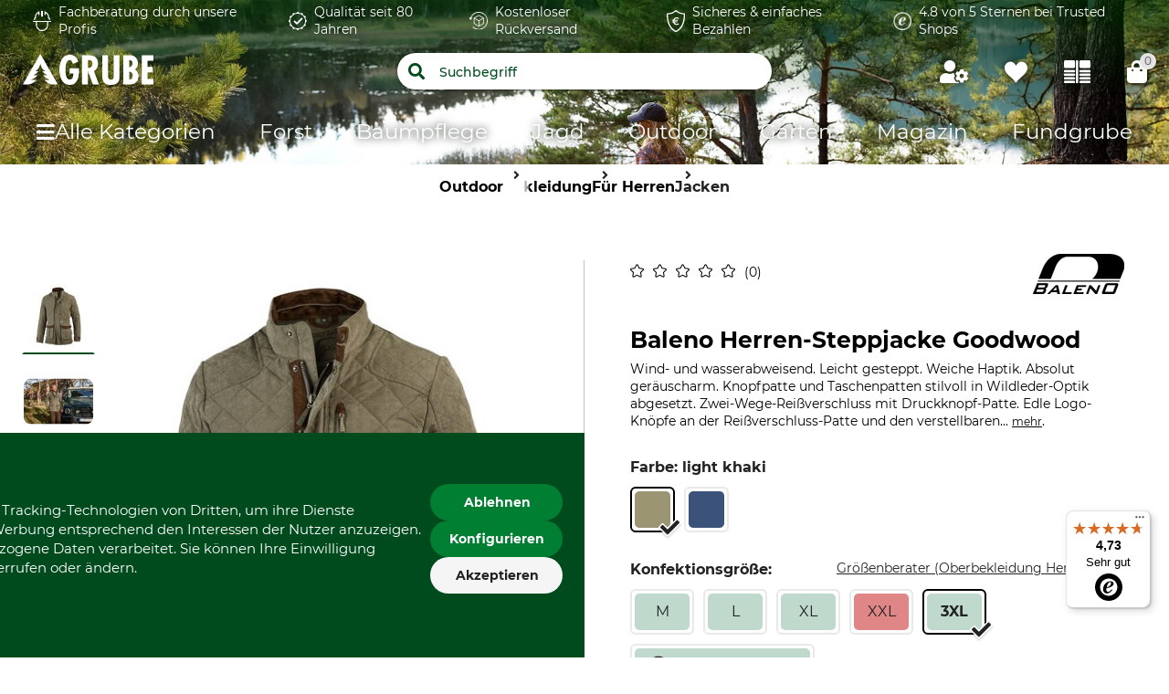

--- FILE ---
content_type: text/html;charset=UTF-8
request_url: https://www.grube.de/p/baleno-herren-steppjacke-goodwood/826050/
body_size: 123870
content:
<!doctype html>
<html class="" lang="de">
<head>
  <meta http-equiv="Content-type" content="text/html; charset=utf-8">
<meta name="viewport" content="width=device-width, initial-scale=1.0, maximum-scale=1.0, minimum-scale=1.0, user-scalable=0"/>


<meta http-equiv="X-UA-Compatible" content="IE=edge,chrome=1">
<meta http-equiv="cleartype" content="on">

<meta name="description" content="Baleno Herren-Steppjacke Goodwood: Elegant und vielseitig, wind- und wasserabweisend. Erwerben Sie Ihr Must-have jetzt!">
      <meta property="og:site_name" content="GRUBE.DE">
      <meta property="og:type" content="website">
      <meta property="og:title" content="Baleno Herren-Steppjacke Goodwood im GRUBE Shop">
      <meta property="og:description" content="Baleno Herren-Steppjacke Goodwood: Elegant und vielseitig, wind- und wasserabweisend. Erwerben Sie Ihr Must-have jetzt!">
      <meta property="og:url" content="https://www.grube.de/p/baleno-herren-steppjacke-goodwood/826050/">
      <meta property="og:image" content="https://cdn.grube.de/2021/06/14/80-616-01_1_j21.jpg">
      <link href="https://www.grube.de/p/baleno-herren-steppjacke-goodwood/826050/" rel="canonical">
  <link href="https://www.grube.at/p/baleno-herren-steppjacke-goodwood/826050/" hreflang="de-AT" rel="alternate">
  <link href="https://www.grube.eu/p/baleno-mens-goodwood-quilt-jacket/826050/" hreflang="en" rel="alternate">
  <link href="https://www.grube.de/p/baleno-herren-steppjacke-goodwood/826050/" hreflang="de-DE" rel="alternate">
  <link href="https://www.grube.sk/p/panska-presivana-bunda-baleno-goodwood/826050/" hreflang="sk-SK" rel="alternate">
  <link href="https://www.grube.fr/p/veste-matelassee-homme-baleno-goodwood/826050/" hreflang="fr-FR" rel="alternate">
  <meta name="robots" content="index,follow">
<title>Baleno Herren-Steppjacke Goodwood im GRUBE Shop</title>
  <link rel="stylesheet" href="/34d655345cceaca3a446102ca629994caff32083/assets/grube/css/styles.css" type="text/css" charset="utf-8">

<link rel="apple-touch-icon" sizes="180x180" href="/34d655345cceaca3a446102ca629994caff32083/assets/grube/staticImages/apple-touch-icon.png" ><link rel="msapplication-square70x70logo" sizes="70x70" href="/34d655345cceaca3a446102ca629994caff32083/assets/grube/staticImages/mstile-70x70.png" ><link rel="msapplication-square144x144logo" sizes="144x144" href="/34d655345cceaca3a446102ca629994caff32083/assets/grube/staticImages/mstile-144x144.png" ><link rel="msapplication-square150x150logo" sizes="150x150" href="/34d655345cceaca3a446102ca629994caff32083/assets/grube/staticImages/mstile-150x150.png" ><link rel="msapplication-wide310x150logo" sizes="310x150" href="/34d655345cceaca3a446102ca629994caff32083/assets/grube/staticImages/mstile-310x150.png" ><link rel="msapplication-square310x310log" sizes="310x310" href="/34d655345cceaca3a446102ca629994caff32083/assets/grube/staticImages/mstile-310x310.png" ><link rel="safari-pinned-tab" href="/34d655345cceaca3a446102ca629994caff32083/assets/grube/staticImages/safari-pinned-tab.svg" ><link rel="mask-icon" href="/34d655345cceaca3a446102ca629994caff32083/assets/grube/staticImages/safari-pinned-tab.svg" color="#004b1e"><meta name="theme-color" content="#004b1e"><meta name="msapplication-TileColor" content="#004b1e"><meta name="theme-color" content="#004b1e"><link rel="icon" type="image/png" sizes="32x32" href="/34d655345cceaca3a446102ca629994caff32083/assets/grube/staticImages/favicon-32x32.png" ><link rel="icon" type="image/png" sizes="16x16" href="/34d655345cceaca3a446102ca629994caff32083/assets/grube/staticImages/favicon-16x16.png" ><link rel="shortcut icon" type="image/x-icon" href="/34d655345cceaca3a446102ca629994caff32083/assets/grube/staticImages/favicon.ico"><link rel="icon" type="image/x-icon" href="/34d655345cceaca3a446102ca629994caff32083/assets/grube/staticImages/favicon.ico"><link rel="manifest" href="/manifest.json"><script type="text/javascript">
  window.iShop = {
    config: {
      baseUrl : "https://www.grube.de/",
      colors: {
        primary: "#004b1e"
      },
    },
    shopName: "grube.de",
  };

  window.addEventListener("load", () => {
    try {
      window.__APP.vueInstance.$vuetify.theme.defaults.light.primary = "#004b1e";
    } catch {}
  });
</script>

<script>document.documentElement.className += ' js';</script>

<!--[if lte IE 10]>
<script type="text/javascript">
document.location.href = "/browser-error/";
</script>
<![endif]-->

<script type="text/javascript" charset="utf-8">
  _ishopevents_url = "/ishop-api/events/";
  _ishopevents = [];

  function teaser_click(link, event) {
    _ishopevents.push(event);
    return true;
  }

</script>

<script type="application/ld+json">{"@context":"https://schema.org","@type":"BreadcrumbList","itemListElement":[{"@type":"ListItem","item":{"@id":"https://www.grube.de/","name":"Home"},"position":1},{"@type":"ListItem","item":{"@id":"https://www.grube.de/outdoor/","name":"Outdoor"},"position":2},{"@type":"ListItem","item":{"@id":"https://www.grube.de/outdoor/bekleidung/","name":"Bekleidung"},"position":3},{"@type":"ListItem","item":{"@id":"https://www.grube.de/outdoor/bekleidung/fuer-herren/","name":"Für Herren"},"position":4},{"@type":"ListItem","item":{"@id":"https://www.grube.de/outdoor/bekleidung/fuer-herren/jacken/","name":"Jacken"},"position":5}],"itemListOrder":"ASCENDING","numberOfItems":5}</script>
  <script type="application/ld+json">{"@context":"https://schema.org","@type":"Product","brand":{"@type":"Brand","name":"Baleno"},"description":"Wind- und wasserabweisend. Leicht gesteppt. Weiche Haptik. Absolut geräuscharm. Knopfpatte und Taschenpatten stilvoll in Wildleder-Optik abgesetzt. Zwei-Wege-Reißverschluss mit Druckknopf-Patte. Edle Logo-Knöpfe an der Reißverschluss-Patte und den verstellbaren Ärmelabschlüssen. Rückwärtige Schlitze mit Knöpfen. Eine Reißverschluss-Brusttasche und zwei Pattentaschen mit dahinterliegenden Einschubtaschen, jeweils mit Druckknopf.","image":["https://cdn.grube.de/2021/06/14/80-616-01_1_j21_700.jpg"],"name":"Baleno Herren-Steppjacke Goodwood","offers":{"@type":"AggregateOffer","highPrice":"189.00","lowPrice":"189.00","offerCount":10,"offers":[{"@type":"Offer","availability":"https://schema.org/InStock","color":"navy blue","image":"https://cdn.grube.de/2021/06/14/80-616-02_1_j21_700.jpg","inventoryLevel":{"@type":"QuantitativeValue","value":5},"name":"Farbe navy blue. Größe M.","price":"189.00","priceCurrency":"EUR","sku":"8260507252","url":"https://www.grube.de/p/baleno-herren-steppjacke-goodwood/826050/#itemId=8260507252"},{"@type":"Offer","availability":"https://schema.org/InStock","color":"light khaki","image":"https://cdn.grube.de/2021/06/14/80-616-01_1_j21_700.jpg","inventoryLevel":{"@type":"QuantitativeValue","value":7},"name":"Farbe light khaki. Größe 3XL.","price":"189.00","priceCurrency":"EUR","sku":"8260503714","url":"https://www.grube.de/p/baleno-herren-steppjacke-goodwood/826050/#itemId=8260503714"},{"@type":"Offer","availability":"https://schema.org/InStock","color":"light khaki","image":"https://cdn.grube.de/2021/06/14/80-616-01_1_j21_700.jpg","inventoryLevel":{"@type":"QuantitativeValue","value":10},"name":"Farbe light khaki. Größe M.","price":"189.00","priceCurrency":"EUR","sku":"8260503748","url":"https://www.grube.de/p/baleno-herren-steppjacke-goodwood/826050/#itemId=8260503748"},{"@type":"Offer","availability":"https://schema.org/InStock","color":"navy blue","image":"https://cdn.grube.de/2021/06/14/80-616-02_1_j21_700.jpg","inventoryLevel":{"@type":"QuantitativeValue","value":7},"name":"Farbe navy blue. Größe 3XL.","price":"189.00","priceCurrency":"EUR","sku":"8260507213","url":"https://www.grube.de/p/baleno-herren-steppjacke-goodwood/826050/#itemId=8260507213"},{"@type":"Offer","availability":"https://schema.org/InStock","color":"navy blue","image":"https://cdn.grube.de/2021/06/14/80-616-02_1_j21_700.jpg","inventoryLevel":{"@type":"QuantitativeValue","value":8},"name":"Farbe navy blue. Größe XL.","price":"189.00","priceCurrency":"EUR","sku":"8260507278","url":"https://www.grube.de/p/baleno-herren-steppjacke-goodwood/826050/#itemId=8260507278"},{"@type":"Offer","availability":"https://schema.org/InStock","color":"navy blue","image":"https://cdn.grube.de/2021/06/14/80-616-02_1_j21_700.jpg","inventoryLevel":{"@type":"QuantitativeValue","value":10},"name":"Farbe navy blue. Größe L.","price":"189.00","priceCurrency":"EUR","sku":"8260507239","url":"https://www.grube.de/p/baleno-herren-steppjacke-goodwood/826050/#itemId=8260507239"},{"@type":"Offer","availability":"https://schema.org/InStock","color":"light khaki","image":"https://cdn.grube.de/2021/06/14/80-616-01_1_j21_700.jpg","inventoryLevel":{"@type":"QuantitativeValue","value":5},"name":"Farbe light khaki. Größe XL.","price":"189.00","priceCurrency":"EUR","sku":"8260503771","url":"https://www.grube.de/p/baleno-herren-steppjacke-goodwood/826050/#itemId=8260503771"},{"@type":"Offer","availability":"https://schema.org/PreOrder","availabilityStarts":"2025-08-26T00:00+02:00","color":"light khaki","image":"https://cdn.grube.de/2021/06/14/80-616-01_1_j21_700.jpg","inventoryLevel":{"@type":"QuantitativeValue","value":0},"name":"Farbe light khaki. Größe XXL.","price":"189.00","priceCurrency":"EUR","sku":"8260503789","url":"https://www.grube.de/p/baleno-herren-steppjacke-goodwood/826050/#itemId=8260503789"},{"@type":"Offer","availability":"https://schema.org/InStock","color":"light khaki","image":"https://cdn.grube.de/2021/06/14/80-616-01_1_j21_700.jpg","inventoryLevel":{"@type":"QuantitativeValue","value":10},"name":"Farbe light khaki. Größe L.","price":"189.00","priceCurrency":"EUR","sku":"8260503739","url":"https://www.grube.de/p/baleno-herren-steppjacke-goodwood/826050/#itemId=8260503739"},{"@type":"Offer","availability":"https://schema.org/InStock","color":"navy blue","image":"https://cdn.grube.de/2021/06/14/80-616-02_1_j21_700.jpg","inventoryLevel":{"@type":"QuantitativeValue","value":10},"name":"Farbe navy blue. Größe XXL.","price":"189.00","priceCurrency":"EUR","sku":"8260507296","url":"https://www.grube.de/p/baleno-herren-steppjacke-goodwood/826050/#itemId=8260507296"}],"priceCurrency":"EUR"}}</script>
  <script type="text/plain"
          data-usercentrics="ABlyft"
          src="https://cdn.ablyft.com/s/37989761.js"></script>
</head>
<body class="default-layout page-detail-view">

<div
        class="v-application themes--grube"
        data-app id="grube-app"
        data-language="de"
>

  <navigation-info-banner
     :navigation-info-banner="{}"
  ></navigation-info-banner>

  <div class="d-none">
    <navigation-sub-navigation
        :navigation-entries="[{&quot;ariaLabel&quot;:&quot;Zum FAQ&quot;,&quot;iconImage&quot;:{&quot;src&quot;:&quot;/media/i/Navigationimage_faq-11589-0.png&quot;,&quot;contentType&quot;:&quot;image/png&quot;,&quot;title&quot;:&quot;FAQ&quot;,&quot;alt&quot;:&quot;Zum FAQ&quot;,&quot;width&quot;:56,&quot;height&quot;:56},&quot;name&quot;:&quot;FAQ&quot;,&quot;subcategories&quot;:[],&quot;url&quot;:&quot;/fragen-und-antworten/&quot;},{&quot;ariaLabel&quot;:&quot;Zu den Katalogen&quot;,&quot;iconImage&quot;:{&quot;src&quot;:&quot;/media/i/Navigationimage_catalog-11591-0.png&quot;,&quot;contentType&quot;:&quot;image/png&quot;,&quot;title&quot;:&quot;Kataloge&quot;,&quot;alt&quot;:&quot;Zu den Katalogen&quot;,&quot;width&quot;:62,&quot;height&quot;:62},&quot;name&quot;:&quot;Kataloge&quot;,&quot;subcategories&quot;:[],&quot;url&quot;:&quot;/kataloge/&quot;},{&quot;ariaLabel&quot;:&quot;Zum Kontaktformular&quot;,&quot;iconImage&quot;:{&quot;src&quot;:&quot;/media/i/Navigationimage_contact-11590-0.png&quot;,&quot;contentType&quot;:&quot;image/png&quot;,&quot;title&quot;:&quot;Kontakt&quot;,&quot;alt&quot;:&quot;Kontakt&quot;,&quot;width&quot;:56,&quot;height&quot;:56},&quot;name&quot;:&quot;Kontakt&quot;,&quot;subcategories&quot;:[],&quot;url&quot;:&quot;/kontakt/&quot;}]">
</navigation-sub-navigation>
</div>

  <burger-menu
          open-trigger-selector=".header__burger-menu-trigger"
          logo="&lt;span&gt;
        &lt;img
                class=&quot;header__logo&quot;
                alt=&quot;&quot;
                title=&quot;&quot;
                src=&quot;/34d655345cceaca3a446102ca629994caff32083/assets/grube/staticImages/logo_grube.svg&quot;
                height=&quot;38px&quot;
        /&gt;
      &lt;/span&gt;"
          logo-image="logo.png"
  >
    <template #content>
      <html-teaser class="" class-name="">
      <a href="https://www.grube.li/nw2ws/" style="margin-top:0;">
  <img id="13240" src="https://admin.grube.app/media/i/Teaser_Live_mobil_01-13240-0.jpg"
       style="width:100%; height:auto; margin-top:-60px;" 
       alt="Live-Shopping" 
       title="Live-Shopping" />
</a></html-teaser>
  </template>
    <template #footer>
      <navigation-sub-navigation
        :navigation-entries="[{&quot;ariaLabel&quot;:&quot;Zum FAQ&quot;,&quot;iconImage&quot;:{&quot;src&quot;:&quot;/media/i/Navigationimage_faq-11589-0.png&quot;,&quot;contentType&quot;:&quot;image/png&quot;,&quot;title&quot;:&quot;FAQ&quot;,&quot;alt&quot;:&quot;Zum FAQ&quot;,&quot;width&quot;:56,&quot;height&quot;:56},&quot;name&quot;:&quot;FAQ&quot;,&quot;subcategories&quot;:[],&quot;url&quot;:&quot;/fragen-und-antworten/&quot;},{&quot;ariaLabel&quot;:&quot;Zu den Katalogen&quot;,&quot;iconImage&quot;:{&quot;src&quot;:&quot;/media/i/Navigationimage_catalog-11591-0.png&quot;,&quot;contentType&quot;:&quot;image/png&quot;,&quot;title&quot;:&quot;Kataloge&quot;,&quot;alt&quot;:&quot;Zu den Katalogen&quot;,&quot;width&quot;:62,&quot;height&quot;:62},&quot;name&quot;:&quot;Kataloge&quot;,&quot;subcategories&quot;:[],&quot;url&quot;:&quot;/kataloge/&quot;},{&quot;ariaLabel&quot;:&quot;Zum Kontaktformular&quot;,&quot;iconImage&quot;:{&quot;src&quot;:&quot;/media/i/Navigationimage_contact-11590-0.png&quot;,&quot;contentType&quot;:&quot;image/png&quot;,&quot;title&quot;:&quot;Kontakt&quot;,&quot;alt&quot;:&quot;Kontakt&quot;,&quot;width&quot;:56,&quot;height&quot;:56},&quot;name&quot;:&quot;Kontakt&quot;,&quot;subcategories&quot;:[],&quot;url&quot;:&quot;/kontakt/&quot;}]">
</navigation-sub-navigation>
</template>
  </burger-menu>
  <div
          is="page-overlay"
          class="page-overlay"
  >
  </div>
  <sidebar-flyout class="c-sidebar-flyout">
    <template v-slot:recommendations>
        <recommendations-teaser
          headline=""
          custom-link=""
          custom-link-text=""
          background-color-btn=""
          hover-color-btn=""
          :products="[{&quot;availabilityShort&quot;:&quot;available&quot;,&quot;availabilityStatus&quot;:&quot;GREEN&quot;,&quot;availabilityText&quot;:&quot;Lieferbar in 4-6 Werktagen | Mehr als 10 Artikel auf Lager.&quot;,&quot;available&quot;:true,&quot;counter&quot;:{&quot;availableQuantities&quot;:[]},&quot;maxQuantity&quot;:999999,&quot;brand&quot;:{&quot;name&quot;:&quot;Trixie&quot;},&quot;cloneOnHover&quot;:false,&quot;features&quot;:[{&quot;featureGroup&quot;:&quot;Standardattribut&quot;,&quot;identifier&quot;:&quot;import:A0608&quot;,&quot;images&quot;:[],&quot;name&quot;:&quot;Marke&quot;,&quot;value&quot;:&quot;Trixie&quot;,&quot;values&quot;:[&quot;Trixie&quot;]},{&quot;featureGroup&quot;:&quot;Standardattribut&quot;,&quot;identifier&quot;:&quot;import:A0525&quot;,&quot;images&quot;:[],&quot;name&quot;:&quot;Produkttyp&quot;,&quot;value&quot;:&quot;Kofferraumbelüftung&quot;,&quot;values&quot;:[&quot;Kofferraumbelüftung&quot;]},{&quot;featureGroup&quot;:&quot;Standardattribut&quot;,&quot;identifier&quot;:&quot;import:A0524&quot;,&quot;images&quot;:[],&quot;name&quot;:&quot;Modellbezeichnung&quot;,&quot;value&quot;:&quot;Car Cooler&quot;,&quot;values&quot;:[&quot;Car Cooler&quot;]},{&quot;featureGroup&quot;:&quot;Artikelnummern&quot;,&quot;identifier&quot;:&quot;import:A0672&quot;,&quot;images&quot;:[],&quot;name&quot;:&quot;Hersteller-Artikel-Nr.&quot;,&quot;value&quot;:&quot;913103&quot;,&quot;values&quot;:[&quot;913103&quot;]},{&quot;featureGroup&quot;:&quot;Maße &amp; Gewichte&quot;,&quot;identifier&quot;:&quot;import:A0033&quot;,&quot;images&quot;:[],&quot;name&quot;:&quot;Länge&quot;,&quot;value&quot;:&quot;40 cm&quot;,&quot;values&quot;:[&quot;40 cm&quot;]}],&quot;hero&quot;:false,&quot;id&quot;:&quot;721472&quot;,&quot;images&quot;:[{&quot;alt&quot;:&quot;Trixie Kofferraumbelüftung Car Cooler&quot;,&quot;src&quot;:&quot;https://cdn.grube.de/2024/04/17/87-550-02_1_j24.jpg&quot;,&quot;title&quot;:&quot;Trixie Kofferraumbelüftung Car Cooler&quot;},{&quot;alt&quot;:&quot;Trixie Kofferraumbelüftung Car Cooler&quot;,&quot;src&quot;:&quot;https://cdn.grube.de/2024/04/17/87-550-02_2_j24.jpg&quot;,&quot;title&quot;:&quot;Trixie Kofferraumbelüftung Car Cooler&quot;},{&quot;alt&quot;:&quot;Trixie Kofferraumbelüftung Car Cooler&quot;,&quot;src&quot;:&quot;https://cdn.grube.de/2024/04/17/87-550-01_1_j24.jpg&quot;,&quot;title&quot;:&quot;Trixie Kofferraumbelüftung Car Cooler&quot;},{&quot;alt&quot;:&quot;Trixie Kofferraumbelüftung Car Cooler&quot;,&quot;src&quot;:&quot;https://cdn.grube.de/2024/04/17/87-550-01_2_j24.jpg&quot;,&quot;title&quot;:&quot;Trixie Kofferraumbelüftung Car Cooler&quot;}],&quot;inCart&quot;:false,&quot;itemId&quot;:&quot;7214722971&quot;,&quot;labels&quot;:[],&quot;lazyLoadImages&quot;:true,&quot;longDescription&quot;:&quot;&lt;p&gt;Der Trixie Car Cooler ist ein unverzichtbares Zubeh&amp;ouml;r f&amp;uuml;r Hundebesitzer, die auch an warmen und hei&amp;szlig;en Sommertagen mit ihrem Vierbeiner unterwegs sind. Dieser Kofferraumbel&amp;uuml;fter wird einfach in die Kofferraumklappe eingeh&amp;auml;ngt und sorgt so daf&amp;uuml;r, dass diese offen bleibt &amp;ndash; dadurch kommt stetig frische Luft in den Innenraum des Autos. Aus verzinktem Metall gefertigt.&lt;/p&gt;\n&lt;p&gt;Hinweis: F&amp;uuml;r eine optimale Luftzirkulation sollte das Auto an mindestens zwei Stellen ge&amp;ouml;ffnet sein, z. B. der Trixie Car Cooler zusammen mit den Autofenstern. Auch bei bereits leichter Sonneneinstrahlung k&amp;ouml;nnen sich Autos schnell aufheizen. Das ist auch bei der Verwendung des Trixi Car Coolers zu ber&amp;uuml;cksichtigen. Deshalb sollte, soweit m&amp;ouml;glich, immer auf einem Parkplatz mit Schatten geparkt, frisches Wasser bereitgestellt und der Hund m&amp;ouml;glichst nur f&amp;uuml;r kurze Zeit allein gelassen werden.&lt;/p&gt;&quot;,&quot;name&quot;:&quot;Trixie Kofferraumbelüftung Car Cooler&quot;,&quot;onWishlist&quot;:false,&quot;plpVariations&quot;:{&quot;variationColors&quot;:[],&quot;variationCount&quot;:2,&quot;variationSizes&quot;:[],&quot;variationType&quot;:&quot;VARIATIONS&quot;},&quot;price&quot;:{&quot;b2cPrice&quot;:&quot;9,95 &quot;,&quot;b2cPriceNet&quot;:&quot;8,36 &quot;,&quot;currency&quot;:&quot;€&quot;,&quot;current&quot;:&quot;9,95 &quot;,&quot;glidingPrice&quot;:[{&quot;price&quot;:&quot;9,95 &quot;,&quot;quantity&quot;:0}],&quot;glidingPriceNet&quot;:[{&quot;price&quot;:&quot;8,36 &quot;,&quot;quantity&quot;:0}],&quot;isBasicPrice&quot;:false,&quot;isFromPrice&quot;:true,&quot;isOldPrice&quot;:false,&quot;isRetailPrice&quot;:false,&quot;isSignificantlyReduced&quot;:true,&quot;old&quot;:&quot;0,00 &quot;,&quot;oldNet&quot;:&quot;0,00 &quot;,&quot;priceError&quot;:false,&quot;priceForSchemaOrgOffer&quot;:&quot;9.95&quot;,&quot;priceNet&quot;:&quot;8,36 &quot;,&quot;rrp&quot;:&quot;9,95 &quot;,&quot;rrpNet&quot;:&quot;8,36 &quot;,&quot;savedAmount&quot;:&quot;0,00 &quot;,&quot;savedAmountNet&quot;:&quot;0,00 &quot;,&quot;savedPercentage&quot;:0},&quot;productCustomization&quot;:{&quot;customizable&quot;:false},&quot;productGroup&quot;:&quot;Auto- und Anhängerzubehör&quot;,&quot;productId&quot;:&quot;721472&quot;,&quot;ratingAverage&quot;:0.0,&quot;ratingCount&quot;:0,&quot;reviewsOverall&quot;:{&quot;average&quot;:0.0,&quot;bestRating&quot;:-2147483648,&quot;count&quot;:0,&quot;reviews&quot;:[],&quot;worstRating&quot;:2147483647},&quot;sellingPoints&quot;:[],&quot;shortDescription&quot;:&quot;&lt;p&gt;Zum Einh&amp;auml;ngen in die Kofferraumklappe. Sorgt f&amp;uuml;r frische Luft im Innenraum des Autos. Aus verzinktem Metall.&lt;/p&gt;&quot;,&quot;url&quot;:&quot;/p/trixie-kofferraumbelueftung-car-cooler/721472/#itemId=7214722971&quot;,&quot;valid&quot;:true,&quot;variations&quot;:[{&quot;attributeName&quot;:&quot;import:A0033&quot;,&quot;colorVariation&quot;:false,&quot;display_string&quot;:&quot;Länge&quot;,&quot;name&quot;:&quot;var[import:A0033]&quot;,&quot;options&quot;:[{&quot;attributeName&quot;:&quot;import:A0033&quot;,&quot;availability&quot;:{&quot;availabilityShort&quot;:&quot;available&quot;,&quot;availabilityStatus&quot;:&quot;GREEN&quot;,&quot;availabilityText&quot;:&quot;Lieferbar in 4-6 Werktagen | Mehr als 10 Artikel auf Lager.&quot;,&quot;available&quot;:true,&quot;counter&quot;:{&quot;availableQuantities&quot;:[]},&quot;maxQuantity&quot;:999999},&quot;isAvailable&quot;:true,&quot;label&quot;:&quot;10 cm&quot;,&quot;value&quot;:&quot;10 cm&quot;},{&quot;attributeName&quot;:&quot;import:A0033&quot;,&quot;availability&quot;:{&quot;availabilityShort&quot;:&quot;available&quot;,&quot;availabilityStatus&quot;:&quot;GREEN&quot;,&quot;availabilityText&quot;:&quot;Lieferbar in 4-6 Werktagen | Mehr als 10 Artikel auf Lager.&quot;,&quot;available&quot;:true,&quot;counter&quot;:{&quot;availableQuantities&quot;:[]},&quot;maxQuantity&quot;:999999},&quot;isAvailable&quot;:true,&quot;label&quot;:&quot;40 cm&quot;,&quot;value&quot;:&quot;40 cm&quot;}],&quot;selectedOption&quot;:&quot;40 cm&quot;}]},{&quot;availabilityShort&quot;:&quot;available&quot;,&quot;availabilityStatus&quot;:&quot;GREEN&quot;,&quot;availabilityText&quot;:&quot;Lieferbar in 4-6 Werktagen | Es sind noch 2 Artikel auf Lager.&quot;,&quot;available&quot;:true,&quot;counter&quot;:{&quot;availableQuantities&quot;:[]},&quot;maxQuantity&quot;:999999,&quot;brand&quot;:{&quot;name&quot;:&quot;OS-Trachten&quot;},&quot;cloneOnHover&quot;:false,&quot;features&quot;:[{&quot;featureGroup&quot;:&quot;Standardattribut&quot;,&quot;identifier&quot;:&quot;import:A0608&quot;,&quot;images&quot;:[],&quot;name&quot;:&quot;Marke&quot;,&quot;value&quot;:&quot;OS-Trachten&quot;,&quot;values&quot;:[&quot;OS-Trachten&quot;]},{&quot;featureGroup&quot;:&quot;Standardattribut&quot;,&quot;identifier&quot;:&quot;import:A0525&quot;,&quot;images&quot;:[],&quot;name&quot;:&quot;Produkttyp&quot;,&quot;value&quot;:&quot;Langarmhemd&quot;,&quot;values&quot;:[&quot;Langarmhemd&quot;]},{&quot;featureGroup&quot;:&quot;Standardattribut&quot;,&quot;identifier&quot;:&quot;import:A0524&quot;,&quot;images&quot;:[],&quot;name&quot;:&quot;Modellbezeichnung&quot;,&quot;value&quot;:&quot;Slim Fit&quot;,&quot;values&quot;:[&quot;Slim Fit&quot;]},{&quot;featureGroup&quot;:&quot;Textilmaterial&quot;,&quot;identifier&quot;:&quot;import:A0499&quot;,&quot;images&quot;:[],&quot;name&quot;:&quot;Oberstoff&quot;,&quot;value&quot;:&quot;100% Baumwolle&quot;,&quot;values&quot;:[&quot;100% Baumwolle&quot;]},{&quot;featureGroup&quot;:&quot;Produkteigenschaften&quot;,&quot;identifier&quot;:&quot;import:A0710&quot;,&quot;images&quot;:[{&quot;alt&quot;:&quot;40 °C Pflegeleicht&quot;,&quot;src&quot;:&quot;https://cdn.grube.de/2022/05/09/Ginetex_wash-40-mild_j22.png&quot;,&quot;title&quot;:&quot;40 °C Pflegeleicht&quot;}],&quot;name&quot;:&quot;Waschen&quot;,&quot;value&quot;:&quot;40 °C Pflegeleicht&quot;,&quot;values&quot;:[&quot;40 °C Pflegeleicht&quot;]},{&quot;featureGroup&quot;:&quot;Produkteigenschaften&quot;,&quot;identifier&quot;:&quot;import:A0714&quot;,&quot;images&quot;:[{&quot;alt&quot;:&quot;Nicht bleichen&quot;,&quot;src&quot;:&quot;https://cdn.grube.de/2022/05/09/Ginetex_not-bleaching_j22.png&quot;,&quot;title&quot;:&quot;Nicht bleichen&quot;}],&quot;name&quot;:&quot;Bleichen&quot;,&quot;value&quot;:&quot;Nicht bleichen&quot;,&quot;values&quot;:[&quot;Nicht bleichen&quot;]},{&quot;featureGroup&quot;:&quot;Produkteigenschaften&quot;,&quot;identifier&quot;:&quot;import:A0711&quot;,&quot;images&quot;:[{&quot;alt&quot;:&quot;Nicht im Wäschetrockner trocknen&quot;,&quot;src&quot;:&quot;https://cdn.grube.de/2022/05/09/Ginetex_not-drying_j22.png&quot;,&quot;title&quot;:&quot;Nicht im Wäschetrockner trocknen&quot;}],&quot;name&quot;:&quot;Trocknen&quot;,&quot;value&quot;:&quot;Nicht im Wäschetrockner trocknen&quot;,&quot;values&quot;:[&quot;Nicht im Wäschetrockner trocknen&quot;]},{&quot;featureGroup&quot;:&quot;Produkteigenschaften&quot;,&quot;identifier&quot;:&quot;import:A0712&quot;,&quot;images&quot;:[{&quot;alt&quot;:&quot;Bügeln bis 150 °C&quot;,&quot;src&quot;:&quot;https://cdn.grube.de/2022/05/09/Ginetex_iron-max-150_j22.png&quot;,&quot;title&quot;:&quot;Bügeln bis 150 °C&quot;}],&quot;name&quot;:&quot;Bügeln&quot;,&quot;value&quot;:&quot;Bügeln bis 150 °C&quot;,&quot;values&quot;:[&quot;Bügeln bis 150 °C&quot;]},{&quot;featureGroup&quot;:&quot;Produkteigenschaften&quot;,&quot;identifier&quot;:&quot;import:A0713&quot;,&quot;images&quot;:[{&quot;alt&quot;:&quot;Nicht trockenreinigen&quot;,&quot;src&quot;:&quot;https://cdn.grube.de/2022/05/09/Ginetex_pro-dry-not_j22.png&quot;,&quot;title&quot;:&quot;Nicht trockenreinigen&quot;}],&quot;name&quot;:&quot;Professionelle Textilpflege&quot;,&quot;value&quot;:&quot;Nicht trockenreinigen&quot;,&quot;values&quot;:[&quot;Nicht trockenreinigen&quot;]},{&quot;featureGroup&quot;:&quot;Produkteigenschaften&quot;,&quot;identifier&quot;:&quot;import:A0486&quot;,&quot;images&quot;:[],&quot;name&quot;:&quot;Für&quot;,&quot;value&quot;:&quot;Herren&quot;,&quot;values&quot;:[&quot;Herren&quot;]},{&quot;featureGroup&quot;:&quot;Größe &amp; Farbe&quot;,&quot;identifier&quot;:&quot;import:A0514&quot;,&quot;images&quot;:[],&quot;name&quot;:&quot;Kragenweite (EU)&quot;,&quot;value&quot;:&quot;39&quot;,&quot;values&quot;:[&quot;39&quot;,&quot;40&quot;]},{&quot;featureGroup&quot;:&quot;Größe &amp; Farbe&quot;,&quot;identifier&quot;:&quot;import:A0509&quot;,&quot;images&quot;:[{&quot;alt&quot;:&quot;trachtengrün&quot;,&quot;src&quot;:&quot;https://cdn.grube.de/2018/06/01/farbe_fjallraven_252_khaki_green.png&quot;,&quot;title&quot;:&quot;trachtengrün&quot;}],&quot;name&quot;:&quot;Farbe&quot;,&quot;value&quot;:&quot;trachtengrün&quot;,&quot;values&quot;:[&quot;trachtengrün&quot;]},{&quot;featureGroup&quot;:&quot;Größe &amp; Farbe&quot;,&quot;identifier&quot;:&quot;import:A0202&quot;,&quot;images&quot;:[],&quot;name&quot;:&quot;Konfektionsgröße&quot;,&quot;value&quot;:&quot;39/40&quot;,&quot;values&quot;:[&quot;39/40&quot;]}],&quot;hero&quot;:false,&quot;id&quot;:&quot;338392&quot;,&quot;images&quot;:[{&quot;alt&quot;:&quot;OS-Trachten Herren-Langarmhemd, Slim Fit&quot;,&quot;src&quot;:&quot;https://cdn.grube.de/2019/12/19/88-762-01_j20.jpg&quot;,&quot;title&quot;:&quot;OS-Trachten Herren-Langarmhemd, Slim Fit&quot;},{&quot;alt&quot;:&quot;OS-Trachten Herren-Langarmhemd, Slim Fit&quot;,&quot;src&quot;:&quot;https://cdn.grube.de/2019/01/16/88-762-01.jpg&quot;,&quot;title&quot;:&quot;OS-Trachten Herren-Langarmhemd, Slim Fit&quot;}],&quot;inCart&quot;:false,&quot;itemId&quot;:&quot;3383923524&quot;,&quot;labels&quot;:[],&quot;lazyLoadImages&quot;:true,&quot;longDescription&quot;:&quot;&lt;p&gt;Mit dem OS-Trachten Herren-Langarmhemd, Slim Fit vervollst&amp;auml;ndigen Sie Ihr Trachtenoutfit. Ob auf der Wiesn, beim Sommerfest oder auf dem Jagerfest, mit dem OS-Trachten Herren-Langarmhemd sind Sie bestens ausgestattet.&lt;/p&gt;\n&lt;ul&gt;\n&lt;li&gt;angenehm leichter Tragekomfort&lt;/li&gt;\n&lt;li&gt;reine Baumwolle&lt;/li&gt;\n&lt;li&gt;Slim-Fit-Passform&lt;/li&gt;\n&lt;li&gt;Vichy-Karo in Gr&amp;uuml;n-Wei&amp;szlig;&lt;/li&gt;\n&lt;li&gt;Langarm&lt;/li&gt;\n&lt;li&gt;Kn&amp;ouml;pfe in Hirschhornoptik&lt;/li&gt;\n&lt;li&gt;Kragen, Manschetten und Knopfleiste mit Kontraststoff in Paisley abgesetzt&lt;/li&gt;\n&lt;li&gt;Ziern&amp;auml;hte in Rot&lt;/li&gt;\n&lt;li&gt;Rundbogensaum&lt;/li&gt;\n&lt;li&gt;gestickter Hirsch auf Brusth&amp;ouml;he&lt;/li&gt;\n&lt;/ul&gt;&quot;,&quot;name&quot;:&quot;OS-Trachten Herren-Langarmhemd, Slim Fit&quot;,&quot;onWishlist&quot;:false,&quot;plpVariations&quot;:{&quot;variationColors&quot;:[],&quot;variationCount&quot;:5,&quot;variationSizes&quot;:[{&quot;displayValue&quot;:&quot;39/40&quot;,&quot;itemId&quot;:&quot;3383923524&quot;,&quot;selected&quot;:true},{&quot;displayValue&quot;:&quot;41/42&quot;,&quot;itemId&quot;:&quot;3383923528&quot;,&quot;selected&quot;:false},{&quot;displayValue&quot;:&quot;43/44&quot;,&quot;itemId&quot;:&quot;3383923561&quot;,&quot;selected&quot;:false},{&quot;displayValue&quot;:&quot;45/46&quot;,&quot;itemId&quot;:&quot;3383923574&quot;,&quot;selected&quot;:false},{&quot;displayValue&quot;:&quot;47/48&quot;,&quot;itemId&quot;:&quot;3383923590&quot;,&quot;selected&quot;:false}],&quot;variationType&quot;:&quot;SIZE_ONLY&quot;},&quot;price&quot;:{&quot;b2cPrice&quot;:&quot;39,90 &quot;,&quot;b2cPriceNet&quot;:&quot;33,53 &quot;,&quot;currency&quot;:&quot;€&quot;,&quot;current&quot;:&quot;39,90 &quot;,&quot;glidingPrice&quot;:[{&quot;price&quot;:&quot;39,90 &quot;,&quot;quantity&quot;:0}],&quot;glidingPriceNet&quot;:[{&quot;price&quot;:&quot;33,53 &quot;,&quot;quantity&quot;:0}],&quot;isBasicPrice&quot;:false,&quot;isFromPrice&quot;:false,&quot;isOldPrice&quot;:false,&quot;isRetailPrice&quot;:false,&quot;isSignificantlyReduced&quot;:false,&quot;old&quot;:&quot;0,00 &quot;,&quot;oldNet&quot;:&quot;0,00 &quot;,&quot;priceError&quot;:false,&quot;priceForSchemaOrgOffer&quot;:&quot;39.9&quot;,&quot;priceNet&quot;:&quot;33,53 &quot;,&quot;rrp&quot;:&quot;39,90 &quot;,&quot;rrpNet&quot;:&quot;33,53 &quot;,&quot;savedAmount&quot;:&quot;0,00 &quot;,&quot;savedAmountNet&quot;:&quot;0,00 &quot;,&quot;savedPercentage&quot;:0},&quot;productCustomization&quot;:{&quot;customizable&quot;:false},&quot;productGroup&quot;:&quot;Hemden&quot;,&quot;productId&quot;:&quot;338392&quot;,&quot;ratingAverage&quot;:0.0,&quot;ratingCount&quot;:0,&quot;reviewsOverall&quot;:{&quot;average&quot;:0.0,&quot;bestRating&quot;:-2147483648,&quot;count&quot;:0,&quot;reviews&quot;:[],&quot;worstRating&quot;:2147483647},&quot;sellingPoints&quot;:[],&quot;shortDescription&quot;:&quot;&lt;p&gt;Reine Baumwolle. Slim-Fit-Passform. Vichy-Karo in Gr&amp;uuml;n-Wei&amp;szlig;. Kn&amp;ouml;pfe in Hirschhornoptik. Kragen, Manschetten und Knopfleiste mit Kontraststoff in Paisley abgesetzt. Ziern&amp;auml;hte in Rot. Rundbogensaum. Gestickter Hirsch auf Brusth&amp;ouml;he.&lt;/p&gt;&quot;,&quot;url&quot;:&quot;/p/os-trachten-herren-langarmhemd-slim-fit/338392/#itemId=3383923524&quot;,&quot;valid&quot;:true,&quot;variations&quot;:[{&quot;attributeName&quot;:&quot;import:A0202&quot;,&quot;colorVariation&quot;:false,&quot;display_string&quot;:&quot;Konfektionsgröße&quot;,&quot;name&quot;:&quot;var[import:A0202]&quot;,&quot;options&quot;:[{&quot;attributeName&quot;:&quot;import:A0202&quot;,&quot;availability&quot;:{&quot;availabilityShort&quot;:&quot;available&quot;,&quot;availabilityStatus&quot;:&quot;GREEN&quot;,&quot;availabilityText&quot;:&quot;Lieferbar in 4-6 Werktagen | Es sind noch 2 Artikel auf Lager.&quot;,&quot;available&quot;:true,&quot;counter&quot;:{&quot;availableQuantities&quot;:[]},&quot;maxQuantity&quot;:999999},&quot;isAvailable&quot;:true,&quot;label&quot;:&quot;39/40&quot;,&quot;value&quot;:&quot;39/40&quot;},{&quot;attributeName&quot;:&quot;import:A0202&quot;,&quot;availability&quot;:{&quot;availabilityShort&quot;:&quot;available&quot;,&quot;availabilityStatus&quot;:&quot;GREEN&quot;,&quot;availabilityText&quot;:&quot;Lieferbar in 4-6 Werktagen | Mehr als 10 Artikel auf Lager.&quot;,&quot;available&quot;:true,&quot;counter&quot;:{&quot;availableQuantities&quot;:[]},&quot;maxQuantity&quot;:999999},&quot;isAvailable&quot;:true,&quot;label&quot;:&quot;41/42&quot;,&quot;value&quot;:&quot;41/42&quot;},{&quot;attributeName&quot;:&quot;import:A0202&quot;,&quot;availability&quot;:{&quot;availabilityShort&quot;:&quot;available&quot;,&quot;availabilityStatus&quot;:&quot;GREEN&quot;,&quot;availabilityText&quot;:&quot;Lieferbar in 4-6 Werktagen | Mehr als 10 Artikel auf Lager.&quot;,&quot;available&quot;:true,&quot;counter&quot;:{&quot;availableQuantities&quot;:[]},&quot;maxQuantity&quot;:999999},&quot;isAvailable&quot;:true,&quot;label&quot;:&quot;43/44&quot;,&quot;value&quot;:&quot;43/44&quot;},{&quot;attributeName&quot;:&quot;import:A0202&quot;,&quot;availability&quot;:{&quot;availabilityShort&quot;:&quot;available&quot;,&quot;availabilityStatus&quot;:&quot;GREEN&quot;,&quot;availabilityText&quot;:&quot;Lieferbar in 4-6 Werktagen | Mehr als 10 Artikel auf Lager.&quot;,&quot;available&quot;:true,&quot;counter&quot;:{&quot;availableQuantities&quot;:[]},&quot;maxQuantity&quot;:999999},&quot;isAvailable&quot;:true,&quot;label&quot;:&quot;45/46&quot;,&quot;value&quot;:&quot;45/46&quot;},{&quot;attributeName&quot;:&quot;import:A0202&quot;,&quot;availability&quot;:{&quot;availabilityShort&quot;:&quot;available&quot;,&quot;availabilityStatus&quot;:&quot;GREEN&quot;,&quot;availabilityText&quot;:&quot;Lieferbar in 4-6 Werktagen | Es sind noch 5 Artikel auf Lager.&quot;,&quot;available&quot;:true,&quot;counter&quot;:{&quot;availableQuantities&quot;:[]},&quot;maxQuantity&quot;:999999},&quot;isAvailable&quot;:true,&quot;label&quot;:&quot;47/48&quot;,&quot;value&quot;:&quot;47/48&quot;}],&quot;selectedOption&quot;:&quot;39/40&quot;}]},{&quot;availabilityShort&quot;:&quot;available&quot;,&quot;availabilityStatus&quot;:&quot;GREEN&quot;,&quot;availabilityText&quot;:&quot;Lieferbar in 4-6 Werktagen | Mehr als 10 Artikel auf Lager.&quot;,&quot;available&quot;:true,&quot;counter&quot;:{&quot;availableQuantities&quot;:[]},&quot;maxQuantity&quot;:999999,&quot;brand&quot;:{&quot;name&quot;:&quot;Percussion&quot;},&quot;cloneOnHover&quot;:false,&quot;features&quot;:[{&quot;featureGroup&quot;:&quot;Standardattribut&quot;,&quot;identifier&quot;:&quot;import:A0608&quot;,&quot;images&quot;:[],&quot;name&quot;:&quot;Marke&quot;,&quot;value&quot;:&quot;Percussion&quot;,&quot;values&quot;:[&quot;Percussion&quot;]},{&quot;featureGroup&quot;:&quot;Standardattribut&quot;,&quot;identifier&quot;:&quot;import:A0525&quot;,&quot;images&quot;:[],&quot;name&quot;:&quot;Produkttyp&quot;,&quot;value&quot;:&quot;Jagdhose&quot;,&quot;values&quot;:[&quot;Jagdhose&quot;]},{&quot;featureGroup&quot;:&quot;Standardattribut&quot;,&quot;identifier&quot;:&quot;import:A0524&quot;,&quot;images&quot;:[],&quot;name&quot;:&quot;Modellbezeichnung&quot;,&quot;value&quot;:&quot;Tradition Winter&quot;,&quot;values&quot;:[&quot;Tradition Winter&quot;]},{&quot;featureGroup&quot;:&quot;Textilmaterial&quot;,&quot;identifier&quot;:&quot;import:A0499&quot;,&quot;images&quot;:[],&quot;name&quot;:&quot;Oberstoff&quot;,&quot;value&quot;:&quot;65% Polyester&quot;,&quot;values&quot;:[&quot;65% Polyester&quot;,&quot;35% Baumwolle&quot;]},{&quot;featureGroup&quot;:&quot;Textilmaterial&quot;,&quot;identifier&quot;:&quot;import:A0500&quot;,&quot;images&quot;:[],&quot;name&quot;:&quot;Futter&quot;,&quot;value&quot;:&quot;100% Polyester&quot;,&quot;values&quot;:[&quot;100% Polyester&quot;]},{&quot;featureGroup&quot;:&quot;Produkteigenschaften&quot;,&quot;identifier&quot;:&quot;import:A0710&quot;,&quot;images&quot;:[{&quot;alt&quot;:&quot;30 °C Buntwäsche&quot;,&quot;src&quot;:&quot;https://cdn.grube.de/2022/05/09/Ginetex_wash-30_j22.png&quot;,&quot;title&quot;:&quot;30 °C Buntwäsche&quot;}],&quot;name&quot;:&quot;Waschen&quot;,&quot;value&quot;:&quot;30 °C Buntwäsche&quot;,&quot;values&quot;:[&quot;30 °C Buntwäsche&quot;]},{&quot;featureGroup&quot;:&quot;Produkteigenschaften&quot;,&quot;identifier&quot;:&quot;import:A0714&quot;,&quot;images&quot;:[{&quot;alt&quot;:&quot;Nicht bleichen&quot;,&quot;src&quot;:&quot;https://cdn.grube.de/2022/05/09/Ginetex_not-bleaching_j22.png&quot;,&quot;title&quot;:&quot;Nicht bleichen&quot;}],&quot;name&quot;:&quot;Bleichen&quot;,&quot;value&quot;:&quot;Nicht bleichen&quot;,&quot;values&quot;:[&quot;Nicht bleichen&quot;]},{&quot;featureGroup&quot;:&quot;Produkteigenschaften&quot;,&quot;identifier&quot;:&quot;import:A0711&quot;,&quot;images&quot;:[{&quot;alt&quot;:&quot;Nicht im Wäschetrockner trocknen&quot;,&quot;src&quot;:&quot;https://cdn.grube.de/2022/05/09/Ginetex_not-drying_j22.png&quot;,&quot;title&quot;:&quot;Nicht im Wäschetrockner trocknen&quot;}],&quot;name&quot;:&quot;Trocknen&quot;,&quot;value&quot;:&quot;Nicht im Wäschetrockner trocknen&quot;,&quot;values&quot;:[&quot;Nicht im Wäschetrockner trocknen&quot;]},{&quot;featureGroup&quot;:&quot;Produkteigenschaften&quot;,&quot;identifier&quot;:&quot;import:A0712&quot;,&quot;images&quot;:[{&quot;alt&quot;:&quot;Bügeln bis 110 °C&quot;,&quot;src&quot;:&quot;https://cdn.grube.de/2022/05/09/Ginetex_iron-max-110_j22.png&quot;,&quot;title&quot;:&quot;Bügeln bis 110 °C&quot;}],&quot;name&quot;:&quot;Bügeln&quot;,&quot;value&quot;:&quot;Bügeln bis 110 °C&quot;,&quot;values&quot;:[&quot;Bügeln bis 110 °C&quot;]},{&quot;featureGroup&quot;:&quot;Produkteigenschaften&quot;,&quot;identifier&quot;:&quot;import:A0713&quot;,&quot;images&quot;:[{&quot;alt&quot;:&quot;Nicht trockenreinigen&quot;,&quot;src&quot;:&quot;https://cdn.grube.de/2022/05/09/Ginetex_pro-dry-not_j22.png&quot;,&quot;title&quot;:&quot;Nicht trockenreinigen&quot;}],&quot;name&quot;:&quot;Professionelle Textilpflege&quot;,&quot;value&quot;:&quot;Nicht trockenreinigen&quot;,&quot;values&quot;:[&quot;Nicht trockenreinigen&quot;]},{&quot;featureGroup&quot;:&quot;Produkteigenschaften&quot;,&quot;identifier&quot;:&quot;import:A0481&quot;,&quot;images&quot;:[],&quot;name&quot;:&quot;Anlass&quot;,&quot;value&quot;:&quot;Ansitz&quot;,&quot;values&quot;:[&quot;Ansitz&quot;,&quot;Arbeiten im Revier&quot;,&quot;Bergjagd&quot;,&quot;Drückjagd&quot;,&quot;Treibjagd&quot;]},{&quot;featureGroup&quot;:&quot;Produkteigenschaften&quot;,&quot;identifier&quot;:&quot;import:A0478&quot;,&quot;images&quot;:[],&quot;name&quot;:&quot;Atmungsaktivität&quot;,&quot;value&quot;:&quot;mittel&quot;,&quot;values&quot;:[&quot;mittel&quot;]},{&quot;featureGroup&quot;:&quot;Produkteigenschaften&quot;,&quot;identifier&quot;:&quot;import:A0479&quot;,&quot;images&quot;:[],&quot;name&quot;:&quot;Eigenschaften&quot;,&quot;value&quot;:&quot;gefüttert&quot;,&quot;values&quot;:[&quot;gefüttert&quot;,&quot;Komfortbund&quot;]},{&quot;featureGroup&quot;:&quot;Produkteigenschaften&quot;,&quot;identifier&quot;:&quot;import:A0486&quot;,&quot;images&quot;:[],&quot;name&quot;:&quot;Für&quot;,&quot;value&quot;:&quot;Herren&quot;,&quot;values&quot;:[&quot;Herren&quot;]},{&quot;featureGroup&quot;:&quot;Produkteigenschaften&quot;,&quot;identifier&quot;:&quot;import:A0484&quot;,&quot;images&quot;:[],&quot;name&quot;:&quot;Jahreszeit&quot;,&quot;value&quot;:&quot;Winter&quot;,&quot;values&quot;:[&quot;Winter&quot;]},{&quot;featureGroup&quot;:&quot;Produkteigenschaften&quot;,&quot;identifier&quot;:&quot;import:A0482&quot;,&quot;images&quot;:[],&quot;name&quot;:&quot;Passform&quot;,&quot;value&quot;:&quot;regular&quot;,&quot;values&quot;:[&quot;regular&quot;]},{&quot;featureGroup&quot;:&quot;Produkteigenschaften&quot;,&quot;identifier&quot;:&quot;import:A0221&quot;,&quot;images&quot;:[],&quot;name&quot;:&quot;Wasserdichtigkeit&quot;,&quot;value&quot;:&quot;wasserabweisend&quot;,&quot;values&quot;:[&quot;wasserabweisend&quot;]},{&quot;featureGroup&quot;:&quot;Größe &amp; Farbe&quot;,&quot;identifier&quot;:&quot;import:A0509&quot;,&quot;images&quot;:[{&quot;alt&quot;:&quot;oliv&quot;,&quot;src&quot;:&quot;https://cdn.grube.de/2018/06/01/farbe_jack_wolfskin_kelpgreen.png&quot;,&quot;title&quot;:&quot;oliv&quot;}],&quot;name&quot;:&quot;Farbe&quot;,&quot;value&quot;:&quot;oliv&quot;,&quot;values&quot;:[&quot;oliv&quot;]},{&quot;featureGroup&quot;:&quot;Größe &amp; Farbe&quot;,&quot;identifier&quot;:&quot;import:A0202&quot;,&quot;images&quot;:[],&quot;name&quot;:&quot;Konfektionsgröße&quot;,&quot;value&quot;:&quot;52&quot;,&quot;values&quot;:[&quot;52&quot;]}],&quot;hero&quot;:false,&quot;id&quot;:&quot;648828&quot;,&quot;images&quot;:[{&quot;alt&quot;:&quot;Percussion Winter-Jagdhose Tradition&quot;,&quot;src&quot;:&quot;https://cdn.grube.de/2024/06/06/89-729-03_1_j24.jpg&quot;,&quot;title&quot;:&quot;Percussion Winter-Jagdhose Tradition&quot;},{&quot;alt&quot;:&quot;Percussion Winter-Jagdhose Tradition&quot;,&quot;src&quot;:&quot;https://cdn.grube.de/2024/06/06/89-729-03_2_j24.jpg&quot;,&quot;title&quot;:&quot;Percussion Winter-Jagdhose Tradition&quot;}],&quot;inCart&quot;:false,&quot;itemId&quot;:&quot;6488286012&quot;,&quot;labels&quot;:[],&quot;lazyLoadImages&quot;:true,&quot;longDescription&quot;:&quot;&lt;p&gt;Stellen Sie sich der K&amp;auml;lte mit der Percussion Winterhose Tradition, dem komfortablen Begleiter f&amp;uuml;r Ihre winterlichen Jagdausfl&amp;uuml;ge. Diese Hose kombiniert die Widerstandsf&amp;auml;higkeit von Polycotton mit dem Tragekomfort, den anspruchsvolle Jagden erfordern. Wasserabweisend impr&amp;auml;gniert, h&amp;auml;lt sie N&amp;auml;sse effektiv ab, sodass Sie sich voll und ganz auf Ihr Jagderlebnis konzentrieren k&amp;ouml;nnen. Das Innenleben aus weichem Microfleece gew&amp;auml;hrleistet dabei W&amp;auml;rme und Komfort an kalten Tagen. Mit der Percussion Winterhose Tradition trotzen Sie den winterlichen Herausforderungen der Natur und genie&amp;szlig;en Ihre Jagdabenteuer in vollen Z&amp;uuml;gen.&lt;/p&gt;\n&lt;ul&gt;\n&lt;li&gt;strapazierf&amp;auml;higes Polycotton&lt;/li&gt;\n&lt;li&gt;wasser- und schmutzabweisend&amp;nbsp;&lt;/li&gt;\n&lt;li&gt;weiches, w&amp;auml;rmendes Microfleece-Futter&amp;nbsp;&lt;/li&gt;\n&lt;li&gt;atmungsaktiv&amp;nbsp;&lt;/li&gt;\n&lt;li&gt;sportlicher Schnitt&amp;nbsp;&lt;/li&gt;\n&lt;li&gt;teilelastischer, rutschfester Komfortbund&amp;nbsp;&lt;/li&gt;\n&lt;li&gt;erh&amp;ouml;hter Bund&amp;nbsp;&lt;/li&gt;\n&lt;li&gt;G&amp;uuml;rtelschlaufen&amp;nbsp;&lt;/li&gt;\n&lt;li&gt;vorgeformte Knie&amp;nbsp;&lt;/li&gt;\n&lt;/ul&gt;\n&lt;p&gt;Ausgestattet ist die Percussion Winterhose Tradition mit zwei Seitentaschen, zwei Patten-Beintaschen mit Druckknopf, einer Messertasche und einer gekn&amp;ouml;pften Ges&amp;auml;&amp;szlig;tasche, alle mit robusten Einfassungen.&lt;/p&gt;&quot;,&quot;name&quot;:&quot;Percussion Winter-Jagdhose Tradition&quot;,&quot;onWishlist&quot;:false,&quot;plpVariations&quot;:{&quot;variationColors&quot;:[],&quot;variationCount&quot;:10,&quot;variationSizes&quot;:[{&quot;displayValue&quot;:&quot;46&quot;,&quot;itemId&quot;:&quot;6488286083&quot;,&quot;selected&quot;:false},{&quot;displayValue&quot;:&quot;48&quot;,&quot;itemId&quot;:&quot;6488286014&quot;,&quot;selected&quot;:false},{&quot;displayValue&quot;:&quot;50&quot;,&quot;itemId&quot;:&quot;6488286087&quot;,&quot;selected&quot;:false},{&quot;displayValue&quot;:&quot;52&quot;,&quot;itemId&quot;:&quot;6488286012&quot;,&quot;selected&quot;:true},{&quot;displayValue&quot;:&quot;54&quot;,&quot;itemId&quot;:&quot;6488286019&quot;,&quot;selected&quot;:false},{&quot;displayValue&quot;:&quot;56&quot;,&quot;itemId&quot;:&quot;6488286060&quot;,&quot;selected&quot;:false},{&quot;displayValue&quot;:&quot;58&quot;,&quot;itemId&quot;:&quot;6488286031&quot;,&quot;selected&quot;:false},{&quot;displayValue&quot;:&quot;60&quot;,&quot;itemId&quot;:&quot;6488286068&quot;,&quot;selected&quot;:false},{&quot;displayValue&quot;:&quot;62&quot;,&quot;itemId&quot;:&quot;6488286081&quot;,&quot;selected&quot;:false},{&quot;displayValue&quot;:&quot;64&quot;,&quot;itemId&quot;:&quot;6488286015&quot;,&quot;selected&quot;:false}],&quot;variationType&quot;:&quot;SIZE_ONLY&quot;},&quot;price&quot;:{&quot;b2cPrice&quot;:&quot;54,90 &quot;,&quot;b2cPriceNet&quot;:&quot;46,13 &quot;,&quot;currency&quot;:&quot;€&quot;,&quot;current&quot;:&quot;54,90 &quot;,&quot;glidingPrice&quot;:[{&quot;price&quot;:&quot;54,90 &quot;,&quot;quantity&quot;:0}],&quot;glidingPriceNet&quot;:[{&quot;price&quot;:&quot;46,13 &quot;,&quot;quantity&quot;:0}],&quot;isBasicPrice&quot;:false,&quot;isFromPrice&quot;:false,&quot;isOldPrice&quot;:false,&quot;isRetailPrice&quot;:false,&quot;isSignificantlyReduced&quot;:false,&quot;old&quot;:&quot;0,00 &quot;,&quot;oldNet&quot;:&quot;0,00 &quot;,&quot;priceError&quot;:false,&quot;priceForSchemaOrgOffer&quot;:&quot;54.9&quot;,&quot;priceNet&quot;:&quot;46,13 &quot;,&quot;rrp&quot;:&quot;54,90 &quot;,&quot;rrpNet&quot;:&quot;46,13 &quot;,&quot;savedAmount&quot;:&quot;0,00 &quot;,&quot;savedAmountNet&quot;:&quot;0,00 &quot;,&quot;savedPercentage&quot;:0},&quot;productCustomization&quot;:{&quot;customizable&quot;:false},&quot;productGroup&quot;:&quot;Hosen&quot;,&quot;productId&quot;:&quot;648828&quot;,&quot;ratingAverage&quot;:0.0,&quot;ratingCount&quot;:0,&quot;reviewsOverall&quot;:{&quot;average&quot;:5.0,&quot;bestRating&quot;:5,&quot;count&quot;:3,&quot;reviews&quot;:[{&quot;authorDisplayName&quot;:&quot;Marcel Z.&quot;,&quot;city&quot;:&quot;Suhl&quot;,&quot;country&quot;:&quot;de&quot;,&quot;date&quot;:&quot;2021-10-05&quot;,&quot;firstName&quot;:&quot;Marcel&quot;,&quot;helpfulCount&quot;:0,&quot;id&quot;:&quot;228334019&quot;,&quot;infoVerified&quot;:&quot;Verifizierter Kauf&quot;,&quot;language&quot;:&quot;de&quot;,&quot;lastName&quot;:&quot;Zimmermann&quot;,&quot;localizedDate&quot;:&quot;05.10.2021&quot;,&quot;mcs&quot;:&quot;[brand=grube channel=web country=de currency=EUR language=de store=]&quot;,&quot;message&quot;:&quot;Ich habe diese Hose 3 x mal. Passt super und auch Top Qualität. Die erste Hose habe ich für die Jagd in Schweden erworben 2019. Seitdem habe ich diese im Winter fast täglich an, bei der Arbeit im Wald oder auf dem Ansitz an. Die Hosen machen einiges mit. Sie halten immer noch. Volle Punktzahl. Sehr empfehlenswert.&quot;,&quot;notHelpfulCount&quot;:0,&quot;originalRating&quot;:true,&quot;rating&quot;:5,&quot;ratingReported&quot;:false,&quot;ratingType&quot;:&quot;RATING_NORMAL&quot;,&quot;reviewCreatedInCurrentMcs&quot;:true,&quot;shopOwnersComment&quot;:&quot;&quot;,&quot;title&quot;:&quot;Sehr gut, Top&quot;,&quot;verified&quot;:true},{&quot;authorDisplayName&quot;:&quot;Elmar G.&quot;,&quot;city&quot;:&quot;Lichtenau&quot;,&quot;country&quot;:&quot;de&quot;,&quot;date&quot;:&quot;2023-12-14&quot;,&quot;firstName&quot;:&quot;Elmar&quot;,&quot;helpfulCount&quot;:0,&quot;id&quot;:&quot;2986659711&quot;,&quot;infoVerified&quot;:&quot;Verifizierter Kauf&quot;,&quot;language&quot;:&quot;de&quot;,&quot;lastName&quot;:&quot;Graf&quot;,&quot;localizedDate&quot;:&quot;14.12.2023&quot;,&quot;mcs&quot;:&quot;[brand=grube channel=web country=de currency=EUR language=de store=]&quot;,&quot;message&quot;:&quot;Super Qualität, sehr angenehm zu tragen. Sieht auch noch gut aus. Hatte sie bei minus 6°C auf dem Ansitz an, was gerade noch so ging. Ist man in Bewegung, reicht sie auf jeden Fall. Hatte 2XL bestellt, bin 191cm und normalgewichtig; da ist sie ein ganz wenig zu weit. Gürtel rum und gut. :-)&quot;,&quot;notHelpfulCount&quot;:0,&quot;originalRating&quot;:true,&quot;rating&quot;:5,&quot;ratingReported&quot;:false,&quot;ratingType&quot;:&quot;RATING_NORMAL&quot;,&quot;reviewCreatedInCurrentMcs&quot;:true,&quot;shopOwnersComment&quot;:&quot;&quot;,&quot;title&quot;:&quot;Top Produkt&quot;,&quot;verified&quot;:true},{&quot;authorDisplayName&quot;:&quot;Ulli K.&quot;,&quot;city&quot;:&quot;Uttenweiler&quot;,&quot;country&quot;:&quot;de&quot;,&quot;date&quot;:&quot;2021-12-11&quot;,&quot;firstName&quot;:&quot;Ulli&quot;,&quot;helpfulCount&quot;:0,&quot;id&quot;:&quot;454003727&quot;,&quot;infoVerified&quot;:&quot;Verifizierter Kauf&quot;,&quot;language&quot;:&quot;de&quot;,&quot;lastName&quot;:&quot;Köhler&quot;,&quot;localizedDate&quot;:&quot;11.12.2021&quot;,&quot;mcs&quot;:&quot;[brand=grube channel=web country=de currency=EUR language=de store=]&quot;,&quot;message&quot;:&quot;Bei Grube ist man immer sehr gut aufgehoben. Sowohl im online Shop als auch im sehr gut sortierten Shop vor Ort. Ein großes Lob an die Angestellten im Ladengeschäft. Perfekte Beratung und sehr freundlich. Immer wieder gerne. Lg Ulli.&quot;,&quot;notHelpfulCount&quot;:0,&quot;originalRating&quot;:true,&quot;rating&quot;:5,&quot;ratingReported&quot;:false,&quot;ratingType&quot;:&quot;RATING_NORMAL&quot;,&quot;reviewCreatedInCurrentMcs&quot;:true,&quot;shopOwnersComment&quot;:&quot;&quot;,&quot;title&quot;:&quot;Wie immer perfekt&quot;,&quot;verified&quot;:true}],&quot;worstRating&quot;:5},&quot;sellingPoints&quot;:[],&quot;shortDescription&quot;:&quot;&lt;p&gt;Strapazierf&amp;auml;higes Polycotton. Wasser- und schmutzabweisend. W&amp;auml;rmendes Microfleece-Futter. Atmungsaktiv. Sportlicher Schnitt. Teilelastischer, rutschfester Komfortbund. Erh&amp;ouml;hter Bund. Vorgeformte Knie. Zwei Seitentaschen, zwei Patten-Beintaschen mit Druckknopf, eine Messertasche und eine gekn&amp;ouml;pfte Ges&amp;auml;&amp;szlig;tasche, alle mit robusten Einfassungen.&lt;/p&gt;&quot;,&quot;url&quot;:&quot;/p/percussion-winter-jagdhose-tradition/648828/#itemId=6488286012&quot;,&quot;valid&quot;:true,&quot;variations&quot;:[{&quot;attributeName&quot;:&quot;import:A0509&quot;,&quot;colorVariation&quot;:true,&quot;display_string&quot;:&quot;Farbe&quot;,&quot;name&quot;:&quot;var[import:A0509]&quot;,&quot;options&quot;:[{&quot;attributeName&quot;:&quot;import:A0509&quot;,&quot;availability&quot;:{&quot;availabilityShort&quot;:&quot;available&quot;,&quot;availabilityStatus&quot;:&quot;GREEN&quot;,&quot;availabilityText&quot;:&quot;Lieferbar in 4-6 Werktagen | Es sind noch 2 Artikel auf Lager.&quot;,&quot;available&quot;:true,&quot;counter&quot;:{&quot;availableQuantities&quot;:[]},&quot;maxQuantity&quot;:999999},&quot;isAvailable&quot;:true,&quot;label&quot;:&quot;oliv&quot;,&quot;value&quot;:&quot;oliv&quot;,&quot;valueImage&quot;:&quot;https://cdn.grube.de/2018/06/01/farbe_jack_wolfskin_kelpgreen_100.png&quot;,&quot;valueThumb&quot;:&quot;oliv&quot;}],&quot;selectedOption&quot;:&quot;oliv&quot;},{&quot;attributeName&quot;:&quot;import:A0202&quot;,&quot;colorVariation&quot;:false,&quot;display_string&quot;:&quot;Konfektionsgröße&quot;,&quot;name&quot;:&quot;var[import:A0202]&quot;,&quot;options&quot;:[{&quot;attributeName&quot;:&quot;import:A0202&quot;,&quot;availability&quot;:{&quot;availabilityShort&quot;:&quot;available&quot;,&quot;availabilityStatus&quot;:&quot;GREEN&quot;,&quot;availabilityText&quot;:&quot;Lieferbar in 4-6 Werktagen | Mehr als 10 Artikel auf Lager.&quot;,&quot;available&quot;:true,&quot;counter&quot;:{&quot;availableQuantities&quot;:[]},&quot;maxQuantity&quot;:999999},&quot;isAvailable&quot;:true,&quot;label&quot;:&quot;46&quot;,&quot;value&quot;:&quot;46&quot;},{&quot;attributeName&quot;:&quot;import:A0202&quot;,&quot;availability&quot;:{&quot;availabilityShort&quot;:&quot;available&quot;,&quot;availabilityStatus&quot;:&quot;GREEN&quot;,&quot;availabilityText&quot;:&quot;Lieferbar in 4-6 Werktagen | Mehr als 10 Artikel auf Lager.&quot;,&quot;available&quot;:true,&quot;counter&quot;:{&quot;availableQuantities&quot;:[]},&quot;maxQuantity&quot;:999999},&quot;isAvailable&quot;:true,&quot;label&quot;:&quot;48&quot;,&quot;value&quot;:&quot;48&quot;},{&quot;attributeName&quot;:&quot;import:A0202&quot;,&quot;availability&quot;:{&quot;availabilityShort&quot;:&quot;available&quot;,&quot;availabilityStatus&quot;:&quot;GREEN&quot;,&quot;availabilityText&quot;:&quot;Lieferbar in 4-6 Werktagen | Es sind noch 5 Artikel auf Lager.&quot;,&quot;available&quot;:true,&quot;counter&quot;:{&quot;availableQuantities&quot;:[]},&quot;maxQuantity&quot;:999999},&quot;isAvailable&quot;:true,&quot;label&quot;:&quot;50&quot;,&quot;value&quot;:&quot;50&quot;},{&quot;attributeName&quot;:&quot;import:A0202&quot;,&quot;availability&quot;:{&quot;availabilityShort&quot;:&quot;available&quot;,&quot;availabilityStatus&quot;:&quot;GREEN&quot;,&quot;availabilityText&quot;:&quot;Lieferbar in 4-6 Werktagen | Mehr als 10 Artikel auf Lager.&quot;,&quot;available&quot;:true,&quot;counter&quot;:{&quot;availableQuantities&quot;:[]},&quot;maxQuantity&quot;:999999},&quot;isAvailable&quot;:true,&quot;label&quot;:&quot;52&quot;,&quot;value&quot;:&quot;52&quot;},{&quot;attributeName&quot;:&quot;import:A0202&quot;,&quot;availability&quot;:{&quot;availabilityShort&quot;:&quot;available&quot;,&quot;availabilityStatus&quot;:&quot;GREEN&quot;,&quot;availabilityText&quot;:&quot;Lieferbar in 4-6 Werktagen | Es ist noch 1 Artikel auf Lager.&quot;,&quot;available&quot;:true,&quot;counter&quot;:{&quot;availableQuantities&quot;:[]},&quot;maxQuantity&quot;:999999},&quot;isAvailable&quot;:true,&quot;label&quot;:&quot;54&quot;,&quot;value&quot;:&quot;54&quot;},{&quot;attributeName&quot;:&quot;import:A0202&quot;,&quot;availability&quot;:{&quot;availabilityShort&quot;:&quot;available&quot;,&quot;availabilityStatus&quot;:&quot;GREEN&quot;,&quot;availabilityText&quot;:&quot;Lieferbar in 4-6 Werktagen | Es sind noch 3 Artikel auf Lager.&quot;,&quot;available&quot;:true,&quot;counter&quot;:{&quot;availableQuantities&quot;:[]},&quot;maxQuantity&quot;:999999},&quot;isAvailable&quot;:true,&quot;label&quot;:&quot;56&quot;,&quot;value&quot;:&quot;56&quot;},{&quot;attributeName&quot;:&quot;import:A0202&quot;,&quot;availability&quot;:{&quot;availabilityShort&quot;:&quot;available&quot;,&quot;availabilityStatus&quot;:&quot;GREEN&quot;,&quot;availabilityText&quot;:&quot;Lieferbar in 4-6 Werktagen | Es ist noch 1 Artikel auf Lager.&quot;,&quot;available&quot;:true,&quot;counter&quot;:{&quot;availableQuantities&quot;:[]},&quot;maxQuantity&quot;:999999},&quot;isAvailable&quot;:true,&quot;label&quot;:&quot;58&quot;,&quot;value&quot;:&quot;58&quot;},{&quot;attributeName&quot;:&quot;import:A0202&quot;,&quot;availability&quot;:{&quot;availabilityShort&quot;:&quot;available&quot;,&quot;availabilityStatus&quot;:&quot;GREEN&quot;,&quot;availabilityText&quot;:&quot;Lieferbar in 4-6 Werktagen | Es sind noch 2 Artikel auf Lager.&quot;,&quot;available&quot;:true,&quot;counter&quot;:{&quot;availableQuantities&quot;:[]},&quot;maxQuantity&quot;:999999},&quot;isAvailable&quot;:true,&quot;label&quot;:&quot;60&quot;,&quot;value&quot;:&quot;60&quot;},{&quot;attributeName&quot;:&quot;import:A0202&quot;,&quot;availability&quot;:{&quot;availabilityShort&quot;:&quot;outofstock&quot;,&quot;availabilityStatus&quot;:&quot;RED&quot;,&quot;availabilityText&quot;:&quot;Artikel derzeit nicht verfügbar, Lieferzeiten von mehr als 3 Wochen sind zu erwarten.&quot;,&quot;available&quot;:true,&quot;counter&quot;:{&quot;availableQuantities&quot;:[]},&quot;maxQuantity&quot;:999999},&quot;isAvailable&quot;:true,&quot;label&quot;:&quot;62&quot;,&quot;value&quot;:&quot;62&quot;},{&quot;attributeName&quot;:&quot;import:A0202&quot;,&quot;availability&quot;:{&quot;availabilityShort&quot;:&quot;outofstock&quot;,&quot;availabilityStatus&quot;:&quot;RED&quot;,&quot;availabilityText&quot;:&quot;Artikel derzeit nicht verfügbar, Lieferzeiten von mehr als 3 Wochen sind zu erwarten.&quot;,&quot;available&quot;:true,&quot;counter&quot;:{&quot;availableQuantities&quot;:[]},&quot;maxQuantity&quot;:999999},&quot;isAvailable&quot;:true,&quot;label&quot;:&quot;64&quot;,&quot;value&quot;:&quot;64&quot;}],&quot;selectedOption&quot;:&quot;52&quot;}]}]"
          
  >
      </recommendations-teaser>
</template>
    </sidebar-flyout>
  <header
        ref="shopHeader"
        is="header-vue"
        class="header header__product-page header-loading"
        logo="&lt;span&gt;
        &lt;img
                class=&quot;header__logo&quot;
                alt=&quot;&quot;
                title=&quot;&quot;
                src=&quot;/34d655345cceaca3a446102ca629994caff32083/assets/grube/staticImages/logo_grube.svg&quot;
                height=&quot;38px&quot;
        /&gt;
      &lt;/span&gt;"
        logo-image="logo.png"
        type="product-page"
        :trust-elements="[&quot;&lt;a href=\&quot;/leitbild/\&quot;&gt;&lt;img src=\&quot;/media/i/Benefit_Fachberatung_white-5855-0.svg\&quot; alt=\&quot;Piktogramm Forsthelm\&quot; /&gt;Fachberatung durch unsere Profis&lt;/a&gt;&quot;,&quot;&lt;a href=\&quot;/geschichte/\&quot;&gt;&lt;img src=\&quot;/media/i/Benefit_Quality_white-5856-0.svg\&quot; alt=\&quot;Piktogramm Haken zur Verifizierung\&quot;/&gt;Qualität seit 80 Jahren&lt;/a&gt;&quot;,&quot;&lt;a href=\&quot;/kostenloser-rueckversand/\&quot;&gt;&lt;img src=\&quot;/media/i/Benefit_Rueckversand_white-5857-0.svg\&quot; alt=\&quot;Piktogramm mit einem Paket\&quot;/&gt;Kostenloser Rückversand&lt;/a&gt;&quot;,&quot;&lt;a href=\&quot;/zahlungsarten/\&quot;&gt;&lt;img src=\&quot;/media/i/Benefit_SichereBezahlung_white-5858-0.svg\&quot; alt=\&quot;Piktogramm €-Zeichen auf Schild\&quot;/&gt;Sicheres &amp; einfaches Bezahlen&lt;/a&gt;&quot;,&quot;&lt;a href=\&quot;https://www.trustedshops.de/bewertung/info_XDBCE6DF2B31165578055ED2870201117.html\&quot; target=_blank&gt;&lt;img src=\&quot;/media/i/Trustedshops_TrustElement-5872-0.png\&quot; alt=\&quot;Piktogramm Logo von Trusted Shops\&quot;/&gt;4.8 von 5 Sternen bei Trusted Shops&lt;/a&gt;&quot;]"

        
>

  <div class="header-loading-large">
    <div class="second-row">
          <ul class="trust-elements" style="margin: 0">
            <li>
                <div><a href="/leitbild/"><img src="/media/i/Benefit_Fachberatung_white-5855-0.svg" alt="Piktogramm Forsthelm" />Fachberatung durch unsere Profis</a></div>
              </li>
            <li>
                <div><a href="/geschichte/"><img src="/media/i/Benefit_Quality_white-5856-0.svg" alt="Piktogramm Haken zur Verifizierung"/>Qualität seit 80 Jahren</a></div>
              </li>
            <li>
                <div><a href="/kostenloser-rueckversand/"><img src="/media/i/Benefit_Rueckversand_white-5857-0.svg" alt="Piktogramm mit einem Paket"/>Kostenloser Rückversand</a></div>
              </li>
            <li>
                <div><a href="/zahlungsarten/"><img src="/media/i/Benefit_SichereBezahlung_white-5858-0.svg" alt="Piktogramm €-Zeichen auf Schild"/>Sicheres & einfaches Bezahlen</a></div>
              </li>
            <li>
                <div><a href="https://www.trustedshops.de/bewertung/info_XDBCE6DF2B31165578055ED2870201117.html" target=_blank><img src="/media/i/Trustedshops_TrustElement-5872-0.png" alt="Piktogramm Logo von Trusted Shops"/>4.8 von 5 Sternen bei Trusted Shops</a></div>
              </li>
            </ul>
        </div>
      <div class="third-row">
      <div id="header-sticky" class="sticky" style="position: absolute">
        <div id="SHOP_HOMEPAGE_BTN" class="sticky-wrapper">
          <div class="content">
                <div class="logo-container">
                  <div class="header__meta-menu header-meta-content">
  <a href="/" class="header__logo-link">
    <span>
        <span>
          <img
            class="header__logo"
            alt=""
            title=""
            src="/34d655345cceaca3a446102ca629994caff32083/assets/grube/staticImages/logo_grube.svg"
            height="38px"
          />
        </span>
      </span>
      </a>
</div>
</div>

                <div class="search">
                  <form class="search-autosuggest" action="/search/">
                    <div class="v-input">
                      <div class="v-input__control">
                        <div class="v-input__slot">
                          <div class="v-select__slot">
                            <input placeholder="Suchbegriff" type="text" autocomplete="off" />
                          </div>
                        </div>
                      </div>
                    </div>
                  </form>
                </div>

                <div class="user-shortcuts">

                  <div class="user-shortcut header__user-shortcut header__user-shortcut--login | user-shortcut" data-type="login">
  <a 
    href="/account/"
    class="user-shortcut__link user-shortcut__link--login">
    </a>
</div>
<div class="user-shortcut header__user-shortcut header__user-shortcut--wishlist" id="WISHLIST_BTN">
                      <a href="/login/?ref=wl"
                         class="user-shortcut__link user-shortcut__link--wishlist user-shortcut__link--active">
                      </a>
                    </div>

                    <div class="user-shortcut user-shortcut user-shortcut--compare" id="COMPARE_BTN">
                        <a
                                href="/comparison/sidemenu/"
                                class="user-shortcut__link user-shortcut__link--compare user-shortcut__link--active">
                        </a>
                      </div>
                    <div class="user-shortcut header__user-shortcut header__user-shortcut--cart | user-shortcut" data-type="cart">
  <a 
    href="/basket/"
    class="user-shortcut__link user-shortcut__link--cart">
    <span
        class="user-shortcut__notification-badge user-shortcut__notification-badge--cart"
        data-initial-count="0"
      >
      </span>
    </a>
</div>
</div>
              </div>
            </div>

        <nav
  class="header__navigation | navigation navigation header__navigation"
  is="navigation"
>
  <ul class="navigation__list pl-0" id="MAIN_NAVIGATION_MENU"></ul>
</nav>
</div>
    </div>

    </div>
</header>
<breadcrumbs
    id="MAIN_NAVIGATION_BREADCRUMB"
    class="breadcrumbs"
    :breadcrumbs="[
      
        {
          displayName: 'Home',
          link: 'https://www.grube.de/'
        },
      
        {
          displayName: 'Outdoor',
          link: 'https://www.grube.de/outdoor/'
        },
      
        {
          displayName: 'Bekleidung',
          link: 'https://www.grube.de/outdoor/bekleidung/'
        },
      
        {
          displayName: 'Für Herren',
          link: 'https://www.grube.de/outdoor/bekleidung/fuer-herren/'
        },
      
        {
          displayName: 'Jacken',
          link: 'https://www.grube.de/outdoor/bekleidung/fuer-herren/jacken/'
        },
      
    ]"
    
      :is-product="true"
    
  >
  </breadcrumbs>
<main class="page-main">
    <div  class="app nm-container">
      <product-detailed-page
        :flow-box-api-key="'Ob7LmovJS-Kg_idtl_I2ew'"
        :flow-box-locale="'de-DE'"
        :pdp-usp-logo=" null"
        :pdp-shipping-costs=" &quot;&lt;div style=\&quot;padding-left: 50px; padding-right: 50px;\&quot;&gt;\r\n  &lt;p&gt;&lt;h2&gt;Versandkosten innerhalb Deutschlands&lt;/h2&gt;&lt;/p&gt;\r\n  &lt;p&gt;Der Versandkostenanteil beträgt 5,95 €. Die Versandkosten für Munition betragen 25,00 € Festlandzustellung, für deutsche Inselzustellung 60,00 €.&lt;/p&gt;\r\n  &lt;p&gt;Wir liefern NICHT an Packstationen.&lt;/p&gt;\r\n  &lt;p&gt;Expressversand. Vorrätige Ware (außer gekennzeichnete Gefahrstoffe) liefern wir gegen einen erhöhten Versandkostenanteil innerhalb Deutschlands (Festland) zu den nachstehenden Bedingungen aus. Expressversand auf die deutschen Inseln ist leider nicht möglich. Bei Bestellung:&lt;/p&gt;\r\n  &lt;ul&gt;\r\n    &lt;li&gt;Mo. - Do., 7:30 - 14:00 Uhr am nächsten Werktag&lt;/li&gt;\r\n    &lt;li&gt;Fr., 7:30 - 14:00 Uhr am nächsten Montag&lt;/li&gt;\r\n    &lt;li&gt;Fr. 14:00 Uhr - Mo., 7:30 - 14:00 Uhr am nächsten Dienstag&lt;/li&gt;\r\n  &lt;/ul&gt;\r\n  &lt;p&gt;Expressversandkosten 10,95 € je Paket bis 31,5 kg. Über 31,5 kg ist kein Expressversand möglich.&lt;/p&gt;\r\n  &lt;p&gt;Wenige, besonders schwere oder sperrige Artikel sind in unseren Katalogen gekennzeichnet. Bei diesen Artikeln gilt der Preis ab Lager/ Werkslager. Diese Artikel können Sie kostenlos abholen oder wir organisieren einen Transport für Sie. Sprechen Sie uns in diesem Fall einfach an.&lt;/p&gt;\r\n  &lt;p&gt;Sollte ein bestimmter Artikel nicht lieferbar sein, werden wir Sie unverzüglich über die Nichtverfügbarkeit informieren und etwa erhaltene Gegenleistungen erstatten.&lt;/p&gt;\r\n\r\n  &lt;h3 style=\&quot;text-align: center;\&quot;&gt;Versandkosten in das Ausland&lt;/h3&gt;\r\n  &lt;table id=\&quot;shipping\&quot; style=\&quot;width: 100%;\&quot;&gt;\r\n    &lt;thead style=\&quot;vertical-align: top;\&quot;&gt;\r\n      &lt;tr&gt;\r\n        &lt;th&gt;Empfängerland&amp;nbsp;&amp;nbsp;&lt;/th&gt;\r\n        &lt;th&gt;bis 31,5 kg&lt;/th&gt;\r\n      &lt;/tr&gt;\r\n    &lt;/thead&gt;\r\n    &lt;tbody style=\&quot;text-align: center;\&quot;&gt;\r\n      &lt;tr&gt;&lt;th&gt;Belgien&lt;/th&gt;&lt;td&gt;18,00 €&lt;/td&gt;&lt;/tr&gt;\r\n      &lt;tr&gt;&lt;th&gt;Bulgarien&lt;/th&gt;&lt;td&gt;26,00 €&lt;/td&gt;&lt;/tr&gt;\r\n      &lt;tr&gt;&lt;th&gt;Dänemark&lt;/th&gt;&lt;td&gt;20,00 €&lt;/td&gt;&lt;/tr&gt;\r\n      &lt;tr&gt;&lt;th&gt;Estland&lt;/th&gt;&lt;td&gt;26,00 €&lt;/td&gt;&lt;/tr&gt;\r\n      &lt;tr&gt;&lt;th&gt;Finnland&lt;/th&gt;&lt;td&gt;34,00 €&lt;/td&gt;&lt;/tr&gt;\r\n      &lt;tr&gt;&lt;th&gt;Frankreich&lt;/th&gt;&lt;td&gt;14,00 €&lt;/td&gt;&lt;/tr&gt;\r\n      &lt;tr&gt;&lt;th&gt;Griechenland&lt;/th&gt;&lt;td&gt;40,00 €&lt;/td&gt;&lt;/tr&gt;\r\n      &lt;tr&gt;&lt;th&gt;Irland&lt;/th&gt;&lt;td&gt;30,00 €&lt;/td&gt;&lt;/tr&gt;\r\n      &lt;tr&gt;&lt;th&gt;Italien&lt;/th&gt;&lt;td&gt;33,00 €&lt;/td&gt;&lt;/tr&gt;\r\n      &lt;tr&gt;&lt;th&gt;Kroatien&lt;/th&gt;&lt;td&gt;34,00 €&lt;/td&gt;&lt;/tr&gt;\r\n      &lt;tr&gt;&lt;th&gt;Lettland&lt;/th&gt;&lt;td&gt;26,00 €&lt;/td&gt;&lt;/tr&gt;\r\n      &lt;tr&gt;&lt;th&gt;Litauen&lt;/th&gt;&lt;td&gt;26,00 €&lt;/td&gt;&lt;/tr&gt;\r\n      &lt;tr&gt;&lt;th&gt;Luxemburg&lt;/th&gt;&lt;td&gt;19,00 €&lt;/td&gt;&lt;/tr&gt;\r\n      &lt;tr&gt;&lt;th&gt;Monaco&lt;/th&gt;&lt;td&gt;20,00 €&lt;/td&gt;&lt;/tr&gt;\r\n      &lt;tr&gt;&lt;th&gt;Niederlande&lt;/th&gt;&lt;td&gt;18,00 €&lt;/td&gt;&lt;/tr&gt;\r\n      &lt;tr&gt;&lt;th&gt;Österreich&lt;/th&gt;&lt;td&gt;26,00 €&lt;/td&gt;&lt;/tr&gt;\r\n      &lt;tr&gt;&lt;th&gt;Polen&lt;/th&gt;&lt;td&gt;28,00 €&lt;/td&gt;&lt;/tr&gt;\r\n      &lt;tr&gt;&lt;th&gt;Portugal&lt;/th&gt;&lt;td&gt;36,00 €&lt;/td&gt;&lt;/tr&gt;\r\n      &lt;tr&gt;&lt;th&gt;Rumänien&lt;/th&gt;&lt;td&gt;26,00 €&lt;/td&gt;&lt;/tr&gt;\r\n      &lt;tr&gt;&lt;th&gt;Schweden&lt;/th&gt;&lt;td&gt;34,00 €&lt;/td&gt;&lt;/tr&gt;\r\n      &lt;tr&gt;&lt;th&gt;Slowakei&lt;/th&gt;&lt;td&gt;23,00 €&lt;/td&gt;&lt;/tr&gt;\r\n      &lt;tr&gt;&lt;th&gt;Slowenien&lt;/th&gt;&lt;td&gt;23,00 €&lt;/td&gt;&lt;/tr&gt;\r\n      &lt;tr&gt;&lt;th&gt;Spanien&lt;/th&gt;&lt;td&gt;36,00 €&lt;/td&gt;&lt;/tr&gt;\r\n      &lt;tr&gt;&lt;th&gt;Tschechien&lt;/th&gt;&lt;td&gt;24,00 €&lt;/td&gt;&lt;/tr&gt;\r\n      &lt;tr&gt;&lt;th&gt;Ungarn&lt;/th&gt;&lt;td&gt;36,00 €&lt;/td&gt;&lt;/tr&gt;\r\n    &lt;/tbody&gt;\r\n    &lt;tfoot&gt;\r\n      &lt;tr&gt;\r\n        &lt;td style=\&quot;text-align: right;\&quot; colspan=\&quot;13\&quot;&gt;Preise in EUR (inkl. MWSt.)&lt;/td&gt;\r\n      &lt;/tr&gt;\r\n    &lt;/tfoot&gt;\r\n  &lt;/table&gt;\r\n\r\n  &lt;p&gt;&lt;strong&gt;Bitte beachten!&lt;/strong&gt; Es können Zuschläge für Belieferung in schlecht zugängliche Außenbereiche wie auch auf Inseln etc. entstehen, die nach Bedarf extra berechnet werden müssen. &lt;strong&gt;Wir liefern ausschließlich innerhalb der EU. Eine Erstattung der Steuer nach Ausfuhr der Güter in die Schweiz ist nicht möglich.&lt;/strong&gt;&lt;/p&gt;\r\n\r\n  &lt;p&gt;Beim Kauf von Artikeln, die mit &lt;strong&gt;Sonderversandkosten für den Versand ins Ausland&lt;/strong&gt; versehen sind, erheben wir zusätzlich zu den Sonderversandkosten in Höhe von 15,00 € einen Aufschlag. Dieser Aufschlag entspricht den Standardversandkosten des ausgewählten Landes (siehe obige Tabelle).&lt;/p&gt;\r\n\r\n  &lt;h2&gt;Einfacher Rückversand&lt;/h2&gt;\r\n  &lt;p&gt;Sollte Ihnen etwas nicht passen oder gefallen, können Sie alle Grube-Artikel innerhalb von 14 Tagen nach Erhalt der Ware zurücksenden. Die Rücksendung aus Deutschland ist für Sie kostenlos, aus dem Ausland tragen Sie die unmittelbaren Kosten.&lt;/p&gt;\r\n&lt;/div&gt;\r\n&quot;"
        
>
  <div>
    <h1 class="d-none">Baleno Herren-Steppjacke Goodwood</h1>
  </div>
</product-detailed-page>
<span id="sizekick" style="visibility: hidden;">outerwearMenEnglish;3XL;L;M;XL;XXL</span>
</div>
  </main>
  <div class="grid " >
    <div class="row" style="margin-bottom: 20px;">
      <div class=" col-xs-12 col-sm-12 col-md-12 col-lg-12 ">
      <footer-vue
  individual-contact=""
  :is-checkout="false"
  :html-payments-list="&quot;&lt;ul&gt;\r\n  &lt;li&gt;\r\n    &lt;a href=\&quot;/zahlungsarten/\&quot; target=\&quot;_blank\&quot; rel=\&quot;noopener\&quot; aria-label=\&quot;Zahlungsarten: PayPal\&quot;&gt;\r\n      &lt;img loading=\&quot;lazy\&quot; style=\&quot;height: 32px;\&quot; src=\&quot;/media/i/PayPal-Logo-PNG-Picture-6227-0.png\&quot; alt=\&quot;PayPal Logo\&quot;&gt;\r\n    &lt;/a&gt;\r\n  &lt;/li&gt;\r\n  &lt;li&gt;\r\n    &lt;a href=\&quot;/zahlungsarten/\&quot; target=\&quot;_blank\&quot; rel=\&quot;noopener\&quot; aria-label=\&quot;Zahlungsarten: Mastercard\&quot;&gt;\r\n      &lt;img loading=\&quot;lazy\&quot; style=\&quot;height: 32px;\&quot; src=\&quot;/media/i/mc_logo-6199-0.png\&quot; alt=\&quot;Mastercard Logo\&quot;&gt;\r\n    &lt;/a&gt;\r\n  &lt;/li&gt;\r\n  &lt;li&gt;\r\n    &lt;a href=\&quot;/zahlungsarten/\&quot; target=\&quot;_blank\&quot; rel=\&quot;noopener\&quot; aria-label=\&quot;Zahlungsarten: Visa\&quot;&gt;\r\n      &lt;img loading=\&quot;lazy\&quot; style=\&quot;height: 32px;\&quot; src=\&quot;/media/i/visa_WL-6195-0.png\&quot; alt=\&quot;Visa Logo\&quot;&gt;\r\n    &lt;/a&gt;\r\n  &lt;/li&gt;\r\n  &lt;li&gt;\r\n    &lt;a href=\&quot;/zahlungsarten/\&quot; target=\&quot;_blank\&quot; rel=\&quot;noopener\&quot; aria-label=\&quot;Zahlungsarten: EasyCredit\&quot;&gt;\r\n      &lt;img loading=\&quot;lazy\&quot; style=\&quot;height: 32px;\&quot; src=\&quot;/media/i/easycredit_WL-6198-0.png\&quot; alt=\&quot;EasyCredit Logo\&quot;&gt;\r\n    &lt;/a&gt;\r\n  &lt;/li&gt;\r\n&lt;/ul&gt;\r\n&quot;"
  :footer-teaser-tabs="[{
  name: &#39;Kundenservice&#39;,
  links: [
    
    {
      link: &#39;/kataloge/&#39;,
      title: &#39;&#39;,
      name: &#39;Katalogbestellung&#39;
    },
    
    {
      link: &#39;/newsletter/&#39;,
      title: &#39;&#39;,
      name: &#39;Newsletter-Anmeldung&#39;
    },
    
    {
      link: &#39;/live/&#39;,
      title: &#39;&#39;,
      name: &#39;Live-Shopping&#39;
    },
    
    {
      link: &#39;/marken/&#39;,
      title: &#39;&#39;,
      name: &#39;Marken&#39;
    },
    
    {
      link: &#39;/kontakt/&#39;,
      title: &#39;&#39;,
      name: &#39;Kontakt&#39;
    },
    
    {
      link: &#39;/magazin/seilwindenpruefung-auf-dem-pruefstand/&#39;,
      title: &#39;&#39;,
      name: &#39;Seilwindenprüfung&#39;
    },
    
    {
      link: &#39;/fragen-und-antworten/&#39;,
      title: &#39;&#39;,
      name: &#39;Fragen und Antworten&#39;
    },
    
  ]
},

{
  name: &#39;Informationen&#39;,
  links: [
    
    {
      link: &#39;/agb/&#39;,
      title: &#39;&#39;,
      name: &#39;AGB&#39;
    },
    
    {
      link: &#39;/impressum/&#39;,
      title: &#39;&#39;,
      name: &#39;Impressum&#39;
    },
    
    {
      link: &#39;/datenschutz/&#39;,
      title: &#39;&#39;,
      name: &#39;Datenschutz&#39;
    },
    
    {
      link: &#39;/barrierefreiheit/&#39;,
      title: &#39;&#39;,
      name: &#39;Barrierefreiheit&#39;
    },
    
    {
      link: &#39;/lieferung/&#39;,
      title: &#39;&#39;,
      name: &#39;Lieferung&#39;
    },
    
    {
      link: &#39;/kostenloser-rueckversand/&#39;,
      title: &#39;&#39;,
      name: &#39;Kostenloser Rückversand&#39;
    },
    
    {
      link: &#39;/reklamation/&#39;,
      title: &#39;&#39;,
      name: &#39;Gewährleistung/Kostenvoranschlag&#39;
    },
    
    {
      link: &#39;/widerrufsbelehrung/&#39;,
      title: &#39;&#39;,
      name: &#39;Widerrufsbelehrung&#39;
    },
    
    {
      link: &#39;/widerrufsformular/&#39;,
      title: &#39;&#39;,
      name: &#39;Widerrufsformular&#39;
    },
    
    {
      link: &#39;/nachhaltigkeit/&#39;,
      title: &#39;&#39;,
      name: &#39;Nachhaltigkeit&#39;
    },
    
    {
      link: &#39;/entsorgung-und-umwelt/&#39;,
      title: &#39;&#39;,
      name: &#39;Entsorgung und Umwelt&#39;
    },
    
    {
      link: &#39;/datenschutz-print/&#39;,
      title: &#39;&#39;,
      name: &#39;Datenschutz Print&#39;
    },
    
    {
      link: &#39;/zahlungsarten/&#39;,
      title: &#39;&#39;,
      name: &#39;Zahlungsarten&#39;
    },
    
  ]
},

{
  name: &#39;Zahlungsarten&#39;,
  links: [
    
    {
      link: &#39;/zahlungsarten/&#39;,
      title: &#39;&#39;,
      name: &#39;PayPal&#39;
    },
    
    {
      link: &#39;/zahlungsarten/&#39;,
      title: &#39;&#39;,
      name: &#39;Kreditkarte&#39;
    },
    
    {
      link: &#39;/zahlungsarten/&#39;,
      title: &#39;&#39;,
      name: &#39;Bankeinzug&#39;
    },
    
    {
      link: &#39;/zahlungsarten/&#39;,
      title: &#39;&#39;,
      name: &#39;Ratenkauf&#39;
    },
    
    {
      link: &#39;/zahlungsarten/&#39;,
      title: &#39;&#39;,
      name: &#39;Rechnung&#39;
    },
    
    {
      link: &#39;/zahlungsarten/&#39;,
      title: &#39;&#39;,
      name: &#39;Vorkasse&#39;
    },
    
  ]
},

{
  name: &#39;GRUBE KG&#39;,
  links: [
    
    {
      link: &#39;/leitbild/&#39;,
      title: &#39;&#39;,
      name: &#39;Leitbild&#39;
    },
    
    {
      link: &#39;/karriere/&#39;,
      title: &#39;&#39;,
      name: &#39;Karriere&#39;
    },
    
    {
      link: &#39;/termine/&#39;,
      title: &#39;&#39;,
      name: &#39;Termine&#39;
    },
    
    {
      link: &#39;/ladengeschaeft/&#39;,
      title: &#39;&#39;,
      name: &#39;Ladengeschäft&#39;
    },
    
    {
      link: &#39;/motorgeraeteshop/&#39;,
      title: &#39;&#39;,
      name: &#39;Motorgeräteshop&#39;
    },
    
    {
      link: &#39;/ueber-uns/&#39;,
      title: &#39;&#39;,
      name: &#39;Über uns&#39;
    },
    
    {
      link: &#39;/community/&#39;,
      title: &#39;&#39;,
      name: &#39;Community&#39;
    },
    
    {
      link: &#39;https://grube.international/de/&#39;,
      title: &#39;&#39;,
      name: &#39;International&#39;
    },
    
  ]
},]"
  :social-media="{&quot;facebook&quot;:&quot;https://www.facebook.com/Grube.de/&quot;,&quot;instagram&quot;:&quot;https://www.instagram.com/grube.de/&quot;,&quot;linkedIn&quot;:&quot;https://www.linkedin.com/company/grubekg/&quot;,&quot;magazine&quot;:&quot;/magazin/&quot;,&quot;pinterest&quot;:&quot;https://www.pinterest.de/GRUBE_KG/_created/&quot;,&quot;whatsapp&quot;:&quot;https://whatsapp.com/channel/0029VaKYkedGpLHK59k9OC0p&quot;,&quot;youtube&quot;:&quot;https://www.youtube.com/user/grubekg/&quot;}"
  :service-links="[
    
  ]"
/>

</div>
  </div>
</div>

<global-app-error></global-app-error>
  <cookie-consent-banner></cookie-consent-banner>
  <vue-component-cloner></vue-component-cloner>
  <app-style-loader/>
</div>
<script type="text/javascript">

  window.__translations =
  {"checkout.thankyoupage.text":"<strong>Haben Sie noch Fragen?</strong> Wenn Sie Ihre Bestellung überprüfen oder ändern, Ihr Konto einsehen oder einfach den Sendungsstatus Ihrer Bestellung erfragen möchten, dann finden Sie unter Mein Konto nützliche Informationen und Hinweise.","global.company.name.label":"Firmenname","global.retourStatusBox.message.ERR":"In Bearbeitung","complaint.customerType.label":"Kundentyp","validation.custom.senderEmail":"Die E-Mail-Adresse ist nicht gültig.","complaint.remarks.label":"Bemerkungen/Rechnungsnummer/sonstige Informationen","product.item.variations.link":"Variante wählen","form.digitialInvoice.zipCode.label":"Postleitzahl","ishop.api.management.search.index.invalidAttributeName":"Ungültiger Namenswert ''{0}'' für das Szenarioattribut","account.addresses.edit":"Adresse ändern","hero.slider.prev.button":"Button für vorherigen Slider","wishlist.actionCreateSubmit":"Wunschliste erstellen","ads.ads_top_info.instead_of":"anstelle von","checkout.payment_type.PAY24.INFO":"Pay 24 (Info)","form.digitialInvoice.company":"Firma","page.comparison.categories.select.label":"Kategorie auswählen","global.payment_methods.headline":"Zahlungsarten","form.productregistration.street":"Straße","newCustomerRegistration.street":"Straße","order.delivery.tracking.link":"Paket verfolgen","validation.custom.invoiceAddress.grubeCustomerNumber.max":"Die Kundennummer darf maximal {1} Zeichen haben.","navigation_main.flyout.open_title":"Alle Kategorien","newCustomerRegistration.vatId":"Umsatzsteuer-Identifikationsnummer","ads.length.label.MTR":"Länge","global.retourStatusBox.message.PRSP":"Zahlung ausstehend","ads.reviews.headline":"KUNDENBEWERTUNGEN","captcha.reload":"Neuen Code generieren","checkout.basket.availability.error":"Gewählte Artikelmenge übersteigt Lagerbestand ({0} von {1} lieferbar).","validation.custom.street.min":"Die Straße muss mindestens {1} Zeichen haben.","product.voucherprice.label":"Gutscheinwert:","filters.toggle.totalNumberOfEntries":"{0} gefundene Artikel","global.remove.button":"Entfernen","global.send_by_mail":"Per E-Mail senden","global.submit.button":"Abschicken","global.contact.headline":"Kontakt","retour.reason.wrong.delivery":"Falsche Lieferung","hero.slider.next.button":"Button für nächsten Slider","global.article.description.hide":"Weniger lesen","checkout.basket.error.minimum":"Der Mindestbestellwert beträgt {0}, Bestellungen mit einem Warenwert unter {0} werden zu Bruttopreisen berechnet und sind rein netto zahlbar.","checkout.postalServices.button.reload":"Neu laden","global.name.placeholder":"Name","global.copy_link":"Link kopieren","validation.custom.passwordRepeat.min":"Das Passwort muss mindestens {1} Zeichen lang sein.","burgerMenu.headline":"Produktkategorien","checkout.ordersummary.grubeVoucher.invalid":"Der Wertgutschein <strong>{0}</strong> ist ungültig.","wishlist.back":"Zurück","contact.form.requiredHint":"Die mit einem * markierten Felder sind Pflichtfelder.","validation.custom.message.min":"Die Nachricht muss mindestens {1} Zeichen lang haben.","magazine.share.headline":"Artikel teilen","global.new.label":"Neu","url.newsletter":"/newsletter/","global.invoice.retour.confirmation.link":"QR Code & Anleitung","filters.button":"Filter","validation.custom.phone.max":"Die Telefonnummer darf maximal {1} Zeichen haben.","checkout.shipping.delivery.reset.label":"Auswahl zurücksetzen","productOrderComment.composeComment.headline":"Kommentar verfassen","filters.apply":"Filter anwenden","contact.success":"Ihre Kontaktanfrage wurde erfolgreich versendet!","validation.custom.zipCode.regex":"Bitte geben Sie eine gültige Postleitzahl ein.","summary.benefit.oldPrice.text":"{0} % Rabatt auf den Streichpreises des Artikels","complaint.success":"Ihre Reklamation wurde erfolgreich übermittelt. Wir werden uns so schnell wie möglich mit Ihnen in Verbindung setzen.","delivery_message.availability.available.delivery_time.quantity":"{0} Artikel lieferbar in {1} Werktagen","ads.reviews.forms.report":"Rezension melden","validation.custom.invoiceAddress.lastname.alpha_spaces":"Der Nachname darf nur aus Buchstaben bestehen.","global.retourStatusBox.message.EXP":"In Bearbeitung","klarna.error.ssn":"SSN ungültig. Bitte korriegieren Sie Ihre SSN in Ihrem <a href=\"/account/data/\">Kontobereich.</a>","form.productregistration.firstName":"Vorname","order.address.shipping":"Lieferadresse","wishlist.listWishlistTitlePublic":"Diese Liste ist öffentlich.","complaint.saleDate.label":"Verkaufsdatum an den Endkunden","singe.order.invoice.free.shipping":"kostenlos","ITEM_STOCK_AVAILABLE":"lieferbar in 2-3 Werktagen","ads.main.shipping.cost.info2":"Unser Ziel ist es, alle Bestellungen so bald wie möglich zu versenden - Bestellungen, die vor 11 Uhr (Mo-Fr) getätigt werden, werden generell noch am selben Tag abgefertigt.","wishlist.createFieldPlaceholder":"Name der Wunschliste","account.data.delete.headline":"Account löschen","retour.page.retour.listing":"Folgende Artikel werden retourniert","checkout.delivery_type.OVERNITE_EXPRESS.INFO":"Der Versand errechnet sich aus dem Munitionsversand (25,00 €) und der Express-Versandpauschale (10,95 €) für weitere Artikel.  Vorrätige Ware (außer gekennzeichnete Gefahrstoffe) liefern wir gegen einen erhöhten Versandkostenanteil innerhalb Deutschlands (Festland) zu den nachstehenden Bedingungen aus. Expressversand auf die deutschen Inseln ist leider nicht möglich. Bei Bestellung: \t<br /><br /> \tMo. - Do., 7:30 - 12:00 Uhr am nächsten Werktag<br /> \tFr. 7:30 - 12:00 Uhr am nächsten Montag<br /> \tFr. 14:00 Uhr - Mo. 14:00 am nächsten Dienstag","global.invoice.number.label":"Rechnungs-Nr.","account.customers.account.edit.success":"Erfolgreich geändert","account.customers.action.submit":"Änderungen speichern","complaint.customerType.private":"Privat","validation.custom.cartName.uniqueCartName":"Dieser Name existiert bereits. Bitte wählen Sie einen anderen Namen.","klarna.error.shippingAddress":"Die Lieferadresse ist nicht vollständig oder fehlerhaft.","global.color":"Farbe","checkout.login.register_new":"Registrieren Sie sich bitte hier, wenn sie noch kein Kundenkonto bei uns besitzen.","checkout.delivery_type.POCZTA_POLSKA":"Poczta Polska","meta.title.account.data":"Meine persönlichen Daten","checkout.basket.b2b.directOrder.label":"Direktbestellung - Artikel direkt per Artikelnummer hinzufügen.","validation.custom.invoiceAddress.streetNumber.min":"Die Hausnummer muss mindestens {1} Zeichen haben.","global.role.label":"Rolle","checkout.delivery_type.STANDARD.INFO":"Standardlieferung innerhalb Deutschlands produktabhängig mit DHL oder UPS. Bitte beachten Sie, dass wir nicht an Packstationen liefern.","ads.length.unit.MTR":"Laufende(r) Meter","checkout.delivery_type.POSTPAC_PRIORITY.INFO":"Zustellung bis 12 Uhr am nächsten Werktag ab Versandtag. Ab 500 CHF Einkaufswert entfallen die Versandkosten.  Bitte beachten Sie, dass es aufgrund des aktuell hohen Bestellvolumens und bei der Post zu Lieferverzögerungen kommen kann. Wir danken Ihnen für Ihr Verständnis.","global.retourStatusBox.message.NEW":"In Bearbeitung","remove.from.cart.button":"Aus dem Warenkorb entfernen","checkout.payment_type.KLARNA.INFO":"Klarna (Info)","newCustomerRegistration.zip":"Postleitzahl","account.general.change.success":"Änderung erfolgreich gespeichert","meta.title.account.vouchers":"Meine Wertgutscheine","productbox.variation.availability.invalid":"Dieser Artikel wird in dieser Variante nicht mehr angeboten werden.","page_static_content_brand.staticContentBrandLine.headline":"Static Content Brand Line 101","order.shipping.method.OVERNITE_STANDARD":"Munitions- & Standardversand","global.mail":"info@grube.de","datepicker.july":"Juli","validation.custom.city.required":"Bitte geben Sie Ihre Stadt ein.","validation.custom.invoiceAddress.city.required":"Bitte geben Sie Ihre Stadt ein.","form.digitialInvoice.country.label":"Land","global.change.link":"Ändern","account.customers":"Benutzer","datepicker.june":"Juni","filters.rating.stars":"Sterne","checkout.delivery_type.BRINK_TRANSPORT.INFO":"Brink Transport (Info)","checkout.postalServices.sunday":"Sonntag","account.grube_customer_number":"Kundennummer","account.data.delete.field.checkbox.label":"Ich möchte meinen Grube-Account löschen","order.position.comment.show":"Gesamten Kommentar lesen","global.continue_to_delivery.button":"Weiter zur Lieferung","checkout.delivery_type.NEUTRAL_DOMINICUS1":"Neutral (bis 500€)","checkout.payment_type.DIRECT_DEBIT.iban":"IBAN","formteaser.create_account.button":"Kundenkonto erstellen","checkout.delivery_type.TAKEAWAY.INFO":"Für einige Ihrer Artikel gilt der Preis ab Werk. Wir können Ihnen daher keine Versandpauschale anbieten. Wir setzen uns mit Ihnen nach Auftragseingang in Verbindung.","catalog.page.form.headline":"Ihre Anschrift","newCustomerRegistration.successMessage":"Vielen Dank für Ihre Nachricht! Wir setzen uns in Verbindung mit Ihnen.","form.teaser.confirmation":"Vielen Dank für das Mitteilen!","checkout.basket.invoiceDetails.paymentDiscountAmount.headline":"Skonto","account.addresses.headline":"Meine Anschriften","product.voucher.download.label":"Gutschein herunterladen","form.productregistration.serialNumber":"Seriennummer *","global.change.button":"Ändern","form.digitialInvoice.phone.label":"Telefon","checkout.postalServices.opening_time_item":"<span>{0}: </span>{1} - {2}","global.article.label.basicPrice":"Grundpreis","product.trusted.point02":"<span>Kauf auf Rechnung (Bonität vorausgesetzt)</span>","product.trusted.point03":"<span>Schneller Versand</span>","product.trusted.point04":"<span>Ratenkauf möglich</span>","product.trusted.point05":"EMPTY","product.trusted.point01":"<span>Kostenloser Rückversand</span>","form.digitialInvoice.contactPerson.label":"Ansprechpartner","validation.custom.invoiceAddress.streetNumber.max":"Die Hausnummer darf maximal {1} Zeichen haben.","account.data.delete.submit.label":"Account löschen","global.rrp.best_price_of_the_last_30_days":"EMPTY","This_article_is_available_in_different_versions._Please_select_below_the_desired_variant.":"Dieser Artikel ist in unterschiedlichen Ausführungen verfügbar. Bitte wählen Sie untenstehend die gewünschte Variante aus.","photoSwipe.zoom":"Zoom in/out","page_static_content_kes.staticContentKESLine.headline":"Static Content KES Line 103","ads.main.recommendation.accessories.headline":"ZUBEHÖR","global.checkout.registration.customerType":"Ich bin","checkout.payment_type.GRUBE_VOUCHER":"Wertgutschein","global.sitemap.headline":"Sitemap","checkout.transaction.swish.headline":"Bezahlen mit Swish","meta.title.account.orders":"Meine Bestellungen","account.company.role.COMPANY_PURCHASER":"Einkäufer","checkout.delivery_type.SPECIAL_DELIVERY_OVERNITE":"Munitions- & Sonderversand","account.customers.headline.edit":"Zusatzkonto bearbeiten","wishlist.csv.export.sku":"Auftragsnummer","summary.benefit.oncePerBasket.text":"(pro Bestellung)","checkout.payment_type.TWINT.INFO":"Twint (Info)","validation.custom.title.max":"Der Betreff darf maximal {1} Zeichen haben.","passwordreset.requestform.success.no_mail":"Sollten Sie keine E-Mail von uns erhalten, wenden Sie sich bitte telefonisch an unsere Hotline unter {0} ({1}).","validation.messages.min6_max60":"Bitte geben Sie mindestens 5 und maximal 60 Zeichen ein.","page.comparison.table.header.description":"Beschreibung","affiliate.modal.voucher.redeem":"Gutschein einlösen","benefitStep.freeShipping.value":"Versandkostenbefreiung","filters.reset.button":"Alle Filter zurücksetzen","global.net.price":"ohne MwSt.","productQuestions.headline":"KUNDENFRAGEN","checkout.delivery_type.DANSKE_FRAGTMAEND":"Danske Fragtmænd","ads.ads_top_info.to_wishlist.button":"Wunschliste ansehen","global.account.purchases.empty":"Keine freizugebenden Bestellungen gefunden.","ishop.api.management.vouchers":"Gutscheine","checkout.payment_type.PAYPAL_EXPRESS_PAY_LATER.INFO":"PayPal Express später bezahlen (Info)","account.addresses.list.shipping.new.headline":"Neue Lieferanschrift hinzufügen","ads.reviews.count":"basierend auf {0} Bewertungen","datepicker.saturdayShort":"Sa","SORTER_product_reviews_newest_first":"Neueste zuerst","checkout.basket.position.usp02.icon":"star","complaint.customerType.commercial":"Gewerblich","form.digitialInvoice.street":"Straße","checkout.delivery_type.STANDARD_DOMINICUS1":"Günstigster Versandweg (bis 500€)","order.shipping.date.label":"Versendet am","validation.custom.title.required":"Bitte geben Sie einen Betreff ein.","ads.special.note.is.biocide.necessary":"Biozidprodukte vorsichtig verwenden. Vor Gebrauch stets Etikett und Produktinformationen lesen.","retour.reason.not.ordered":"Nicht bestellt","computop.payment.error.unknown_error":"Die Transaktion ist fehlgeschlagen, Fehlercode {0}.","SORTER_relevance_DESC":"Suchrelevanz","account.data.email.change.success":"Ihre E-Mail-Adresse wurde erfolgreich geändert.","global.new.link":"Neu","complaint.defectDescription.label":"Beschreibung des Defekts","validation.custom.street.max":"Die Straße darf maximal {1} Zeichen haben.","global.company.department.label":"Abteilungsname","overlay.refer-to-a-friend.form.email.required":"Bitte geben Sie eine gültige E-Mail-Adresse ein.","global.emptySearch.info":"Ihre Suche nach","retour.reason.selection.shipment":"Falsche Auswahl","SORTER_popularity_DESC":"Beliebtheit","global.retourStatusBox.message.VER":"Wartet auf Nachweise","dominicus.global.rrp":"alter Preis","validation.custom.invoiceAddress.customer.required":"Bitte wählen Sie einen Kundentypen aus.","global.article.price":"Preis","checkout.step.SUMMARY":"Bestätigen","order.delivery.label":"Lieferart","checkout.shipping.headline":"Versandart wählen:","global.vatIdCheck.failed.validationRequired":"Einige Formulardaten haben sich geändert. Eine erneute Prüfung ist notwendig.","checkout.payment_type.GUTSCHEIN":"Gutschein","wishlist.csv.export.name":"Artikelname","checkout.step.LOGIN":"Anmelden","validation.custom.orderLimit.numeric":"Bitte geben Sie eine Zahl ein.","header.userShortcut.compare.ariaLabel":"Vergleichen","personalization.criterion.customer_group.EK.displayName":"Standard","global.phone_prefix.label":"Vorwahl","ishop.api.management.search.index.attribute.isDuplicate":"Es gibt bereits ein Szenario-Indexattribut mit denselben Parametern","checkout.postalServices.searchThisAreaBtn.title":"Click to search packstations in the current area","order.order_number.label":"Bestellung Nr. {0}","wishlist.csv.export.quantity":"Anzahl","wishlist.actionRenameCancel":"Abbrechen","wishlist.continueShopping":"Weiter einkaufen","checkout.thankyoupage.text.orderId":"Ihre Auftragsnummer lautet","cookie.disclaimer.type.other":"Sonstige","footer.socialMedia.text.magazine":"Magazin","global.cart.ordersummary":"Bestellübersicht","order.shipping.type.label":"Liefermethode","global.article.label.preposition.from":"ab","product.availability.notification.button.label":"Benachrichtigung bei Verfügbarkeit","wishlist.add.to.basket.noMore":"Von Artikel {0} konnten keine weiteren hinzugefügt werden","order.variation.label":"Variante","SORTER_price_DESC":"Preis abwärts","checkout.payment_type.PREPAID":"Vorkasse","complaint.image.total.label":"Bild 1: Gesamteindruck der Ware","global.article.number_with_var":"Artikelnummer: {0}","account.customers.headline.list":"Zusatzkonten","checkout.basket.position.sumGross.label":"Summe inkl. MwSt.","checkout.step.REGISTER":"Registrierung","account.customers.account.create.success":"Erfolgreich hinzugefügt","wishlist.addProductActionSubmit":"Produkt hinzufügen","passwordreset.requestform.headline":"Passwort vergessen","validation.custom.emailAddress.min":"Die E-Mail-Adresse muss mindestens {1} Zeichen haben.","filters.rating.stars.label":"{0} & mehr Sterne","global.retourStatusBox.message.UNC":"Teilweise abgeschlossen","global.retourStatusBox.message.DLY":"In Zustellung","wishlist.toWishlist":"Zur Wunschliste","meta.content.header.phone":"tel: +49 5194 9000","magazine.overview.text":"!VOM KUNDEN AUSZUFÜLLEN!","account.retour.shippingInformation.description.headline.UNDEFINED":"So funktioniert die Rückgabe","validation.messages.min2_max60":"Bitte geben Sie mindestens 2 und maximal 60 Zeichen ein.","product.flag.label.offerOfTheWeek":"AKTION","wishlist.wishlistImportSuccess":"Die Wunschliste wurde erfolgreich importiert.","global.article.count":"{0} Artikel","formteaser.city.label":"Ort","retour.page.retour.headline":"Welchen Artikel möchten Sie retournieren?","global.cart.new.modal.headline.update":"Warenkorb bearbeiten","formteaser.guestCheckout.label":"Als Gast bestellen","form.digitialInvoice.email.label":"E-Mail für Rechnungen","complaint.replacement.info":"Sollte eine Reparatur nicht möglich sein, möchte ich im Falle der Anerkennung meiner Reklamation eine:","complaint.type.repair":"Reparatur","search.suggest.variation.sizes":"{0} Größen","validation.custom.invoiceAddress.lastname.min":"Der Nachname muss mindestens {1} Zeichen haben.","ishop.api.management.search.index.invalidAttributeWeight":"Ungültiger Gewichtswert ''{0}'' für das Szenarioattribut","ads.special.note.is.no.discount":"Auf diesen Artikel können keine zusätzlichen Rabatte oder Preisaktionen angewendet werden.","ishop.api.management.transfer.unknown-service":"Es existiert kein Import/Export Service mit dem Namen {0}.","global.login.link":"Anmelden","review.page.headline":"Kundenbewertung verfassen für:","ishop.api.management.search.suggest.invalidAttributeForDelete":"Attribut mit Name ''{0}'' auf level ''{1}'' ist nicht im Suchvorschlag Index","search.suggest.toplevelcategory.label":"TopLevelCategory","validation.custom.phone.numeric":"Die Telefonnummer darf nur aus Zahlen bestehen.","personalization.criterion.customer_group.SE_4.displayName":"Skogma - Kundengruppe 4","filters.inactive":"Filter geöffnet","global.captcha.subtext.label":"Bitte geben Sie zur Sicherheit den fünfstelligen Code ein*","datepicker.march":"März","retour.guest.setup.text.description":"Geben Sie bitte Ihre Beleg- und Auftragsnummer ein, um die Retoure zu beantragen.","complaint.documentNumber.label":"Belegnummer","computop.payment.error.external_system_error":"Es kam zu einem externen Systemfehler. Bitte wenden Sie sich an unseren <a href=\"/kontakt/\" target=_blank\">Kundenservice</a>.","ishop.api.management.search.index.scenario.duplicateScenarioName":"Ein Eintrag mit diesem Namen existiert bereits.","klarna.error.basketMismatch":"Der Warenkorb wurde geändert, bitte versuchen Sie es erneut.","magazine.article.unit.minutes":"Minuten","global.quantity":"Anzahl","order.shipping.method.STANDARD_INT":"Standardlieferung (Int.)","ads.main.head.reviews.your.review":"Kommentar","computop.payment.error.invalid_card_number":"Ihre Kartennummer ist ungültig.","validation.custom.street.required":"Bitte geben Sie Ihre Straße ein.","search.novosales.whitelist":"Whitelist","retour.page.retour.application":"Retoure beantragen","account.customers.info.headline.admin":"Hier finden Sie Infos zu Ihren Benutzern","global.shipping.address.edit.button":"Lieferadresse ändern Button","validation.custom.senderEmail.required":"Bitte geben Sie Ihre E-Mail ein.","global.checkout.registration.company.notice.vat":"Für innergemeinschaftliche Lieferungen ohne MwSt.-Berechnung benötigen wir die USt-IdNr., wenn Ihr Unternehmen außerhalb Deutschlands ansässig ist. Bitte achten Sie auf das korrekte Format sowie darauf, dass Firmierung und Adresse mit der USt-IdNr. übereinstimmen, damit eine Prüfung erfolgen kann. Eine nachträgliche Erstattung ist nicht möglich. Bei deutschen Unternehmen ist diese Angabe nicht erforderlich.","wishlist.csv.import.label":"Datei zum Hochladen auswählen *","ads.main.head.reviews.headline":"Bewertung hinzufügen","question.page.headline":"Kundenfrage verfassen für:","product.availability.notification.hint":"Verwenden Sie die Glocke um eine Benachrichtung zu erhalten, wenn dieser Artikel wieder verfügbar ist.","account.data.socialSecurityNumber.change.success":"Ihre Personennummer wurde erfolgreich geändert.","global.lastname.label":"Nachname","global.cancel.button":"Abbrechen","productBox.expiryDate.and":"und","complaint.serialNumber.label":"Seriennummer (falls vorhanden)","global.company.taxId.label":"Ust-ID","order.customer_order_id.label":"Interne Bestellnummer","order.shipping.method.EXPRESS_DOMINICUS":"Expresslieferung","order.order_number.from.date":"vom","account.addresses.list.headline":"Adressbuch","global.shipping.free.pickUp":"Abholung","complaint.image.selected":"Datei ausgewählt","catalog.page.form.success":"Kataloge erfolgreich bestellt!","newCustomerRegistration.country":"Land","account.welcome":"Willkommen <strong>{0} {1}!</strong>","global.salutation.mrs.placeholder":"Frau","footer.socialMedia.text.linkedIn":"LinkedIn","account.customers.info.headline.purchaser":"Hier finden Sie Infos zu allen Benutzern","checkout.shipping.neutral.headline":"Neutralversand","form.productregistration.streetNumber":"Hausnummer","checkout.step.summary.shipping_address_is_invoice":"Lieferadresse entspricht Rechnungsadresse","global.remove.label":"Entfernen","summary.benefit.discountOnMostExpensiveItem.text":"{0} % Rabatt auf den teuersten Artikel","order.shipping.method.TAKEAWAY":"Abholung","ads.reviews.isVerified.app":"Verifizierte Bewertung über CIMENIO","complaint.replacement.preference.credit.note":"Gutschrift","top.brands.teaser.headline":"UNSERE TOP MARKEN","checkout.ordersummary.cancel.label":"Abbrechen","checkout.payment_type.PAYPAL":"PayPal","ads.ads_top_info.incl_vat":"inkl. MwSt. zzgl. <a href={0} target=_blank>Service und Versandkosten</a>","validation.custom.invoiceAddress.lastname.required":"Bitte geben Sie Ihren Nachnamen ein.","global.login.next.btn":"Weiter","global.toggle_search.button":"Toggle Search","product.decrease.button.label":"Button um die Produktanzahl zu verringern","global.login.button":"Anmelden","validation.custom.passwordRepeat.confirmed":"Die Passwörter stimmen nicht überein.","account.data.delete.success":"Ihr Account wurde erfolgreich gelöscht.","validation.custom.invoiceAddress.street.min":"Die Straße muss mindestens {1} Zeichen haben.","form.productregistration.no":"Nein","product.sizeAdvice.headline.outerwearMenEnglish":"Größenberater (Oberbekleidung Herren engl.)","account.addresses.selectAddress.button":"Diese Adresse auswählen","checkout.delivery_type.POCZTA_POLSKA.INFO":"Pczta Polska (Info)","cookie.disclaimer.save":"Auswahl speichern","page.comparison.table.showAllBtn":"Alle Größen anzeigen","order.carrier.type.label":"Lieferdienst","retour.global.quantity.label":"Menge","formteaser.password.label":"Passwort wählen","form.digitialInvoice.country":"Land","filters.active":"Filter geschlossen","global.name.label":"Name","overlay.refer-to-a-friend.form.headline":"Artikel weiterempfehlen","newCustomerRegistration.firstName":"Vorname","wishlist.basket.all":"Alle in den Warenkorb","ishop.api.management.search.suggest.duplicateAttributeForIndex":"Attribut mit Name ''{0}'' auf level ''{1}'' ist bereits im Suchvorschlag Index","newsletter.headline":"Newsletter - bleiben Sie auf dem Laufenden","account.addresses.change.SHIPPING":"Lieferadresse","global.mandatory_fields.hint":"Die mit einem * markierten Felder sind Pflichtfelder.","search.suggest.search.label":"Alle Ergebnisse anzeigen","validation.custom.organisationNumber.valid":"Ungültige Organisationsnummer","contact.form.privacy":"<p>Mit Ihrer Registrierung akzeptieren Sie unsere <a href=\"/datenschutz/\" target=\"_blank\">Datenschutzbestimmungen</a> und die <a href=\"/agb/\" target=\"_blank\">AGB</a>.</p>","validation.custom.invoiceAddress.firstname.alpha_spaces":"Der Vorname darf nur aus Buchstaben bestehen.","checkout.ordersummary.delivery.headline":"Lieferoption","product.flag.label.download":"Download","klarna.checkbox.newsletterRegistration":"Zum Newsletter anmelden","wishlist.actions.import":"Liste importieren","global.yes.button":"Ja","validation.custom.invoiceAddress.street.required":"Bitte geben Sie einen gültigen Straßennamen ein.","productQuestions.showMore":"Mehr anzeigen","wishlist.addProductToRecentWishlist":"Direkt zur Wunschliste hinzufügen","account.vouchers.additional.content.sub":"EMPTY","account.vouchers.info.headline":"Hier finden Sie alle Ihre Wertgutscheine im Überblick.","ads.main.shipping.cost.info":"Ab einem Versandwert von 150€ liefern wir kostenfrei. Versandkosten von 6,95€ werden zu allen Bestellungen unter diesem Versandwert hinzugefügt.","search.content_search.headline":"Passende Inhalte","overlay.refer-to-a-friend.form.defaultMessage":"Der Artikel könnte dir gefallen.","global.preorder":"In den Warenkorb","global.article.button":"Zum Artikel","global.for_guest.button":"Weiter als Gast","checkout.shipping.invoice.headline":"Rechnungsadresse","checkout.delivery_type.OVERNITE_STANDARD":"Munitions- & Standardversand","overlay.refer-to-a-friend.form.title":"Artikel weiterempfehlen","wishlist.csv.import.error.lessInStock":"Von Auftragsnummer {1} in Zeile {0} sind nur {2} von {3} verfügbar","global.continue.button":"Weiter","top.brands.teaser.link.title":"Alle Marken anzeigen","validation.custom.emailAddress.max":"Die E-Mail-Adresse darf maximal {1} Zeichen haben.","productOrderComment.composeComment.placeholder":"Kommentar verfassen...","retour.page.retour.backToOrderOverview":"Zurück zur Bestellübersicht","newCustomerRegistration.headline":"Registrierung Neukunde","account.customers.text.list":"Sie können weitere Zusatzkonten anlegen. Die Zusatzkonten haben die gleichen Adressen, Zahlungsart, Standardadresse, Konditionen, etc. wie das Hauptkonto. Zusatzkonten verfügen über separate Zugangsdaten, können aber mit den Rechten des zugehörigen Hauptkontos Bestellungen tätigen. Die Zusatzkonten haben für alle Shopware betreffenden Vorgänge die gleiche Kunden-Nummer wie das Hauptkonto.","ads.main.head.reviews.no.rating":"Keine Kundenbewertung vorhanden. Geben Sie die erste Bewertung ab!","brand.overview.breadcrumb":"Marken","contact.tophead.headline":"Gern können Sie uns Ihre Fragen, Anregungen, Lob und Kritik mitteilen:","ads.reviews.star":"{0} Stern","question.page.textAreaTitleLabel":"Bitte stellen Sie Ihre Frage zu dem Artikel","validation.messages.email":"Die E-Mail-Adresse ist nicht gültig.","global.hotline_info":"Festnetz 20 Cent/Anruf, Mobilfunk max. 60 Cent/Anruf","form.digitialInvoice.streetNumber.label":"Hausnummer","ishop.api.management.search.suggest.invalidAttributeName":"Attribut mit Namen ''{0}'' ist ungültig für den Index","global.retourStatusBox.message.DEL":"Gelöscht","checkout.payment_type.EAN_INVOICE":"EAN Rechnung","wishlist.endOfWishlist":"Ende der Liste","ishop.api.management.asset.format.duplicate":"Name, Breite und Höhe müssen einmalig sein. Bitte einmalige Werte nutzen.","checkout.delivery_type.DANSKE_FRAGTMAEND.INFO":"Danske Fragtmænd (Info)","order.shipping.method.SPECIAL_DELIVERY":"Sonderversand","retour.guest.setup.form.error.pleaseEnterValidInvoiceId":"Bitte eine gültige Belegnummer eingeben.","computop.payment.error.system_error":"Bei der Bestellung kam es zu einem Systemfehler. Bitte überprüfen Sie Ihre Angaben. Zur Bestellung mit easyCredit ist eine Mobilfunknummer erforderlich.","checkout.delivery_type.EXPRESS.INFO":"Vorrätige Ware (außer gekennzeichnete Gefahrstoffe) liefern wir gegen einen erhöhten Versandkostenanteil innerhalb Deutschlands (Festland) zu den nachstehenden Bedingungen aus. Expressversand auf die deutschen Inseln ist leider nicht möglich. Bei Bestellung:   <br /><br />   Mo. - Do., 7:30 - 14:00 Uhr am nächsten Werktag<br />   Fr., 7:30 - 14:00 Uhr am nächsten Montag<br />   Fr. 14:00 Uhr - Mo. 14:00 Uhr am nächsten Dienstag","navigation.list.all.text":"Alle Kategorien","checkout.delivery_type.TAKEAWAY_INT.INFO":"Für den Versand außerhalb Deutschlands fallen für diesen Artikel erhöhte Speditionskosten an. Sollten wir Versandkosten zu Ihrer Lieferadresse ermitteln können, werden diese im Bestellvorgang ausgewiesen. Können keine Versandkosten ermittelt werden, gilt der Preis ab Lager.","ads.length.placeholder.MTR":"Gewünschte Länge","complaint.customerType.placeholder":"Kundentyp auswählen","url.complaint":"/reklamation/","global.invoice.headline":"Rechnungsanschrift","account.reviews":"Meine Bewertungsübersicht","PRODUCT.DEFAULT.TITLE":"{0} im GRUBE Shop","computop.payment.error.inactive_3d_secure":"Ihre Kreditkartennummer wurde nicht für das 3D SECURE-Verfahren von Visa oder MasterCard aktiviert.","account.customers.info.additional.html":"Zum Erstellen eines neuen Benutzers füllen Sie bitte die Ansprechpartnerdaten aus. Der Benutzer erhält anschließend eine E-Mail an die angegebene Adresse, um sein Passwort festzulegen.","checkout.delivery_type.NEUTRAL_DOMINICUS.INFO":"Neutral","product.availability.notification.form.privacy.link":"Datenschutzbestimmungen","checkout.delivery_type.EXPRESS":"Expressversand","validation.custom.phone.invalid":"Ungültige Telefonnummer","searchbox.placeholder":"Suchbegriff","order.shipping.method.POSTNORD_MYPACK_COLLECT":"Postpac Mypack Collect","ads.special.note.is.munition":"Dieser Artikel hat <a target=\"_blank\" href=\"/fragen-und-antworten/\">Erwerbsvoraussetzungen</a>. Altersnachweis von 18 Jahren und gültige Erwerbsberechtigung (Jagdschein).","ads.ads_top_info.incl_vat.service_delivery_costs_with_price_net":"{0} Versandkosten","complaint.image.damage.label":"Bild 2: Nahaufnahme des Schadens","productlist.filter.list.reset.button":"Alle Filter zurücksetzen","retour.guest.setup.form.error.retourAlreadyExists":"Für diese Rechnung existiert bereits eine Retoure.","global.retourStatusBox.message.COM":"Abgeschlossen","form.digitialInvoice.digitalInvoice.label":"Die Rechnung soll künftig per E-Mail verschickt werden","order.reorder.error":"Ein oder mehrere Artikel können nicht bestellt werden: {0}","global.size":"Größe","form.digitialInvoice.street.label":"Straße","global.consent_banner.img.alt":"cookie banner image","checkout.basket.invoiceDetails.vat":"Mehrwertsteuer","global.address.invoice.headline":"Rechnungsadresse","checkout.thankyoupage.text.accountCreationButton":"Kundenkonto Anlegen","checkout.ordersummary.customer-order-id":"Interne Bestellnummer","global.shipping.address.default.button":"Als Standard festlegen","productQuestions.questionHeadline":"Frage:","validation.custom.streetNumber.required":"Bitte geben Sie Ihre Hausnummer ein.","checkout.delivery_type.EXPRESS_DOMINICUS":"Express","formteaser.socialSecurityNumber.label":"Social Security Number (SSN)","checkout.delivery_type.TAKEAWAY_INT_OVERWEIGHT":"Abholung","ads.main.head.reviews.rating.stars":"Sterne","voucher.check.result.message.valid":"Gutschein erfolgreich eingelöst","add.to.favorites.button.label":"Button um Produkt zu Favoriten hinzufügen","hero.slider.next.button.label":"Button für nächsten Slider","contact.form.privacy.label":"Datenschutzbestimmungen","cartPage.isFreeProductAvailable":"Wählen Sie einen <b>Gratis-Artikel</b>","global.ajax.cart_info.to_basket":"Warenkorb ansehen","global.address.default":"Rechnungsadresse","ishop.api.management.unknown-mcs":"Der angegebene MCS ist unbekannt {0}","form.teaser.streetNumber":"Hausnummer","datepicker.thurstdayShort":"Do","global.business.private.label":"Privatkunde","global.cart.new.label":"Neuen Warenkorb erstellen","ads.ads_top_info.incl_vat.info":"inkl. MwSt. zzgl.","global.password_forgotten":"Passwort vergessen?","burgerMenu.choose_your_preferred_language":"Wähle deine bevorzugte Sprache","validation.custom.invoiceAddress.firstname.min":"Der Vorname muss mindestens {1} Zeichen haben.","ads.main.head.downloads":"Downloads","checkout.payment_type.PAYPAL.INFO":"Bezahlung per PayPal - einfach, schnell und sicher.","global.checkout.registration.customerType.commercial":"Firmenkunde","product.flowbox.headline":"Das Produkt im Einsatz","header.userShortcut.search.ariaLabel":"suchbegriff","global.invalidProduct":"Artikel löschen","formteaser.street.label":"Straße","formteaser.zipcode.label":"PLZ","order.payment.method.paypal.express.label":"PayPal Express Checkout","account.data.deleteSessions.submit.label":"Von allen Geräten abmelden","computop.payment.error.invalid_card":"Die verwendete Karte ist ungültig/unzulässig.","global.b2b.total":"Aktueller Bestellwert","delivery_message.basket.not_available":"{0} Artikel lieferbar in mehr als 3 Wochen","product.compare.empty":"Keine Artikel zum Vergleichen. Fügen Sie Artikel zum Vergleich hinzu.","wishlist.successStatus":"Der Artikel wurde erfolgreich der Wunschliste <strong>{0} </strong> hinzugefügt.","form.productregistration.zipCode":"Postleitzahl","checkout.payment_type.POST_FINANCE":"Post Finance","ads.special.note.is.expertise.necessary":"Sachkundenachweis Pflanzenschutz erforderlich. <strong>Ohne Vorlage des behördlichen Ausweises wird KEIN Versand erfolgen.</strong> Bei Fragen rufen Sie uns bitte an oder lesen im <a target=\"_blank\" href=\"/fragen-und-antworten/\">FAQ</a>.","form.productregistration.phone":"Telefon *","checkout.basket.invoiceDetails.cumulatedItemAmountNet":"Warenwert (netto)","global.email.label":"E-Mail-Adresse","benefitStep.takeAndPay.onlyOncePerOrder.label":"Nur einmal pro Bestellung","checkout.delivery_type.SPECIAL_DELIVERY.INFO":"Mindestens ein Produkt in Ihrem Warenkorb unterliegt besonderen Versandbedingungen.","global.passwordRepeat.placeholder":"Passwort erneut eingeben","validation.custom.recipientName.min":"Der Name des Empfängers muss mindestens {1} Zeichen lang haben.","catalog.page.item.notAvailable.headline":"Vergriffen","global.salutation.mr.placeholder":"Herr","account.orders.info.headline":"Hier finden Sie alle Ihre offenen und abgeschlossenen Bestellungen im Überblick.","validation.custom.userData.email":"Die E-Mail-Adresse ist nicht gültig.","order.payment.method.paypal.label":"PayPal Pay Later / Später bezahlen","SORTER_discount_DESC":"Höchste Reduzierung","account.data.email.headline":"E-Mail-Adresse ändern","global.password.label":"Passwort wählen","global.inclVAT_net":"exkl. MwSt.","formteaser.continue_to_delivery.button":"Weiter zur Lieferung","wishlist.back.to.myAccount":"Zurück zu meinem Konto","order.payment.method.paypal.PAY_LATER":"<span><img height=\"24\" alt=\"\" src=\"/assets/grube/staticImages/payment_paypal_p_60px.png\">Später Bezahlen</span>","validation.custom.invoiceAddress.street.max":"Die Straße darf maximal {1} Zeichen haben.","checkout.basket.next.label":"Weiter zur Kasse","checkout.delivery_type.STANDARD":"Standardversand","ads.reviews.button.headline":"DIESES PRODUKT BEWERTEN","SORTER_product_reviews_automatically_translated":"<span class=\"d-block font-base pt-1\">(automatisch übersetzt)</span>","passwordreset.requestform.submitLabel":"Passwort anfordern","page.comparison.title":"Produkttyp:","global.status.label":"Freigegeben","account.data.organisationNumber.change.success":"Ihre Organisationsnummer wurde erfolgreich geändert.","validation.custom.recipientName.required":"Bitte geben Sie den Namen des Empfängers ein.","checkout.basket.b2b.limit.exceeded":"Ihr Warenkorbwert ist zu hoch. Bitte reduzieren Sie den Wert.","catalog.page.item.download.label":"Download","filter.price.label":"Preis-Filter","global.socialSecurityNumber.label":"Social Security Number (SSN)","product.trusted.batch.description":"Wir sind Trusted Shops zertifiziert - Alle Infos hier!","klarna.error.billingAddress":"Die Rechnungsadresse ist nicht vollständig oder fehlerhaft.","validation.custom.invoiceAddress.firstname.max":"Der Vorname darf maximal {1} Zeichen haben.","footer.privacy_settings":"Cookie-Einstellungen","address.shipping.add.label":"Neue Lieferadresse","wishlist.showWishlist":"Wunschliste ansehen","product.dominicus.login.info":"Bitte melden Sie sich an, um weiter einzukaufen.","summary.benefit.oncePerItem.text":"(pro Artikel)","checkout.basket.position.usp03.icon":"check","validation.messages.phone":"Bitte geben Sie eine Telefonnummer ein.","form.productregistration.afterForm":"<p>Mit Ihrer Registrierung akzeptieren Sie unsere <a href=\"/datenschutz/\" target=\"_blank\">Datenschutzbestimmungen</a> und die <a href=\"/agb/\" target=\"_blank\">AGB</a>.</p>","orderSummary.totalAmount":"Bestellsumme","account.reviews.info.headline":"Bewerten Sie Ihre Einkäufe","account.addresses.add":"Adresse hinzufügen","complaint.page.info":"Bitte füllen Sie das folgende Formular vollständig aus, um Ihre Reklamation einzureichen.","global.firstname.label":"Vorname","global.basket.promo.label":"% Promo","checkout.postalServices.button.select_the_point":"Service-Point wählen","checkout.payment_type.PAYPAL_EXPRESS_PAY_LATER":"PayPal Express später bezahlen","account.userAreaNavigation.info":"Navigiere in deinem Konto Bereich","checkout.delivery_type.SPECIAL_DELIVERY":"Sonderversand","page.comparison.delete.group.title":"Produktgruppe löschen","formteaser.submit.button":"Senden","captcha.text.error":"Sie haben das Captcha falsch eingegeben.","magazine.overview.author.label":"Alle Artikel von","ads.main.head.reviews":"KUNDENBEWERTUNGEN","meta.title.account":"Mein Konto","ishop.api.management.transfer.import.unsupported.encoding-format":"Der Inhalt der Datei entspricht nicht dem erwarteten Inhalt oder verwendet eine andere Enkodierung.","order.positions":"Bestellpositionen","global.consent_banner.link.powered_by_uc":"Powered by Usercentrics Consent Management","validation.custom.subject.max":"Der Betreff darf maximal {1} Zeichen haben.","navigation_main.wishlist":"Wunschliste","delivery_message.availability.available.delivery_time":"Lieferbar in {0} Werktagen","page.comparison.table.header.longDescription":"Artikelinfos","global.cart.recommendations":"Unsere Empfehlungen","datepicker.tuesdayShort":"Di","checkout.payment_type.DIRECT_DEBIT.bic":"BIC","cart.page.payment.type.label":"Zahlungsart","delivery_message.stock_info.more_than":"Mehr als {0} Artikel auf Lager.","product.availability.notification.form.submit":"Benachrichtigen","catalog.page.navigation.headline":"INFORMATIONEN","complaint.form.requiredHint":"Die mit einem * markierten Felder sind Pflichtfelder.","formteaser.salutation.mrs.label":"Frau","global.country.select.label":"Land auswählen","order.shipping.method.BRINK_TRANSPORT":"Brink Transport","contact.infos.tel":"Telefon-Anfragen:","validation.custom.ean.required":"EAN required","complaint.articleNumber.label":"Artikelnummer des defekten Artikels","ishop.api.management.marketing.campaign.emptyName":"Der Kampagnenname darf nicht leer sein.","search.suggest.content.label":"Magazin","global.advertisementAgreement.label":"Ich möchte zukünftig über Neuigkeiten, aktuelle Schnäppchen, Angebote und Aktionen per E-Mail informiert werden (Abmeldung jederzeit möglich).","global.country.foreign.label":"(Lieferung ins Ausland zur Zeit nicht möglich)","wishlist.csv.import.error.conversion":"Die Anzahl in Zeile {0} ist keine Zahl","summary.benefit.takeAndPay.text":"Nimm {0}, zahl nur {1}","passwordreset.requestform.submitLabel.button":"Passwort anfordern","checkout.basket.position.sumNet.label":"Summe (netto)","page.comparison.title.products":"{0} Artikel","magazine.overview.noresult.text":"Keine Artikel mit diesen Tags","wishlist.removeProductFromWishlistMobile":"Artikel Löschen","validation.custom.email.required":"Bitte geben Sie Ihre E-Mail ein.","personalization.criterion.customer_group.DD_2.displayName":"Dominicus - Kundengruppe 2","global.gross.price":"mit MwSt.","product.voucher.price.label":"Gutscheinwert","account.data.password.headline":"Passwort ändern","ishop.api.management.transfer.import.unknown":"Es ist ein unbekannter Fehler beim Importieren aufgetreten.","formteaser.lastname.label":"Nachname","global.methodPay.headline":"Zahlungsart wählen:","singe.order.invoice.sum.without.tax":"Summe ohne MwSt.","checkout.basket.request.offer.successMessage":"Vielen Dank für Ihre Nachricht! Wir setzen uns in Verbindung mit Ihnen.","product.flag.label.top":"EMPFEHLUNG","meta.content.header.phone.string":"+49 5194 9000","global.login.listItems.third":"Einblick in Ihre Bestellungen inkl. Sendungsauskunft","form.productregistration.salutation":"Anrede","global.delete.revert":"Rückgängig machen","checkout.delivery_type.DOWNLOAD.INFO":"Download eines digitalen Artikels. Ihre Wertgutscheine können Sie im Bereich Mein Konto oder Ihrer Auftragsbestätigung einsehen.","checkout.postalServices.postNord.disclaimerTextContent":"EMPTY","checkout.basket.b2b.directOrder.error":"Der Artikel konnte nicht gefunden werden.","validation.custom.subject.min":"Der Betreff muss mindestens {1} Zeichen lang haben.","global.minicart.cart":"Ihr Warenkorb","validation.custom.message.required":"Bitte geben Sie eine Bewertung ein.","product.availability.notification.form.hint":"Geben Sie Ihre E-Mail-Adresse ein und wir benachrichtigen Sie, sobald der Artikel wieder verfügbar ist.","SORTER_new_date_DESC":"Neuheiten","ads.main.recommendation.crossSellArticles.headline":"Cross-Selling","ishop.api.management.entity-not-found":"Entity mit Id ''{0}'' konnte nicht gefunden werden","ishop.api.management.transfer.import.empty-filename":"Die zu importierende Datei hat keinen Namen.","account.company.role.COMPANY_ADMIN":"Admin","page.comparison.featureGroup.additionalInformation":"Zusatzinformationen","form.teaser.headline":"Bitte tragen Sie hier Ihre Daten:","global.address":"Anschrift","global.mini.quantity":"Anzahl","global.registration.headline":"Ihre Anmeldung","catalog.image.alt":"Abbildung der Grube Kataloge","order.shipping.method.HOME":"nach Hause","productbox.variation.variation":"1 Variante","global.language.switch.sv":"Schwedisch","filters.headline":"Filter","account.customers.action.cancel":"Abbrechen","validation.custom.name.max":"Bitte geben Sie maximal {1} Zeichen ein.","global.cart.new.modal.input.user.label":"E-Mail-Adresse","global.language.switch.sk":"Slowakisch","productlist.page.label":"Seite","validation.custom.invoiceAddress.salutation.required":"Bitte wählen Sie eine Anrede.","global.error.pageNotFound.headline":"Seite nicht gefunden","ads.length.unit.TRB":"Treibglieder","promotions.informativeBenefitType.lottery":"Lotterie","newCustomerRegistration.city":"Ort","SORTER_articleScoring_DESC":"Relevanz","productQuestions.answerHeadline":"Antwort:","global.language.switch.pl":"Polnisch","datepicker.august":"August","global.retourStatusBox.message.CAN":"Storniert","carousel.prev.button.label":"Button um vorherige Alternativen anzuzeigen","passwordreset.requestform.email.not_unique":"Die angegebene E-Mail-Adresse ist uns nicht bekannt. Bitte geben Sie eine andere E-Mail-Adresse ein.","checkout.shipping.invoice.info":"Weitere Informationen","global.article.detail_information":"Artikelinfos","page.comparison.table.gotoPDPButton":"Zur Artikeldetailseite","global.teaser.blog.read_article":"Artikel lesen","checkout.delivery_type.TAKEAWAY_INT":"Abholung","wishlist.downloadfile":"Datei herunterladen","validation.custom.invoiceAddress.phone.max":"Die Telefonnummer darf maximal {1} Zeichen haben.","global.error_404.text.html":"<p class=\"text-center\">Liebe Kundin, lieber Kunde,<br><br>diese Seite ist nicht mehr verfügbar. Nutzen Sie zur Suche nach Produkten gerne unsere Suchfunktion im oberen Seitenbereich.<br><br> Sollten Sie dennoch nicht fündig werden oder Fragen haben, nutzen Sie gerne die <a href=\"/kontakt\">Kontaktmöglichkeit</a> per Telefon, Formular oder E-Mail.</p>","order.position.comment.hide":"Kommentar einklappen","checkout.basket.request.offer.subline":"Ihr Warenkorb wird für eine Angebotsanfrage an das Dominicus-Team übermittelt. Wollen Sie dem Dominicus-Team noch etwas mitteilen? Stellen Sie hier Ihre Frage.","global.delete.message.cart":"Der Artikel wurde erfolgreich entfernt","wishlist.csv.import.success":"{0} Einträge wurden importiert","global.salutation.mr.label":"Herr","account.data.delete.failed":"Das Löschen des Accounts war nicht erfolgreich.","complaint.document.number.label":"Belegnummer","validation.custom.title.min":"Der Betreff muss mindestens {1} Zeichen lang haben.","form.teaser.phone":"Telefon","global.vatIdCheck.success.general":"Die Prüfung war erfolgreich. Sie können nun speichern bzw. fortfahren.","order.shipping.method.PACKSTATION":"Packstation","checkout.postalServices.friday":"Freitag","global.retourStatusBox.message.SNT":"Erhalten","order.address.invoice":"Rechnungsadresse","product.flag.label.discount":"AKTION","newCustomerRegistration.phone":"Telefon","form.productregistration.contactPerson":"Ansprechpartner *","ads.main.shipping.require_amount":"Weiter shoppen und die <strong>Versandkosten</strong> sparen ab weiteren <strong>{0}</strong> Bestellwert!","product.click_and_collect.availability_text.currentlyNotAvailable":"Click & Collect nicht möglich.","checkout.transaction.swish.timeout":"Zeit bis zum Ablauf:","formteaser.password_repeat.label":"Passwort wiederholen","order.shipping.method.STANDARD_DOMINICUS":"Günstigster Versandweg","eyecatcher_teaser.action_active":"Die Aktion läuft seit dem {0}","filter.search.no_result":"Die ausgewählten Filter liefern keine Ergebnisse!","wishlist.editWishlist":"Liste verwalten","wishlist.addProductToCart":"In den Warenkorb","global.new.button":"Neu","global.salutation":"Anrede","checkout.ordersummary.back.label":"Zurück","passwordreset.requestform.success.headline":"Sie haben Ihr neues Passwort angefordert.","password.hide.text.button.label":"Button um Passwort zu verbergen","ishop.api.management.transfer.import.empty-file":"Die zu importierende Datei ist leer.","ads.main.head.reviews.comment":"Fügen Sie bitte eine Bewertung hinzu.","validation.custom.invoiceAddress.country.invalid":"Für Ihren Warenkorb ist das angegebene Lieferland nicht verfügbar. Ändern sie jetzt Ihre Rechnungsadresse oder geben Sie eine <a href=\"/checkout/shipping/edit\">abweichende Lieferadresse</a> an","checkout.payment_type.ASSOCIATION_INVOICE":"Verband Rechnung","validation.custom.firstname.alpha_spaces":"Der Vorname darf nur aus Buchstaben bestehen.","contact.infos.mail":"Mail-Anfrage:","wishlist.publicWishlistError":"Es konnte unter dieser URL keine Wunschliste gefunden werden.","validation.custom.email.max":"Die E-Mail-Adresse darf maximal {1} Zeichen haben.","checkout.payment_type.SWISH":"Swish","catalog.page.form.submit.button":"Kostenlos anfordern","account.retour.shippingInformation.description.headline.DHL":"So funktioniert die Rückgabe","account.data":"Meine persönlichen Daten","ishop.api.management.transfer.import.line.minimum.columns":"Es müssen mindestens {0} Spalten vorhanden sein. Gefunden {1}. Zeile {2}.","meta.content.header.help.link":"Hilfe","form.digitialInvoice.customerNumber.label":"Kundennummer","passwordreset.requestform.email.not_valid":"Bitte geben Sie eine gültige E-Mail-Adresse ein.","account.data.subscribe.headline":"Newsletteranmeldung","global.inclVAT":"inkl. MwSt.","header.userShortcut.login.ariaLabel":"Anmelden","global.company.role.label":"Rolle","personalization.criterion.customer_group.SE_8.displayName":"Skogma - Kundengruppe 7","validation.custom.shippingAddress.country.invalid":"Für Ihren Warenkorb ist das angegebene Lieferland nicht verfügbar. Bitte Ändern sie jetzt Ihre Lieferadresse oder geben Sie eine <a href=\"/checkout/billing/edit\">abweichende Rechnungsadresse</a> an.","validation.custom.invoiceAddress.customerType":"Bitte wählen Sie einen Kundentypen aus.","ishop.api.management.personalization.segment.group.static.notSameName":"Static segment group doesn't have the same name of the containing segment.","wishlist.addProductToWishlistChoice":"Auf welche Liste soll der folgende Artikel hinzugefügt werden?","ads.service.vkpbefreiung":"Gratis-Lieferung","checkout.delivery_type.NEUTRAL_DOMINICUS1.INFO":"Neutral (bis 500€)","productbox.variation.colors":"{0} Farben","global.postNumber.label":"Postnummer","global.save.button":"Speichern","global.cart.show.all.products":"Alle anzeigen","HOME":"Home","global.delete.button":"Löschen","review.headline":"Kundenbewertung","validation.custom.email":"Die E-Mail-Adresse ist nicht gültig.","ads.main.next":"Nächster","form.productregistration.modelName":"Modellbezeichnung *","newCustomerRegistration.afterForm":"<p>Mit Ihrer Registrierung akzeptieren Sie unsere <a href=\"/datenschutz/\" target=\"_blank\">Datenschutzbestimmungen</a> und die <a href=\"/agb/\" target=\"_blank\">AGB</a>.</p>","global.consent_banner.button.reject":"Ablehnen","global.language.switch.fr":"Französisch","account.orders":"Meine Bestellungen","checkout.postalServices.postNord.disclaimerTextHeadline":"EMPTY","newsletter.footer.button.label":"Button um den Newsletter zu abonnieren","question.page.header.link.title":"Zurück zum Produkt","burgerMenu.allProductsIn":"Zur Kategorie {0}","global.country":"Land","wishlist.actionRenameSave":"Speichern","account.data.organisationNumber.submit.label":"Änderung speichern","personalization.criterion.ammunitionDeliveryType.overniteExpress.displayName":"Overnite Express","catalog.page.item.read.label":"Online blättern","checkout.delivery_type.PACKSTATION.INFO":"Postnord Mypack Collect Information","photoSwipe.arrowRight":"Weiter (Pfeil rechts)","checkout.delivery_type.OVERNITE":"Munitionssonderversand","order.shipping.method.POCZTA_POLSKA":"Poczta Polska","ishop.api.management.search.index.attribute.scenarioIdNotFound":"Keine Szenario mit Id ''{0}'' gefunden","page.comparison.shareButton.label":"Liste teilen:","form.productregistration.brands":"Stihl,Husqvarna","cartPage.paymentTypes.or":"oder","checkout.basket.request.offer":"Angebot Anfordern","checkout.shipping.back.label":"Zurück","global.articles.headline":"Ihre Artikel","checkout.basket.position.sum.label":"Summe","global.language.switch.de":"Deutsch","cookie.disclaimer.type.marketing":"Marketing","form.digitialInvoice.city.label":"Ort","complaint.article.data":"Artikeldaten","global.language.switch.da":"Dänisch","global.phoneNumber.label":"Nummer","checkout.basket.invoiceDetails.normalDeliveryAmount":"Versandkosten","cookie.disclaimer.type.essential":"Essentiell","checkout.delivery_type.OVERNITE.INFO":"Wir versenden Munitionslieferungen mit den Versanddienstleistern Overnite oder Waffenkurier-Neu.","rich.media.teaser.headline":"WEITERE THEMEN","global.language.switch.en":"Englisch","global.business.commercial.label":"Firmenkunde","global.minicart.quantityLabel":"Anzahl","global.quantity.label":"Anzahl","checkout.postalServices.thursday":"Donnerstag","global.service.headline":"Service & Beratung","ads.quality_key.fsc":"<strong>FSC&reg; - Forest Stewardship Council</strong><br/>Das Holz dieser Produkte stammt aus vorbildlich bewirtschafteten Wäldern, die von einer unabhängigen Organisation in Übereinstimmung mit den strengen ökologischen, sozialen und wirtschaftlichen Standards des Forest Stewardship Council&reg; zertifiziert wurden.","voucherValidation.attainable.html":"Der Gutschein <strong>{0}</strong> ist gültig, kann aber mit Ihrem aktuellen Warenkorb nicht eingelöst werden (z.B. Mindestbestellwert, Rabattsperre etc.).","validation.custom.emailAddress.required":"Bitte geben Sie Ihre E-Mail ein.","klarna.error.shippingMismatch":"Die ausgewählte Versandart wurde geändert.","global.shipping.free.label":"Kostenlos","retour.page.retour.excluded":"Dieser Artikel ist von der Retoure ausgeschlossen!","search.suggest.variation.variations":"{0} Varianten","order.last.panel.text":"Ihre letzte Bestellung vom <b>{0} {1}</b> Uhr","product.variations.size.label":"Größenvariation","form.productregistration.successMessage":"Ihre Anfrage wurde erfolgreich versendet","meta.content.aboutUs.link":"Über uns","complaint.selfRepair.close":"Selbstreparatur verbergen","global.retourStatusBox.message.BRA":"In Filiale","ads.special.note.delivery_exw":"Für diesen Artikel fallen erhöhte Speditionskosten an. Sollten wir Versandkosten zu Ihrer Lieferadresse ermitteln können, werden diese im Bestellvorgang ausgewiesen. Können keine Versandkosten ermittelt werden, gilt der Preis ab Lager.","computop.payment.error.address_error":"Die Rechnungs- und Lieferaddresse müssen identisch sein.","ishop.api.management.imported.file.invalid.bulk.images":"Neben Bilddateien wurden andere Dateitypen gefunden. Die zip-Datei darf nur Bilddateien enthalten.","validation.custom.email.min":"Die E-Mail-Adresse muss mindestens {1} Zeichen haben.","personalization.criterion.checkout_new_newsletter_subscriber.description":"Newsletter Neukunden (nur im Checkout)","label.no":"Nein","formteaser.organisationNumber.label":"Organisationsnummer","order.shipping.method.OVERNITE":"Munitionssonderversand","product.click_and_collect.availability_text.available":"Click & Collect möglich für unser Ladengeschäft in Bispingen.","checkout.delivery_type.SPECIAL_DELIVERY_INTERNATIONAL.INFO":"Mindestens ein Produkt in Ihrem Warenkorb unterliegt besonderen Versandbedingungen.","global.passwordChange.headline":"Passwort ändern","datepicker.april":"April","meta.title.account.address":"Meine Anschriften","computop.payment.error.transaction_aborted":"Transaktion durch Benutzer abgebrochen.","checkout.basket.invoiceDetails.promotionAmount.headline":"Promo","validation.custom.recipientName.max":"Der Name des Empfängers darf maximal {1} Zeichen haben.","validation.custom.phone.min":"Die Telefonnummer muss mindestens {1} Zeichen lang haben.","datepicker.may":"Mai","global.product_share":"Auf {0} teilen","validation.custom.invoiceAddress.zipCode.required":"Bitte geben Sie Ihre Postleitzahl ein.","global.addressAddition.label":"Adresszusatz","checkout.basket.invoiceDetails.discountAmount.headline":"Rabatt","global.vatIdCheck.failed.general":"Die angefragte USt-IdNr. ist ungültig. Sie entspricht nicht den Prüfziffernregeln die für diesen EU-Mitgliedstaat gelten.","wishlist.actionRename":"Umbenennen","wishlist.removeProductFromWishlist":"Löschen","global.account.customers.empty":"Keine Benutzer gefunden.","catalog.page.item.order.label":"Katalog bestellen","form.productregistration.yes":"Ja","global.error_404.subHeadline":"Die von Ihnen angeforderte Seite ist leider nicht mehr verfügbar","page_static_content_seolandingpage.staticContentSEOLandingpageLine.headline":"Static Content Seo Landingpage Line 102","order.panel.text":"Bestellung Nummer {0}","global.login.listItems.second":"Speichern Sie Ihre Benutzerdaten und Einstellungen","global.privacy.url":"/datenschutz/","checkout.payment_type.EASY_CREDIT":"easyCredit-Ratenkauf","checkout.payment_type.SALARY_DEDUCTION_INSTALLMENTS":"Gehaltsabzug auf Raten","delivery_message.availability.available.delivery_time.instant.quantity":"{0} Artikel sofort verfügbar","checkout.step.delivery":"Lieferung","global.mobilePhone.label":"Mobilfunk","productbox.variation.size":"{0} Größe","datepicker.september":"September","checkout.basket.edit.submit.button":"Änderungen übernehmen","global.imprint.url":"/impressum/","checkout.payment_type.INVOICE_INSTALLMENTS":"Rechnung auf Raten","catalog.page.subHeadline":"Hier können Sie unsere Kataloge online durchblättern oder sich bequem nach Hause bestellen.","wishlist.addAllProductsToCart":"Alle Artikel in den Warenkorb","klarna.error.generic":"Es ist ein Fehler beim Klarna Bestellprozess aufgetreten. Bitte versuchen Sie es erneut.","order.shipping.method.TAKEAWAY_INT":"Abholung","global.consent_banner.button.accept":"Akzeptieren","global.cart.new.modal.button.create.label":"Warenkorb anlegen","validation.custom.newsletter.error":"Eine Anmeldung war leider nicht möglich.","global.b2b.orderLimit":"Bestelllimit","checkout.payment_type.MOBILE_PAY.INFO":"MobilePay (Info)","complaint.costEstimate.info":"Die Erstellung eines Kostenvoranschlags ist mit einem Aufwand verbunden und daher kostenpflichtig.\nDie Gebühr beträgt 29,75 € inkl. MwSt. und entfällt bzw. wird angerechnet, wenn die Reparatur durchgeführt wird.\n\nBitte beachten Sie diesen Hinweis vor Auftragserteilung.","global.retourStatusBox.message.AWT":"In Bearbeitung","checkout.shipping.method.empty":"Für die Artikel in Ihrem Warenkorb ist keine Versandart verfügbar. Bitte bestellen Sie Download Artikel (z.B. Gutscheine) einzeln und beachten Sie die Lieferbeschränkungen einiger Artikel ins Ausland.","order.payment.method.label":"Zahlart","voucher.check.result.message.blocked":"Gutschein konnte nicht eingelöst werden","validation.custom.userData.birthDate.date_format":"Bitte geben Sie ein gültiges Geburtstdatum ein.","global.country.placeholder":"Land","validation.custom.stepModel.deliveryType":"Sie müssen eine Versandart auswählen um fortzufahren.","country.location.buttonText":"zu {0}","form.digitialInvoice.phone":"Telefon","wishlist.actions.export":"Liste exportieren","productlist.filter.list.reset":"Alle Filter zurücksetzen","delivery_message.stock_info.exact":"Es sind noch {0} Artikel auf Lager.","complaint.articleDescription.label":"Artikelbezeichnung","global.addToWishlist":"Zur Wunschliste hinzufügen","productbox.variation.color":"{0} Farbe","global.city.placeholder":"Ort","checkout.delivery_type.SPECIAL_DELIVERY_INTERNATIONAL":"Sonderversand","datepicker.october":"Oktober","ads.main.head.loadbee":"Herstellerinfos","form.digitialInvoice.customerNumber":"Kundennummer","photoSwipe.arrowLeft":"Zurück (Pfeil links)","global.product_share.linktext":"Schau mal, was ich bei GRUBE gefunden habe: {0} von Hersteller {1} für {2}","global.change.label":"Ändern","datepicker.sundayShort":"So","formteaser.salutation.label":"Anrede","validation.custom.subject.required":"Bitte geben Sie einen Betreff an.","checkout.basket.chooseSpecialPriceItems":"Wählen Sie bis zu {0} der folgenden Artikel zum Sonderpreis:","validation.custom.invoiceAddress.city.max":"Die Stadt darf maximal {1} Zeichen haben.","global.shipping.address.remove.button":"Lieferadresse entfernen Button","retour.page.retour.info":"Eine Retoure kann pro Rechnung nur einmal ausgelöst werden. Wenn Sie sich zu einem späteren Zeitpunkt für eine weitere Retoure von Artikeln in dieser Rechnung entscheiden, müssen Sie uns telefonisch oder per E-Mail kontaktieren.","checkout.basket.position.usp04.icon":"info","global.error.backToStartpage":"Zurück zur Startseite","ads.main.brandSeo.link":"Alle Artikel von {0}","personalization.criterion.customer_group.SE_2.displayName":"Skogma - Kundengruppe 2","form.productregistration.company":"Firma","global.organisationNumber.label":"Organisationsnummer","ishop.api.management.paging.max-limit-validation-error":"Der maximal zulässige Wert für das Paging ist ''{0}'' nicht ''{1}''.","search.novosales.blacklist":"Blacklist","checkout.delivery_type.DIVA_OVERRIDE":"Speditionsversand","voucher.check.result.message.error":"Technischer Fehler","form.teaser.city":"Ort","validation.custom.content.required":"Bitte schreiben Sie ihre Nachricht an uns in dieses Feld.","validation.custom.invoiceAddress.customerType.required":"Bitte wählen Sie einen Kundentypen aus.","global.tip":"Hinweis:","global.change_save.button":"Übernehmen","validation.custom.userData.passwordRepeat.required":"Bitte geben Sie ein Passwort an.","SORTER_customer_review_DESC":"Kundenbewertungen","form.teaser.lastName":"Nachname","delivery_message.availability.not_available.delivery_date":"Nicht auf Lager. Voraussichtlich verfügbar ab {0}","global.addedToBasket.mobile":"Hinzugefügt","search.suggest.topsearch.label":"TopSearch","complaint.form.privacy.label":"Datenschutzbestimmungen","global.minicart.search":"Gewünschte Artikelnummer(n) eingeben","productQuestions.authorDescription":"von {0} {1} am {2}","voucherValidation.invalid.html":"Der Gutschein <strong>{0}</strong> ist ungültig.","global.password.info":"Das Passwort muss mindestens 6 Zeichen lang sein.","product.length.label.MTR":"Länge:","global.error_404.description":"<p>Die von Ihnen aufgerufene Seite wurde nicht gefunden.</p><p>Bitte suchen Sie erneut oder gehen Sie zur Startseite.</p>","personalization.criterion.customer_group.SE_5.displayName":"Skogma - Kundengruppe 5","validation.custom.invoiceAddress.city.min":"Die Stadt muss mindestens {1} Zeichen haben.","contact.page.title":"Kontakt","question.page.textAreaTitleLong":"Bitte stellen Sie Ihre Frage zu dem Artikel","delivery_message.stock_info.one":"Es ist noch {0} Artikel auf Lager.","klarna.error.shippingMissing":"Es wurde keine Lieferart ausgewählt.","checkout.payment_type.KLARNA_EXPRESS":"Klarna Express","order.delivery.tracking.label":"Lieferverfolgung","order.position.unitprice":"Einzelpreis","catalog.htmlContent":"In unseren Fachkatalogen finden Sie Ausrüstungen für Wald, Natur, Landschaft und Umwelt.","ads.reviews.isVerified.ishop":"Verifizierter Kauf","retour.reason.late.delivery":"Zu spät geliefert","global.grubeCustomerNumber.label":"Grube Kundennummer","ishop.api.management.unknown-error":"Es ist ein unbekannter Fehler beim Bearbeiten der Anfrage aufgetreten.","review.page.submitButton":"Bewertung absenden","global.consent_banner.link.imprint":"Impressum","global.to_basket":"Warenkorb ansehen","product.compare.itemAdded":"Der Artikel wurde dem Produktvergleich hinzugefügt","page.comparison.featureGroup.variants":"Varianten","order.shipping.method.STANDARD":"Standardversand","global.contact":"Kontakt","datepicker.january":"Januar","global.country.name.ZA":"Südafrika","global.possible_alternatives":"WEITERE TOPSELLER AUS DIESER KATEGORIE","passwordreset.requestform.help.headline":"Sie haben vergessen, mit welcher E-Mail-Adresse Sie registriert sind?","global.payment_method.headline":"Zahlungsart","global.country.name.ZM":"Sambia","formteaser.email.label":"E-Mail Adresse","checkout.payment_type.DIRECT_DEBIT_DOMINICUS.INFO":"SEPA-Lastschrift (Info)","global.country.name.ZW":"Simbabwe","checkout.thankyoupage.text.email":"Wir haben Ihnen eine Auftragsbestätigung per E-Mail geschickt.","complaint.type.warranty":"Gewährleistung","global.country.name.YE":"Jemen","validation.messages.min2_max600":"Bitte geben Sie mindestens 2 und maximal 600 Zeichen ein.","ads.main.head.reviews.rating.countMessage":"Bewertungen","ads.shippingWeight.label":"Versandgewicht","footer.socialMedia.text.youtube":"YouTube","ishop.api.management.transfer.import.synonym.enum":"Der Typ der Synonymgruppe ist unbekannt. Typ {0}. Zeile {1}.","global.country.name.YT":"Mayotte","wishlist.actions.rename":"Liste umbenennen","global.identifier.label":"Id","checkout.shipping.delivery.new.label":"Neue Adresse angeben","ads.main.head.reviews.comment.long":"Fügen Sie bitte eine schriftliche Bewertung hinzu.","global.country.name.XK":"Kosovo","newCustomerRegistration.submit":"SENDEN","account.data.socialSecurityNumber.submit.label":"Änderung speichern","checkout.basket.request.offer.failMessage":"Ihre Nachricht konnte nicht versendet werden. Bitte versuchen Sie es später erneut.","checkout.delivery_type.EXPRESS_DOMINICUS.INFO":"Express","global.country.name.WF":"Wallis und Futuna","review.page.successMessage":"Vielen Dank für Ihre Bewertung des Artikels! Ihre Bewertung wurde zur Einbindung an unsere Online-Redaktion weitergeleitet.","global.article.label":"Artikel","wishlist.wishlistCreateError":"Die Wunschliste konnte nicht erstellt werden","magazine.article.imagecredit.label":"Fotos:","account.data.delete.submit.success":"Es wurde Ihnen ein Link per E-Mail zugesandt über den Sie Ihren Account vollständig löschen könnnen.","global.language.choice":"Sprachauswahl","footer_navi_legal.copyright":"Copyright © 2018 novomind AG Alle Rechte vorbehalten","global.country.name.WS":"Samoa","form.productregistration.customerType.commercialCustomer":"Gewerbekunde ","global.country.name.UY":"Uruguay","global.country.name.UZ":"Usbekistan","global.country.name.VA":"Vatikanstadt","overlay.refer-to-a-friend.success":"Vielen Dank! Ihre Artikelempfehlung wurde erfolgreich versendet.","catalog.consent.label":"<p>Mit Ihrer Registrierung akzeptieren Sie unsere <a href=\"/datenschutz/\" target=\"_blank\">Datenschutzbestimmungen</a> und die <a href=\"/agb/\" target=\"_blank\">AGB</a>.</p>","global.country.name.VE":"Venezuela","global.country.name.VC":"St. Vincent und die Grenadinen","global.country.name.VI":"Amerikanische Jungferninseln","formteaser.addressAddition.label":"Adresszusatz","global.country.name.VG":"Britische Jungferninseln","global.country.name.VN":"Vietnam","global.country.name.VU":"Vanuatu","global.country.name.TV":"Tuvalu","form.productregistration.domCustomerId":"Dominicus-Kundennummer *","global.country.name.TW":"Taiwan","global.country.name.TT":"Trinidad und Tobago","global.country.name.TZ":"Tansania","retour.guest.setup.form.submit.label":"Retoure anmelden","account.data.deleteSessions.field.checkbox.label":"Ich möchte mich von allen Geräten abmelden","ads.reviews.stars":"{0} Sterne","global.country.name.UA":"Ukraine","global.vatIdCheck.failed.withFields":"Die Prüfung ist fehlgeschlagen. Korrigiere die gennanten Felder und versuche es dann erneut.","global.country.name.UG":"Uganda","ads.reviews.forms.helpful":"Hilfreich","global.country.name.UM":"Amerikanische Überseeinseln","validation.custom.lastname.max":"Der Nachname darf maximal {1} Zeichen haben.","global.choose":"oder","global.country.name.UN":"Vereinte Nationen","global.addToBasket":"In den Warenkorb","global.country.name.US":"Vereinigte Staaten","global.retourStatusBox.message.REJ":"Abgelehnt","global.country.name.SV":"El Salvador","validation.custom.recipientEmail":"Die E-Mail-Adresse ist nicht gültig.","global.country.name.SS":"Südsudan","global.country.name.ST":"São Tomé und Príncipe","global.country.name.SY":"Syrien","retour.guest.setup.form.error.missingData":"Die eingegebenen Daten sind nicht vollständig.","global.country.name.SZ":"Swasiland","global.country.name.SX":"Sint Maarten","account.data.birthdate.change.success":"Ihr Geburtsdatum wurde erfolgreich geändert.","global.country.name.TC":"Turks- und Caicosinseln","CATEGORY.DEFAULT.TITLE":"{0} im GRUBE Shop","global.country.name.TA":"Tristan da Cunha","form.teaser.zipcode":"PLZ","global.country.name.TF":"Französische Süd- und Antarktisgebiete","global.country.name.TG":"Togo","global.country.name.TD":"Tschad","checkout.shipping.click_and_collect.info":"Kaufen Sie online und holen Sie die Artikel in unserer Filiale ab. <strong>Der Artikel muss am Hützeler Damm 38, 29646 Bispingen abgeholt werden!</strong> Sie werden per E-Mail und SMS benachrichtigt sobald Ihre Ware abholbereit ist.","global.country.name.TJ":"Tadschikistan","global.country.name.TK":"Tokelau","global.country.name.TH":"Thailand","global.country.name.TN":"Tunesien","global.country.name.TO":"Tonga","global.country.name.TL":"Timor-Leste","global.country.name.TM":"Turkmenistan","global.country.name.TR":"Türkei","global.consent_banner.description":"Diese Website nutzt Cookies und ähnliche Tracking-Technologien von Dritten, um ihre Dienste bereitzustellen, stetig zu verbessern und Werbung entsprechend den Interessen der Nutzer anzuzeigen.\n\nMit Ihrer Einwilligung werden personenbezogene Daten verarbeitet. Sie können Ihre Einwilligung jederzeit mit Wirkung für die Zukunft widerrufen oder ändern.","checkout.basket.invoiceDetails.cumulatedItemAmount":"Warenwert","global.retourStatusBox.message.RTN":"Retoure angemeldet","order.shipping.method.EXPRESS":"Expressversand","global.retourStatusBox.message.RTE":"In Bearbeitung","newCustomerRegistration.beforeForm":"<p class=\"new-customer-registration__info\">Wir, als reines Großhandelsunternehmen, arbeiten mit dem örtlichen Fachhandel im In- und Ausland zusammen. <br> Für weitere Informationen und Konditionen füllen Sie bitte die Felder unten aus und senden uns das Formular.</p>","validation.custom.invoiceAddress.country.required":"Bitte wählen Sie ein Land.","validation.messages._default":"Dieses Feld darf nicht leer sein.","checkout.postalServices.headline":"Postnord Mypack Collect","global.message.placeholder":"Ihre Nachricht","checkout.payment_type.DIRECT_DEBIT.placeholder.iban":"IBAN","form.teaser.firstName":"Vorname","personalization.criterion.customer_group.display_name":"Kundengruppe","cookie.disclaimer.type.tracking":"Tracking","form.teaser.street":"Straße","meta.title.wishlist":"Meine Wunschlisten","form.digitialInvoice.city":"Ort","datepicker.mondayShort":"Mo","formteaser.firstname.label":"Vorname","page.comparison.delete.group.text":"Soll der ausgewählte Produktvergleich wirklich gelöscht werden?","order.shipping.method.SPECIAL_DELIVERY_INTERNATIONAL":"Sonderversand (int.)","filters.header":"Filter","ads.main.head.info":"Artikelinfos","newsletter.usp.4":"TODO 4","newsletter.usp.3":"TODO 3","newsletter.usp.2":"TODO 2","newsletter.usp.1":"Für den Newsletter anmelden und exklusive Angebote erhalten.","search.button.label":"Button zum Suchen","checkout.ordersummary.comment.placeholder":"Kommentar verfassen ...","meta.content.header.service.link":"Service","global.change.language":"Sprache auswählen","newsletter.email":"E-Mail","checkout.basket.invoiceDetails.encashVoucher":"Gutscheincode einlösen","validation.custom.invoiceAddress.customer":"Bitte wählen Sie einen Kundentypen aus.","global.minicart.singlePrice.prefix":"Je","global.retourStatusBox.message.RSE":"Zahlung ausstehend","productList.filter.productFinder.btn":"Produktfinder","passwordreset.requestform.label":"E-MAIL-ADRESSE","delivery_message.availability.not_available":"Artikel derzeit nicht verfügbar, Lieferzeiten von mehr als 3 Wochen sind zu erwarten.","newCustomerRegistration.message":"Nachricht","ishop.api.management.translation.setMessageMcsName.empty":"Der Name des MCS darf nicht leer sein.","global.minicart.products":"Artikel","summary.benefit.currentPrice.text":"{0} % Rabatt auf den aktuellen Preis des Artikels","complaint.form.top.info_text":"Für Reparaturen, Leistungen im Rahmen der Gewährleistung oder Kostenvoranschläge füllen Sie bitte das folgende Formular aus.","validation.custom.passwordConfirm.confirmed":"Die Passwörter stimmen nicht überein.","search.suggest.brand.label":"Marke","catalog.page.form.error.noCatalogs":"Bitte wählen Sie mindestens einen Katalog aus.","formteaser.checkout.registration.description":"(Registrieren/Gastbestellung)","form.productregistration.submit":"Formular Absenden","product.flag.label.sale":"SALE","validation.custom.senderName.min":"Der Name muss mindestens {1} Zeichen lang haben.","complaint.images.title":"Bilder hochladen","account.vouchers.additional.content":"EMPTY","product.description.manufacturer_regulations.content.before":"&nbsp;","product.length.label.TRB":"Anzahl Treibglieder:","validation.custom.lastname.min":"Der Nachname muss mindestens {1} Zeichen haben.","product.availability.notification.form.privacy.text.addition":"zu.","retour.page.retour.item":"Artikel","klarna.checkout.errorTitle":"Klarna error occurred","global.birthdate.label":"Geburtstag","global.rrp":"UVP","checkout.delivery_type.OVERNITE_EXPRESS":"Munitions- & Expressversand","formteaser.salutation.mr.label":"Herr","global.checkout.registration.headline":"Willkommen","ads.catalog.page.text":"Aus dem Katalog","global.country.name.JM":"Jamaika","meta.content.header.open.lines":"(Wir sind erreichbar von Mon - Fri, 10:00-16:00)","global.country.name.JP":"Japan","passwordreset.requestform.tokenExpired":"Der Link in der E-Mail ist nicht mehr gültig. Bitte fordern sie erneut eine E-Mail an.","global.country.name.JO":"Jordanien","checkout.ordersummary.availability.error.global":"Leider sind ihre Produkte nicht mehr in der gewünschten Stückzahl lieferbar. Ihr Warenkorb wurde dementsprechend angepasst.","form.productregistration.city":"Ort","no_variant_currently_selected":"Derzeit keine Variante gewählt","SORTER_product_reviews_relevance":"Relevanz","account.data.password.change.success":"Ihr Passwort wurde erfolgreich geändert.","checkout.payment_type.CREDIT_CARD.INFO":"Bezahlen Sie bequem mit Ihrer Kreditkarte.","checkout.postalServices.button.select":"Wählen","global.country.name.KE":"Kenia","global.country.name.KI":"Kiribati","global.country.name.KG":"Kirgisistan","global.country.name.KH":"Kambodscha","global.country.name.IL":"Israel","global.country.name.IO":"Britisches Territorium im Indischen Ozean","global.country.name.IM":"Insel Man","global.country.name.IN":"Indien","wishlist.actionDeleteConfirm":"Ja, Wunschliste löschen.","global.country.name.IS":"Island","global.country.name.IT":"Italien","global.country.name.IQ":"Irak","global.country.name.IR":"Iran","global.password_repeat.label":"Passwort wiederholen","ads.ads_top_info.you_save.amount":"Sie sparen <strong>{0}</strong>","computop.payment.error.invalid_card_format":"Ihre Kreditkartennummer wurde in einem falschen Format übermittelt.","CHOOSE_VARIANT":"VARIANTE WÄHLEN","global.country.name.JE":"Jersey","global.lastname.headline":"Nachname","global.password.placeholder":"Passwort","global.country.name.HK":"Sonderverwaltungsregion Hongkong","global.country.name.HN":"Honduras","global.zipcode.label":"PLZ","global.country.name.HR":"Kroatien","global.overall.label":"Gesamtbewertung","global.country.name.HT":"Haiti","global.country.name.HU":"Ungarn","newCustomerRegistration.streetNumber":"Hausnummer","computop.payment.error.authorisation_failed":"Das Autorisierungssystem hat die Kartenautorisierung abgelehnt: Weitere Detailinformationen werden aus Gründen der Datensicherheit nicht übermittelt und sind nur Ihrer Bank bekannt.","validation.custom.socialSecurityNumber.valid":"Ungültige SSN","formteaser.checkout.registration.headline":"Ich habe kein Konto","navigation_main_checkout.back_to_shop":"Zurück zum Shop","global.country.name.IC":"Kanarische Inseln","global.country.name.ID":"Indonesien","global.country.name.IE":"Irland","global.country.name.GI":"Gibraltar","order.shipping.method.OVERNITE_EXPRESS":"Munitions- & Expressversand","global.country.name.GG":"Guernsey","global.country.name.GH":"Ghana","global.country.name.GM":"Gambia","global.country.name.GN":"Guinea","global.product_share.headline":"Dieses Produkt teilen","global.country.name.GL":"Grönland","global.country.label.DEU":"Deutschland","global.country.name.GQ":"Äquatorialguinea","global.country.name.GR":"Griechenland","global.country.name.GP":"Guadeloupe","validation.custom.iban.required":"Bitte geben Sie eine gültige IBAN ein.","global.country.name.GU":"Guam","global.country.name.GS":"Südgeorgien und die Südlichen Sandwichinseln","global.country.name.GT":"Guatemala","global.country.name.GY":"Guyana","global.country.name.GW":"Guinea-Bissau","cookie.disclaimer.accept":"Alle Cookies akzeptieren","global.country.name.FI":"Finnland","global.country.name.FM":"Mikronesien","global.minicart.itemAdded":"Folgender Artikel wurde dem Warenkorb hinzugefügt","global.country.name.FJ":"Fidschi","global.country.name.FK":"Falklandinseln","checkout.ordersummary.grubeVoucher.success":"Der Wertgutschein <strong>{0}</strong> wurde erfolgreich eingelöst.","global.country.name.FO":"Färöer","global.country.name.FR":"Frankreich","global.country.name.GA":"Gabun","global.country.name.GB":"Vereinigtes Königreich","validation.custom.invoiceAddress.mobilePhone.invalid":"Die Mobilnummer ist ungültig","global.wishlistEmpty":"Ihre Wunschliste enthält keine Artikel","global.country.name.GE":"Georgien","global.country.name.GF":"Französisch-Guayana","global.country.name.GD":"Grenada","global.country.name.EG":"Ägypten","global.country.name.EH":"Westsahara","global.country.name.EE":"Estland","validation.custom.senderName.max":"Der Name darf maximal {1} Zeichen haben.","global.country.name.EN":"Vereinigtes Königreich","ads.special.note.delivery_exw_int":"Für den Versand außerhalb Deutschlands fallen für diesen Artikel erhöhte Speditionskosten an. Sollten wir Versandkosten zu Ihrer Lieferadresse ermitteln können, werden diese im Bestellvorgang ausgewiesen. Können keine Versandkosten ermittelt werden, gilt der Preis ab Lager.","global.country.name.ES":"Spanien","global.country.name.ET":"Äthiopien","complaint.customerType.warehouse":"Lager","global.country.name.ER":"Eritrea","validation.custom.userData.email.max":"Die E-Mail-Adresse darf maximal {1} Zeichen haben.","global.shipping_address":"Lieferadresse","global.country.name.EZ":"Eurozone","retour.reason.transport.damage":"Transportschaden","global.country.name.DG":"Diego Garcia","global.country.name.DE":"Deutschland","magazine.overview.title":"Grube Magazin","global.country.name.DJ":"Dschibuti","global.country.name.DK":"Dänemark","magazine.overview.back.link":"/magazin/","global.country.name.DO":"Dominikanische Republik","global.country.name.DM":"Dominica","ads.ads_top_info.incl_vat.service_delivery_costs_with_price":"{0} Versandkosten","global.country.name.DZ":"Algerien","global.zipcode.placeholder":"PLZ","global.country.name.EC":"Ecuador","global.country.name.EA":"Ceuta und Melilla","global.country.name.CF":"Zentralafrikanische Republik","global.country.name.CC":"Kokosinseln","global.country.name.CD":"Kongo-Kinshasa","global.country.name.CI":"Elfenbeinküste","product.compare":"Vergleichen","global.country.name.CG":"Kongo-Brazzaville","global.country.name.CH":"Schweiz","global.country.name.CM":"Kamerun","global.country.name.CN":"China","global.country.name.CK":"Cookinseln","global.country.name.CL":"Chile","validation.custom.userData.passwordRepeat.min":"Das Passwort muss mindestens {1} Zeichen lang sein.","global.country.name.CR":"Costa Rica","global.country.name.CO":"Kolumbien","global.country.name.CU":"Kuba","global.country.name.CV":"Cap Verde","newsletter.button":"Anmelden","global.country.name.CY":"Zypern","global.country.name.CZ":"Tschechien","global.country.name.CW":"Curaçao","global.country.name.CX":"Weihnachtsinsel","global.invoice":"Rechnungsanschrift","carousel.next.button.label":"Button um nächste Alternativen anzuzeigen","checkout.payment_type.SWISH.INFO":"Swish (Info)","global.country.name.RU":"Russland","global.country.name.RS":"Serbien","wishlist.productAddError":"Das Produkt konnte nicht hinzugefügt werden","product.description.manufacturer_regulations.header":"Verantwortlicher Wirtschaftsakteur gemäß EU-Verordnung","global.country.name.RW":"Ruanda","global.country.name.SA":"Saudi-Arabien","footer.html_payments_list":"die Liste von Zahlungsmethode","global.country.name.SB":"Salomonen","global.country.name.SE":"Schweden","global.salutation.ms.placeholder":"Frau","global.country.name.SC":"Seychellen","checkout.basket.oci.label":"SAP Checkout","global.country.name.SD":"Sudan","global.country.name.SI":"Slowenien","affiliate.modal.problems.info":"Unsere Hotline hilft Ihnen gern unter der Telefonnummer {0}* weiter. (*{1})","global.country.name.SJ":"Svalbard and Jan Mayen","review.headline.from":"aus {0}","global.country.name.SG":"Singapur","global.country.name.SH":"St. Helena","global.country.name.SM":"San Marino","global.country.name.SN":"Senegal","global.country.name.SK":"Slowakei","global.country.name.SL":"Sierra Leone","global.country.name.SR":"Suriname","availability_reminder.inc.success":"Wir informieren Sie sobald dieser Artikel verfügbar ist","global.country.name.SO":"Somalia","product.count.down":"Mengenzähler runter","ads.ads_top_info.wishlist":"Auf die Liste","global.country.name.RE":"Réunion","global.retourStatusBox.message.ACC":"In Bearbeitung","account.data.socialSecurityNumber.headline":"Personennummer ändern","global.country.name.RO":"Rumänien","global.country.name.PR":"Puerto Rico","global.country.name.PS":"Palästinensische Autonomiegebiete","global.country.name.PW":"Palau","global.country.name.PT":"Portugal","overlay.refer-to-a-friend.form.submit":"Abschicken","wishlist.lastAdded":"Zuletzt hinzugefügter Artikel:","global.country.name.PY":"Paraguay","global.country.name.QA":"Katar","search.suggest.product.label":"Produkte","wishlist.actions.export.information":"Wunschliste wird als .csv exportiert.","global.home":"Home","promoCodeForm.voucherCode.label":"Gutscheincode","datepicker.fridayShort":"Fr","order.shipping.method.NEUTRAL_DOMINICUS":"Neutralversand","checkout.payment_pause":"mit Zahlpause","formteaser.additionalAddress.label":"Abweichende Lieferadresse","event.teaser.details.button.expanded":"Details anzeigen","global.country.name.PA":"Panama","global.country.name.PF":"Französisch-Polynesien","search.suggest.variation.color":"{0} Farbe","global.country.name.PG":"Papua-Neuguinea","global.country.name.PE":"Peru","productBox.expiryDate.days":"Tage","global.country.name.PK":"Pakistan","global.country.name.PH":"Philippinen","global.country.name.PN":"Pitcairninseln","formteaser.grubeCustomerNumber.label":"Grube Kundennummer","global.country.name.PL":"Polen","global.country.name.PM":"St. Pierre und Miquelon","global.country.name.NP":"Nepal","global.login.signin_text":"Geben Sie zuerst Ihre E-Mail-Adresse ein. Falls noch kein Kundenkonto besteht, können Sie sich im nächsten Schritt registrieren. Falls Ihr Konto bereits existiert, werden Sie zur Passworteingabe aufgefordert. Sollten Sie sich das erste Mal anmelden und noch kein Passwort vergeben haben, klicken Sie bitte auf ‚Passwort vergessen‘, um Ihr Passwort festzulegen.","global.country.name.NO":"Norwegen","global.guestCheckout.label":"Als Gast bestellen","global.country.name.NU":"Niue","global.country.name.NR":"Nauru","global.product_pin":"Auf {0} pinnen","form.teaser.salutation":"Anrede","global.country.name.NZ":"Neuseeland","checkout.step.BASKET":"Ihr Warenkorb","empty.search.info":"Ihre Suche nach \"{0}\" ergab leider keine Treffer.","checkout.shipping.click_and_collect.headline":"Click & Collect (Abholung im Ladengeschäft)","checkout.ordersummary.availability.error.position":"Gewählte Artikelmenge von {0} übersteigt Lagerbestand ({1} von {2} lieferbar).","global.country.name.OM":"Oman","product.flag.label.new":"NEU","checkout.payment_type.DIRECT_DEBIT.REFERENCENUMBER":"Bitte beachten Sie, dass bei der Finanzierung von Artikeln mit Lieferung ab Werk evtl. gewünschte Speditionsversandkosten nachträglich gezahlt werden müssen.","global.country.name.MO":"Sonderverwaltungsregion Macau","global.country.name.MP":"Nördliche Marianen","global.country.name.MM":"Myanmar","global.country.name.MN":"Mongolei","account.retour.shippingInformation.description.headline.UPS":"So funktioniert die Rückgabe","global.country.name.MS":"Montserrat","global.country.name.MT":"Malta","ads.special.note.merchant_agreement":"Bitte beachten Sie: Wenn Sie dieses Produkt bestellen, müssen Sie eine Händlervereinbarung unterschreiben.","global.country.name.MQ":"Martinique","checkout.confirmation.account":"Mein Konto","global.country.name.MR":"Mauretanien","global.country.name.MW":"Malawi","password.plain.text.button.label":"Button um Passwort im Klatext anzuzeigen","global.country.name.MX":"Mexiko","global.country.name.MU":"Mauritius","global.country.name.MV":"Malediven","computop.payment.error.invalid_mobile_number":"Ungültige Mobilnummer","global.country.name.MY":"Malaysia","global.country.name.MZ":"Mosambik","global.additionalAddress.label":"Abweichende Lieferadresse","global.country.name.NA":"Namibia","global.imprint":"Impressum","global.country.name.NE":"Niger","global.country.name.NC":"Neukaledonien","global.country.name.NI":"Nicaragua","global.country.name.NF":"Norfolkinsel","global.country.name.NG":"Nigeria","retour.page.retour.reason":"Grund","global.country.name.NL":"Niederlande","wishlist.actions.share.linkTitle":"Teilen-Link:","global.country.name.LR":"Liberia","validation.custom.lastname.alpha_spaces":"Der Nachname darf nur aus Buchstaben bestehen.","global.country.name.LS":"Lesotho","global.country.name.LV":"Lettland","global.addedToBasket.desktop":"Zum Warenkorb hinzugefügt","complaint.form.privacy":"Ich habe die {0} zur Kenntnis genommen.","global.country.name.LT":"Litauen","global.country.name.LU":"Luxemburg","global.invoice.retour.label":"Artikel retourieren","footer.socialMedia.text.facebook":"Facebook","global.country.name.LY":"Libyen","order.shipping.method.POSTPAC_ECONOMY":"Postpac Economy","global.country.name.MC":"Monaco","global.country.name.MD":"Republik Moldau","searchbox.no_data":"keine Treffer","global.country.name.MA":"Marokko","global.country.name.MG":"Madagaskar","global.country.name.MH":"Marshallinseln","category.page.count.input.label":"Eingabe für eine bestimmte Kategorieseite","global.country.name.ME":"Montenegro","global.country.name.MF":"St. Martin","global.country.name.MK":"Mazedonien","checkout.payment_type.KLARNA_EXPRESS.INFO":"Klarna Express (Info)","global.country.name.ML":"Mali","global.country.name.KM":"Komoren","global.country.name.KN":"St. Kitts und Nevis","global.country.name.KR":"Südkorea","global.country.name.KP":"Nordkorea","cart.card.bonus.item":"Zugabeartikel","global.country.name.KY":"Kaimaninseln","account.data.password.field.passwordRepeat.label":"Neues Passwort wiederholen","global.country.name.KZ":"Kasachstan","global.country.name.KW":"Kuwait","global.country.name.LB":"Libanon","global.country.name.LC":"St. Lucia","productBox.expiryDate.day":"Tag","global.country.name.LA":"Laos","validation.custom.userData.passwordRepeat.max":"Das Passwort darf maximal {1} Zeichen lang sein.","global.country.name.LK":"Sri Lanka","global.country.name.LI":"Liechtenstein","page.comparison.table.variations_title":"Variantenauswahl","checkout.delivery_type.OVERNITE_STANDARD.INFO":"Ihre Munitionslieferung wird vom Versanddienstleister Overnite oder Waffenkurier-Neu geliefert, weitere Artikel werden separat geliefert.","wishlist.add.to.basket.lessInStock":"Von Artikel {0} sind nur {1} von {2} verfügbar","validation.messages.min5_max100":"Bitte geben Sie mindestens 5 und maximal 100 Zeichen ein.","availability_reminder.inc.failure":"Die eingegebene E-Mail-Adresse ist leider nicht korrekt","form.productregistration.saleDate":"Verkaufsdatum *","checkout.delivery_type.LARGE_LETTER":"Großbrief","event.teaser.details.button.not.expanded":"Details ausblenden","ishop.api.management.marketing.campaign.campaignStartAfterEnd":"Der Start der Kampagne muss vor dem Enddatum liegen.","global.cart.select.label":"Warenkorb auswählen","checkout.postalServices.monday":"Montag","global.easyCredit.info":"mehr Infos zum Ratenkauf","checkout.payment_type.INVOICE":"Rechnung","ads.ads_top_info.to_wishlist":"Wunschliste ansehen","overlay.refer-to-a-friend.form.sender":"Absender","checkout.basket.invoiceDetails.normalDeliveryAmount.label":"Versand","form.productregistration.retailerData":"Daten des Händlers","wishlist.csv.import.success.headline":"Import erfolgreich","personalization.criterion.customer_group.description":"Kundengruppe anhand Benutzer-Wert","SORTER_price_ASC":"Preis aufwärts","checkout.basket.add.all.info":"Sie haben {0} Artikel in den Warenkorb gelegt.","order.status.label":"Bestellstatus","global.remember-me.label":"Angemeldet bleiben","checkout.payment_type.DIRECT_DEBIT.placeholder.name":"Inhaber (Vor- und Nachname)","global.retourStatusBox.message.RSPY":"Zahlung ausstehend","global.firstname.headline":"Vorname","checkout.postalServices.tuesday":"Dienstag","form.productregistration.lastName":"Nachname","country.location.message":"Wir haben auch einen Shop in Ihrem Land, in dem Sie uns besuchen können.","productQuestions.askNewQuestionBtn":"Produktfrage stellen","global.consent.label":"<p>Mit der Erstellung Ihres Kontos akzeptieren Sie unsere <a href=\"/datenschutz/\" target=\"_blank\">Datenschutzbestimmungen</a> und die <a href=\"/agb/\" target=\"_blank\">AGB</a>.</p>","global.create_account.button":"Kundenkonto erstellen","newCustomerRegistration.company":"Firma","wishlist.addSelectedProductsToCart":"Ausgewählte Artikel in den Warenkorb","ishop.api.management.search.term.empty":"Ein leerer Suchbegriff kann nicht gespeichert werden.","ishop.api.management.transfer.import.synonym.more-than-max-synonyms":"Es wurden zu viele Synonyme angegeben. Maximum pro Synonymgruppe {0}. Angegeben {1}. Zeile {2}.","global.add.message.cart":"Erfolgreich zum Warenkorb hinzugefügt","formteaser.checkout.registration.customerType.commercial":"Firmenkunde","global.minicart.wishlist":"Aktuelle Wunschliste","header.userShortcut.cart.ariaLabel":"{0} Produkte in Warenkorb","personalization.criterion.customer_group.SE_6.displayName":"Skogma - Kundengruppe 6","ads.main.head.reviews.your.review.placeholder":"Was hat Ihnen am Produkt gefallen oder nicht gefallen?","product.voucher.variation.label":"Motiv","retour.reason.too.large":"zu Groß","ishop.api.management.translation.setMessageKey.empty":"Der Schlüssel der Übersetzung darf nicht leer sein.","validation.custom.password.max":"Das Passwort darf maximal {1} Zeichen lang sein.","checkout.payment_type.EASY_CREDIT.INFO":"easyCredit-Ratenkauf. Bitte beachten Sie, dass bei der Finanzierung von Artikeln mit Lieferung ab Werk evtl. gewünschte Speditionsversandkosten nachträglich gezahlt werden müssen. Im Bestellvorgang darf keine abweichende Lieferadresse angegeben werden.","wishlist.basket.all.button":"Alle in den Warenkorb","personalization.criterion.customer_group.SE_F.displayName":"Skogma - Kundengruppe F","checkout.basket.invoiceDetails.encashVoucher.headline":"Gutscheincode einlösen","filter.search.placeholder":"Suche","pagination.after.label":"Nächste","order.reorder.label":"Erneut bestellen","overlay.refer-to-a-friend.form.name":"Name","account.data.organisationNumber.headline":"Organisationnummer ändern","ishop.api.management.personalization.segment.group.emptyName":"Name of segment group must be set and cannot be empty.","checkout.delivery_type.LARGE_LETTER.INFO":"Großbrief Info","personalization.criterion.checkout_new_newsletter_subscriber.display_name":"Newsletter Neukunden","hero.slider.prev.button.label":"Button für vorherigen Slider","checkout.ordersummary.newsletter_discount.label":"Für den Newsletter anmelden.","account.retour.retourInformation.date":"Rechnungs-Nr. {0} vom {1}","global.check_basket.button":"Warenkorb ansehen","newsletter.confirmation":"Vielen Dank. Bei einer erstmaligen Anmeldung erhalten Sie nun eine Bestätigungs-E-Mail.","global.add.message.wishlist":"Erfolgreich zur Wunschliste hinzugefügt","checkout.payment_type.CASH":"Zahlung bei Abholung","formteaser.company.name.label":"Firmenname","checkout.postalServices.full_address":"{0} {1}, {2} {3}","passwordreset.requestform.success.headline.sub":"Sie erhalten von uns umgehend eine E-Mail mit der Betreffzeile Zurücksetzen des Passworts.","productbox.variation.variations":"{0} Varianten","catalog.headline":"Grube Kataloge kostenlos anfordern","question.page.submitButton":"Frage senden","global.logout.link":"Abmelden","ishop.api.management.transfer.unsupported.file-type":"Der Dateityp {0} wird nicht unterstützt.","personalization.criterion.customer_group.SE_3.displayName":"Skogma - Kundengruppe 3","global.order.id.label":"Auftragsnummer","delivery_message.availability.available.delivery_time.instant":"Sofort verfügbar","global.city.label":"Ort","retour.reason.too.small":"zu Klein","checkout.delivery_type.DIVA_OVERRIDE.INFO":"Die Lieferung erfolgt per Spedition. Die Lieferkosten wurden für Sie bereits kalkuliert. Über den weiteren Ablauf der Lieferung halten wir Sie auf dem Laufenden.","retour.page.retour.reason.label":"Antwort wählen","search.suggest.search.with_term.label":"Alle Ergebnisse für \"{0}\" anzeigen","formteaser.checkout.registration.customerType.private":"Privatkunde","voucher.check.result.message.no_open_amount":"Kein offener Betrag","validation.custom.email.error":"Wir konnten die E-Mail leider nicht versenden. Bitte probieren Sie es erneut.","footer.payment":"Zahlungsartenbilder","validation.custom.userData.email.min":"Die E-Mail-Adresse muss mindestens {1} Zeichen haben.","voucher.check.result.message.not_found":"Gutschein konnte nicht eingelöst werden","global.message":"Ihre Nachricht","global.cart":"Warenkorb","account.addresses.change.INVOICE":"Rechnungsadresse","checkout.payment_type.ASSOCIATION_INVOICE.INFO":"Verband Rechnung (Info)","order.position.amount":"Anzahl","wishlist.listHeadline":"Meine Wunschlisten","contact.content":"Ihre Nachricht","checkout.payment_type.PAYPAL_EXPRESS":"PayPal Express","validation.custom.email_address.required":"Bitte geben Sie Ihre E-Mail ein.","checkout.payment_type.DIRECT_DEBIT":"SEPA-Lastschrift","checkout.step.PAYMENT":"Zahlung","global.ajax.cart_info.headline":"Willkommen!","checkout.payment_type.PAY_U":"PayU","compare.details.button":"Details","global.error_404.headline":"Seite nicht gefunden","personalization.criterion.customer_group.SE_7.displayName":"Skogma - Kundengruppe 6","ads.main.head.reviews.title":"Zusammenfassung","ishop.api.management.featureOnlyOnFullMcs":"Dieses Feature ist nur auf voll definierten MCS benutzbar","wishlist.actionDelete":"Wunschliste löschen","ads.main.head.reviews.post.button":"Bewertung absenden","product.compare.headline":"Ihr Produktvergleich","datepicker.december":"Dezember","overlay.refer-to-a-friend.form.sender.label":"Absender","global.easyCredit.finance":"Finanzieren ab","newCustomerRegistration.fax":"Fax","header.burgerMenuTrigger.button":"Menü-Schaltfläche","checkout.payment_type.TWINT":"Twint","validation.custom.invoiceAddress.company.department.required":"Bitte geben Sie Ihre Abteilungsname ein.","form.productregistration.isManualDelivered":"Wurde die Gebrauchsanleitung übergeben? *","global.remove.link":"Entfernen","validation.custom.company.department.max":"Der Abteilungsname darf maximal {1} Zeichen haben.","validation.custom.userData.birthDate.required":"Bitte geben Sie ein Geburtstdatum ein.","search.suggest.your_search.no_products":"Es konnten leider keine Produkte für \"{0}\" gefunden werden.","retour.guest.setup.form.error.missingInvoiceId":"Die eingegebene Belegnummer kann nicht in der Bestellung gefunden werden.","orderSummary.value_after":"EMPTY","summary.benefit.freeItems.text":"maximal {0} Zugabeartikel aus {1}.","global.retourStatusBox.message.PYP":"Zahlung ausstehend","empty.search.info.homepage.button":"Zurück zur Startseite","validation.custom.userData.birthDate.date_between":"Bitte geben Sie ein gültiges Geburtstdatum ein.","global.phone.label":"Telefon","retour.guest.setup.text.heading":"Melden Sie hier bequem Ihre Retoure an","ads.quality_key.headline":"Qualitätshinweise:","checkout.step.PAYMENT_SHIPPING":"Zahlung und Versand","footer.top.info":"Alle Preise in Euro und inkl. Mehrwertsteuer zzgl. Versandkosten.","checkout.ordersummary.conditions":"<p>Mit Ihrer Bestellung akzeptieren Sie unsere <a href=\"/datenschutz/\" target=\"_blank\">Datenschutzbestimmungen</a> und die <a href=\"/agb/\" target=\"_blank\">AGB</a> auch hinsichtlich des <a href=\"/widerrufsbelehrung/\" target=\"_blank\">Widerrufsrechts</a>.</p>","global.callCenter":"Rufen Sie uns unter +49 5194 9000 an, wenn Sie eine persönliche Kaufberatung wünschen.","account.customers.account.delete.confirm":"Willst du wirklich den Nutzer mit E-Mail <b class=\"pr-1\">{0}</b> löschen?","account.wishlist":"Meine Wunschlisten","checkout.thankyoupage.text.accountCreation":"Mit dem Klick auf \"Kundenkonto anlegen\" wird Ihnen ein Konto erstellt und sie werden automatisch eingeloggt. Sie erhalten außerdem eine Mail, um Ihr Kennwort zurückzusetzen.","validation.custom.invoiceAddress.phone.required":"Bitte geben Sie eine Telefonnummer ein.","footer.socialMedia.text.instagram":"Instagram","global.agb.url":"/agb/","form.teaser.formName":"Formular","validation.custom.privacy.required":"<p>Mit der Erstellung Ihres Kontos akzeptieren Sie unsere <a href=\"/datenschutz/\" target=\"_blank\">Datenschutzbestimmungen</a> und die <a href=\"/agb/\" target=\"_blank\">AGB</a>.</p>","checkout.delivery_type.SPECIAL_DELIVERY_OVERNITE.INFO":"Ihre Munitionslieferung wird vom Versanddienstleister Overnite oder Waffenkurier-Neu geliefert, weitere Artikel werden mit separatem Sonderversand geliefert.","global.retourStatusBox.message.PUP":"Abholung möglich","ads.ads_top_info.you_save":"Sie sparen <strong>{0}</strong> bzw. <strong>{1}%</strong>","SORTER_title":"Sortiert nach:","ishop.api.management.marketing.campaign.isDuplicateCampaignName":"Der Kampagnenname ist bereits vergeben. Bitte einen einmaligen Namen nutzen.","computop.payment.error.session_timeout":"Verarbeitungsfehler wegen Zeitüberschreitung (Timeout). Bitte versuchen Sie es erneut.","checkout.basket.edit.submit":"Änderungen übernehmen","global.voucherCode.placeholder":"Gutscheincode eingeben","photoSwipe.toggle":"Vollbildmodus","product.availability.notification.success":"Vielen Dank! Wir werden Sie benachrichtigen, sobald der Artikel wieder verfügbar ist.","checkout.ordersummary.customer-order-id.placeholder":"Interne Bestellnummer ...","complaint.type.placeholder":"Bitte wählen","checkout.delivery_type.STANDARD_SE1":"Postnord Mypack Home (B2C)","checkout.payment_type.DIRECT_DEBIT.placeholder.bic":"BIC (optional)","checkout.delivery_type.STANDARD_SE2":"Postnord Parcel (B2B)","checkout.basket.packagingFeeAmount.label":"Versandkostenpauschale","order.shipping.method.INTERNATIONAL":"international","question.page.textAreaTitle":"Bitte stellen Sie Ihre Frage zu dem Artikel","checkout.postalServices.searchThisAreaBtn.text":"Search this area","formteaser.birthdate.placeholder":"TT.MM.JJJJ","global.retourStatusBox.message.PRS":"Zahlung ausstehend","checkout.payment_type.PAY_U.INFO":"Pay U (Info)","account.data.deleteSessions.headline":"Von allen Geräten abmelden","brand.overview.url":"marken","complaint.customer.data":"Kundendaten","global.paymentDelay.label":"Zahlpause","validation.custom.password.required":"Bitte geben Sie ein Passwort an.","account.data.password.field.passwordOld.label":"Altes Passwort","validation.custom.salutation.required":"Bitte wählen Sie eine Anrede.","global.retourStatusBox.message.PST":"Teilweise versendet","checkout.shipping.delivery.select.label":"Adresse auswählen","global.payment_method.label":"Zahlungsart","global.retourStatusBox.message.PSE":"Teilweise versendet","global.salutation.mrs.label":"Frau","ads.main.recommendation.similarArticles.headline":"Ähnliche Artikel","checkout.delivery_type.TAKEAWAY":"Abholung","global.retourStatusBox.message.PRT":"Teilweise retourniert","formteaser.additionalAddress.info":"Die Abweichende Lieferadresse kann im nächsten Schritt eingegeben werden.","product.compare.addProductToCompareBtn.title":"Hinzufügen zum Produktvergleich","validation.custom.billingAddress.phone.max":"Die Telefonnummer darf maximal {1} Zeichen haben.","form.productregistration.trialRun":"Probedurchlauf durchgeführt? *","DEFAULT.TITLE":"{0} im GRUBE Shop","account.customers.account.delete.success":"Erfolgreich gelöscht","checkout.payment.method.empty":"Für die Artikel in Ihrem Warenkorb ist keine Zahlart verfügbar. Bitte bestellen Sie Download Artikel (z.B. Gutscheine) einzeln und beachten Sie die Lieferbeschränkungen einiger Artikel ins Ausland.","datepicker.february":"Februar","ads.main.shipping.cost":"Versand","voucher.check.result.message.not_applied":"Gutschein wurde nicht eingelöst","checkout.payment_type.KLARNA":"Klarna","ads.main.reviews.success.message":"Vielen Dank für Ihre Bewertung des Artikels! Ihre Bewertung wurde zur Einbindung an unsere Online-Redaktion weitergeleitet.","validation.custom.company.department.min":"Der Abteilungsname muss mindestens {1} Zeichen haben.","global.service.link":"Service & Beratung","ishop.api.management.search.lemma.exists":"Suchbegriff oder Wortstamm gibt es schon in einem Lemma-Eintrag.","validation.custom.streetNumber.min":"Die Hausnummer muss mindestens {1} Zeichen haben.","account.addresses.list.shipping.headline":"Lieferanschriften","validation.custom.streetNumber.max":"Die Hausnummer darf maximal {1} Zeichen haben.","ishop.api.management.transfer.import.synonym.weight":"Die Gewichtung kann nicht als Zahl eingelesen werden. Wert {0}. Zeile {1}.","wishlist.addProductToWishlistSuccess":"Artikel erfolgreich hinzugefügt","filters.button.close":"schließen","wishlist.headline":"Wunschliste erstellen","product.click_and_collect.availability_text.not_available":"Dieser Artikel ist nicht per Click & Collect bestellbar.","overlay.refer-to-a-friend.form.message.label":"Nachricht","validation.custom.password.min":"Das Passwort muss mindestens {1} Zeichen lang sein.","newsletter.privacy":"<p>Mit Ihrer Registrierung akzeptieren Sie unsere <a href=\"/datenschutz/\" target=\"_blank\">Datenschutzbestimmungen</a> und die <a href=\"/agb/\" target=\"_blank\">AGB</a>.</p>","global.delete.link":"Löschen","checkout.delivery_type.BRINK_TRANSPORT":"Brink Transport","newsletter.success":"Vielen Dank. Bei einer erstmaligen Anmeldung erhalten Sie nun eine Bestätigungs-E-Mail.","checkout.basket.customization.error":"Artikel ohne Individualisierung konnte nicht in den Warenkorb hinzugefügt werden.","basket.errorMessages.productNotAvailable":"Produkt ist nicht verfügbar","global.checkout.login.headline":"Willkommen","computop.payment.error.authentication_failed":"Die Authentifizierung mit dem 3D SECURE-Verfahren von Visa bzw. MasterCard ist fehlgeschlagen.","checkout.payment_type.CREDIT_CARD":"Kreditkarte","global.lastname.placeholder":"Nachname","checkout.login.for_new_customer.headline":"Sie haben noch kein Kundenkonto?","validation.custom.invoiceAddress.zipCode.length":"Die Postleitzahl muss {1} Zeichen haben.","ads.service.reduziert":"Reduziert","global.headline.placeholder":"Titel","global.shipping_address.headline":"Lieferadresse","form.digitialInvoice.zipCode":"Postleitzahl","ads.reviews.showMore":"Mehr anzeigen","checkout.basket.empty":"Ihr Warenkorb enthält keine Artikel","global.tip.label":"Hinweis","global.addressField.required.info":"Die mit einem * markierten Felder sind Pflichtfelder.","validation.custom.invoiceAddress.firstname.required":"Bitte geben Sie Ihren Vornamen ein.","account.data.delete.invalid":"Der Link in der E-Mail ist nicht mehr gültig. Bitte fordern sie erneut eine E-Mail an.","ishop.api.management.entity-version-missmatch":"Entity hat nicht geforderte version {0}, sondern version {1}. Entity sollte erneut angefordert werden.","account.purchases":"Freizugebende Bestellungen","product.count.up":"Mengenzähler hoch","ads.ads_top_info.incl_vat.service_delivery_costs":"Versandkosten","ishop.api.management.search.index.attribute.mcs.notMatching":"Dieses Indexattribut wurde in ''{0}'' erstellt. Daher ist ein Löschen in ''{1}'' nicht möglich.","formteaser.company.taxId.label":"Ust-ID","personalization.criterion.ammunitionDeliveryType.overniteStandard.displayName":"Overnite Standard","checkout.transaction.swish.instructions":"<p>Bitte bestätigen Sie Ihre Zahlung in Ihrer Swish App.</p><p>Sollten wir innerhalb des Zeitraums keine Zahlung erhalten, wird Ihre Bestellung storniert.</p>","productlist.filter.list.options":"Filteroptionen","global.street.placeholder":"Straße","global.phone_prefix.placeholder":"Vorwahl","checkout.delivery_type.NEUTRAL_DOMINICUS":"Neutral","review.page.textAreaTitle":"Fügen Sie bitte eine schriftliche Bewertung hinzu.","ads.main.head.reviews.title.placeholder":"Zusammenfassung","page.comparison.delete.group.button":"Produktgruppe löschen","catalog.page.headline":"UNSERE KATALOGE - KOSTENLOS ANFORDERN!","form.productregistration.merchantName":"Händlername *","form.productregistration.customerData":"Daten des Endkunden","checkout.payment_type.CASH_ON_DELIVERY.INFO":"Bitte halten Sie die entsprechende Summe die nächsten Tage für den Postboten bereit.","global.language.abbr":"de","global.additionalAddress.info":"Die abweichende Lieferadresse kann im nächsten Schritt eingegeben werden.","complaint.image.choose":"Datei wählen","global.retourStatusBox.message.PEN":"Ausstehend","wishlist.exportWishlist":"Wunschliste exportieren","retour.reason.other":"Sonstiges","wishlist.entry.created.date.label":"Artikel hinzugefügt am","wishlist.createErrorInvalidName":"Bitte geben Sie einen gültigen Namen ein","global.streetNumber.label":"Nummer","search.suggest.variation.variation":"1 Variante","wishlist.addProductFieldOrderNumber":"Artikel-Auftragsnummer","validation.custom.paymentType.required":"Bitte wählen Sie eine Zahlart aus.","affiliate.modal.problems.headline":"Probleme bei der Einlösung?","global.article.number":"Artikel-Nr.","product.gallery.previous":"Vorherige","validation.custom.author.required":"Bitte geben Sie einen Namen ein.","checkout.delivery_type.POSTPAC_ECONOMY":"PostPac Economy","catalog.page.form.requiredHint":"Die mit einem * markierten Felder sind Pflichtfelder.","passwordreset.requestform.text":"Wenn Sie Ihr Passwort vergessen haben, können Sie hier ein neues anfordern.","global.checkout.registration.customerType.private":"Privatkunde","global.fax_number.label":"Fax","account.customers.link.edit":"Bearbeiten","voucher.check.result.message.expired":"Gutschein konnte nicht eingelöst werden","checkout.payment_type.EAN_INVOICE.placeholder.ean":"Ean faktura","order.shipping.method.TAKEAWAY_INT_OVERWEIGHT":"Abholung","checkout.step.CREDIT_CARD":"Kreditkartenzahlung","footer.socialMedia.text.pinterest":"Pinterest","global.unitprice.label":"Einzelpreis","checkout.basket.headline":"Ihr Warenkorb ({0} Artikel)","global.ajax.cart_info.text":"Sie haben noch Artikel<br>in Ihrem Warenkorb.","global.retourStatusBox.message.PAR":"Teilweise versendet","wishlist.actions.export.lastExport":"Letzter Wunschlisten Export am","question.page.successMessage":"Vielen Dank für Ihre Frage.","account.addresses.new":"Neue Adresse festlegen","catalog.button.label":"Kataloge entdecken","checkout.step.SHIPPING":"Versand","ads.main.head.reviews.button.message":"Bewertung verfassen","ads.ads_top_info.incl_vat.info_net":"exkl. gesetzl. Mwst. zzgl.","productQuestions.countOfQuestions":"Insgesamt gibt es {0} Fragen","retour.submit":"Retoure abschicken","form.productregistration.customerType":"Endkundenart *","validation.custom.senderName.required":"Bitte geben Sie ihren Namen ein.","global.firstname.placeholder":"Vorname","remove.product.button.label":"Button um Produkt zu entfernen","validation.custom.userData.password.min":"Das Passwort muss mindestens {1} Zeichen lang sein.","checkout.shipping.delivery.headline":"Abweichende Lieferadresse","filter.options.label":"Filteroptionen","checkout.ordersummary.comment":"Kommentar schreiben","complaint.replacement.preference.label":"Ersatzleistung","checkout.basket.neutralShippingFeeAmount.label":"Neutralversandpauschale","global.contact.subject.label":"Betreff","productQuestions.noQuestions":"Es gibt noch keine Fragen","checkout.basket.invoiceDetails.normalDeliveryAmount.headline":"Versandkosten","wishlist.csv.import.error.fileread":"Die CSV-Datei konnte nicht gelesen werden","form.productregistration.stationarySale":"Der Verkauf erfolgte stationär / betriebsfertige Übergabe *","account.retour.retourInformation.headline":"Artikel zur Retoure angemeldet","checkout.basket.cashOnDeliveryFeeAmount.label":"Nachnahme","account.reviews.writeReviewBtn":"Bewertung verfassen","form.productregistration.brand":"Hersteller *","form.productregistration.email":"E-Mail-Adresse des Ansprechpartners *","order.shipping.method.POSTPAC_PRIORITY":"Postpac Priority","newsletter.page.title":"Newsletter","checkout.payment_type.PAYPAL_EXPRESS.INFO":"Bezahlung per PayPal - einfach, schnell und sicher.","wishlist.actions.delete.confirm":"Wunschliste wirklich löschen?","wishlist.chooseWishlist":"Bitte wählen Sie eine Wunschliste aus der Liste aus.","formteaser.consent.label":"Mit deiner Teilnahme am Gewinnspiel bestätigst du die <a href=\"/datenschutz/\">Datenschutzbestimmungen</a> und die <a href=\"/gewinnspiel-teilnahmebedingungen/\">Gewinnspiel-Teilnahmebedingungen</a>.","global.contact.subject.placeholder":"Betreff","checkout.payment_type.POST_FINANCE.INFO":"Post Finance (Info)","ishop.api.management.entityValidationError":"Die Validierung der Entität des Typs {0} und der ID {1} ist fehlgeschlagen. Pflichtfeld {2} fehlt in {3}. Fehler sind: {3}","account.data.deleteSessions.success":"Sie wurden erfolgreich von allen Geräten abgemeldet","order.shipping.method.LARGE_LETTER":"Großbrief","checkout.payment_type.DIRECT_DEBIT_DOMINICUS":"SEPA-Lastschrift","magazine.overview.back.cta":"Übersicht","burgerMenu.all_in":"Zur Kategorie {0}","retour.guest.setup.invoiceId.label":"Belegnummer","validation.custom.senderEmail.min":"Die E-Mail-Adresse muss mindestens {1} Zeichen haben.","formteaser.birthdate.label":"Geburtstag","ads.gallery.show_product_video":"Produktvideo abspielen","cookie.disclaimer.text.header":"Verwendung von Cookies","account.wishlist.select.all.label":"Alle Artikel auswählen","validation.custom.company.department.length":"Bitte geben Sie mindestens 2 und maximal 50 Zeichen ein.","summary.benefit.cappedPrice.text":", aber maximal {0} {1}","checkout.delivery_type.PACKSTATION":"Postnord Mypack Collect","ads.reviews.isVerified":"Verifizierter Kauf","validation.custom.cartName.max":"Der Name darf höchstens 60 Zeichen lang sein.","ishop.api.management.search.exclusions.isDuplicate":"Es gibt bereits einen Suchausschluss mit diesen Parametern","global.inclVAT.shipping":"inkl. MwSt. zzgl. <a href={0}>Service und Versandkosten</a>","delivery_message.availability.sold_out":"Artikel nicht mehr im Sortiment","global.country.label":"Land","magazine.overview.back.text":"Lust auf weitere spannende Inhalte?<br>In unserem Magazin findest du Inspiration, Tipps und Aktuelles aus der Welt von Grube.","checkout.payment_type.DIRECT_DEBIT.INFO":"Wir buchen den Betrag von Ihrem Konto ab. Sie erhalten 2% Skonto. Hiervon ausgenommen sind Bücher, Software und Gutscheine. (Bonität vorausgesetzt)","checkout.basket.invoiceDetails.discountAmount":"Rabatt","ads.magazine.article":"Aus unserem Magazin","global.justAdded.label":"Gerade hinzugefügt:","global.cart.new.modal.button.addUser.label":"Teilen mit","cookie.disclaimer.text":"Wir verwenden Cookies, um Ihnen ein bestmögliches Shopping-Erlebnis zu bieten. Einige davon sind essentiell, während Website Tracking-Technologien von Dritten uns helfen, unsere Website stetig zu verbessern und Werbung entsprechend Ihrer Interessen anzuzeigen. Weitere Informationen hierzu finden Sie in unseren <a href=\"/datenschutz/\"  target=\"_blank\">Datenschutz- und Cookie-Richtlinien</a>.","formteaser.addressField.required.info":"* hierbei handelt es sich um ein Pflichtfeld","validation.custom.recipientEmail.max":"Die E-Mail-Adresse darf maximal {1} Zeichen haben.","checkout.ordersummary.reviews_consent.label":"Ich bin damit einverstanden, nach meinem Kauf eine E-Mail mit der Bitte um eine Produktbewertung zu erhalten. Diese Zustimmung kann ich jederzeit widerrufen.","magazine.article.readingDuration.label":"Lesezeit:","validation.custom.invoiceAddress.lastname.max":"Der Nachname darf maximal {1} Zeichen haben.","personalization.criterion.ammunitionDeliveryType.overnite.displayName":"Overnite","SORTER_product_reviews_helpful_count":"{0} Person/en fanden diese Information hilfreich.","filter.price.range.slider.label":"Preis-Filter Slider","meta.title.basket":"Mein Warenkorb","validation.custom.billingAddress.phone.required":"Bitte geben Sie eine Telefonnummer ein.","validation.custom.userData.password.max":"Das Passwort darf maximal {1} Zeichen lang sein.","global.hotline_tel.link":"+4951949000","magazine.overview.filter.reset":"Alle Filter zurücksetzen","productList.filter.comparison.btn":"Vergleichen","ishop.api.management.transfer.unknown-file-action":"Es existiert keine Importaktion {0}.","voucher.check.result.message.already_applied":"Gutschein konnte nicht eingelöst werden","ishop.api.management.unknown-error-with-database":"Bei der Kommunikation mit der Datenbank ist ein unbekannter Fehler aufgetreten.","newCustomerRegistration.lastName":"Nachname","rich.media.teaser.richMediaHomepageHeadline":"WEITERE THEMEN","validation.custom.company.name.length":"Der Firmenname darf 100 Zeichen nicht überschreiten.","checkout.delivery_type.POSTPAC_ECONOMY.INFO":"PostPac Economy (B-Post). Ab 500 CHF Einkaufswert entfallen die Versandkosten für Pakete bis 30 kg.","global.wishlist":"Wunschliste","account.customers.link.delete":"Löschen","global.article.label.price":"Stückpreis","ads.main.shipping.cost.headline":"Versandkosten","contact.mail.link.button":"Button um eine Mailanfrage zu senden","summary.benefit.absoluteDiscount.text":"Rabatt","global.order.purchase.date.label":"Kaufdatum","global.inclVAT.shipping_net":"exkl. gesetzl. MwSt. zzgl. <a href={0}>Service und Versandkosten</a>","form.digitialInvoice.digitalInvoice":"Rechnung zukünftig per E-Mail","validation.custom.senderEmail.max":"Die E-Mail-Adresse darf maximal {1} Zeichen habe","overlay.refer-to-a-friend.form.name.required":"Bitte geben Sie einen gültigen Namen ein.","checkout.shipping.voucher.remove.label":"Entfernen","review.page.textAreaTitleLabel":"Was hat Ihnen am Produkt gefallen oder nicht gefallen?","burgerMenu.backBtn":"zurück","form.digitialInvoice.contactPerson":"Ansprechpartner","checkout.ordersummary.biocide.label":"Es fand ein Beratungsgespräch zur sicheren Anwendung von Bioziden statt bzw. habe ich die bereitgestellten gesetzlichen Erklärvideos angeschaut.*","wishlist.wishlistImportFailure":"Die Wunschliste konnte nicht importiert werden.","global.salutation.choice":"--","compare.to_selection":"zur Auswahl","form.digitialInvoice.email":"E-Mail","wishlist.csv.import.error.headline":"Fehlermeldung","checkout.delivery_type.STANDARD_INT":"Standard","product.gallery.next":"Nächste","product_Gallery_Video.title":"Videos","klarna.error.stock":"Mindestens ein Artikel aus der Bestellung ist inzwischen bereits vergriffen.","overlay.refer-to-a-friend.form.recipient.label":"Empfänger","computop.payment.error.processing_failed":"Die Verarbeitung Ihrer Eingaben zur Kreditkarte ist vorübergehend nicht möglich.","validation.custom.cartName.min":"Der Name muss mindestens 1 Zeichen lang sein.","validation.custom.rating.required":"Bitte wählen Sie die Anzahl der Sterne, die Sie vergeben möchten.","account.data.birthdate.headline":"Geburtsdatum ändern","validation.custom.catalog.error":"Die Kataloge konnten nicht angefordert werden. Bitte versuchen Sie es erneut.","product.availability.notification.title":"Benachrichtigung bei Verfügbarkeit","ads.special.note.is.adult":"Artikel ab 18 Jahren! Altersnachweis erforderlich! Mehr dazu im <a target=\"_blank\" href=\"/fragen-und-antworten/\">FAQ</a>.","footer.top.info_net":"Alle Preise in Euro und exkl. gesetzl. Mehrwertsteuer zzgl. Versandkosten und ggf. Nachnahmegebühren, wenn nicht anders beschrieben","ads.main.head.reviews.stars.click":"Wie viele Sterne möchten Sie vergeben?","wishlist.createWishlist":"Neue Liste erstellen","footer.socialMedia.text.twitter":"Twitter","search.result.with_products":"Zu »{0}« wurden {1} Artikel gefunden!","global.b2b.loggedIn.serviceAgent":"Sie sind eingelogged als:","order.information.text":"Auftragsnummer","datepicker.november":"November","checkout.payment_type.SALARY_DEDUCTION":"Gehaltsabzug","checkout.delivery_type.STANDARD_INT.INFO":"Standardlieferung mit UPS.","filters.categories":"Kategorien","validation.custom.recipientEmail.min":"Die E-Mail-Adresse muss mindestens {1} Zeichen haben.","formteaser.phone.label":"Telefon","wishlist.addProductToWishlist":"Auf die Liste","ads.ads_top_info.refer-to-a-friend":"Einem Freund empfehlen","complaint.selfRepair.open":"Reparatur selbst durchführen","ishop.api.management.transfer.import.line.minimum.rows":"Es müssen mindestens {0} Zeilen definiert sein. Gefunden {1}.","order.position.comment":"Kommentar","filters.toggle":"Filtermenü","ads.main.head.reviews.rating.count":"{0} Bewertungen","global.billingAddress":"Ihre Rechnungsanschrift","personalization.criterion.customer_group.SE_1.displayName":"Skogma - Kundengruppe 1","validation.custom.recipientEmail.error":"Wir konnten leider keine E-Mail an die angegebene Adresse versenden.","label.yes":"Ja","order.position.articlenumber":"Artikel-Nr.","header.search.label":"Suchfeld","checkout.delivery_type.TAKEAWAY_INT_OVERWEIGHT.INFO":"Für den Versand außerhalb Deutschlands fallen für diesen Artikel erhöhte Speditionskosten an. Sollten wir Versandkosten zu Ihrer Lieferadresse ermitteln können, werden diese im Bestellvorgang ausgewiesen. Können keine Versandkosten ermittelt werden, gilt der Preis ab Lager.","passwordreset.requestform.success.html":"So geht's weiter:<ul><li> Zum Ändern des Passwortes erhalten Sie einen Link in der E-Mail. Klicken Sie auf den Link oder kopieren Sie die URL in Ihren Browser.</li><li>Vergeben Sie ein neues Passwort für Ihr Konto. Das alte Passwort verliert erst seine Gültigkeit, wenn ein neues Passwort vergeben wurde.</li><li>Bitte beachten Sie, dass der Ihnen zugesandte Link nur für kurze Zeit gültig ist.</li></ul>","global.street.label":"Straße","retour.reason.duplicate.delivery":"Doppellieferung","account.retour.shippingInformation.description.text.UNDEFINED":"<p>Alle wichtigen Informationen zur Rücksendung erhalten Sie von uns in den kommenden Tagen per E-Mail.</p>\n\n<ul>\n  <li>Dort finden Sie alle Schritte zur Abwicklung Ihrer Retoure.</li>\n  <li>Bitte folgen Sie einfach den Anweisungen in der E-Mail.</li>\n  <li>So stellen Sie sicher, dass Ihre Rücksendung schnell und reibungslos bearbeitet werden kann.</li>\n</ul>","checkout.postalServices.saturday":"Samstag","global.phoneNumber.placeholder":"Nummer","validation.custom.userData.email.regex":"Die E-Mail-Adresse ist nicht gültig.","summary.benefit.cappedPercentageCurrent.text":"{0} % Rabatt auf den aktuellen Preis des Artikels, aber maximal {1} {2}","checkout.payment_type.MOBILE_PAY":"MobilePay","global.copied_link":"Link in Zwischenablage kopiert","checkout.basket.b2b.directOrder.placeholder":"Artikelnummer eingeben","overlay.refer-to-a-friend.form.recipient":"Empfänger","account.overview.headline":"Mein Konto","global.minicart.headline":"Ihr Warenkorb, {0} Artikel","klarna.error.vat":"VAT ungültig. Bitte korriegieren Sie Ihre VAT.","checkout.delivery_type.STANDARD_DOMINICUS.INFO":"Günstigster Versandweg","complaint.replacement.preference.replacement.delivery":"Ersatzlieferung","wishlist.csv.import.label.guide":"2 Spalten: Artikelnummer und Anzahl Semikolon separiert","brand.overview.navigation.headline":"MARKEN VON A BIS Z","global.lastSearchTerms.label":"Ihre letzten Suchen:","global.shipping.free.download":"Download","account.navigationInfoBanner.closeBtn.color":"#fff","checkout.basket.chooseFreeItems":"Wählen Sie bis zu <span class=\"primary--text px-2\">{0}</span> der folgenden Gratis-Artikel:","wishlist.csv.import.error.notexist":"Die Auftragsnummer {1} in Zeile {0} ist nicht verfügbar","wishlist.showAllWishlists":"Alle Listen anzeigen","form.teaser.email":"E-Mail","global.comment":"Anmerkung","search.suggest.variation.size":"{0} Größe","checkout.ordersummary.check.data.headline":"Bitte überprüfen Sie Ihre Daten:","contact.headline":"Kontakt","affiliate.modal.voucher":"Gutschein","productBox.expiryDate.still":"Noch","account.addresses.editBillingIsForbidden":"<p>Bei Änderung Ihrer Rechnungsadresse wenden Sie sich bitte per Mail an unseren Kundenservice unter info@grube.de.</p>","global.search_result.headline":"Suchergebnis","validation.custom.invoiceAddress.streetNumber.required":"Bitte geben Sie Ihre Hausnummer ein.","ishop.api.management.personalization.segment.group.static.moreThanOneSegment":"Static segment group has more than one segment.","voucherValidation.success.html":"Der Gutschein <strong>{0}</strong> wurde erfolgreich eingelöst.","formteaser.checkout.registration.customerType":"Ich bin","validation.custom.zipCode.min":"Die Postleitzahl muss mindestens {1} Zeichen haben.","account.data.email.submit.label":"Änderung speichern","validation.custom.captchaText.required":"Bitte geben Sie die angezeigte Zeichenfolge ein.","validation.custom.question.required":"Bitte geben Sie eine Frage ein.","global.article.remove.button":"Entfernen","summary.benefit.cappedPercentageOld.text":"{0} % Rabatt auf den Streichpreises des Artikels, aber maximal {1} {2}","ads.main.previous":"Vorheriger","checkout.postalServices.wednesday":"Mittwoch","global.btn.copy.copied":"✓","contact.subject":"Betreff","validation.custom.street.valid":"Bitte geben Sie eine gültige Straße.","complaint.type.label":"Art der Beanstandung","formteaser.advertisementAgreement.label":"Ich möchte zukünftig über Neuigkeiten, aktuelle Schnäppchen, Angebote und Aktionen per E-Mail informiert werden (Abmeldung jederzeit möglich).","checkout.payment_type.CASH.INFO":"Zahlen Sie bei einer Abholung direkt vor Ort am Hützeler Damm 38, 29646 Bispingen.","checkout.postalServices.button.opening_time":"Öffnungszeiten","ishop.api.management.search.Term.exists":"Einige der Suchbegriffe werden bereits in anderen Gruppen verwendet.","global.company.label":"Firma","validation.custom.invoiceAddress.company.department.max":"Der Abteilungsname darf maximal {1} Zeichen haben.","ads.main.recommendation.lastSeen.headline":"VON MIR ZULETZT ANGESEHEN","validation.custom.socialSecurityNumber.max":"Die SSN darf maximal {1} Zeichen betragen","account.vouchers":"Meine Wertgutscheine","wishlist.listWishlistTitlePrivate":"Diese Liste ist privat.","order.shipping.method.DANSKE_FRAGTMAEND":"Danske Fragtmænd","validation.custom.firstname.min":"Der Vorname muss mindestens {1} Zeichen haben.","validation.custom.userData.email.required":"Bitte geben Sie Ihre E-Mail ein.","validation.custom.emailAddress":"Die E-Mail-Adresse ist nicht gültig.","ads.special.note.is.no.international.shipping":"Die Lieferung dieses Artikels ist nicht in alle Länder möglich.","global.birthdate.placeholder":"TT.MM.JJJJ","ishop.api.management.search.exclusions.categoryIdNotFound":"Keine Category mit Id '{0}' gefunden!","ads.quality_key.ecobio":"<strong>ECO Bio: Purer Style - reines Gewissen!</strong><br/>Hinter diesem Zeichen verbergen sich unsere Produkte aus natürlichen Rohstoffen mit einem erkennbaren ökologischen Vorteil. Dazu gehören z.B. Textilien aus Biobaumwolle, Schuhe mit Naturkautschuksohlen und Möbel mit dem FSC&reg;-Logo","validation.custom.lastname.required":"Bitte geben Sie Ihren Nachnamen ein.","validation.custom.userData.password.required":"Bitte geben Sie ein Passwort an.","product.count.add.to.basket":"Mengeneingabe","checkout.basket.position.net.label":"netto","ishop.api.management.search.exclusion.mcs.notMatching":"Dieser Suchausschluss wurde in ''{0}'' erstellt. Daher ist ein Bearbeiten oder Löschen nicht möglich.","validation.custom.question.max":"Die Nachricht darf maximal {1} Zeichen haben.","form.digitialInvoice.company.label":"Firma","account.customers.headline.create":"Zusatzkonto anlegen","wishlist.importWishlistInfo":"Akzeptierte Formate: *.csv / Max. 10 Mb","review.page.textAreaTitleLong":"Fügen Sie bitte eine schriftliche Bewertung hinzu.","product.flowbox.hint":"<p>Markiere uns!</p><p><strong><span>@grube.de</span> oder <span>#yesgrube</span></strong></p><p>um auch dein Bild hier zu sehen</p>","checkout.payment_type.PREPAID.INFO":"Der Versand erfolgt nach Eingang Ihrer Zahlung per Überweisung. Sie erhalten zusätzlich zu Ihrer Auftragsbestätigung eine gesonderte E‐Mail mit Zahlungsanweisungen.","checkout.delivery_type.DOWNLOAD":"Download","retour.guest.setup.email.label":"E-Mail-Adresse","global.order.date.label":"Bestelldatum","checkout.payment_type.INVOICE.INFO":"Wir beliefern Sie gern auf Rechnung. (Bonität vorausgesetzt)","pagination.before.label":"Vorherige","global.account":"Mein Konto","account.retour.shippingInformation.description.text.UPS":"<section>\n  <p>Für Ihre Rücksendung erhalten Sie ein Retourenlabel zum Download mit einem QR-Code.</p>\n\n  <p><strong>Variante 1: Retourenlabel selbst ausdrucken</strong></p>\n  <ol>\n    <li>Laden Sie das Retourenlabel herunter.</li>\n    <li>Drucken Sie es aus und kleben Sie es gut sichtbar auf Ihr Paket.</li>\n    <li>Geben Sie das Paket anschließend bei UPS ab.</li>\n  </ol>\n<br>\n  <p><strong>Variante 2: Rücksendung per QR-Code</strong></p>\n  <ol>\n   <li>Laden Sie das Retourenlabel herunter. Auf diesem befindet sich der UPS-eigene QR-Code.</li>\n    <li>Bringen Sie Ihr Paket zusammen mit dem Label/QR-Code zu einem UPS Access Point.</li>\n    <li>Der QR-Code wird dort von einem Mitarbeiter gescannt.</li>\n    <li>Das Retourenlabel wird vor Ort ausgedruckt und auf Ihr Paket geklebt.</li>\n    <li>Danach geben Sie das Paket bei UPS ab – fertig.</li>\n  </ol>\n</section>","global.country.name.BD":"Bangladesch","global.country.name.BE":"Belgien","global.country.name.BB":"Barbados","validation.custom.invoiceAddress.zipCode.regex":"Bitte geben Sie eine gültige Postleitzahl ein.","global.country.name.BH":"Bahrain","global.country.name.BI":"Burundi","global.country.name.BF":"Burkina Faso","global.country.name.BG":"Bulgarien","global.country.name.BL":"St. Barthélemy","global.country.name.BM":"Bermuda","global.country.name.BJ":"Benin","form.digitialInvoice.streetNumber":"Hausnummer","global.country.name.BQ":"Bonaire, Sint Eustatius und Saba","global.country.name.BN":"Brunei Darussalam","global.country.name.BO":"Bolivien","global.country.name.BT":"Bhutan","global.country.name.BR":"Brasilien","global.country.name.BS":"Bahamas","global.country.name.BY":"Weißrussland","global.country.name.BW":"Botsuana","global.country.name.BZ":"Belize","global.country.name.CA":"Kanada","contact.hotline.link.button":"Button für eine Telefonanfrage","global.country.name.AC":"Ascension","global.country.name.AD":"Andorra","global.country.name.AG":"Antigua und Barbuda","validation.custom.zipCode.max":"Die Postleitzahl darf maximal {1} Zeichen haben.","ads.reviews.forms.helpful.successSubmitted":"Vielen Dank für Ihr Feedback.","global.country.name.AE":"Vereinigte Arabische Emirate","global.country.name.AF":"Afghanistan","global.country.name.AL":"Albanien","global.country.name.AI":"Anguilla","global.country.name.AO":"Angola","global.country.name.AM":"Armenien","global.country.name.AS":"Amerikanisch-Samoa","global.country.name.AT":"Österreich","global.country.name.AQ":"Antarktis","passwordreset.requestform.help.text":"Bitte wenden Sie sich an unser Kundencenter, damit wir Ihnen weiterhelfen können. Sie erreichen uns unter der Telefonnummer 05194 / 9000.","global.country.name.AR":"Argentinien","global.country.name.AW":"Aruba","global.country.name.AX":"Ålandinseln","ads.length.placeholder.TRB":"Gewünschte Anzahl","global.country.name.AU":"Australien","global.country.name.AZ":"Aserbaidschan","global.country.name.BA":"Bosnien und Herzegowina","review.page.headline.returnToReviewsPage":"Zurück zur Bewertungsübersicht","complaint.type.costEstimate":"Kostenvoranschlag","validation.custom.zipCode.required":"Bitte geben Sie Ihre Postleitzahl ein.","global.minicart.directOrder":"Schnellbestellung","search.suggest.variation.colors":"{0} Farben","validation.custom.name.required":"Bitte geben Sie einen Vor- und Nachnamen ein.","checkout.payment_type.EAN_INVOICE.INFO":"EAN Rechnung (Info)","global.sitemap.link":"Sitemap","global.checkout.registration.description":"(Registrieren/Gastbestellung)","checkout.ordersummary.next.label":"Jetzt kaufen","ads.reviews.isVerified.ishop.extend":"Verifizierter Kauf auf {0}","global.back_to_shop.button":"Zurück zum Shop","global.streetNumber.placeholder":"Nummer","validation.custom.invoiceAddress.company.department.min":"Der Abteilungsname muss mindestens {1} Zeichen haben.","checkout.delivery_type.STANDARD_DOMINICUS1.INFO":"Günstigster Versandweg (bis 500€)","validation.custom.userData.passwordRepeat.confirmed":"Die Passwörter stimmen nicht überein.","affiliate.modal.voucher.redeemed":"Wertgutschein","global.consent_banner.title":"BOCK AUF KEKSE?","wishlist.actions.share":"Liste veröffentlichen & teilen","global.login.headline":"Anmelden","global.consent_banner.link.privacy_policy":"Datenschutzerklärung","search.suggest.category.label":"Kategorien","account.retour.shippingInformation.description.text.DHL":"<section>\n  <p>Für Ihre Rücksendung erhalten Sie ein Retourenlabel zum Download oder einen QR-Code.</p>\n\n  <p><strong>Variante 1: Retourenlabel selbst ausdrucken</strong></p>\n  <ol>\n    <li>Laden Sie das Retourenlabel herunter.</li>\n    <li>Drucken Sie es aus und kleben Sie es gut sichtbar auf Ihr Paket.</li>\n    <li>Geben Sie das Paket anschließend bei DHL ab.</li>\n  </ol>\n<br>\n  <p><strong>Variante 2: Rücksendung per QR-Code</strong></p>\n  <ol>\n    <li>Bringen Sie Ihr Paket zusammen mit dem QR-Code in eine DHL Filiale, einen DHL Paketshop oder zu einer DHL Annahmestelle.</li>\n    <li>Der QR-Code wird dort von einem DHL Mitarbeiter gescannt.</li>\n    <li>Das Retourenlabel wird vor Ort ausgedruckt und auf Ihr Paket geklebt.</li>\n    <li>Danach geben Sie das Paket bei DHL ab – fertig.</li>\n  </ol>\n</section>","global.hotline_tel":"+49 5194 9000","form.productregistration.comment":"Kommentar","catalog.page.title":"Kataloge","newCustomerRegistration.email":"E-Mail","global.cart.voucherinfo":"Ihre Gutscheine können Sie im letzten Schritt der Bestellübersicht eingeben.","formteaser.streetNumber.label":"Nummer","computop.payment.error.payment_refused":"Ihre Bank hat die Zahlung verweigert.","global.order.total.label":"Gesamtsumme","global.free.label":"Gratis","promoCodeForm.encashVoucher.submit.button":"einlösen","ads.main.brandSeo.headline":"Mehr über {0}","ishop.api.management.imported.file.invalid.static.content":"Statische Inhalte-Datei ist invalide. Es existiert keine index.html oder es wurden mehr als eine gefunden.","overlay.refer-to-a-friend.form.message":"Nachricht","global.cart.new.modal.button.save.label":"Warenkorb speichern","global.ajax.cart_info.hint":"Hinweis","global.close.button":"Schließen","global.unitprice":"Einzelpreis","newsletter.footer.usp":"Für den Newsletter anmelden und exklusive Angebote erhalten.","validation.custom.firstname.max":"Der Vorname darf maximal {1} Zeichen haben.","header.userShortcut.wishlist.ariaLabel":"Wunschliste","selected_variant":"Gewählte Variante","captcha.subtext":"Bitte geben Sie zur Sicherheit den fünfstelligen Code ein*","ads.special.note.is.biocide":"Biozidprodukte vorsichtig verwenden. Vor Gebrauch stets Etikett und Produktinformationen lesen.","global.easyCredit.rate":"/ Monat","global.deliveryOptions":"Ihre Lieferoptionen auswählen","order.eol.label":"Ende der Bestellung","productbox.variation.sizes":"{0} Größen","validation.custom.company.name.required":"Bitte geben Sie einen Firmennamen ein.","checkout.delivery_type.STANDARD_DOMINICUS":"Günstigster Versandweg","wishlist.actions.delete":"Liste löschen","order.shipping.method.SPECIAL_DELIVERY_OVERNITE":"Munitions- & Sonderversand","product.add.to.basket.quantity":"Eingabe Mengenfeld","meta.title.login":"Anmelden","validation.custom.passwordConfirm.required":"Bitte bestätigen Sie Ihr Passwort.","validation.messages.vatIdValid":"Die USt-IdNr. muss mit Länderkennzeichnung beginnen und darf keine Leer- oder Sonderzeichen enthalten. Deutsche Unternehmen können das Feld frei lassen.","account.data.password.field.password.label":"Neues Passwort","account.customers.link.create":"Neuen Benutzer anlegen","wishlist.createNoWishlist":"Sie haben keine Wunschliste. Bitte erstellen Sie eine, um alle Funktionen nutzen zu können.","validation.custom.firstname.required":"Bitte geben Sie Ihren Vornamen ein.","global.retourStatusBox.message.WFR":"Zahlung ausstehend","order.payment.status.label":"Zahlungsstatus","global.phone.tel_or_mobile_is_required":"Bitte geben Sie eine Telefonnummer <strong>oder</strong> eine Mobilnummer an","productBox.expiryDate.after":"bis Ende der Aktion","ishop.api.management.ValidationError":"Validation Error","summary.benefit.specialPrice.text":"maximal {0} Sonderpreis-Artikel aus {1}","account.productregistration":"Mein Stihl-Produkt registrieren","account.retour.backToOrderOverview.text":"zurück zur Bestellübersicht","form.productregistration.customerType.private":"Privatkunde","checkout.thankyoupage.text.thankyou":"Vielen Dank für Ihre Bestellung bei GRUBE!","ads.length.label.TRB":"Anzahl","global.order.status.label":"Bestellstatus","footer.service":"Service","error.login.general.message":"Bitte überprüfen Sie Ihre Angaben","footer.socialMedia.text.whatsapp":"Whatsapp","product.compare.page.headline":"Produktvergleich:","validation.custom.city.min":"Die Stadt muss mindestens {1} Zeichen haben.","global.salutation.ms.label":"Frau","validation.custom.recipientEmail.required":"Bitte geben Sie die E-Mail des Empfängers ein.","validation.messages.max5":"Bitte geben Sie maximal 5 Zeichen ein.","global.headline.label":"Titel","global.retourStatusBox.message.WAI":"In Bearbeitung","validation.custom.author.min":"Der Name muss mindestens {1} Zeichen lang haben.","complaint.page.title":"Reklamation","newCustomerRegistration.contactPerson":"Kontakt","global.addressAddition.placeholder":"Adresszusatz","order.shipping.method.DIVA_OVERRIDE":"Speditionsversand","checkout.basket.position.usp01.icon":"return","global.retourStatusBox.message.NPU":"Nicht abgeholt","summary.benefit.discountOnCheapestItem.text":"{0} % Rabatt auf den günstigsten Artikel","global.article.description.show":"mehr","validation.custom.company.taxId.required":"UstID muss angegeben werden","account.addresses":"Meine Anschriften","validation.custom.bic.max":"Bitte geben Sie maximal 15 Zeichen ein.","delivery_message.basket.not_available.delivery_date":"{0} Artikel voraussichtlich lieferbar am {1}","order.information":"Bestellinformationen","datepicker.wednesdayShort":"Mi","checkout.delivery_type.POSTPAC_PRIORITY":"Postpac Priority","checkout.basket.position.usp04":"<span>Fachberatung durch unsere Profis</span>","formteaser.country.select.label":"Land auswählen","global.cart.new.modal.input.name.label":"Warenkorb-Name","checkout.basket.position.usp03":"<span>Sicheres & einfaches Bezahlen</span>","checkout.shipping.voucher.remove.message":"Gutschein Code {0} befindet sich im Warenkorb","account.data.deleteSessions.failed":"Das Abmelden von allen Geräten war nicht erfolgreich.","wishlist.add.to.cart.count":"Mengeneingabe","checkout.basket.position.usp02":"<span>Qualität seit über 80 Jahren</span>","checkout.basket.position.usp01":"<span>Kostenloser Rückversand</span>","validation.custom.legalAge.valid":"Sie müssen mindestens 12 Jahre alt sein.","checkout.payment_type.PAY24":"Przelewy24","global.login.listItems.fourth":"Verwalten Sie Ihr Newsletter-Abo","validation.custom.city.max":"Die Stadt darf maximal {1} Zeichen haben.","global.article.label.preposition.upTo":"bis","global.shippingAddress":"Ihre Lieferanschrift","global.login.listItems.first":"Schnelles Einkaufen","validation.custom.passwordRepeat.required":"Bitte bestätigen Sie ihr Passwort.","order.shipping.method.DOWNLOAD":"Download","ads.special.note.is.pesticide":"Pflanzenschutzmittel vorsichtig verwenden. Vor Verwendung stets Etikett und Produktinformation lesen.","change_variant":"Variantenauswahl ändern","account.password.enter.success.info":"Ihr Passwort wurde erfolgreich geändert.<br/>Sie haben jetzt wieder Zugriff auf ihr Kundenkonto.","global.cart.new.modal.headline.create":"Warenkorb anlegen","ads.ads_top_info.incl_vat.service_delivery_costs_net":"Versandkosten","productlist.page.of.label":"von","ishop.api.management.access-denied-exception":"Zugriff verweigert: Sie haben keine Berechtigung für diese Aktion.","global.article.label.quantity":"Menge","formteaser.checkout.login.headline":"Ich bin bereits Kunde","navigation_main_checkout.back_to_shop.link":"Zurück zum Shop","product.availability.notification.form.privacy.text":"Mit dem Absenden stimmen Sie unseren","validation.custom.socialSecurityNumber.min":"Die SSN muss mindestens {1} Zeichen betragen","ads.main.head.review.form":"Bewertung hinzufügen","retour.page.retour.return.reason":"Warum möchten sie diesen Artikel zurückgeben?","pagination.spread.label":"Angezeigt {0} - {1} von {2}","checkout.payment_type.CASH_ON_DELIVERY":"Nachnahme","global.consent_banner.button.configure":"Konfigurieren","account.retour.retourInformation.text":"Eine Retoure kann pro Rechnung nur einmal ausgelöst werden. Wenn Sie sich zu einem späteren Zeitpunkt für eine weitere Retoure von Artikeln in dieser Rechnung entscheiden, müssen sie uns telefonisch oder per E-Mail kontaktieren.","choose_variant":"Variantenauswahl wählen","review.page.header.link.title":"Zurück zum Produkt","ads.reviews.forms.report.successSubmitted":"Vielen Dank für Ihr Feedback.","validation.custom.phone.required":"Bitte geben Sie eine Telefonnummer ein.","global.salutation.label":"Anrede","brand.video.button.play":"Video abspielen","validation.custom.passwordRepeat.max":"Das Passwort darf maximal {1} Zeichen lang sein.","validation.custom.author.max":"Der Name darf maximal {1} Zeichen haben.","events.teaser.box.dropdown":"Details anzeigen","validation.custom.question.min":"Die Nachricht muss mindestens {1} Zeichen lang haben.","wishlist.importWishlist":"Datei hochladen","checkout.step.CONFIRMATION":"Auftragsbestätigung","account.data.password.submit.label":"Änderung speichern","checkout.payment_type.GUTSCHEIN.INFO":"Gutschein (Info)","overlay.refer-to-a-friend.form.email":"E-Mail-Adresse","checkout.payment_type.DIRECT_DEBIT.name":"Inhaber (Vor- und Nachname)","global.product.back_to_product":"Zurück zum Produkt","singe.order.invoice.sum.with.tax":"Summe inkl. MwSt.","klarna.comment.prefix":"Klarna Referenz:","select_variant":"Variante auswählen","product.input.field.label":"Eingabefeld für die Anzahl der Produkte","ads.main.head.features":"Artikeldetails","validation.custom.ean.max":"Bitte geben Sie nicht mehr als 255 Zeichen ein","validation.messages.required":"Dieses Feld darf nicht leer sein.","url.contact":"/kontakt/","complaint.image.hint":"Zeige die Ware oder den Defekt, um die Prüfung zu erleichtern. Max. 5 MB.","product.increase.button.label":"Button um die Produktanzahl zu erhöhen","photoSwipe.close":"Schließen (Esc)","global.emailAddress.placeholder":"E-Mail-Adresse","validation.custom.message.max":"Meddelelsen må kun indeholde {1} tegn.","wishlist.back.to.shop":"Zurück zum Shop","retour.guest.setup.orderId.label":"Auftragsnummer","personalization.criterion.customer_group.DD_1.displayName":"Dominicus - Kundengruppe 1","voucher.check.result.message.void":"Gutschein konnte nicht eingelöst werden"} ||
  {
  }
  ;

  window.__globalConfig = {
    country: 'de',
    location: 'de',
    brand: 'grube',
    isTrustBadgeDisabled: false,
    isVoucherDisplayEnabled: true,
    apiUrls: {
      category: {
        teasers: '/ajax/category/teasers/'
      },
      translations: {
        messages: '/messages/de/'
      },
      searchSuggestions: {
        searchForQuery: '/searchSuggest/'
      },
      cart: {
        basket: '/basket/',
        add: '/basket/add/',
        addExpeditious: '/basket/addExpeditious/',
        edit: '/basket/edit/',
        remove: '/basket/remove/',
        update: '/basket/update/',
        activate: '/basket/activate/',
        delete: '/basket/delete/',
        wishlist: '/wishlist/'
      },
      productPage: {
        updateProductPath: '/p/variation-change/?p=0',
        edit: '/basket/edit/',
        basket: '/basket/',
        add: '/basket/add/',
        wishlist: '/wishlist/'
      },
      product: {
        cartEdit: '/basket/edit/',
        selectVariation: '/basket/select/variation/',
        wishlistEdit: '/wishlist/edit/',
        referToFriend: '/referToAFriend/',
        captcha: '/captcha/',
        ajaxProductReminder: '/ajax/reminder/add/'
      },
      contact: '/kontakt/',
      account: {
        overview: '/account/',
        order: '/account/order/',
        customer: '/account/customer/',
        purchase: '/account/purchase/',
        orderReorder: '/account/order/reorder/',
        orders: '/account/orders/',
        ajaxVatIdCheckAddress: '/ajax/vatIdCheck/address/',
        ajaxVatIdCheckRegister: '/ajax/vatIdCheck/register/'
      },
      wishlist: {
        overview: '/wishlist/',
        load: '/wishlist/ajax/',
        create: '/wishlist/ajax/create/',
        rename: '/wishlist/ajax/rename/',
        delete: '/wishlist/ajax/delete/',
        addItem: '/wishlist/ajax/addItem/',
        removeItem: '/wishlist/ajax/removeItem/',
        addToBasket: '/wishlist/ajax/basket/add/',
        changeQuantity: '/wishlist/ajax/quantityOfItem/',
        toggleVisibility: '/wishlist/ajax/toggleVisibility/',
        import: '/wishlist/import/',
      },
      comparison: {
        add: '/comparison/add/',
        remove: '/comparison/remove/',
        removeGroup: '/comparison/removeGroup/',
        overview: '/comparison/',
        replace: '/comparison/replace/'
      },
      checkout: {
        login: '/checkout/login/',
        shipping: '/checkout/shipping/',
        payment: '/checkout/payment/',
        ajaxShippingChange : '/ajax/checkout/shipping/change/',
        ajaxShippingAdd: '/ajax/checkout/shipping/add/',
        shippingAdd: '/checkout/shipping/add/',
        billingEdit: '/checkout/billing/edit/',
        shippingEdit: '/checkout/shipping/edit/',
        ajaxNewsletterCheckout: '/ajax/newsletter/checkout/',
        ajaxReviewsConsentCheckout: '/ajax/consent/reviews/checkout/',
      },
      retour: {
        guest: {
          start: '/retourenanmeldung/',
          startEn: '/returnsregistration/'
        },
        submit: '/account/orders/retour/submit/',
      },
      system: {
        login: '/login/'
      },
      register: {
        checkEmailExists: '/ajax/check/email-exists/',
      }
    },
    csrfToken: {
      header: 'X-CSRF-TOKEN',
      name: '_csrf',
      value: '1483f805-cdf6-40cb-9f27-0b4d24b14d25'
    },
    gtmId: 'GTM-NDLJ8L7',
    econda: {
      enabled: true,
      siteId: 'grube.de',
      clientKey: '00002aff-467fda5d-479f-301c-8ea7-f04413ba2ce4',
      containerId: '3510',
      language: 'de',
      country: 'de',
      baseUrl: 'https://www.grube.de/',
    },
    
    languageSwitch: {"languages":[]},
    
    templates: {"features":{"app":false,"addressAutoComplete":true,"syndigo":{"siteid":"8501cf26-c825-49e0-b50b-4058fec5ec17"},"registrationCompanyShowVatNotice":true,"productComparison":true,"productListSeoFooterOpen":true,"productAvailabilityReminder":{"show":true},"showReviewsConsentCheckbox":true,"vatIdValidation":true},"ishop":{"shipping":{"dhl":{"baseUrl":"https://api-eu.dhl.com","receiverId":"RetourenLager07","oauth":{"password":"19Grube45!Zindler","clientId":"vUUgpqI0A80hkXDvzAKvOICnDosaaaGg","tokenUri":"/parcel/de/account/auth/ropc/v1/token","clientSecret":"zDGjM3nHgk704fjT","username":"grubeshop"},"labelUri":"/parcel/de/shipping/returns/v1/orders?labelType=BOTH"},"ups":{"baseUrl":"https://onlinetools.ups.com","oauth":{"clientId":"8NVNkJ7lAIDh0XV0vkcD6h5AdyNus5ST6nBjR9Vzto99GCei","tokenUri":"/security/v1/oauth/token","clientSecret":"53xk336R4dqlSnjZ21sjfFR75kgsV4GxvyWCKF4aTlH6VuuyCcKGGAJHjq5dXqbl","transactionSrc":"ishop-live","accountNumber":"30X3X3"},"labelUri":"/api/shipments/v2403/ship"}},"retour":{"mail":{"alternative":{"fallbackRecipient":"ruecksendungen@grube.de"}},"api":{"auth":"d2VibmV0OlVYZkhBalEhMm55R0FoWHh4V002","url":"https://grube-agw-prd.mac-its.cloud/GRUBEPRD_WS/api/macits/sales/v1.0/companies($companyId)/returnRegistrations?$expand=returnLines"},"deadline":{"days":21},"enabled":true}},"elements":{"productListProductFinderBtn":false,"mobileHeaderMode":"header-mini-mode-2","productListComparisonBtn":false},"checkout":{"showReviewsConsentCheckbox":{"enabled":true}},"account":{"signUpForNewsletter":{"enabled":true}},"jentis":{"environment":"live","trackDomain":"https://wnr7hd.grube.de","trackId":"grube-de","fileHash":"ch4l98","version":"_"}},
    isApp: false,
  };
</script>

<script>
  window.__initialAppState = {
    global: {
      user: {
        loggedIn: false,
        oci: false,
        authorities: [{"authority":"ROLE_CUSTOMER"}],
        b2b: false,
        b2bPrefs: {},
        b2bAdmin: false,
        customerGroup: {"name":"EK","netto":false,"payNetto":false},
        taxDisplayToggleEnabled: false
      },
      pageModel: {
        headerBrandsModel: {"brands":[]}
      },
      carts: [{"active":true,"articleCount":0,"default":true,"empty":true,"entries":[],"externalId":"90427d8d-e6d3-43b3-87de-58dc57f7f531","name":"DEFAULT","shared":false,"sharedWithUsers":[],"size":0}],
      cart: {"active":true,"allowedPayments":["INVOICE","CREDIT_CARD","PREPAID","PAYPAL","GRUBE_VOUCHER","DIRECT_DEBIT"],"articleCount":0,"basketRecommendations":"Unsere Empfehlungen_8606","digital":false,"eligibleForOfferRequest":false,"empty":true,"externalId":"90427d8d-e6d3-43b3-87de-58dc57f7f531","freeItemsActions":[],"freeShipping":{"free":false},"grubeVouchers":[],"informativeBenefitInfos":[],"klarnaExpress":false,"name":"DEFAULT","orderSummaryPromotionEntries":[],"orderSummaryPromotionEntriesNet":[],"paypalExpress":true,"pickUp":false,"positions":[],"promotionResult":{"additionalFees":[],"deliveryResult":{"deliveryCost":"0,00 ","deliveryCostNet":"0,00 ","deliveryTimeDescription":"everything for 0.00 EUR","freeShipping":true,"freeShippingPossible":false},"subtotal":"0,00 ","subtotalNet":"0,00 ","subtotalNetWithDiscounts":"0,00 ","total":"0,00 ","totalAsDouble":0.0,"totalNet":"0,00 ","totalSavings":"0,00 ","totalWithoutDeliveryCosts":"0,00 ","totalWithoutPaymentDiscount":"0,00 ","totalWithoutPaymentDiscountNet":"0,00 ","voucherValidationResult":{"attainable":false,"invalid":true,"successful":false}},"size":0,"specialPriceActions":[],"vouchers":[],"weight":0},
      pageType: 'product-page',
      mainHref: '/',
      logoTitle: '',
      baseAssetsUrl: '/34d655345cceaca3a446102ca629994caff32083/assets/grube',
      searchBaseUrl: '/search/',
      mainShopCategoriesTree: [{"name":"Forst","url":"/forst/"},{"name":"Baumpflege","url":"/baumpflege/"},{"name":"Jagd","url":"/jagd/"},{"name":"Outdoor","url":"/outdoor/"},{"name":"Garten","url":"/garten/"},{"name":"Magazin","url":"/magazin/"},{"name":"Fundgrube","url":"/fundgrube/"}],
      shopCategoriesTree: [{"iconImage":{"src":"/media/i/Kategoriebild_Forst-11597-0.png","contentType":"image/png","title":"Forst","alt":"Forst","width":50,"height":19},"id":"10346273","name":"Forst","subcategories":[{"iconImage":{"src":"https://cdn.grube.de/2014/11/18/B_94-765_1_j13_50.jpg","alt":"Arbeitsschutz","width":0,"height":0},"id":"10346739","name":"Arbeitsschutz","subcategories":[{"iconImage":{"src":"https://cdn.grube.de/2019/06/13/92-343-01_50.jpg","alt":"Arbeitsbekleidung","width":0,"height":0},"id":"10346847","name":"Arbeitsbekleidung","subcategories":[{"iconImage":{"src":"https://cdn.grube.de/2024/11/28/96-270-05_1_j24_50.jpg","alt":"Faserpelz","width":0,"height":0},"id":"10346831","name":"Faserpelz","subcategories":[],"url":"/forst/arbeitsschutz/arbeitsbekleidung/faserpelz/"},{"iconImage":{"src":"https://cdn.grube.de/2019/05/13/92-346-01_1_50.jpg","alt":"Hosen","width":0,"height":0},"id":"10346861","name":"Hosen","subcategories":[],"url":"/forst/arbeitsschutz/arbeitsbekleidung/hosen/"},{"iconImage":{"src":"https://cdn.grube.de/2018/06/20/B_92-266-01_j18_50.jpg","alt":"Hosenträger","width":0,"height":0},"id":"10346849","name":"Hosenträger","subcategories":[],"url":"/forst/arbeitsschutz/arbeitsbekleidung/hosentraeger/"},{"iconImage":{"src":"https://cdn.grube.de/2019/06/13/92-343-01_50.jpg","alt":"Jacken","width":0,"height":0},"id":"10346859","name":"Jacken","subcategories":[],"url":"/forst/arbeitsschutz/arbeitsbekleidung/jacken/"},{"iconImage":{"src":"https://cdn.grube.de/2020/10/16/92-697-01_1_j20_50.jpg","alt":"Knieschoner","width":0,"height":0},"id":"10346851","name":"Knieschoner","subcategories":[],"url":"/forst/arbeitsschutz/arbeitsbekleidung/knieschoner/"},{"iconImage":{"src":"https://cdn.grube.de/2024/11/28/98-964-01_2_j24_50.jpg","alt":"Pullover","width":0,"height":0},"id":"10346855","name":"Pullover","subcategories":[],"url":"/forst/arbeitsschutz/arbeitsbekleidung/pullover/"},{"iconImage":{"src":"https://cdn.grube.de/2014/06/25/B_92-508_j14_50.jpg","alt":"Shirts","width":0,"height":0},"id":"10346853","name":"Shirts","subcategories":[],"url":"/forst/arbeitsschutz/arbeitsbekleidung/shirts/"},{"iconImage":{"src":"https://cdn.grube.de/2019/07/05/88-400-01_50.jpg","alt":"Westen","width":0,"height":0},"id":"10346857","name":"Westen","subcategories":[],"url":"/forst/arbeitsschutz/arbeitsbekleidung/westen/"}],"url":"/forst/arbeitsschutz/arbeitsbekleidung/"},{"iconImage":{"src":"https://cdn.grube.de/2017/08/04/B_93-026_j17_50.jpg","alt":"Arbeitshandschuhe","width":0,"height":0},"id":"10346755","name":"Arbeitshandschuhe","subcategories":[{"iconImage":{"src":"https://cdn.grube.de/2017/06/21/B_97-137_2_j17_50.jpg","alt":"Einweghandschuhe","width":0,"height":0},"id":"10346763","name":"Einweghandschuhe","subcategories":[],"url":"/forst/arbeitsschutz/arbeitshandschuhe/einweghandschuhe/"},{"iconImage":{"src":"https://cdn.grube.de/2022/01/12/93-198-01_1_j22_50.jpg","alt":"Handschuhe gegen Schnittverletzungen","width":0,"height":0},"id":"10346767","name":"Handschuhe gegen Schnittverletzungen","subcategories":[],"url":"/forst/arbeitsschutz/arbeitshandschuhe/handschuhe-gegen-schnittverletzungen/"},{"iconImage":{"src":"https://cdn.grube.de/2017/08/04/B_93-026_j17_50.jpg","alt":"Lederhandschuhe","width":0,"height":0},"id":"10346771","name":"Lederhandschuhe","subcategories":[],"url":"/forst/arbeitsschutz/arbeitshandschuhe/lederhandschuhe/"},{"iconImage":{"src":"https://cdn.grube.de/2014/11/18/B_93-004_50.jpg","alt":"Pflanzenschutzmittelhandschuhe","width":0,"height":0},"id":"10346761","name":"Pflanzenschutzmittelhandschuhe","subcategories":[],"url":"/forst/arbeitsschutz/arbeitshandschuhe/pflanzenschutzmittelhandschuhe/"},{"iconImage":{"src":"https://cdn.grube.de/2021/08/31/93-217-01_1_j21_50.jpg","alt":"Strickhandschuhe","width":0,"height":0},"id":"10346769","name":"Strickhandschuhe","subcategories":[],"url":"/forst/arbeitsschutz/arbeitshandschuhe/strickhandschuhe/"},{"iconImage":{"src":"https://cdn.grube.de/2021/05/26/93-009_1_j21_50.jpg","alt":"Winterhandschuhe","width":0,"height":0},"id":"10346765","name":"Winterhandschuhe","subcategories":[],"url":"/forst/arbeitsschutz/arbeitshandschuhe/winterhandschuhe/"}],"url":"/forst/arbeitsschutz/arbeitshandschuhe/"},{"iconImage":{"src":"https://cdn.grube.de/2019/06/25/95-284-01_50.jpg","alt":"Atemschutzmasken","width":0,"height":0},"id":"10346751","name":"Atemschutzmasken","subcategories":[],"url":"/forst/arbeitsschutz/atemschutzmasken/"},{"iconImage":{"src":"https://cdn.grube.de/2016/09/14/B_97-148_1_J14_50.jpg","alt":"Erste Hilfe","width":0,"height":0},"id":"10346749","name":"Erste Hilfe","subcategories":[],"url":"/forst/arbeitsschutz/erste-hilfe/"},{"iconImage":{"src":"https://cdn.grube.de/2018/10/18/B_94-552-03_2_j18_50.jpg","alt":"Funkgeräte","width":0,"height":0},"id":"10346743","name":"Funkgeräte","subcategories":[],"url":"/forst/arbeitsschutz/funkgeraete/"},{"iconImage":{"src":"https://cdn.grube.de/1995/09/01/art_90-923_1_50.jpg","alt":"Funktionsunterwäsche","width":0,"height":0},"id":"10346817","name":"Funktionsunterwäsche","subcategories":[{"iconImage":{"src":"https://cdn.grube.de/2013/08/08/B_90-301-01_j13_50.jpg","alt":"Arbeitssocken","width":0,"height":0},"id":"10346815","name":"Arbeitssocken","subcategories":[],"url":"/forst/arbeitsschutz/funktionsunterwaesche/arbeitssocken/"},{"iconImage":{"src":"https://cdn.grube.de/2019/06/24/90-722_50.jpg","alt":"Kapuzen","width":0,"height":0},"id":"10346821","name":"Kapuzen","subcategories":[],"url":"/forst/arbeitsschutz/funktionsunterwaesche/kapuzen/"},{"iconImage":{"src":"https://cdn.grube.de/2017/05/02/B_90-762-01_j16_50.jpg","alt":"Langarmshirts","width":0,"height":0},"id":"10346827","name":"Langarmshirts","subcategories":[],"url":"/forst/arbeitsschutz/funktionsunterwaesche/langarmshirts/"},{"iconImage":{"src":"https://cdn.grube.de/2023/10/23/90-944_1_j23_50.jpg","alt":"Thermokragen","width":0,"height":0},"id":"10346819","name":"Thermokragen","subcategories":[],"url":"/forst/arbeitsschutz/funktionsunterwaesche/thermokragen/"},{"iconImage":{"src":"https://cdn.grube.de/2022/06/23/90-784-01_1_j22_50.jpg","alt":"T-Shirts","width":0,"height":0},"id":"10346829","name":"T-Shirts","subcategories":[],"url":"/forst/arbeitsschutz/funktionsunterwaesche/t-shirts/"},{"iconImage":{"src":"https://cdn.grube.de/1995/09/01/art_90-926_1_50.jpg","alt":"Unterhosen","width":0,"height":0},"id":"10346823","name":"Unterhosen","subcategories":[],"url":"/forst/arbeitsschutz/funktionsunterwaesche/unterhosen/"}],"url":"/forst/arbeitsschutz/funktionsunterwaesche/"},{"iconImage":{"src":"https://cdn.grube.de/2023/01/02/94-403_3_j22_50.jpg","alt":"Gehörschutz","width":0,"height":0},"id":"10346773","name":"Gehörschutz","subcategories":[{"iconImage":{"src":"https://cdn.grube.de/2020/12/09/94-632-02_1_j20_50.jpg","alt":"Aktiv","width":0,"height":0},"id":"10346779","name":"Aktiv","subcategories":[],"url":"/forst/arbeitsschutz/gehoerschutz/aktiv/"},{"iconImage":{"src":"https://cdn.grube.de/2023/01/02/94-403_3_j22_50.jpg","alt":"Passiv","width":0,"height":0},"id":"10346781","name":"Passiv","subcategories":[],"url":"/forst/arbeitsschutz/gehoerschutz/passiv/"},{"iconImage":{"src":"https://cdn.grube.de/2023/05/12/94-446_1_j23_50.jpg","alt":"Gehörschutzstöpsel","width":0,"height":0},"id":"10346777","name":"Gehörschutzstöpsel","subcategories":[],"url":"/forst/arbeitsschutz/gehoerschutz/gehoerschutzstoepsel/"},{"iconImage":{"src":"https://cdn.grube.de/2016/08/22/B_94-247-01_j16_50.jpg","alt":"Zubehör","width":0,"height":0},"id":"10346775","name":"Zubehör","subcategories":[],"url":"/forst/arbeitsschutz/gehoerschutz/zubehoer/"}],"url":"/forst/arbeitsschutz/gehoerschutz/"},{"iconImage":{"src":"https://cdn.grube.de/2023/06/09/97-084-02_1_j23_50.jpg","alt":"Handreiniger","width":0,"height":0},"id":"10346745","name":"Handreiniger","subcategories":[],"url":"/forst/arbeitsschutz/handreiniger/"},{"iconImage":{"src":"https://cdn.grube.de/2019/03/04/97-073-03_50.jpg","alt":"Insekten- & Zeckenschutz","width":0,"height":0},"id":"10346747","name":"Insekten- & Zeckenschutz","subcategories":[],"url":"/forst/arbeitsschutz/insekten-und-zeckenschutz/"},{"iconImage":{"src":"https://cdn.grube.de/2020/08/04/92-606-02_1_j20_50.jpg","alt":"Prallschutzhosen","width":0,"height":0},"id":"10346863","name":"Prallschutzhosen","subcategories":[],"url":"/forst/arbeitsschutz/prallschutzhosen/"},{"iconImage":{"src":"https://cdn.grube.de/2016/01/12/B_95-103-01_j16_50.jpg","alt":"Regenbekleidung","width":0,"height":0},"id":"10346833","name":"Regenbekleidung","subcategories":[{"iconImage":{"src":"https://cdn.grube.de/2021/08/02/96-080_01_1_j21_50.jpg","alt":"Beinlinge","width":0,"height":0},"id":"10346837","name":"Beinlinge","subcategories":[],"url":"/forst/arbeitsschutz/regenbekleidung/beinlinge/"},{"iconImage":{"src":"https://cdn.grube.de/2016/01/12/B_95-103-01_j16_50.jpg","alt":"Poncho","width":0,"height":0},"id":"10346835","name":"Poncho","subcategories":[],"url":"/forst/arbeitsschutz/regenbekleidung/poncho/"},{"iconImage":{"src":"https://cdn.grube.de/2014/07/07/B_95-015-02_j14_50.jpg","alt":"Regenhosen","width":0,"height":0},"id":"10346841","name":"Regenhosen","subcategories":[],"url":"/forst/arbeitsschutz/regenbekleidung/regenhosen/"},{"iconImage":{"src":"https://cdn.grube.de/2022/07/05/95-117-01_1_j22_50.jpg","alt":"Regenjacken","width":0,"height":0},"id":"10346843","name":"Regenjacken","subcategories":[],"url":"/forst/arbeitsschutz/regenbekleidung/regenjacken/"},{"iconImage":{"src":"https://cdn.grube.de/2021/06/28/93-955_j21_50.jpg","alt":"Wathosen","width":0,"height":0},"id":"10346839","name":"Wathosen","subcategories":[],"url":"/forst/arbeitsschutz/regenbekleidung/wathosen/"}],"url":"/forst/arbeitsschutz/regenbekleidung/"},{"iconImage":{"src":"https://cdn.grube.de/2022/09/07/92-341-01_1_j22_50.jpg","alt":"Schnittschutzkleidung","width":0,"height":0},"id":"10346865","name":"Schnittschutzkleidung","subcategories":[{"iconImage":{"src":"https://cdn.grube.de/2018/06/20/B_92-266-01_j18_50.jpg","alt":"Hosenträger","width":0,"height":0},"id":"10346867","name":"Hosenträger","subcategories":[],"url":"/forst/arbeitsschutz/schnittschutzkleidung/hosentraeger/"},{"iconImage":{"src":"https://cdn.grube.de/2016/09/02/B_92-483-01_3_j16_50.jpg","alt":"Schnittschutzbeinlinge","width":0,"height":0},"id":"10346875","name":"Schnittschutzbeinlinge","subcategories":[],"url":"/forst/arbeitsschutz/schnittschutzkleidung/schnittschutzbeinlinge/"},{"iconImage":{"src":"https://cdn.grube.de/2022/10/10/92-108-01_1_j22_50.jpg","alt":"Schnittschutzgamaschen","width":0,"height":0},"id":"10346869","name":"Schnittschutzgamaschen","subcategories":[],"url":"/forst/arbeitsschutz/schnittschutzkleidung/schnittschutzgamaschen/"},{"iconImage":{"src":"https://cdn.grube.de/2022/01/12/93-198-01_1_j22_50.jpg","alt":"Schnittschutzhandschuhe","width":0,"height":0},"id":"10346871","name":"Schnittschutzhandschuhe","subcategories":[],"url":"/forst/arbeitsschutz/schnittschutzkleidung/schnittschutzhandschuhe/"},{"iconImage":{"src":"https://cdn.grube.de/2022/09/07/92-341-01_1_j22_50.jpg","alt":"Schnittschutzhosen","width":0,"height":0},"id":"10346877","name":"Schnittschutzhosen","subcategories":[],"url":"/forst/arbeitsschutz/schnittschutzkleidung/schnittschutzhosen/"},{"iconImage":{"src":"https://cdn.grube.de/2022/08/05/92-413-01_2_j22_50.jpg","alt":"Schnittschutzjacken","width":0,"height":0},"id":"10346873","name":"Schnittschutzjacken","subcategories":[],"url":"/forst/arbeitsschutz/schnittschutzkleidung/schnittschutzjacken/"}],"url":"/forst/arbeitsschutz/schnittschutzkleidung/"},{"iconImage":{"src":"https://cdn.grube.de/2023/11/22/93-644_1_j23_50.jpg","alt":"Schnittschutzschuhe & -stiefel","width":0,"height":0},"id":"10346805","name":"Schnittschutzschuhe & -stiefel","subcategories":[{"iconImage":{"src":"https://cdn.grube.de/2023/11/22/93-644_1_j23_50.jpg","alt":"Schuhe","width":0,"height":0},"id":"10346813","name":"Schuhe","subcategories":[],"url":"/forst/arbeitsschutz/schnittschutzschuhe-und-stiefel/schuhe/"},{"iconImage":{"src":"https://cdn.grube.de/2023/12/12/97-337_1_j23_50.jpg","alt":"Schuhpflege","width":0,"height":0},"id":"10346809","name":"Schuhpflege","subcategories":[],"url":"/forst/arbeitsschutz/schnittschutzschuhe-und-stiefel/schuhpflege/"},{"iconImage":{"src":"https://cdn.grube.de/2019/06/11/83-840-01_50.jpg","alt":"Stiefel","width":0,"height":0},"id":"10346811","name":"Stiefel","subcategories":[],"url":"/forst/arbeitsschutz/schnittschutzschuhe-und-stiefel/stiefel/"},{"iconImage":{"src":"https://cdn.grube.de/2020/04/24/83-858_1_j20_50.jpg","alt":"Zubehör","width":0,"height":0},"id":"10346807","name":"Zubehör","subcategories":[],"url":"/forst/arbeitsschutz/schnittschutzschuhe-und-stiefel/zubehoer/"}],"url":"/forst/arbeitsschutz/schnittschutzschuhe-und-stiefel/"},{"iconImage":{"src":"https://cdn.grube.de/2018/05/24/B_95-275-01_j18_50.jpg","alt":"Schutzanzüge","width":0,"height":0},"id":"10346753","name":"Schutzanzüge","subcategories":[],"url":"/forst/arbeitsschutz/schutzanzuege/"},{"iconImage":{"src":"https://cdn.grube.de/2014/11/18/B_94-765_1_j13_50.jpg","alt":"Schutzhelme & Co","width":0,"height":0},"id":"10346783","name":"Schutzhelme & Co","subcategories":[{"iconImage":{"src":"https://cdn.grube.de/2014/11/18/B_94-765_1_j13_50.jpg","alt":"Forsthelme","width":0,"height":0},"id":"10346793","name":"Forsthelme","subcategories":[],"url":"/forst/arbeitsschutz/schutzhelme-und-co/forsthelme/"},{"iconImage":{"src":"https://cdn.grube.de/2016/08/09/B_94-117_2_j16_50.jpg","alt":"Freischneiderkombinationen","width":0,"height":0},"id":"10346791","name":"Freischneiderkombinationen","subcategories":[],"url":"/forst/arbeitsschutz/schutzhelme-und-co/freischneiderkombinationen/"},{"iconImage":{"src":"https://cdn.grube.de/2024/07/01/94-733-04_1_j24_50.jpg","alt":"Schutzbrillen","width":0,"height":0},"id":"10346789","name":"Schutzbrillen","subcategories":[],"url":"/forst/arbeitsschutz/schutzhelme-und-co/schutzbrillen/"},{"iconImage":{"src":"https://cdn.grube.de/2024/08/13/94-717_1_j24_50.jpg","alt":"Visiere","width":0,"height":0},"id":"10346785","name":"Visiere","subcategories":[],"url":"/forst/arbeitsschutz/schutzhelme-und-co/visiere/"},{"iconImage":{"src":"https://cdn.grube.de/2016/08/22/B_94-247-01_j16_50.jpg","alt":"Zubehör","width":0,"height":0},"id":"10346787","name":"Zubehör","subcategories":[],"url":"/forst/arbeitsschutz/schutzhelme-und-co/zubehoer/"}],"url":"/forst/arbeitsschutz/schutzhelme-und-co/"},{"iconImage":{"src":"https://cdn.grube.de/2022/06/02/83-870-01_1_j22_50.jpg","alt":"Sicherheitsschuhe & -stiefel","width":0,"height":0},"id":"10346795","name":"Sicherheitsschuhe & -stiefel","subcategories":[{"iconImage":{"src":"https://cdn.grube.de/2022/06/02/83-870-01_1_j22_50.jpg","alt":"Schuhe","width":0,"height":0},"id":"10346803","name":"Schuhe","subcategories":[],"url":"/forst/arbeitsschutz/sicherheitsschuhe-und-stiefel/schuhe/"},{"iconImage":{"src":"https://cdn.grube.de/2023/12/12/97-337_1_j23_50.jpg","alt":"Schuhpflege","width":0,"height":0},"id":"10346797","name":"Schuhpflege","subcategories":[],"url":"/forst/arbeitsschutz/sicherheitsschuhe-und-stiefel/schuhpflege/"},{"iconImage":{"src":"https://cdn.grube.de/2018/07/17/B_83-819-01_1_j18_50.jpg","alt":"Stiefel","width":0,"height":0},"id":"10346801","name":"Stiefel","subcategories":[],"url":"/forst/arbeitsschutz/sicherheitsschuhe-und-stiefel/stiefel/"},{"iconImage":{"src":"https://cdn.grube.de/2020/04/24/83-858_1_j20_50.jpg","alt":"Zubehör","width":0,"height":0},"id":"10346799","name":"Zubehör","subcategories":[],"url":"/forst/arbeitsschutz/sicherheitsschuhe-und-stiefel/zubehoer/"}],"url":"/forst/arbeitsschutz/sicherheitsschuhe-und-stiefel/"},{"iconImage":{"src":"https://cdn.grube.de/1995/09/01/B_92-499-01_50.jpg","alt":"Warnbekleidung","width":0,"height":0},"id":"10346845","name":"Warnbekleidung","subcategories":[],"url":"/forst/arbeitsschutz/warnbekleidung/"},{"iconImage":{"src":"https://cdn.grube.de/2020/04/17/96-138-02_1_j20_50.jpg","alt":"Wasch- & Pflegemittel","width":0,"height":0},"id":"10346741","name":"Wasch- & Pflegemittel","subcategories":[],"url":"/forst/arbeitsschutz/wasch-und-pflegemittel/"}],"url":"/forst/arbeitsschutz/"},{"iconImage":{"src":"https://cdn.grube.de/2016/08/04/B_83-100_j16_50.jpg","alt":"Forstbedarf","width":0,"height":0},"id":"10346549","name":"Forstbedarf","subcategories":[{"iconImage":{"src":"https://cdn.grube.de/1995/09/01/art_10-310-25_1_50.jpg","alt":"Ablänghilfen","width":0,"height":0},"id":"10346615","name":"Ablänghilfen","subcategories":[],"url":"/forst/forstbedarf/ablaenghilfen/"},{"iconImage":{"src":"https://cdn.grube.de/2024/08/13/77-258-70_1_j24_50.jpg","alt":"Absperrung","width":0,"height":0},"id":"10346601","name":"Absperrung","subcategories":[],"url":"/forst/forstbedarf/absperrung/"},{"iconImage":{"src":"https://cdn.grube.de/2024/07/24/71-162_1_j24_50.jpg","alt":"Astungsleitern","width":0,"height":0},"id":"4438424965","name":"Astungsleitern","subcategories":[],"url":"/forst/forstbedarf/astungsleitern/"},{"iconImage":{"src":"https://cdn.grube.de/2014/07/16/B_79-468_j14_50.jpg","alt":"Bücher & Medien","width":0,"height":0},"id":"10346607","name":"Bücher & Medien","subcategories":[],"url":"/forst/forstbedarf/buecher-und-medien/"},{"iconImage":{"src":"https://cdn.grube.de/2017/02/08/B_34-096-or_j15_50.jpg","alt":"Forstmarkierung","width":0,"height":0},"id":"10346605","name":"Forstmarkierung","subcategories":[{"iconImage":{"src":"https://cdn.grube.de/2016/08/04/B_37-141-DIV_j16_50.jpg","alt":"Forstmarkierband","width":0,"height":0},"id":"1086827215","name":"Forstmarkierband","subcategories":[],"url":"/forst/forstbedarf/forstmarkierung/forstmarkierband/"},{"iconImage":{"src":"https://cdn.grube.de/2014/11/06/B_34-084_j12_50.jpg","alt":"Markierungszubehör","width":0,"height":0},"id":"1086827213","name":"Markierungszubehör","subcategories":[],"url":"/forst/forstbedarf/forstmarkierung/markierungszubehoer/"},{"iconImage":{"src":"https://cdn.grube.de/2016/03/21/B_37-114_j14_50.jpg","alt":"Signierkreide","width":0,"height":0},"id":"1086825656","name":"Signierkreide","subcategories":[],"url":"/forst/forstbedarf/forstmarkierung/signierkreide/"},{"iconImage":{"src":"https://cdn.grube.de/2017/02/08/B_34-096-or_j15_50.jpg","alt":"Sprühfarbe","width":0,"height":0},"id":"1086825654","name":"Sprühfarbe","subcategories":[],"url":"/forst/forstbedarf/forstmarkierung/spruehfarbe/"}],"url":"/forst/forstbedarf/forstmarkierung/"},{"iconImage":{"src":"https://cdn.grube.de/2024/07/31/78-101-01_1_j24_50.jpg","alt":"Forstschilder & Warnschilder","width":0,"height":0},"id":"10346603","name":"Forstschilder & Warnschilder","subcategories":[],"url":"/forst/forstbedarf/forstschilder-und-warnschilder/"},{"iconImage":{"src":"https://cdn.grube.de/2014/11/06/B_35-014_j14_50.jpg","alt":"Holznummerierung","width":0,"height":0},"id":"10346597","name":"Holznummerierung","subcategories":[],"url":"/forst/forstbedarf/holznummerierung/"},{"iconImage":{"src":"https://cdn.grube.de/2017/08/24/B_28-114-B_j17_50.jpg","alt":"Holzvermessung","width":0,"height":0},"id":"10346599","name":"Holzvermessung","subcategories":[],"url":"/forst/forstbedarf/holzvermessung/"},{"iconImage":{"src":"https://cdn.grube.de/2018/08/16/B_64-470_j18_50.jpg","alt":"Jungwuchspflege","width":0,"height":0},"id":"10346611","name":"Jungwuchspflege","subcategories":[],"url":"/forst/forstbedarf/jungwuchspflege/"},{"iconImage":{"src":"https://cdn.grube.de/2014/11/13/B_61-070_j14_50.jpg","alt":"Pflanzgeräte","width":0,"height":0},"id":"10346613","name":"Pflanzgeräte","subcategories":[{"iconImage":{"src":"https://cdn.grube.de/2024/07/15/73-612-80_1_j24_50.jpg","alt":"Pflanzbohrer","width":0,"height":0},"id":"4438427965","name":"Pflanzbohrer","subcategories":[],"url":"/forst/forstbedarf/pflanzgeraete/pflanzbohrer/"},{"iconImage":{"src":"https://cdn.grube.de/2024/01/24/61-151_1_j24_50.jpg","alt":"Pflanzhauen","width":0,"height":0},"id":"2725545067","name":"Pflanzhauen","subcategories":[],"url":"/forst/forstbedarf/pflanzgeraete/pflanzhauen/"},{"iconImage":{"src":"https://cdn.grube.de/2021/07/26/51-200-5_1_j21_50.jpg","alt":"Pflanzplatzvorbereitung","width":0,"height":0},"id":"2725545069","name":"Pflanzplatzvorbereitung","subcategories":[],"url":"/forst/forstbedarf/pflanzgeraete/pflanzplatzvorbereitung/"},{"iconImage":{"src":"https://cdn.grube.de/2023/04/06/61-421_1_j23_50.jpg","alt":"Pflanzrohre","width":0,"height":0},"id":"2725545265","name":"Pflanzrohre","subcategories":[],"url":"/forst/forstbedarf/pflanzgeraete/pflanzrohre/"},{"iconImage":{"src":"https://cdn.grube.de/2014/11/13/B_61-070_j14_50.jpg","alt":"Pflanzspaten","width":0,"height":0},"id":"2725544675","name":"Pflanzspaten","subcategories":[],"url":"/forst/forstbedarf/pflanzgeraete/pflanzspaten/"},{"iconImage":{"src":"https://cdn.grube.de/2024/02/02/61-416_1_j24_50.jpg","alt":"Pflanztaschen","width":0,"height":0},"id":"2725545165","name":"Pflanztaschen","subcategories":[],"url":"/forst/forstbedarf/pflanzgeraete/pflanztaschen/"}],"url":"/forst/forstbedarf/pflanzgeraete/"},{"iconImage":{"src":"https://cdn.grube.de/2023/03/29/77-126-01_1_j23_50.jpg","alt":"Vorhängeschlösser","width":0,"height":0},"id":"10346589","name":"Vorhängeschlösser","subcategories":[],"url":"/forst/forstbedarf/vorhaengeschloesser/"},{"iconImage":{"src":"https://cdn.grube.de/2023/08/10/17-803_1_j23_50.jpg","alt":"Vegetationsbrandbekämpfung","width":0,"height":0},"id":"2433401365","name":"Vegetationsbrandbekämpfung","subcategories":[],"url":"/forst/forstbedarf/vegetationsbrandbekaempfung/"},{"iconImage":{"src":"https://cdn.grube.de/2019/12/17/77-379-03_2_j19_50.jpg","alt":"Vermessungstechnik","width":0,"height":0},"id":"10346551","name":"Vermessungstechnik","subcategories":[{"iconImage":{"src":"https://cdn.grube.de/1995/09/01/art_88-012_1_50.jpg","alt":"Bodenanalyse","width":0,"height":0},"id":"10346559","name":"Bodenanalyse","subcategories":[],"url":"/forst/forstbedarf/vermessungstechnik/bodenanalyse/"},{"iconImage":{"src":"https://cdn.grube.de/2022/06/28/85-917_1_j22_50.jpg","alt":"Drohnen","width":0,"height":0},"id":"96051701","name":"Drohnen","subcategories":[],"url":"/forst/forstbedarf/vermessungstechnik/drohnen/"},{"iconImage":{"src":"https://cdn.grube.de/2019/12/17/77-379-03_2_j19_50.jpg","alt":"Entfernungsmesser","width":0,"height":0},"id":"10346579","name":"Entfernungsmesser","subcategories":[],"url":"/forst/forstbedarf/vermessungstechnik/entfernungsmesser/"},{"iconImage":{"src":"https://cdn.grube.de/2017/08/25/B_80-194_12_j17_50.jpg","alt":"Höhenmesser","width":0,"height":0},"id":"10346573","name":"Höhenmesser","subcategories":[],"url":"/forst/forstbedarf/vermessungstechnik/hoehenmesser/"},{"iconImage":{"src":"https://cdn.grube.de/2021/11/26/86-447_1_j21_50.jpg","alt":"Holzdiagnose","width":0,"height":0},"id":"10346561","name":"Holzdiagnose","subcategories":[],"url":"/forst/forstbedarf/vermessungstechnik/holzdiagnose/"},{"iconImage":{"src":"https://cdn.grube.de/2024/08/13/83-060_1_j24_50.jpg","alt":"Inventurzubehör","width":0,"height":0},"id":"10346557","name":"Inventurzubehör","subcategories":[],"url":"/forst/forstbedarf/vermessungstechnik/inventurzubehoer/"},{"iconImage":{"src":"https://cdn.grube.de/2016/08/31/B_31-014_j16_50.jpg","alt":"Kluppen","width":0,"height":0},"id":"10346585","name":"Kluppen","subcategories":[],"url":"/forst/forstbedarf/vermessungstechnik/kluppen/"},{"iconImage":{"src":"https://cdn.grube.de/2021/03/31/81-053_j21_50.jpg","alt":"Kompasse","width":0,"height":0},"id":"10346571","name":"Kompasse","subcategories":[],"url":"/forst/forstbedarf/vermessungstechnik/kompasse/"},{"iconImage":{"src":"https://cdn.grube.de/2020/10/23/47-016_1_j20_50.jpg","alt":"Metall- und Splittersuchgeräte","width":0,"height":0},"id":"10346565","name":"Metall- und Splittersuchgeräte","subcategories":[],"url":"/forst/forstbedarf/vermessungstechnik/metall-und-splittersuchgeraete/"},{"iconImage":{"src":"https://cdn.grube.de/2016/08/16/B_83-030_j16_50.jpg","alt":"Fluchtstäbe","width":0,"height":0},"id":"10346575","name":"Fluchtstäbe","subcategories":[],"url":"/forst/forstbedarf/vermessungstechnik/fluchtstaebe/"},{"iconImage":{"src":"https://cdn.grube.de/2023/04/18/89-102_1_j23_50.jpg","alt":"Thermometer & Hygrometer","width":0,"height":0},"id":"10346555","name":"Thermometer & Hygrometer","subcategories":[],"url":"/forst/forstbedarf/vermessungstechnik/thermometer-und-hygrometer/"},{"iconImage":{"src":"https://cdn.grube.de/2024/08/06/80-186_1_j24_50.jpg","alt":"Winkelzählproben","width":0,"height":0},"id":"10346569","name":"Winkelzählproben","subcategories":[],"url":"/forst/forstbedarf/vermessungstechnik/winkelzaehlproben/"},{"iconImage":{"src":"https://cdn.grube.de/2024/08/06/86-010_1_j24_50.jpg","alt":"Zuwachsbohrer","width":0,"height":0},"id":"10346563","name":"Zuwachsbohrer","subcategories":[],"url":"/forst/forstbedarf/vermessungstechnik/zuwachsbohrer/"}],"url":"/forst/forstbedarf/vermessungstechnik/"},{"iconImage":{"src":"https://cdn.grube.de/1995/09/01/art_77-001_1_50.jpg","alt":"Wegepflege","width":0,"height":0},"id":"10346591","name":"Wegepflege","subcategories":[],"url":"/forst/forstbedarf/wegepflege/"},{"iconImage":{"src":"https://cdn.grube.de/2014/11/18/B_70-954_2_j13_50.jpg","alt":"Wegesperren","width":0,"height":0},"id":"10346593","name":"Wegesperren","subcategories":[],"url":"/forst/forstbedarf/wegesperren/"}],"url":"/forst/forstbedarf/"},{"iconImage":{"src":"https://cdn.grube.de/2014/12/03/B_73-951_j07_50.jpg","alt":"Forstschutz","width":0,"height":0},"id":"10346377","name":"Forstschutz","subcategories":[{"iconImage":{"src":"https://cdn.grube.de/2024/07/31/78-713_1_j24_50.jpg","alt":"Amphibienschutz","width":0,"height":0},"id":"10346385","name":"Amphibienschutz","subcategories":[],"url":"/forst/forstschutz/amphibienschutz/"},{"iconImage":{"src":"https://cdn.grube.de/2017/05/30/B_74-097_j17_50.jpg","alt":"Ausbringungsgeräte","width":0,"height":0},"id":"3745190902","name":"Ausbringungsgeräte","subcategories":[{"iconImage":{"src":"https://cdn.grube.de/2024/09/12/74-056_1_j24_50.jpg","alt":"Dichtungssätze","width":0,"height":0},"id":"3745192070","name":"Dichtungssätze","subcategories":[],"url":"/forst/forstschutz/ausbringungsgeraete/dichtungssaetze/"},{"iconImage":{"src":"https://cdn.grube.de/2014/05/06/B_74-026_j14_50.jpg","alt":"Düsen und Spritzrohre","width":0,"height":0},"id":"3745193066","name":"Düsen und Spritzrohre","subcategories":[],"url":"/forst/forstschutz/ausbringungsgeraete/duesen-und-spritzrohre/"},{"iconImage":{"src":"https://cdn.grube.de/2015/08/12/B_74-527_1_j15_50.jpg","alt":"Handsprühgeräte","width":0,"height":0},"id":"3745193266","name":"Handsprühgeräte","subcategories":[],"url":"/forst/forstschutz/ausbringungsgeraete/handspruehgeraete/"},{"iconImage":{"src":"https://cdn.grube.de/2017/05/30/B_74-097_j17_50.jpg","alt":"Rückensprühgeräte","width":0,"height":0},"id":"3745192386","name":"Rückensprühgeräte","subcategories":[],"url":"/forst/forstschutz/ausbringungsgeraete/rueckenspruehgeraete/"},{"iconImage":{"src":"https://cdn.grube.de/2024/09/12/74-089_1_j24_50.jpg","alt":"Sprühgerätezubehör","width":0,"height":0},"id":"3745192568","name":"Sprühgerätezubehör","subcategories":[],"url":"/forst/forstschutz/ausbringungsgeraete/spruehgeraetezubehoer/"}],"url":"/forst/forstschutz/ausbringungsgeraete/"},{"iconImage":{"src":"https://cdn.grube.de/1995/09/01/art_73-947_1_50.jpg","alt":"Forstzaun & Gatterbau","width":0,"height":0},"id":"10346387","name":"Forstzaun & Gatterbau","subcategories":[{"iconImage":{"src":"https://cdn.grube.de/2014/12/03/B_73-652_j09_50.jpg","alt":"Gattertüren und -tore","width":0,"height":0},"id":"10346403","name":"Gattertüren und -tore","subcategories":[],"url":"/forst/forstschutz/forstzaun-und-gatterbau/gattertueren-und-tore/"},{"iconImage":{"src":"https://cdn.grube.de/2014/12/03/B_73-933_3_j14_50.jpg","alt":"Kunststoffzaun","width":0,"height":0},"id":"10346389","name":"Kunststoffzaun","subcategories":[],"url":"/forst/forstschutz/forstzaun-und-gatterbau/kunststoffzaun/"},{"iconImage":{"src":"https://cdn.grube.de/2022/05/03/73-262_1_j22_50.jpg","alt":"Pfähle","width":0,"height":0},"id":"10346401","name":"Pfähle","subcategories":[],"url":"/forst/forstschutz/forstzaun-und-gatterbau/pfaehle/"},{"iconImage":{"src":"https://cdn.grube.de/2016/05/27/B_73-203_1_j16_50.jpg","alt":"Sechseckgeflecht","width":0,"height":0},"id":"10346407","name":"Sechseckgeflecht","subcategories":[],"url":"/forst/forstschutz/forstzaun-und-gatterbau/sechseckgeflecht/"},{"iconImage":{"src":"https://cdn.grube.de/1995/09/01/art_73-772_1_50.jpg","alt":"Stacheldraht","width":0,"height":0},"id":"10346393","name":"Stacheldraht","subcategories":[],"url":"/forst/forstschutz/forstzaun-und-gatterbau/stacheldraht/"},{"iconImage":{"src":"https://cdn.grube.de/2014/07/14/B_72-949_3_j14_50.jpg","alt":"Viereckgeflecht","width":0,"height":0},"id":"10346399","name":"Viereckgeflecht","subcategories":[],"url":"/forst/forstschutz/forstzaun-und-gatterbau/viereckgeflecht/"},{"iconImage":{"src":"https://cdn.grube.de/1995/09/01/art_73-947_1_50.jpg","alt":"Wildgatter","width":0,"height":0},"id":"10346397","name":"Wildgatter","subcategories":[],"url":"/forst/forstschutz/forstzaun-und-gatterbau/wildgatter/"},{"iconImage":{"src":"https://cdn.grube.de/2024/10/10/17-530-01_1_j24_50.jpg","alt":"Zaunbauwerkzeug","width":0,"height":0},"id":"10346395","name":"Zaunbauwerkzeug","subcategories":[],"url":"/forst/forstschutz/forstzaun-und-gatterbau/zaunbauwerkzeug/"}],"url":"/forst/forstschutz/forstzaun-und-gatterbau/"},{"iconImage":{"src":"https://cdn.grube.de/2022/12/21/75-330_1_j22_50.jpg","alt":"Nisthilfen","width":0,"height":0},"id":"10346409","name":"Nisthilfen","subcategories":[],"url":"/forst/forstschutz/nisthilfen/"},{"iconImage":{"src":"https://cdn.grube.de/2023/08/03/74-355_1_j23_50.jpg","alt":"Pflanzenschutz","width":0,"height":0},"id":"3745192209","name":"Pflanzenschutz","subcategories":[{"iconImage":{"src":"https://cdn.grube.de/2019/08/06/75-007_50.jpg","alt":"Borkenkäferfallen","width":0,"height":0},"id":"3745192214","name":"Borkenkäferfallen","subcategories":[],"url":"/forst/forstschutz/pflanzenschutz/borkenkaeferfallen/"},{"iconImage":{"src":"https://cdn.grube.de/1995/09/01/art_74-241_1_50.jpg","alt":"Fegeschutz","width":0,"height":0},"id":"10346417","name":"Fegeschutz","subcategories":[],"url":"/forst/forstschutz/pflanzenschutz/fegeschutz/"},{"iconImage":{"src":"https://cdn.grube.de/1995/09/01/art_73-002_1_50.jpg","alt":"Haltestäbe","width":0,"height":0},"id":"3745192211","name":"Haltestäbe","subcategories":[],"url":"/forst/forstschutz/pflanzenschutz/haltestaebe/"},{"iconImage":{"src":"https://cdn.grube.de/2023/06/05/74-155_1_j23_50.jpg","alt":"Herbizide","width":0,"height":0},"id":"3745195266","name":"Herbizide","subcategories":[],"url":"/forst/forstschutz/pflanzenschutz/herbizide/"},{"iconImage":{"src":"https://cdn.grube.de/2015/07/16/B_74-142_j15_50.jpg","alt":"Insektizide","width":0,"height":0},"id":"3745195165","name":"Insektizide","subcategories":[],"url":"/forst/forstschutz/pflanzenschutz/insektizide/"},{"iconImage":{"src":"https://cdn.grube.de/2015/07/29/B_74-212_j15_50.jpg","alt":"Leimfallen","width":0,"height":0},"id":"3745195170","name":"Leimfallen","subcategories":[],"url":"/forst/forstschutz/pflanzenschutz/leimfallen/"},{"iconImage":{"src":"https://cdn.grube.de/1995/09/01/art_73-062_1_50.jpg","alt":"Mulchplatten","width":0,"height":0},"id":"10346421","name":"Mulchplatten","subcategories":[],"url":"/forst/forstschutz/pflanzenschutz/mulchplatten/"},{"iconImage":{"src":"https://cdn.grube.de/2014/11/27/B_75-025_j12_50.jpg","alt":"Nagerbekämpfung","width":0,"height":0},"id":"10346381","name":"Nagerbekämpfung","subcategories":[],"url":"/forst/forstschutz/pflanzenschutz/nagerbekaempfung/"},{"iconImage":{"src":"https://cdn.grube.de/2016/08/22/B_74-170_j16_50.jpg","alt":"Pheromone","width":0,"height":0},"id":"3745195871","name":"Pheromone","subcategories":[],"url":"/forst/forstschutz/pflanzenschutz/pheromone/"},{"iconImage":{"src":"https://cdn.grube.de/2023/08/03/74-355_1_j23_50.jpg","alt":"Rüsselkäferbekämpfung","width":0,"height":0},"id":"3745197167","name":"Rüsselkäferbekämpfung","subcategories":[],"url":"/forst/forstschutz/pflanzenschutz/ruesselkaeferbekaempfung/"},{"iconImage":{"src":"https://cdn.grube.de/2021/04/22/74-288_1_j21_50.jpg","alt":"Schälschutz","width":0,"height":0},"id":"3745195878","name":"Schälschutz","subcategories":[],"url":"/forst/forstschutz/pflanzenschutz/schaelschutz/"},{"iconImage":{"src":"https://cdn.grube.de/2021/12/13/73-031_1_j21_50.jpg","alt":"Verbissschutz","width":0,"height":0},"id":"3745197865","name":"Verbissschutz","subcategories":[],"url":"/forst/forstschutz/pflanzenschutz/verbissschutz/"},{"iconImage":{"src":"https://cdn.grube.de/2023/03/08/73-349_1_j23_50.jpg","alt":"Wuchshüllen","width":0,"height":0},"id":"10346383","name":"Wuchshüllen","subcategories":[],"url":"/forst/forstschutz/pflanzenschutz/wuchshuellen/"}],"url":"/forst/forstschutz/pflanzenschutz/"},{"iconImage":{"src":"https://cdn.grube.de/2021/07/29/51-204-10_1_j21_50.jpg","alt":"Pflanzenstärkung","width":0,"height":0},"id":"3745199665","name":"Pflanzenstärkung","subcategories":[],"url":"/forst/forstschutz/pflanzenstaerkung/"},{"iconImage":{"src":"https://cdn.grube.de/2020/05/04/75-037_1_j20_50.jpg","alt":"Vergrämung","width":0,"height":0},"id":"3745200067","name":"Vergrämung","subcategories":[],"url":"/forst/forstschutz/vergraemung/"},{"iconImage":{"src":"https://cdn.grube.de/2024/09/06/75-411-02_1_j24_50.jpg","alt":"Vogelfutter","width":0,"height":0},"id":"10346379","name":"Vogelfutter","subcategories":[],"url":"/forst/forstschutz/vogelfutter/"}],"url":"/forst/forstschutz/"},{"iconImage":{"src":"https://cdn.grube.de/2014/11/12/B_40-186_j13_50.jpg","alt":"Forsttechnik","width":0,"height":0},"id":"10346617","name":"Forsttechnik","subcategories":[{"iconImage":{"src":"https://cdn.grube.de/2020/02/19/42-483_1_j20_50.jpg","alt":"Chokerseile & Zubehör","width":0,"height":0},"id":"10346623","name":"Chokerseile & Zubehör","subcategories":[],"url":"/forst/forsttechnik/chokerseile-und-zubehoer/"},{"iconImage":{"src":"https://cdn.grube.de/2024/06/04/15-144_1_j24_50.jpg","alt":"Arbeitsscheinwerfer","width":0,"height":0},"id":"10346663","name":"Arbeitsscheinwerfer","subcategories":[],"url":"/forst/forsttechnik/arbeitsscheinwerfer/"},{"iconImage":{"src":"https://cdn.grube.de/1995/09/01/art_40-115_1_50.jpg","alt":"Drehmotoren & Zubehör","width":0,"height":0},"id":"10346649","name":"Drehmotoren & Zubehör","subcategories":[],"url":"/forst/forsttechnik/drehmotoren-und-zubehoer/"},{"iconImage":{"src":"https://cdn.grube.de/1995/09/01/art_15-6632-42_1_50.jpg","alt":"Harvester","width":0,"height":0},"id":"10346627","name":"Harvester","subcategories":[{"iconImage":{"src":"https://cdn.grube.de/2021/05/05/81-266-500_15-952-600_j21_50.jpg","alt":"Harvesterkalibrierung","width":0,"height":0},"id":"10346633","name":"Harvesterkalibrierung","subcategories":[],"url":"/forst/forsttechnik/harvester/harvesterkalibrierung/"},{"iconImage":{"src":"https://cdn.grube.de/1995/09/01/art_15-041-64_2_50.jpg","alt":"Harvesterketten","width":0,"height":0},"id":"10346637","name":"Harvesterketten","subcategories":[],"url":"/forst/forsttechnik/harvester/harvesterketten/"},{"iconImage":{"src":"https://cdn.grube.de/2019/10/16/15-407-01_1_j19_50.jpg","alt":"Harvesterzubehör","width":0,"height":0},"id":"10346635","name":"Harvesterzubehör","subcategories":[],"url":"/forst/forsttechnik/harvester/harvesterzubehoer/"},{"iconImage":{"src":"https://cdn.grube.de/2023/07/20/15-641-75_1_j23_50.jpg","alt":"Harvesterschienen","width":0,"height":0},"id":"10346639","name":"Harvesterschienen","subcategories":[],"url":"/forst/forsttechnik/harvester/harvesterschienen/"}],"url":"/forst/forsttechnik/harvester/"},{"iconImage":{"src":"https://cdn.grube.de/2014/11/12/B_40-186_j13_50.jpg","alt":"Holzgreifer & Verladezangen","width":0,"height":0},"id":"10346659","name":"Holzgreifer & Verladezangen","subcategories":[],"url":"/forst/forsttechnik/holzgreifer-und-verladezangen/"},{"iconImage":{"src":"https://cdn.grube.de/1995/09/01/art_15-610-20_1_50.jpg","alt":"Hydraulik","width":0,"height":0},"id":"10346647","name":"Hydraulik","subcategories":[],"url":"/forst/forsttechnik/hydraulik/"},{"iconImage":{"src":"https://cdn.grube.de/2017/08/29/B_42-414-m_j17_50.jpg","alt":"Kunststoffwindenseile & Zubehör","width":0,"height":0},"id":"10346651","name":"Kunststoffwindenseile & Zubehör","subcategories":[],"url":"/forst/forsttechnik/kunststoffwindenseile-und-zubehoer/"},{"iconImage":{"src":"https://cdn.grube.de/2014/11/05/B_16-175_1_j12_50.jpg","alt":"Ölbeseitigung","width":0,"height":0},"id":"10346665","name":"Ölbeseitigung","subcategories":[],"url":"/forst/forsttechnik/oelbeseitigung/"},{"iconImage":{"src":"https://cdn.grube.de/2016/07/01/B_16-060_j16_50.jpg","alt":"Öle & Schmierstoffe","width":0,"height":0},"id":"10346667","name":"Öle & Schmierstoffe","subcategories":[],"url":"/forst/forsttechnik/oele-und-schmierstoffe/"},{"iconImage":{"src":"https://cdn.grube.de/2025/02/26/53-136_1_j25_50.jpg","alt":"Rückekarren","width":0,"height":0},"id":"10346669","name":"Rückekarren","subcategories":[],"url":"/forst/forsttechnik/rueckekarren/"},{"iconImage":{"src":"https://cdn.grube.de/2022/10/10/41-057_3_j20_50.jpg","alt":"Rückeketten & Zubehör","width":0,"height":0},"id":"10346619","name":"Rückeketten & Zubehör","subcategories":[],"url":"/forst/forsttechnik/rueckeketten-und-zubehoer/"},{"iconImage":{"src":"https://cdn.grube.de/2023/03/13/44-413_1_j23_50.jpg","alt":"Rundschlingen & Verankerungsgurte","width":0,"height":0},"id":"10346653","name":"Rundschlingen & Verankerungsgurte","subcategories":[],"url":"/forst/forsttechnik/rundschlingen-und-verankerungsgurte/"},{"iconImage":{"src":"https://cdn.grube.de/1995/09/01/art_42-250_1_50.jpg","alt":"Stahlwindenseile & Zubehör","width":0,"height":0},"id":"10346621","name":"Stahlwindenseile & Zubehör","subcategories":[],"url":"/forst/forsttechnik/stahlwindenseile-und-zubehoer/"},{"iconImage":{"src":"https://cdn.grube.de/2015/08/12/B_15-810-1_j13_50.jpg","alt":"Tankanlagen","width":0,"height":0},"id":"10346661","name":"Tankanlagen","subcategories":[],"url":"/forst/forsttechnik/tankanlagen/"},{"iconImage":{"src":"https://cdn.grube.de/2018/02/19/B_44-306_2_j18_50.jpg","alt":"Umlenkrollen","width":0,"height":0},"id":"10346625","name":"Umlenkrollen","subcategories":[],"url":"/forst/forsttechnik/umlenkrollen/"}],"url":"/forst/forsttechnik/"},{"iconImage":{"src":"https://cdn.grube.de/2024/08/20/20-225_1_j24_50.jpg","alt":"Forstwerkzeug","width":0,"height":0},"id":"10346671","name":"Forstwerkzeug","subcategories":[{"iconImage":{"src":"https://cdn.grube.de/2024/08/20/20-225_1_j24_50.jpg","alt":"Äxte","width":0,"height":0},"id":"10346719","name":"Äxte","subcategories":[{"iconImage":{"src":"https://cdn.grube.de/2024/08/20/20-225_1_j24_50.jpg","alt":"Forstäxte","width":0,"height":0},"id":"10346729","name":"Forstäxte","subcategories":[],"url":"/forst/forstwerkzeug/aexte/forstaexte/"},{"iconImage":{"src":"https://cdn.grube.de/1995/09/01/art_20-307_2_50.jpg","alt":"Schneidenschützer","width":0,"height":0},"id":"10346721","name":"Schneidenschützer","subcategories":[],"url":"/forst/forstwerkzeug/aexte/schneidenschuetzer/"},{"iconImage":{"src":"https://cdn.grube.de/2015/05/13/B_72-878_1_j15_50.jpg","alt":"sonstige Äxte","width":0,"height":0},"id":"10346725","name":"sonstige Äxte","subcategories":[],"url":"/forst/forstwerkzeug/aexte/sonstige-aexte/"},{"iconImage":{"src":"https://cdn.grube.de/1995/09/01/art_21-124_1_50.jpg","alt":"Spaltäxte","width":0,"height":0},"id":"10346733","name":"Spaltäxte","subcategories":[],"url":"/forst/forstwerkzeug/aexte/spaltaexte/"},{"iconImage":{"src":"https://cdn.grube.de/1995/09/01/art_20-226_1_50.jpg","alt":"Wurfäxte","width":0,"height":0},"id":"10346727","name":"Wurfäxte","subcategories":[],"url":"/forst/forstwerkzeug/aexte/wurfaexte/"}],"url":"/forst/forstwerkzeug/aexte/"},{"iconImage":{"src":"https://cdn.grube.de/2022/08/16/20-351_2_j22_50.jpg","alt":"Beile","width":0,"height":0},"id":"10346713","name":"Beile","subcategories":[],"url":"/forst/forstwerkzeug/beile/"},{"iconImage":{"src":"https://cdn.grube.de/2024/08/27/20-602_1_j24_50.jpg","alt":"Einstielen","width":0,"height":0},"id":"10346709","name":"Einstielen","subcategories":[],"url":"/forst/forstwerkzeug/einstielen/"},{"iconImage":{"src":"https://cdn.grube.de/2021/06/01/20-508_1_j11_50.jpg","alt":"Ersatzstiele","width":0,"height":0},"id":"10346673","name":"Ersatzstiele","subcategories":[{"iconImage":{"src":"https://cdn.grube.de/1995/09/01/art_20-701_1_50.jpg","alt":"Axtstiele","width":0,"height":0},"id":"10346683","name":"Axtstiele","subcategories":[],"url":"/forst/forstwerkzeug/ersatzstiele/axtstiele/"},{"iconImage":{"src":"https://cdn.grube.de/1995/09/01/art_21-127-e_1_50.jpg","alt":"Beilstiele","width":0,"height":0},"id":"10346681","name":"Beilstiele","subcategories":[],"url":"/forst/forstwerkzeug/ersatzstiele/beilstiele/"},{"iconImage":{"src":"https://cdn.grube.de/2016/05/10/B_24-158_3_j16_50.jpg","alt":"Sappiestiele","width":0,"height":0},"id":"10346677","name":"Sappiestiele","subcategories":[],"url":"/forst/forstwerkzeug/ersatzstiele/sappiestiele/"},{"iconImage":{"src":"https://cdn.grube.de/1995/09/01/B_26-025_j14_50.jpg","alt":"Schäleisenstiele","width":0,"height":0},"id":"10346675","name":"Schäleisenstiele","subcategories":[],"url":"/forst/forstwerkzeug/ersatzstiele/schaeleisenstiele/"},{"iconImage":{"src":"https://cdn.grube.de/2016/06/28/B_20-570_j14_50.jpg","alt":"Spalthammerstiele","width":0,"height":0},"id":"10346679","name":"Spalthammerstiele","subcategories":[],"url":"/forst/forstwerkzeug/ersatzstiele/spalthammerstiele/"}],"url":"/forst/forstwerkzeug/ersatzstiele/"},{"iconImage":{"src":"https://cdn.grube.de/2024/05/13/24-003_1_j24_50.jpg","alt":"Fällheber","width":0,"height":0},"id":"10346705","name":"Fällheber","subcategories":[],"url":"/forst/forstwerkzeug/faellheber/"},{"iconImage":{"src":"https://cdn.grube.de/2024/05/13/28-006_1_j24_50.jpg","alt":"Handpackzangen & -haken","width":0,"height":0},"id":"10346701","name":"Handpackzangen & -haken","subcategories":[],"url":"/forst/forstwerkzeug/handpackzangen-und-haken/"},{"iconImage":{"src":"https://cdn.grube.de/2016/08/04/B_20-026_j16_50.jpg","alt":"Keile","width":0,"height":0},"id":"10346735","name":"Keile","subcategories":[],"url":"/forst/forstwerkzeug/keile/"},{"iconImage":{"src":"https://cdn.grube.de/2020/06/10/12-153_1_j11_50.jpg","alt":"Kombischlüssel","width":0,"height":0},"id":"10346737","name":"Kombischlüssel","subcategories":[],"url":"/forst/forstwerkzeug/kombischluessel/"},{"iconImage":{"src":"https://cdn.grube.de/2017/08/24/B_28-114-B_j17_50.jpg","alt":"Maßbänder","width":0,"height":0},"id":"10346697","name":"Maßbänder","subcategories":[],"url":"/forst/forstwerkzeug/massbaender/"},{"iconImage":{"src":"https://cdn.grube.de/2017/05/24/B_70-161-E_j17_50.jpg","alt":"Sägeblätter","width":0,"height":0},"id":"10346717","name":"Sägeblätter","subcategories":[],"url":"/forst/forstwerkzeug/saegeblaetter/"},{"iconImage":{"src":"https://cdn.grube.de/2013/07/15/B_24-031_1_j13_50.jpg","alt":"Sägeböcke","width":0,"height":0},"id":"10346685","name":"Sägeböcke","subcategories":[],"url":"/forst/forstwerkzeug/saegeboecke/"},{"iconImage":{"src":"https://cdn.grube.de/2023/02/01/70-131_1_j23_50.jpg","alt":"Sägen","width":0,"height":0},"id":"10346687","name":"Sägen","subcategories":[],"url":"/forst/forstwerkzeug/saegen/"},{"iconImage":{"src":"https://cdn.grube.de/2016/11/17/B_21-545_j16_50.jpg","alt":"Sappies","width":0,"height":0},"id":"10346711","name":"Sappies","subcategories":[],"url":"/forst/forstwerkzeug/sappies/"},{"iconImage":{"src":"https://cdn.grube.de/2020/07/03/26-002_1_j20_50.jpg","alt":"Schäleisen","width":0,"height":0},"id":"10346695","name":"Schäleisen","subcategories":[],"url":"/forst/forstwerkzeug/schaeleisen/"},{"iconImage":{"src":"https://cdn.grube.de/2014/11/05/B_22-010_j13_50.jpg","alt":"Schärfgeräte","width":0,"height":0},"id":"10346707","name":"Schärfgeräte","subcategories":[],"url":"/forst/forstwerkzeug/schaerfgeraete/"},{"iconImage":{"src":"https://cdn.grube.de/2015/07/07/B_16-050-01_j15_50.jpg","alt":"Schmiermittel","width":0,"height":0},"id":"10346689","name":"Schmiermittel","subcategories":[],"url":"/forst/forstwerkzeug/schmiermittel/"},{"iconImage":{"src":"https://cdn.grube.de/2020/07/22/50-158-35_1_j20_50.jpg","alt":"Schnitzwerkzeug","width":0,"height":0},"id":"10346693","name":"Schnitzwerkzeug","subcategories":[],"url":"/forst/forstwerkzeug/schnitzwerkzeug/"},{"iconImage":{"src":"https://cdn.grube.de/2024/01/18/21-123_1_j24_50.jpg","alt":"Spalthämmer","width":0,"height":0},"id":"10346715","name":"Spalthämmer","subcategories":[],"url":"/forst/forstwerkzeug/spalthaemmer/"},{"iconImage":{"src":"https://cdn.grube.de/1995/09/01/B_24-079_j13_50.jpg","alt":"Wendehaken","width":0,"height":0},"id":"10346703","name":"Wendehaken","subcategories":[],"url":"/forst/forstwerkzeug/wendehaken/"},{"iconImage":{"src":"https://cdn.grube.de/2025/01/08/17-672-01_1_j24_50.jpg","alt":"Werkstatt","width":0,"height":0},"id":"10346691","name":"Werkstatt","subcategories":[],"url":"/forst/forstwerkzeug/werkstatt/"},{"iconImage":{"src":"https://cdn.grube.de/2016/03/22/B_28-034_j13_50.jpg","alt":"Werkzeuggürtel","width":0,"height":0},"id":"10346699","name":"Werkzeuggürtel","subcategories":[],"url":"/forst/forstwerkzeug/werkzeugguertel/"}],"url":"/forst/forstwerkzeug/"},{"iconImage":{"src":"https://cdn.grube.de/2020/10/29/18-400CM_2_j20_50.jpg","alt":"Geräte und Maschinen","width":0,"height":0},"id":"10346299","name":"Geräte und Maschinen","subcategories":[{"iconImage":{"src":"https://cdn.grube.de/2022/11/17/64-564_2_j22_50.jpg","alt":"Blasgeräte & Saughäcksler","width":0,"height":0},"id":"10346315","name":"Blasgeräte & Saughäcksler","subcategories":[],"url":"/forst/geraete-und-maschinen/blasgeraete-und-saughaecksler/"},{"iconImage":{"src":"https://cdn.grube.de/2020/08/06/73-507_1_j20_50.jpg","alt":"Erdbohrgeräte","width":0,"height":0},"id":"10346313","name":"Erdbohrgeräte","subcategories":[],"url":"/forst/geraete-und-maschinen/erdbohrgeraete/"},{"iconImage":{"src":"https://cdn.grube.de/2024/08/27/20-056-SET-M_2_j24_50.jpg","alt":"Technische Fällhilfen","width":0,"height":0},"id":"10346371","name":"Technische Fällhilfen","subcategories":[],"url":"/forst/geraete-und-maschinen/technische-faellhilfen/"},{"iconImage":{"src":"https://cdn.grube.de/2024/07/01/63-278-03_j24_50.jpg","alt":"Freischneider","width":0,"height":0},"id":"10346311","name":"Freischneider","subcategories":[],"url":"/forst/geraete-und-maschinen/freischneider/"},{"iconImage":{"src":"https://cdn.grube.de/2020/08/06/64-445_64-446_1_j20_50.jpg","alt":"Heckenscheren","width":0,"height":0},"id":"10346317","name":"Heckenscheren","subcategories":[],"url":"/forst/geraete-und-maschinen/heckenscheren/"},{"iconImage":{"src":"https://cdn.grube.de/2024/03/14/70-779-01_1_j24_50.jpg","alt":"Hochentaster","width":0,"height":0},"id":"10346309","name":"Hochentaster","subcategories":[],"url":"/forst/geraete-und-maschinen/hochentaster/"},{"iconImage":{"src":"https://cdn.grube.de/2023/04/19/46-114_2_j23_50.jpg","alt":"Holzspalter","width":0,"height":0},"id":"10346353","name":"Holzspalter","subcategories":[],"url":"/forst/geraete-und-maschinen/holzspalter/"},{"iconImage":{"src":"https://cdn.grube.de/2017/05/03/B_40-217_1_j17_50.jpg","alt":"Kleinseilwinden","width":0,"height":0},"id":"10346347","name":"Kleinseilwinden","subcategories":[{"iconImage":{"src":"https://cdn.grube.de/2017/05/03/B_40-217_1_j17_50.jpg","alt":"Spillwinden","width":0,"height":0},"id":"10346351","name":"Spillwinden","subcategories":[],"url":"/forst/geraete-und-maschinen/kleinseilwinden/spillwinden/"},{"iconImage":{"src":"https://cdn.grube.de/2023/03/13/44-411_1_j23_50.jpg","alt":"Spillwinden-Zubehör","width":0,"height":0},"id":"10346349","name":"Spillwinden-Zubehör","subcategories":[],"url":"/forst/geraete-und-maschinen/kleinseilwinden/spillwinden-zubehoer/"}],"url":"/forst/geraete-und-maschinen/kleinseilwinden/"},{"iconImage":{"src":"https://cdn.grube.de/2020/08/06/63-377_1_j20_50.jpg","alt":"Stihl-Kombisystem","width":0,"height":0},"id":"10346319","name":"Stihl-Kombisystem","subcategories":[],"url":"/forst/geraete-und-maschinen/stihl-kombisystem/"},{"iconImage":{"src":"https://cdn.grube.de/2019/05/06/46-217_2_50.jpg","alt":"Kreissägen","width":0,"height":0},"id":"10346345","name":"Kreissägen","subcategories":[],"url":"/forst/geraete-und-maschinen/kreissaegen/"},{"iconImage":{"src":"https://cdn.grube.de/2024/02/23/63-768-01_1_j24_50.jpg","alt":"Rasenmäher","width":0,"height":0},"id":"10346303","name":"Rasenmäher","subcategories":[],"url":"/forst/geraete-und-maschinen/rasenmaeher/"},{"iconImage":{"src":"https://cdn.grube.de/2021/08/03/10-250_6_j21_50.jpg","alt":"Mobile Sägewerke","width":0,"height":0},"id":"10346301","name":"Mobile Sägewerke","subcategories":[{"iconImage":{"src":"https://cdn.grube.de/2021/08/03/10-250_6_j21_50.jpg","alt":"Bandsägewerke","width":0,"height":0},"id":"1086801034","name":"Bandsägewerke","subcategories":[],"url":"/forst/geraete-und-maschinen/mobile-saegewerke/bandsaegewerke/"},{"iconImage":{"src":"https://cdn.grube.de/2017/08/17/B_10-050_1_j17_50.jpg","alt":"Anbausägewerke","width":0,"height":0},"id":"1086826241","name":"Anbausägewerke","subcategories":[],"url":"/forst/geraete-und-maschinen/mobile-saegewerke/anbausaegewerke/"},{"iconImage":{"src":"https://cdn.grube.de/2022/02/25/10-228_1_j22_50.jpg","alt":"Anbauteile","width":0,"height":0},"id":"1086826243","name":"Anbauteile","subcategories":[],"url":"/forst/geraete-und-maschinen/mobile-saegewerke/anbauteile/"},{"iconImage":{"src":"https://cdn.grube.de/2025/01/27/10-215-01_1_j25_50.jpg","alt":"Sägeblätter","width":0,"height":0},"id":"1086801036","name":"Sägeblätter","subcategories":[],"url":"/forst/geraete-und-maschinen/mobile-saegewerke/saegeblaetter/"},{"iconImage":{"src":"https://cdn.grube.de/2021/11/26/10-271-08_1_j21_50.jpg","alt":"Ersatzteile","width":0,"height":0},"id":"4578961601","name":"Ersatzteile","subcategories":[],"url":"/forst/geraete-und-maschinen/mobile-saegewerke/ersatzteile/"}],"url":"/forst/geraete-und-maschinen/mobile-saegewerke/"},{"iconImage":{"src":"https://cdn.grube.de/2020/10/29/18-400CM_2_j20_50.jpg","alt":"Motorsägen","width":0,"height":0},"id":"10346375","name":"Motorsägen","subcategories":[{"iconImage":{"src":"https://cdn.grube.de/2023/04/05/18-A70CB30_1_j23_50.jpg","alt":"Akku-Motorsägen","width":0,"height":0},"id":"2725523166","name":"Akku-Motorsägen","subcategories":[],"url":"/forst/geraete-und-maschinen/motorsaegen/akku-motorsaegen/"},{"iconImage":{"src":"https://cdn.grube.de/2020/10/29/18-400CM_2_j20_50.jpg","alt":"Benzin-Motorsägen","width":0,"height":0},"id":"2725523465","name":"Benzin-Motorsägen","subcategories":[],"url":"/forst/geraete-und-maschinen/motorsaegen/benzin-motorsaegen/"},{"iconImage":{"src":"https://cdn.grube.de/2020/08/06/18-E190-35_1_j20_50.jpg","alt":"Elektro-Motorsägen","width":0,"height":0},"id":"2725523467","name":"Elektro-Motorsägen","subcategories":[],"url":"/forst/geraete-und-maschinen/motorsaegen/elektro-motorsaegen/"},{"iconImage":{"src":"https://cdn.grube.de/2024/07/11/19-SN20-63PA_1_j24_50.jpg","alt":"Führungsschienen","width":0,"height":0},"id":"10346341","name":"Führungsschienen","subcategories":[],"url":"/forst/geraete-und-maschinen/motorsaegen/fuehrungsschienen/"},{"iconImage":{"src":"https://cdn.grube.de/2021/02/09/11-206_1_j21_50.jpg","alt":"Kettenräder","width":0,"height":0},"id":"171148801","name":"Kettenräder","subcategories":[],"url":"/forst/geraete-und-maschinen/motorsaegen/kettenraeder/"},{"iconImage":{"src":"https://cdn.grube.de/2019/04/04/14-910_50.jpg","alt":"Kettenschärfen","width":0,"height":0},"id":"10346327","name":"Kettenschärfen","subcategories":[],"url":"/forst/geraete-und-maschinen/motorsaegen/kettenschaerfen/"},{"iconImage":{"src":"https://cdn.grube.de/1995/09/01/B_10-102_j17_50.jpg","alt":"Motorsägen-Anbaugeräte","width":0,"height":0},"id":"10346331","name":"Motorsägen-Anbaugeräte","subcategories":[],"url":"/forst/geraete-und-maschinen/motorsaegen/motorsaegen-anbaugeraete/"},{"iconImage":{"src":"https://cdn.grube.de/2022/11/01/12-201-JR19_1_j22_50.jpg","alt":"Motorsägen-Ersatzteile","width":0,"height":0},"id":"10346337","name":"Motorsägen-Ersatzteile","subcategories":[],"url":"/forst/geraete-und-maschinen/motorsaegen/motorsaegen-ersatzteile/"},{"iconImage":{"src":"https://cdn.grube.de/2020/03/27/3946_j20_50.jpg","alt":"Sägeketten","width":0,"height":0},"id":"10346339","name":"Sägeketten","subcategories":[],"url":"/forst/geraete-und-maschinen/motorsaegen/saegeketten/"},{"iconImage":{"src":"https://cdn.grube.de/2020/06/29/61-548_1_j20_50.jpg","alt":"Transport","width":0,"height":0},"id":"10346343","name":"Transport","subcategories":[],"url":"/forst/geraete-und-maschinen/motorsaegen/transport/"}],"url":"/forst/geraete-und-maschinen/motorsaegen/"},{"iconImage":{"src":"https://cdn.grube.de/2024/08/27/13-028_1_j24_50.jpg","alt":"Schärfgeräte","width":0,"height":0},"id":"10346369","name":"Schärfgeräte","subcategories":[],"url":"/forst/geraete-und-maschinen/schaerfgeraete/"},{"iconImage":{"src":"https://cdn.grube.de/2023/07/19/43-197_1_j23_50.jpg","alt":"Seil- & Hebezüge","width":0,"height":0},"id":"10346355","name":"Seil- & Hebezüge","subcategories":[{"iconImage":{"src":"https://cdn.grube.de/2022/01/12/43-015_1_j22_50.jpg","alt":"Hebezüge","width":0,"height":0},"id":"10346363","name":"Hebezüge","subcategories":[],"url":"/forst/geraete-und-maschinen/seil-und-hebezuege/hebezuege/"},{"iconImage":{"src":"https://cdn.grube.de/2023/07/19/43-197_1_j23_50.jpg","alt":"Seilzüge","width":0,"height":0},"id":"10346365","name":"Seilzüge","subcategories":[],"url":"/forst/geraete-und-maschinen/seil-und-hebezuege/seilzuege/"},{"iconImage":{"src":"https://cdn.grube.de/2023/07/19/43-187_1_j23_50.jpg","alt":"Zubehör","width":0,"height":0},"id":"10346359","name":"Zubehör","subcategories":[],"url":"/forst/geraete-und-maschinen/seil-und-hebezuege/zubehoer/"}],"url":"/forst/geraete-und-maschinen/seil-und-hebezuege/"},{"iconImage":{"src":"https://cdn.grube.de/2014/11/05/B_16-144_rot_j10_50.jpg","alt":"Zubehör","width":0,"height":0},"id":"10346321","name":"Zubehör","subcategories":[{"iconImage":{"src":"https://cdn.grube.de/2022/01/13/18-AP500S_1_j22_50.jpg","alt":"Akkus & Ladegeräte","width":0,"height":0},"id":"10346329","name":"Akkus & Ladegeräte","subcategories":[],"url":"/forst/geraete-und-maschinen/zubehoer/akkus-und-ladegeraete/"},{"iconImage":{"src":"https://cdn.grube.de/2023/03/22/15-032_1_j23_50.jpg","alt":"Betriebsstoffe","width":0,"height":0},"id":"10346335","name":"Betriebsstoffe","subcategories":[],"url":"/forst/geraete-und-maschinen/zubehoer/betriebsstoffe/"},{"iconImage":{"src":"https://cdn.grube.de/2021/07/21/63-327-02_1_j21_50.jpg","alt":"Freischneiderzubehör","width":0,"height":0},"id":"10346323","name":"Freischneiderzubehör","subcategories":[],"url":"/forst/geraete-und-maschinen/zubehoer/freischneiderzubehoer/"},{"iconImage":{"src":"https://cdn.grube.de/2020/08/06/16-147_1_j20_50.jpg","alt":"Kanister & Einfüllstutzen","width":0,"height":0},"id":"10346333","name":"Kanister & Einfüllstutzen","subcategories":[],"url":"/forst/geraete-und-maschinen/zubehoer/kanister-und-einfuellstutzen/"},{"iconImage":{"src":"https://cdn.grube.de/2020/08/06/63-388-01_1_j20_50.jpg","alt":"Tragsysteme & Tragegurte","width":0,"height":0},"id":"10346325","name":"Tragsysteme & Tragegurte","subcategories":[],"url":"/forst/geraete-und-maschinen/zubehoer/tragsysteme-und-tragegurte/"}],"url":"/forst/geraete-und-maschinen/zubehoer/"}],"url":"/forst/geraete-und-maschinen/"},{"iconImage":{"src":"/media/i/special_icon-12010-0.jpg","contentType":"image/jpeg","width":50,"height":50},"id":"10346275","name":"Specials","subcategories":[{"iconImage":{"src":"/media/i/holzr%C3%BCcken_u_anschlagmittel-11808-0.jpg","contentType":"image/jpeg","width":50,"height":50},"id":"-s-528","name":"Anschlagmittel","subcategories":[],"url":"/forst/specials/anschlagmittel/"},{"iconImage":{"src":"/media/i/geschenke_fuer_holzwuermer-11811-0.jpg","contentType":"image/jpeg","width":50,"height":50},"id":"-s-616","name":"Geschenke für Holzwürmer","subcategories":[],"url":"/forst/specials/geschenke-fuer-holzwuermer/"},{"iconImage":{"src":"/media/i/holzr%C3%BCcken_u_anschlagmittel-11808-0.jpg","contentType":"image/jpeg","width":50,"height":50},"id":"-s-605","name":"Holzrücken","subcategories":[],"url":"/forst/specials/holzruecken/"},{"iconImage":{"src":"/media/i/Lock25systeme-11809-0.jpg","contentType":"image/jpeg","width":50,"height":50},"id":"-s-588","name":"Lock25-System","subcategories":[],"url":"/forst/specials/lock25-system/"},{"iconImage":{"src":"/media/i/Naesseschutz-11810-0.jpg","contentType":"image/jpeg","width":50,"height":50},"id":"-s-639","name":"Nässeschutz für Forst und Jagd","subcategories":[],"url":"/forst/specials/naesseschutz-fuer-forst-und-jagd/"},{"iconImage":{"src":"/media/i/selbstwerber-11812-0.jpg","contentType":"image/jpeg","width":50,"height":50},"id":"-s-478","name":"Selbstwerber","subcategories":[{"iconImage":{"src":"/media/i/arbeitsschutz-11891-0.jpg","contentType":"image/jpeg","width":50,"height":50},"id":"-s-630","name":"Arbeitsschutz","subcategories":[],"url":"/forst/specials/selbstwerber/arbeitsschutz/"},{"iconImage":{"src":"/media/i/ger%C3%A4te_und_maschinen-11890-0.jpg","contentType":"image/jpeg","width":50,"height":50},"id":"-s-629","name":"Maschinen","subcategories":[],"url":"/forst/specials/selbstwerber/geraete-und-maschinen/"},{"iconImage":{"src":"/media/i/verschiedenes-11892-0.jpg","contentType":"image/jpeg","width":50,"height":50},"id":"-s-631","name":"Verschiedenes","subcategories":[],"url":"/forst/specials/selbstwerber/verschiedenes/"},{"iconImage":{"src":"/media/i/navi_icon_Axt-13790-0.jpg","contentType":"image/jpeg","width":50,"height":50},"id":"-s-4052","name":"Werkzeug & Verbrauchsmaterial","subcategories":[],"url":"/forst/specials/selbstwerber/werkzeug-verbrauchsmaterial/"},{"iconImage":{"src":"/media/i/navi_icon_Schiene-13791-0.jpg","contentType":"image/jpeg","width":50,"height":50},"id":"-s-4053","name":"Schienen & Ketten","subcategories":[],"url":"/forst/specials/selbstwerber/schienen-ketten/"}],"url":"/forst/specials/selbstwerber/"},{"iconImage":{"src":"/media/i/sonnenschutz-11813-0.jpg","contentType":"image/jpeg","width":50,"height":50},"id":"-s-543","name":"Sonnen- & Hitzeschutz","subcategories":[],"url":"/forst/specials/sonnenschutz/"},{"iconImage":{"src":"/media/i/frontier_s%C3%A4gewerk_navibild-12398-0.jpg","contentType":"image/jpeg","width":50,"height":50},"id":"-s-4003","name":"Frontier B-Ware","subcategories":[],"url":"/forst/specials/frontier-b-ware/"},{"iconImage":{"src":"/media/i/wertastung-11909-0.jpg","contentType":"image/jpeg","width":50,"height":50},"id":"-s-3994","name":"Wertästung","subcategories":[],"url":"/forst/specials/wertastung/"},{"iconImage":{"src":"/media/i/blockhausbau-11814-0.jpg","contentType":"image/jpeg","width":50,"height":50},"id":"10346295","name":"Blockhausbau","subcategories":[],"url":"/forst/specials/blockhausbau/"},{"iconImage":{"src":"/media/i/geschenke_fuer_holzwuermer-11811-0.jpg","contentType":"image/jpeg","width":50,"height":50},"id":"10346277","name":"Brennholz","subcategories":[{"iconImage":{"src":"/media/i/abdeckplanen-11886-0.jpg","contentType":"image/jpeg","width":50,"height":50},"id":"10346285","name":"Abdeckplanen","subcategories":[],"url":"/forst/specials/brennholz/abdeckplanen/"},{"iconImage":{"src":"/media/i/anh%C3%A4ngerzubeh%C3%B6r-11885-0.jpg","contentType":"image/jpeg","width":50,"height":50},"id":"10346283","name":"Anhängerzubehör","subcategories":[],"url":"/forst/specials/brennholz/anhaengerzubehoer/"},{"iconImage":{"src":"/media/i/holzb%C3%BCndelung-11888-0.jpg","contentType":"image/jpeg","width":50,"height":50},"id":"10346289","name":"Holzbündelung","subcategories":[],"url":"/forst/specials/brennholz/holzbuendelung/"},{"iconImage":{"src":"/media/i/holzfeuchtmessung-11883-0.jpg","contentType":"image/jpeg","width":50,"height":50},"id":"10346279","name":"Holzfeuchtemessung","subcategories":[],"url":"/forst/specials/brennholz/holzfeuchtemessung/"},{"iconImage":{"src":"/media/i/holztransport-11884-0.jpg","contentType":"image/jpeg","width":50,"height":50},"id":"10346281","name":"Holztransport & -lagerung","subcategories":[],"url":"/forst/specials/brennholz/holztransport-und-lagerung/"},{"iconImage":{"src":"/media/i/S%C3%A4gebl%C3%B6cke-11889-0.jpg","contentType":"image/jpeg","width":50,"height":50},"id":"10346291","name":"Sägeböcke","subcategories":[],"url":"/forst/specials/brennholz/saegeboecke/"},{"iconImage":{"src":"/media/i/ladungssicherung-11887-0.jpg","contentType":"image/jpeg","width":50,"height":50},"id":"10346287","name":"Ladungssicherung","subcategories":[],"url":"/forst/specials/brennholz/ladungssicherung/"}],"url":"/forst/specials/brennholz/"},{"iconImage":{"src":"/media/i/holzr%C3%BCcken_u_anschlagmittel-11808-0.jpg","contentType":"image/jpeg","width":50,"height":50},"id":"-s-481","name":"Sturmholzaufarbeitung","subcategories":[],"url":"/forst/specials/sturmholzaufarbeitung/"},{"iconImage":{"src":"/media/i/chainsaw-carving-11815-0.jpg","contentType":"image/jpeg","width":50,"height":50},"id":"10346293","name":"Chainsaw Carving","subcategories":[],"url":"/forst/specials/chainsaw-carving/"},{"iconImage":{"src":"/media/i/herbstbepflanzung-11816-0.jpg","contentType":"image/jpeg","width":50,"height":50},"id":"-s-829","name":"Herbstpflanzung","subcategories":[],"url":"/forst/specials/herbstpflanzung/"},{"iconImage":{"src":"/media/i/XXL-Icon-12011-0.jpg","contentType":"image/jpeg","width":50,"height":50},"id":"-s-850","name":"Große Größen","subcategories":[],"url":"/forst/specials/grosse-groessen/"},{"iconImage":{"src":"/media/i/starkholzernte-11819-0.jpg","contentType":"image/jpeg","width":50,"height":50},"id":"10346587","name":"Starkholzernte","subcategories":[],"url":"/forst/specials/starkholzernte/"},{"iconImage":{"src":"/media/i/svlfg-11923-0.jpg","contentType":"image/jpeg","width":50,"height":50},"id":"-s-903","name":"SVLFG-Förderungen","subcategories":[],"url":"/forst/specials/specialsvlfg-foerderungen/"}],"url":"/forst/specials/"}],"url":"/forst/"},{"iconImage":{"src":"/media/i/Kategoriebild_Jagd-11595-0.png","contentType":"image/png","title":"Jagd","alt":"Jagd","width":50,"height":36},"id":"10346007","name":"Jagd","subcategories":[{"iconImage":{"src":"https://cdn.grube.de/2024/11/28/98-964-01_2_j24_50.jpg","alt":"Bekleidung","width":0,"height":0},"id":"10346189","name":"Bekleidung","subcategories":[{"iconImage":{"src":"https://cdn.grube.de/2018/06/04/B_82-553-01_j18_50.jpg","alt":"Accessoires","width":0,"height":0},"id":"10346231","name":"Accessoires","subcategories":[],"url":"/jagd/bekleidung/accessoires/"},{"iconImage":{"src":"https://cdn.grube.de/2024/12/18/62-359-01_1_j24_50.jpg","alt":"Bekleidung für Damen","width":0,"height":0},"id":"10346205","name":"Bekleidung für Damen","subcategories":[{"iconImage":{"src":"https://cdn.grube.de/2024/12/18/62-359-01_1_j24_50.jpg","alt":"Blusen","width":0,"height":0},"id":"10346223","name":"Blusen","subcategories":[],"url":"/jagd/bekleidung/bekleidung-fuer-damen/blusen/"},{"iconImage":{"src":"https://cdn.grube.de/2022/06/20/80-999-01_1_j22_50.jpg","alt":"Hosen","width":0,"height":0},"id":"10346219","name":"Hosen","subcategories":[],"url":"/jagd/bekleidung/bekleidung-fuer-damen/hosen/"},{"iconImage":{"src":"https://cdn.grube.de/2024/03/28/98-384-01_1_j24_50.jpg","alt":"Jacken","width":0,"height":0},"id":"10346221","name":"Jacken","subcategories":[],"url":"/jagd/bekleidung/bekleidung-fuer-damen/jacken/"},{"iconImage":{"src":"https://cdn.grube.de/2021/04/13/80-667-01_1_j21_50.jpg","alt":"Mäntel","width":0,"height":0},"id":"10346211","name":"Mäntel","subcategories":[],"url":"/jagd/bekleidung/bekleidung-fuer-damen/maentel/"},{"iconImage":{"src":"https://cdn.grube.de/2024/05/24/88-948-02_1_j24_50.jpg","alt":"Pullover","width":0,"height":0},"id":"10346213","name":"Pullover","subcategories":[],"url":"/jagd/bekleidung/bekleidung-fuer-damen/pullover/"},{"iconImage":{"src":"https://cdn.grube.de/2023/11/30/98-880-01_2_j23_50.jpg","alt":"Shirts","width":0,"height":0},"id":"10346215","name":"Shirts","subcategories":[],"url":"/jagd/bekleidung/bekleidung-fuer-damen/shirts/"},{"iconImage":{"src":"https://cdn.grube.de/2022/06/20/90-781-01_1_j22_50.jpg","alt":"Unterwäsche","width":0,"height":0},"id":"10346209","name":"Unterwäsche","subcategories":[],"url":"/jagd/bekleidung/bekleidung-fuer-damen/unterwaesche/"},{"iconImage":{"src":"https://cdn.grube.de/2024/05/16/98-322-01_1_j24_50.jpg","alt":"Westen","width":0,"height":0},"id":"10346217","name":"Westen","subcategories":[],"url":"/jagd/bekleidung/bekleidung-fuer-damen/westen/"}],"url":"/jagd/bekleidung/bekleidung-fuer-damen/"},{"iconImage":{"src":"https://cdn.grube.de/2022/01/13/80-436-01_1_j22_50.jpg","alt":"Bekleidung für Herren","width":0,"height":0},"id":"10346225","name":"Bekleidung für Herren","subcategories":[{"iconImage":{"src":"https://cdn.grube.de/2022/01/13/80-436-01_1_j22_50.jpg","alt":"Hemden","width":0,"height":0},"id":"10346229","name":"Hemden","subcategories":[],"url":"/jagd/bekleidung/bekleidung-fuer-herren/hemden/"},{"iconImage":{"src":"https://cdn.grube.de/2018/02/21/B_95-981_1_j14_50.jpg","alt":"Hosen","width":0,"height":0},"id":"10346241","name":"Hosen","subcategories":[],"url":"/jagd/bekleidung/bekleidung-fuer-herren/hosen/"},{"iconImage":{"src":"https://cdn.grube.de/2017/07/20/B_89-261-01_j17_50.jpg","alt":"Jacken","width":0,"height":0},"id":"10346243","name":"Jacken","subcategories":[],"url":"/jagd/bekleidung/bekleidung-fuer-herren/jacken/"},{"iconImage":{"src":"https://cdn.grube.de/2019/06/13/88-474-01_2_50.jpg","alt":"Mäntel","width":0,"height":0},"id":"10346239","name":"Mäntel","subcategories":[],"url":"/jagd/bekleidung/bekleidung-fuer-herren/maentel/"},{"iconImage":{"src":"https://cdn.grube.de/2024/11/28/98-964-01_2_j24_50.jpg","alt":"Pullover","width":0,"height":0},"id":"10346237","name":"Pullover","subcategories":[],"url":"/jagd/bekleidung/bekleidung-fuer-herren/pullover/"},{"iconImage":{"src":"https://cdn.grube.de/2021/12/21/99-058-01_1_j22_50.jpg","alt":"Shirts","width":0,"height":0},"id":"10346227","name":"Shirts","subcategories":[],"url":"/jagd/bekleidung/bekleidung-fuer-herren/shirts/"},{"iconImage":{"src":"https://cdn.grube.de/2019/06/24/90-715_50.jpg","alt":"Unterwäsche","width":0,"height":0},"id":"10346235","name":"Unterwäsche","subcategories":[],"url":"/jagd/bekleidung/bekleidung-fuer-herren/unterwaesche/"},{"iconImage":{"src":"https://cdn.grube.de/2024/05/16/98-323-01_1_j24_50.jpg","alt":"Westen","width":0,"height":0},"id":"10346233","name":"Westen","subcategories":[],"url":"/jagd/bekleidung/bekleidung-fuer-herren/westen/"}],"url":"/jagd/bekleidung/bekleidung-fuer-herren/"},{"iconImage":{"src":"https://cdn.grube.de/2022/07/04/89-983-01_1_j22_50.jpg","alt":"Gamaschen","width":0,"height":0},"id":"10346271","name":"Gamaschen","subcategories":[],"url":"/jagd/bekleidung/gamaschen/"},{"iconImage":{"src":"https://cdn.grube.de/2024/03/25/83-209-01_1_j24_50.jpg","alt":"Handschuhe","width":0,"height":0},"id":"10346265","name":"Handschuhe","subcategories":[],"url":"/jagd/bekleidung/handschuhe/"},{"iconImage":{"src":"https://cdn.grube.de/2021/06/01/90-078-01_1_j21_50.jpg","alt":"Jagdhüte","width":0,"height":0},"id":"10346267","name":"Jagdhüte","subcategories":[],"url":"/jagd/bekleidung/jagdhuete/"},{"iconImage":{"src":"https://cdn.grube.de/2022/07/04/90-100-01_1_j22_50.jpg","alt":"Mützen","width":0,"height":0},"id":"10346259","name":"Mützen","subcategories":[],"url":"/jagd/bekleidung/muetzen/"},{"iconImage":{"src":"https://cdn.grube.de/2018/08/24/B_89-957-01_j18_50.jpg","alt":"Schals","width":0,"height":0},"id":"10346263","name":"Schals","subcategories":[],"url":"/jagd/bekleidung/schals/"},{"iconImage":{"src":"https://cdn.grube.de/2021/01/26/93-766_1_j21_50.jpg","alt":"Schuhe für Damen","width":0,"height":0},"id":"10346191","name":"Schuhe für Damen","subcategories":[{"iconImage":{"src":"https://cdn.grube.de/2021/05/03/93-975-BR_1_j21_50.jpg","alt":"Gummistiefel","width":0,"height":0},"id":"10346203","name":"Gummistiefel","subcategories":[],"url":"/jagd/bekleidung/schuhe-fuer-damen/gummistiefel/"},{"iconImage":{"src":"https://cdn.grube.de/2020/07/20/93-968-02_3_j20_50.jpg","alt":"Halbschuhe","width":0,"height":0},"id":"10346201","name":"Halbschuhe","subcategories":[],"url":"/jagd/bekleidung/schuhe-fuer-damen/halbschuhe/"},{"iconImage":{"src":"https://cdn.grube.de/2021/01/26/93-766_1_j21_50.jpg","alt":"Jagdstiefel","width":0,"height":0},"id":"10346197","name":"Jagdstiefel","subcategories":[],"url":"/jagd/bekleidung/schuhe-fuer-damen/jagdstiefel/"},{"iconImage":{"src":"https://cdn.grube.de/2021/04/22/93-593-02_1_j21_50.jpg","alt":"Jagdwinterschuhe","width":0,"height":0},"id":"10346199","name":"Jagdwinterschuhe","subcategories":[],"url":"/jagd/bekleidung/schuhe-fuer-damen/jagdwinterschuhe/"},{"iconImage":{"src":"https://cdn.grube.de/2023/12/12/97-337_1_j23_50.jpg","alt":"Schuhpflege","width":0,"height":0},"id":"10346195","name":"Schuhpflege","subcategories":[],"url":"/jagd/bekleidung/schuhe-fuer-damen/schuhpflege/"},{"iconImage":{"src":"https://cdn.grube.de/2013/05/15/B_91-055-01_j13_50.jpg","alt":"Zubehör","width":0,"height":0},"id":"10346193","name":"Zubehör","subcategories":[],"url":"/jagd/bekleidung/schuhe-fuer-damen/zubehoer/"}],"url":"/jagd/bekleidung/schuhe-fuer-damen/"},{"iconImage":{"src":"https://cdn.grube.de/2014/11/17/B_96-271_j13_50.jpg","alt":"Schuhe für Herren","width":0,"height":0},"id":"10346245","name":"Schuhe für Herren","subcategories":[{"iconImage":{"src":"https://cdn.grube.de/2021/05/03/93-975-BR_1_j21_50.jpg","alt":"Gummistiefel","width":0,"height":0},"id":"10346257","name":"Gummistiefel","subcategories":[],"url":"/jagd/bekleidung/schuhe-fuer-herren/gummistiefel/"},{"iconImage":{"src":"https://cdn.grube.de/2020/07/20/93-968-02_3_j20_50.jpg","alt":"Halbschuhe","width":0,"height":0},"id":"10346255","name":"Halbschuhe","subcategories":[],"url":"/jagd/bekleidung/schuhe-fuer-herren/halbschuhe/"},{"iconImage":{"src":"https://cdn.grube.de/2014/11/17/B_96-271_j13_50.jpg","alt":"Jagdstiefel","width":0,"height":0},"id":"10346247","name":"Jagdstiefel","subcategories":[],"url":"/jagd/bekleidung/schuhe-fuer-herren/jagdstiefel/"},{"iconImage":{"src":"https://cdn.grube.de/2022/02/03/93-281-01_1_j22_50.jpg","alt":"Jagdwinterschuhe","width":0,"height":0},"id":"10346253","name":"Jagdwinterschuhe","subcategories":[],"url":"/jagd/bekleidung/schuhe-fuer-herren/jagdwinterschuhe/"},{"iconImage":{"src":"https://cdn.grube.de/2023/12/12/97-337_1_j23_50.jpg","alt":"Schuhpflege","width":0,"height":0},"id":"10346251","name":"Schuhpflege","subcategories":[],"url":"/jagd/bekleidung/schuhe-fuer-herren/schuhpflege/"},{"iconImage":{"src":"https://cdn.grube.de/2013/05/15/B_91-055-01_j13_50.jpg","alt":"Zubehör","width":0,"height":0},"id":"10346249","name":"Zubehör","subcategories":[],"url":"/jagd/bekleidung/schuhe-fuer-herren/zubehoer/"}],"url":"/jagd/bekleidung/schuhe-fuer-herren/"},{"iconImage":{"src":"https://cdn.grube.de/2013/08/08/B_90-301-01_j13_50.jpg","alt":"Socken","width":0,"height":0},"id":"10346269","name":"Socken","subcategories":[],"url":"/jagd/bekleidung/socken/"},{"iconImage":{"src":"https://cdn.grube.de/2024/12/12/97-268-02_1_j24_50.jpg","alt":"Waschen & Pflegen","width":0,"height":0},"id":"10346261","name":"Waschen & Pflegen","subcategories":[],"url":"/jagd/bekleidung/waschen-und-pflegen/"}],"url":"/jagd/bekleidung/"},{"iconImage":{"src":"https://cdn.grube.de/2020/08/10/82-130-01_1_j20_50.jpg","alt":"Ausrüstung","width":0,"height":0},"id":"10346053","name":"Ausrüstung","subcategories":[{"iconImage":{"src":"https://cdn.grube.de/2016/06/09/B_76-775-02_j16_50.jpg","alt":"Batterien","width":0,"height":0},"id":"10346057","name":"Batterien","subcategories":[],"url":"/jagd/ausruestung/batterien/"},{"iconImage":{"src":"https://cdn.grube.de/2016/04/12/B_79-588_j16_50.jpg","alt":"Bücher & Medien","width":0,"height":0},"id":"10346055","name":"Bücher & Medien","subcategories":[],"url":"/jagd/ausruestung/buecher-und-medien/"},{"iconImage":{"src":"https://cdn.grube.de/2020/05/08/94-461-05_2_j20_50.jpg","alt":"Gehörschutz","width":0,"height":0},"id":"10346071","name":"Gehörschutz","subcategories":[{"iconImage":{"src":"https://cdn.grube.de/2020/05/08/94-461-05_2_j20_50.jpg","alt":"Aktiv","width":0,"height":0},"id":"10346077","name":"Aktiv","subcategories":[],"url":"/jagd/ausruestung/gehoerschutz/aktiv/"},{"iconImage":{"src":"https://cdn.grube.de/2023/05/12/94-446_1_j23_50.jpg","alt":"Passiv","width":0,"height":0},"id":"10346075","name":"Passiv","subcategories":[],"url":"/jagd/ausruestung/gehoerschutz/passiv/"},{"iconImage":{"src":"https://cdn.grube.de/2016/08/22/B_94-247-01_j16_50.jpg","alt":"Zubehör","width":0,"height":0},"id":"10346073","name":"Zubehör","subcategories":[],"url":"/jagd/ausruestung/gehoerschutz/zubehoer/"}],"url":"/jagd/ausruestung/gehoerschutz/"},{"iconImage":{"src":"https://cdn.grube.de/2022/10/12/87-334_1_j22_50.jpg","alt":"Jagdbedarf","width":0,"height":0},"id":"10346109","name":"Jagdbedarf","subcategories":[{"iconImage":{"src":"https://cdn.grube.de/2019/08/22/76-163_3_j19_50.jpg","alt":"Bergehilfen","width":0,"height":0},"id":"10346137","name":"Bergehilfen","subcategories":[],"url":"/jagd/ausruestung/jagdbedarf/bergehilfen/"},{"iconImage":{"src":"https://cdn.grube.de/2024/03/08/87-544-03_1_j24_50.jpg","alt":"Fallenjagd","width":0,"height":0},"id":"10346135","name":"Fallenjagd","subcategories":[],"url":"/jagd/ausruestung/jagdbedarf/fallenjagd/"},{"iconImage":{"src":"https://cdn.grube.de/2018/10/18/B_94-552-03_2_j18_50.jpg","alt":"Funkgeräte","width":0,"height":0},"id":"10346139","name":"Funkgeräte","subcategories":[],"url":"/jagd/ausruestung/jagdbedarf/funkgeraete/"},{"iconImage":{"src":"https://cdn.grube.de/2024/08/13/77-262-70_1_j24_50.jpg","alt":"Gesellschaftsjagd","width":0,"height":0},"id":"10346133","name":"Gesellschaftsjagd","subcategories":[],"url":"/jagd/ausruestung/jagdbedarf/gesellschaftsjagd/"},{"iconImage":{"src":"https://cdn.grube.de/2024/06/20/87-516-01_3_j24_50.jpg","alt":"Hochsitze & Leitern","width":0,"height":0},"id":"10346129","name":"Hochsitze & Leitern","subcategories":[],"url":"/jagd/ausruestung/jagdbedarf/hochsitze-und-leitern/"},{"iconImage":{"src":"https://cdn.grube.de/2022/10/12/87-334_1_j22_50.jpg","alt":"Jagdrucksäcke","width":0,"height":0},"id":"10346143","name":"Jagdrucksäcke","subcategories":[],"url":"/jagd/ausruestung/jagdbedarf/jagdrucksaecke/"},{"iconImage":{"src":"https://cdn.grube.de/2024/04/17/87-579_1_j24_50.jpg","alt":"Jagd-Tarnung","width":0,"height":0},"id":"10346141","name":"Jagd-Tarnung","subcategories":[],"url":"/jagd/ausruestung/jagdbedarf/jagd-tarnung/"},{"iconImage":{"src":"https://cdn.grube.de/2023/04/11/87-393_1_j23_50.jpg","alt":"Jagdtaschen","width":0,"height":0},"id":"10346119","name":"Jagdtaschen","subcategories":[],"url":"/jagd/ausruestung/jagdbedarf/jagdtaschen/"},{"iconImage":{"src":"https://cdn.grube.de/2014/11/17/B_96-805_j09_50.jpg","alt":"Körperwärmer & Heizgeräte","width":0,"height":0},"id":"10346127","name":"Körperwärmer & Heizgeräte","subcategories":[],"url":"/jagd/ausruestung/jagdbedarf/koerperwaermer-und-heizgeraete/"},{"iconImage":{"src":"https://cdn.grube.de/2018/06/20/B_94-733-02_j18_50.jpg","alt":"Schießbrillen","width":0,"height":0},"id":"10346113","name":"Schießbrillen","subcategories":[],"url":"/jagd/ausruestung/jagdbedarf/schiessbrillen/"},{"iconImage":{"src":"https://cdn.grube.de/2014/12/04/B_72-254_j13_50.jpg","alt":"Sitzstöcke","width":0,"height":0},"id":"10346121","name":"Sitzstöcke","subcategories":[],"url":"/jagd/ausruestung/jagdbedarf/sitzstoecke/"},{"iconImage":{"src":"https://cdn.grube.de/2021/04/30/77-834_1_j21_50.jpg","alt":"Trophäenbehandlung","width":0,"height":0},"id":"10346131","name":"Trophäenbehandlung","subcategories":[],"url":"/jagd/ausruestung/jagdbedarf/trophaeenbehandlung/"},{"iconImage":{"src":"https://cdn.grube.de/2023/05/03/61-304_1_j23_50.jpg","alt":"Wildackersaatgut","width":0,"height":0},"id":"10346123","name":"Wildackersaatgut","subcategories":[],"url":"/jagd/ausruestung/jagdbedarf/wildackersaatgut/"},{"iconImage":{"src":"https://cdn.grube.de/2020/06/26/77-021_1_j20_50.jpg","alt":"Wildbretverwertung","width":0,"height":0},"id":"10346125","name":"Wildbretverwertung","subcategories":[],"url":"/jagd/ausruestung/jagdbedarf/wildbretverwertung/"},{"iconImage":{"src":"https://cdn.grube.de/2020/07/27/72-435-02_1_j20_50.jpg","alt":"Wildkammer","width":0,"height":0},"id":"10346117","name":"Wildkammer","subcategories":[],"url":"/jagd/ausruestung/jagdbedarf/wildkammer/"},{"iconImage":{"src":"https://cdn.grube.de/2016/07/14/B_72-615_1_j16_50.jpg","alt":"Wilduhren","width":0,"height":0},"id":"10346115","name":"Wilduhren","subcategories":[],"url":"/jagd/ausruestung/jagdbedarf/wilduhren/"},{"iconImage":{"src":"https://cdn.grube.de/2020/05/04/75-037_1_j20_50.jpg","alt":"Wildvergrämung","width":0,"height":0},"id":"10346147","name":"Wildvergrämung","subcategories":[],"url":"/jagd/ausruestung/jagdbedarf/wildvergraemung/"},{"iconImage":{"src":"https://cdn.grube.de/2014/12/02/B_75-159_j14_50.jpg","alt":"Wildwarnreflektoren","width":0,"height":0},"id":"10346111","name":"Wildwarnreflektoren","subcategories":[],"url":"/jagd/ausruestung/jagdbedarf/wildwarnreflektoren/"},{"iconImage":{"src":"https://cdn.grube.de/2022/01/31/97-073-04_1_j22_50.jpg","alt":"Zecken- & Insektenschutz","width":0,"height":0},"id":"10346149","name":"Zecken- & Insektenschutz","subcategories":[],"url":"/jagd/ausruestung/jagdbedarf/zecken-und-insektenschutz/"},{"iconImage":{"src":"https://cdn.grube.de/2023/10/02/82-252-01_3_j23_50.jpg","alt":"Zielstöcke","width":0,"height":0},"id":"10346145","name":"Zielstöcke","subcategories":[],"url":"/jagd/ausruestung/jagdbedarf/zielstoecke/"}],"url":"/jagd/ausruestung/jagdbedarf/"},{"iconImage":{"src":"https://cdn.grube.de/2023/05/12/87-442_1_j23_50.jpg","alt":"Jagduhren","width":0,"height":0},"id":"10346059","name":"Jagduhren","subcategories":[],"url":"/jagd/ausruestung/jagduhren/"},{"iconImage":{"src":"https://cdn.grube.de/2024/11/13/87-684_1_j24_50.jpg","alt":"Lampen","width":0,"height":0},"id":"10346079","name":"Lampen","subcategories":[{"iconImage":{"src":"https://cdn.grube.de/2020/11/20/82-173-01_3_j20_50.jpg","alt":"Stirnlampen","width":0,"height":0},"id":"10346085","name":"Stirnlampen","subcategories":[],"url":"/jagd/ausruestung/lampen/stirnlampen/"},{"iconImage":{"src":"https://cdn.grube.de/2024/11/13/87-684_1_j24_50.jpg","alt":"Taschenlampen","width":0,"height":0},"id":"10346087","name":"Taschenlampen","subcategories":[],"url":"/jagd/ausruestung/lampen/taschenlampen/"},{"iconImage":{"src":"https://cdn.grube.de/2020/07/03/76-773-01_1_j20_50.jpg","alt":"Zubehör","width":0,"height":0},"id":"10346081","name":"Zubehör","subcategories":[],"url":"/jagd/ausruestung/lampen/zubehoer/"}],"url":"/jagd/ausruestung/lampen/"},{"iconImage":{"src":"https://cdn.grube.de/1995/09/01/art_75-139-r_1_50.jpg","alt":"Lockjagd","width":0,"height":0},"id":"10346061","name":"Lockjagd","subcategories":[{"iconImage":{"src":"https://cdn.grube.de/1995/09/01/art_75-139-r_1_50.jpg","alt":"Lockinstrumente","width":0,"height":0},"id":"10346069","name":"Lockinstrumente","subcategories":[],"url":"/jagd/ausruestung/lockjagd/lockinstrumente/"},{"iconImage":{"src":"https://cdn.grube.de/2016/08/19/B_75-516_j16_50.jpg","alt":"Lockstoffe","width":0,"height":0},"id":"10346067","name":"Lockstoffe","subcategories":[],"url":"/jagd/ausruestung/lockjagd/lockstoffe/"},{"iconImage":{"src":"https://cdn.grube.de/2022/06/28/87-301-01_1_j22_50.jpg","alt":"Lockvögel","width":0,"height":0},"id":"10346065","name":"Lockvögel","subcategories":[],"url":"/jagd/ausruestung/lockjagd/lockvoegel/"},{"iconImage":{"src":"https://cdn.grube.de/2022/05/24/82-336_1_j21_50.jpg","alt":"Zubehör","width":0,"height":0},"id":"10346063","name":"Zubehör","subcategories":[],"url":"/jagd/ausruestung/lockjagd/zubehoer/"}],"url":"/jagd/ausruestung/lockjagd/"},{"iconImage":{"src":"https://cdn.grube.de/1995/09/01/art_76-901_1_50.jpg","alt":"Messer","width":0,"height":0},"id":"10346089","name":"Messer","subcategories":[{"iconImage":{"src":"https://cdn.grube.de/1995/09/01/art_76-900_1_50.jpg","alt":"Abfangmesser","width":0,"height":0},"id":"10346107","name":"Abfangmesser","subcategories":[],"url":"/jagd/ausruestung/messer/abfangmesser/"},{"iconImage":{"src":"https://cdn.grube.de/1995/09/01/art_76-971_1_50.jpg","alt":"Einhandmesser","width":0,"height":0},"id":"10346105","name":"Einhandmesser","subcategories":[],"url":"/jagd/ausruestung/messer/einhandmesser/"},{"iconImage":{"src":"https://cdn.grube.de/1995/09/01/art_76-901_1_50.jpg","alt":"Feststehende Messer","width":0,"height":0},"id":"10346103","name":"Feststehende Messer","subcategories":[],"url":"/jagd/ausruestung/messer/feststehende-messer/"},{"iconImage":{"src":"https://cdn.grube.de/2022/01/24/96-399-RO_3_j22_50.jpg","alt":"Kindermesser","width":0,"height":0},"id":"10346101","name":"Kindermesser","subcategories":[],"url":"/jagd/ausruestung/messer/kindermesser/"},{"iconImage":{"src":"https://cdn.grube.de/2017/03/31/B_72-773_1_j17_50.jpg","alt":"Klappmesser","width":0,"height":0},"id":"10346099","name":"Klappmesser","subcategories":[],"url":"/jagd/ausruestung/messer/klappmesser/"},{"iconImage":{"src":"https://cdn.grube.de/2022/06/02/87-285_1_j22_50.jpg","alt":"Macheten","width":0,"height":0},"id":"10346097","name":"Macheten","subcategories":[],"url":"/jagd/ausruestung/messer/macheten/"},{"iconImage":{"src":"https://cdn.grube.de/2019/06/07/82-936_1_50.jpg","alt":"Multitools","width":0,"height":0},"id":"10346095","name":"Multitools","subcategories":[],"url":"/jagd/ausruestung/messer/multitools/"},{"iconImage":{"src":"https://cdn.grube.de/2014/11/05/B_22-010_j13_50.jpg","alt":"Schärfmittel","width":0,"height":0},"id":"10346093","name":"Schärfmittel","subcategories":[],"url":"/jagd/ausruestung/messer/schaerfmittel/"},{"iconImage":{"src":"https://cdn.grube.de/2016/06/15/B_72-899_j16_50.jpg","alt":"Zubehör","width":0,"height":0},"id":"10346091","name":"Zubehör","subcategories":[],"url":"/jagd/ausruestung/messer/zubehoer/"}],"url":"/jagd/ausruestung/messer/"},{"iconImage":{"src":"https://cdn.grube.de/2023/07/19/43-187_1_j23_50.jpg","alt":"Offroad","width":0,"height":0},"id":"171014630","name":"Offroad","subcategories":[{"iconImage":{"src":"https://cdn.grube.de/2013/08/15/B_46-603_j13_50.jpg","alt":"Anhängerzubehör","width":0,"height":0},"id":"171014781","name":"Anhängerzubehör","subcategories":[],"url":"/jagd/ausruestung/offroad/anhaengerzubehoer/"},{"iconImage":{"src":"https://cdn.grube.de/2016/08/09/B_16-041_j16_50.jpg","alt":"Fahrzeugbedarf","width":0,"height":0},"id":"171014637","name":"Fahrzeugbedarf","subcategories":[],"url":"/jagd/ausruestung/offroad/fahrzeugbedarf/"},{"iconImage":{"src":"https://cdn.grube.de/2014/11/05/B_15-187_1_j13_50.jpg","alt":"Fahrzeugbeleuchtung","width":0,"height":0},"id":"171014872","name":"Fahrzeugbeleuchtung","subcategories":[],"url":"/jagd/ausruestung/offroad/fahrzeugbeleuchtung/"},{"iconImage":{"src":"https://cdn.grube.de/2023/07/19/43-187_1_j23_50.jpg","alt":"Fahrzeugbergung","width":0,"height":0},"id":"171014824","name":"Fahrzeugbergung","subcategories":[],"url":"/jagd/ausruestung/offroad/fahrzeugbergung/"},{"iconImage":{"src":"https://cdn.grube.de/2020/07/30/16-215_1_j20_50.jpg","alt":"Fahrzeugpflege","width":0,"height":0},"id":"171014669","name":"Fahrzeugpflege","subcategories":[],"url":"/jagd/ausruestung/offroad/fahrzeugpflege/"},{"iconImage":{"src":"https://cdn.grube.de/2016/08/18/B_44-014_2_j16_50.jpg","alt":"Ladungssicherung","width":0,"height":0},"id":"171014738","name":"Ladungssicherung","subcategories":[],"url":"/jagd/ausruestung/offroad/ladungssicherung/"}],"url":"/jagd/ausruestung/offroad/"}],"url":"/jagd/ausruestung/"},{"iconImage":{"src":"https://cdn.grube.de/2020/08/10/82-130-01_1_j20_50.jpg","alt":"Optik","width":0,"height":0},"id":"10346175","name":"Optik","subcategories":[{"iconImage":{"src":"https://cdn.grube.de/2019/12/17/77-379-03_1_j19_50.jpg","alt":"Entfernungsmesser","width":0,"height":0},"id":"10346185","name":"Entfernungsmesser","subcategories":[],"url":"/jagd/optik/entfernungsmesser/"},{"iconImage":{"src":"https://cdn.grube.de/2020/08/10/82-130-01_1_j20_50.jpg","alt":"Ferngläser","width":0,"height":0},"id":"10346187","name":"Ferngläser","subcategories":[{"iconImage":{"src":"https://cdn.grube.de/2020/08/10/82-130-01_1_j20_50.jpg","alt":"Ansitzgläser","width":0,"height":0},"id":"923336001","name":"Ansitzgläser","subcategories":[],"url":"/jagd/optik/fernglaeser/ansitzglaeser/"},{"iconImage":{"src":"https://cdn.grube.de/2024/06/13/76-824-01_2_j24_50.jpg","alt":"Pirschgläser","width":0,"height":0},"id":"923336003","name":"Pirschgläser","subcategories":[],"url":"/jagd/optik/fernglaeser/pirschglaeser/"},{"iconImage":{"src":"https://cdn.grube.de/2013/06/18/B_76-610_j13_50.jpg","alt":"Freizeitgläser","width":0,"height":0},"id":"923336005","name":"Freizeitgläser","subcategories":[],"url":"/jagd/optik/fernglaeser/freizeitglaeser/"},{"iconImage":{"src":"https://cdn.grube.de/2018/08/29/B_82-707_j18_50.jpg","alt":"Ferngläser mit Entfernungsmesser","width":0,"height":0},"id":"923336007","name":"Ferngläser mit Entfernungsmesser","subcategories":[],"url":"/jagd/optik/fernglaeser/fernglaeser-mit-entfernungsmesser/"}],"url":"/jagd/optik/fernglaeser/"},{"iconImage":{"src":"https://cdn.grube.de/2021/01/18/82-185_2_j21_50.jpg","alt":"Spektive","width":0,"height":0},"id":"10346183","name":"Spektive","subcategories":[],"url":"/jagd/optik/spektive/"},{"iconImage":{"src":"https://cdn.grube.de/2025/01/29/85-438-01_1_j25_50.jpg","alt":"Wärmebild & Nachtsicht","width":0,"height":0},"id":"10346181","name":"Wärmebild & Nachtsicht","subcategories":[{"iconImage":{"src":"https://cdn.grube.de/2023/06/14/85-234-02_2_j23_50.jpg","alt":"Nachtsichtgeräte","width":0,"height":0},"id":"4141877220","name":"Nachtsichtgeräte","subcategories":[],"url":"/jagd/optik/waermebild-und-nachtsicht/nachtsichtgeraete/"},{"iconImage":{"src":"https://cdn.grube.de/2024/05/15/85-315_1_j24_50.jpg","alt":"Wärmebildferngläser","width":0,"height":0},"id":"4141880467","name":"Wärmebildferngläser","subcategories":[],"url":"/jagd/optik/waermebild-und-nachtsicht/waermebildfernglaeser/"},{"iconImage":{"src":"https://cdn.grube.de/2025/01/29/85-438-01_1_j25_50.jpg","alt":"Wärmebildkameras","width":0,"height":0},"id":"4141877981","name":"Wärmebildkameras","subcategories":[],"url":"/jagd/optik/waermebild-und-nachtsicht/waermebildkameras/"},{"iconImage":{"src":"https://cdn.grube.de/2025/01/15/85-427-01_3_j25_50.jpg","alt":"Wärmebildvorsatzgeräte","width":0,"height":0},"id":"4141880767","name":"Wärmebildvorsatzgeräte","subcategories":[],"url":"/jagd/optik/waermebild-und-nachtsicht/waermebildvorsatzgeraete/"},{"iconImage":{"src":"https://cdn.grube.de/2020/06/05/85-249-05_2_j20_50.jpg","alt":"Zubehör","width":0,"height":0},"id":"4141880967","name":"Zubehör","subcategories":[],"url":"/jagd/optik/waermebild-und-nachtsicht/zubehoer/"}],"url":"/jagd/optik/waermebild-und-nachtsicht/"},{"iconImage":{"src":"https://cdn.grube.de/2023/03/29/85-332-01_1_j23_50.jpg","alt":"Wildkameras","width":0,"height":0},"id":"10346177","name":"Wildkameras","subcategories":[],"url":"/jagd/optik/wildkameras/"},{"iconImage":{"src":"https://cdn.grube.de/2024/10/02/87-672-01_2_j24_50.jpg","alt":"Zielfernrohre","width":0,"height":0},"id":"1605979207","name":"Zielfernrohre","subcategories":[],"url":"/jagd/optik/zielfernrohre/"},{"iconImage":{"src":"https://cdn.grube.de/2024/08/28/87-648-03_87-648-04_2_j24_50.jpg","alt":"Zubehör","width":0,"height":0},"id":"10346179","name":"Zubehör","subcategories":[],"url":"/jagd/optik/zubehoer/"}],"url":"/jagd/optik/"},{"iconImage":{"src":"https://cdn.grube.de/2017/09/07/B_72-588-01-08_j16_50.jpg","alt":"Waffenzubehör","width":0,"height":0},"id":"10346023","name":"Waffenzubehör","subcategories":[{"iconImage":{"src":"https://cdn.grube.de/2022/08/09/87-331-02_1_j22_50.jpg","alt":"Schaftzubehör","width":0,"height":0},"id":"1589110003","name":"Schaftzubehör","subcategories":[],"url":"/jagd/waffenzubehoer/schaftzubehoer/"},{"iconImage":{"src":"https://cdn.grube.de/2014/01/30/B_72-339_j14_50.jpg","alt":"Einschießen","width":0,"height":0},"id":"627360940","name":"Einschießen","subcategories":[],"url":"/jagd/waffenzubehoer/einschiessen/"},{"iconImage":{"src":"https://cdn.grube.de/2022/01/20/82-294_1_j22_50.jpg","alt":"Gewehrriemen","width":0,"height":0},"id":"10346045","name":"Gewehrriemen","subcategories":[],"url":"/jagd/waffenzubehoer/gewehrriemen/"},{"iconImage":{"src":"https://cdn.grube.de/2014/10/08/B_87-900-10_1_j14_50.jpg","alt":"Munition","width":0,"height":0},"id":"10346037","name":"Munition","subcategories":[],"url":"/jagd/waffenzubehoer/munition/"},{"iconImage":{"src":"https://cdn.grube.de/2022/10/12/87-335_1_j22_50.jpg","alt":"Patronenetuis","width":0,"height":0},"id":"10346043","name":"Patronenetuis","subcategories":[],"url":"/jagd/waffenzubehoer/patronenetuis/"},{"iconImage":{"src":"https://cdn.grube.de/2019/05/28/75-536_50.jpg","alt":"Pfefferspray","width":0,"height":0},"id":"10346035","name":"Pfefferspray","subcategories":[],"url":"/jagd/waffenzubehoer/pfefferspray/"},{"iconImage":{"src":"https://cdn.grube.de/2022/10/12/87-333_1_j22_50.jpg","alt":"Transport","width":0,"height":0},"id":"10346051","name":"Transport","subcategories":[],"url":"/jagd/waffenzubehoer/transport/"},{"iconImage":{"src":"https://cdn.grube.de/2016/06/30/B_72-589_j16_50.jpg","alt":"Waffenpflege","width":0,"height":0},"id":"10346047","name":"Waffenpflege","subcategories":[],"url":"/jagd/waffenzubehoer/waffenpflege/"},{"iconImage":{"src":"https://cdn.grube.de/2021/05/11/82-171-01_1_j21_50.jpg","alt":"Waffenschränke","width":0,"height":0},"id":"10346049","name":"Waffenschränke","subcategories":[],"url":"/jagd/waffenzubehoer/waffenschraenke/"}],"url":"/jagd/waffenzubehoer/"},{"iconImage":{"src":"https://cdn.grube.de/2017/09/21/B_81-382_j17_50.jpg","alt":"Hundebedarf","width":0,"height":0},"id":"10346153","name":"Hundebedarf","subcategories":[{"iconImage":{"src":"https://cdn.grube.de/2016/07/20/B_76-864_j16_50.jpg","alt":"Halsungen","width":0,"height":0},"id":"10346157","name":"Halsungen","subcategories":[],"url":"/jagd/hundebedarf/halsungen/"},{"iconImage":{"src":"https://cdn.grube.de/2016/05/02/B_72-585-01_1_j16_50.jpg","alt":"Signalhalsungen","width":0,"height":0},"id":"10346155","name":"Signalhalsungen","subcategories":[],"url":"/jagd/hundebedarf/signalhalsungen/"},{"iconImage":{"src":"https://cdn.grube.de/2019/10/02/75-463-02_1_j19_50.jpg","alt":"Hundefutter","width":0,"height":0},"id":"10346161","name":"Hundefutter","subcategories":[],"url":"/jagd/hundebedarf/hundefutter/"},{"iconImage":{"src":"https://cdn.grube.de/2023/05/30/81-397_1_j23_50.jpg","alt":"Hundeortung","width":0,"height":0},"id":"10346173","name":"Hundeortung","subcategories":[],"url":"/jagd/hundebedarf/hundeortung/"},{"iconImage":{"src":"https://cdn.grube.de/2021/05/14/82-257_1_j21_50.jpg","alt":"Hundeschutzwesten","width":0,"height":0},"id":"10346159","name":"Hundeschutzwesten","subcategories":[],"url":"/jagd/hundebedarf/hundeschutzwesten/"},{"iconImage":{"src":"https://cdn.grube.de/2012/11/28/B_77-779-f_j12_50.jpg","alt":"Jagdhundeausbildung","width":0,"height":0},"id":"10346163","name":"Jagdhundeausbildung","subcategories":[],"url":"/jagd/hundebedarf/jagdhundeausbildung/"},{"iconImage":{"src":"https://cdn.grube.de/2014/07/10/B_76-865-250_j14_50.jpg","alt":"Jagdhundeleine","width":0,"height":0},"id":"10346171","name":"Jagdhundeleine","subcategories":[],"url":"/jagd/hundebedarf/jagdhundeleine/"},{"iconImage":{"src":"https://cdn.grube.de/2024/07/11/72-699-03_1_j24_50.jpg","alt":"Jagdhundezubehör","width":0,"height":0},"id":"10346165","name":"Jagdhundezubehör","subcategories":[],"url":"/jagd/hundebedarf/jagdhundezubehoer/"},{"iconImage":{"src":"https://cdn.grube.de/2014/06/03/B_76-867_j14_50.jpg","alt":"Schweißarbeit","width":0,"height":0},"id":"10346169","name":"Schweißarbeit","subcategories":[],"url":"/jagd/hundebedarf/schweissarbeit/"},{"iconImage":{"src":"https://cdn.grube.de/2018/06/14/B_82-618-01_2_j18_50.jpg","alt":"Signalwesten für Hunde","width":0,"height":0},"id":"10346167","name":"Signalwesten für Hunde","subcategories":[],"url":"/jagd/hundebedarf/signalwesten-fuer-hunde/"}],"url":"/jagd/hundebedarf/"},{"iconImage":{"src":"/media/i/special_icon-12010-0.jpg","contentType":"image/jpeg","width":50,"height":50},"id":"10346009","name":"Specials","subcategories":[{"iconImage":{"src":"/media/i/blattjagd-11851-0.jpg","contentType":"image/jpeg","width":50,"height":50},"id":"-s-565","name":"Blattjagd","subcategories":[{"iconImage":{"src":"/media/i/ger%C3%A4uscharme_jagdbekleidung-11839-0.jpg","contentType":"image/jpeg","width":50,"height":50},"id":"-s-566","name":"Blattjagd-Bekleidung","subcategories":[],"url":"/jagd/specials/blattjagd/blattjagd-bekleidung/"}],"url":"/jagd/specials/blattjagd/"},{"iconImage":{"src":"/media/i/dr%C3%BCckjagd-11854-0.jpg","contentType":"image/jpeg","width":50,"height":50},"id":"-s-567","name":"Drückjagd","subcategories":[],"url":"/jagd/specials/drueckjagd/"},{"iconImage":{"src":"/media/i/entenjagd-11838-0.jpg","contentType":"image/jpeg","width":50,"height":50},"id":"-s-568","name":"Entenjagd","subcategories":[],"url":"/jagd/specials/entenjagd/"},{"iconImage":{"src":"/media/i/fuchsjagd-11852-0.jpg","contentType":"image/jpeg","width":50,"height":50},"id":"-s-637","name":"Fuchsjagd","subcategories":[],"url":"/jagd/specials/fuchsjagd/"},{"iconImage":{"src":"/media/i/ger%C3%A4uscharme_jagdbekleidung-11839-0.jpg","contentType":"image/jpeg","width":50,"height":50},"id":"-s-586","name":"Geräuscharme Jagdbekleidung","subcategories":[],"url":"/jagd/specials/geraeuscharme-jagdbekleidung/"},{"iconImage":{"src":"/media/i/hubertustag-11855-0.jpg","contentType":"image/jpeg","width":50,"height":50},"id":"-s-612","name":"Hubertustag","subcategories":[],"url":"/jagd/specials/hubertustag/"},{"iconImage":{"src":"/media/i/jagd_auf_flugwild-11840-0.jpg","contentType":"image/jpeg","width":50,"height":50},"id":"-s-556","name":"Jagd auf Flugwild","subcategories":[],"url":"/jagd/specials/jagd-auf-flugwild/"},{"iconImage":{"src":"/media/i/jagd_auf_sauen_im_sommerweizen-11841-0.jpg","contentType":"image/jpeg","width":50,"height":50},"id":"-s-526","name":"Jagd auf Sauen im Sommerweizen","subcategories":[],"url":"/jagd/specials/jagd-auf-sauen-im-sommerweizen/"},{"iconImage":{"src":"/media/i/kitzrettung-11849-0.jpg","contentType":"image/jpeg","width":50,"height":50},"id":"-s-530","name":"Kitzrettung","subcategories":[],"url":"/jagd/specials/kitzrettung/"},{"iconImage":{"src":"/media/i/kr%C3%A4henjagd-11843-0.jpg","contentType":"image/jpeg","width":50,"height":50},"id":"-s-564","name":"Krähenjagd","subcategories":[],"url":"/jagd/specials/kraehenjagd/"},{"iconImage":{"src":"/media/i/rotwildbrunft-11844-0.jpg","contentType":"image/jpeg","width":50,"height":50},"id":"-s-571","name":"Rotwildbrunft","subcategories":[],"url":"/jagd/specials/rotwildbrunft/"},{"iconImage":{"src":"/media/i/sicherheit_auf_gesellschaftsjagd-11848-0.jpg","contentType":"image/jpeg","width":50,"height":50},"id":"-s-527","name":"Sicherheit auf Gesellschaftsjagden","subcategories":[],"url":"/jagd/specials/sicherheit-auf-gesellschaftsjagden/"},{"iconImage":{"src":"/media/i/beehidden-11850-0.jpg","contentType":"image/jpeg","width":50,"height":50},"id":"-s-922","name":"beehidden®","subcategories":[],"url":"/jagd/specials/beehidden/"},{"iconImage":{"src":"/media/i/XXL-Icon-12011-0.jpg","contentType":"image/jpeg","width":50,"height":50},"id":"-s-849","name":"Große Größen","subcategories":[],"url":"/jagd/specials/grosse-groessen/"},{"iconImage":{"src":"/media/i/traditionelle_jagdmode-11856-0.jpg","contentType":"image/jpeg","width":50,"height":50},"id":"-s-898","name":"Traditionelle Jagdmode","subcategories":[],"url":"/jagd/specials/traditionelle-jagdmode/"},{"iconImage":{"src":"/media/i/wildbretverarbeitung-11857-0.jpg","contentType":"image/jpeg","width":50,"height":50},"id":"-s-957","name":"Wildbretverarbeitung und Wildkammer","subcategories":[],"url":"/jagd/specials/wildbretverarbeitung-und-wildkammer/"},{"iconImage":{"src":"/media/i/der_kleine_j%C3%A4ger-11832-0.jpg","contentType":"image/jpeg","width":50,"height":50},"id":"10346013","name":"Der kleine Jäger","subcategories":[],"url":"/jagd/specials/der-kleine-jaeger/"},{"iconImage":{"src":"/media/i/geschenkartikel-11833-0.jpg","contentType":"image/jpeg","width":50,"height":50},"id":"10346021","name":"Geschenkartikel","subcategories":[{"iconImage":{"src":"/media/i/geschenkartikel_herren-11859-0.jpg","contentType":"image/jpeg","width":50,"height":50},"id":"-s-626","name":"Geschenkideen für den Jäger","subcategories":[],"url":"/jagd/specials/geschenkartikel/geschenkideen-fuer-den-jaeger/"},{"iconImage":{"src":"/media/i/geschenkartikel_damen-11858-0.jpg","contentType":"image/jpeg","width":50,"height":50},"id":"-s-627","name":"Geschenkideen für die Jägerin","subcategories":[],"url":"/jagd/specials/geschenkartikel/geschenkideen-fuer-die-jaegerin/"}],"url":"/jagd/specials/geschenkartikel/"},{"iconImage":{"src":"/media/i/spielzeug-11835-0.jpg","contentType":"image/jpeg","width":50,"height":50},"id":"10346019","name":"Spielzeug","subcategories":[],"url":"/jagd/specials/spielzeug/"},{"iconImage":{"src":"/media/i/bockjagd-11845-0.jpg","contentType":"image/jpeg","width":50,"height":50},"id":"-s-497","name":"Bockjagd","subcategories":[],"url":"/jagd/specials/bockjagd/"},{"iconImage":{"src":"/media/i/erntejagd-11837-0.jpg","contentType":"image/jpeg","width":50,"height":50},"id":"-s-512","name":"Erntejagd","subcategories":[],"url":"/jagd/specials/erntejagd/"},{"iconImage":{"src":"/media/i/jungj%C3%A4ger-11846-0.jpg","contentType":"image/jpeg","width":50,"height":50},"id":"-s-477","name":"Jungjäger","subcategories":[],"url":"/jungjaeger/"},{"iconImage":{"src":"/media/i/nachsuche-11847-0.jpg","contentType":"image/jpeg","width":50,"height":50},"id":"-s-480","name":"Nachsuche","subcategories":[],"url":"/jagd/specials/nachsuche/"},{"iconImage":{"src":"/media/i/wild_kochen-11836-0.jpg","contentType":"image/jpeg","width":50,"height":50},"id":"10346015","name":"Wild kochen","subcategories":[],"url":"/jagd/specials/wild-kochen/"},{"iconImage":{"src":"/media/i/winteransitz-11853-0.jpg","contentType":"image/jpeg","width":50,"height":50},"id":"-s-756","name":"Winteransitz","subcategories":[],"url":"/jagd/specials/winteransitz/"}],"url":"/jagd/specials/"},{"iconImage":{"src":"https://cdn.grube.de/2020/08/06/18-A220CB40_1_j20_50.jpg","alt":"Revierpflege","width":0,"height":0},"id":"2572104769","name":"Revierpflege","subcategories":[],"url":"/jagd/revierpflege/"},{"iconImage":{"src":"/media/i/wilde_k%C3%BCche-11861-0.jpg","contentType":"image/jpeg","width":50,"height":50},"id":"-s-797","name":"Wilde Küche","subcategories":[],"url":"/jagd/wilde-kueche/"}],"url":"/jagd/"},{"iconImage":{"src":"/media/i/Kategoriebild_Baumpflege-11596-0.png","contentType":"image/png","title":"Baumpflege","alt":"Baumpflege","width":28,"height":50},"id":"10346425","name":"Baumpflege","subcategories":[{"iconImage":{"src":"https://cdn.grube.de/2014/11/13/B_50-600_1_j12_50.jpg","alt":"Aufbewahrung & Transport","width":0,"height":0},"id":"10346437","name":"Aufbewahrung & Transport","subcategories":[{"iconImage":{"src":"https://cdn.grube.de/2020/11/11/56-368-85_1_j20_50.jpg","alt":"Gurttaschen","width":0,"height":0},"id":"2725541101","name":"Gurttaschen","subcategories":[],"url":"/baumpflege/aufbewahrung-und-transport/gurttaschen/"},{"iconImage":{"src":"https://cdn.grube.de/2022/06/01/56-552-03_1_j22_50.jpg","alt":"Materialtaschen","width":0,"height":0},"id":"5078311156","name":"Materialtaschen","subcategories":[],"url":"/baumpflege/aufbewahrung-und-transport/materialtaschen/"},{"iconImage":{"src":"https://cdn.grube.de/2024/06/13/56-721-01_1_j24_50.jpg","alt":"Motorsägenhalter","width":0,"height":0},"id":"2725542865","name":"Motorsägenhalter","subcategories":[],"url":"/baumpflege/aufbewahrung-und-transport/motorsaegenhalter/"},{"iconImage":{"src":"https://cdn.grube.de/2014/11/13/B_50-600_1_j12_50.jpg","alt":"Seilsäcke","width":0,"height":0},"id":"2725542767","name":"Seilsäcke","subcategories":[],"url":"/baumpflege/aufbewahrung-und-transport/seilsaecke/"},{"iconImage":{"src":"https://cdn.grube.de/2019/01/24/61-544-03_1_50.jpg","alt":"Transportboxen","width":0,"height":0},"id":"2725541375","name":"Transportboxen","subcategories":[],"url":"/baumpflege/aufbewahrung-und-transport/transportboxen/"}],"url":"/baumpflege/aufbewahrung-und-transport/"},{"iconImage":{"src":"https://cdn.grube.de/2021/12/09/71-528_1_j21_50.jpg","alt":"Auffangsysteme","width":0,"height":0},"id":"10346431","name":"Auffangsysteme","subcategories":[],"url":"/baumpflege/auffangsysteme/"},{"iconImage":{"src":"https://cdn.grube.de/2022/08/29/83-886-01_1_j22_50.jpg","alt":"Baumkletterschuhe","width":0,"height":0},"id":"10346429","name":"Baumkletterschuhe","subcategories":[],"url":"/baumpflege/baumkletterschuhe/"},{"iconImage":{"src":"https://cdn.grube.de/2016/09/14/B_97-148_1_J14_50.jpg","alt":"Erste Hilfe","width":0,"height":0},"id":"10346427","name":"Erste Hilfe","subcategories":[],"url":"/baumpflege/erste-hilfe/"},{"iconImage":{"src":"https://cdn.grube.de/2024/08/13/69-065_1_j24_50.jpg","alt":"Fachbücher","width":0,"height":0},"id":"10346435","name":"Fachbücher","subcategories":[],"url":"/baumpflege/fachbuecher/"},{"iconImage":{"src":"https://cdn.grube.de/2023/07/20/56-196_1_j23_50.jpg","alt":"Halteseile & Verbindungsmittel","width":0,"height":0},"id":"10346517","name":"Halteseile & Verbindungsmittel","subcategories":[{"iconImage":{"src":"https://cdn.grube.de/2023/07/20/56-196_1_j23_50.jpg","alt":"Halteseile mit Stahleinlage","width":0,"height":0},"id":"10346523","name":"Halteseile mit Stahleinlage","subcategories":[],"url":"/baumpflege/halteseile-und-verbindungsmittel/halteseile-mit-stahleinlage/"},{"iconImage":{"src":"https://cdn.grube.de/2015/07/29/B_71-631_j15_50.jpg","alt":"Seilkürzer für Halteseile","width":0,"height":0},"id":"10346521","name":"Seilkürzer für Halteseile","subcategories":[],"url":"/baumpflege/halteseile-und-verbindungsmittel/seilkuerzer-fuer-halteseile/"},{"iconImage":{"src":"https://cdn.grube.de/2024/12/20/56-774_1_j24_50.jpg","alt":"Textile Halteseile","width":0,"height":0},"id":"10346525","name":"Textile Halteseile","subcategories":[],"url":"/baumpflege/halteseile-und-verbindungsmittel/textile-halteseile/"},{"iconImage":{"src":"https://cdn.grube.de/2017/02/15/B_71-576_j17_50.jpg","alt":"Verbindungsmittel & Anschlagpunkte","width":0,"height":0},"id":"10346519","name":"Verbindungsmittel & Anschlagpunkte","subcategories":[],"url":"/baumpflege/halteseile-und-verbindungsmittel/verbindungsmittel-und-anschlagpunkte/"},{"iconImage":{"src":"https://cdn.grube.de/2021/10/06/56-481_1_j21_50.jpg","alt":"Schlingen","width":0,"height":0},"id":"10346477","name":"Schlingen","subcategories":[],"url":"/baumpflege/halteseile-und-verbindungsmittel/schlingen/"}],"url":"/baumpflege/halteseile-und-verbindungsmittel/"},{"iconImage":{"src":"https://cdn.grube.de/2017/08/17/B_71-385-01_j17_50.jpg","alt":"Karabiner & Ringe","width":0,"height":0},"id":"10346459","name":"Karabiner & Ringe","subcategories":[{"iconImage":{"src":"https://cdn.grube.de/2019/02/05/71-384_1_50.jpg","alt":"Alu-Handballenkarabiner","width":0,"height":0},"id":"10346471","name":"Alu-Handballenkarabiner","subcategories":[],"url":"/baumpflege/karabiner-und-ringe/alu-handballenkarabiner/"},{"iconImage":{"src":"https://cdn.grube.de/2024/01/30/56-683_1_j24_50.jpg","alt":"Gurtkarabiner","width":0,"height":0},"id":"10346465","name":"Gurtkarabiner","subcategories":[],"url":"/baumpflege/karabiner-und-ringe/gurtkarabiner/"},{"iconImage":{"src":"https://cdn.grube.de/2017/08/17/B_71-385-01_j17_50.jpg","alt":"Materialkarabiner","width":0,"height":0},"id":"10346463","name":"Materialkarabiner","subcategories":[],"url":"/baumpflege/karabiner-und-ringe/materialkarabiner/"},{"iconImage":{"src":"https://cdn.grube.de/2024/12/18/56-734-02_j24_50.jpg","alt":"Schraubkarabiner","width":0,"height":0},"id":"10346473","name":"Schraubkarabiner","subcategories":[],"url":"/baumpflege/karabiner-und-ringe/schraubkarabiner/"},{"iconImage":{"src":"https://cdn.grube.de/2020/03/17/71-255_1_j20_50.jpg","alt":"Stahlkarabiner","width":0,"height":0},"id":"10346469","name":"Stahlkarabiner","subcategories":[],"url":"/baumpflege/karabiner-und-ringe/stahlkarabiner/"},{"iconImage":{"src":"https://cdn.grube.de/2024/12/04/56-734-01_j24_50.jpg","alt":"TriLock-Karabiner","width":0,"height":0},"id":"10346475","name":"TriLock-Karabiner","subcategories":[],"url":"/baumpflege/karabiner-und-ringe/trilock-karabiner/"},{"iconImage":{"src":"https://cdn.grube.de/2023/06/09/71-395_1_j23_50.jpg","alt":"Wirbel & Ringe","width":0,"height":0},"id":"10346467","name":"Wirbel & Ringe","subcategories":[],"url":"/baumpflege/karabiner-und-ringe/wirbel-und-ringe/"},{"iconImage":{"src":"https://cdn.grube.de/2020/11/11/71-313-01_1_j20_50.jpg","alt":"Zubehör","width":0,"height":0},"id":"10346461","name":"Zubehör","subcategories":[],"url":"/baumpflege/karabiner-und-ringe/zubehoer/"}],"url":"/baumpflege/karabiner-und-ringe/"},{"iconImage":{"src":"https://cdn.grube.de/2022/06/01/56-554_5_j22_50.jpg","alt":"Klettergurte","width":0,"height":0},"id":"10346527","name":"Klettergurte","subcategories":[{"iconImage":{"src":"https://cdn.grube.de/2024/12/05/56-782_1_j24_50.jpg","alt":"Auffanggurte","width":0,"height":0},"id":"10346541","name":"Auffanggurte","subcategories":[],"url":"/baumpflege/klettergurte/auffanggurte/"},{"iconImage":{"src":"https://cdn.grube.de/2022/06/01/56-554_5_j22_50.jpg","alt":"Baumklettergurte","width":0,"height":0},"id":"10346543","name":"Baumklettergurte","subcategories":[],"url":"/baumpflege/klettergurte/baumklettergurte/"},{"iconImage":{"src":"https://cdn.grube.de/2024/05/21/56-719_1_j24_50.jpg","alt":"Brustgurte","width":0,"height":0},"id":"10346539","name":"Brustgurte","subcategories":[],"url":"/baumpflege/klettergurte/brustgurte/"},{"iconImage":{"src":"https://cdn.grube.de/2024/07/01/56-714_1_j24_50.jpg","alt":"Ersatzteile","width":0,"height":0},"id":"10346531","name":"Ersatzteile","subcategories":[],"url":"/baumpflege/klettergurte/ersatzteile/"},{"iconImage":{"src":"https://cdn.grube.de/2024/12/05/56-783_1_j24_50.jpg","alt":"Industrieklettergurte","width":0,"height":0},"id":"5078311158","name":"Industrieklettergurte","subcategories":[],"url":"/baumpflege/klettergurte/industrieklettergurte/"},{"iconImage":{"src":"https://cdn.grube.de/2019/05/07/56-005_1_50.jpg","alt":"Motorsägenhaken","width":0,"height":0},"id":"10346535","name":"Motorsägenhaken","subcategories":[],"url":"/baumpflege/klettergurte/motorsaegenhaken/"},{"iconImage":{"src":"https://cdn.grube.de/2019/02/01/71-778_50.jpg","alt":"Motorsägenstropp","width":0,"height":0},"id":"10346533","name":"Motorsägenstropp","subcategories":[],"url":"/baumpflege/klettergurte/motorsaegenstropp/"}],"url":"/baumpflege/klettergurte/"},{"iconImage":{"src":"https://cdn.grube.de/2020/10/19/94-984-01_1_j20_50.jpg","alt":"Kletterhelme","width":0,"height":0},"id":"10346545","name":"Kletterhelme","subcategories":[],"url":"/baumpflege/kletterhelme/"},{"iconImage":{"src":"https://cdn.grube.de/2020/12/22/56-390_1_j20_50.jpg","alt":"Klettersets","width":0,"height":0},"id":"10346547","name":"Klettersets","subcategories":[],"url":"/baumpflege/klettersets/"},{"iconImage":{"src":"https://cdn.grube.de/2023/12/18/50-527-SET_1_j23_50.jpg","alt":"Kronensicherung","width":0,"height":0},"id":"10346433","name":"Kronensicherung","subcategories":[{"iconImage":{"src":"https://cdn.grube.de/2024/07/01/50-521_1_j24_50.jpg","alt":"Gurtbänder","width":0,"height":0},"id":"5078312666","name":"Gurtbänder","subcategories":[],"url":"/baumpflege/kronensicherung/gurtbaender/"},{"iconImage":{"src":"https://cdn.grube.de/2023/12/18/50-514GR_1_j23_50.jpg","alt":"Hohlseile","width":0,"height":0},"id":"5078311767","name":"Hohlseile","subcategories":[],"url":"/baumpflege/kronensicherung/hohlseile/"},{"iconImage":{"src":"https://cdn.grube.de/2019/04/17/56-221-02-5_50.jpg","alt":"Komplettsets","width":0,"height":0},"id":"5078312465","name":"Komplettsets","subcategories":[],"url":"/baumpflege/kronensicherung/komplettsets/"},{"iconImage":{"src":"https://cdn.grube.de/2021/09/07/51-098-38_1_j21_50.jpg","alt":"Kronensicherungszubehör","width":0,"height":0},"id":"5078313371","name":"Kronensicherungszubehör","subcategories":[],"url":"/baumpflege/kronensicherung/kronensicherungszubehoer/"},{"iconImage":{"src":"https://cdn.grube.de/2021/05/11/50-557_j21_50.jpg","alt":"Schlaufenbänder","width":0,"height":0},"id":"5078312268","name":"Schlaufenbänder","subcategories":[],"url":"/baumpflege/kronensicherung/schlaufenbaender/"}],"url":"/baumpflege/kronensicherung/"},{"iconImage":{"src":"https://cdn.grube.de/2023/01/25/Seilklettertechnik_277_j23_50.jpg","alt":"Rigging","width":0,"height":0},"id":"10346441","name":"Rigging","subcategories":[{"iconImage":{"src":"https://cdn.grube.de/2024/06/04/56-131_1_j24_50.jpg","alt":"Abseilpoller","width":0,"height":0},"id":"10346451","name":"Abseilpoller","subcategories":[],"url":"/baumpflege/rigging/abseilpoller/"},{"iconImage":{"src":"https://cdn.grube.de/2019/01/22/56-152_1_50.jpg","alt":"Blockrollen & Riggingrollen","width":0,"height":0},"id":"10346447","name":"Blockrollen & Riggingrollen","subcategories":[],"url":"/baumpflege/rigging/blockrollen-und-riggingrollen/"},{"iconImage":{"src":"https://cdn.grube.de/2016/11/21/B_71-822-60_j16_50.jpg","alt":"Riggingschlingen","width":0,"height":0},"id":"10346445","name":"Riggingschlingen","subcategories":[],"url":"/baumpflege/rigging/riggingschlingen/"},{"iconImage":{"src":"https://cdn.grube.de/2015/06/18/B_71-584_j15_50.jpg","alt":"Riggingseile","width":0,"height":0},"id":"10346449","name":"Riggingseile","subcategories":[],"url":"/baumpflege/rigging/riggingseile/"},{"iconImage":{"src":"https://cdn.grube.de/2023/01/25/Seilklettertechnik_277_j23_50.jpg","alt":"Riggingsets","width":0,"height":0},"id":"10346453","name":"Riggingsets","subcategories":[],"url":"/baumpflege/rigging/riggingsets/"},{"iconImage":{"src":"https://cdn.grube.de/2015/12/08/B_71-998-01_j15_50.jpg","alt":"Zubehör","width":0,"height":0},"id":"10346443","name":"Zubehör","subcategories":[],"url":"/baumpflege/rigging/zubehoer/"}],"url":"/baumpflege/rigging/"},{"iconImage":{"src":"https://cdn.grube.de/2019/01/14/56-210_3_50.jpg","alt":"Seile","width":0,"height":0},"id":"10346503","name":"Seile","subcategories":[{"iconImage":{"src":"https://cdn.grube.de/2024/08/27/56-743-30_1_j24_50.jpg","alt":"Allzweckseile","width":0,"height":0},"id":"10346507","name":"Allzweckseile","subcategories":[],"url":"/baumpflege/seile/allzweckseile/"},{"iconImage":{"src":"https://cdn.grube.de/2015/06/18/B_71-584_j15_50.jpg","alt":"Arbeitsseile","width":0,"height":0},"id":"10346509","name":"Arbeitsseile","subcategories":[],"url":"/baumpflege/seile/arbeitsseile/"},{"iconImage":{"src":"https://cdn.grube.de/2019/01/14/56-210_3_50.jpg","alt":"Aufstiegsseile","width":0,"height":0},"id":"10346515","name":"Aufstiegsseile","subcategories":[],"url":"/baumpflege/seile/aufstiegsseile/"},{"iconImage":{"src":"https://cdn.grube.de/2024/01/30/56-682-01_1_j24_50.jpg","alt":"Dynamische Seile","width":0,"height":0},"id":"10346511","name":"Dynamische Seile","subcategories":[],"url":"/baumpflege/seile/dynamische-seile/"},{"iconImage":{"src":"https://cdn.grube.de/2018/01/01/B_71-300_j17_50.jpg","alt":"Kletterseile","width":0,"height":0},"id":"10346513","name":"Kletterseile","subcategories":[],"url":"/baumpflege/seile/kletterseile/"},{"iconImage":{"src":"https://cdn.grube.de/2021/01/12/71-179_1_j21_50.jpg","alt":"Pflegen & spleißen","width":0,"height":0},"id":"10346505","name":"Pflegen & spleißen","subcategories":[],"url":"/baumpflege/seile/pflegen-und-spleissen/"},{"iconImage":{"src":"https://cdn.grube.de/2019/04/08/56-108_50.jpg","alt":"Prusik-Material","width":0,"height":0},"id":"10346483","name":"Prusik-Material","subcategories":[],"url":"/baumpflege/seile/prusik-material/"}],"url":"/baumpflege/seile/"},{"iconImage":{"src":"https://cdn.grube.de/2019/10/16/56-268-250_1_j19_50.jpg","alt":"Seileinbau","width":0,"height":0},"id":"10346481","name":"Seileinbau","subcategories":[{"iconImage":{"src":"https://cdn.grube.de/2023/11/08/56-651_1_j23_50.jpg","alt":"Falteimer","width":0,"height":0},"id":"5078312790","name":"Falteimer","subcategories":[],"url":"/baumpflege/seileinbau/falteimer/"},{"iconImage":{"src":"https://cdn.grube.de/2016/05/24/B_71-626_1_j16_50.jpg","alt":"Kambiumschoner","width":0,"height":0},"id":"10346479","name":"Kambiumschoner","subcategories":[],"url":"/baumpflege/seileinbau/kambiumschoner/"},{"iconImage":{"src":"https://cdn.grube.de/2019/10/16/56-268-250_1_j19_50.jpg","alt":"Wurfbeutel","width":0,"height":0},"id":"5078313376","name":"Wurfbeutel","subcategories":[],"url":"/baumpflege/seileinbau/wurfbeutel/"},{"iconImage":{"src":"https://cdn.grube.de/2019/04/30/00-342_50.jpg","alt":"Wurfbeutelschleuder","width":0,"height":0},"id":"5078313566","name":"Wurfbeutelschleuder","subcategories":[],"url":"/baumpflege/seileinbau/wurfbeutelschleuder/"},{"iconImage":{"src":"https://cdn.grube.de/2015/03/17/B_71-094-60_j15_50.jpg","alt":"Wurfleinen","width":0,"height":0},"id":"5078312877","name":"Wurfleinen","subcategories":[],"url":"/baumpflege/seileinbau/wurfleinen/"}],"url":"/baumpflege/seileinbau/"},{"iconImage":{"src":"https://cdn.grube.de/2018/11/30/B_71-347-02_1_j18_50.jpg","alt":"Seilgeräte","width":0,"height":0},"id":"10346485","name":"Seilgeräte","subcategories":[{"iconImage":{"src":"https://cdn.grube.de/2019/04/30/56-089_50.jpg","alt":"Abseilachter","width":0,"height":0},"id":"10346491","name":"Abseilachter","subcategories":[],"url":"/baumpflege/seilgeraete/abseilachter/"},{"iconImage":{"src":"https://cdn.grube.de/2020/11/05/71-517_B_1_j20_50.jpg","alt":"Ersatzteile","width":0,"height":0},"id":"10346487","name":"Ersatzteile","subcategories":[],"url":"/baumpflege/seilgeraete/ersatzteile/"},{"iconImage":{"src":"https://cdn.grube.de/2025/02/05/56-804-01_1_j25_50.jpg","alt":"Fußsteigklemmen","width":0,"height":0},"id":"10346499","name":"Fußsteigklemmen","subcategories":[],"url":"/baumpflege/seilgeraete/fusssteigklemmen/"},{"iconImage":{"src":"https://cdn.grube.de/2017/12/07/B_71-466-01_j17_50.jpg","alt":"Handsteigklemmen","width":0,"height":0},"id":"10346501","name":"Handsteigklemmen","subcategories":[],"url":"/baumpflege/seilgeraete/handsteigklemmen/"},{"iconImage":{"src":"https://cdn.grube.de/2024/01/16/56-669_1_j23_50.jpg","alt":"Kletterhilfen","width":0,"height":0},"id":"696676803","name":"Kletterhilfen","subcategories":[],"url":"/baumpflege/seilgeraete/kletterhilfen/"},{"iconImage":{"src":"https://cdn.grube.de/2019/07/23/56-263_50.jpg","alt":"Seilklemmen","width":0,"height":0},"id":"10346493","name":"Seilklemmen","subcategories":[],"url":"/baumpflege/seilgeraete/seilklemmen/"},{"iconImage":{"src":"https://cdn.grube.de/2018/11/30/B_71-347-02_1_j18_50.jpg","alt":"Sicherungsgeräte","width":0,"height":0},"id":"10346497","name":"Sicherungsgeräte","subcategories":[],"url":"/baumpflege/seilgeraete/sicherungsgeraete/"},{"iconImage":{"src":"https://cdn.grube.de/2020/06/29/71-183-01_1_j20_50.jpg","alt":"Trittschlingen","width":0,"height":0},"id":"10346489","name":"Trittschlingen","subcategories":[],"url":"/baumpflege/seilgeraete/trittschlingen/"}],"url":"/baumpflege/seilgeraete/"},{"iconImage":{"src":"https://cdn.grube.de/2019/02/05/56-063_50.jpg","alt":"Seilrollen","width":0,"height":0},"id":"10346457","name":"Seilrollen","subcategories":[{"iconImage":{"src":"https://cdn.grube.de/2014/11/21/B_71-246_2_j14_50.jpg","alt":"Doppelseilrollen","width":0,"height":0},"id":"5078311290","name":"Doppelseilrollen","subcategories":[],"url":"/baumpflege/seilrollen/doppelseilrollen/"},{"iconImage":{"src":"https://cdn.grube.de/2014/11/21/B_71-248_2_j14_50.jpg","alt":"Einfachseilrollen","width":0,"height":0},"id":"5078312793","name":"Einfachseilrollen","subcategories":[],"url":"/baumpflege/seilrollen/einfachseilrollen/"}],"url":"/baumpflege/seilrollen/"},{"iconImage":{"src":"https://cdn.grube.de/2021/10/18/56-482-03-2_2_j21_50.jpg","alt":"Steigeisen","width":0,"height":0},"id":"10346439","name":"Steigeisen","subcategories":[],"url":"/baumpflege/steigeisen/"}],"url":"/baumpflege/"},{"iconImage":{"src":"/media/i/Kategoriebild_Outdoor-11593-0.png","contentType":"image/png","title":"Outdoor","alt":"Outdoor","width":36,"height":50},"id":"10346983","name":"Outdoor","subcategories":[{"iconImage":{"src":"https://cdn.grube.de/2024/11/28/98-964-01_2_j24_50.jpg","alt":"Bekleidung","width":0,"height":0},"id":"10344187","name":"Bekleidung","subcategories":[{"iconImage":{"src":"https://cdn.grube.de/2018/06/04/B_82-553-01_j18_50.jpg","alt":"Accessoires","width":0,"height":0},"id":"10347127","name":"Accessoires","subcategories":[],"url":"/outdoor/bekleidung/accessoires/"},{"iconImage":{"src":"https://cdn.grube.de/2022/01/13/80-436-01_1_j22_50.jpg","alt":"Für Herren","width":0,"height":0},"id":"10347125","name":"Für Herren","subcategories":[{"iconImage":{"src":"https://cdn.grube.de/2019/06/24/90-715_50.jpg","alt":"Funktionswäsche","width":0,"height":0},"id":"10347129","name":"Funktionswäsche","subcategories":[],"url":"/outdoor/bekleidung/fuer-herren/funktionswaesche/"},{"iconImage":{"src":"https://cdn.grube.de/2022/01/13/80-436-01_1_j22_50.jpg","alt":"Hemden","width":0,"height":0},"id":"10347135","name":"Hemden","subcategories":[],"url":"/outdoor/bekleidung/fuer-herren/hemden/"},{"iconImage":{"src":"https://cdn.grube.de/2018/02/21/B_95-981_1_j14_50.jpg","alt":"Hosen","width":0,"height":0},"id":"10347131","name":"Hosen","subcategories":[],"url":"/outdoor/bekleidung/fuer-herren/hosen/"},{"iconImage":{"src":"https://cdn.grube.de/2017/07/20/B_89-261-01_j17_50.jpg","alt":"Jacken","width":0,"height":0},"id":"10347141","name":"Jacken","subcategories":[],"url":"/outdoor/bekleidung/fuer-herren/jacken/"},{"iconImage":{"src":"https://cdn.grube.de/2024/11/28/98-964-01_2_j24_50.jpg","alt":"Pullover","width":0,"height":0},"id":"10347137","name":"Pullover","subcategories":[],"url":"/outdoor/bekleidung/fuer-herren/pullover/"},{"iconImage":{"src":"https://cdn.grube.de/2021/12/21/99-058-01_1_j22_50.jpg","alt":"Shirts","width":0,"height":0},"id":"10347133","name":"Shirts","subcategories":[],"url":"/outdoor/bekleidung/fuer-herren/shirts/"},{"iconImage":{"src":"https://cdn.grube.de/2024/05/16/98-323-01_1_j24_50.jpg","alt":"Westen","width":0,"height":0},"id":"10347139","name":"Westen","subcategories":[],"url":"/outdoor/bekleidung/fuer-herren/westen/"}],"url":"/outdoor/bekleidung/fuer-herren/"},{"iconImage":{"src":"https://cdn.grube.de/2024/12/18/62-359-01_1_j24_50.jpg","alt":"Für Damen","width":0,"height":0},"id":"10347103","name":"Für Damen","subcategories":[{"iconImage":{"src":"https://cdn.grube.de/2024/12/18/62-359-01_1_j24_50.jpg","alt":"Blusen","width":0,"height":0},"id":"10347123","name":"Blusen","subcategories":[],"url":"/outdoor/bekleidung/fuer-damen/blusen/"},{"iconImage":{"src":"https://cdn.grube.de/2022/06/20/90-781-01_1_j22_50.jpg","alt":"Funktionswäsche","width":0,"height":0},"id":"10347113","name":"Funktionswäsche","subcategories":[],"url":"/outdoor/bekleidung/fuer-damen/funktionswaesche/"},{"iconImage":{"src":"https://cdn.grube.de/2022/06/20/80-999-01_1_j22_50.jpg","alt":"Hosen","width":0,"height":0},"id":"10347115","name":"Hosen","subcategories":[],"url":"/outdoor/bekleidung/fuer-damen/hosen/"},{"iconImage":{"src":"https://cdn.grube.de/2024/03/28/98-384-01_1_j24_50.jpg","alt":"Jacken","width":0,"height":0},"id":"10347111","name":"Jacken","subcategories":[],"url":"/outdoor/bekleidung/fuer-damen/jacken/"},{"iconImage":{"src":"https://cdn.grube.de/2021/04/13/80-667-01_1_j21_50.jpg","alt":"Mäntel","width":0,"height":0},"id":"10347119","name":"Mäntel","subcategories":[],"url":"/outdoor/bekleidung/fuer-damen/maentel/"},{"iconImage":{"src":"https://cdn.grube.de/2024/05/24/88-948-02_1_j24_50.jpg","alt":"Pullover","width":0,"height":0},"id":"10347107","name":"Pullover","subcategories":[],"url":"/outdoor/bekleidung/fuer-damen/pullover/"},{"iconImage":{"src":"https://cdn.grube.de/2025/01/07/98-545-01_2_j24_50.jpg","alt":"Röcke","width":0,"height":0},"id":"10347121","name":"Röcke","subcategories":[],"url":"/outdoor/bekleidung/fuer-damen/roecke/"},{"iconImage":{"src":"https://cdn.grube.de/2023/11/30/98-880-01_2_j23_50.jpg","alt":"Shirts","width":0,"height":0},"id":"10347117","name":"Shirts","subcategories":[],"url":"/outdoor/bekleidung/fuer-damen/shirts/"},{"iconImage":{"src":"https://cdn.grube.de/2024/05/16/98-322-01_1_j24_50.jpg","alt":"Westen","width":0,"height":0},"id":"10347105","name":"Westen","subcategories":[],"url":"/outdoor/bekleidung/fuer-damen/westen/"}],"url":"/outdoor/bekleidung/fuer-damen/"},{"iconImage":{"src":"https://cdn.grube.de/2022/07/21/80-229-01_1_j22_50.jpg","alt":"Für Kinder","width":0,"height":0},"id":"10344189","name":"Für Kinder","subcategories":[{"iconImage":{"src":"https://cdn.grube.de/2019/07/04/89-932-01_50.jpg","alt":"Hosen","width":0,"height":0},"id":"10344199","name":"Hosen","subcategories":[],"url":"/outdoor/bekleidung/fuer-kinder/hosen/"},{"iconImage":{"src":"https://cdn.grube.de/2022/07/21/80-229-01_1_j22_50.jpg","alt":"Jacken & Westen","width":0,"height":0},"id":"10344197","name":"Jacken & Westen","subcategories":[],"url":"/outdoor/bekleidung/fuer-kinder/jacken-und-westen/"},{"iconImage":{"src":"https://cdn.grube.de/2020/07/17/B_89-923-01_klein_j18_50.jpg","alt":"Pullover","width":0,"height":0},"id":"10344195","name":"Pullover","subcategories":[],"url":"/outdoor/bekleidung/fuer-kinder/pullover/"},{"iconImage":{"src":"https://cdn.grube.de/2020/04/18/93-322-02_1_j20_50.jpg","alt":"Schuhe & Stiefel","width":0,"height":0},"id":"10344193","name":"Schuhe & Stiefel","subcategories":[],"url":"/outdoor/bekleidung/fuer-kinder/schuhe-und-stiefel/"},{"iconImage":{"src":"https://cdn.grube.de/2018/02/22/B_89-913-01_j18_50.jpg","alt":"Shirts","width":0,"height":0},"id":"10344191","name":"Shirts","subcategories":[],"url":"/outdoor/bekleidung/fuer-kinder/shirts/"}],"url":"/outdoor/bekleidung/fuer-kinder/"},{"iconImage":{"src":"https://cdn.grube.de/2018/06/04/B_82-553-01_j18_50.jpg","alt":"Gürtel","width":0,"height":0},"id":"10347147","name":"Gürtel","subcategories":[],"url":"/outdoor/bekleidung/guertel/"},{"iconImage":{"src":"https://cdn.grube.de/2019/07/02/93-164-01_1_50.jpg","alt":"Handschuhe","width":0,"height":0},"id":"10347149","name":"Handschuhe","subcategories":[],"url":"/outdoor/bekleidung/handschuhe/"},{"iconImage":{"src":"https://cdn.grube.de/2016/06/23/B_90-480-01_j16_50.jpg","alt":"Hüte","width":0,"height":0},"id":"10347151","name":"Hüte","subcategories":[],"url":"/outdoor/bekleidung/huete/"},{"iconImage":{"src":"https://cdn.grube.de/2022/07/04/90-100-01_1_j22_50.jpg","alt":"Mützen","width":0,"height":0},"id":"10347153","name":"Mützen","subcategories":[],"url":"/outdoor/bekleidung/muetzen/"},{"iconImage":{"src":"https://cdn.grube.de/2018/08/24/B_89-957-01_j18_50.jpg","alt":"Schals","width":0,"height":0},"id":"10347155","name":"Schals","subcategories":[],"url":"/outdoor/bekleidung/schals/"},{"iconImage":{"src":"https://cdn.grube.de/2013/08/08/B_90-301-01_j13_50.jpg","alt":"Socken","width":0,"height":0},"id":"10347145","name":"Socken","subcategories":[],"url":"/outdoor/bekleidung/socken/"},{"iconImage":{"src":"https://cdn.grube.de/2024/12/12/97-268-02_1_j24_50.jpg","alt":"Waschen und Pflegen","width":0,"height":0},"id":"10347143","name":"Waschen und Pflegen","subcategories":[],"url":"/outdoor/bekleidung/waschen-und-pflegen/"}],"url":"/outdoor/bekleidung/"},{"iconImage":{"src":"https://cdn.grube.de/2014/11/18/B_93-263-01_j14_50.jpg","alt":"Schuhe","width":0,"height":0},"id":"10347169","name":"Schuhe","subcategories":[{"iconImage":{"src":"https://cdn.grube.de/2014/11/17/B_96-271_j13_50.jpg","alt":"Für Herren","width":0,"height":0},"id":"10347189","name":"Für Herren","subcategories":[{"iconImage":{"src":"https://cdn.grube.de/2021/05/03/93-975-BR_1_j21_50.jpg","alt":"Gummistiefel","width":0,"height":0},"id":"10347197","name":"Gummistiefel","subcategories":[],"url":"/outdoor/schuhe/fuer-herren/gummistiefel/"},{"iconImage":{"src":"https://cdn.grube.de/2020/07/20/93-968-02_3_j20_50.jpg","alt":"Halbschuhe","width":0,"height":0},"id":"10347205","name":"Halbschuhe","subcategories":[],"url":"/outdoor/schuhe/fuer-herren/halbschuhe/"},{"iconImage":{"src":"https://cdn.grube.de/2014/11/20/B_93-777_j13_50.jpg","alt":"Lederstiefel","width":0,"height":0},"id":"10347195","name":"Lederstiefel","subcategories":[],"url":"/outdoor/schuhe/fuer-herren/lederstiefel/"},{"iconImage":{"src":"https://cdn.grube.de/2020/07/20/93-968-02_1_j20_50.jpg","alt":"Outdoor-Stiefeletten","width":0,"height":0},"id":"10347201","name":"Outdoor-Stiefeletten","subcategories":[],"url":"/outdoor/schuhe/fuer-herren/outdoor-stiefeletten/"},{"iconImage":{"src":"https://cdn.grube.de/2014/11/17/B_96-271_j13_50.jpg","alt":"Wanderschuhe","width":0,"height":0},"id":"10347203","name":"Wanderschuhe","subcategories":[],"url":"/outdoor/schuhe/fuer-herren/wanderschuhe/"},{"iconImage":{"src":"https://cdn.grube.de/2022/02/03/93-281-01_1_j22_50.jpg","alt":"Winterschuhe","width":0,"height":0},"id":"10347199","name":"Winterschuhe","subcategories":[],"url":"/outdoor/schuhe/fuer-herren/winterschuhe/"}],"url":"/outdoor/schuhe/fuer-herren/"},{"iconImage":{"src":"https://cdn.grube.de/2021/01/26/93-766_1_j21_50.jpg","alt":"Für Damen","width":0,"height":0},"id":"10347171","name":"Für Damen","subcategories":[{"iconImage":{"src":"https://cdn.grube.de/2021/05/03/93-975-BR_1_j21_50.jpg","alt":"Gummistiefel","width":0,"height":0},"id":"10347185","name":"Gummistiefel","subcategories":[],"url":"/outdoor/schuhe/fuer-damen/gummistiefel/"},{"iconImage":{"src":"https://cdn.grube.de/2017/09/07/B_83-902-01_j17_50.jpg","alt":"Halbschuhe","width":0,"height":0},"id":"10347183","name":"Halbschuhe","subcategories":[],"url":"/outdoor/schuhe/fuer-damen/halbschuhe/"},{"iconImage":{"src":"https://cdn.grube.de/2021/07/13/83-946-01_1_j21_50.jpg","alt":"Lederstiefel","width":0,"height":0},"id":"10347181","name":"Lederstiefel","subcategories":[],"url":"/outdoor/schuhe/fuer-damen/lederstiefel/"},{"iconImage":{"src":"https://cdn.grube.de/2018/07/17/B_83-916-01_j18_50.jpg","alt":"Outdoor-Stiefeletten","width":0,"height":0},"id":"10347177","name":"Outdoor-Stiefeletten","subcategories":[],"url":"/outdoor/schuhe/fuer-damen/outdoor-stiefeletten/"},{"iconImage":{"src":"https://cdn.grube.de/2021/01/26/93-766_1_j21_50.jpg","alt":"Wanderschuhe","width":0,"height":0},"id":"10347175","name":"Wanderschuhe","subcategories":[],"url":"/outdoor/schuhe/fuer-damen/wanderschuhe/"},{"iconImage":{"src":"https://cdn.grube.de/2021/04/22/93-593-02_1_j21_50.jpg","alt":"Winterschuhe","width":0,"height":0},"id":"10347173","name":"Winterschuhe","subcategories":[],"url":"/outdoor/schuhe/fuer-damen/winterschuhe/"}],"url":"/outdoor/schuhe/fuer-damen/"},{"iconImage":{"src":"https://cdn.grube.de/2023/12/12/97-337_1_j23_50.jpg","alt":"Schuhpflege","width":0,"height":0},"id":"10347209","name":"Schuhpflege","subcategories":[],"url":"/outdoor/schuhe/schuhpflege/"},{"iconImage":{"src":"https://cdn.grube.de/2013/05/15/B_91-055-01_j13_50.jpg","alt":"Zubehör","width":0,"height":0},"id":"10347207","name":"Zubehör","subcategories":[],"url":"/outdoor/schuhe/zubehoer/"}],"url":"/outdoor/schuhe/"},{"iconImage":{"src":"https://cdn.grube.de/2018/06/06/B_82-550-01_4_j18_50.jpg","alt":"Ausrüstung","width":0,"height":0},"id":"10347051","name":"Ausrüstung","subcategories":[{"iconImage":{"src":"https://cdn.grube.de/2016/12/08/B_79-442_j16_50.jpg","alt":"Bücher & Video","width":0,"height":0},"id":"10344183","name":"Bücher & Video","subcategories":[],"url":"/outdoor/ausruestung/buecher-und-video/"},{"iconImage":{"src":"https://cdn.grube.de/2016/09/14/B_97-148_1_J14_50.jpg","alt":"Erste Hilfe","width":0,"height":0},"id":"10344181","name":"Erste Hilfe","subcategories":[],"url":"/outdoor/ausruestung/erste-hilfe/"},{"iconImage":{"src":"https://cdn.grube.de/2014/11/18/B_94-552-01_j14_50.jpg","alt":"Funkgeräte","width":0,"height":0},"id":"10347053","name":"Funkgeräte","subcategories":[],"url":"/outdoor/ausruestung/funkgeraete/"},{"iconImage":{"src":"https://cdn.grube.de/2022/01/31/97-073-04_1_j22_50.jpg","alt":"Insektenschutz","width":0,"height":0},"id":"10344175","name":"Insektenschutz","subcategories":[],"url":"/outdoor/ausruestung/insektenschutz/"},{"iconImage":{"src":"https://cdn.grube.de/2017/08/17/B_71-385-01_j17_50.jpg","alt":"Karabiner","width":0,"height":0},"id":"10344171","name":"Karabiner","subcategories":[],"url":"/outdoor/ausruestung/karabiner/"},{"iconImage":{"src":"https://cdn.grube.de/2014/11/17/B_96-805_j09_50.jpg","alt":"Körperwärmer & Heizgeräte","width":0,"height":0},"id":"10344165","name":"Körperwärmer & Heizgeräte","subcategories":[],"url":"/outdoor/ausruestung/koerperwaermer-und-heizgeraete/"},{"iconImage":{"src":"https://cdn.grube.de/2020/08/10/82-130-01_1_j20_50.jpg","alt":"Optik","width":0,"height":0},"id":"10347055","name":"Optik","subcategories":[{"iconImage":{"src":"https://cdn.grube.de/2019/12/17/77-379-03_1_j19_50.jpg","alt":"Entfernungsmesser","width":0,"height":0},"id":"10347059","name":"Entfernungsmesser","subcategories":[],"url":"/outdoor/ausruestung/optik/entfernungsmesser/"},{"iconImage":{"src":"https://cdn.grube.de/2020/08/10/82-130-01_1_j20_50.jpg","alt":"Ferngläser","width":0,"height":0},"id":"10347065","name":"Ferngläser","subcategories":[],"url":"/outdoor/ausruestung/optik/fernglaeser/"},{"iconImage":{"src":"https://cdn.grube.de/2023/03/29/85-332-01_1_j23_50.jpg","alt":"Fotofallen","width":0,"height":0},"id":"10347057","name":"Fotofallen","subcategories":[],"url":"/outdoor/ausruestung/optik/fotofallen/"},{"iconImage":{"src":"https://cdn.grube.de/2021/01/18/82-185_2_j21_50.jpg","alt":"Spektive","width":0,"height":0},"id":"10347063","name":"Spektive","subcategories":[],"url":"/outdoor/ausruestung/optik/spektive/"},{"iconImage":{"src":"https://cdn.grube.de/2024/08/28/87-648-03_87-648-04_2_j24_50.jpg","alt":"Zubehör","width":0,"height":0},"id":"10347061","name":"Zubehör","subcategories":[],"url":"/outdoor/ausruestung/optik/zubehoer/"}],"url":"/outdoor/ausruestung/optik/"},{"iconImage":{"src":"https://cdn.grube.de/2022/06/02/87-232_1_j22_50.jpg","alt":"Outdoorausrüstung","width":0,"height":0},"id":"10347067","name":"Outdoorausrüstung","subcategories":[],"url":"/outdoor/ausruestung/outdoorausruestung/"},{"iconImage":{"src":"https://cdn.grube.de/2014/11/14/B_97-036_j07_50.jpg","alt":"Rucksäcke & Taschen","width":0,"height":0},"id":"10344185","name":"Rucksäcke & Taschen","subcategories":[],"url":"/outdoor/ausruestung/rucksaecke-und-taschen/"},{"iconImage":{"src":"https://cdn.grube.de/2020/05/20/72-254-02_1_j20_50.jpg","alt":"Sitzstöcke und Stühle","width":0,"height":0},"id":"10347069","name":"Sitzstöcke und Stühle","subcategories":[],"url":"/outdoor/ausruestung/sitzstoecke-und-stuehle/"},{"iconImage":{"src":"https://cdn.grube.de/2023/04/13/72-043-10_1_j23_50.jpg","alt":"Thermoskannen","width":0,"height":0},"id":"10344179","name":"Thermoskannen","subcategories":[],"url":"/outdoor/ausruestung/thermoskannen/"},{"iconImage":{"src":"https://cdn.grube.de/2019/05/28/75-536_50.jpg","alt":"Tierabwehr","width":0,"height":0},"id":"10344177","name":"Tierabwehr","subcategories":[],"url":"/outdoor/ausruestung/tierabwehr/"},{"iconImage":{"src":"https://cdn.grube.de/2017/05/23/B_72-757-01_2_j17_50.jpg","alt":"Trekking","width":0,"height":0},"id":"10344169","name":"Trekking","subcategories":[],"url":"/outdoor/ausruestung/trekking/"},{"iconImage":{"src":"https://cdn.grube.de/2023/05/12/87-442_1_j23_50.jpg","alt":"Uhren","width":0,"height":0},"id":"10344167","name":"Uhren","subcategories":[],"url":"/outdoor/ausruestung/uhren/"},{"iconImage":{"src":"https://cdn.grube.de/2023/07/19/43-187_1_j23_50.jpg","alt":"Offroad","width":0,"height":0},"id":"10346879","name":"Offroad","subcategories":[{"iconImage":{"src":"https://cdn.grube.de/2013/08/15/B_46-603_j13_50.jpg","alt":"Anhängerzubehör","width":0,"height":0},"id":"10346883","name":"Anhängerzubehör","subcategories":[],"url":"/outdoor/ausruestung/offroad/anhaengerzubehoer/"},{"iconImage":{"src":"https://cdn.grube.de/2016/08/09/B_16-041_j16_50.jpg","alt":"Fahrzeugbedarf","width":0,"height":0},"id":"10346881","name":"Fahrzeugbedarf","subcategories":[],"url":"/outdoor/ausruestung/offroad/fahrzeugbedarf/"},{"iconImage":{"src":"https://cdn.grube.de/2014/11/05/B_15-187_1_j13_50.jpg","alt":"Fahrzeugbeleuchtung","width":0,"height":0},"id":"10346949","name":"Fahrzeugbeleuchtung","subcategories":[],"url":"/outdoor/ausruestung/offroad/fahrzeugbeleuchtung/"},{"iconImage":{"src":"https://cdn.grube.de/2023/07/19/43-187_1_j23_50.jpg","alt":"Fahrzeugbergung","width":0,"height":0},"id":"10346897","name":"Fahrzeugbergung","subcategories":[],"url":"/outdoor/ausruestung/offroad/fahrzeugbergung/"},{"iconImage":{"src":"https://cdn.grube.de/2020/07/30/16-215_1_j20_50.jpg","alt":"Fahrzeugpflege","width":0,"height":0},"id":"10346895","name":"Fahrzeugpflege","subcategories":[],"url":"/outdoor/ausruestung/offroad/fahrzeugpflege/"},{"iconImage":{"src":"https://cdn.grube.de/2016/08/18/B_44-014_2_j16_50.jpg","alt":"Ladungssicherung","width":0,"height":0},"id":"10346893","name":"Ladungssicherung","subcategories":[],"url":"/outdoor/ausruestung/offroad/ladungssicherung/"}],"url":"/outdoor/ausruestung/offroad/"}],"url":"/outdoor/ausruestung/"},{"iconImage":{"src":"https://cdn.grube.de/2022/03/16/82-287-02_1_j22_50.jpg","alt":"Draußen kochen","width":0,"height":0},"id":"10347157","name":"Draußen kochen","subcategories":[{"iconImage":{"src":"https://cdn.grube.de/2014/12/03/B_72-046_1_j11_50.jpg","alt":"Besteck & Geschirr","width":0,"height":0},"id":"10347165","name":"Besteck & Geschirr","subcategories":[],"url":"/outdoor/draussen-kochen/besteck-und-geschirr/"},{"iconImage":{"src":"https://cdn.grube.de/2022/03/16/82-287-02_1_j22_50.jpg","alt":"Dutch Oven","width":0,"height":0},"id":"10347159","name":"Dutch Oven","subcategories":[],"url":"/outdoor/draussen-kochen/dutch-oven/"},{"iconImage":{"src":"https://cdn.grube.de/2016/10/17/B_76-252_4_j16_50.jpg","alt":"Grillen","width":0,"height":0},"id":"10347163","name":"Grillen","subcategories":[],"url":"/outdoor/draussen-kochen/grillen/"},{"iconImage":{"src":"https://cdn.grube.de/2019/02/26/69-063_50.jpg","alt":"Kochbücher","width":0,"height":0},"id":"10347161","name":"Kochbücher","subcategories":[],"url":"/outdoor/draussen-kochen/kochbuecher/"},{"iconImage":{"src":"https://cdn.grube.de/2023/04/13/72-043-10_1_j23_50.jpg","alt":"Thermoskannen","width":0,"height":0},"id":"10347167","name":"Thermoskannen","subcategories":[],"url":"/outdoor/draussen-kochen/thermoskannen/"}],"url":"/outdoor/draussen-kochen/"},{"iconImage":{"src":"https://cdn.grube.de/2015/05/13/B_72-878_1_j15_50.jpg","alt":"Messer & Werkzeug","width":0,"height":0},"id":"10347017","name":"Messer & Werkzeug","subcategories":[{"iconImage":{"src":"https://cdn.grube.de/1995/09/01/art_64-282_1_50.jpg","alt":"Astscheren","width":0,"height":0},"id":"10347033","name":"Astscheren","subcategories":[],"url":"/outdoor/messer-und-werkzeug/astscheren/"},{"iconImage":{"src":"https://cdn.grube.de/2024/08/20/20-225_1_j24_50.jpg","alt":"Äxte","width":0,"height":0},"id":"10347039","name":"Äxte","subcategories":[],"url":"/outdoor/messer-und-werkzeug/aexte/"},{"iconImage":{"src":"https://cdn.grube.de/2015/05/13/B_72-878_1_j15_50.jpg","alt":"Beile","width":0,"height":0},"id":"10347037","name":"Beile","subcategories":[],"url":"/outdoor/messer-und-werkzeug/beile/"},{"iconImage":{"src":"https://cdn.grube.de/2022/06/02/87-285_1_j22_50.jpg","alt":"Macheten","width":0,"height":0},"id":"10347043","name":"Macheten","subcategories":[],"url":"/outdoor/messer-und-werkzeug/macheten/"},{"iconImage":{"src":"https://cdn.grube.de/1995/09/01/art_76-901_1_50.jpg","alt":"Messer","width":0,"height":0},"id":"10347019","name":"Messer","subcategories":[{"iconImage":{"src":"https://cdn.grube.de/1995/09/01/art_76-971_1_50.jpg","alt":"Einhandmesser","width":0,"height":0},"id":"10347029","name":"Einhandmesser","subcategories":[],"url":"/outdoor/messer-und-werkzeug/messer/einhandmesser/"},{"iconImage":{"src":"https://cdn.grube.de/1995/09/01/art_76-901_1_50.jpg","alt":"Feststehende Messer","width":0,"height":0},"id":"10347027","name":"Feststehende Messer","subcategories":[],"url":"/outdoor/messer-und-werkzeug/messer/feststehende-messer/"},{"iconImage":{"src":"https://cdn.grube.de/2022/01/24/96-399-RO_3_j22_50.jpg","alt":"Kindermesser","width":0,"height":0},"id":"10347031","name":"Kindermesser","subcategories":[],"url":"/outdoor/messer-und-werkzeug/messer/kindermesser/"},{"iconImage":{"src":"https://cdn.grube.de/2017/03/31/B_72-773_1_j17_50.jpg","alt":"Klappmesser","width":0,"height":0},"id":"10347025","name":"Klappmesser","subcategories":[],"url":"/outdoor/messer-und-werkzeug/messer/klappmesser/"},{"iconImage":{"src":"https://cdn.grube.de/2014/11/05/B_22-010_j13_50.jpg","alt":"Schärfmittel","width":0,"height":0},"id":"10347023","name":"Schärfmittel","subcategories":[],"url":"/outdoor/messer-und-werkzeug/messer/schaerfmittel/"},{"iconImage":{"src":"https://cdn.grube.de/2016/06/15/B_72-899_j16_50.jpg","alt":"Zubehör","width":0,"height":0},"id":"10347021","name":"Zubehör","subcategories":[],"url":"/outdoor/messer-und-werkzeug/messer/zubehoer/"}],"url":"/outdoor/messer-und-werkzeug/messer/"},{"iconImage":{"src":"https://cdn.grube.de/2019/06/07/82-936_1_50.jpg","alt":"Multitools","width":0,"height":0},"id":"10347041","name":"Multitools","subcategories":[],"url":"/outdoor/messer-und-werkzeug/multitools/"},{"iconImage":{"src":"https://cdn.grube.de/2016/08/15/B_70-554_j16_50.jpg","alt":"Sägen","width":0,"height":0},"id":"10347045","name":"Sägen","subcategories":[],"url":"/outdoor/messer-und-werkzeug/saegen/"},{"iconImage":{"src":"https://cdn.grube.de/2009/12/28/B_77-420_j09_50.jpg","alt":"Schaufel & Spaten","width":0,"height":0},"id":"10347035","name":"Schaufel & Spaten","subcategories":[],"url":"/outdoor/messer-und-werkzeug/schaufel-und-spaten/"}],"url":"/outdoor/messer-und-werkzeug/"},{"iconImage":{"src":"https://cdn.grube.de/2024/11/13/87-684_1_j24_50.jpg","alt":"Lampen","width":0,"height":0},"id":"10346985","name":"Lampen","subcategories":[{"iconImage":{"src":"https://cdn.grube.de/2024/06/27/87-632_4_j24_50.jpg","alt":"Arbeitslampen","width":0,"height":0},"id":"10346987","name":"Arbeitslampen","subcategories":[],"url":"/outdoor/lampen/arbeitslampen/"},{"iconImage":{"src":"https://cdn.grube.de/2022/03/18/82-372-01_11_j22_50.jpg","alt":"Laternen","width":0,"height":0},"id":"10346989","name":"Laternen","subcategories":[],"url":"/outdoor/lampen/laternen/"},{"iconImage":{"src":"https://cdn.grube.de/2020/11/20/82-173-01_3_j20_50.jpg","alt":"Stirnlampen","width":0,"height":0},"id":"10346995","name":"Stirnlampen","subcategories":[],"url":"/outdoor/lampen/stirnlampen/"},{"iconImage":{"src":"https://cdn.grube.de/2024/11/13/87-684_1_j24_50.jpg","alt":"Taschenlampen","width":0,"height":0},"id":"10346993","name":"Taschenlampen","subcategories":[],"url":"/outdoor/lampen/taschenlampen/"},{"iconImage":{"src":"https://cdn.grube.de/2020/07/03/76-773-01_1_j20_50.jpg","alt":"Zubehör","width":0,"height":0},"id":"10346991","name":"Zubehör","subcategories":[],"url":"/outdoor/lampen/zubehoer/"}],"url":"/outdoor/lampen/"},{"iconImage":{"src":"https://cdn.grube.de/2017/09/21/B_81-382_j17_50.jpg","alt":"Hundebedarf","width":0,"height":0},"id":"10346999","name":"Hundebedarf","subcategories":[{"iconImage":{"src":"https://cdn.grube.de/2012/11/28/B_77-778-g_j12_50.jpg","alt":"Ausbildung","width":0,"height":0},"id":"10347011","name":"Ausbildung","subcategories":[],"url":"/outdoor/hundebedarf/ausbildung/"},{"iconImage":{"src":"https://cdn.grube.de/2022/04/29/69-161_1_j22_50.jpg","alt":"Bücher & Video","width":0,"height":0},"id":"10347003","name":"Bücher & Video","subcategories":[],"url":"/outdoor/hundebedarf/buecher-und-video/"},{"iconImage":{"src":"https://cdn.grube.de/2016/07/20/B_76-864_j16_50.jpg","alt":"Halsbänder","width":0,"height":0},"id":"10347015","name":"Halsbänder","subcategories":[],"url":"/outdoor/hundebedarf/halsbaender/"},{"iconImage":{"src":"https://cdn.grube.de/2019/10/02/75-463-02_1_j19_50.jpg","alt":"Hundefutter","width":0,"height":0},"id":"10347013","name":"Hundefutter","subcategories":[],"url":"/outdoor/hundebedarf/hundefutter/"},{"iconImage":{"src":"https://cdn.grube.de/2023/08/28/82-355-01_1_j23_50.jpg","alt":"Hundezubehör","width":0,"height":0},"id":"10347007","name":"Hundezubehör","subcategories":[],"url":"/outdoor/hundebedarf/hundezubehoer/"},{"iconImage":{"src":"https://cdn.grube.de/2019/06/03/82-846-02_50.jpg","alt":"Leinen","width":0,"height":0},"id":"10347009","name":"Leinen","subcategories":[],"url":"/outdoor/hundebedarf/leinen/"},{"iconImage":{"src":"https://cdn.grube.de/2020/08/13/72-217_100_1_j20_50.jpg","alt":"Pflege","width":0,"height":0},"id":"10347001","name":"Pflege","subcategories":[],"url":"/outdoor/hundebedarf/pflege/"},{"iconImage":{"src":"https://cdn.grube.de/2011/06/30/B_77-797_j11_50.jpg","alt":"Sicherheit","width":0,"height":0},"id":"10347005","name":"Sicherheit","subcategories":[],"url":"/outdoor/hundebedarf/sicherheit/"}],"url":"/outdoor/hundebedarf/"},{"iconImage":{"src":"/media/i/special_icon-12010-0.jpg","contentType":"image/jpeg","width":50,"height":50},"id":"10347049","name":"Specials","subcategories":[{"iconImage":{"src":"/media/i/kleiner_entdecker-11828-0.jpg","contentType":"image/jpeg","width":50,"height":50},"id":"-s-619","name":"Geschenke für kleine Entdecker","subcategories":[],"url":"/outdoor/specials/geschenke-fuer-kleine-entdecker/"},{"iconImage":{"src":"/media/i/geschenkideen_outdoor-11831-0.jpg","contentType":"image/jpeg","width":50,"height":50},"id":"-s-620","name":"Geschenkideen Outdoor","subcategories":[],"url":"/outdoor/specials/geschenkideen-outdoor/"},{"iconImage":{"src":"/media/i/sicherheit_im_dunkeln-11829-0.jpg","contentType":"image/jpeg","width":50,"height":50},"id":"-s-614","name":"Sicherheit im Dunkeln","subcategories":[],"url":"/outdoor/specials/sicherheit-im-dunkeln/"},{"iconImage":{"src":"/media/i/wollig_und_warm-11830-0.jpg","contentType":"image/jpeg","width":50,"height":50},"id":"-s-636","name":"Wollig und Warm","subcategories":[],"url":"/outdoor/specials/wollig-und-warm/"},{"iconImage":{"src":"/media/i/navi_icon_Schneeflocke-13678-0.jpg","contentType":"image/jpeg","width":50,"height":50},"id":"-s-4046","name":"Winterspaziergang","subcategories":[],"url":"/outdoor/specials/winterspaziergang/"},{"iconImage":{"src":"/media/i/navi_icon_Tanne_mit_Schnee-13677-0.jpg","contentType":"image/jpeg","width":50,"height":50},"id":"-s-4043","name":"Familienzeit im Winterwald","subcategories":[],"url":"/outdoor/specials/familienzeit-im-winterwald/"},{"iconImage":{"src":"/media/i/navi_special_pilze_sammeln-12598-0.jpg","contentType":"image/jpeg","width":50,"height":50},"id":"-s-4006","name":"Pilze sammeln","subcategories":[],"url":"/outdoor/specials/pilze-sammeln/"},{"iconImage":{"src":"/media/i/XXL-Icon-12011-0.jpg","contentType":"image/jpeg","width":50,"height":50},"id":"-s-847","name":"Große Größen","subcategories":[],"url":"/outdoor/specials/grosse-groessen/"}],"url":"/outdoor/specials/"}],"url":"/outdoor/"},{"iconImage":{"src":"/media/i/Kategoriebild_Garten-11594-0.png","contentType":"image/png","title":"Garten","alt":"Garten","width":49,"height":50},"id":"10345777","name":"Garten","subcategories":[{"iconImage":{"src":"https://cdn.grube.de/2019/05/15/93-166-01_50.jpg","alt":"Gartenbedarf","width":0,"height":0},"id":"10345909","name":"Gartenbedarf","subcategories":[{"iconImage":{"src":"https://cdn.grube.de/2018/06/20/B_83-822-02_1_j18_50.jpg","alt":"Bekleidung","width":0,"height":0},"id":"10345917","name":"Bekleidung","subcategories":[{"iconImage":{"src":"https://cdn.grube.de/2019/05/15/93-166-01_50.jpg","alt":"Gartenhandschuhe","width":0,"height":0},"id":"10345931","name":"Gartenhandschuhe","subcategories":[],"url":"/garten/gartenbedarf/bekleidung/gartenhandschuhe/"},{"iconImage":{"src":"https://cdn.grube.de/2023/06/28/92-370-01_1_j23_50.jpg","alt":"Gartenhosen","width":0,"height":0},"id":"10345929","name":"Gartenhosen","subcategories":[],"url":"/garten/gartenbedarf/bekleidung/gartenhosen/"},{"iconImage":{"src":"https://cdn.grube.de/2023/06/28/92-369-01_1_j23_50.jpg","alt":"Gartenjacken","width":0,"height":0},"id":"10345925","name":"Gartenjacken","subcategories":[],"url":"/garten/gartenbedarf/bekleidung/gartenjacken/"},{"iconImage":{"src":"https://cdn.grube.de/2018/06/20/B_83-822-02_1_j18_50.jpg","alt":"Gartenschuhe","width":0,"height":0},"id":"10345927","name":"Gartenschuhe","subcategories":[],"url":"/garten/gartenbedarf/bekleidung/gartenschuhe/"},{"iconImage":{"src":"https://cdn.grube.de/2023/02/15/53-119_1_j23_50.jpg","alt":"Knieschoner","width":0,"height":0},"id":"10345923","name":"Knieschoner","subcategories":[],"url":"/garten/gartenbedarf/bekleidung/knieschoner/"},{"iconImage":{"src":"https://cdn.grube.de/2016/08/31/B_92-178_1_j16_50.jpg","alt":"Prallschutzhosen","width":0,"height":0},"id":"10345921","name":"Prallschutzhosen","subcategories":[],"url":"/garten/gartenbedarf/bekleidung/prallschutzhosen/"},{"iconImage":{"src":"https://cdn.grube.de/2020/08/05/97-268-03_2_j20_50.jpg","alt":"Wasch- & Pflegemittel","width":0,"height":0},"id":"10345919","name":"Wasch- & Pflegemittel","subcategories":[],"url":"/garten/gartenbedarf/bekleidung/wasch-und-pflegemittel/"}],"url":"/garten/gartenbedarf/bekleidung/"},{"iconImage":{"src":"https://cdn.grube.de/2022/06/17/69-170_1_j22_50.jpg","alt":"Bücher","width":0,"height":0},"id":"10345955","name":"Bücher","subcategories":[],"url":"/garten/gartenbedarf/buecher/"},{"iconImage":{"src":"https://cdn.grube.de/2019/05/29/82-436_1_50.jpg","alt":"Gartenfeuer","width":0,"height":0},"id":"10345913","name":"Gartenfeuer","subcategories":[],"url":"/garten/gartenbedarf/gartenfeuer/"},{"iconImage":{"src":"https://cdn.grube.de/2015/07/13/B_73-666_3_j15_50.jpg","alt":"Gartenzäune","width":0,"height":0},"id":"10345933","name":"Gartenzäune","subcategories":[{"iconImage":{"src":"https://cdn.grube.de/2022/05/03/73-262_1_j22_50.jpg","alt":"Pfähle","width":0,"height":0},"id":"10345945","name":"Pfähle","subcategories":[],"url":"/garten/gartenbedarf/gartenzaeune/pfaehle/"},{"iconImage":{"src":"https://cdn.grube.de/2016/05/27/B_73-203_1_j16_50.jpg","alt":"Sechseckgeflecht","width":0,"height":0},"id":"10345951","name":"Sechseckgeflecht","subcategories":[],"url":"/garten/gartenbedarf/gartenzaeune/sechseckgeflecht/"},{"iconImage":{"src":"https://cdn.grube.de/1995/09/01/art_73-772_1_50.jpg","alt":"Stacheldraht","width":0,"height":0},"id":"10345943","name":"Stacheldraht","subcategories":[],"url":"/garten/gartenbedarf/gartenzaeune/stacheldraht/"},{"iconImage":{"src":"https://cdn.grube.de/2015/07/13/B_73-666_3_j15_50.jpg","alt":"Türen und Tore","width":0,"height":0},"id":"10345949","name":"Türen und Tore","subcategories":[],"url":"/garten/gartenbedarf/gartenzaeune/tueren-und-tore/"},{"iconImage":{"src":"https://cdn.grube.de/2014/07/14/B_72-949_3_j14_50.jpg","alt":"Viereckgeflecht","width":0,"height":0},"id":"10345941","name":"Viereckgeflecht","subcategories":[],"url":"/garten/gartenbedarf/gartenzaeune/viereckgeflecht/"},{"iconImage":{"src":"https://cdn.grube.de/1995/09/01/art_73-947_1_50.jpg","alt":"Wildgatter","width":0,"height":0},"id":"10345939","name":"Wildgatter","subcategories":[],"url":"/garten/gartenbedarf/gartenzaeune/wildgatter/"},{"iconImage":{"src":"https://cdn.grube.de/2024/10/10/17-530-01_1_j24_50.jpg","alt":"Zaunbauwerkzeug","width":0,"height":0},"id":"10345937","name":"Zaunbauwerkzeug","subcategories":[],"url":"/garten/gartenbedarf/gartenzaeune/zaunbauwerkzeug/"},{"iconImage":{"src":"https://cdn.grube.de/1995/09/01/art_73-823_1_50.jpg","alt":"Zubehör","width":0,"height":0},"id":"10345935","name":"Zubehör","subcategories":[],"url":"/garten/gartenbedarf/gartenzaeune/zubehoer/"}],"url":"/garten/gartenbedarf/gartenzaeune/"},{"iconImage":{"src":"https://cdn.grube.de/2022/03/16/82-287-02_1_j22_50.jpg","alt":"Grillen","width":0,"height":0},"id":"10345911","name":"Grillen","subcategories":[],"url":"/garten/gartenbedarf/grillen/"},{"iconImage":{"src":"https://cdn.grube.de/2021/01/07/82-182_1_j21_50.jpg","alt":"Spiel & Spaß","width":0,"height":0},"id":"10345953","name":"Spiel & Spaß","subcategories":[],"url":"/garten/gartenbedarf/spiel-und-spass/"},{"iconImage":{"src":"https://cdn.grube.de/1995/09/01/art_53-063_1_50.jpg","alt":"Urban Gardening","width":0,"height":0},"id":"10345915","name":"Urban Gardening","subcategories":[],"url":"/garten/gartenbedarf/urban-gardening/"}],"url":"/garten/gartenbedarf/"},{"iconImage":{"src":"https://cdn.grube.de/2022/11/17/64-564_2_j22_50.jpg","alt":"Gartengeräte","width":0,"height":0},"id":"10345779","name":"Gartengeräte","subcategories":[{"iconImage":{"src":"https://cdn.grube.de/2025/04/11/63-249_1_j25_50.jpg","alt":"Akkugeräte","width":0,"height":0},"id":"10345821","name":"Akkugeräte","subcategories":[],"url":"/garten/gartengeraete/akkugeraete/"},{"iconImage":{"src":"https://cdn.grube.de/2022/02/17/63-028_1_j22_50.jpg","alt":"Allmäher","width":0,"height":0},"id":"10345829","name":"Allmäher","subcategories":[],"url":"/garten/gartengeraete/allmaeher/"},{"iconImage":{"src":"https://cdn.grube.de/2022/11/17/64-564_2_j22_50.jpg","alt":"Blasgeräte","width":0,"height":0},"id":"10345823","name":"Blasgeräte","subcategories":[],"url":"/garten/gartengeraete/blasgeraete/"},{"iconImage":{"src":"https://cdn.grube.de/2020/08/06/73-507_1_j20_50.jpg","alt":"Erdbohrgeräte","width":0,"height":0},"id":"10345833","name":"Erdbohrgeräte","subcategories":[],"url":"/garten/gartengeraete/erdbohrgeraete/"},{"iconImage":{"src":"https://cdn.grube.de/2024/09/03/63-279-02_1_j24_50.jpg","alt":"Motorsensen","width":0,"height":0},"id":"10345827","name":"Motorsensen","subcategories":[{"iconImage":{"src":"https://cdn.grube.de/2021/01/28/63-224-01_1_j21_50.jpg","alt":"Akku-Motorsensen","width":0,"height":0},"id":"2725540465","name":"Akku-Motorsensen","subcategories":[],"url":"/garten/gartengeraete/motorsensen/akku-motorsensen/"},{"iconImage":{"src":"https://cdn.grube.de/2024/09/03/63-279-02_1_j24_50.jpg","alt":"Benzin-Motorsensen","width":0,"height":0},"id":"2725540467","name":"Benzin-Motorsensen","subcategories":[],"url":"/garten/gartengeraete/motorsensen/benzin-motorsensen/"},{"iconImage":{"src":"https://cdn.grube.de/2020/08/06/63-217-01_1_j20_50.jpg","alt":"Elektro-Motorsensen","width":0,"height":0},"id":"2725540366","name":"Elektro-Motorsensen","subcategories":[],"url":"/garten/gartengeraete/motorsensen/elektro-motorsensen/"},{"iconImage":{"src":"https://cdn.grube.de/2020/08/06/63-448-01_63-448-02_1_j20_50.jpg","alt":"Motorsensenzubehör","width":0,"height":0},"id":"10345797","name":"Motorsensenzubehör","subcategories":[],"url":"/garten/gartengeraete/motorsensen/motorsensenzubehoer/"}],"url":"/garten/gartengeraete/motorsensen/"},{"iconImage":{"src":"https://cdn.grube.de/2020/08/06/64-469_1_j20_50.jpg","alt":"Heckenscheren","width":0,"height":0},"id":"10345809","name":"Heckenscheren","subcategories":[],"url":"/garten/gartengeraete/heckenscheren/"},{"iconImage":{"src":"https://cdn.grube.de/2022/01/11/64-690-01_1_j22_50.jpg","alt":"Hochdruckreiniger","width":0,"height":0},"id":"10345811","name":"Hochdruckreiniger","subcategories":[],"url":"/garten/gartengeraete/hochdruckreiniger/"},{"iconImage":{"src":"https://cdn.grube.de/2024/03/14/70-779-01_1_j24_50.jpg","alt":"Hochentaster","width":0,"height":0},"id":"10345835","name":"Hochentaster","subcategories":[],"url":"/garten/gartengeraete/hochentaster/"},{"iconImage":{"src":"https://cdn.grube.de/2023/04/19/46-114_2_j23_50.jpg","alt":"Holzspalter","width":0,"height":0},"id":"10345813","name":"Holzspalter","subcategories":[],"url":"/garten/gartengeraete/holzspalter/"},{"iconImage":{"src":"https://cdn.grube.de/2020/10/29/18-400CM_2_j20_50.jpg","alt":"Kettensägen","width":0,"height":0},"id":"10345825","name":"Kettensägen","subcategories":[{"iconImage":{"src":"https://cdn.grube.de/2023/04/05/18-A70CB30_1_j23_50.jpg","alt":"Akku-Kettensägen","width":0,"height":0},"id":"2729189665","name":"Akku-Kettensägen","subcategories":[],"url":"/garten/gartengeraete/kettensaegen/akku-kettensaegen/"},{"iconImage":{"src":"https://cdn.grube.de/2020/10/29/18-400CM_2_j20_50.jpg","alt":"Benzin-Kettensägen","width":0,"height":0},"id":"2729189865","name":"Benzin-Kettensägen","subcategories":[],"url":"/garten/gartengeraete/kettensaegen/benzin-kettensaegen/"},{"iconImage":{"src":"https://cdn.grube.de/2020/08/06/18-E190-35_1_j20_50.jpg","alt":"Elektro-Kettensägen","width":0,"height":0},"id":"2729189166","name":"Elektro-Kettensägen","subcategories":[],"url":"/garten/gartengeraete/kettensaegen/elektro-kettensaegen/"},{"iconImage":{"src":"https://cdn.grube.de/2024/07/11/19-SN20-63PA_1_j24_50.jpg","alt":"Führungsschienen","width":0,"height":0},"id":"10345795","name":"Führungsschienen","subcategories":[],"url":"/garten/gartengeraete/kettensaegen/fuehrungsschienen/"},{"iconImage":{"src":"https://cdn.grube.de/2021/02/09/11-206_1_j21_50.jpg","alt":"Kettenräder","width":0,"height":0},"id":"171148803","name":"Kettenräder","subcategories":[],"url":"/garten/gartengeraete/kettensaegen/kettenraeder/"},{"iconImage":{"src":"https://cdn.grube.de/2022/11/01/12-201-JR19_1_j22_50.jpg","alt":"Kettensägen-Ersatzteile","width":0,"height":0},"id":"10345789","name":"Kettensägen-Ersatzteile","subcategories":[],"url":"/garten/gartengeraete/kettensaegen/kettensaegen-ersatzteile/"},{"iconImage":{"src":"https://cdn.grube.de/2019/04/04/14-910_50.jpg","alt":"Kettenschärfen","width":0,"height":0},"id":"10345791","name":"Kettenschärfen","subcategories":[],"url":"/garten/gartengeraete/kettensaegen/kettenschaerfen/"},{"iconImage":{"src":"https://cdn.grube.de/2020/03/27/3946_j20_50.jpg","alt":"Sägeketten","width":0,"height":0},"id":"10345787","name":"Sägeketten","subcategories":[],"url":"/garten/gartengeraete/kettensaegen/saegeketten/"},{"iconImage":{"src":"https://cdn.grube.de/2020/06/29/61-548_1_j20_50.jpg","alt":"Transport","width":0,"height":0},"id":"10345785","name":"Transport","subcategories":[],"url":"/garten/gartengeraete/kettensaegen/transport/"}],"url":"/garten/gartengeraete/kettensaegen/"},{"iconImage":{"src":"https://cdn.grube.de/2020/08/06/63-377_1_j20_50.jpg","alt":"Kombisystem","width":0,"height":0},"id":"10345803","name":"Kombisystem","subcategories":[],"url":"/garten/gartengeraete/kombisystem/"},{"iconImage":{"src":"https://cdn.grube.de/2020/08/06/64-551_1_j20_50.jpg","alt":"Laubsauger","width":0,"height":0},"id":"10345831","name":"Laubsauger","subcategories":[],"url":"/garten/gartengeraete/laubsauger/"},{"iconImage":{"src":"https://cdn.grube.de/2020/08/06/63-801_1_j20_50.jpg","alt":"Nass- & Trockensauger","width":0,"height":0},"id":"10345805","name":"Nass- & Trockensauger","subcategories":[],"url":"/garten/gartengeraete/nass-und-trockensauger/"},{"iconImage":{"src":"https://cdn.grube.de/2024/02/23/63-768-01_1_j24_50.jpg","alt":"Rasenmäher","width":0,"height":0},"id":"10345815","name":"Rasenmäher","subcategories":[],"url":"/garten/gartengeraete/rasenmaeher/"},{"iconImage":{"src":"https://cdn.grube.de/2015/08/12/B_74-527_1_j15_50.jpg","alt":"Sprühgeräte","width":0,"height":0},"id":"10345807","name":"Sprühgeräte","subcategories":[],"url":"/garten/gartengeraete/spruehgeraete/"},{"iconImage":{"src":"https://cdn.grube.de/2014/11/05/B_16-144_rot_j10_50.jpg","alt":"Zubehör","width":0,"height":0},"id":"10345781","name":"Zubehör","subcategories":[{"iconImage":{"src":"https://cdn.grube.de/2022/01/13/18-AP500S_1_j22_50.jpg","alt":"Akkus & Ladegeräte","width":0,"height":0},"id":"10345801","name":"Akkus & Ladegeräte","subcategories":[],"url":"/garten/gartengeraete/zubehoer/akkus-und-ladegeraete/"},{"iconImage":{"src":"https://cdn.grube.de/2023/03/22/15-032_1_j23_50.jpg","alt":"Betriebsstoffe","width":0,"height":0},"id":"10345799","name":"Betriebsstoffe","subcategories":[],"url":"/garten/gartengeraete/zubehoer/betriebsstoffe/"},{"iconImage":{"src":"https://cdn.grube.de/2020/08/06/16-147_1_j20_50.jpg","alt":"Kanister & Einfüllstutzen","width":0,"height":0},"id":"10345793","name":"Kanister & Einfüllstutzen","subcategories":[],"url":"/garten/gartengeraete/zubehoer/kanister-und-einfuellstutzen/"},{"iconImage":{"src":"https://cdn.grube.de/2020/08/06/63-388-01_1_j20_50.jpg","alt":"Tragsysteme & Tragegurte","width":0,"height":0},"id":"10345783","name":"Tragsysteme & Tragegurte","subcategories":[],"url":"/garten/gartengeraete/zubehoer/tragsysteme-und-tragegurte/"}],"url":"/garten/gartengeraete/zubehoer/"}],"url":"/garten/gartengeraete/"},{"iconImage":{"src":"https://cdn.grube.de/2016/01/21/B_74-253_j16_50.jpg","alt":"Gartenpflege","width":0,"height":0},"id":"10345971","name":"Gartenpflege","subcategories":[{"iconImage":{"src":"https://cdn.grube.de/2012/09/06/B_74-129_j12_50.jpg","alt":"Abflammgeräte","width":0,"height":0},"id":"3745199477","name":"Abflammgeräte","subcategories":[],"url":"/garten/gartenpflege/abflammgeraete/"},{"iconImage":{"src":"https://cdn.grube.de/1995/09/01/art_51-040_1_50.jpg","alt":"Baumsicherung","width":0,"height":0},"id":"10345995","name":"Baumsicherung","subcategories":[{"iconImage":{"src":"https://cdn.grube.de/1995/09/01/art_51-040_1_50.jpg","alt":"Anbindetechnik","width":0,"height":0},"id":"10346001","name":"Anbindetechnik","subcategories":[],"url":"/garten/gartenpflege/baumsicherung/anbindetechnik/"},{"iconImage":{"src":"https://cdn.grube.de/2022/01/21/51-044_1_j22_50.jpg","alt":"Baumverankerung","width":0,"height":0},"id":"10345999","name":"Baumverankerung","subcategories":[],"url":"/garten/gartenpflege/baumsicherung/baumverankerung/"},{"iconImage":{"src":"https://cdn.grube.de/1995/09/01/art_51-039_1_50.jpg","alt":"Transportgeschirre","width":0,"height":0},"id":"10345997","name":"Transportgeschirre","subcategories":[],"url":"/garten/gartenpflege/baumsicherung/transportgeschirre/"}],"url":"/garten/gartenpflege/baumsicherung/"},{"iconImage":{"src":"https://cdn.grube.de/1995/09/01/art_55-291_1_50.jpg","alt":"Bewässerung","width":0,"height":0},"id":"10345975","name":"Bewässerung","subcategories":[{"iconImage":{"src":"https://cdn.grube.de/2023/02/15/55-254_1_j23_50.jpg","alt":"Anschlussstücke","width":0,"height":0},"id":"10345981","name":"Anschlussstücke","subcategories":[],"url":"/garten/gartenpflege/bewaesserung/anschlussstuecke/"},{"iconImage":{"src":"https://cdn.grube.de/1995/09/01/art_55-291_1_50.jpg","alt":"Gießgeräte","width":0,"height":0},"id":"10345985","name":"Gießgeräte","subcategories":[],"url":"/garten/gartenpflege/bewaesserung/giessgeraete/"},{"iconImage":{"src":"https://cdn.grube.de/2022/08/10/55-112_2_j22_50.jpg","alt":"Regner","width":0,"height":0},"id":"10345979","name":"Regner","subcategories":[],"url":"/garten/gartenpflege/bewaesserung/regner/"},{"iconImage":{"src":"https://cdn.grube.de/2023/02/15/55-259_1_j23_50.jpg","alt":"Schläuche","width":0,"height":0},"id":"10345983","name":"Schläuche","subcategories":[],"url":"/garten/gartenpflege/bewaesserung/schlaeuche/"},{"iconImage":{"src":"https://cdn.grube.de/2024/11/07/55-165_1_j24_50.jpg","alt":"Zubehör","width":0,"height":0},"id":"10345977","name":"Zubehör","subcategories":[],"url":"/garten/gartenpflege/bewaesserung/zubehoer/"}],"url":"/garten/gartenpflege/bewaesserung/"},{"iconImage":{"src":"https://cdn.grube.de/1995/09/01/art_73-062_1_50.jpg","alt":"Mulchplatten","width":0,"height":0},"id":"10346005","name":"Mulchplatten","subcategories":[],"url":"/garten/gartenpflege/mulchplatten/"},{"iconImage":{"src":"https://cdn.grube.de/2023/08/03/74-355_1_j23_50.jpg","alt":"Pflanzenschutz","width":0,"height":0},"id":"10345987","name":"Pflanzenschutz","subcategories":[{"iconImage":{"src":"https://cdn.grube.de/2021/06/30/74-328_1_j21_50.jpg","alt":"Biologischer Pflanzenschutz","width":0,"height":0},"id":"10345991","name":"Biologischer Pflanzenschutz","subcategories":[],"url":"/garten/gartenpflege/pflanzenschutz/biologischer-pflanzenschutz/"},{"iconImage":{"src":"https://cdn.grube.de/2014/11/27/B_75-025_j12_50.jpg","alt":"Nagerbekämpfung","width":0,"height":0},"id":"10345989","name":"Nagerbekämpfung","subcategories":[],"url":"/garten/gartenpflege/pflanzenschutz/nagerbekaempfung/"},{"iconImage":{"src":"https://cdn.grube.de/2020/05/04/75-037_1_j20_50.jpg","alt":"Wildvergrämung","width":0,"height":0},"id":"10345993","name":"Wildvergrämung","subcategories":[],"url":"/garten/gartenpflege/pflanzenschutz/wildvergraemung/"}],"url":"/garten/gartenpflege/pflanzenschutz/"},{"iconImage":{"src":"https://cdn.grube.de/1995/09/01/art_61-056_1_50.jpg","alt":"Pflanzwerkzeuge","width":0,"height":0},"id":"10346003","name":"Pflanzwerkzeuge","subcategories":[],"url":"/garten/gartenpflege/pflanzwerkzeuge/"},{"iconImage":{"src":"https://cdn.grube.de/2023/02/15/51-028_1_j23_50.jpg","alt":"Veredelung","width":0,"height":0},"id":"10345973","name":"Veredelung","subcategories":[],"url":"/garten/gartenpflege/veredelung/"}],"url":"/garten/gartenpflege/"},{"iconImage":{"src":"https://cdn.grube.de/2014/11/14/B_64-185_j14_50.jpg","alt":"Gartenwerkzeug","width":0,"height":0},"id":"10345839","name":"Gartenwerkzeug","subcategories":[{"iconImage":{"src":"https://cdn.grube.de/2024/01/09/53-127_1_j23_50.jpg","alt":"Besen","width":0,"height":0},"id":"10345865","name":"Besen","subcategories":[],"url":"/garten/gartenwerkzeug/besen/"},{"iconImage":{"src":"https://cdn.grube.de/1995/09/01/art_67-110_1_50.jpg","alt":"Gabeln","width":0,"height":0},"id":"10345859","name":"Gabeln","subcategories":[],"url":"/garten/gartenwerkzeug/gabeln/"},{"iconImage":{"src":"https://cdn.grube.de/2014/11/14/B_64-185_j14_50.jpg","alt":"Gartenscheren","width":0,"height":0},"id":"10345875","name":"Gartenscheren","subcategories":[{"iconImage":{"src":"https://cdn.grube.de/1995/09/01/art_64-282_1_50.jpg","alt":"Astscheren","width":0,"height":0},"id":"10345887","name":"Astscheren","subcategories":[],"url":"/garten/gartenwerkzeug/gartenscheren/astscheren/"},{"iconImage":{"src":"https://cdn.grube.de/2018/08/24/B_64-674-E_j18_50.jpg","alt":"Ersatzteile","width":0,"height":0},"id":"10345879","name":"Ersatzteile","subcategories":[],"url":"/garten/gartenwerkzeug/gartenscheren/ersatzteile/"},{"iconImage":{"src":"https://cdn.grube.de/2014/11/14/B_64-185_j14_50.jpg","alt":"Handscheren","width":0,"height":0},"id":"10345883","name":"Handscheren","subcategories":[],"url":"/garten/gartenwerkzeug/gartenscheren/handscheren/"},{"iconImage":{"src":"https://cdn.grube.de/2020/08/06/64-445_64-446_1_j20_50.jpg","alt":"Heckenscheren","width":0,"height":0},"id":"10345877","name":"Heckenscheren","subcategories":[],"url":"/garten/gartenwerkzeug/gartenscheren/heckenscheren/"},{"iconImage":{"src":"https://cdn.grube.de/2021/12/16/64-243_1_j21_50.jpg","alt":"Raupenscheren","width":0,"height":0},"id":"10345885","name":"Raupenscheren","subcategories":[],"url":"/garten/gartenwerkzeug/gartenscheren/raupenscheren/"},{"iconImage":{"src":"https://cdn.grube.de/1995/09/01/art_64-182_1_50.jpg","alt":"Zubehör","width":0,"height":0},"id":"10345881","name":"Zubehör","subcategories":[],"url":"/garten/gartenwerkzeug/gartenscheren/zubehoer/"}],"url":"/garten/gartenwerkzeug/gartenscheren/"},{"iconImage":{"src":"https://cdn.grube.de/2018/10/25/B_70-153_j18_50.jpg","alt":"Gestängesägen","width":0,"height":0},"id":"10345873","name":"Gestängesägen","subcategories":[],"url":"/garten/gartenwerkzeug/gestaengesaegen/"},{"iconImage":{"src":"https://cdn.grube.de/1995/09/01/art_77-065_1_50.jpg","alt":"Greifzangen","width":0,"height":0},"id":"10345867","name":"Greifzangen","subcategories":[],"url":"/garten/gartenwerkzeug/greifzangen/"},{"iconImage":{"src":"https://cdn.grube.de/1995/09/01/art_53-038_1_50.jpg","alt":"Hacken","width":0,"height":0},"id":"10345861","name":"Hacken","subcategories":[],"url":"/garten/gartenwerkzeug/hacken/"},{"iconImage":{"src":"https://cdn.grube.de/2023/02/01/70-131_1_j23_50.jpg","alt":"Handsägen","width":0,"height":0},"id":"10345871","name":"Handsägen","subcategories":[],"url":"/garten/gartenwerkzeug/handsaegen/"},{"iconImage":{"src":"https://cdn.grube.de/2021/12/16/53-003_1_j21_50.jpg","alt":"Harken","width":0,"height":0},"id":"10345851","name":"Harken","subcategories":[],"url":"/garten/gartenwerkzeug/harken/"},{"iconImage":{"src":"https://cdn.grube.de/2025/04/02/61-447-01_1_j25_50.jpg","alt":"Leitern","width":0,"height":0},"id":"10345855","name":"Leitern","subcategories":[],"url":"/garten/gartenwerkzeug/leitern/"},{"iconImage":{"src":"https://cdn.grube.de/2019/03/26/64-245-01_50.jpg","alt":"Multi-Star-System","width":0,"height":0},"id":"1224634655","name":"Multi-Star-System","subcategories":[],"url":"/garten/gartenwerkzeug/multi-star-system/"},{"iconImage":{"src":"https://cdn.grube.de/2014/11/13/B_53-359_1_j10_50.jpg","alt":"QuikFit-System","width":0,"height":0},"id":"10345841","name":"QuikFit-System","subcategories":[],"url":"/garten/gartenwerkzeug/quikfit-system/"},{"iconImage":{"src":"https://cdn.grube.de/2016/10/31/B_53-362_1_j10_50.jpg","alt":"Rechen","width":0,"height":0},"id":"10345857","name":"Rechen","subcategories":[],"url":"/garten/gartenwerkzeug/rechen/"},{"iconImage":{"src":"https://cdn.grube.de/2018/06/04/B_67-089_1_j18_50.jpg","alt":"Schaufeln","width":0,"height":0},"id":"10345849","name":"Schaufeln","subcategories":[],"url":"/garten/gartenwerkzeug/schaufeln/"},{"iconImage":{"src":"https://cdn.grube.de/2021/08/31/70-433_2_j21_50.jpg","alt":"Schneeschieber","width":0,"height":0},"id":"10345863","name":"Schneeschieber","subcategories":[],"url":"/garten/gartenwerkzeug/schneeschieber/"},{"iconImage":{"src":"https://cdn.grube.de/2014/11/14/B_64-060_j13_50.jpg","alt":"Sensen & Sicheln","width":0,"height":0},"id":"10345853","name":"Sensen & Sicheln","subcategories":[],"url":"/garten/gartenwerkzeug/sensen-und-sicheln/"},{"iconImage":{"src":"https://cdn.grube.de/1995/09/01/art_61-056_1_50.jpg","alt":"Spaten","width":0,"height":0},"id":"10345847","name":"Spaten","subcategories":[],"url":"/garten/gartenwerkzeug/spaten/"},{"iconImage":{"src":"https://cdn.grube.de/2016/12/02/B_17-502_50.jpg","alt":"Werkzeuggürtel","width":0,"height":0},"id":"10345843","name":"Werkzeuggürtel","subcategories":[],"url":"/garten/gartenwerkzeug/werkzeugguertel/"},{"iconImage":{"src":"https://cdn.grube.de/1995/09/01/art_70-560-645-10_1_50.jpg","alt":"Zubehör","width":0,"height":0},"id":"10345869","name":"Zubehör","subcategories":[],"url":"/garten/gartenwerkzeug/zubehoer/"}],"url":"/garten/gartenwerkzeug/"},{"iconImage":{"src":"https://cdn.grube.de/2022/12/21/75-330_1_j22_50.jpg","alt":"Naturschutz","width":0,"height":0},"id":"10345897","name":"Naturschutz","subcategories":[{"iconImage":{"src":"https://cdn.grube.de/1995/09/01/art_78-712_1_50.jpg","alt":"Amphibienschutz","width":0,"height":0},"id":"10345901","name":"Amphibienschutz","subcategories":[],"url":"/garten/naturschutz/amphibienschutz/"},{"iconImage":{"src":"https://cdn.grube.de/2025/05/08/B_75-271_1_j13_50.jpg","alt":"Insektenschutz","width":0,"height":0},"id":"10345903","name":"Insektenschutz","subcategories":[],"url":"/garten/naturschutz/insektenschutz/"},{"iconImage":{"src":"https://cdn.grube.de/2022/06/13/75-389_1_j22_50.jpg","alt":"Nistkästen","width":0,"height":0},"id":"10345905","name":"Nistkästen","subcategories":[],"url":"/garten/naturschutz/nistkaesten/"},{"iconImage":{"src":"https://cdn.grube.de/1995/09/01/art_76-678_1_50.jpg","alt":"Sämereien","width":0,"height":0},"id":"10345907","name":"Sämereien","subcategories":[],"url":"/garten/naturschutz/saemereien/"},{"iconImage":{"src":"https://cdn.grube.de/2024/09/06/75-411-02_1_j24_50.jpg","alt":"Vogelfutter","width":0,"height":0},"id":"10345899","name":"Vogelfutter","subcategories":[],"url":"/garten/naturschutz/vogelfutter/"}],"url":"/garten/naturschutz/"},{"iconImage":{"src":"/media/i/special_icon-12010-0.jpg","contentType":"image/jpeg","width":50,"height":50},"id":"10345889","name":"Specials","subcategories":[{"iconImage":{"src":"/media/i/navi_icon_schneebeseitigung-13726-0.jpg","contentType":"image/jpeg","width":50,"height":50},"id":"-s-4048","name":"Schnee- & Eisbeseitigung","subcategories":[],"url":"/garten/specials/schnee-eisbeseitigung/"},{"iconImage":{"src":"/media/i/saisonstart-11821-0.jpg","contentType":"image/jpeg","width":50,"height":50},"id":"-s-944","name":"Saisonstart","subcategories":[],"url":"/garten/specials/saisonstart/"},{"iconImage":{"src":"/media/i/der_kleine_gaertner-11822-0.jpg","contentType":"image/jpeg","width":50,"height":50},"id":"10345891","name":"Der kleine Gärtner","subcategories":[],"url":"/garten/specials/der-kleine-gaertner/"},{"iconImage":{"src":"/media/i/laubbeseitigung-11820-0.jpg","contentType":"image/jpeg","width":50,"height":50},"id":"10345893","name":"Laubbeseitigung","subcategories":[],"url":"/garten/specials/laubbeseitigung/"},{"iconImage":{"src":"/media/i/obsternte-11824-0.jpg","contentType":"image/jpeg","width":50,"height":50},"id":"-s-696","name":"Obsternte","subcategories":[],"url":"/garten/specials/obsternte/"},{"iconImage":{"src":"/media/i/weihnachtsbaumproduktion-11823-0.jpg","contentType":"image/jpeg","width":50,"height":50},"id":"10345895","name":"Weihnachtsbaumproduktion","subcategories":[],"url":"/garten/specials/weihnachtsbaumproduktion/"}],"url":"/garten/specials/"},{"iconImage":{"src":"https://cdn.grube.de/2020/06/03/53-205_2_j20_50.jpg","alt":"Transport","width":0,"height":0},"id":"10345957","name":"Transport","subcategories":[{"iconImage":{"src":"https://cdn.grube.de/2023/02/28/64-288_1_j23_50.jpg","alt":"Gartensäcke","width":0,"height":0},"id":"10345963","name":"Gartensäcke","subcategories":[],"url":"/garten/transport/gartensaecke/"},{"iconImage":{"src":"https://cdn.grube.de/2020/06/03/53-205_2_j20_50.jpg","alt":"Schubkarren","width":0,"height":0},"id":"10345969","name":"Schubkarren","subcategories":[],"url":"/garten/transport/schubkarren/"},{"iconImage":{"src":"https://cdn.grube.de/2024/08/20/55-109_1_j24_50.jpg","alt":"Zubehör","width":0,"height":0},"id":"10345961","name":"Zubehör","subcategories":[],"url":"/garten/transport/zubehoer/"}],"url":"/garten/transport/"}],"url":"/garten/"},{"iconImage":{"src":"/media/i/Fundgrube_icon-11598-0.png","contentType":"image/png","title":"Fundgrube","alt":"Fundgrube","width":50,"height":50},"id":"-s-515","name":"Fundgrube","subcategories":[{"iconImage":{"src":"/media/i/Kategoriebild_Garten-11594-0.png","contentType":"image/png","title":"Garten","alt":"Garten","width":49,"height":50},"id":"-s-519","name":"Garten","subcategories":[{"id":"-s-519-10345909","name":"Gartenbedarf","subcategories":[{"id":"-s-519-10345917","name":"Bekleidung","subcategories":[{"id":"-s-519-10345925","name":"Gartenjacken","subcategories":[],"url":"/fundgrube/garten/gartenbedarf/bekleidung/gartenjacken/"}],"url":"/fundgrube/garten/gartenbedarf/bekleidung/"}],"url":"/fundgrube/garten/gartenbedarf/"},{"id":"-s-519-10345839","name":"Gartenwerkzeug","subcategories":[{"id":"-s-519-10345873","name":"Gestängesägen","subcategories":[],"url":"/fundgrube/garten/gartenwerkzeug/gestaengesaegen/"}],"url":"/fundgrube/garten/gartenwerkzeug/"},{"id":"-s-519-10345889","name":"Specials","subcategories":[{"id":"-s-519-10345891","name":"Der kleine Gärtner","subcategories":[],"url":"/fundgrube/garten/specials/der-kleine-gaertner/"}],"url":"/fundgrube/garten/specials/"}],"url":"/fundgrube/garten/"},{"iconImage":{"src":"/media/i/Kategoriebild_Jagd-11595-0.png","contentType":"image/png","title":"Jagd","alt":"Jagd","width":50,"height":36},"id":"-s-517","name":"Jagd","subcategories":[{"id":"-s-517-10346053","name":"Ausrüstung","subcategories":[{"id":"-s-517-10346109","name":"Jagdbedarf","subcategories":[{"id":"-s-517-10346141","name":"Jagd-Tarnung","subcategories":[],"url":"/fundgrube/jagd/ausruestung/jagdbedarf/jagd-tarnung/"},{"id":"-s-517-10346127","name":"Körperwärmer & Heizgeräte","subcategories":[],"url":"/fundgrube/jagd/ausruestung/jagdbedarf/koerperwaermer-und-heizgeraete/"},{"id":"-s-517-10346137","name":"Bergehilfen","subcategories":[],"url":"/fundgrube/jagd/ausruestung/jagdbedarf/bergehilfen/"},{"id":"-s-517-10346131","name":"Trophäenbehandlung","subcategories":[],"url":"/fundgrube/jagd/ausruestung/jagdbedarf/trophaeenbehandlung/"}],"url":"/fundgrube/jagd/ausruestung/jagdbedarf/"},{"id":"-s-517-10346079","name":"Lampen","subcategories":[{"id":"-s-517-10346081","name":"Zubehör","subcategories":[],"url":"/fundgrube/jagd/ausruestung/lampen/zubehoer/"}],"url":"/fundgrube/jagd/ausruestung/lampen/"},{"id":"-s-517-10346089","name":"Messer","subcategories":[{"id":"-s-517-10346093","name":"Schärfmittel","subcategories":[],"url":"/fundgrube/jagd/ausruestung/messer/schaerfmittel/"},{"id":"-s-517-10346107","name":"Abfangmesser","subcategories":[],"url":"/fundgrube/jagd/ausruestung/messer/abfangmesser/"}],"url":"/fundgrube/jagd/ausruestung/messer/"}],"url":"/fundgrube/jagd/ausruestung/"},{"id":"-s-517-10346189","name":"Bekleidung","subcategories":[{"id":"-s-517-10346205","name":"Bekleidung für Damen","subcategories":[{"id":"-s-517-10346223","name":"Blusen","subcategories":[],"url":"/fundgrube/jagd/bekleidung/bekleidung-fuer-damen/blusen/"},{"id":"-s-517-10346219","name":"Hosen","subcategories":[],"url":"/fundgrube/jagd/bekleidung/bekleidung-fuer-damen/hosen/"},{"id":"-s-517-10346221","name":"Jacken","subcategories":[],"url":"/fundgrube/jagd/bekleidung/bekleidung-fuer-damen/jacken/"},{"id":"-s-517-10346213","name":"Pullover","subcategories":[],"url":"/fundgrube/jagd/bekleidung/bekleidung-fuer-damen/pullover/"},{"id":"-s-517-10346215","name":"Shirts","subcategories":[],"url":"/fundgrube/jagd/bekleidung/bekleidung-fuer-damen/shirts/"},{"id":"-s-517-10346209","name":"Unterwäsche","subcategories":[],"url":"/fundgrube/jagd/bekleidung/bekleidung-fuer-damen/unterwaesche/"},{"id":"-s-517-10346217","name":"Westen","subcategories":[],"url":"/fundgrube/jagd/bekleidung/bekleidung-fuer-damen/westen/"},{"id":"-s-517-10346211","name":"Mäntel","subcategories":[],"url":"/fundgrube/jagd/bekleidung/bekleidung-fuer-damen/maentel/"}],"url":"/fundgrube/jagd/bekleidung/bekleidung-fuer-damen/"},{"id":"-s-517-10346225","name":"Bekleidung für Herren","subcategories":[{"id":"-s-517-10346229","name":"Hemden","subcategories":[],"url":"/fundgrube/jagd/bekleidung/bekleidung-fuer-herren/hemden/"},{"id":"-s-517-10346241","name":"Hosen","subcategories":[],"url":"/fundgrube/jagd/bekleidung/bekleidung-fuer-herren/hosen/"},{"id":"-s-517-10346243","name":"Jacken","subcategories":[],"url":"/fundgrube/jagd/bekleidung/bekleidung-fuer-herren/jacken/"},{"id":"-s-517-10346237","name":"Pullover","subcategories":[],"url":"/fundgrube/jagd/bekleidung/bekleidung-fuer-herren/pullover/"},{"id":"-s-517-10346227","name":"Shirts","subcategories":[],"url":"/fundgrube/jagd/bekleidung/bekleidung-fuer-herren/shirts/"},{"id":"-s-517-10346235","name":"Unterwäsche","subcategories":[],"url":"/fundgrube/jagd/bekleidung/bekleidung-fuer-herren/unterwaesche/"},{"id":"-s-517-10346233","name":"Westen","subcategories":[],"url":"/fundgrube/jagd/bekleidung/bekleidung-fuer-herren/westen/"}],"url":"/fundgrube/jagd/bekleidung/bekleidung-fuer-herren/"},{"id":"-s-517-10346265","name":"Handschuhe","subcategories":[],"url":"/fundgrube/jagd/bekleidung/handschuhe/"},{"id":"-s-517-10346267","name":"Jagdhüte","subcategories":[],"url":"/fundgrube/jagd/bekleidung/jagdhuete/"},{"id":"-s-517-10346259","name":"Mützen","subcategories":[],"url":"/fundgrube/jagd/bekleidung/muetzen/"},{"id":"-s-517-10346263","name":"Schals","subcategories":[],"url":"/fundgrube/jagd/bekleidung/schals/"},{"id":"-s-517-10346191","name":"Schuhe für Damen","subcategories":[{"id":"-s-517-10346203","name":"Gummistiefel","subcategories":[],"url":"/fundgrube/jagd/bekleidung/schuhe-fuer-damen/gummistiefel/"},{"id":"-s-517-10346197","name":"Jagdstiefel","subcategories":[],"url":"/fundgrube/jagd/bekleidung/schuhe-fuer-damen/jagdstiefel/"},{"id":"-s-517-10346199","name":"Jagdwinterschuhe","subcategories":[],"url":"/fundgrube/jagd/bekleidung/schuhe-fuer-damen/jagdwinterschuhe/"}],"url":"/fundgrube/jagd/bekleidung/schuhe-fuer-damen/"},{"id":"-s-517-10346245","name":"Schuhe für Herren","subcategories":[{"id":"-s-517-10346257","name":"Gummistiefel","subcategories":[],"url":"/fundgrube/jagd/bekleidung/schuhe-fuer-herren/gummistiefel/"},{"id":"-s-517-10346247","name":"Jagdstiefel","subcategories":[],"url":"/fundgrube/jagd/bekleidung/schuhe-fuer-herren/jagdstiefel/"},{"id":"-s-517-10346253","name":"Jagdwinterschuhe","subcategories":[],"url":"/fundgrube/jagd/bekleidung/schuhe-fuer-herren/jagdwinterschuhe/"}],"url":"/fundgrube/jagd/bekleidung/schuhe-fuer-herren/"}],"url":"/fundgrube/jagd/bekleidung/"},{"id":"-s-517-10346153","name":"Hundebedarf","subcategories":[{"id":"-s-517-10346157","name":"Halsungen","subcategories":[],"url":"/fundgrube/jagd/hundebedarf/halsungen/"},{"id":"-s-517-10346165","name":"Jagdhundezubehör","subcategories":[],"url":"/fundgrube/jagd/hundebedarf/jagdhundezubehoer/"}],"url":"/fundgrube/jagd/hundebedarf/"},{"id":"-s-517-10346175","name":"Optik","subcategories":[{"id":"-s-517-10346177","name":"Wildkameras","subcategories":[],"url":"/fundgrube/jagd/optik/wildkameras/"},{"id":"-s-517-10346181","name":"Wärmebild & Nachtsicht","subcategories":[{"id":"-s-517-4141877981","name":"Wärmebildkameras","subcategories":[],"url":"/fundgrube/jagd/optik/waermebild-und-nachtsicht/waermebildkameras/"},{"id":"-s-517-4141880967","name":"Zubehör","subcategories":[],"url":"/fundgrube/jagd/optik/waermebild-und-nachtsicht/zubehoer/"}],"url":"/fundgrube/jagd/optik/waermebild-und-nachtsicht/"}],"url":"/fundgrube/jagd/optik/"},{"id":"-s-517-10346009","name":"Specials","subcategories":[{"id":"-s-517-10346013","name":"Der kleine Jäger","subcategories":[],"url":"/fundgrube/jagd/specials/der-kleine-jaeger/"},{"id":"-s-517-10346019","name":"Spielzeug","subcategories":[],"url":"/fundgrube/jagd/specials/spielzeug/"}],"url":"/fundgrube/jagd/specials/"},{"id":"-s-517-10346023","name":"Waffenzubehör","subcategories":[{"id":"-s-517-627360940","name":"Einschießen","subcategories":[],"url":"/fundgrube/jagd/waffenzubehoer/einschiessen/"},{"id":"-s-517-10346051","name":"Transport","subcategories":[],"url":"/fundgrube/jagd/waffenzubehoer/transport/"},{"id":"-s-517-1589110003","name":"Schaftzubehör","subcategories":[],"url":"/fundgrube/jagd/waffenzubehoer/schaftzubehoer/"}],"url":"/fundgrube/jagd/waffenzubehoer/"}],"url":"/fundgrube/jagd/"},{"iconImage":{"src":"/media/i/Kategoriebild_Outdoor-11593-0.png","contentType":"image/png","title":"Outdoor","alt":"Outdoor","width":36,"height":50},"id":"-s-518","name":"Outdoor","subcategories":[{"id":"-s-518-10347051","name":"Ausrüstung","subcategories":[{"id":"-s-518-10344165","name":"Körperwärmer & Heizgeräte","subcategories":[],"url":"/fundgrube/outdoor/ausruestung/koerperwaermer-und-heizgeraete/"},{"id":"-s-518-10347055","name":"Optik","subcategories":[{"id":"-s-518-10347057","name":"Fotofallen","subcategories":[],"url":"/fundgrube/outdoor/ausruestung/optik/fotofallen/"}],"url":"/fundgrube/outdoor/ausruestung/optik/"},{"id":"-s-518-10344179","name":"Thermoskannen","subcategories":[],"url":"/fundgrube/outdoor/ausruestung/thermoskannen/"},{"id":"-s-518-10344171","name":"Karabiner","subcategories":[],"url":"/fundgrube/outdoor/ausruestung/karabiner/"}],"url":"/fundgrube/outdoor/ausruestung/"},{"id":"-s-518-10344187","name":"Bekleidung","subcategories":[{"id":"-s-518-10347127","name":"Accessoires","subcategories":[],"url":"/fundgrube/outdoor/bekleidung/accessoires/"},{"id":"-s-518-10347103","name":"Für Damen","subcategories":[{"id":"-s-518-10347123","name":"Blusen","subcategories":[],"url":"/fundgrube/outdoor/bekleidung/fuer-damen/blusen/"},{"id":"-s-518-10347113","name":"Funktionswäsche","subcategories":[],"url":"/fundgrube/outdoor/bekleidung/fuer-damen/funktionswaesche/"},{"id":"-s-518-10347115","name":"Hosen","subcategories":[],"url":"/fundgrube/outdoor/bekleidung/fuer-damen/hosen/"},{"id":"-s-518-10347111","name":"Jacken","subcategories":[],"url":"/fundgrube/outdoor/bekleidung/fuer-damen/jacken/"},{"id":"-s-518-10347119","name":"Mäntel","subcategories":[],"url":"/fundgrube/outdoor/bekleidung/fuer-damen/maentel/"},{"id":"-s-518-10347107","name":"Pullover","subcategories":[],"url":"/fundgrube/outdoor/bekleidung/fuer-damen/pullover/"},{"id":"-s-518-10347121","name":"Röcke","subcategories":[],"url":"/fundgrube/outdoor/bekleidung/fuer-damen/roecke/"},{"id":"-s-518-10347117","name":"Shirts","subcategories":[],"url":"/fundgrube/outdoor/bekleidung/fuer-damen/shirts/"},{"id":"-s-518-10347105","name":"Westen","subcategories":[],"url":"/fundgrube/outdoor/bekleidung/fuer-damen/westen/"}],"url":"/fundgrube/outdoor/bekleidung/fuer-damen/"},{"id":"-s-518-10347125","name":"Für Herren","subcategories":[{"id":"-s-518-10347129","name":"Funktionswäsche","subcategories":[],"url":"/fundgrube/outdoor/bekleidung/fuer-herren/funktionswaesche/"},{"id":"-s-518-10347135","name":"Hemden","subcategories":[],"url":"/fundgrube/outdoor/bekleidung/fuer-herren/hemden/"},{"id":"-s-518-10347131","name":"Hosen","subcategories":[],"url":"/fundgrube/outdoor/bekleidung/fuer-herren/hosen/"},{"id":"-s-518-10347141","name":"Jacken","subcategories":[],"url":"/fundgrube/outdoor/bekleidung/fuer-herren/jacken/"},{"id":"-s-518-10347137","name":"Pullover","subcategories":[],"url":"/fundgrube/outdoor/bekleidung/fuer-herren/pullover/"},{"id":"-s-518-10347133","name":"Shirts","subcategories":[],"url":"/fundgrube/outdoor/bekleidung/fuer-herren/shirts/"},{"id":"-s-518-10347139","name":"Westen","subcategories":[],"url":"/fundgrube/outdoor/bekleidung/fuer-herren/westen/"}],"url":"/fundgrube/outdoor/bekleidung/fuer-herren/"},{"id":"-s-518-10344189","name":"Für Kinder","subcategories":[{"id":"-s-518-10344199","name":"Hosen","subcategories":[],"url":"/fundgrube/outdoor/bekleidung/fuer-kinder/hosen/"},{"id":"-s-518-10344197","name":"Jacken & Westen","subcategories":[],"url":"/fundgrube/outdoor/bekleidung/fuer-kinder/jacken-und-westen/"},{"id":"-s-518-10344193","name":"Schuhe & Stiefel","subcategories":[],"url":"/fundgrube/outdoor/bekleidung/fuer-kinder/schuhe-und-stiefel/"}],"url":"/fundgrube/outdoor/bekleidung/fuer-kinder/"},{"id":"-s-518-10347149","name":"Handschuhe","subcategories":[],"url":"/fundgrube/outdoor/bekleidung/handschuhe/"},{"id":"-s-518-10347153","name":"Mützen","subcategories":[],"url":"/fundgrube/outdoor/bekleidung/muetzen/"},{"id":"-s-518-10347155","name":"Schals","subcategories":[],"url":"/fundgrube/outdoor/bekleidung/schals/"}],"url":"/fundgrube/outdoor/bekleidung/"},{"id":"-s-518-10347157","name":"Draußen kochen","subcategories":[{"id":"-s-518-10347167","name":"Thermoskannen","subcategories":[],"url":"/fundgrube/outdoor/draussen-kochen/thermoskannen/"}],"url":"/fundgrube/outdoor/draussen-kochen/"},{"id":"-s-518-10346999","name":"Hundebedarf","subcategories":[{"id":"-s-518-10347015","name":"Halsbänder","subcategories":[],"url":"/fundgrube/outdoor/hundebedarf/halsbaender/"}],"url":"/fundgrube/outdoor/hundebedarf/"},{"id":"-s-518-10346985","name":"Lampen","subcategories":[{"id":"-s-518-10346987","name":"Arbeitslampen","subcategories":[],"url":"/fundgrube/outdoor/lampen/arbeitslampen/"},{"id":"-s-518-10346991","name":"Zubehör","subcategories":[],"url":"/fundgrube/outdoor/lampen/zubehoer/"}],"url":"/fundgrube/outdoor/lampen/"},{"id":"-s-518-10347017","name":"Messer & Werkzeug","subcategories":[{"id":"-s-518-10347019","name":"Messer","subcategories":[{"id":"-s-518-10347023","name":"Schärfmittel","subcategories":[],"url":"/fundgrube/outdoor/messer-und-werkzeug/messer/schaerfmittel/"}],"url":"/fundgrube/outdoor/messer-und-werkzeug/messer/"}],"url":"/fundgrube/outdoor/messer-und-werkzeug/"},{"id":"-s-518-10347169","name":"Schuhe","subcategories":[{"id":"-s-518-10347171","name":"Für Damen","subcategories":[{"id":"-s-518-10347185","name":"Gummistiefel","subcategories":[],"url":"/fundgrube/outdoor/schuhe/fuer-damen/gummistiefel/"},{"id":"-s-518-10347181","name":"Lederstiefel","subcategories":[],"url":"/fundgrube/outdoor/schuhe/fuer-damen/lederstiefel/"},{"id":"-s-518-10347173","name":"Winterschuhe","subcategories":[],"url":"/fundgrube/outdoor/schuhe/fuer-damen/winterschuhe/"}],"url":"/fundgrube/outdoor/schuhe/fuer-damen/"},{"id":"-s-518-10347189","name":"Für Herren","subcategories":[{"id":"-s-518-10347197","name":"Gummistiefel","subcategories":[],"url":"/fundgrube/outdoor/schuhe/fuer-herren/gummistiefel/"},{"id":"-s-518-10347199","name":"Winterschuhe","subcategories":[],"url":"/fundgrube/outdoor/schuhe/fuer-herren/winterschuhe/"},{"id":"-s-518-10347195","name":"Lederstiefel","subcategories":[],"url":"/fundgrube/outdoor/schuhe/fuer-herren/lederstiefel/"}],"url":"/fundgrube/outdoor/schuhe/fuer-herren/"}],"url":"/fundgrube/outdoor/schuhe/"}],"url":"/fundgrube/outdoor/"},{"iconImage":{"src":"/media/i/Kategoriebild_Forst-11597-0.png","contentType":"image/png","title":"Forst","alt":"Forst","width":50,"height":19},"id":"-s-812","name":"Forst","subcategories":[{"iconImage":{"src":"/media/i/arbeitsschutz-11891-0.jpg","contentType":"image/jpeg","width":50,"height":50},"id":"-s-812-10346739","name":"Arbeitsschutz","subcategories":[{"id":"-s-812-10346847","name":"Arbeitsbekleidung","subcategories":[{"id":"-s-812-10346831","name":"Faserpelz","subcategories":[],"url":"/fundgrube/forst/arbeitsschutz/arbeitsbekleidung/faserpelz/"}],"url":"/fundgrube/forst/arbeitsschutz/arbeitsbekleidung/"},{"id":"-s-812-10346751","name":"Atemschutzmasken","subcategories":[],"url":"/fundgrube/forst/arbeitsschutz/atemschutzmasken/"},{"id":"-s-812-10346773","name":"Gehörschutz","subcategories":[{"id":"-s-812-10346775","name":"Zubehör","subcategories":[],"url":"/fundgrube/forst/arbeitsschutz/gehoerschutz/zubehoer/"}],"url":"/fundgrube/forst/arbeitsschutz/gehoerschutz/"},{"id":"-s-812-10346833","name":"Regenbekleidung","subcategories":[{"id":"-s-812-10346843","name":"Regenjacken","subcategories":[],"url":"/fundgrube/forst/arbeitsschutz/regenbekleidung/regenjacken/"}],"url":"/fundgrube/forst/arbeitsschutz/regenbekleidung/"},{"id":"-s-812-10346805","name":"Schnittschutzschuhe & -stiefel","subcategories":[{"id":"-s-812-10346813","name":"Schuhe","subcategories":[],"url":"/fundgrube/forst/arbeitsschutz/schnittschutzschuhe-und-stiefel/schuhe/"},{"id":"-s-812-10346811","name":"Stiefel","subcategories":[],"url":"/fundgrube/forst/arbeitsschutz/schnittschutzschuhe-und-stiefel/stiefel/"}],"url":"/fundgrube/forst/arbeitsschutz/schnittschutzschuhe-und-stiefel/"},{"id":"-s-812-10346783","name":"Schutzhelme & Co","subcategories":[{"id":"-s-812-10346789","name":"Schutzbrillen","subcategories":[],"url":"/fundgrube/forst/arbeitsschutz/schutzhelme-und-co/schutzbrillen/"},{"id":"-s-812-10346787","name":"Zubehör","subcategories":[],"url":"/fundgrube/forst/arbeitsschutz/schutzhelme-und-co/zubehoer/"}],"url":"/fundgrube/forst/arbeitsschutz/schutzhelme-und-co/"},{"id":"-s-812-10346795","name":"Sicherheitsschuhe & -stiefel","subcategories":[{"id":"-s-812-10346803","name":"Schuhe","subcategories":[],"url":"/fundgrube/forst/arbeitsschutz/sicherheitsschuhe-und-stiefel/schuhe/"}],"url":"/fundgrube/forst/arbeitsschutz/sicherheitsschuhe-und-stiefel/"}],"url":"/fundgrube/forst/arbeitsschutz/"},{"id":"-s-812-10346617","name":"Forsttechnik","subcategories":[{"id":"-s-812-10346649","name":"Drehmotoren & Zubehör","subcategories":[],"url":"/fundgrube/forst/forsttechnik/drehmotoren-und-zubehoer/"},{"id":"-s-812-10346627","name":"Harvester","subcategories":[{"id":"-s-812-10346637","name":"Harvesterketten","subcategories":[],"url":"/fundgrube/forst/forsttechnik/harvester/harvesterketten/"}],"url":"/fundgrube/forst/forsttechnik/harvester/"}],"url":"/fundgrube/forst/forsttechnik/"},{"id":"-s-812-10346671","name":"Forstwerkzeug","subcategories":[{"id":"-s-812-10346687","name":"Sägen","subcategories":[],"url":"/fundgrube/forst/forstwerkzeug/saegen/"}],"url":"/fundgrube/forst/forstwerkzeug/"}],"url":"/fundgrube/forst/"},{"iconImage":{"src":"/media/i/Kategoriebild_Baumpflege-11596-0.png","contentType":"image/png","title":"Baumpflege","alt":"Baumpflege","width":28,"height":50},"id":"-s-3993","name":"Baumpflege","subcategories":[{"id":"-s-3993-10346437","name":"Aufbewahrung & Transport","subcategories":[{"id":"-s-3993-2725542767","name":"Seilsäcke","subcategories":[],"url":"/fundgrube/specialspecialspecialspecialbaumpflege/aufbewahrung-und-transport/seilsaecke/"}],"url":"/fundgrube/specialspecialspecialspecialbaumpflege/aufbewahrung-und-transport/"},{"id":"-s-3993-10346459","name":"Karabiner & Ringe","subcategories":[{"id":"-s-3993-10346473","name":"Schraubkarabiner","subcategories":[],"url":"/fundgrube/specialspecialspecialspecialbaumpflege/karabiner-und-ringe/schraubkarabiner/"},{"id":"-s-3993-10346475","name":"TriLock-Karabiner","subcategories":[],"url":"/fundgrube/specialspecialspecialspecialbaumpflege/karabiner-und-ringe/trilock-karabiner/"}],"url":"/fundgrube/specialspecialspecialspecialbaumpflege/karabiner-und-ringe/"},{"id":"-s-3993-10346547","name":"Klettersets","subcategories":[],"url":"/fundgrube/specialspecialspecialspecialbaumpflege/klettersets/"},{"id":"-s-3993-10346481","name":"Seileinbau","subcategories":[{"id":"-s-3993-5078312790","name":"Falteimer","subcategories":[],"url":"/fundgrube/specialspecialspecialspecialbaumpflege/seileinbau/falteimer/"}],"url":"/fundgrube/specialspecialspecialspecialbaumpflege/seileinbau/"},{"id":"-s-3993-10346439","name":"Steigeisen","subcategories":[],"url":"/fundgrube/specialspecialspecialspecialbaumpflege/steigeisen/"}],"url":"/fundgrube/specialspecialspecialspecialbaumpflege/"}],"url":"/fundgrube/"},{"iconImage":{"src":"/media/i/Neuheiten_icon-11921-0.png","contentType":"image/png","title":"Neuheiten","alt":"Neuheiten","width":43,"height":50},"id":"-s-682","name":"Neuheiten","subcategories":[{"id":"-s-683","name":"Forst","subcategories":[{"id":"-s-683-10346739","name":"Arbeitsschutz","subcategories":[{"id":"-s-683-10346847","name":"Arbeitsbekleidung","subcategories":[{"id":"-s-683-10346861","name":"Hosen","subcategories":[],"url":"/neuheiten/forst-neu/arbeitsschutz/arbeitsbekleidung/hosen/"},{"id":"-s-683-10346857","name":"Westen","subcategories":[],"url":"/neuheiten/forst-neu/arbeitsschutz/arbeitsbekleidung/westen/"}],"url":"/neuheiten/forst-neu/arbeitsschutz/arbeitsbekleidung/"},{"id":"-s-683-10346755","name":"Arbeitshandschuhe","subcategories":[{"id":"-s-683-10346771","name":"Lederhandschuhe","subcategories":[],"url":"/neuheiten/forst-neu/arbeitsschutz/arbeitshandschuhe/lederhandschuhe/"},{"id":"-s-683-10346761","name":"Pflanzenschutzmittelhandschuhe","subcategories":[],"url":"/neuheiten/forst-neu/arbeitsschutz/arbeitshandschuhe/pflanzenschutzmittelhandschuhe/"},{"id":"-s-683-10346769","name":"Strickhandschuhe","subcategories":[],"url":"/neuheiten/forst-neu/arbeitsschutz/arbeitshandschuhe/strickhandschuhe/"},{"id":"-s-683-10346767","name":"Handschuhe gegen Schnittverletzungen","subcategories":[],"url":"/neuheiten/forst-neu/arbeitsschutz/arbeitshandschuhe/handschuhe-gegen-schnittverletzungen/"},{"id":"-s-683-10346765","name":"Winterhandschuhe","subcategories":[],"url":"/neuheiten/forst-neu/arbeitsschutz/arbeitshandschuhe/winterhandschuhe/"}],"url":"/neuheiten/forst-neu/arbeitsschutz/arbeitshandschuhe/"},{"id":"-s-683-10346773","name":"Gehörschutz","subcategories":[{"id":"-s-683-10346781","name":"Passiv","subcategories":[],"url":"/neuheiten/forst-neu/arbeitsschutz/gehoerschutz/passiv/"}],"url":"/neuheiten/forst-neu/arbeitsschutz/gehoerschutz/"},{"id":"-s-683-10346805","name":"Schnittschutzschuhe & -stiefel","subcategories":[{"id":"-s-683-10346809","name":"Schuhpflege","subcategories":[],"url":"/neuheiten/forst-neu/arbeitsschutz/schnittschutzschuhe-und-stiefel/schuhpflege/"}],"url":"/neuheiten/forst-neu/arbeitsschutz/schnittschutzschuhe-und-stiefel/"},{"id":"-s-683-10346795","name":"Sicherheitsschuhe & -stiefel","subcategories":[{"id":"-s-683-10346797","name":"Schuhpflege","subcategories":[],"url":"/neuheiten/forst-neu/arbeitsschutz/sicherheitsschuhe-und-stiefel/schuhpflege/"},{"id":"-s-683-10346799","name":"Zubehör","subcategories":[],"url":"/neuheiten/forst-neu/arbeitsschutz/sicherheitsschuhe-und-stiefel/zubehoer/"}],"url":"/neuheiten/forst-neu/arbeitsschutz/sicherheitsschuhe-und-stiefel/"},{"id":"-s-683-10346845","name":"Warnbekleidung","subcategories":[],"url":"/neuheiten/forst-neu/arbeitsschutz/warnbekleidung/"}],"url":"/neuheiten/forst-neu/arbeitsschutz/"},{"id":"-s-683-10346549","name":"Forstbedarf","subcategories":[{"id":"-s-683-10346607","name":"Bücher & Medien","subcategories":[],"url":"/neuheiten/forst-neu/forstbedarf/buecher-und-medien/"},{"id":"-s-683-10346551","name":"Vermessungstechnik","subcategories":[{"id":"-s-683-10346573","name":"Höhenmesser","subcategories":[],"url":"/neuheiten/forst-neu/forstbedarf/vermessungstechnik/hoehenmesser/"},{"id":"-s-683-10346571","name":"Kompasse","subcategories":[],"url":"/neuheiten/forst-neu/forstbedarf/vermessungstechnik/kompasse/"}],"url":"/neuheiten/forst-neu/forstbedarf/vermessungstechnik/"},{"id":"-s-683-4438424965","name":"Astungsleitern","subcategories":[],"url":"/neuheiten/forst-neu/forstbedarf/astungsleitern/"},{"id":"-s-683-10346597","name":"Holznummerierung","subcategories":[],"url":"/neuheiten/forst-neu/forstbedarf/holznummerierung/"}],"url":"/neuheiten/forst-neu/forstbedarf/"},{"id":"-s-683-10346377","name":"Forstschutz","subcategories":[{"id":"-s-683-3745190902","name":"Ausbringungsgeräte","subcategories":[{"id":"-s-683-3745192386","name":"Rückensprühgeräte","subcategories":[],"url":"/neuheiten/forst-neu/forstschutz/ausbringungsgeraete/rueckenspruehgeraete/"}],"url":"/neuheiten/forst-neu/forstschutz/ausbringungsgeraete/"},{"id":"-s-683-3745192209","name":"Pflanzenschutz","subcategories":[{"id":"-s-683-10346417","name":"Fegeschutz","subcategories":[],"url":"/neuheiten/forst-neu/forstschutz/pflanzenschutz/fegeschutz/"},{"id":"-s-683-3745197167","name":"Rüsselkäferbekämpfung","subcategories":[],"url":"/neuheiten/forst-neu/forstschutz/pflanzenschutz/ruesselkaeferbekaempfung/"},{"id":"-s-683-3745197865","name":"Verbissschutz","subcategories":[],"url":"/neuheiten/forst-neu/forstschutz/pflanzenschutz/verbissschutz/"}],"url":"/neuheiten/forst-neu/forstschutz/pflanzenschutz/"}],"url":"/neuheiten/forst-neu/forstschutz/"},{"id":"-s-683-10346671","name":"Forstwerkzeug","subcategories":[{"id":"-s-683-10346707","name":"Schärfgeräte","subcategories":[],"url":"/neuheiten/forst-neu/forstwerkzeug/schaerfgeraete/"},{"id":"-s-683-10346687","name":"Sägen","subcategories":[],"url":"/neuheiten/forst-neu/forstwerkzeug/saegen/"},{"id":"-s-683-10346703","name":"Wendehaken","subcategories":[],"url":"/neuheiten/forst-neu/forstwerkzeug/wendehaken/"}],"url":"/neuheiten/forst-neu/forstwerkzeug/"},{"id":"-s-683-10346299","name":"Geräte und Maschinen","subcategories":[{"id":"-s-683-10346347","name":"Kleinseilwinden","subcategories":[{"id":"-s-683-10346349","name":"Spillwinden-Zubehör","subcategories":[],"url":"/neuheiten/forst-neu/geraete-und-maschinen/kleinseilwinden/spillwinden-zubehoer/"}],"url":"/neuheiten/forst-neu/geraete-und-maschinen/kleinseilwinden/"},{"id":"-s-683-10346301","name":"Mobile Sägewerke","subcategories":[{"id":"-s-683-1086801034","name":"Bandsägewerke","subcategories":[],"url":"/neuheiten/forst-neu/geraete-und-maschinen/mobile-saegewerke/bandsaegewerke/"}],"url":"/neuheiten/forst-neu/geraete-und-maschinen/mobile-saegewerke/"},{"id":"-s-683-10346375","name":"Motorsägen","subcategories":[{"id":"-s-683-10346327","name":"Kettenschärfen","subcategories":[],"url":"/neuheiten/forst-neu/geraete-und-maschinen/motorsaegen/kettenschaerfen/"},{"id":"-s-683-10346339","name":"Sägeketten","subcategories":[],"url":"/neuheiten/forst-neu/geraete-und-maschinen/motorsaegen/saegeketten/"},{"id":"-s-683-2725523166","name":"Akku-Motorsägen","subcategories":[],"url":"/neuheiten/forst-neu/geraete-und-maschinen/motorsaegen/akku-motorsaegen/"}],"url":"/neuheiten/forst-neu/geraete-und-maschinen/motorsaegen/"},{"id":"-s-683-10346369","name":"Schärfgeräte","subcategories":[],"url":"/neuheiten/forst-neu/geraete-und-maschinen/schaerfgeraete/"},{"id":"-s-683-10346371","name":"Technische Fällhilfen","subcategories":[],"url":"/neuheiten/forst-neu/geraete-und-maschinen/technische-faellhilfen/"},{"id":"-s-683-10346321","name":"Zubehör","subcategories":[{"id":"-s-683-10346329","name":"Akkus & Ladegeräte","subcategories":[],"url":"/neuheiten/forst-neu/geraete-und-maschinen/zubehoer/akkus-und-ladegeraete/"},{"id":"-s-683-10346335","name":"Betriebsstoffe","subcategories":[],"url":"/neuheiten/forst-neu/geraete-und-maschinen/zubehoer/betriebsstoffe/"}],"url":"/neuheiten/forst-neu/geraete-und-maschinen/zubehoer/"},{"id":"-s-683-10346315","name":"Blasgeräte & Saughäcksler","subcategories":[],"url":"/neuheiten/forst-neu/geraete-und-maschinen/blasgeraete-und-saughaecksler/"},{"id":"-s-683-10346313","name":"Erdbohrgeräte","subcategories":[],"url":"/neuheiten/forst-neu/geraete-und-maschinen/erdbohrgeraete/"},{"id":"-s-683-10346311","name":"Freischneider","subcategories":[],"url":"/neuheiten/forst-neu/geraete-und-maschinen/freischneider/"}],"url":"/neuheiten/forst-neu/geraete-und-maschinen/"},{"id":"-s-683-10346275","name":"Specials","subcategories":[{"id":"-s-683-10346277","name":"Brennholz","subcategories":[{"id":"-s-683-10346287","name":"Ladungssicherung","subcategories":[],"url":"/neuheiten/forst-neu/specials/brennholz/ladungssicherung/"}],"url":"/neuheiten/forst-neu/specials/brennholz/"},{"id":"-s-683-10346293","name":"Chainsaw Carving","subcategories":[],"url":"/neuheiten/forst-neu/specials/chainsaw-carving/"}],"url":"/neuheiten/forst-neu/specials/"}],"url":"/neuheiten/forst-neu/"},{"id":"-s-686","name":"Garten","subcategories":[{"id":"-s-686-10345909","name":"Gartenbedarf","subcategories":[{"id":"-s-686-10345917","name":"Bekleidung","subcategories":[{"id":"-s-686-10345931","name":"Gartenhandschuhe","subcategories":[],"url":"/neuheiten/garten-neu/gartenbedarf/bekleidung/gartenhandschuhe/"}],"url":"/neuheiten/garten-neu/gartenbedarf/bekleidung/"},{"id":"-s-686-10345911","name":"Grillen","subcategories":[],"url":"/neuheiten/garten-neu/gartenbedarf/grillen/"},{"id":"-s-686-10345915","name":"Urban Gardening","subcategories":[],"url":"/neuheiten/garten-neu/gartenbedarf/urban-gardening/"},{"id":"-s-686-10345913","name":"Gartenfeuer","subcategories":[],"url":"/neuheiten/garten-neu/gartenbedarf/gartenfeuer/"},{"id":"-s-686-10345953","name":"Spiel & Spaß","subcategories":[],"url":"/neuheiten/garten-neu/gartenbedarf/spiel-und-spass/"}],"url":"/neuheiten/garten-neu/gartenbedarf/"},{"id":"-s-686-10345779","name":"Gartengeräte","subcategories":[{"id":"-s-686-10345821","name":"Akkugeräte","subcategories":[],"url":"/neuheiten/garten-neu/gartengeraete/akkugeraete/"},{"id":"-s-686-10345825","name":"Kettensägen","subcategories":[{"id":"-s-686-10345787","name":"Sägeketten","subcategories":[],"url":"/neuheiten/garten-neu/gartengeraete/kettensaegen/saegeketten/"},{"id":"-s-686-10345789","name":"Kettensägen-Ersatzteile","subcategories":[],"url":"/neuheiten/garten-neu/gartengeraete/kettensaegen/kettensaegen-ersatzteile/"}],"url":"/neuheiten/garten-neu/gartengeraete/kettensaegen/"},{"id":"-s-686-10345807","name":"Sprühgeräte","subcategories":[],"url":"/neuheiten/garten-neu/gartengeraete/spruehgeraete/"},{"id":"-s-686-10345781","name":"Zubehör","subcategories":[{"id":"-s-686-10345801","name":"Akkus & Ladegeräte","subcategories":[],"url":"/neuheiten/garten-neu/gartengeraete/zubehoer/akkus-und-ladegeraete/"},{"id":"-s-686-10345799","name":"Betriebsstoffe","subcategories":[],"url":"/neuheiten/garten-neu/gartengeraete/zubehoer/betriebsstoffe/"}],"url":"/neuheiten/garten-neu/gartengeraete/zubehoer/"},{"id":"-s-686-10345823","name":"Blasgeräte","subcategories":[],"url":"/neuheiten/garten-neu/gartengeraete/blasgeraete/"},{"id":"-s-686-10345827","name":"Motorsensen","subcategories":[{"id":"-s-686-2725540465","name":"Akku-Motorsensen","subcategories":[],"url":"/neuheiten/garten-neu/gartengeraete/motorsensen/akku-motorsensen/"},{"id":"-s-686-2725540467","name":"Benzin-Motorsensen","subcategories":[],"url":"/neuheiten/garten-neu/gartengeraete/motorsensen/benzin-motorsensen/"}],"url":"/neuheiten/garten-neu/gartengeraete/motorsensen/"},{"id":"-s-686-10345805","name":"Nass- & Trockensauger","subcategories":[],"url":"/neuheiten/garten-neu/gartengeraete/nass-und-trockensauger/"}],"url":"/neuheiten/garten-neu/gartengeraete/"},{"id":"-s-686-10345839","name":"Gartenwerkzeug","subcategories":[{"id":"-s-686-10345865","name":"Besen","subcategories":[],"url":"/neuheiten/garten-neu/gartenwerkzeug/besen/"},{"id":"-s-686-10345875","name":"Gartenscheren","subcategories":[{"id":"-s-686-10345885","name":"Raupenscheren","subcategories":[],"url":"/neuheiten/garten-neu/gartenwerkzeug/gartenscheren/raupenscheren/"},{"id":"-s-686-10345881","name":"Zubehör","subcategories":[],"url":"/neuheiten/garten-neu/gartenwerkzeug/gartenscheren/zubehoer/"}],"url":"/neuheiten/garten-neu/gartenwerkzeug/gartenscheren/"},{"id":"-s-686-10345873","name":"Gestängesägen","subcategories":[],"url":"/neuheiten/garten-neu/gartenwerkzeug/gestaengesaegen/"},{"id":"-s-686-10345861","name":"Hacken","subcategories":[],"url":"/neuheiten/garten-neu/gartenwerkzeug/hacken/"},{"id":"-s-686-10345871","name":"Handsägen","subcategories":[],"url":"/neuheiten/garten-neu/gartenwerkzeug/handsaegen/"},{"id":"-s-686-10345851","name":"Harken","subcategories":[],"url":"/neuheiten/garten-neu/gartenwerkzeug/harken/"},{"id":"-s-686-10345857","name":"Rechen","subcategories":[],"url":"/neuheiten/garten-neu/gartenwerkzeug/rechen/"},{"id":"-s-686-10345849","name":"Schaufeln","subcategories":[],"url":"/neuheiten/garten-neu/gartenwerkzeug/schaufeln/"},{"id":"-s-686-10345847","name":"Spaten","subcategories":[],"url":"/neuheiten/garten-neu/gartenwerkzeug/spaten/"},{"id":"-s-686-10345869","name":"Zubehör","subcategories":[],"url":"/neuheiten/garten-neu/gartenwerkzeug/zubehoer/"},{"id":"-s-686-10345855","name":"Leitern","subcategories":[],"url":"/neuheiten/garten-neu/gartenwerkzeug/leitern/"}],"url":"/neuheiten/garten-neu/gartenwerkzeug/"},{"id":"-s-686-10345889","name":"Specials","subcategories":[{"id":"-s-686-10345891","name":"Der kleine Gärtner","subcategories":[],"url":"/neuheiten/garten-neu/specials/der-kleine-gaertner/"},{"id":"-s-686-10345893","name":"Laubbeseitigung","subcategories":[],"url":"/neuheiten/garten-neu/specials/laubbeseitigung/"}],"url":"/neuheiten/garten-neu/specials/"}],"url":"/neuheiten/garten-neu/"},{"id":"-s-684","name":"Jagd","subcategories":[{"id":"-s-684-10346053","name":"Ausrüstung","subcategories":[{"id":"-s-684-10346055","name":"Bücher & Medien","subcategories":[],"url":"/neuheiten/jagd-neu/ausruestung/buecher-und-medien/"},{"id":"-s-684-10346071","name":"Gehörschutz","subcategories":[{"id":"-s-684-10346075","name":"Passiv","subcategories":[],"url":"/neuheiten/jagd-neu/ausruestung/gehoerschutz/passiv/"}],"url":"/neuheiten/jagd-neu/ausruestung/gehoerschutz/"},{"id":"-s-684-10346109","name":"Jagdbedarf","subcategories":[{"id":"-s-684-10346137","name":"Bergehilfen","subcategories":[],"url":"/neuheiten/jagd-neu/ausruestung/jagdbedarf/bergehilfen/"},{"id":"-s-684-10346143","name":"Jagdrucksäcke","subcategories":[],"url":"/neuheiten/jagd-neu/ausruestung/jagdbedarf/jagdrucksaecke/"},{"id":"-s-684-10346119","name":"Jagdtaschen","subcategories":[],"url":"/neuheiten/jagd-neu/ausruestung/jagdbedarf/jagdtaschen/"},{"id":"-s-684-10346127","name":"Körperwärmer & Heizgeräte","subcategories":[],"url":"/neuheiten/jagd-neu/ausruestung/jagdbedarf/koerperwaermer-und-heizgeraete/"},{"id":"-s-684-10346131","name":"Trophäenbehandlung","subcategories":[],"url":"/neuheiten/jagd-neu/ausruestung/jagdbedarf/trophaeenbehandlung/"},{"id":"-s-684-10346125","name":"Wildbretverwertung","subcategories":[],"url":"/neuheiten/jagd-neu/ausruestung/jagdbedarf/wildbretverwertung/"},{"id":"-s-684-10346117","name":"Wildkammer","subcategories":[],"url":"/neuheiten/jagd-neu/ausruestung/jagdbedarf/wildkammer/"},{"id":"-s-684-10346135","name":"Fallenjagd","subcategories":[],"url":"/neuheiten/jagd-neu/ausruestung/jagdbedarf/fallenjagd/"}],"url":"/neuheiten/jagd-neu/ausruestung/jagdbedarf/"},{"id":"-s-684-10346079","name":"Lampen","subcategories":[{"id":"-s-684-10346087","name":"Taschenlampen","subcategories":[],"url":"/neuheiten/jagd-neu/ausruestung/lampen/taschenlampen/"}],"url":"/neuheiten/jagd-neu/ausruestung/lampen/"},{"id":"-s-684-10346061","name":"Lockjagd","subcategories":[{"id":"-s-684-10346067","name":"Lockstoffe","subcategories":[],"url":"/neuheiten/jagd-neu/ausruestung/lockjagd/lockstoffe/"},{"id":"-s-684-10346063","name":"Zubehör","subcategories":[],"url":"/neuheiten/jagd-neu/ausruestung/lockjagd/zubehoer/"}],"url":"/neuheiten/jagd-neu/ausruestung/lockjagd/"},{"id":"-s-684-10346089","name":"Messer","subcategories":[{"id":"-s-684-10346103","name":"Feststehende Messer","subcategories":[],"url":"/neuheiten/jagd-neu/ausruestung/messer/feststehende-messer/"},{"id":"-s-684-10346093","name":"Schärfmittel","subcategories":[],"url":"/neuheiten/jagd-neu/ausruestung/messer/schaerfmittel/"}],"url":"/neuheiten/jagd-neu/ausruestung/messer/"},{"id":"-s-684-10346057","name":"Batterien","subcategories":[],"url":"/neuheiten/jagd-neu/ausruestung/batterien/"},{"id":"-s-684-171014630","name":"Offroad","subcategories":[{"id":"-s-684-171014637","name":"Fahrzeugbedarf","subcategories":[],"url":"/neuheiten/jagd-neu/ausruestung/offroad/fahrzeugbedarf/"},{"id":"-s-684-171014669","name":"Fahrzeugpflege","subcategories":[],"url":"/neuheiten/jagd-neu/ausruestung/offroad/fahrzeugpflege/"},{"id":"-s-684-171014738","name":"Ladungssicherung","subcategories":[],"url":"/neuheiten/jagd-neu/ausruestung/offroad/ladungssicherung/"}],"url":"/neuheiten/jagd-neu/ausruestung/offroad/"}],"url":"/neuheiten/jagd-neu/ausruestung/"},{"id":"-s-684-10346189","name":"Bekleidung","subcategories":[{"id":"-s-684-10346231","name":"Accessoires","subcategories":[],"url":"/neuheiten/jagd-neu/bekleidung/accessoires/"},{"id":"-s-684-10346205","name":"Bekleidung für Damen","subcategories":[{"id":"-s-684-10346219","name":"Hosen","subcategories":[],"url":"/neuheiten/jagd-neu/bekleidung/bekleidung-fuer-damen/hosen/"},{"id":"-s-684-10346217","name":"Westen","subcategories":[],"url":"/neuheiten/jagd-neu/bekleidung/bekleidung-fuer-damen/westen/"}],"url":"/neuheiten/jagd-neu/bekleidung/bekleidung-fuer-damen/"},{"id":"-s-684-10346225","name":"Bekleidung für Herren","subcategories":[{"id":"-s-684-10346233","name":"Westen","subcategories":[],"url":"/neuheiten/jagd-neu/bekleidung/bekleidung-fuer-herren/westen/"}],"url":"/neuheiten/jagd-neu/bekleidung/bekleidung-fuer-herren/"},{"id":"-s-684-10346259","name":"Mützen","subcategories":[],"url":"/neuheiten/jagd-neu/bekleidung/muetzen/"},{"id":"-s-684-10346191","name":"Schuhe für Damen","subcategories":[{"id":"-s-684-10346195","name":"Schuhpflege","subcategories":[],"url":"/neuheiten/jagd-neu/bekleidung/schuhe-fuer-damen/schuhpflege/"},{"id":"-s-684-10346193","name":"Zubehör","subcategories":[],"url":"/neuheiten/jagd-neu/bekleidung/schuhe-fuer-damen/zubehoer/"}],"url":"/neuheiten/jagd-neu/bekleidung/schuhe-fuer-damen/"},{"id":"-s-684-10346245","name":"Schuhe für Herren","subcategories":[{"id":"-s-684-10346251","name":"Schuhpflege","subcategories":[],"url":"/neuheiten/jagd-neu/bekleidung/schuhe-fuer-herren/schuhpflege/"},{"id":"-s-684-10346249","name":"Zubehör","subcategories":[],"url":"/neuheiten/jagd-neu/bekleidung/schuhe-fuer-herren/zubehoer/"}],"url":"/neuheiten/jagd-neu/bekleidung/schuhe-fuer-herren/"}],"url":"/neuheiten/jagd-neu/bekleidung/"},{"id":"-s-684-10346153","name":"Hundebedarf","subcategories":[{"id":"-s-684-10346173","name":"Hundeortung","subcategories":[],"url":"/neuheiten/jagd-neu/hundebedarf/hundeortung/"}],"url":"/neuheiten/jagd-neu/hundebedarf/"},{"id":"-s-684-10346175","name":"Optik","subcategories":[{"id":"-s-684-10346187","name":"Ferngläser","subcategories":[{"id":"-s-684-923336001","name":"Ansitzgläser","subcategories":[],"url":"/neuheiten/jagd-neu/optik/fernglaeser/ansitzglaeser/"},{"id":"-s-684-923336005","name":"Freizeitgläser","subcategories":[],"url":"/neuheiten/jagd-neu/optik/fernglaeser/freizeitglaeser/"},{"id":"-s-684-923336003","name":"Pirschgläser","subcategories":[],"url":"/neuheiten/jagd-neu/optik/fernglaeser/pirschglaeser/"}],"url":"/neuheiten/jagd-neu/optik/fernglaeser/"},{"id":"-s-684-10346183","name":"Spektive","subcategories":[],"url":"/neuheiten/jagd-neu/optik/spektive/"},{"id":"-s-684-10346177","name":"Wildkameras","subcategories":[],"url":"/neuheiten/jagd-neu/optik/wildkameras/"},{"id":"-s-684-10346181","name":"Wärmebild & Nachtsicht","subcategories":[{"id":"-s-684-4141877220","name":"Nachtsichtgeräte","subcategories":[],"url":"/neuheiten/jagd-neu/optik/waermebild-und-nachtsicht/nachtsichtgeraete/"},{"id":"-s-684-4141880467","name":"Wärmebildferngläser","subcategories":[],"url":"/neuheiten/jagd-neu/optik/waermebild-und-nachtsicht/waermebildfernglaeser/"},{"id":"-s-684-4141877981","name":"Wärmebildkameras","subcategories":[],"url":"/neuheiten/jagd-neu/optik/waermebild-und-nachtsicht/waermebildkameras/"},{"id":"-s-684-4141880967","name":"Zubehör","subcategories":[],"url":"/neuheiten/jagd-neu/optik/waermebild-und-nachtsicht/zubehoer/"}],"url":"/neuheiten/jagd-neu/optik/waermebild-und-nachtsicht/"},{"id":"-s-684-10346179","name":"Zubehör","subcategories":[],"url":"/neuheiten/jagd-neu/optik/zubehoer/"}],"url":"/neuheiten/jagd-neu/optik/"},{"id":"-s-684-10346009","name":"Specials","subcategories":[{"id":"-s-684-10346021","name":"Geschenkartikel","subcategories":[],"url":"/neuheiten/jagd-neu/specials/geschenkartikel/"},{"id":"-s-684-10346019","name":"Spielzeug","subcategories":[],"url":"/neuheiten/jagd-neu/specials/spielzeug/"},{"id":"-s-684-10346013","name":"Der kleine Jäger","subcategories":[],"url":"/neuheiten/jagd-neu/specials/der-kleine-jaeger/"}],"url":"/neuheiten/jagd-neu/specials/"},{"id":"-s-684-10346023","name":"Waffenzubehör","subcategories":[{"id":"-s-684-627360940","name":"Einschießen","subcategories":[],"url":"/neuheiten/jagd-neu/waffenzubehoer/einschiessen/"},{"id":"-s-684-10346051","name":"Transport","subcategories":[],"url":"/neuheiten/jagd-neu/waffenzubehoer/transport/"},{"id":"-s-684-10346047","name":"Waffenpflege","subcategories":[],"url":"/neuheiten/jagd-neu/waffenzubehoer/waffenpflege/"},{"id":"-s-684-10346043","name":"Patronenetuis","subcategories":[],"url":"/neuheiten/jagd-neu/waffenzubehoer/patronenetuis/"}],"url":"/neuheiten/jagd-neu/waffenzubehoer/"}],"url":"/neuheiten/jagd-neu/"},{"id":"-s-685","name":"Outdoor","subcategories":[{"id":"-s-685-10347051","name":"Ausrüstung","subcategories":[{"id":"-s-685-10344165","name":"Körperwärmer & Heizgeräte","subcategories":[],"url":"/neuheiten/outdoor-neu/ausruestung/koerperwaermer-und-heizgeraete/"},{"id":"-s-685-10346879","name":"Offroad","subcategories":[{"id":"-s-685-10346881","name":"Fahrzeugbedarf","subcategories":[],"url":"/neuheiten/outdoor-neu/ausruestung/offroad/fahrzeugbedarf/"},{"id":"-s-685-10346895","name":"Fahrzeugpflege","subcategories":[],"url":"/neuheiten/outdoor-neu/ausruestung/offroad/fahrzeugpflege/"},{"id":"-s-685-10346893","name":"Ladungssicherung","subcategories":[],"url":"/neuheiten/outdoor-neu/ausruestung/offroad/ladungssicherung/"}],"url":"/neuheiten/outdoor-neu/ausruestung/offroad/"},{"id":"-s-685-10347055","name":"Optik","subcategories":[{"id":"-s-685-10347065","name":"Ferngläser","subcategories":[],"url":"/neuheiten/outdoor-neu/ausruestung/optik/fernglaeser/"},{"id":"-s-685-10347057","name":"Fotofallen","subcategories":[],"url":"/neuheiten/outdoor-neu/ausruestung/optik/fotofallen/"},{"id":"-s-685-10347063","name":"Spektive","subcategories":[],"url":"/neuheiten/outdoor-neu/ausruestung/optik/spektive/"},{"id":"-s-685-10347061","name":"Zubehör","subcategories":[],"url":"/neuheiten/outdoor-neu/ausruestung/optik/zubehoer/"}],"url":"/neuheiten/outdoor-neu/ausruestung/optik/"},{"id":"-s-685-10344185","name":"Rucksäcke & Taschen","subcategories":[],"url":"/neuheiten/outdoor-neu/ausruestung/rucksaecke-und-taschen/"},{"id":"-s-685-10344179","name":"Thermoskannen","subcategories":[],"url":"/neuheiten/outdoor-neu/ausruestung/thermoskannen/"}],"url":"/neuheiten/outdoor-neu/ausruestung/"},{"id":"-s-685-10344187","name":"Bekleidung","subcategories":[{"id":"-s-685-10347103","name":"Für Damen","subcategories":[{"id":"-s-685-10347105","name":"Westen","subcategories":[],"url":"/neuheiten/outdoor-neu/bekleidung/fuer-damen/westen/"}],"url":"/neuheiten/outdoor-neu/bekleidung/fuer-damen/"},{"id":"-s-685-10347125","name":"Für Herren","subcategories":[{"id":"-s-685-10347139","name":"Westen","subcategories":[],"url":"/neuheiten/outdoor-neu/bekleidung/fuer-herren/westen/"}],"url":"/neuheiten/outdoor-neu/bekleidung/fuer-herren/"},{"id":"-s-685-10347147","name":"Gürtel","subcategories":[],"url":"/neuheiten/outdoor-neu/bekleidung/guertel/"},{"id":"-s-685-10347153","name":"Mützen","subcategories":[],"url":"/neuheiten/outdoor-neu/bekleidung/muetzen/"},{"id":"-s-685-10347127","name":"Accessoires","subcategories":[],"url":"/neuheiten/outdoor-neu/bekleidung/accessoires/"}],"url":"/neuheiten/outdoor-neu/bekleidung/"},{"id":"-s-685-10347157","name":"Draußen kochen","subcategories":[{"id":"-s-685-10347165","name":"Besteck & Geschirr","subcategories":[],"url":"/neuheiten/outdoor-neu/draussen-kochen/besteck-und-geschirr/"},{"id":"-s-685-10347163","name":"Grillen","subcategories":[],"url":"/neuheiten/outdoor-neu/draussen-kochen/grillen/"},{"id":"-s-685-10347167","name":"Thermoskannen","subcategories":[],"url":"/neuheiten/outdoor-neu/draussen-kochen/thermoskannen/"}],"url":"/neuheiten/outdoor-neu/draussen-kochen/"},{"id":"-s-685-10346985","name":"Lampen","subcategories":[{"id":"-s-685-10346993","name":"Taschenlampen","subcategories":[],"url":"/neuheiten/outdoor-neu/lampen/taschenlampen/"}],"url":"/neuheiten/outdoor-neu/lampen/"},{"id":"-s-685-10347017","name":"Messer & Werkzeug","subcategories":[{"id":"-s-685-10347019","name":"Messer","subcategories":[{"id":"-s-685-10347027","name":"Feststehende Messer","subcategories":[],"url":"/neuheiten/outdoor-neu/messer-und-werkzeug/messer/feststehende-messer/"},{"id":"-s-685-10347023","name":"Schärfmittel","subcategories":[],"url":"/neuheiten/outdoor-neu/messer-und-werkzeug/messer/schaerfmittel/"}],"url":"/neuheiten/outdoor-neu/messer-und-werkzeug/messer/"},{"id":"-s-685-10347045","name":"Sägen","subcategories":[],"url":"/neuheiten/outdoor-neu/messer-und-werkzeug/saegen/"}],"url":"/neuheiten/outdoor-neu/messer-und-werkzeug/"},{"id":"-s-685-10347169","name":"Schuhe","subcategories":[{"id":"-s-685-10347209","name":"Schuhpflege","subcategories":[],"url":"/neuheiten/outdoor-neu/schuhe/schuhpflege/"},{"id":"-s-685-10347207","name":"Zubehör","subcategories":[],"url":"/neuheiten/outdoor-neu/schuhe/zubehoer/"}],"url":"/neuheiten/outdoor-neu/schuhe/"}],"url":"/neuheiten/outdoor-neu/"},{"id":"-s-4001","name":"Baumpflege","subcategories":[{"id":"-s-4001-10346437","name":"Aufbewahrung & Transport","subcategories":[{"id":"-s-4001-2725541101","name":"Gurttaschen","subcategories":[],"url":"/neuheiten/baumpflege/aufbewahrung-und-transport/gurttaschen/"}],"url":"/neuheiten/baumpflege/aufbewahrung-und-transport/"},{"id":"-s-4001-10346435","name":"Fachbücher","subcategories":[],"url":"/neuheiten/baumpflege/fachbuecher/"},{"id":"-s-4001-10346517","name":"Halteseile & Verbindungsmittel","subcategories":[{"id":"-s-4001-10346477","name":"Schlingen","subcategories":[],"url":"/neuheiten/baumpflege/halteseile-und-verbindungsmittel/schlingen/"},{"id":"-s-4001-10346525","name":"Textile Halteseile","subcategories":[],"url":"/neuheiten/baumpflege/halteseile-und-verbindungsmittel/textile-halteseile/"}],"url":"/neuheiten/baumpflege/halteseile-und-verbindungsmittel/"},{"id":"-s-4001-10346459","name":"Karabiner & Ringe","subcategories":[{"id":"-s-4001-10346475","name":"TriLock-Karabiner","subcategories":[],"url":"/neuheiten/baumpflege/karabiner-und-ringe/trilock-karabiner/"}],"url":"/neuheiten/baumpflege/karabiner-und-ringe/"},{"id":"-s-4001-10346527","name":"Klettergurte","subcategories":[{"id":"-s-4001-10346541","name":"Auffanggurte","subcategories":[],"url":"/neuheiten/baumpflege/klettergurte/auffanggurte/"},{"id":"-s-4001-10346543","name":"Baumklettergurte","subcategories":[],"url":"/neuheiten/baumpflege/klettergurte/baumklettergurte/"},{"id":"-s-4001-10346539","name":"Brustgurte","subcategories":[],"url":"/neuheiten/baumpflege/klettergurte/brustgurte/"},{"id":"-s-4001-10346531","name":"Ersatzteile","subcategories":[],"url":"/neuheiten/baumpflege/klettergurte/ersatzteile/"},{"id":"-s-4001-5078311158","name":"Industrieklettergurte","subcategories":[],"url":"/neuheiten/baumpflege/klettergurte/industrieklettergurte/"}],"url":"/neuheiten/baumpflege/klettergurte/"},{"id":"-s-4001-10346433","name":"Kronensicherung","subcategories":[{"id":"-s-4001-5078313371","name":"Kronensicherungszubehör","subcategories":[],"url":"/neuheiten/baumpflege/kronensicherung/kronensicherungszubehoer/"}],"url":"/neuheiten/baumpflege/kronensicherung/"},{"id":"-s-4001-10346441","name":"Rigging","subcategories":[{"id":"-s-4001-10346451","name":"Abseilpoller","subcategories":[],"url":"/neuheiten/baumpflege/rigging/abseilpoller/"}],"url":"/neuheiten/baumpflege/rigging/"},{"id":"-s-4001-10346481","name":"Seileinbau","subcategories":[{"id":"-s-4001-5078312790","name":"Falteimer","subcategories":[],"url":"/neuheiten/baumpflege/seileinbau/falteimer/"}],"url":"/neuheiten/baumpflege/seileinbau/"},{"id":"-s-4001-10346485","name":"Seilgeräte","subcategories":[{"id":"-s-4001-10346491","name":"Abseilachter","subcategories":[],"url":"/neuheiten/baumpflege/seilgeraete/abseilachter/"},{"id":"-s-4001-10346493","name":"Seilklemmen","subcategories":[],"url":"/neuheiten/baumpflege/seilgeraete/seilklemmen/"},{"id":"-s-4001-10346497","name":"Sicherungsgeräte","subcategories":[],"url":"/neuheiten/baumpflege/seilgeraete/sicherungsgeraete/"},{"id":"-s-4001-10346489","name":"Trittschlingen","subcategories":[],"url":"/neuheiten/baumpflege/seilgeraete/trittschlingen/"}],"url":"/neuheiten/baumpflege/seilgeraete/"},{"id":"-s-4001-10346457","name":"Seilrollen","subcategories":[{"id":"-s-4001-5078312793","name":"Einfachseilrollen","subcategories":[],"url":"/neuheiten/baumpflege/seilrollen/einfachseilrollen/"}],"url":"/neuheiten/baumpflege/seilrollen/"}],"url":"/neuheiten/baumpflege/"}],"url":"/neuheiten/"},{"iconImage":{"src":"/media/i/Marken_icon-11922-0.png","contentType":"image/png","title":"Brands","alt":"Brands","width":50,"height":45},"id":"-s-464","name":"Marken","subcategories":[{"id":"-s-464-4-stable-sticks","name":"4 Stable Sticks","subcategories":[],"url":"/marken/4-stable-sticks/"},{"id":"-s-464-4srt","name":"4SRT","subcategories":[],"url":"/marken/4srt/"},{"id":"-s-464-acme","name":"ACME","subcategories":[],"url":"/marken/acme/"},{"id":"-s-464-ars","name":"ARS","subcategories":[],"url":"/marken/ars/"},{"id":"-s-464-art","name":"ART","subcategories":[],"url":"/marken/art/"},{"id":"-s-464-abus","name":"Abus","subcategories":[],"url":"/marken/abus/"},{"id":"-s-464-aduro","name":"Aduro","subcategories":[],"url":"/marken/aduro/"},{"id":"-s-464-aigle","name":"Aigle","subcategories":[],"url":"/marken/aigle/"},{"id":"-s-464-akah","name":"Akah","subcategories":[],"url":"/marken/akah/"},{"id":"-s-464-albrecht","name":"Albrecht","subcategories":[],"url":"/marken/albrecht/"},{"id":"-s-464-aliens","name":"Aliens","subcategories":[],"url":"/marken/aliens/"},{"id":"-s-464-alpen-optics","name":"Alpen Optics","subcategories":[],"url":"/marken/alpen-optics/"},{"id":"-s-464-alpenheat","name":"Alpenheat","subcategories":[],"url":"/marken/alpenheat/"},{"id":"-s-464-alsafix","name":"Alsafix","subcategories":[],"url":"/marken/alsafix/"},{"id":"-s-464-alutec","name":"Alutec","subcategories":[],"url":"/marken/alutec/"},{"id":"-s-464-ameristep","name":"Ameristep","subcategories":[],"url":"/marken/ameristep/"},{"id":"-s-464-andrew","name":"Andrew","subcategories":[],"url":"/marken/andrew/"},{"id":"-s-464-ansmann","name":"Ansmann","subcategories":[],"url":"/marken/ansmann/"},{"id":"-s-464-arboa","name":"Arboa","subcategories":[],"url":"/marken/arboa/"},{"id":"-s-464-arbortec","name":"Arbortec","subcategories":[],"url":"/marken/arbortec/"},{"id":"-s-464-arbpro","name":"Arbpro","subcategories":[],"url":"/marken/arbpro/"},{"id":"-s-464-attratec","name":"AttraTec","subcategories":[],"url":"/marken/attratec/"},{"id":"-s-464-australian","name":"Australian","subcategories":[],"url":"/marken/australian/"},{"id":"-s-464-autan","name":"Autan","subcategories":[],"url":"/marken/autan/"},{"id":"-s-464-basf","name":"BASF","subcategories":[],"url":"/marken/basf/"},{"id":"-s-464-bio-moisture","name":"BIO Moisture","subcategories":[],"url":"/marken/bio-moisture/"},{"id":"-s-464-baffin","name":"Baffin","subcategories":[],"url":"/marken/baffin/"},{"id":"-s-464-bahco","name":"Bahco","subcategories":[],"url":"/marken/bahco/"},{"id":"-s-464-baleno","name":"Baleno","subcategories":[],"url":"/marken/baleno/"},{"id":"-s-464-ballistol","name":"Ballistol","subcategories":[],"url":"/marken/ballistol/"},{"id":"-s-464-baltrotors","name":"Baltrotors","subcategories":[],"url":"/marken/baltrotors/"},{"id":"-s-464-barnes","name":"Barnes","subcategories":[],"url":"/marken/barnes/"},{"id":"-s-464-bartelsrieger","name":"BartelsRieger","subcategories":[],"url":"/marken/bartelsrieger/"},{"id":"-s-464-beal","name":"Beal","subcategories":[],"url":"/marken/beal/"},{"id":"-s-464-beretta","name":"Beretta","subcategories":[],"url":"/marken/beretta/"},{"id":"-s-464-bergans","name":"Bergans","subcategories":[],"url":"/marken/bergans/"},{"id":"-s-464-berger","name":"Berger","subcategories":[],"url":"/marken/berger/"},{"id":"-s-464-berthoud","name":"Berthoud","subcategories":[],"url":"/marken/berthoud/"},{"id":"-s-464-big-wipes","name":"Big Wipes","subcategories":[],"url":"/marken/big-wipes/"},{"id":"-s-464-biostar","name":"Biostar","subcategories":[],"url":"/marken/biostar/"},{"id":"-s-464-birchmeier","name":"Birchmeier","subcategories":[],"url":"/marken/birchmeier/"},{"id":"-s-464-birkenstock","name":"Birkenstock","subcategories":[],"url":"/marken/birkenstock/"},{"id":"-s-464-bison","name":"Bison","subcategories":[],"url":"/marken/bison/"},{"id":"-s-464-black-fire","name":"Black Fire","subcategories":[],"url":"/marken/black-fire/"},{"id":"-s-464-blaser","name":"Blaser","subcategories":[],"url":"/marken/blaser/"},{"id":"-s-464-blaser-outfits","name":"Blaser Outfits","subcategories":[],"url":"/marken/blaser-outfits/"},{"id":"-s-464-blixtra","name":"Blixtra","subcategories":[],"url":"/marken/blixtra/"},{"id":"-s-464-blue-flame","name":"Blue Flame","subcategories":[],"url":"/marken/blue-flame/"},{"id":"-s-464-blundstone","name":"Blundstone","subcategories":[],"url":"/marken/blundstone/"},{"id":"-s-464-bogg","name":"Bogg","subcategories":[],"url":"/marken/bogg/"},{"id":"-s-464-bohrfuchs","name":"Bohrfuchs","subcategories":[],"url":"/marken/bohrfuchs/"},{"id":"-s-464-bolle-safety","name":"Bollé Safety","subcategories":[],"url":"/marken/bolle-safety/"},{"id":"-s-464-boreblitz","name":"BoreBlitz","subcategories":[],"url":"/marken/boreblitz/"},{"id":"-s-464-bosch-heimat","name":"Bosch Heimat","subcategories":[],"url":"/marken/bosch-heimat/"},{"id":"-s-464-bresser","name":"Bresser","subcategories":[],"url":"/marken/bresser/"},{"id":"-s-464-browning","name":"Browning","subcategories":[],"url":"/marken/browning/"},{"id":"-s-464-brunox","name":"Brunox","subcategories":[],"url":"/marken/brunox/"},{"id":"-s-464-bruns","name":"Bruns","subcategories":[],"url":"/marken/bruns/"},{"id":"-s-464-buck","name":"Buck","subcategories":[],"url":"/marken/buck/"},{"id":"-s-464-bullyland","name":"Bullyland","subcategories":[],"url":"/marken/bullyland/"},{"id":"-s-464-burgon-and-ball","name":"Burgon and Ball","subcategories":[],"url":"/marken/burgon-and-ball/"},{"id":"-s-464-bushpro","name":"Bushpro","subcategories":[],"url":"/marken/bushpro/"},{"id":"-s-464-boecker","name":"Böcker","subcategories":[],"url":"/marken/boecker/"},{"id":"-s-464-boeker","name":"Böker","subcategories":[],"url":"/marken/boeker/"},{"id":"-s-464-cj-wildlife","name":"CJ Wildlife","subcategories":[],"url":"/marken/cj-wildlife/"},{"id":"-s-464-cmp","name":"CMP","subcategories":[],"url":"/marken/cmp/"},{"id":"-s-464-ct","name":"CT","subcategories":[],"url":"/marken/ct/"},{"id":"-s-464-calluna","name":"Calluna","subcategories":[],"url":"/marken/calluna/"},{"id":"-s-464-camp","name":"Camp","subcategories":[],"url":"/marken/camp/"},{"id":"-s-464-canihunt","name":"Canihunt","subcategories":[],"url":"/marken/canihunt/"},{"id":"-s-464-cannon","name":"Cannon","subcategories":[],"url":"/marken/cannon/"},{"id":"-s-464-capito","name":"Capito","subcategories":[],"url":"/marken/capito/"},{"id":"-s-464-care-plus","name":"Care Plus","subcategories":[],"url":"/marken/care-plus/"},{"id":"-s-464-carhartt","name":"Carhartt","subcategories":[],"url":"/marken/carhartt/"},{"id":"-s-464-carlton","name":"Carlton","subcategories":[],"url":"/marken/carlton/"},{"id":"-s-464-caso","name":"Caso","subcategories":[],"url":"/marken/caso/"},{"id":"-s-464-catefix","name":"Catefix","subcategories":[],"url":"/marken/catefix/"},{"id":"-s-464-cellfast","name":"Cellfast","subcategories":[],"url":"/marken/cellfast/"},{"id":"-s-464-cheminova","name":"Cheminova","subcategories":[],"url":"/marken/cheminova/"},{"id":"-s-464-chevalier","name":"Chevalier","subcategories":[],"url":"/marken/chevalier/"},{"id":"-s-464-cobra","name":"Cobra","subcategories":[],"url":"/marken/cobra/"},{"id":"-s-464-codimex","name":"Codimex","subcategories":[],"url":"/marken/codimex/"},{"id":"-s-464-cofra","name":"Cofra","subcategories":[],"url":"/marken/cofra/"},{"id":"-s-464-columbia","name":"Columbia","subcategories":[],"url":"/marken/columbia/"},{"id":"-s-464-condor","name":"Condor","subcategories":[],"url":"/marken/condor/"},{"id":"-s-464-courant","name":"Courant","subcategories":[],"url":"/marken/courant/"},{"id":"-s-464-cousin","name":"Cousin","subcategories":[],"url":"/marken/cousin/"},{"id":"-s-464-craftland","name":"Craftland","subcategories":[],"url":"/marken/craftland/"},{"id":"-s-464-craghoppers","name":"Craghoppers","subcategories":[],"url":"/marken/craghoppers/"},{"id":"-s-464-crocs","name":"Crocs","subcategories":[],"url":"/marken/crocs/"},{"id":"-s-464-crossfield","name":"Crossfield","subcategories":[],"url":"/marken/crossfield/"},{"id":"-s-464-dji","name":"DJI","subcategories":[],"url":"/marken/dji/"},{"id":"-s-464-djv","name":"DJV","subcategories":[],"url":"/marken/djv/"},{"id":"-s-464-dmm","name":"DMM","subcategories":[],"url":"/marken/dmm/"},{"id":"-s-464-dare2b","name":"Dare2B","subcategories":[],"url":"/marken/dare2b/"},{"id":"-s-464-deerhunter","name":"Deerhunter","subcategories":[],"url":"/marken/deerhunter/"},{"id":"-s-464-deritec","name":"Deritec","subcategories":[],"url":"/marken/deritec/"},{"id":"-s-464-devisys","name":"Devisys","subcategories":[],"url":"/marken/devisys/"},{"id":"-s-464-dianova","name":"Dianova","subcategories":[],"url":"/marken/dianova/"},{"id":"-s-464-dick","name":"Dick","subcategories":[],"url":"/marken/dick/"},{"id":"-s-464-distein","name":"Distein","subcategories":[],"url":"/marken/distein/"},{"id":"-s-464-distel","name":"Distel","subcategories":[],"url":"/marken/distel/"},{"id":"-s-464-dolmar","name":"Dolmar","subcategories":[],"url":"/marken/dolmar/"},{"id":"-s-464-dubarry","name":"Dubarry","subcategories":[],"url":"/marken/dubarry/"},{"id":"-s-464-dunlop","name":"Dunlop","subcategories":[],"url":"/marken/dunlop/"},{"id":"-s-464-duracell","name":"Duracell","subcategories":[],"url":"/marken/duracell/"},{"id":"-s-464-dynaforce","name":"Dynaforce","subcategories":[],"url":"/marken/dynaforce/"},{"id":"-s-464-dynaforce-plus","name":"Dynaforce Plus","subcategories":[],"url":"/marken/dynaforce-plus/"},{"id":"-s-464-doerr","name":"Dörr","subcategories":[],"url":"/marken/doerr/"},{"id":"-s-464-ecs","name":"ECS","subcategories":[],"url":"/marken/ecs/"},{"id":"-s-464-echo","name":"Echo","subcategories":[],"url":"/marken/echo/"},{"id":"-s-464-eckla","name":"Eckla","subcategories":[],"url":"/marken/eckla/"},{"id":"-s-464-edding","name":"Edding","subcategories":[],"url":"/marken/edding/"},{"id":"-s-464-edelrid","name":"Edelrid","subcategories":[],"url":"/marken/edelrid/"},{"id":"-s-464-eder","name":"Eder","subcategories":[],"url":"/marken/eder/"},{"id":"-s-464-ejendals","name":"Ejendals","subcategories":[],"url":"/marken/ejendals/"},{"id":"-s-464-eka","name":"Eka","subcategories":[],"url":"/marken/eka/"},{"id":"-s-464-elkline","name":"Elkline","subcategories":[],"url":"/marken/elkline/"},{"id":"-s-464-elwis","name":"Elwis","subcategories":[],"url":"/marken/elwis/"},{"id":"-s-464-euro-pm","name":"Euro PM","subcategories":[],"url":"/marken/euro-pm/"},{"id":"-s-464-eurohunt","name":"Eurohunt","subcategories":[],"url":"/marken/eurohunt/"},{"id":"-s-464-fsb-oerrel","name":"FSB Oerrel","subcategories":[],"url":"/marken/fsb-oerrel/"},{"id":"-s-464-ftc","name":"FTC","subcategories":[],"url":"/marken/ftc/"},{"id":"-s-464-falke","name":"Falke","subcategories":[],"url":"/marken/falke/"},{"id":"-s-464-fare","name":"Fare","subcategories":[],"url":"/marken/fare/"},{"id":"-s-464-fauna","name":"Fauna","subcategories":[],"url":"/marken/fauna/"},{"id":"-s-464-felco","name":"Felco","subcategories":[],"url":"/marken/felco/"},{"id":"-s-464-fenix","name":"Fenix","subcategories":[],"url":"/marken/fenix/"},{"id":"-s-464-feuerhand","name":"Feuerhand","subcategories":[],"url":"/marken/feuerhand/"},{"id":"-s-464-fibertec","name":"Fibertec","subcategories":[],"url":"/marken/fibertec/"},{"id":"-s-464-final-approach","name":"Final Approach","subcategories":[],"url":"/marken/final-approach/"},{"id":"-s-464-fiskars","name":"Fiskars","subcategories":[],"url":"/marken/fiskars/"},{"id":"-s-464-fjaellraeven","name":"Fjällräven","subcategories":[],"url":"/marken/fjaellraeven/"},{"id":"-s-464-foresta","name":"Foresta","subcategories":[],"url":"/marken/foresta/"},{"id":"-s-464-forstkoppel","name":"Forstkoppel","subcategories":[],"url":"/marken/forstkoppel/"},{"id":"-s-464-forstreich","name":"Forstreich","subcategories":[],"url":"/marken/forstreich/"},{"id":"-s-464-franzen","name":"Franzen","subcategories":[],"url":"/marken/franzen/"},{"id":"-s-464-freund","name":"Freund","subcategories":[],"url":"/marken/freund/"},{"id":"-s-464-frohstoff","name":"Frohstoff","subcategories":[],"url":"/marken/frohstoff/"},{"id":"-s-464-frontier-sawmills","name":"Frontier Sawmills","subcategories":[],"url":"/marken/frontier-sawmills/"},{"id":"-s-464-frunol-delicia","name":"Frunol delicia","subcategories":[],"url":"/marken/frunol-delicia/"},{"id":"-s-464-giga-dx-by-killtec","name":"G.I.G.A. DX by Killtec","subcategories":[],"url":"/marken/giga-dx-by-killtec/"},{"id":"-s-464-gb","name":"GB","subcategories":[],"url":"/marken/gb/"},{"id":"-s-464-gann","name":"Gann","subcategories":[],"url":"/marken/gann/"},{"id":"-s-464-garmin","name":"Garmin","subcategories":[],"url":"/marken/garmin/"},{"id":"-s-464-gastrock","name":"Gastrock","subcategories":[],"url":"/marken/gastrock/"},{"id":"-s-464-gateway1","name":"Gateway1","subcategories":[],"url":"/marken/gateway1/"},{"id":"-s-464-geco","name":"Geco","subcategories":[],"url":"/marken/geco/"},{"id":"-s-464-gefa","name":"Gefa","subcategories":[],"url":"/marken/gefa/"},{"id":"-s-464-geka","name":"Geka","subcategories":[],"url":"/marken/geka/"},{"id":"-s-464-gerber","name":"Gerber","subcategories":[],"url":"/marken/gerber/"},{"id":"-s-464-gettix","name":"Gettix","subcategories":[],"url":"/marken/gettix/"},{"id":"-s-464-gipfelstuermer","name":"Gipfelstürmer","subcategories":[],"url":"/marken/gipfelstuermer/"},{"id":"-s-464-gleistein","name":"Gleistein","subcategories":[],"url":"/marken/gleistein/"},{"id":"-s-464-gloria","name":"Gloria","subcategories":[],"url":"/marken/gloria/"},{"id":"-s-464-goobay","name":"Goobay","subcategories":[],"url":"/marken/goobay/"},{"id":"-s-464-granberg","name":"Granberg","subcategories":[],"url":"/marken/granberg/"},{"id":"-s-464-greenlands","name":"Greenlands","subcategories":[],"url":"/marken/greenlands/"},{"id":"-s-464-greiner","name":"Greiner","subcategories":[],"url":"/marken/greiner/"},{"id":"-s-464-graensfors","name":"Gränsfors","subcategories":[],"url":"/marken/graensfors/"},{"id":"-s-464-guerreroknives","name":"Guerreroknives","subcategories":[],"url":"/marken/guerreroknives/"},{"id":"-s-464-goehler","name":"Göhler","subcategories":[],"url":"/marken/goehler/"},{"id":"-s-464-haag-streit-spectros","name":"Haag-Streit Spectros","subcategories":[],"url":"/marken/haag-streit-spectros/"},{"id":"-s-464-habegger","name":"Habegger","subcategories":[],"url":"/marken/habegger/"},{"id":"-s-464-hagloef","name":"Haglöf","subcategories":[],"url":"/marken/hagloef/"},{"id":"-s-464-hagopur","name":"Hagopur","subcategories":[],"url":"/marken/hagopur/"},{"id":"-s-464-haix","name":"Haix","subcategories":[],"url":"/marken/haix/"},{"id":"-s-464-halder","name":"Halder","subcategories":[],"url":"/marken/halder/"},{"id":"-s-464-hanwag","name":"Hanwag","subcategories":[],"url":"/marken/hanwag/"},{"id":"-s-464-hart","name":"Hart","subcategories":[],"url":"/marken/hart/"},{"id":"-s-464-hase","name":"Hase","subcategories":[],"url":"/marken/hase/"},{"id":"-s-464-hase-safety","name":"Hase Safety","subcategories":[],"url":"/marken/hase-safety/"},{"id":"-s-464-heat-it","name":"Heat it","subcategories":[],"url":"/marken/heat-it/"},{"id":"-s-464-heck-pack","name":"Heck-Pack","subcategories":[],"url":"/marken/heck-pack/"},{"id":"-s-464-hellberg","name":"Hellberg","subcategories":[],"url":"/marken/hellberg/"},{"id":"-s-464-helly-hansen","name":"Helly Hansen","subcategories":[],"url":"/marken/helly-hansen/"},{"id":"-s-464-henne-pet-food","name":"Henne Pet Food","subcategories":[],"url":"/marken/henne-pet-food/"},{"id":"-s-464-herbertz","name":"Herbertz","subcategories":[],"url":"/marken/herbertz/"},{"id":"-s-464-herm-sprenger","name":"Herm. Sprenger","subcategories":[],"url":"/marken/herm-sprenger/"},{"id":"-s-464-hermann-teddy-collection","name":"Hermann Teddy Collection","subcategories":[],"url":"/marken/hermann-teddy-collection/"},{"id":"-s-464-herwe","name":"Herwe","subcategories":[],"url":"/marken/herwe/"},{"id":"-s-464-hikmicro","name":"Hikmicro","subcategories":[],"url":"/marken/hikmicro/"},{"id":"-s-464-holthaus-medical","name":"Holthaus Medical","subcategories":[],"url":"/marken/holthaus-medical/"},{"id":"-s-464-hornady","name":"Hornady","subcategories":[],"url":"/marken/hornady/"},{"id":"-s-464-horntools","name":"Horntools","subcategories":[],"url":"/marken/horntools/"},{"id":"-s-464-hubertus","name":"Hubertus","subcategories":[],"url":"/marken/hubertus/"},{"id":"-s-464-hubertus-solingen","name":"Hubertus Solingen","subcategories":[],"url":"/marken/hubertus-solingen/"},{"id":"-s-464-hultafors","name":"Hultafors","subcategories":[],"url":"/marken/hultafors/"},{"id":"-s-464-hunter","name":"Hunter","subcategories":[],"url":"/marken/hunter/"},{"id":"-s-464-husqvarna","name":"Husqvarna","subcategories":[],"url":"/marken/husqvarna/"},{"id":"-s-464-haerkila","name":"Härkila","subcategories":[],"url":"/marken/haerkila/"},{"id":"-s-464-huenersdorff","name":"Hünersdorff","subcategories":[],"url":"/marken/huenersdorff/"},{"id":"-s-464-iq-uv","name":"IQ-UV","subcategories":[],"url":"/marken/iq-uv/"},{"id":"-s-464-isc","name":"ISC","subcategories":[],"url":"/marken/isc/"},{"id":"-s-464-icepeak","name":"Icepeak","subcategories":[],"url":"/marken/icepeak/"},{"id":"-s-464-ideal","name":"Ideal","subcategories":[],"url":"/marken/ideal/"},{"id":"-s-464-iggesund","name":"Iggesund","subcategories":[],"url":"/marken/iggesund/"},{"id":"-s-464-imima","name":"Imima","subcategories":[],"url":"/marken/imima/"},{"id":"-s-464-inoq","name":"Inoq","subcategories":[],"url":"/marken/inoq/"},{"id":"-s-464-isotunes","name":"Isotunes","subcategories":[],"url":"/marken/isotunes/"},{"id":"-s-464-isotunes-sport","name":"Isotunes Sport","subcategories":[],"url":"/marken/isotunes-sport/"},{"id":"-s-464-ivanhoe","name":"Ivanhoe","subcategories":[],"url":"/marken/ivanhoe/"},{"id":"-s-464-jsp","name":"JSP","subcategories":[],"url":"/marken/jsp/"},{"id":"-s-464-jagdhund","name":"Jagdhund","subcategories":[],"url":"/marken/jagdhund/"},{"id":"-s-464-jost","name":"Jost","subcategories":[],"url":"/marken/jost/"},{"id":"-s-464-jaegerschmid","name":"Jägerschmid","subcategories":[],"url":"/marken/jaegerschmid/"},{"id":"-s-464-kahles","name":"Kahles","subcategories":[],"url":"/marken/kahles/"},{"id":"-s-464-kajo","name":"Kajo","subcategories":[],"url":"/marken/kajo/"},{"id":"-s-464-kamik","name":"Kamik","subcategories":[],"url":"/marken/kamik/"},{"id":"-s-464-karesuando","name":"Karesuando","subcategories":[],"url":"/marken/karesuando/"},{"id":"-s-464-kask","name":"Kask","subcategories":[],"url":"/marken/kask/"},{"id":"-s-464-keiler","name":"Keiler","subcategories":[],"url":"/marken/keiler/"},{"id":"-s-464-kerbl","name":"Kerbl","subcategories":[],"url":"/marken/kerbl/"},{"id":"-s-464-kiepenkerl","name":"Kiepenkerl","subcategories":[],"url":"/marken/kiepenkerl/"},{"id":"-s-464-killtec","name":"Killtec","subcategories":[],"url":"/marken/killtec/"},{"id":"-s-464-kirschen","name":"Kirschen","subcategories":[],"url":"/marken/kirschen/"},{"id":"-s-464-knipex","name":"Knipex","subcategories":[],"url":"/marken/knipex/"},{"id":"-s-464-knobloch","name":"Knobloch","subcategories":[],"url":"/marken/knobloch/"},{"id":"-s-464-koller","name":"Koller","subcategories":[],"url":"/marken/koller/"},{"id":"-s-464-kong","name":"Kong","subcategories":[],"url":"/marken/kong/"},{"id":"-s-464-krause","name":"Krause","subcategories":[],"url":"/marken/krause/"},{"id":"-s-464-krawattendackel","name":"Krawattendackel","subcategories":[],"url":"/marken/krawattendackel/"},{"id":"-s-464-krenhof","name":"Krenhof","subcategories":[],"url":"/marken/krenhof/"},{"id":"-s-464-krumpholz","name":"Krumpholz","subcategories":[],"url":"/marken/krumpholz/"},{"id":"-s-464-lacd","name":"LACD","subcategories":[],"url":"/marken/lacd/"},{"id":"-s-464-lacbalsam","name":"LacBalsam","subcategories":[],"url":"/marken/lacbalsam/"},{"id":"-s-464-laksen","name":"Laksen","subcategories":[],"url":"/marken/laksen/"},{"id":"-s-464-landig","name":"Landig","subcategories":[],"url":"/marken/landig/"},{"id":"-s-464-lansky","name":"Lansky","subcategories":[],"url":"/marken/lansky/"},{"id":"-s-464-lapport","name":"Lapport","subcategories":[],"url":"/marken/lapport/"},{"id":"-s-464-lapua","name":"Lapua","subcategories":[],"url":"/marken/lapua/"},{"id":"-s-464-lavese","name":"Lavese","subcategories":[],"url":"/marken/lavese/"},{"id":"-s-464-lavoro","name":"Lavoro","subcategories":[],"url":"/marken/lavoro/"},{"id":"-s-464-le-chameau","name":"Le Chameau","subcategories":[],"url":"/marken/le-chameau/"},{"id":"-s-464-ledlenser","name":"Ledlenser","subcategories":[],"url":"/marken/ledlenser/"},{"id":"-s-464-leica","name":"Leica","subcategories":[],"url":"/marken/leica/"},{"id":"-s-464-lenz","name":"Lenz","subcategories":[],"url":"/marken/lenz/"},{"id":"-s-464-leo-koehler","name":"Leo Köhler","subcategories":[],"url":"/marken/leo-koehler/"},{"id":"-s-464-lessmann","name":"Lessmann","subcategories":[],"url":"/marken/lessmann/"},{"id":"-s-464-leuchtfeuer","name":"Leuchtfeuer","subcategories":[],"url":"/marken/leuchtfeuer/"},{"id":"-s-464-liemke","name":"Liemke","subcategories":[],"url":"/marken/liemke/"},{"id":"-s-464-life-line","name":"Life-Line","subcategories":[],"url":"/marken/life-line/"},{"id":"-s-464-lincoln-hoist","name":"Lincoln Hoist","subcategories":[],"url":"/marken/lincoln-hoist/"},{"id":"-s-464-liros","name":"Liros","subcategories":[],"url":"/marken/liros/"},{"id":"-s-464-lockschmiede","name":"Lockschmiede","subcategories":[],"url":"/marken/lockschmiede/"},{"id":"-s-464-lodenhut","name":"Lodenhut","subcategories":[],"url":"/marken/lodenhut/"},{"id":"-s-464-logosol","name":"Logosol","subcategories":[],"url":"/marken/logosol/"},{"id":"-s-464-lundhags","name":"Lundhags","subcategories":[],"url":"/marken/lundhags/"},{"id":"-s-464-lupriflex","name":"Lupriflex","subcategories":[],"url":"/marken/lupriflex/"},{"id":"-s-464-lupus-professional","name":"Lupus Professional","subcategories":[],"url":"/marken/lupus-professional/"},{"id":"-s-464-lyra","name":"Lyra","subcategories":[],"url":"/marken/lyra/"},{"id":"-s-464-loewe","name":"Löwe","subcategories":[],"url":"/marken/loewe/"},{"id":"-s-464-mhg","name":"MHG","subcategories":[],"url":"/marken/mhg/"},{"id":"-s-464-mtm","name":"MTM","subcategories":[],"url":"/marken/mtm/"},{"id":"-s-464-maier-sports","name":"Maier Sports","subcategories":[],"url":"/marken/maier-sports/"},{"id":"-s-464-markusson","name":"Markusson","subcategories":[],"url":"/marken/markusson/"},{"id":"-s-464-max","name":"Max","subcategories":[],"url":"/marken/max/"},{"id":"-s-464-mayser","name":"Mayser","subcategories":[],"url":"/marken/mayser/"},{"id":"-s-464-mefro","name":"Mefro","subcategories":[],"url":"/marken/mefro/"},{"id":"-s-464-meindl","name":"Meindl","subcategories":[],"url":"/marken/meindl/"},{"id":"-s-464-mesto","name":"Mesto","subcategories":[],"url":"/marken/mesto/"},{"id":"-s-464-midland","name":"Midland","subcategories":[],"url":"/marken/midland/"},{"id":"-s-464-milwaukee","name":"Milwaukee","subcategories":[],"url":"/marken/milwaukee/"},{"id":"-s-464-minox","name":"Minox","subcategories":[],"url":"/marken/minox/"},{"id":"-s-464-mjoelner-hunting","name":"Mjoelner Hunting","subcategories":[],"url":"/marken/mjoelner-hunting/"},{"id":"-s-464-morakniv","name":"Morakniv","subcategories":[],"url":"/marken/morakniv/"},{"id":"-s-464-moses","name":"Moses","subcategories":[],"url":"/marken/moses/"},{"id":"-s-464-muck-boot","name":"Muck Boot","subcategories":[],"url":"/marken/muck-boot/"},{"id":"-s-464-mufflon","name":"Mufflon","subcategories":[],"url":"/marken/mufflon/"},{"id":"-s-464-muurikka","name":"Muurikka","subcategories":[],"url":"/marken/muurikka/"},{"id":"-s-464-mystique","name":"Mystique","subcategories":[],"url":"/marken/mystique/"},{"id":"-s-464-mueller","name":"Müller","subcategories":[],"url":"/marken/mueller/"},{"id":"-s-464-mueller-safe","name":"Müller Safe","subcategories":[],"url":"/marken/mueller-safe/"},{"id":"-s-464-nws","name":"NWS","subcategories":[],"url":"/marken/nws/"},{"id":"-s-464-nestle","name":"Nestle","subcategories":[],"url":"/marken/nestle/"},{"id":"-s-464-neudorff","name":"Neudorff","subcategories":[],"url":"/marken/neudorff/"},{"id":"-s-464-niedersaechsische-landesforsten","name":"Niedersächsische Landesforsten","subcategories":[],"url":"/marken/niedersaechsische-landesforsten/"},{"id":"-s-464-nieto","name":"Nieto","subcategories":[],"url":"/marken/nieto/"},{"id":"-s-464-niggeloh","name":"Niggeloh","subcategories":[],"url":"/marken/niggeloh/"},{"id":"-s-464-nikon","name":"Nikon","subcategories":[],"url":"/marken/nikon/"},{"id":"-s-464-nora","name":"Nora","subcategories":[],"url":"/marken/nora/"},{"id":"-s-464-nordforest","name":"Nordforest","subcategories":[],"url":"/marken/nordforest/"},{"id":"-s-464-nordforest-hunting","name":"Nordforest Hunting","subcategories":[],"url":"/marken/nordforest-hunting/"},{"id":"-s-464-notch","name":"Notch","subcategories":[],"url":"/marken/notch/"},{"id":"-s-464-os-trachten","name":"OS-Trachten","subcategories":[],"url":"/marken/os-trachten/"},{"id":"-s-464-ocean","name":"Ocean","subcategories":[],"url":"/marken/ocean/"},{"id":"-s-464-ochsenkopf","name":"Ochsenkopf","subcategories":[],"url":"/marken/ochsenkopf/"},{"id":"-s-464-oest","name":"Oest","subcategories":[],"url":"/marken/oest/"},{"id":"-s-464-oil-pad","name":"Oil Pad","subcategories":[],"url":"/marken/oil-pad/"},{"id":"-s-464-opinel","name":"Opinel","subcategories":[],"url":"/marken/opinel/"},{"id":"-s-464-optrel","name":"Optrel","subcategories":[],"url":"/marken/optrel/"},{"id":"-s-464-orbiloc","name":"Orbiloc","subcategories":[],"url":"/marken/orbiloc/"},{"id":"-s-464-oregon","name":"Oregon","subcategories":[],"url":"/marken/oregon/"},{"id":"-s-464-osma","name":"Osma","subcategories":[],"url":"/marken/osma/"},{"id":"-s-464-outburst","name":"Outburst","subcategories":[],"url":"/marken/outburst/"},{"id":"-s-464-outdog","name":"Outdog","subcategories":[],"url":"/marken/outdog/"},{"id":"-s-464-outdoor-edge","name":"Outdoor Edge","subcategories":[],"url":"/marken/outdoor-edge/"},{"id":"-s-464-pac","name":"P.A.C.","subcategories":[],"url":"/marken/pac/"},{"id":"-s-464-pard","name":"Pard","subcategories":[],"url":"/marken/pard/"},{"id":"-s-464-pardur","name":"Pardur","subcategories":[],"url":"/marken/pardur/"},{"id":"-s-464-peltor","name":"Peltor","subcategories":[],"url":"/marken/peltor/"},{"id":"-s-464-percussion","name":"Percussion","subcategories":[],"url":"/marken/percussion/"},{"id":"-s-464-perrot","name":"Perrot","subcategories":[],"url":"/marken/perrot/"},{"id":"-s-464-petromax","name":"Petromax","subcategories":[],"url":"/marken/petromax/"},{"id":"-s-464-petzl","name":"Petzl","subcategories":[],"url":"/marken/petzl/"},{"id":"-s-464-pewag","name":"Pewag","subcategories":[],"url":"/marken/pewag/"},{"id":"-s-464-pfanner","name":"Pfanner","subcategories":[],"url":"/marken/pfanner/"},{"id":"-s-464-pferd","name":"Pferd","subcategories":[],"url":"/marken/pferd/"},{"id":"-s-464-pflanzfuchs","name":"Pflanzfuchs","subcategories":[],"url":"/marken/pflanzfuchs/"},{"id":"-s-464-picard","name":"Picard","subcategories":[],"url":"/marken/picard/"},{"id":"-s-464-pinewood","name":"Pinewood","subcategories":[],"url":"/marken/pinewood/"},{"id":"-s-464-planam","name":"Planam","subcategories":[],"url":"/marken/planam/"},{"id":"-s-464-plantagard","name":"PlantaGard","subcategories":[],"url":"/marken/plantagard/"},{"id":"-s-464-polyver-sweden","name":"Polyver Sweden","subcategories":[],"url":"/marken/polyver-sweden/"},{"id":"-s-464-portable-winch","name":"Portable Winch","subcategories":[],"url":"/marken/portable-winch/"},{"id":"-s-464-pottiputki","name":"Pottiputki","subcategories":[],"url":"/marken/pottiputki/"},{"id":"-s-464-primos-hunting","name":"Primos Hunting","subcategories":[],"url":"/marken/primos-hunting/"},{"id":"-s-464-primus","name":"Primus","subcategories":[],"url":"/marken/primus/"},{"id":"-s-464-profiforest","name":"Profiforest","subcategories":[],"url":"/marken/profiforest/"},{"id":"-s-464-protos","name":"Protos","subcategories":[],"url":"/marken/protos/"},{"id":"-s-464-praezise-jagen","name":"Präzise Jagen","subcategories":[],"url":"/marken/praezise-jagen/"},{"id":"-s-464-pulsar","name":"Pulsar","subcategories":[],"url":"/marken/pulsar/"},{"id":"-s-464-puma-ip","name":"Puma IP","subcategories":[],"url":"/marken/puma-ip/"},{"id":"-s-464-puma-tec","name":"Puma Tec","subcategories":[],"url":"/marken/puma-tec/"},{"id":"-s-464-puma-gold","name":"Puma gold","subcategories":[],"url":"/marken/puma-gold/"},{"id":"-s-464-quick-fist","name":"Quick Fist","subcategories":[],"url":"/marken/quick-fist/"},{"id":"-s-464-quick-on","name":"Quick-on","subcategories":[],"url":"/marken/quick-on/"},{"id":"-s-464-rws","name":"RWS","subcategories":[],"url":"/marken/rws/"},{"id":"-s-464-rascher","name":"Rascher","subcategories":[],"url":"/marken/rascher/"},{"id":"-s-464-rehau","name":"Rehau","subcategories":[],"url":"/marken/rehau/"},{"id":"-s-464-remisberg","name":"Remisberg","subcategories":[],"url":"/marken/remisberg/"},{"id":"-s-464-remmers","name":"Remmers","subcategories":[],"url":"/marken/remmers/"},{"id":"-s-464-reviermanager","name":"Reviermanager","subcategories":[],"url":"/marken/reviermanager/"},{"id":"-s-464-rietberg","name":"Rietberg","subcategories":[],"url":"/marken/rietberg/"},{"id":"-s-464-riserva","name":"Riserva","subcategories":[],"url":"/marken/riserva/"},{"id":"-s-464-rite-in-the-rain","name":"Rite in the Rain","subcategories":[],"url":"/marken/rite-in-the-rain/"},{"id":"-s-464-rock-empire","name":"Rock Empire","subcategories":[],"url":"/marken/rock-empire/"},{"id":"-s-464-rock-exotica","name":"Rock Exotica","subcategories":[],"url":"/marken/rock-exotica/"},{"id":"-s-464-rottumtaler","name":"Rottumtaler","subcategories":[],"url":"/marken/rottumtaler/"},{"id":"-s-464-rottweil","name":"Rottweil","subcategories":[],"url":"/marken/rottweil/"},{"id":"-s-464-runlock","name":"Runlock","subcategories":[],"url":"/marken/runlock/"},{"id":"-s-464-rusan","name":"Rusan","subcategories":[],"url":"/marken/rusan/"},{"id":"-s-464-ruedemeister","name":"Rüdemeister","subcategories":[],"url":"/marken/ruedemeister/"},{"id":"-s-464-sip-protection","name":"SIP Protection","subcategories":[],"url":"/marken/sip-protection/"},{"id":"-s-464-sandisk","name":"SanDisk","subcategories":[],"url":"/marken/sandisk/"},{"id":"-s-464-sauenhammer","name":"Sauenhammer","subcategories":[],"url":"/marken/sauenhammer/"},{"id":"-s-464-sax","name":"Sax","subcategories":[],"url":"/marken/sax/"},{"id":"-s-464-schacht","name":"Schacht","subcategories":[],"url":"/marken/schacht/"},{"id":"-s-464-schroeckenfux","name":"Schröckenfux","subcategories":[],"url":"/marken/schroeckenfux/"},{"id":"-s-464-schwegler","name":"Schwegler","subcategories":[],"url":"/marken/schwegler/"},{"id":"-s-464-scout","name":"Scout","subcategories":[],"url":"/marken/scout/"},{"id":"-s-464-seeland","name":"Seeland","subcategories":[],"url":"/marken/seeland/"},{"id":"-s-464-seissiger","name":"Seissiger","subcategories":[],"url":"/marken/seissiger/"},{"id":"-s-464-seitz","name":"Seitz","subcategories":[],"url":"/marken/seitz/"},{"id":"-s-464-showa","name":"Showa","subcategories":[],"url":"/marken/showa/"},{"id":"-s-464-signumat","name":"Signumat","subcategories":[],"url":"/marken/signumat/"},{"id":"-s-464-silky","name":"Silky","subcategories":[],"url":"/marken/silky/"},{"id":"-s-464-silva","name":"Silva","subcategories":[],"url":"/marken/silva/"},{"id":"-s-464-silverbull","name":"Silverbull","subcategories":[],"url":"/marken/silverbull/"},{"id":"-s-464-singing-rock","name":"Singing Rock","subcategories":[],"url":"/marken/singing-rock/"},{"id":"-s-464-sioen","name":"Sioen","subcategories":[],"url":"/marken/sioen/"},{"id":"-s-464-skeppshult","name":"Skeppshult","subcategories":[],"url":"/marken/skeppshult/"},{"id":"-s-464-skogen","name":"Skogen","subcategories":[],"url":"/marken/skogen/"},{"id":"-s-464-skull-hooker","name":"Skull Hooker","subcategories":[],"url":"/marken/skull-hooker/"},{"id":"-s-464-skylotec","name":"Skylotec","subcategories":[],"url":"/marken/skylotec/"},{"id":"-s-464-smartclip","name":"Smartclip","subcategories":[],"url":"/marken/smartclip/"},{"id":"-s-464-solo","name":"Solo","subcategories":[],"url":"/marken/solo/"},{"id":"-s-464-sonax","name":"Sonax","subcategories":[],"url":"/marken/sonax/"},{"id":"-s-464-soppec","name":"Soppec","subcategories":[],"url":"/marken/soppec/"},{"id":"-s-464-sordin","name":"Sordin","subcategories":[],"url":"/marken/sordin/"},{"id":"-s-464-spencer","name":"Spencer","subcategories":[],"url":"/marken/spencer/"},{"id":"-s-464-spypoint","name":"Spypoint","subcategories":[],"url":"/marken/spypoint/"},{"id":"-s-464-stahlnetz","name":"Stahlnetz","subcategories":[],"url":"/marken/stahlnetz/"},{"id":"-s-464-stanley","name":"Stanley","subcategories":[],"url":"/marken/stanley/"},{"id":"-s-464-stanley-werkzeug","name":"Stanley Werkzeug","subcategories":[],"url":"/marken/stanley-werkzeug/"},{"id":"-s-464-steiner","name":"Steiner","subcategories":[],"url":"/marken/steiner/"},{"id":"-s-464-stihl","name":"Stihl","subcategories":[],"url":"/marken/stihl/"},{"id":"-s-464-stubai","name":"Stubai","subcategories":[],"url":"/marken/stubai/"},{"id":"-s-464-suunto","name":"Suunto","subcategories":[],"url":"/marken/suunto/"},{"id":"-s-464-swarovski","name":"Swarovski","subcategories":[],"url":"/marken/swarovski/"},{"id":"-s-464-swedteam","name":"Swedteam","subcategories":[],"url":"/marken/swedteam/"},{"id":"-s-464-swiza","name":"Swiza","subcategories":[],"url":"/marken/swiza/"},{"id":"-s-464-systeme-3a","name":"Système 3A","subcategories":[],"url":"/marken/systeme-3a/"},{"id":"-s-464-t-max","name":"T-Max","subcategories":[],"url":"/marken/t-max/"},{"id":"-s-464-taz","name":"TAZ","subcategories":[],"url":"/marken/taz/"},{"id":"-s-464-tfa-dostmann","name":"TFA Dostmann","subcategories":[],"url":"/marken/tfa-dostmann/"},{"id":"-s-464-tjs","name":"TJS","subcategories":[],"url":"/marken/tjs/"},{"id":"-s-464-tasmanian-tiger","name":"Tasmanian Tiger","subcategories":[],"url":"/marken/tasmanian-tiger/"},{"id":"-s-464-tatonka","name":"Tatonka","subcategories":[],"url":"/marken/tatonka/"},{"id":"-s-464-tedje","name":"Tedje","subcategories":[],"url":"/marken/tedje/"},{"id":"-s-464-tegera","name":"Tegera","subcategories":[],"url":"/marken/tegera/"},{"id":"-s-464-tendon","name":"Tendon","subcategories":[],"url":"/marken/tendon/"},{"id":"-s-464-teufelberger","name":"Teufelberger","subcategories":[],"url":"/marken/teufelberger/"},{"id":"-s-464-thermo-function","name":"Thermo Function","subcategories":[],"url":"/marken/thermo-function/"},{"id":"-s-464-thermopad","name":"Thermopad","subcategories":[],"url":"/marken/thermopad/"},{"id":"-s-464-thermowave","name":"Thermowave","subcategories":[],"url":"/marken/thermowave/"},{"id":"-s-464-theysohn","name":"Theysohn","subcategories":[],"url":"/marken/theysohn/"},{"id":"-s-464-timbermen","name":"Timbermen","subcategories":[],"url":"/marken/timbermen/"},{"id":"-s-464-tina","name":"Tina","subcategories":[],"url":"/marken/tina/"},{"id":"-s-464-tom-collins","name":"Tom Collins","subcategories":[],"url":"/marken/tom-collins/"},{"id":"-s-464-toolpack","name":"ToolPack","subcategories":[],"url":"/marken/toolpack/"},{"id":"-s-464-toolprotect","name":"Toolprotect","subcategories":[],"url":"/marken/toolprotect/"},{"id":"-s-464-tracker-hunter","name":"Tracker Hunter","subcategories":[],"url":"/marken/tracker-hunter/"},{"id":"-s-464-tractel","name":"Tractel","subcategories":[],"url":"/marken/tractel/"},{"id":"-s-464-trapmaster","name":"Trapmaster","subcategories":[],"url":"/marken/trapmaster/"},{"id":"-s-464-tree-austria","name":"Tree Austria","subcategories":[],"url":"/marken/tree-austria/"},{"id":"-s-464-tree-runner","name":"Tree Runner","subcategories":[],"url":"/marken/tree-runner/"},{"id":"-s-464-tree-save","name":"Tree save","subcategories":[],"url":"/marken/tree-save/"},{"id":"-s-464-tri-saw","name":"Tri Saw","subcategories":[],"url":"/marken/tri-saw/"},{"id":"-s-464-trilink-harvester","name":"TriLink Harvester","subcategories":[],"url":"/marken/trilink-harvester/"},{"id":"-s-464-trico","name":"Trico","subcategories":[],"url":"/marken/trico/"},{"id":"-s-464-trident","name":"Trident","subcategories":[],"url":"/marken/trident/"},{"id":"-s-464-triuso","name":"Triuso","subcategories":[],"url":"/marken/triuso/"},{"id":"-s-464-trophystone","name":"Trophystone","subcategories":[],"url":"/marken/trophystone/"},{"id":"-s-464-truck-master","name":"Truck Master","subcategories":[],"url":"/marken/truck-master/"},{"id":"-s-464-tubex","name":"Tubex","subcategories":[],"url":"/marken/tubex/"},{"id":"-s-464-tyvek","name":"Tyvek","subcategories":[],"url":"/marken/tyvek/"},{"id":"-s-464-umarex","name":"Umarex","subcategories":[],"url":"/marken/umarex/"},{"id":"-s-464-univet","name":"Univet","subcategories":[],"url":"/marken/univet/"},{"id":"-s-464-uvex","name":"Uvex","subcategories":[],"url":"/marken/uvex/"},{"id":"-s-464-vfg","name":"VFG","subcategories":[],"url":"/marken/vfg/"},{"id":"-s-464-vallorbe","name":"Vallorbe","subcategories":[],"url":"/marken/vallorbe/"},{"id":"-s-464-veith","name":"Veith","subcategories":[],"url":"/marken/veith/"},{"id":"-s-464-verbatim","name":"Verbatim","subcategories":[],"url":"/marken/verbatim/"},{"id":"-s-464-verney-carron","name":"Verney-Carron","subcategories":[],"url":"/marken/verney-carron/"},{"id":"-s-464-victorinox","name":"Victorinox","subcategories":[],"url":"/marken/victorinox/"},{"id":"-s-464-vicuna","name":"Vicuña","subcategories":[],"url":"/marken/vicuna/"},{"id":"-s-464-viking","name":"Viking","subcategories":[],"url":"/marken/viking/"},{"id":"-s-464-vivara-pro","name":"Vivara Pro","subcategories":[],"url":"/marken/vivara-pro/"},{"id":"-s-464-vorn-equipment","name":"Vorn Equipment","subcategories":[],"url":"/marken/vorn-equipment/"},{"id":"-s-464-wd-40","name":"WD-40","subcategories":[],"url":"/marken/wd-40/"},{"id":"-s-464-wgb","name":"WGB","subcategories":[],"url":"/marken/wgb/"},{"id":"-s-464-waidzeit","name":"Waidzeit","subcategories":[],"url":"/marken/waidzeit/"},{"id":"-s-464-waldstein","name":"Waldstein","subcategories":[],"url":"/marken/waldstein/"},{"id":"-s-464-walther","name":"Walther","subcategories":[],"url":"/marken/walther/"},{"id":"-s-464-weisskirchen","name":"Weisskirchen","subcategories":[],"url":"/marken/weisskirchen/"},{"id":"-s-464-wildlutscher","name":"Wildlutscher","subcategories":[],"url":"/marken/wildlutscher/"},{"id":"-s-464-wintersteiger-saegen","name":"Wintersteiger Sägen","subcategories":[],"url":"/marken/wintersteiger-saegen/"},{"id":"-s-464-witasek","name":"Witasek","subcategories":[],"url":"/marken/witasek/"},{"id":"-s-464-wolf-garten","name":"Wolf-Garten","subcategories":[],"url":"/marken/wolf-garten/"},{"id":"-s-464-wondergrip","name":"Wondergrip","subcategories":[],"url":"/marken/wondergrip/"},{"id":"-s-464-woodyfix","name":"Woodyfix","subcategories":[],"url":"/marken/woodyfix/"},{"id":"-s-464-woolpower","name":"Woolpower","subcategories":[],"url":"/marken/woolpower/"},{"id":"-s-464-work-sharp","name":"Work Sharp","subcategories":[],"url":"/marken/work-sharp/"},{"id":"-s-464-waefo","name":"WÄFO","subcategories":[],"url":"/marken/waefo/"},{"id":"-s-464-woehler","name":"Wöhler","subcategories":[],"url":"/marken/woehler/"},{"id":"-s-464-x3m1","name":"X3M1","subcategories":[],"url":"/marken/x3m1/"},{"id":"-s-464-xcellent","name":"Xcellent","subcategories":[],"url":"/marken/xcellent/"},{"id":"-s-464-zamberlan","name":"Zamberlan","subcategories":[],"url":"/marken/zamberlan/"},{"id":"-s-464-zantex","name":"ZanTex","subcategories":[],"url":"/marken/zantex/"},{"id":"-s-464-zarges","name":"Zarges","subcategories":[],"url":"/marken/zarges/"},{"id":"-s-464-zeiss","name":"Zeiss","subcategories":[],"url":"/marken/zeiss/"},{"id":"-s-464-zippo","name":"Zippo","subcategories":[],"url":"/marken/zippo/"},{"id":"-s-464-lava","name":"la.va","subcategories":[],"url":"/marken/lava/"},{"id":"-s-464-oeberg","name":"Öberg","subcategories":[],"url":"/marken/oeberg/"},{"id":"-s-464-altrad-lescha-atika","name":"Altrad Lescha Atika","subcategories":[],"url":"/marken/altrad-lescha-atika/"},{"id":"-s-464-arcelormittal","name":"ArcelorMittal","subcategories":[],"url":"/marken/arcelormittal/"},{"id":"-s-464-areco-sports","name":"Areco Sports","subcategories":[],"url":"/marken/areco-sports/"},{"id":"-s-464-brista","name":"Brista","subcategories":[],"url":"/marken/brista/"},{"id":"-s-464-buck-knives","name":"Buck Knives","subcategories":[],"url":"/marken/buck-knives/"},{"id":"-s-464-bystroem-form-ab","name":"Byström Form AB","subcategories":[],"url":"/marken/bystroem-form-ab/"},{"id":"-s-464-castellari","name":"Castellari","subcategories":[],"url":"/marken/castellari/"},{"id":"-s-464-cit","name":"Cit","subcategories":[],"url":"/marken/cit/"},{"id":"-s-464-cjh","name":"CJH","subcategories":[],"url":"/marken/cjh/"},{"id":"-s-464-collonil","name":"Collonil","subcategories":[],"url":"/marken/collonil/"},{"id":"-s-464-comazo","name":"Comazo","subcategories":[],"url":"/marken/comazo/"},{"id":"-s-464-david-fussenegger","name":"David Fussenegger","subcategories":[],"url":"/marken/david-fussenegger/"},{"id":"-s-464-delta-plus","name":"Delta Plus","subcategories":[],"url":"/marken/delta-plus/"},{"id":"-s-464-dokkens","name":"Dokken's","subcategories":[],"url":"/marken/dokkens/"},{"id":"-s-464-euro-waldbrand","name":"Euro-Waldbrand","subcategories":[],"url":"/marken/euro-waldbrand/"},{"id":"-s-464-farm-land","name":"Farm-Land","subcategories":[],"url":"/marken/farm-land/"},{"id":"-s-464-flora","name":"Flora","subcategories":[],"url":"/marken/flora/"},{"id":"-s-464-fsh","name":"FSH","subcategories":[],"url":"/marken/fsh/"},{"id":"-s-464-garsport","name":"Garsport","subcategories":[],"url":"/marken/garsport/"},{"id":"-s-464-georgi-buerstenfabrik","name":"Georgi Bürstenfabrik","subcategories":[],"url":"/marken/georgi-buerstenfabrik/"},{"id":"-s-464-hans-schaefer","name":"Hans Schäfer","subcategories":[],"url":"/marken/hans-schaefer/"},{"id":"-s-464-havel","name":"HAVEL","subcategories":[],"url":"/marken/havel/"},{"id":"-s-464-heidlaender","name":"Heidländer","subcategories":[],"url":"/marken/heidlaender/"},{"id":"-s-464-helle-norway","name":"Helle-Norway","subcategories":[],"url":"/marken/helle-norway/"},{"id":"-s-464-hikoki","name":"Hikoki","subcategories":[],"url":"/marken/hikoki/"},{"id":"-s-464-holik","name":"Holik","subcategories":[],"url":"/marken/holik/"},{"id":"-s-464-holstery","name":"Holstery","subcategories":[],"url":"/marken/holstery/"},{"id":"-s-464-hozelock-exel","name":"Hozelock Exel","subcategories":[],"url":"/marken/hozelock-exel/"},{"id":"-s-464-hunters","name":"Hunters","subcategories":[],"url":"/marken/hunters/"},{"id":"-s-464-icu","name":"ICU","subcategories":[],"url":"/marken/icu/"},{"id":"-s-464-ihr-ideal-home-range","name":"IHR Ideal Home Range","subcategories":[],"url":"/marken/ihr-ideal-home-range/"},{"id":"-s-464-inuteq","name":"Inuteq","subcategories":[],"url":"/marken/inuteq/"},{"id":"-s-464-jd","name":"JD","subcategories":[],"url":"/marken/jd/"},{"id":"-s-464-jolly","name":"Jolly","subcategories":[],"url":"/marken/jolly/"},{"id":"-s-464-kosmos","name":"Kosmos","subcategories":[],"url":"/marken/kosmos/"},{"id":"-s-464-leibwaechter","name":"Leibwächter","subcategories":[],"url":"/marken/leibwaechter/"},{"id":"-s-464-leina-werke","name":"Leina-Werke","subcategories":[],"url":"/marken/leina-werke/"},{"id":"-s-464-libre","name":"Libre","subcategories":[],"url":"/marken/libre/"},{"id":"-s-464-life-tree","name":"Life-Tree","subcategories":[],"url":"/marken/life-tree/"},{"id":"-s-464-lyngse","name":"Lyngsøe","subcategories":[],"url":"/marken/lyngse/"},{"id":"-s-464-mauser","name":"Mauser","subcategories":[],"url":"/marken/mauser/"},{"id":"-s-464-merchandise","name":"Merchandise","subcategories":[],"url":"/marken/merchandise/"},{"id":"-s-464-metabo","name":"Metabo","subcategories":[],"url":"/marken/metabo/"},{"id":"-s-464-minifinder","name":"Minifinder","subcategories":[],"url":"/marken/minifinder/"},{"id":"-s-464-modern-hunter","name":"Modern Hunter","subcategories":[],"url":"/marken/modern-hunter/"},{"id":"-s-464-monkeys-theatre","name":"Monkeys Theatre","subcategories":[],"url":"/marken/monkeys-theatre/"},{"id":"-s-464-mpp","name":"MPP","subcategories":[],"url":"/marken/mpp/"},{"id":"-s-464-nero","name":"Nero","subcategories":[],"url":"/marken/nero/"},{"id":"-s-464-nitras-safety","name":"Nitras Safety","subcategories":[],"url":"/marken/nitras-safety/"},{"id":"-s-464-nocpix","name":"Nocpix","subcategories":[],"url":"/marken/nocpix/"},{"id":"-s-464-norwood","name":"Norwood","subcategories":[],"url":"/marken/norwood/"},{"id":"-s-464-omnisfera","name":"Omnisfera","subcategories":[],"url":"/marken/omnisfera/"},{"id":"-s-464-osram","name":"Osram","subcategories":[],"url":"/marken/osram/"},{"id":"-s-464-peltonen-knives","name":"Peltonen Knives","subcategories":[],"url":"/marken/peltonen-knives/"},{"id":"-s-464-pip","name":"PIP","subcategories":[],"url":"/marken/pip/"},{"id":"-s-464-pixfra","name":"Pixfra","subcategories":[],"url":"/marken/pixfra/"},{"id":"-s-464-puma-xp","name":"Puma XP","subcategories":[],"url":"/marken/puma-xp/"},{"id":"-s-464-ramfelt","name":"Ramfelt","subcategories":[],"url":"/marken/ramfelt/"},{"id":"-s-464-regatta","name":"Regatta","subcategories":[],"url":"/marken/regatta/"},{"id":"-s-464-riley","name":"Riley","subcategories":[],"url":"/marken/riley/"},{"id":"-s-464-sammys-hundesnacks","name":"Sammy's Hundesnacks","subcategories":[],"url":"/marken/sammys-hundesnacks/"},{"id":"-s-464-samson","name":"Samson","subcategories":[],"url":"/marken/samson/"},{"id":"-s-464-scangrip","name":"Scangrip","subcategories":[],"url":"/marken/scangrip/"},{"id":"-s-464-scr-roemer","name":"SCR Römer","subcategories":[],"url":"/marken/scr-roemer/"},{"id":"-s-464-siedra","name":"Siedra","subcategories":[],"url":"/marken/siedra/"},{"id":"-s-464-skytec","name":"Skytec","subcategories":[],"url":"/marken/skytec/"},{"id":"-s-464-soehngen","name":"Söhngen","subcategories":[],"url":"/marken/soehngen/"},{"id":"-s-464-svedbro-smide","name":"Svedbro Smide","subcategories":[],"url":"/marken/svedbro-smide/"},{"id":"-s-464-swiss-inno","name":"Swiss Inno","subcategories":[],"url":"/marken/swiss-inno/"},{"id":"-s-464-takeya","name":"Takeya","subcategories":[],"url":"/marken/takeya/"},{"id":"-s-464-thermtec","name":"Thermtec","subcategories":[],"url":"/marken/thermtec/"},{"id":"-s-464-treeshirt","name":"Treeshirt","subcategories":[],"url":"/marken/treeshirt/"},{"id":"-s-464-trixie","name":"Trixie","subcategories":[],"url":"/marken/trixie/"},{"id":"-s-464-tts","name":"TTS","subcategories":[],"url":"/marken/tts/"},{"id":"-s-464-waidmetall","name":"Waidmetall","subcategories":[],"url":"/marken/waidmetall/"},{"id":"-s-464-warthog","name":"Warthog","subcategories":[],"url":"/marken/warthog/"},{"id":"-s-464-werhe","name":"Werhe","subcategories":[],"url":"/marken/werhe/"},{"id":"-s-464-wheeldom","name":"Wheeldom","subcategories":[],"url":"/marken/wheeldom/"},{"id":"-s-464-wikus","name":"Wikus","subcategories":[],"url":"/marken/wikus/"},{"id":"-s-464-wilde-hilde-original","name":"Wilde Hilde Original","subcategories":[],"url":"/marken/wilde-hilde-original/"},{"id":"-s-464-wyld-gear","name":"Wyld Gear","subcategories":[],"url":"/marken/wyld-gear/"}],"url":"/marken/"},{"iconImage":{"src":"/media/i/Magazin_icon-11592-0.png","contentType":"image/png","title":"Magazin","alt":"Magazin","width":55,"height":50},"id":"-s-608","name":"Magazin","subcategories":[],"url":"/grube-magazin/"}],
      isBurgerMenuOpen: false,
      isOverlayVisible: false,
      isSidebarFlyoutOpen: false,
      isDirectOrderOpen: false,
      compare: [],
      isPaypalExpressPayLaterEnabled: true,
      isUserLoggedIn: false,
      isEnhancedVatIdCheckEnabled: true,
      isUserLoggedInAsOmsServiceAgent: false,
      omsServiceAgentLoggedInAs: '',
      basketCount: 0,
      loginPageUrl: '/account/',
      logoutPageUrl: '/logout/',
      wishlistPageUrl: '/wishlist/',
      basketPageUrl: '/basket/',
      comparePageUrl: '/comparison/sidemenu/',
      checkoutUrl: '/checkout/',
      newsletter: '/newsletter/',
      service: '/service/',
      addToBasketUrl: '/basket/add/',
      retourStartUrl: '/account/orders/retour/',
      retourConfirmationUrl: '/account/orders/retour/confirmation/',
      miniFlyout: {
        show: null,
        itemAdded: null,
        itemId: null,
        errorMessage: null,
      },
      csrfToken: {
        name: '_csrf',
        value: '1483f805-cdf6-40cb-9f27-0b4d24b14d25'
      },
      currentModalId: '',
      isModalOpened: false,
      editedProduct: {},
      shopHeaderBackgroundFallback: false,
      shopHeaderBackgroundDesktopFallback: false,
      shopHeaderBackground: '/media/i/Header_Stirnlampen_03-13476-0.webp',
      shopHeaderBackgroundDesktop: '/media/i/Header_Outdoor_Bekleidung-13528-0.webp',
      loginRegisterFormsToggle: 'loginForm',
    },
    modules: {
      checkout: {
        
        removePromoCodeUrl: '/basket/removevoucher/',
        voucherResult: null,
      },
      accountPage: {
        purchasesPage: null,
        customersPage: null
      },
      productsListPage: {
        
      },
      productPage: {
        
        productCategoryUrl: '/outdoor/bekleidung/fuer-herren/jacken/',
        productData: {"accessories":[],"categoryBackground":{"desktop":"/media/i/Header_Outdoor_Bekleidung-13528-0.webp","mobile":"/media/i/Header_Stirnlampen_03-13476-0.webp"},"crossSellArticles":[],"currentGalleryIndex":0,"econdaLayer":{"cgroup":"B2C","content":"product/8260503714","ec_Event":[{"count":1,"group":"Outdoor > Bekleidung > Für Herren > Jacken","name":"Baleno Herren-Steppjacke Goodwood","pid":"826050","price":189.0,"sku":"8260503714","type":"view","var1":"light khaki","var2":"3XL"}],"pageId":"product-826050"},"emotionalHeadline":"Country-Stil für Stadt, Land und Jagd.","gtmLayers":[{"currencyCode":"EUR","currentArticle":{"categoryId":"10347141","currency":"EUR","ean":"5415274611558","id":"8260503714","name":"Baleno Herren-Steppjacke Goodwood","orderNumber":"8260503714","price":189.0,"priceNetto":158.82},"currentLocationStatus":{"action":"index","location":"detail"},"shopName":"grube.de"},{"user":{"currentSessionId":"86dec042449b"}},{"ecommerce":{"details":{"actionField":{"list":"referrer"},"products":[{"brand":"Baleno","category":"Jacken","id":"8260503714","name":"Baleno Herren-Steppjacke Goodwood","price":189.0,"variant":"Farbe light khaki. Größe 3XL."}]}}},{"belboon":{"categoryId":"10347141","productBrand":"Baleno","products":{"id":"8260503714","price":189.0}}},{"belboonOnPage":{"custId":"guest","productId":"8260503714","sessionId":"86dec042449b","siteId":"product/8260503714","userVal1":"","userVal2":""}},{"event":"view_item","remarketing":{"items":[{"google_business_vertical":"retail","id":"8260503714"}],"value":189.0}}],"icons":[],"initPhotoSwipe":false,"jentisLayer":[{"track":"pageview"},{"track":"productview"},{"brand":"Baleno","brutto":189.0,"id":"8260503714","name":"Baleno Herren-Steppjacke Goodwood","netto":158.82,"track":"product","type":"productview"},{"track":"submit"}],"lastSeenItems":[],"longDescription":"<p>Die klassische Baleno Herren-Steppjacke Goodwood im Country-Stil hat ein sehr hochwertiges &Auml;u&szlig;eres mit edlen Details. Passend f&uuml;r den Ausflug in die Stadt, auf das Land und f&uuml;r noch viel mehr.</p>\n<ul>\n<li>wind- und wasserabweisend</li>\n<li>leicht gesteppt</li>\n<li>softe Haptik</li>\n<li>absolut ger&auml;uscharm</li>\n<li>Stehkragen</li>\n<li>Knopfpatte und Taschenpatten stilvoll in Wildleder-Optik abgesetzt</li>\n<li>Zwei-Wege-Rei&szlig;verschluss mit Druckknopf-Patte</li>\n<li>edle Logo-Kn&ouml;pfe an der Rei&szlig;verschluss-Patte und den verstellbaren &Auml;rmelabschl&uuml;ssen</li>\n<li>r&uuml;ckw&auml;rtige Schlitze mit Kn&ouml;pfen</li>\n</ul>\n<p>Ausgestattet ist die Baleno Herren-Steppjacke Goodwood mit einer Rei&szlig;verschluss-Brusttasche und zwei Pattentaschen mit dahinterliegenden Einschubtaschen, jeweils mit Druckknopf.</p>","moreOfSeries":[],"navigationItems":[{"link":"detail","name":"Artikelinfos"},{"link":"features","name":"Artikeldetails"},{"link":"review-form","name":"Bewertung hinzufügen"},{"link":"shipping","name":"Versand"},{"link":"alternative","name":"WEITERE TOPSELLER AUS DIESER KATEGORIE"}],"possibleAlternatives":[{"availabilityShort":"available","availabilityStatus":"GREEN","availabilityText":"Lieferbar in 4-6 Werktagen | Mehr als 10 Artikel auf Lager.","available":true,"counter":{"availableQuantities":[]},"maxQuantity":999999,"brand":{"name":"Helly Hansen"},"cloneOnHover":false,"features":[{"featureGroup":"Produkteigenschaften","identifier":"import:A0300","images":[],"name":"Norm","value":"EN 14058","values":["EN 14058"]},{"featureGroup":"Standardattribut","identifier":"import:A0608","images":[],"name":"Marke","value":"Helly Hansen","values":["Helly Hansen"]},{"featureGroup":"Standardattribut","identifier":"import:A0525","images":[],"name":"Produkttyp","value":"Faserpelzjacke","values":["Faserpelzjacke"]},{"featureGroup":"Standardattribut","identifier":"import:A0524","images":[],"name":"Modellbezeichnung","value":"Heritage","values":["Heritage"]},{"featureGroup":"Textilmaterial","identifier":"import:A0499","images":[],"name":"Oberstoff","value":"100% Polyester","values":["100% Polyester"]},{"featureGroup":"Produkteigenschaften","identifier":"import:A0710","images":[{"alt":"40 °C Buntwäsche","src":"https://cdn.grube.de/2022/05/09/Ginetex_wash-40_j22.png","title":"40 °C Buntwäsche"}],"name":"Waschen","value":"40 °C Buntwäsche","values":["40 °C Buntwäsche"]},{"featureGroup":"Produkteigenschaften","identifier":"import:A0714","images":[{"alt":"Nicht bleichen","src":"https://cdn.grube.de/2022/05/09/Ginetex_not-bleaching_j22.png","title":"Nicht bleichen"}],"name":"Bleichen","value":"Nicht bleichen","values":["Nicht bleichen"]},{"featureGroup":"Produkteigenschaften","identifier":"import:A0711","images":[{"alt":"Schonende Trocknung bis 60 °C","src":"https://cdn.grube.de/2022/05/09/Ginetex_dry-low_j22.png","title":"Schonende Trocknung bis 60 °C"}],"name":"Trocknen","value":"Schonende Trocknung bis 60 °C","values":["Schonende Trocknung bis 60 °C"]},{"featureGroup":"Produkteigenschaften","identifier":"import:A0712","images":[{"alt":"Bügeln bis 110 °C","src":"https://cdn.grube.de/2022/05/09/Ginetex_iron-max-110_j22.png","title":"Bügeln bis 110 °C"}],"name":"Bügeln","value":"Bügeln bis 110 °C","values":["Bügeln bis 110 °C"]},{"featureGroup":"Produkteigenschaften","identifier":"import:A0713","images":[{"alt":"Nicht trockenreinigen","src":"https://cdn.grube.de/2022/05/09/Ginetex_pro-dry-not_j22.png","title":"Nicht trockenreinigen"}],"name":"Professionelle Textilpflege","value":"Nicht trockenreinigen","values":["Nicht trockenreinigen"]},{"featureGroup":"Produkteigenschaften","identifier":"import:A0486","images":[],"name":"Für","value":"Damen","values":["Damen","Herren"]},{"featureGroup":"Größe & Farbe","identifier":"import:A0509","images":[{"alt":"mountain green","src":"https://cdn.grube.de/2018/06/01/farbe_british_green_gruen_cymk_standard.png","title":"mountain green"}],"name":"Farbe","value":"mountain green","values":["mountain green"]},{"featureGroup":"Größe & Farbe","identifier":"import:A0202","images":[],"name":"Konfektionsgröße","value":"4XL","values":["4XL"]}],"hero":false,"id":"359857","images":[{"alt":"Helly Hansen Faserpelzjacke Heritage","src":"https://cdn.grube.de/2025/03/26/80-734-02_1_j25.jpg","title":"Helly Hansen Faserpelzjacke Heritage"},{"alt":"Helly Hansen Faserpelzjacke Heritage","src":"https://cdn.grube.de/2025/03/26/80-734-02_2_j25.jpg","title":"Helly Hansen Faserpelzjacke Heritage"},{"alt":"Helly Hansen Faserpelzjacke Heritage","src":"https://cdn.grube.de/2025/03/26/80-734-02_3_j22.jpg","title":"Helly Hansen Faserpelzjacke Heritage"}],"inCart":false,"itemId":"3598575170","labels":["discount"],"lazyLoadImages":true,"longDescription":"<p>Die Helly Hansen Faserpelzjacke Heritage aus 100 % recyceltem Polyester bietet sich dank ihren k&auml;lteisolierenden Eigenschaften perfekt als warme, bequeme Jacke zum &Uuml;berziehen an. Durch das atmungsaktive und feuchtigkeitstransportierende Material kann sie auch ideal als mittlere Schicht unter einer Arbeitsjacke getragen werden. Der Stehkragen sch&uuml;tzt den Hals- und Nackenbereich vor kaltem Wind. Da die R&uuml;ckenpartie leicht verl&auml;ngert ist, wird auch die empfindliche Nierenpartie beim Vorn&uuml;berbeugen angenehm warmgehalten. Die elastischen &Auml;rmelb&uuml;ndchen mit Daumenl&ouml;chern sorgen f&uuml;r einen tollen Tragekomfort.</p>\n<ul>\n<li>warme Faserpelzjacke nach EN 14058, Klasse 2</li>\n<li>aus recyceltem, feuchtigkeitstransportierendem Polyester</li>\n<li>Stehkragen</li>\n<li>leicht verl&auml;ngerte R&uuml;ckenpartie</li>\n<li>elastische &Auml;rmelb&uuml;ndchen mit Daumendurchgriff</li>\n<li>zwei seitliche Einschubtaschen mit Rei&szlig;verschluss</li>\n<li>waschbar bei 40 &deg;C</li>\n</ul>\n<p>Ausgestattet ist die Helly Hansen Faserpelzjacke Heritage mit zwei seitlichen Einschubtaschen.</p>","name":"Helly Hansen Faserpelzjacke Heritage","onWishlist":false,"plpVariations":{"variationColors":[{"color":"black","colorImage":"https://cdn.grube.de/2018/06/01/farbe_fjallraven_550_black_100.png","itemId":"3598579389","productImage":{"path":"https://cdn.grube.de/2025/03/26/80-734-03_1_j25.jpg"},"selected":false,"variationSizes":[{"displayValue":"S","itemId":"3598579367","selected":false},{"displayValue":"M","itemId":"3598579320","selected":false},{"displayValue":"L","itemId":"3598579358","selected":false},{"displayValue":"XL","itemId":"3598579382","selected":false},{"displayValue":"XXL","itemId":"3598579374","selected":false},{"displayValue":"3XL","itemId":"3598579389","selected":false},{"displayValue":"4XL","itemId":"3598579314","selected":false}]},{"color":"dark orange","colorImage":"https://cdn.grube.de/2018/06/01/farbe_elkline_orange_100.png","itemId":"3598571845","productImage":{"path":"https://cdn.grube.de/2022/06/07/80-734-01_1_j22.jpg"},"selected":false,"variationSizes":[{"displayValue":"S","itemId":"3598571861","selected":false},{"displayValue":"M","itemId":"3598571848","selected":false},{"displayValue":"L","itemId":"3598571845","selected":false},{"displayValue":"XL","itemId":"3598571882","selected":false},{"displayValue":"XXL","itemId":"3598571886","selected":false},{"displayValue":"3XL","itemId":"3598571814","selected":false},{"displayValue":"4XL","itemId":"3598571834","selected":false}]},{"color":"mountain green","colorImage":"https://cdn.grube.de/2018/06/01/farbe_british_green_gruen_cymk_standard_100.png","itemId":"3598575172","productImage":{"path":"https://cdn.grube.de/2025/03/26/80-734-02_1_j25.jpg"},"selected":false,"variationSizes":[{"displayValue":"S","itemId":"3598575129","selected":false},{"displayValue":"M","itemId":"3598575171","selected":false},{"displayValue":"L","itemId":"3598575172","selected":false},{"displayValue":"XL","itemId":"3598575112","selected":false},{"displayValue":"XXL","itemId":"3598575113","selected":false},{"displayValue":"3XL","itemId":"3598575198","selected":false},{"displayValue":"4XL","itemId":"3598575170","selected":true}]}],"variationCount":3,"variationSizes":[],"variationType":"COLOR_AND_SIZE"},"price":{"b2cPrice":"89,00 ","b2cPriceNet":"74,79 ","currency":"€","current":"78,32 ","glidingPrice":[{"price":"89,00 ","promotionPrice":"78,32 ","quantity":0}],"glidingPriceNet":[{"price":"74,79 ","quantity":0}],"isBasicPrice":false,"isFromPrice":false,"isOldPrice":true,"isRetailPrice":false,"isSignificantlyReduced":true,"old":"89,00 ","oldNet":"0,00 ","previous":"89,00 ","priceError":false,"priceForSchemaOrgOffer":"78.32","priceNet":"74,79 ","rrp":"89,00 ","rrpNet":"74,79 ","savedAmount":"10,68 ","savedAmountNet":"0,00 ","savedPercentage":12},"productCustomization":{"customizable":false},"productGroup":"Jacken","productId":"359857","promotionExpiry":"2026-02-28T23:00:00.000+00:00","ratingAverage":0.0,"ratingCount":0,"reviewsOverall":{"average":0.0,"bestRating":-2147483648,"count":0,"reviews":[],"worstRating":2147483647},"sellingPoints":[],"shortDescription":"<p>EN 14058, Klasse 2. Aus recyceltem, k&auml;lteisolierendem und feuchtigkeitstransportierendem Polyester. Leicht verl&auml;ngerte R&uuml;ckenpartie und elastische &Auml;rmelb&uuml;ndchen mit Daumendurchgriff. Zwei seitliche Einschubtaschen mit Rei&szlig;verschluss.</p>","url":"/p/helly-hansen-faserpelzjacke-heritage/359857/#itemId=3598575170","valid":true,"variations":[{"attributeName":"import:A0509","colorVariation":true,"display_string":"Farbe","name":"var[import:A0509]","options":[{"attributeName":"import:A0509","availability":{"availabilityShort":"available","availabilityStatus":"GREEN","availabilityText":"Lieferbar in 4-6 Werktagen | Es sind noch 3 Artikel auf Lager.","available":true,"counter":{"availableQuantities":[]},"maxQuantity":999999},"isAvailable":true,"label":"black","value":"black","valueImage":"https://cdn.grube.de/2018/06/01/farbe_fjallraven_550_black_100.png","valueThumb":"black"},{"attributeName":"import:A0509","availability":{"availabilityShort":"available","availabilityStatus":"GREEN","availabilityText":"Lieferbar in 4-6 Werktagen | Mehr als 10 Artikel auf Lager.","available":true,"counter":{"availableQuantities":[]},"maxQuantity":999999},"isAvailable":true,"label":"dark orange","value":"dark orange","valueImage":"https://cdn.grube.de/2018/06/01/farbe_elkline_orange_100.png","valueThumb":"dark-orange"},{"attributeName":"import:A0509","availability":{"availabilityShort":"available","availabilityStatus":"GREEN","availabilityText":"Lieferbar in 4-6 Werktagen | Mehr als 10 Artikel auf Lager.","available":true,"counter":{"availableQuantities":[]},"maxQuantity":999999},"isAvailable":true,"label":"mountain green","value":"mountain green","valueImage":"https://cdn.grube.de/2018/06/01/farbe_british_green_gruen_cymk_standard_100.png","valueThumb":"mountain-green"}],"selectedOption":"mountain green"},{"attributeName":"import:A0202","colorVariation":false,"display_string":"Konfektionsgröße","name":"var[import:A0202]","options":[{"attributeName":"import:A0202","availability":{"availabilityShort":"available","availabilityStatus":"GREEN","availabilityText":"Lieferbar in 4-6 Werktagen | Mehr als 10 Artikel auf Lager.","available":true,"counter":{"availableQuantities":[]},"maxQuantity":999999},"isAvailable":true,"label":"S","value":"S"},{"attributeName":"import:A0202","availability":{"availabilityShort":"available","availabilityStatus":"GREEN","availabilityText":"Lieferbar in 4-6 Werktagen | Mehr als 10 Artikel auf Lager.","available":true,"counter":{"availableQuantities":[]},"maxQuantity":999999},"isAvailable":true,"label":"M","value":"M"},{"attributeName":"import:A0202","availability":{"availabilityShort":"available","availabilityStatus":"GREEN","availabilityText":"Lieferbar in 4-6 Werktagen | Mehr als 10 Artikel auf Lager.","available":true,"counter":{"availableQuantities":[]},"maxQuantity":999999},"isAvailable":true,"label":"L","value":"L"},{"attributeName":"import:A0202","availability":{"availabilityShort":"available","availabilityStatus":"GREEN","availabilityText":"Lieferbar in 4-6 Werktagen | Mehr als 10 Artikel auf Lager.","available":true,"counter":{"availableQuantities":[]},"maxQuantity":999999},"isAvailable":true,"label":"XL","value":"XL"},{"attributeName":"import:A0202","availability":{"availabilityShort":"available","availabilityStatus":"GREEN","availabilityText":"Lieferbar in 4-6 Werktagen | Mehr als 10 Artikel auf Lager.","available":true,"counter":{"availableQuantities":[]},"maxQuantity":999999},"isAvailable":true,"label":"XXL","value":"XXL"},{"attributeName":"import:A0202","availability":{"availabilityShort":"available","availabilityStatus":"GREEN","availabilityText":"Lieferbar in 4-6 Werktagen | Mehr als 10 Artikel auf Lager.","available":true,"counter":{"availableQuantities":[]},"maxQuantity":999999},"isAvailable":true,"label":"3XL","value":"3XL"},{"attributeName":"import:A0202","availability":{"availabilityShort":"available","availabilityStatus":"GREEN","availabilityText":"Lieferbar in 4-6 Werktagen | Mehr als 10 Artikel auf Lager.","available":true,"counter":{"availableQuantities":[]},"maxQuantity":999999},"isAvailable":true,"label":"4XL","value":"4XL"}],"selectedOption":"4XL"}]},{"availabilityShort":"available","availabilityStatus":"GREEN","availabilityText":"Lieferbar in 4-6 Werktagen | Mehr als 10 Artikel auf Lager.","available":true,"counter":{"availableQuantities":[]},"maxQuantity":999999,"brand":{"name":"Carhartt"},"cloneOnHover":false,"features":[{"featureGroup":"Standardattribut","identifier":"import:A0608","images":[],"name":"Marke","value":"Carhartt","values":["Carhartt"]},{"featureGroup":"Standardattribut","identifier":"import:A0525","images":[],"name":"Produkttyp","value":"Jacke","values":["Jacke"]},{"featureGroup":"Standardattribut","identifier":"import:A0524","images":[],"name":"Modellbezeichnung","value":"Washed Duck Sherpa-Lined","values":["Washed Duck Sherpa-Lined"]},{"featureGroup":"Textilmaterial","identifier":"import:A0499","images":[],"name":"Oberstoff","value":"100% Baumwolle","values":["100% Baumwolle"]},{"featureGroup":"Textilmaterial","identifier":"import:A0500","images":[],"name":"Futter","value":"100% Polyester","values":["100% Polyester"]},{"featureGroup":"Produkteigenschaften","identifier":"import:A0710","images":[{"alt":"30 °C Buntwäsche","src":"https://cdn.grube.de/2022/05/09/Ginetex_wash-30_j22.png","title":"30 °C Buntwäsche"}],"name":"Waschen","value":"30 °C Buntwäsche","values":["30 °C Buntwäsche"]},{"featureGroup":"Produkteigenschaften","identifier":"import:A0714","images":[{"alt":"Nicht bleichen","src":"https://cdn.grube.de/2022/05/09/Ginetex_not-bleaching_j22.png","title":"Nicht bleichen"}],"name":"Bleichen","value":"Nicht bleichen","values":["Nicht bleichen"]},{"featureGroup":"Produkteigenschaften","identifier":"import:A0711","images":[{"alt":"Schonende Trocknung bis 60 °C","src":"https://cdn.grube.de/2022/05/09/Ginetex_dry-low_j22.png","title":"Schonende Trocknung bis 60 °C"}],"name":"Trocknen","value":"Schonende Trocknung bis 60 °C","values":["Schonende Trocknung bis 60 °C"]},{"featureGroup":"Produkteigenschaften","identifier":"import:A0712","images":[{"alt":"Bügeln bis 200 °C","src":"https://cdn.grube.de/2022/05/09/Ginetex_iron-max-200_j22.png","title":"Bügeln bis 200 °C"}],"name":"Bügeln","value":"Bügeln bis 200 °C","values":["Bügeln bis 200 °C"]},{"featureGroup":"Produkteigenschaften","identifier":"import:A0713","images":[{"alt":"Nicht trockenreinigen","src":"https://cdn.grube.de/2022/05/09/Ginetex_pro-dry-not_j22.png","title":"Nicht trockenreinigen"}],"name":"Professionelle Textilpflege","value":"Nicht trockenreinigen","values":["Nicht trockenreinigen"]},{"featureGroup":"Produkteigenschaften","identifier":"import:A0486","images":[],"name":"Für","value":"Damen","values":["Damen","Herren"]},{"featureGroup":"Produkteigenschaften","identifier":"import:A0484","images":[],"name":"Jahreszeit","value":"Herbst","values":["Herbst","Winter"]},{"featureGroup":"Größe & Farbe","identifier":"import:A0509","images":[{"alt":"moss","src":"https://cdn.grube.de/2018/06/01/farbe_elkline_mossgreen.png","title":"moss"}],"name":"Farbe","value":"moss","values":["moss"]},{"featureGroup":"Größe & Farbe","identifier":"import:A0202","images":[],"name":"Konfektionsgröße","value":"M","values":["M"]}],"hero":false,"id":"454106","images":[{"alt":"Carhartt Jacke Washed Duck Sherpa-Lined","src":"https://cdn.grube.de/2024/06/20/92-513-01_1_j24.jpg","title":"Carhartt Jacke Washed Duck Sherpa-Lined"}],"inCart":false,"itemId":"4541061613","labels":[],"lazyLoadImages":true,"longDescription":"<p>Die Carhartt Jacke Washed Duck Sherpa-Lined ist der ideale Begleiter f&uuml;r kalte, windige und anspruchsvolle Arbeitstage. Gefertigt aus robustem Baumwollmaterial bietet sie hohe Strapazierf&auml;higkeit ohne einzuengen. Innen ist die Jacke mit weichem Sherpa-Fleece an Rumpf und Kapuze sowie mit weich gewebtem Nylon in den &Auml;rmeln gef&uuml;ttert, was zus&auml;tzlichen Komfort und W&auml;rme garantiert. Der etwas weitere Schnitt erm&ouml;glicht mehr Bewegungsfreiheit f&uuml;r bewegungsintensive Aufgaben.</p>\n<ul>\n<li>Arbeitsjacke f&uuml;r kalte Temperaturen</li>\n<li>Obermaterial aus reiner Baumwolle</li>\n<li>innen mit Sherpa-Fleece gef&uuml;ttert</li>\n<li>bequeme Passform</li>\n<li>angen&auml;hte, dreiteilige Kapuze mit geringer Profilverstellung am Saum</li>\n<li>unterlegter Rei&szlig;verschluss mit Druckknopfleiste dar&uuml;ber</li>\n<li>dreifach gesteppte N&auml;hte</li>\n</ul>\n<p>Ausgestattet ist die Carhartt Jacke Washed Duck Sherpa-Lined mit zwei tiefsitzenden Vordertaschen, zwei Brusttaschen mit Druckkn&ouml;pfen sowie zwei Innentaschen, eine davon mit Rei&szlig;verschluss und eine mit Klettverschluss.</p>","name":"Carhartt Jacke Washed Duck Sherpa-Lined","onWishlist":false,"plpVariations":{"variationColors":[{"color":"moss","colorImage":"https://cdn.grube.de/2018/06/01/farbe_elkline_mossgreen_100.png","itemId":"4541061669","productImage":{"path":"https://cdn.grube.de/2024/06/20/92-513-01_1_j24.jpg"},"selected":false,"variationSizes":[{"displayValue":"S","itemId":"4541061669","selected":false},{"displayValue":"M","itemId":"4541061613","selected":true},{"displayValue":"L","itemId":"4541061676","selected":false},{"displayValue":"XL","itemId":"4541061664","selected":false},{"displayValue":"XXL","itemId":"4541061679","selected":false}]},{"color":"black","colorImage":"https://cdn.grube.de/2018/06/01/farbe_fjallraven_550_black_100.png","itemId":"4541066743","productImage":{"path":"https://cdn.grube.de/2025/06/16/92-513-02_1_j25.jpg"},"selected":false,"variationSizes":[{"displayValue":"S","itemId":"4541066716","selected":false},{"displayValue":"M","itemId":"4541066743","selected":false},{"displayValue":"L","itemId":"4541066783","selected":false},{"displayValue":"XL","itemId":"4541066721","selected":false},{"displayValue":"XXL","itemId":"4541066714","selected":false}]}],"variationCount":2,"variationSizes":[],"variationType":"COLOR_AND_SIZE"},"price":{"b2cPrice":"179,00 ","b2cPriceNet":"150,42 ","currency":"€","current":"179,00 ","glidingPrice":[{"price":"179,00 ","quantity":0}],"glidingPriceNet":[{"price":"150,42 ","quantity":0}],"isBasicPrice":false,"isFromPrice":false,"isOldPrice":false,"isRetailPrice":false,"isSignificantlyReduced":false,"old":"0,00 ","oldNet":"0,00 ","priceError":false,"priceForSchemaOrgOffer":"179.0","priceNet":"150,42 ","rrp":"179,00 ","rrpNet":"150,42 ","savedAmount":"0,00 ","savedAmountNet":"0,00 ","savedPercentage":0},"productCustomization":{"customizable":false},"productGroup":"Jacken","productId":"454106","ratingAverage":0.0,"ratingCount":0,"reviewsOverall":{"average":0.0,"bestRating":-2147483648,"count":0,"reviews":[],"worstRating":2147483647},"sellingPoints":[],"shortDescription":"<p>Obermaterial aus reiner Baumwolle. Innen mit Sherpa-Fleece gef&uuml;ttert. Bequeme Passform. Angen&auml;hte, dreiteilige Kapuze mit geringer Profilverstellung am Saum. Unterlegter Rei&szlig;verschluss mit Druckknopfleiste dar&uuml;ber. Dreifach gesteppte N&auml;hte. Zwei tiefsitzende Vordertaschen und zwei Brusttaschen mit Druckkn&ouml;pfen. Zwei Innentaschen, eine davon mit Rei&szlig;verschluss und eine mit Klettverschluss.</p>","url":"/p/carhartt-jacke-washed-duck-sherpa-lined/454106/#itemId=4541061613","valid":true,"variations":[{"attributeName":"import:A0509","colorVariation":true,"display_string":"Farbe","name":"var[import:A0509]","options":[{"attributeName":"import:A0509","availability":{"availabilityShort":"available","availabilityStatus":"GREEN","availabilityText":"Lieferbar in 4-6 Werktagen | Es sind noch 4 Artikel auf Lager.","available":true,"counter":{"availableQuantities":[]},"maxQuantity":999999},"isAvailable":true,"label":"moss","value":"moss","valueImage":"https://cdn.grube.de/2018/06/01/farbe_elkline_mossgreen_100.png","valueThumb":"moss"},{"attributeName":"import:A0509","availability":{"availabilityShort":"available","availabilityStatus":"GREEN","availabilityText":"Lieferbar in 4-6 Werktagen | Mehr als 10 Artikel auf Lager.","available":true,"counter":{"availableQuantities":[]},"maxQuantity":999999},"isAvailable":true,"label":"black","value":"black","valueImage":"https://cdn.grube.de/2018/06/01/farbe_fjallraven_550_black_100.png","valueThumb":"black"}],"selectedOption":"moss"},{"attributeName":"import:A0202","colorVariation":false,"display_string":"Konfektionsgröße","name":"var[import:A0202]","options":[{"attributeName":"import:A0202","availability":{"availabilityShort":"available","availabilityStatus":"GREEN","availabilityText":"Lieferbar in 4-6 Werktagen | Es sind noch 4 Artikel auf Lager.","available":true,"counter":{"availableQuantities":[]},"maxQuantity":999999},"isAvailable":true,"label":"S","value":"S"},{"attributeName":"import:A0202","availability":{"availabilityShort":"available","availabilityStatus":"GREEN","availabilityText":"Lieferbar in 4-6 Werktagen | Mehr als 10 Artikel auf Lager.","available":true,"counter":{"availableQuantities":[]},"maxQuantity":999999},"isAvailable":true,"label":"M","value":"M"},{"attributeName":"import:A0202","availability":{"availabilityShort":"available","availabilityStatus":"GREEN","availabilityText":"Lieferbar in 4-6 Werktagen | Mehr als 10 Artikel auf Lager.","available":true,"counter":{"availableQuantities":[]},"maxQuantity":999999},"isAvailable":true,"label":"L","value":"L"},{"attributeName":"import:A0202","availability":{"availabilityShort":"available","availabilityStatus":"GREEN","availabilityText":"Lieferbar in 4-6 Werktagen | Es sind noch 9 Artikel auf Lager.","available":true,"counter":{"availableQuantities":[]},"maxQuantity":999999},"isAvailable":true,"label":"XL","value":"XL"},{"attributeName":"import:A0202","availability":{"availabilityShort":"available","availabilityStatus":"GREEN","availabilityText":"Lieferbar in 4-6 Werktagen | Es sind noch 6 Artikel auf Lager.","available":true,"counter":{"availableQuantities":[]},"maxQuantity":999999},"isAvailable":true,"label":"XXL","value":"XXL"}],"selectedOption":"M"}]},{"availabilityShort":"available","availabilityStatus":"GREEN","availabilityText":"Lieferbar in 4-6 Werktagen | Es sind noch 3 Artikel auf Lager.","available":true,"counter":{"availableQuantities":[]},"maxQuantity":999999,"brand":{"name":"Fjällräven"},"cloneOnHover":false,"features":[{"featureGroup":"Standardattribut","identifier":"import:A0608","images":[],"name":"Marke","value":"Fjällräven","values":["Fjällräven"]},{"featureGroup":"Standardattribut","identifier":"import:A0525","images":[],"name":"Produkttyp","value":"Fleecejacke","values":["Fleecejacke"]},{"featureGroup":"Standardattribut","identifier":"import:A0524","images":[],"name":"Modellbezeichnung","value":"Buck","values":["Buck"]},{"featureGroup":"Textilmaterial","identifier":"import:A0499","images":[],"name":"Oberstoff","value":"100% Polyester","values":["100% Polyester"]},{"featureGroup":"Textilmaterial","identifier":"import:A0501","images":[],"name":"Besatz","value":"65% Polyester","values":["65% Polyester","35% Baumwolle"]},{"featureGroup":"Textilmaterial","identifier":"import:A0507","images":[],"name":"Nichttextile Teile tierischen Ursprungs","value":"Ja","values":["Ja"]},{"featureGroup":"Produkteigenschaften","identifier":"import:A0710","images":[{"alt":"40 °C Buntwäsche","src":"https://cdn.grube.de/2022/05/09/Ginetex_wash-40_j22.png","title":"40 °C Buntwäsche"}],"name":"Waschen","value":"40 °C Buntwäsche","values":["40 °C Buntwäsche"]},{"featureGroup":"Produkteigenschaften","identifier":"import:A0714","images":[{"alt":"Nicht bleichen","src":"https://cdn.grube.de/2022/05/09/Ginetex_not-bleaching_j22.png","title":"Nicht bleichen"}],"name":"Bleichen","value":"Nicht bleichen","values":["Nicht bleichen"]},{"featureGroup":"Produkteigenschaften","identifier":"import:A0711","images":[{"alt":"Nicht im Wäschetrockner trocknen","src":"https://cdn.grube.de/2022/05/09/Ginetex_not-drying_j22.png","title":"Nicht im Wäschetrockner trocknen"}],"name":"Trocknen","value":"Nicht im Wäschetrockner trocknen","values":["Nicht im Wäschetrockner trocknen"]},{"featureGroup":"Produkteigenschaften","identifier":"import:A0712","images":[{"alt":"Nicht bügeln","src":"https://cdn.grube.de/2022/05/09/Ginetex_iron-not_j22.png","title":"Nicht bügeln"}],"name":"Bügeln","value":"Nicht bügeln","values":["Nicht bügeln"]},{"featureGroup":"Produkteigenschaften","identifier":"import:A0713","images":[{"alt":"Nicht trockenreinigen","src":"https://cdn.grube.de/2022/05/09/Ginetex_pro-dry-not_j22.png","title":"Nicht trockenreinigen"}],"name":"Professionelle Textilpflege","value":"Nicht trockenreinigen","values":["Nicht trockenreinigen"]},{"featureGroup":"Produkteigenschaften","identifier":"import:A0481","images":[],"name":"Anlass","value":"Bergjagd","values":["Bergjagd","Ansitz","Pirsch","Arbeiten im Revier","Freizeit"]},{"featureGroup":"Produkteigenschaften","identifier":"import:A0478","images":[],"name":"Atmungsaktivität","value":"mittel","values":["mittel"]},{"featureGroup":"Produkteigenschaften","identifier":"import:A0479","images":[],"name":"Eigenschaften","value":"geräuscharm","values":["geräuscharm","wärmeisolierend"]},{"featureGroup":"Produkteigenschaften","identifier":"import:A0486","images":[],"name":"Für","value":"Herren","values":["Herren"]},{"featureGroup":"Produkteigenschaften","identifier":"import:A0484","images":[],"name":"Jahreszeit","value":"ganzjährig","values":["ganzjährig"]},{"featureGroup":"Produkteigenschaften","identifier":"import:A0483","images":[],"name":"Kapuze","value":"Nein","values":["Nein"]},{"featureGroup":"Produkteigenschaften","identifier":"import:A0482","images":[],"name":"Passform","value":"regular","values":["regular"]},{"featureGroup":"Größe & Farbe","identifier":"import:A0509","images":[{"alt":"laurel green-deep forest","src":"https://cdn.grube.de/2018/06/01/farbe_fjallraven_620_green.png","title":"laurel green-deep forest"}],"name":"Farbe","value":"laurel green-deep forest","values":["laurel green-deep forest"]},{"featureGroup":"Größe & Farbe","identifier":"import:A0202","images":[],"name":"Konfektionsgröße","value":"L","values":["L"]}],"hero":false,"id":"322109","images":[{"alt":"Fjällräven Herren-Fleecejacke Buck","src":"https://cdn.grube.de/2018/05/31/B_95-600-04_j18.jpg","title":"Fjällräven Herren-Fleecejacke Buck"},{"alt":"Fjällräven Herren-Fleecejacke Buck","src":"https://cdn.grube.de/2018/10/08/B_95-600-04_m_j18.jpg","title":"Fjällräven Herren-Fleecejacke Buck"}],"inCart":false,"itemId":"3221095332","labels":[],"lazyLoadImages":true,"longDescription":"<p>Die vielseitige Fj&auml;llr&auml;ven Fleecejacke Buck mit G-1000-Verst&auml;rkungen an den Schultern &uuml;berzeugt mit der f&uuml;r Fj&auml;llr&auml;ven typischen Qualit&auml;t und Funktionalit&auml;t. Die strapazierf&auml;hige Fleecejacke kann &uuml;ber Hemd, Pullover und T-Shirt oder als w&auml;rmende Zwischenschicht unter der Hardshelljacke getragen werden.</p>\n<ul>\n<li>warm mit hohem Tragekomfort</li>\n<li>Strickoptik</li>\n<li>robuste Verst&auml;rkungen aus G-1000 Original auf den Schultern</li>\n<li>atmungsaktiv</li>\n<li>ger&auml;uscharm</li>\n<li>Stehkragen bietet Schutz vor Wind und K&auml;lte</li>\n<li>bequeme Passform</li>\n<li>weich angeraute Innenseite</li>\n<li>unterlegter Rei&szlig;verschluss mit Kinnschutz</li>\n<li>Lederlogo und Lederdetails</li>\n</ul>\n<p>Ausgestattet ist die Fj&auml;llr&auml;ven Herren-Fleecejacke Buck mit einer Brust- und zwei Seitentaschen, jeweils mit Rei&szlig;verschluss und Netzfutter.</p>","name":"Fjällräven Herren-Fleecejacke Buck","onWishlist":false,"plpVariations":{"variationColors":[{"color":"chestnut","colorImage":"https://cdn.grube.de/2018/06/01/farbe_elkline_camel_100.png","itemId":"3221096487","productImage":{"path":"https://cdn.grube.de/2021/06/15/95-600-05_1_j21.jpg"},"selected":false,"variationSizes":[{"displayValue":"S","itemId":"3221096454","selected":false},{"displayValue":"M","itemId":"3221096441","selected":false},{"displayValue":"L","itemId":"3221096432","selected":false},{"displayValue":"XL","itemId":"3221096469","selected":false},{"displayValue":"XXL","itemId":"3221096487","selected":false},{"displayValue":"3XL","itemId":"3221096424","selected":false}]},{"color":"dark navy","colorImage":"https://cdn.grube.de/2018/06/01/farbe_fjallraven_555_dark_navy_100.png","itemId":"3221093467","productImage":{"path":"https://cdn.grube.de/2016/06/30/B_95-600-03_j16.jpg"},"selected":false,"variationSizes":[{"displayValue":"S","itemId":"3221093467","selected":false},{"displayValue":"M","itemId":"3221093447","selected":false},{"displayValue":"L","itemId":"3221093439","selected":false},{"displayValue":"XL","itemId":"3221093472","selected":false},{"displayValue":"XXL","itemId":"3221093485","selected":false},{"displayValue":"3XL","itemId":"3221093418","selected":false}]},{"color":"dark olive","colorImage":"https://cdn.grube.de/2018/06/01/farbe_fjallraven_633_dark_olive_100.png","itemId":"3221091756","productImage":{"path":"https://cdn.grube.de/2015/07/22/B_95-600_j15.jpg"},"selected":false,"variationSizes":[{"displayValue":"S","itemId":"3221091756","selected":false},{"displayValue":"M","itemId":"3221091754","selected":false},{"displayValue":"L","itemId":"3221091735","selected":false},{"displayValue":"XL","itemId":"3221091782","selected":false},{"displayValue":"XXL","itemId":"3221091795","selected":false},{"displayValue":"3XL","itemId":"3221091720","selected":false}]},{"color":"grey-melange","colorImage":"https://cdn.grube.de/2018/06/01/farbe_grau_cymk_standard_100.png","itemId":"3221099549","productImage":{"path":"https://cdn.grube.de/2023/06/01/95-600-06_1_j23.jpg"},"selected":false,"variationSizes":[{"displayValue":"S","itemId":"3221099556","selected":false},{"displayValue":"M","itemId":"3221099549","selected":false},{"displayValue":"L","itemId":"3221099534","selected":false},{"displayValue":"XL","itemId":"3221099569","selected":false},{"displayValue":"XXL","itemId":"3221099589","selected":false},{"displayValue":"3XL","itemId":"3221099512","selected":false}]},{"color":"laurel green-deep forest","colorImage":"https://cdn.grube.de/2018/06/01/farbe_fjallraven_620_green_100.png","itemId":"3221095332","productImage":{"path":"https://cdn.grube.de/2018/05/31/B_95-600-04_j18.jpg"},"selected":true,"variationSizes":[{"displayValue":"S","itemId":"3221095363","selected":false},{"displayValue":"M","itemId":"3221095346","selected":false},{"displayValue":"L","itemId":"3221095332","selected":true},{"displayValue":"XL","itemId":"3221095375","selected":false},{"displayValue":"XXL","itemId":"3221095392","selected":false},{"displayValue":"3XL","itemId":"3221095320","selected":false}]}],"variationCount":5,"variationSizes":[],"variationType":"COLOR_AND_SIZE"},"price":{"b2cPrice":"179,00 ","b2cPriceNet":"150,42 ","currency":"€","current":"179,00 ","glidingPrice":[{"price":"179,00 ","quantity":0}],"glidingPriceNet":[{"price":"150,42 ","quantity":0}],"isBasicPrice":false,"isFromPrice":false,"isOldPrice":false,"isRetailPrice":false,"isSignificantlyReduced":false,"old":"0,00 ","oldNet":"0,00 ","priceError":false,"priceForSchemaOrgOffer":"179.0","priceNet":"150,42 ","rrp":"179,00 ","rrpNet":"150,42 ","savedAmount":"0,00 ","savedAmountNet":"0,00 ","savedPercentage":0},"productCustomization":{"customizable":false},"productGroup":"Jacken","productId":"322109","ratingAverage":0.0,"ratingCount":0,"reviewsOverall":{"average":5.0,"bestRating":5,"count":1,"reviews":[{"authorDisplayName":"Sven B.","city":"Uelzen","country":"de","date":"2023-11-13","firstName":"Sven","helpfulCount":0,"id":"2982724309","infoVerified":"Verifizierte Bewertung über CIMENIO","language":"de","lastName":"Baumann","localizedDate":"13.11.2023","mcs":"[brand=grube channel=web country=de currency=EUR language=de store=]","message":"\"Die Fleecejacke Buck von Fjällräven ist ein absolutes Must have für kalte Tage! Sie hält wunderbar warm und überzeugt mit ihrem dicken Material. Die Jacke fühlt sich angenehm weich an und bietet einen hervorragenden Tragekomfort.\n\nEin weiterer Pluspunkt ist das ausgezeichnete Preis Leistungs Verhältnis. Die Qualität der Jacke steht in einem guten Verhältnis zum Preis. Man bekommt hier definitiv ein hochwertiges Produkt für sein Geld.\n\nEin kleiner Kritikpunkt ist der anfängliche Geruch, den das Fleece beim Neukauf mit sich bringt. Allerdings verfliegt dieser nach ein paar Wäschen und beeinträchtigt nicht die Funktionalität der Jacke.\n\nAlles in allem kann ich die Fleecejacke Buck von Fjällräven wärmstens empfehlen. Sie hält warm, ist dick und hat eine schöne Haptik. Trotz des anfänglichen Geruchs ist das Preis-Leistungs-Verhältnis wirklich gut. Eine großartige Jacke für die kalte Jahreszeit!\"","notHelpfulCount":0,"originalRating":true,"rating":5,"ratingReported":false,"ratingType":"RATING_NORMAL","reviewCreatedInCurrentMcs":true,"shopOwnersComment":"","title":"Warm","verified":true}],"worstRating":5},"sellingPoints":[],"shortDescription":"<p>Warm mit hohem Tragekomfort. Strickoptik. Robuste Verst&auml;rkungen aus G-1000 Original auf den Schultern. Atmungsaktiv. Ger&auml;uscharm. Bequeme Passform. Weich angeraute Innenseite. Unterlegter Rei&szlig;verschluss mit Kinnschutz. Eine Brust- und zwei Seitentaschen, je mit Rei&szlig;verschluss und Netzfutter.</p>","url":"/p/fjaellraeven-herren-fleecejacke-buck/322109/#itemId=3221095332","valid":true,"variations":[{"attributeName":"import:A0509","colorVariation":true,"display_string":"Farbe","name":"var[import:A0509]","options":[{"attributeName":"import:A0509","availability":{"availabilityShort":"available","availabilityStatus":"GREEN","availabilityText":"Lieferbar in 4-6 Werktagen | Es sind noch 7 Artikel auf Lager.","available":true,"counter":{"availableQuantities":[]},"maxQuantity":999999},"isAvailable":true,"label":"chestnut","value":"chestnut","valueImage":"https://cdn.grube.de/2018/06/01/farbe_elkline_camel_100.png","valueThumb":"chestnut"},{"attributeName":"import:A0509","availability":{"availabilityShort":"available","availabilityStatus":"GREEN","availabilityText":"Lieferbar in 4-6 Werktagen | Es sind noch 3 Artikel auf Lager.","available":true,"counter":{"availableQuantities":[]},"maxQuantity":999999},"isAvailable":true,"label":"dark navy","value":"dark navy","valueImage":"https://cdn.grube.de/2018/06/01/farbe_fjallraven_555_dark_navy_100.png","valueThumb":"dark-navy"},{"attributeName":"import:A0509","availability":{"availabilityShort":"available","availabilityStatus":"GREEN","availabilityText":"Lieferbar in 4-6 Werktagen | Mehr als 10 Artikel auf Lager.","available":true,"counter":{"availableQuantities":[]},"maxQuantity":999999},"isAvailable":true,"label":"dark olive","value":"dark olive","valueImage":"https://cdn.grube.de/2018/06/01/farbe_fjallraven_633_dark_olive_100.png","valueThumb":"dark-olive"},{"attributeName":"import:A0509","availability":{"availabilityShort":"available","availabilityStatus":"GREEN","availabilityText":"Lieferbar in 4-6 Werktagen | Mehr als 10 Artikel auf Lager.","available":true,"counter":{"availableQuantities":[]},"maxQuantity":999999},"isAvailable":true,"label":"grey-melange","value":"grey-melange","valueImage":"https://cdn.grube.de/2018/06/01/farbe_grau_cymk_standard_100.png","valueThumb":"grey-melange"},{"attributeName":"import:A0509","availability":{"availabilityShort":"available","availabilityStatus":"GREEN","availabilityText":"Lieferbar in 4-6 Werktagen | Es sind noch 3 Artikel auf Lager.","available":true,"counter":{"availableQuantities":[]},"maxQuantity":999999},"isAvailable":true,"label":"laurel green-deep forest","value":"laurel green-deep forest","valueImage":"https://cdn.grube.de/2018/06/01/farbe_fjallraven_620_green_100.png","valueThumb":"laurel-green-deep-forest"}],"selectedOption":"laurel green-deep forest"},{"attributeName":"import:A0202","colorVariation":false,"display_string":"Konfektionsgröße","name":"var[import:A0202]","options":[{"attributeName":"import:A0202","availability":{"availabilityShort":"available","availabilityStatus":"GREEN","availabilityText":"Lieferbar in 4-6 Werktagen | Es sind noch 8 Artikel auf Lager.","available":true,"counter":{"availableQuantities":[]},"maxQuantity":999999},"isAvailable":true,"label":"S","value":"S"},{"attributeName":"import:A0202","availability":{"availabilityShort":"available","availabilityStatus":"GREEN","availabilityText":"Lieferbar in 4-6 Werktagen | Mehr als 10 Artikel auf Lager.","available":true,"counter":{"availableQuantities":[]},"maxQuantity":999999},"isAvailable":true,"label":"M","value":"M"},{"attributeName":"import:A0202","availability":{"availabilityShort":"available","availabilityStatus":"GREEN","availabilityText":"Lieferbar in 4-6 Werktagen | Es sind noch 3 Artikel auf Lager.","available":true,"counter":{"availableQuantities":[]},"maxQuantity":999999},"isAvailable":true,"label":"L","value":"L"},{"attributeName":"import:A0202","availability":{"availabilityShort":"available","availabilityStatus":"GREEN","availabilityText":"Lieferbar in 4-6 Werktagen | Mehr als 10 Artikel auf Lager.","available":true,"counter":{"availableQuantities":[]},"maxQuantity":999999},"isAvailable":true,"label":"XL","value":"XL"},{"attributeName":"import:A0202","availability":{"availabilityShort":"available","availabilityStatus":"GREEN","availabilityText":"Lieferbar in 4-6 Werktagen | Es sind noch 9 Artikel auf Lager.","available":true,"counter":{"availableQuantities":[]},"maxQuantity":999999},"isAvailable":true,"label":"XXL","value":"XXL"},{"attributeName":"import:A0202","availability":{"availabilityShort":"available","availabilityStatus":"GREEN","availabilityText":"Lieferbar in 4-6 Werktagen | Mehr als 10 Artikel auf Lager.","available":true,"counter":{"availableQuantities":[]},"maxQuantity":999999},"isAvailable":true,"label":"3XL","value":"3XL"}],"selectedOption":"L"}]},{"availabilityShort":"available","availabilityStatus":"GREEN","availabilityText":"Lieferbar in 4-6 Werktagen | Es sind noch 3 Artikel auf Lager.","available":true,"counter":{"availableQuantities":[]},"maxQuantity":999999,"brand":{"name":"Mufflon"},"cloneOnHover":false,"features":[{"featureGroup":"Standardattribut","identifier":"import:A0608","images":[],"name":"Marke","value":"Mufflon","values":["Mufflon"]},{"featureGroup":"Standardattribut","identifier":"import:A0525","images":[],"name":"Produkttyp","value":"Jacke","values":["Jacke"]},{"featureGroup":"Standardattribut","identifier":"import:A0524","images":[],"name":"Modellbezeichnung","value":"Jakob","values":["Jakob"]},{"featureGroup":"Textilmaterial","identifier":"import:A0499","images":[],"name":"Oberstoff","value":"100% Wolle","values":["100% Wolle"]},{"featureGroup":"Produkteigenschaften","identifier":"import:A0710","images":[{"alt":"Handwäsche","src":"https://cdn.grube.de/2022/05/09/Ginetex_wash-hand_j22.png","title":"Handwäsche"}],"name":"Waschen","value":"Handwäsche","values":["Handwäsche"]},{"featureGroup":"Produkteigenschaften","identifier":"import:A0714","images":[{"alt":"Nicht bleichen","src":"https://cdn.grube.de/2022/05/09/Ginetex_not-bleaching_j22.png","title":"Nicht bleichen"}],"name":"Bleichen","value":"Nicht bleichen","values":["Nicht bleichen"]},{"featureGroup":"Produkteigenschaften","identifier":"import:A0711","images":[{"alt":"Nicht im Wäschetrockner trocknen","src":"https://cdn.grube.de/2022/05/09/Ginetex_not-drying_j22.png","title":"Nicht im Wäschetrockner trocknen"}],"name":"Trocknen","value":"Nicht im Wäschetrockner trocknen","values":["Nicht im Wäschetrockner trocknen"]},{"featureGroup":"Produkteigenschaften","identifier":"import:A0712","images":[{"alt":"Bügeln bis 150 °C","src":"https://cdn.grube.de/2022/05/09/Ginetex_iron-max-150_j22.png","title":"Bügeln bis 150 °C"}],"name":"Bügeln","value":"Bügeln bis 150 °C","values":["Bügeln bis 150 °C"]},{"featureGroup":"Produkteigenschaften","identifier":"import:A0713","images":[{"alt":"Nicht trockenreinigen","src":"https://cdn.grube.de/2022/05/09/Ginetex_pro-dry-not_j22.png","title":"Nicht trockenreinigen"}],"name":"Professionelle Textilpflege","value":"Nicht trockenreinigen","values":["Nicht trockenreinigen"]},{"featureGroup":"Produkteigenschaften","identifier":"import:A0478","images":[],"name":"Atmungsaktivität","value":"hoch","values":["hoch"]},{"featureGroup":"Produkteigenschaften","identifier":"import:A0479","images":[],"name":"Eigenschaften","value":"wärmeisolierend","values":["wärmeisolierend","geräuscharm"]},{"featureGroup":"Produkteigenschaften","identifier":"import:A0486","images":[],"name":"Für","value":"Herren","values":["Herren"]},{"featureGroup":"Produkteigenschaften","identifier":"import:A0482","images":[],"name":"Passform","value":"regular","values":["regular"]},{"featureGroup":"Produkteigenschaften","identifier":"import:A0221","images":[],"name":"Wasserdichtigkeit","value":"wasserabweisend","values":["wasserabweisend"]},{"featureGroup":"Standardattribut","identifier":"import:A0905","images":[{"alt":"Made in Germany","src":"https://cdn.grube.de/2024/10/24/square_icon_de.png","title":"Made in Germany"}],"name":"Herstellung","value":"Made in Germany","values":["Made in Germany"]},{"featureGroup":"Größe & Farbe","identifier":"import:A0509","images":[{"alt":"forest","src":"https://cdn.grube.de/2018/06/01/farbe_fjallraven_660_forest_green.png","title":"forest"}],"name":"Farbe","value":"forest","values":["forest"]},{"featureGroup":"Größe & Farbe","identifier":"import:A0202","images":[],"name":"Konfektionsgröße","value":"S","values":["S"]}],"hero":false,"id":"996852","images":[{"alt":"Mufflon Herrenjacke Jakob","src":"https://cdn.grube.de/2014/06/27/B_91-268_forest_j14.jpg","title":"Mufflon Herrenjacke Jakob"},{"alt":"Mufflon Herrenjacke Jakob","src":"https://cdn.grube.de/2021/06/22/91-268-04_2_j21.jpg","title":"Mufflon Herrenjacke Jakob"}],"inCart":false,"itemId":"9968526060","labels":[],"lazyLoadImages":true,"longDescription":"<p>Die schicke Herrenjacke Jakob ist extra warm dank der Mufflon-Qualit&auml;t W300 aus feiner Schurwolle. Die gewalkte Outdoorjacke in dezentem Design hat markante N&auml;hte, einen praktischen Zwei-Wege-Rei&szlig;verschluss sowie zwei Schubtaschen &ndash; ebenfalls mit Rei&szlig;verschluss &ndash; und zwei Innentaschen. Der hohe Kragen der schmalen, sportlichen Walkjacke w&auml;rmt, der Bund l&auml;sst sich individuell anpassen.</p>\n<p><strong>W300 &ndash;</strong>&nbsp;100 % Schurwolle von Schoeller, gewalkt, mit einem Gewicht von ca. 780 g/m&sup2;. Robust und warm f&uuml;r Fr&uuml;hlings-, Herbst- und Wintertage. Auch an k&uuml;hlen Sommerabenden kommt W300 zum Einsatz.</p>\n<p>Bekleidung aus nat&uuml;rlicher Wollfaser (Reine Wolle) h&auml;lt warm, ist temperaturausgleichend und nimmt bis zu einem Drittel ihres Eigengewichts an Feuchtigkeit auf, ohne sich feucht anzuf&uuml;hlen. Mufflon Kleidung wird in einem kontrollierten Verfahren unter Verwendung nat&uuml;rlicher Hilfsstoffe, Wasser und W&auml;rme verfilzt und gewalkt. Mufflon hat die nat&uuml;rliche Wollfaser in eine moderne Form gebracht mit hervorragenden Eigenschaften. Die Textilien sind strapazierf&auml;hig, wasserabweisend, atmungsaktiv, temperaturausgleichend und absolut &bdquo;leise&ldquo;.</p>","name":"Mufflon Herrenjacke Jakob","onWishlist":false,"plpVariations":{"variationColors":[{"color":"anthrazit","colorImage":"https://cdn.grube.de/2018/06/01/farbe_jack_wolfskin_anthrazit_100.png","itemId":"9968521867","productImage":{"path":"https://cdn.grube.de/2016/08/02/B_91-268_anthrazit_j14.jpg"},"selected":false,"variationSizes":[{"displayValue":"S","itemId":"9968521851","selected":false},{"displayValue":"M","itemId":"9968521832","selected":false},{"displayValue":"L","itemId":"9968521812","selected":false},{"displayValue":"XL","itemId":"9968521867","selected":false},{"displayValue":"XXL","itemId":"9968521882","selected":false}]},{"color":"dunkelbraun","colorImage":"https://cdn.grube.de/2018/06/01/farbe_elkline_darkbrown_100.png","itemId":"9968523436","productImage":{"path":"https://cdn.grube.de/2010/06/22/B_91-268_j10.jpg"},"selected":false,"variationSizes":[{"displayValue":"S","itemId":"9968523461","selected":false},{"displayValue":"M","itemId":"9968523436","selected":false},{"displayValue":"L","itemId":"9968523426","selected":false},{"displayValue":"XL","itemId":"9968523480","selected":false},{"displayValue":"XXL","itemId":"9968523489","selected":false}]},{"color":"forest","colorImage":"https://cdn.grube.de/2018/06/01/farbe_fjallraven_660_forest_green_100.png","itemId":"9968526080","productImage":{"path":"https://cdn.grube.de/2014/06/27/B_91-268_forest_j14.jpg"},"selected":false,"variationSizes":[{"displayValue":"S","itemId":"9968526060","selected":true},{"displayValue":"M","itemId":"9968526034","selected":false},{"displayValue":"L","itemId":"9968526016","selected":false},{"displayValue":"XL","itemId":"9968526080","selected":false},{"displayValue":"XXL","itemId":"9968526087","selected":false}]},{"color":"granit","colorImage":"https://cdn.grube.de/2018/06/01/farbe_fjallraven_281_clay_100.png","itemId":"9968527280","productImage":{"path":"https://cdn.grube.de/2021/05/26/91-268-06_1_j21.jpg"},"selected":false,"variationSizes":[{"displayValue":"S","itemId":"9968527256","selected":false},{"displayValue":"M","itemId":"9968527231","selected":false},{"displayValue":"L","itemId":"9968527224","selected":false},{"displayValue":"XL","itemId":"9968527280","selected":false},{"displayValue":"XXL","itemId":"9968527298","selected":false}]},{"color":"nachtblau","colorImage":"https://cdn.grube.de/2018/06/01/farbe_fjallraven_560_navy_100.png","itemId":"9968528462","productImage":{"path":"https://cdn.grube.de/2022/05/17/91-268-07_1_j22.jpg"},"selected":false,"variationSizes":[{"displayValue":"S","itemId":"9968528462","selected":false},{"displayValue":"L","itemId":"9968528414","selected":false},{"displayValue":"XL","itemId":"9968528467","selected":false}]}],"variationCount":5,"variationSizes":[],"variationType":"COLOR_AND_SIZE"},"price":{"b2cPrice":"329,00 ","b2cPriceNet":"276,47 ","currency":"€","current":"329,00 ","glidingPrice":[{"price":"329,00 ","quantity":0}],"glidingPriceNet":[{"price":"276,47 ","quantity":0}],"isBasicPrice":false,"isFromPrice":false,"isOldPrice":false,"isRetailPrice":false,"isSignificantlyReduced":false,"old":"0,00 ","oldNet":"0,00 ","priceError":false,"priceForSchemaOrgOffer":"329.0","priceNet":"276,47 ","rrp":"329,00 ","rrpNet":"276,47 ","savedAmount":"0,00 ","savedAmountNet":"0,00 ","savedPercentage":0},"productCustomization":{"customizable":false},"productGroup":"Jacken","productId":"996852","ratingAverage":0.0,"ratingCount":0,"reviewsOverall":{"average":0.0,"bestRating":-2147483648,"count":0,"reviews":[],"worstRating":2147483647},"sellingPoints":[],"shortDescription":"<p>Mit hohem Kragen, markant abgesteppt in traditioneller Walkqualit&auml;t W300 aus feiner Schurwolle. Zwei-Wege-Rei&szlig;verschluss, zwei Schubtaschen mit Rei&szlig;verschluss sowie zwei Innentaschen.&nbsp;</p>","url":"/p/mufflon-herrenjacke-jakob/996852/#itemId=9968526060","valid":true,"variations":[{"attributeName":"import:A0509","colorVariation":true,"display_string":"Farbe","name":"var[import:A0509]","options":[{"attributeName":"import:A0509","availability":{"availabilityShort":"available","availabilityStatus":"GREEN","availabilityText":"Lieferbar in 4-6 Werktagen | Es sind noch 4 Artikel auf Lager.","available":true,"counter":{"availableQuantities":[]},"maxQuantity":999999},"isAvailable":true,"label":"anthrazit","value":"anthrazit","valueImage":"https://cdn.grube.de/2018/06/01/farbe_jack_wolfskin_anthrazit_100.png","valueThumb":"anthrazit"},{"attributeName":"import:A0509","availability":{"availabilityShort":"available","availabilityStatus":"GREEN","availabilityText":"Lieferbar in 4-6 Werktagen | Es ist noch 1 Artikel auf Lager.","available":true,"counter":{"availableQuantities":[]},"maxQuantity":999999},"isAvailable":true,"label":"dunkelbraun","value":"dunkelbraun","valueImage":"https://cdn.grube.de/2018/06/01/farbe_elkline_darkbrown_100.png","valueThumb":"dunkelbraun"},{"attributeName":"import:A0509","availability":{"availabilityShort":"available","availabilityStatus":"GREEN","availabilityText":"Lieferbar in 4-6 Werktagen | Es sind noch 4 Artikel auf Lager.","available":true,"counter":{"availableQuantities":[]},"maxQuantity":999999},"isAvailable":true,"label":"forest","value":"forest","valueImage":"https://cdn.grube.de/2018/06/01/farbe_fjallraven_660_forest_green_100.png","valueThumb":"forest"},{"attributeName":"import:A0509","availability":{"availabilityShort":"available","availabilityStatus":"GREEN","availabilityText":"Lieferbar in 4-6 Werktagen | Es sind noch 4 Artikel auf Lager.","available":true,"counter":{"availableQuantities":[]},"maxQuantity":999999},"isAvailable":true,"label":"granit","value":"granit","valueImage":"https://cdn.grube.de/2018/06/01/farbe_fjallraven_281_clay_100.png","valueThumb":"granit"},{"attributeName":"import:A0509","availability":{"availabilityShort":"available","availabilityStatus":"GREEN","availabilityText":"Lieferbar in 4-6 Werktagen | Es ist noch 1 Artikel auf Lager.","available":true,"counter":{"availableQuantities":[]},"maxQuantity":1},"isAvailable":true,"label":"nachtblau","value":"nachtblau","valueImage":"https://cdn.grube.de/2018/06/01/farbe_fjallraven_560_navy_100.png","valueThumb":"nachtblau"}],"selectedOption":"forest"},{"attributeName":"import:A0202","colorVariation":false,"display_string":"Konfektionsgröße","name":"var[import:A0202]","options":[{"attributeName":"import:A0202","availability":{"availabilityShort":"available","availabilityStatus":"GREEN","availabilityText":"Lieferbar in 4-6 Werktagen | Es sind noch 3 Artikel auf Lager.","available":true,"counter":{"availableQuantities":[]},"maxQuantity":999999},"isAvailable":true,"label":"S","value":"S"},{"attributeName":"import:A0202","availability":{"availabilityShort":"available","availabilityStatus":"GREEN","availabilityText":"Lieferbar in 4-6 Werktagen | Es ist noch 1 Artikel auf Lager.","available":true,"counter":{"availableQuantities":[]},"maxQuantity":999999},"isAvailable":true,"label":"M","value":"M"},{"attributeName":"import:A0202","availability":{"availabilityShort":"available","availabilityStatus":"GREEN","availabilityText":"Lieferbar in 4-6 Werktagen | Es sind noch 2 Artikel auf Lager.","available":true,"counter":{"availableQuantities":[]},"maxQuantity":999999},"isAvailable":true,"label":"L","value":"L"},{"attributeName":"import:A0202","availability":{"availabilityShort":"available","availabilityStatus":"GREEN","availabilityText":"Lieferbar in 4-6 Werktagen | Es sind noch 4 Artikel auf Lager.","available":true,"counter":{"availableQuantities":[]},"maxQuantity":999999},"isAvailable":true,"label":"XL","value":"XL"},{"attributeName":"import:A0202","availability":{"availabilityShort":"available","availabilityStatus":"GREEN","availabilityText":"Lieferbar in 4-6 Werktagen | Es sind noch 2 Artikel auf Lager.","available":true,"counter":{"availableQuantities":[]},"maxQuantity":999999},"isAvailable":true,"label":"XXL","value":"XXL"}],"selectedOption":"S"}]},{"availabilityShort":"available","availabilityStatus":"GREEN","availabilityText":"Lieferbar in 4-6 Werktagen | Es sind noch 2 Artikel auf Lager.","available":true,"counter":{"availableQuantities":[]},"maxQuantity":999999,"brand":{"name":"Mufflon"},"cloneOnHover":false,"features":[{"featureGroup":"Standardattribut","identifier":"import:A0608","images":[],"name":"Marke","value":"Mufflon","values":["Mufflon"]},{"featureGroup":"Standardattribut","identifier":"import:A0525","images":[],"name":"Produkttyp","value":"Jacke","values":["Jacke"]},{"featureGroup":"Standardattribut","identifier":"import:A0524","images":[],"name":"Modellbezeichnung","value":"Randy","values":["Randy"]},{"featureGroup":"Textilmaterial","identifier":"import:A0499","images":[],"name":"Oberstoff","value":"100% Wolle","values":["100% Wolle"]},{"featureGroup":"Produkteigenschaften","identifier":"import:A0710","images":[{"alt":"Handwäsche","src":"https://cdn.grube.de/2022/05/09/Ginetex_wash-hand_j22.png","title":"Handwäsche"}],"name":"Waschen","value":"Handwäsche","values":["Handwäsche"]},{"featureGroup":"Produkteigenschaften","identifier":"import:A0714","images":[{"alt":"Nicht bleichen","src":"https://cdn.grube.de/2022/05/09/Ginetex_not-bleaching_j22.png","title":"Nicht bleichen"}],"name":"Bleichen","value":"Nicht bleichen","values":["Nicht bleichen"]},{"featureGroup":"Produkteigenschaften","identifier":"import:A0711","images":[{"alt":"Nicht im Wäschetrockner trocknen","src":"https://cdn.grube.de/2022/05/09/Ginetex_not-drying_j22.png","title":"Nicht im Wäschetrockner trocknen"}],"name":"Trocknen","value":"Nicht im Wäschetrockner trocknen","values":["Nicht im Wäschetrockner trocknen"]},{"featureGroup":"Produkteigenschaften","identifier":"import:A0712","images":[{"alt":"Bügeln bis 150 °C","src":"https://cdn.grube.de/2022/05/09/Ginetex_iron-max-150_j22.png","title":"Bügeln bis 150 °C"}],"name":"Bügeln","value":"Bügeln bis 150 °C","values":["Bügeln bis 150 °C"]},{"featureGroup":"Produkteigenschaften","identifier":"import:A0713","images":[{"alt":"Nicht trockenreinigen","src":"https://cdn.grube.de/2022/05/09/Ginetex_pro-dry-not_j22.png","title":"Nicht trockenreinigen"}],"name":"Professionelle Textilpflege","value":"Nicht trockenreinigen","values":["Nicht trockenreinigen"]},{"featureGroup":"Produkteigenschaften","identifier":"import:A0478","images":[],"name":"Atmungsaktivität","value":"hoch","values":["hoch"]},{"featureGroup":"Produkteigenschaften","identifier":"import:A0479","images":[],"name":"Eigenschaften","value":"geräuscharm","values":["geräuscharm"]},{"featureGroup":"Produkteigenschaften","identifier":"import:A0486","images":[],"name":"Für","value":"Herren","values":["Herren"]},{"featureGroup":"Produkteigenschaften","identifier":"import:A0483","images":[],"name":"Kapuze","value":"Ja","values":["Ja"]},{"featureGroup":"Produkteigenschaften","identifier":"import:A0482","images":[],"name":"Passform","value":"regular","values":["regular"]},{"featureGroup":"Produkteigenschaften","identifier":"import:A0480","images":[],"name":"Umwelt","value":"Bluesign","values":["Bluesign","Made in Germany"]},{"featureGroup":"Standardattribut","identifier":"import:A0905","images":[{"alt":"Made in Germany","src":"https://cdn.grube.de/2024/10/24/square_icon_de.png","title":"Made in Germany"}],"name":"Herstellung","value":"Made in Germany","values":["Made in Germany"]},{"featureGroup":"Größe & Farbe","identifier":"import:A0509","images":[{"alt":"forest","src":"https://cdn.grube.de/2018/06/01/farbe_fjallraven_660_forest_green.png","title":"forest"}],"name":"Farbe","value":"forest","values":["forest"]},{"featureGroup":"Größe & Farbe","identifier":"import:A0202","images":[],"name":"Konfektionsgröße","value":"XXL","values":["XXL"]}],"hero":false,"id":"393117","images":[{"alt":"Mufflon Herrenjacke Randy","src":"https://cdn.grube.de/2020/05/12/97-972-04_1_j20.jpg","title":"Mufflon Herrenjacke Randy"}],"inCart":false,"itemId":"3931177693","labels":[],"lazyLoadImages":true,"longDescription":"<p>Die Wohlf&uuml;hljacke mit hohem Kragen und warmer Kapuze besteht aus dicker, gewalkter Schurwolle in W300-Qualit&auml;t. Die Mufflon Herrenjacke Randy besitzt dar&uuml;ber hinaus einen praktischen Zwei-Wege-Rei&szlig;verschluss und zwei warme Taschen mit Rei&szlig;verschluss. Der Bund ist je nach Bedarf individuell einstellbar.</p>\n<p>W300 - 100 % Schurwolle von Schoeller, gewalkt, mit einem Gewicht von ca. 780 g/m&sup2;. Robust und warm f&uuml;r Fr&uuml;hlings-, Herbst- und Wintertage. Auch an k&uuml;hlen Sommerabenden kommt W300 zum Einsatz.</p>\n<ul>\n<li>gewalkte Schurwolle</li>\n<li>Bluesign-zertifiziertes Material</li>\n<li>feuchtigkeitsregulierend</li>\n<li>temperaturausgleichend</li>\n<li>atmungsaktiv</li>\n<li>ger&auml;uscharm</li>\n<li>geruchsneutral</li>\n<li>k&ouml;rpernaher Schnitt</li>\n<li>Kapuze</li>\n<li>Zwei-Wege-Rei&szlig;verschluss</li>\n<li>Bund mit Kordelzug</li>\n<li>Made in Germany</li>\n</ul>\n<p>Ausgestattet ist die Mufflon Herrenjacke Randy mit zwei Rei&szlig;verschluss-Seitentaschen.</p>","name":"Mufflon Herrenjacke Randy","onWishlist":false,"plpVariations":{"variationColors":[{"color":"anthra","colorImage":"https://cdn.grube.de/2018/06/01/farbe_elkline_anthra_100.png","itemId":"3931172165","productImage":{"path":"https://cdn.grube.de/2016/06/10/B_97-972-02_j16.jpg"},"selected":false,"variationSizes":[{"displayValue":"S","itemId":"3931172161","selected":false},{"displayValue":"M","itemId":"3931172143","selected":false},{"displayValue":"L","itemId":"3931172123","selected":false},{"displayValue":"XL","itemId":"3931172165","selected":false},{"displayValue":"XXL","itemId":"3931172189","selected":false}]},{"color":"forest","colorImage":"https://cdn.grube.de/2018/06/01/farbe_fjallraven_660_forest_green_100.png","itemId":"3931177629","productImage":{"path":"https://cdn.grube.de/2020/05/12/97-972-04_1_j20.jpg"},"selected":false,"variationSizes":[{"displayValue":"S","itemId":"3931177656","selected":false},{"displayValue":"M","itemId":"3931177629","selected":false},{"displayValue":"L","itemId":"3931177617","selected":false},{"displayValue":"XL","itemId":"3931177670","selected":false},{"displayValue":"XXL","itemId":"3931177693","selected":true}]},{"color":"granit","colorImage":"https://cdn.grube.de/2018/06/01/farbe_fjallraven_281_clay_100.png","itemId":"3931173423","productImage":{"path":"https://cdn.grube.de/2017/07/20/B_97-972-03_j17.jpg"},"selected":false,"variationSizes":[{"displayValue":"S","itemId":"3931173450","selected":false},{"displayValue":"M","itemId":"3931173439","selected":false},{"displayValue":"L","itemId":"3931173423","selected":false},{"displayValue":"XL","itemId":"3931173464","selected":false},{"displayValue":"XXL","itemId":"3931173483","selected":false}]},{"color":"nachtblau","colorImage":"https://cdn.grube.de/2018/06/01/farbe_fjallraven_560_navy_100.png","itemId":"3931178929","productImage":{"path":"https://cdn.grube.de/2022/05/17/97-972-05_1_j22.jpg"},"selected":false,"variationSizes":[{"displayValue":"S","itemId":"3931178960","selected":false},{"displayValue":"M","itemId":"3931178929","selected":false},{"displayValue":"L","itemId":"3931178923","selected":false},{"displayValue":"XL","itemId":"3931178972","selected":false},{"displayValue":"XXL","itemId":"3931178992","selected":false}]}],"variationCount":4,"variationSizes":[],"variationType":"COLOR_AND_SIZE"},"price":{"b2cPrice":"339,00 ","b2cPriceNet":"284,87 ","currency":"€","current":"339,00 ","glidingPrice":[{"price":"339,00 ","quantity":0}],"glidingPriceNet":[{"price":"284,87 ","quantity":0}],"isBasicPrice":false,"isFromPrice":false,"isOldPrice":false,"isRetailPrice":false,"isSignificantlyReduced":false,"old":"0,00 ","oldNet":"0,00 ","priceError":false,"priceForSchemaOrgOffer":"339.0","priceNet":"284,87 ","rrp":"339,00 ","rrpNet":"284,87 ","savedAmount":"0,00 ","savedAmountNet":"0,00 ","savedPercentage":0},"productCustomization":{"customizable":false},"productGroup":"Jacken","productId":"393117","ratingAverage":0.0,"ratingCount":0,"reviewsOverall":{"average":0.0,"bestRating":-2147483648,"count":0,"reviews":[],"worstRating":2147483647},"sellingPoints":[],"shortDescription":"<p>Gewalkte Schurwolle W300. Bluesign-zertifiziertes Material. Feuchtigkeitsregulierend. Temperaturausgleichend. Atmungsaktiv. Ger&auml;uscharm. Geruchsneutral. K&ouml;rpernaher Schnitt. Kapuze. Zwei-Wege-Rei&szlig;verschluss. Bund mit Kordelzug. Zwei Rei&szlig;verschluss-Seitentaschen. Made in Germany.</p>","url":"/p/mufflon-herrenjacke-randy/393117/#itemId=3931177693","valid":true,"variations":[{"attributeName":"import:A0509","colorVariation":true,"display_string":"Farbe","name":"var[import:A0509]","options":[{"attributeName":"import:A0509","availability":{"availabilityShort":"future_delivery","availabilityStatus":"BLACK","availabilityText":"Nicht auf Lager. Voraussichtlich verfügbar ab 06.08.2026","available":true,"counter":{"availableQuantities":[]},"maxQuantity":999999},"isAvailable":true,"label":"anthra","value":"anthra","valueImage":"https://cdn.grube.de/2018/06/01/farbe_elkline_anthra_100.png","valueThumb":"anthra"},{"attributeName":"import:A0509","availability":{"availabilityShort":"available","availabilityStatus":"GREEN","availabilityText":"Lieferbar in 4-6 Werktagen | Es sind noch 3 Artikel auf Lager.","available":true,"counter":{"availableQuantities":[]},"maxQuantity":999999},"isAvailable":true,"label":"forest","value":"forest","valueImage":"https://cdn.grube.de/2018/06/01/farbe_fjallraven_660_forest_green_100.png","valueThumb":"forest"},{"attributeName":"import:A0509","availability":{"availabilityShort":"available","availabilityStatus":"GREEN","availabilityText":"Lieferbar in 4-6 Werktagen | Es sind noch 3 Artikel auf Lager.","available":true,"counter":{"availableQuantities":[]},"maxQuantity":999999},"isAvailable":true,"label":"granit","value":"granit","valueImage":"https://cdn.grube.de/2018/06/01/farbe_fjallraven_281_clay_100.png","valueThumb":"granit"},{"attributeName":"import:A0509","availability":{"availabilityShort":"available","availabilityStatus":"GREEN","availabilityText":"Lieferbar in 4-6 Werktagen | Es sind noch 3 Artikel auf Lager.","available":true,"counter":{"availableQuantities":[]},"maxQuantity":999999},"isAvailable":true,"label":"nachtblau","value":"nachtblau","valueImage":"https://cdn.grube.de/2018/06/01/farbe_fjallraven_560_navy_100.png","valueThumb":"nachtblau"}],"selectedOption":"forest"},{"attributeName":"import:A0202","colorVariation":false,"display_string":"Konfektionsgröße","name":"var[import:A0202]","options":[{"attributeName":"import:A0202","availability":{"availabilityShort":"available","availabilityStatus":"GREEN","availabilityText":"Lieferbar in 4-6 Werktagen | Es ist noch 1 Artikel auf Lager.","available":true,"counter":{"availableQuantities":[]},"maxQuantity":999999},"isAvailable":true,"label":"S","value":"S"},{"attributeName":"import:A0202","availability":{"availabilityShort":"available","availabilityStatus":"GREEN","availabilityText":"Lieferbar in 4-6 Werktagen | Es sind noch 3 Artikel auf Lager.","available":true,"counter":{"availableQuantities":[]},"maxQuantity":999999},"isAvailable":true,"label":"M","value":"M"},{"attributeName":"import:A0202","availability":{"availabilityShort":"outofstock","availabilityStatus":"RED","availabilityText":"Artikel derzeit nicht verfügbar, Lieferzeiten von mehr als 3 Wochen sind zu erwarten.","available":true,"counter":{"availableQuantities":[]},"maxQuantity":999999},"isAvailable":true,"label":"L","value":"L"},{"attributeName":"import:A0202","availability":{"availabilityShort":"available","availabilityStatus":"GREEN","availabilityText":"Lieferbar in 4-6 Werktagen | Es sind noch 2 Artikel auf Lager.","available":true,"counter":{"availableQuantities":[]},"maxQuantity":999999},"isAvailable":true,"label":"XL","value":"XL"},{"attributeName":"import:A0202","availability":{"availabilityShort":"available","availabilityStatus":"GREEN","availabilityText":"Lieferbar in 4-6 Werktagen | Es sind noch 2 Artikel auf Lager.","available":true,"counter":{"availableQuantities":[]},"maxQuantity":999999},"isAvailable":true,"label":"XXL","value":"XXL"}],"selectedOption":"XXL"}]},{"availabilityShort":"available","availabilityStatus":"GREEN","availabilityText":"Lieferbar in 4-6 Werktagen | Es sind noch 2 Artikel auf Lager.","available":true,"counter":{"availableQuantities":[]},"maxQuantity":999999,"brand":{"name":"Fjällräven"},"cloneOnHover":false,"features":[{"featureGroup":"Standardattribut","identifier":"import:A0608","images":[],"name":"Marke","value":"Fjällräven","values":["Fjällräven"]},{"featureGroup":"Standardattribut","identifier":"import:A0525","images":[],"name":"Produkttyp","value":"Jacke","values":["Jacke"]},{"featureGroup":"Standardattribut","identifier":"import:A0524","images":[],"name":"Modellbezeichnung","value":"Vardag Pile","values":["Vardag Pile"]},{"featureGroup":"Textilmaterial","identifier":"import:A0499","images":[],"name":"Oberstoff","value":"100% Polyester","values":["100% Polyester"]},{"featureGroup":"Textilmaterial","identifier":"import:A0501","images":[],"name":"Besatz","value":"65% Polyester","values":["65% Polyester","35% Baumwolle"]},{"featureGroup":"Produkteigenschaften","identifier":"import:A0710","images":[{"alt":"40 °C Buntwäsche","src":"https://cdn.grube.de/2022/05/09/Ginetex_wash-40_j22.png","title":"40 °C Buntwäsche"}],"name":"Waschen","value":"40 °C Buntwäsche","values":["40 °C Buntwäsche"]},{"featureGroup":"Produkteigenschaften","identifier":"import:A0714","images":[{"alt":"Nicht bleichen","src":"https://cdn.grube.de/2022/05/09/Ginetex_not-bleaching_j22.png","title":"Nicht bleichen"}],"name":"Bleichen","value":"Nicht bleichen","values":["Nicht bleichen"]},{"featureGroup":"Produkteigenschaften","identifier":"import:A0711","images":[{"alt":"Nicht im Wäschetrockner trocknen","src":"https://cdn.grube.de/2022/05/09/Ginetex_not-drying_j22.png","title":"Nicht im Wäschetrockner trocknen"}],"name":"Trocknen","value":"Nicht im Wäschetrockner trocknen","values":["Nicht im Wäschetrockner trocknen"]},{"featureGroup":"Produkteigenschaften","identifier":"import:A0712","images":[{"alt":"Nicht bügeln","src":"https://cdn.grube.de/2022/05/09/Ginetex_iron-not_j22.png","title":"Nicht bügeln"}],"name":"Bügeln","value":"Nicht bügeln","values":["Nicht bügeln"]},{"featureGroup":"Produkteigenschaften","identifier":"import:A0713","images":[{"alt":"Nicht trockenreinigen","src":"https://cdn.grube.de/2022/05/09/Ginetex_pro-dry-not_j22.png","title":"Nicht trockenreinigen"}],"name":"Professionelle Textilpflege","value":"Nicht trockenreinigen","values":["Nicht trockenreinigen"]},{"featureGroup":"Produkteigenschaften","identifier":"import:A0481","images":[],"name":"Anlass","value":"Ansitz","values":["Ansitz","Freizeit","Landhausmode"]},{"featureGroup":"Produkteigenschaften","identifier":"import:A0479","images":[],"name":"Eigenschaften","value":"wärmeisolierend","values":["wärmeisolierend"]},{"featureGroup":"Produkteigenschaften","identifier":"import:A0486","images":[],"name":"Für","value":"Herren","values":["Herren"]},{"featureGroup":"Produkteigenschaften","identifier":"import:A0484","images":[],"name":"Jahreszeit","value":"Herbst","values":["Herbst","Winter"]},{"featureGroup":"Produkteigenschaften","identifier":"import:A0483","images":[],"name":"Kapuze","value":"Nein","values":["Nein"]},{"featureGroup":"Produkteigenschaften","identifier":"import:A0482","images":[],"name":"Passform","value":"regular","values":["regular"]},{"featureGroup":"Produkteigenschaften","identifier":"import:A0480","images":[],"name":"Umwelt","value":"Recyceltes Material","values":["Recyceltes Material"]},{"featureGroup":"Größe & Farbe","identifier":"import:A0509","images":[{"alt":"deep forest-laurel green","src":"https://cdn.grube.de/2018/06/01/farbe_fjallraven_252_khaki_green.png","title":"deep forest-laurel green"}],"name":"Farbe","value":"deep forest-laurel green","values":["deep forest-laurel green"]},{"featureGroup":"Größe & Farbe","identifier":"import:A0202","images":[],"name":"Konfektionsgröße","value":"M","values":["M"]}],"hero":false,"id":"947905","images":[{"alt":"Fjällräven Jacke Vardag Pile","src":"https://cdn.grube.de/2023/06/12/98-651-01_1_j23.jpg","title":"Fjällräven Jacke Vardag Pile"},{"alt":"Fjällräven Jacke Vardag Pile","src":"https://cdn.grube.de/2023/07/10/98-651-01_95-981-03_m_j23.jpg","title":"Fjällräven Jacke Vardag Pile"}],"inCart":false,"itemId":"9479054635","labels":[],"lazyLoadImages":true,"longDescription":"<p>Die Fjällräven Jacke Vardag Pile ist eine warme und robuste Fleecejacke für den Outdoor-Alltag. Die Verstärkungen aus G-1000 an Ellenbogen, Kragen und Brust sorgen für ein hohes Maß an Strapazierfähigkeit an den stark beanspruchten Bereichen. Dabei fühlen Sie sich dank des herrlich weichen Teddyfleece rundum wohl.</p>\n\n<ul>\n<li>warme Jacke aus Teddyfleece</li>\n\n<li>gefertigt aus recyceltem Polyester</li>\n\n<li>strapazierfähiges G-1000-Material an Ellenbogen, Kragen und Brust</li>\n\n<li>unterlegter Zwei-Wege-Reißverschluss</li>\n\n<li>normale Passform</li>\n\n<li>Stehkragen</li>\n\n<li>Ärmelabschlüsse und Bund elastisch eingefasst</li>\n</ul>\n\n<p>Zwei Seitentaschen und zwei Brusttaschen, alle mit verdecktem Reißverschluss, ergänzen die Fjällräven Jacke Vardag Pile praktisch.</p>","name":"Fjällräven Jacke Vardag Pile","onWishlist":false,"plpVariations":{"variationColors":[],"variationCount":5,"variationSizes":[{"displayValue":"S","itemId":"9479054661","selected":false},{"displayValue":"M","itemId":"9479054635","selected":true},{"displayValue":"L","itemId":"9479054623","selected":false},{"displayValue":"XL","itemId":"9479054679","selected":false},{"displayValue":"XXL","itemId":"9479054698","selected":false}],"variationType":"SIZE_ONLY"},"price":{"b2cPrice":"239,00 ","b2cPriceNet":"200,84 ","currency":"€","current":"239,00 ","glidingPrice":[{"price":"239,00 ","quantity":0}],"glidingPriceNet":[{"price":"200,84 ","quantity":0}],"isBasicPrice":false,"isFromPrice":false,"isOldPrice":false,"isRetailPrice":false,"isSignificantlyReduced":false,"old":"0,00 ","oldNet":"0,00 ","priceError":false,"priceForSchemaOrgOffer":"239.0","priceNet":"200,84 ","rrp":"239,00 ","rrpNet":"200,84 ","savedAmount":"0,00 ","savedAmountNet":"0,00 ","savedPercentage":0},"productCustomization":{"customizable":false},"productGroup":"Jacken","productId":"947905","ratingAverage":0.0,"ratingCount":0,"reviewsOverall":{"average":0.0,"bestRating":-2147483648,"count":0,"reviews":[],"worstRating":2147483647},"sellingPoints":[],"shortDescription":"<p>Teddyfleece-Jacke. Gefertigt aus recyceltem Polyester. Strapazierfähiges G-1000-Material an Ellenbogen, Kragen und Brust. Unterlegter Zwei-Wege-Reißverschluss. Ärmelabschlüsse und Bund elastisch eingefasst. Zwei Seitentaschen und zwei Brusttaschen, alle mit verdecktem Reißverschluss.</p>","url":"/p/fjaellraeven-jacke-vardag-pile/947905/#itemId=9479054635","valid":true,"variations":[{"attributeName":"import:A0202","colorVariation":false,"display_string":"Konfektionsgröße","name":"var[import:A0202]","options":[{"attributeName":"import:A0202","availability":{"availabilityShort":"available","availabilityStatus":"GREEN","availabilityText":"Lieferbar in 4-6 Werktagen | Es sind noch 4 Artikel auf Lager.","available":true,"counter":{"availableQuantities":[]},"maxQuantity":999999},"isAvailable":true,"label":"S","value":"S"},{"attributeName":"import:A0202","availability":{"availabilityShort":"available","availabilityStatus":"GREEN","availabilityText":"Lieferbar in 4-6 Werktagen | Es sind noch 2 Artikel auf Lager.","available":true,"counter":{"availableQuantities":[]},"maxQuantity":999999},"isAvailable":true,"label":"M","value":"M"},{"attributeName":"import:A0202","availability":{"availabilityShort":"available","availabilityStatus":"GREEN","availabilityText":"Lieferbar in 4-6 Werktagen | Es sind noch 2 Artikel auf Lager.","available":true,"counter":{"availableQuantities":[]},"maxQuantity":999999},"isAvailable":true,"label":"L","value":"L"},{"attributeName":"import:A0202","availability":{"availabilityShort":"available","availabilityStatus":"GREEN","availabilityText":"Lieferbar in 4-6 Werktagen | Es sind noch 6 Artikel auf Lager.","available":true,"counter":{"availableQuantities":[]},"maxQuantity":999999},"isAvailable":true,"label":"XL","value":"XL"},{"attributeName":"import:A0202","availability":{"availabilityShort":"available","availabilityStatus":"GREEN","availabilityText":"Lieferbar in 4-6 Werktagen | Es ist noch 1 Artikel auf Lager.","available":true,"counter":{"availableQuantities":[]},"maxQuantity":999999},"isAvailable":true,"label":"XXL","value":"XXL"}],"selectedOption":"M"}]},{"availabilityShort":"available","availabilityStatus":"GREEN","availabilityText":"Lieferbar in 4-6 Werktagen | Mehr als 10 Artikel auf Lager.","available":true,"counter":{"availableQuantities":[]},"maxQuantity":999999,"brand":{"name":"OS-Trachten"},"cloneOnHover":false,"features":[{"featureGroup":"Standardattribut","identifier":"import:A0608","images":[],"name":"Marke","value":"OS-Trachten","values":["OS-Trachten"]},{"featureGroup":"Standardattribut","identifier":"import:A0525","images":[],"name":"Produkttyp","value":"Fleecejacke","values":["Fleecejacke"]},{"featureGroup":"Standardattribut","identifier":"import:A0524","images":[],"name":"Modellbezeichnung","value":"Strick","values":["Strick"]},{"featureGroup":"Textilmaterial","identifier":"import:A0499","images":[],"name":"Oberstoff","value":"100% Polyester","values":["100% Polyester"]},{"featureGroup":"Produkteigenschaften","identifier":"import:A0710","images":[{"alt":"40 °C Pflegeleicht","src":"https://cdn.grube.de/2022/05/09/Ginetex_wash-40-mild_j22.png","title":"40 °C Pflegeleicht"}],"name":"Waschen","value":"40 °C Pflegeleicht","values":["40 °C Pflegeleicht"]},{"featureGroup":"Produkteigenschaften","identifier":"import:A0714","images":[{"alt":"Nicht bleichen","src":"https://cdn.grube.de/2022/05/09/Ginetex_not-bleaching_j22.png","title":"Nicht bleichen"}],"name":"Bleichen","value":"Nicht bleichen","values":["Nicht bleichen"]},{"featureGroup":"Produkteigenschaften","identifier":"import:A0711","images":[{"alt":"Nicht im Wäschetrockner trocknen","src":"https://cdn.grube.de/2022/05/09/Ginetex_not-drying_j22.png","title":"Nicht im Wäschetrockner trocknen"}],"name":"Trocknen","value":"Nicht im Wäschetrockner trocknen","values":["Nicht im Wäschetrockner trocknen"]},{"featureGroup":"Produkteigenschaften","identifier":"import:A0712","images":[{"alt":"Bügeln bis 110 °C","src":"https://cdn.grube.de/2022/05/09/Ginetex_iron-max-110_j22.png","title":"Bügeln bis 110 °C"}],"name":"Bügeln","value":"Bügeln bis 110 °C","values":["Bügeln bis 110 °C"]},{"featureGroup":"Produkteigenschaften","identifier":"import:A0713","images":[{"alt":"Nicht trockenreinigen","src":"https://cdn.grube.de/2022/05/09/Ginetex_pro-dry-not_j22.png","title":"Nicht trockenreinigen"}],"name":"Professionelle Textilpflege","value":"Nicht trockenreinigen","values":["Nicht trockenreinigen"]},{"featureGroup":"Produkteigenschaften","identifier":"import:A0481","images":[],"name":"Anlass","value":"Ansitz","values":["Ansitz","Bergjagd","Pirsch","Arbeiten im Revier"]},{"featureGroup":"Produkteigenschaften","identifier":"import:A0478","images":[],"name":"Atmungsaktivität","value":"mittel","values":["mittel"]},{"featureGroup":"Produkteigenschaften","identifier":"import:A0479","images":[],"name":"Eigenschaften","value":"geräuscharm","values":["geräuscharm","wärmeisolierend"]},{"featureGroup":"Produkteigenschaften","identifier":"import:A0486","images":[],"name":"Für","value":"Herren","values":["Herren"]},{"featureGroup":"Produkteigenschaften","identifier":"import:A0484","images":[],"name":"Jahreszeit","value":"ganzjährig","values":["ganzjährig"]},{"featureGroup":"Produkteigenschaften","identifier":"import:A0483","images":[],"name":"Kapuze","value":"Nein","values":["Nein"]},{"featureGroup":"Produkteigenschaften","identifier":"import:A0482","images":[],"name":"Passform","value":"regular","values":["regular"]},{"featureGroup":"Größe & Farbe","identifier":"import:A0509","images":[{"alt":"schilf","src":"https://cdn.grube.de/2018/06/01/farbe_fjallraven_629_steel_green.png","title":"schilf"}],"name":"Farbe","value":"schilf","values":["schilf"]},{"featureGroup":"Größe & Farbe","identifier":"import:A0202","images":[],"name":"Konfektionsgröße","value":"L","values":["L"]}],"hero":false,"id":"939227","images":[{"alt":"OS-Trachten Strickfleecejacke","src":"https://cdn.grube.de/2025/05/22/80-519-06_1_j25.jpg","title":"OS-Trachten Strickfleecejacke"},{"alt":"OS-Trachten Strickfleecejacke","src":"https://cdn.grube.de/2025/05/15/80-519-06_m_1_j25.jpg","title":"OS-Trachten Strickfleecejacke"},{"alt":"OS-Trachten Strickfleecejacke","src":"https://cdn.grube.de/2025/05/15/80-519-06_m_2_j25.jpg","title":"OS-Trachten Strickfleecejacke"}],"inCart":false,"itemId":"9392279116","labels":[],"lazyLoadImages":true,"longDescription":"<p>Die OS-Trachten Strickfleecejacke ist rund um das Jahr einsetzbar. Egal, ob drinnen oder drau&szlig;en, die atmungsaktive und innen weich angeraute Jacke &uuml;berzeugt mit einem hervorragenden Tragekomfort.</p>\n<ul>\n<li>atmungsaktiv</li>\n<li>hervorragender Tragekomfort</li>\n<li>au&szlig;en melierte Strickoptik</li>\n<li>innen warm angeraut</li>\n<li>Flatlock-N&auml;hte</li>\n<li>Stehkragen</li>\n<li>Rei&szlig;verschluss mit Kinnschutz</li>\n<li>elastische Einfassungen an &Auml;rmeln und Bund</li>\n<li>verl&auml;ngertes R&uuml;ckenteil</li>\n<li>dezente Hirschstickerei auf der Schulter&nbsp;</li>\n</ul>\n<p>Ausgestattet ist die OS-Trachten Strickfleecejacke mit einer aufgesetzten Brusttasche und zwei Seitentaschen, jeweils mit Rei&szlig;verschluss, sowie zwei Innentaschen.</p>","name":"OS-Trachten Strickfleecejacke","onWishlist":false,"plpVariations":{"variationColors":[{"color":"anthrazit","colorImage":"https://cdn.grube.de/2018/06/01/farbe_jack_wolfskin_anthrazit_100.png","itemId":"9392275934","productImage":{"path":"https://cdn.grube.de/2021/04/13/80-519-03_1_j21.jpg"},"selected":false,"variationSizes":[{"displayValue":"S","itemId":"9392275973","selected":false},{"displayValue":"M","itemId":"9392275956","selected":false},{"displayValue":"L","itemId":"9392275945","selected":false},{"displayValue":"XL","itemId":"9392275987","selected":false},{"displayValue":"XXL","itemId":"9392275997","selected":false},{"displayValue":"3XL","itemId":"9392275912","selected":false},{"displayValue":"4XL","itemId":"9392275928","selected":false},{"displayValue":"5XL","itemId":"9392275934","selected":false}]},{"color":"marine","colorImage":"https://cdn.grube.de/2018/06/01/farbe_fjallraven_567_atlantic_blue_100.png","itemId":"9392277932","productImage":{"path":"https://cdn.grube.de/2021/11/23/80-519-04_1_j22.jpg"},"selected":false,"variationSizes":[{"displayValue":"S","itemId":"9392277971","selected":false},{"displayValue":"M","itemId":"9392277963","selected":false},{"displayValue":"L","itemId":"9392277949","selected":false},{"displayValue":"XL","itemId":"9392277980","selected":false},{"displayValue":"XXL","itemId":"9392277993","selected":false},{"displayValue":"3XL","itemId":"9392277921","selected":false},{"displayValue":"4XL","itemId":"9392277932","selected":false},{"displayValue":"5XL","itemId":"9392277940","selected":false}]},{"color":"mittelgrau","colorImage":"https://cdn.grube.de/2018/06/01/farbe_elkline_lightgrey_100.png","itemId":"9392274531","productImage":{"path":"https://cdn.grube.de/2021/02/05/80-519-02_1_j21.jpg"},"selected":false,"variationSizes":[{"displayValue":"S","itemId":"9392274575","selected":false},{"displayValue":"M","itemId":"9392274562","selected":false},{"displayValue":"L","itemId":"9392274552","selected":false},{"displayValue":"XL","itemId":"9392274585","selected":false},{"displayValue":"XXL","itemId":"9392274590","selected":false},{"displayValue":"3XL","itemId":"9392274518","selected":false},{"displayValue":"4XL","itemId":"9392274531","selected":false},{"displayValue":"5XL","itemId":"9392274534","selected":false}]},{"color":"oliv","colorImage":"https://cdn.grube.de/2018/06/01/farbe_jack_wolfskin_kelpgreen_100.png","itemId":"9392271328","productImage":{"path":"https://cdn.grube.de/2020/07/10/80-519-01_1_j20.jpg"},"selected":false,"variationSizes":[{"displayValue":"S","itemId":"9392271365","selected":false},{"displayValue":"M","itemId":"9392271357","selected":false},{"displayValue":"L","itemId":"9392271346","selected":false},{"displayValue":"XL","itemId":"9392271384","selected":false},{"displayValue":"XXL","itemId":"9392271397","selected":false},{"displayValue":"3XL","itemId":"9392271314","selected":false},{"displayValue":"4XL","itemId":"9392271328","selected":false},{"displayValue":"5XL","itemId":"9392271334","selected":false}]},{"color":"schilf","colorImage":"https://cdn.grube.de/2018/06/01/farbe_fjallraven_629_steel_green_100.png","itemId":"9392279159","productImage":{"path":"https://cdn.grube.de/2025/05/22/80-519-06_1_j25.jpg"},"selected":false,"variationSizes":[{"displayValue":"S","itemId":"9392279175","selected":false},{"displayValue":"M","itemId":"9392279120","selected":false},{"displayValue":"L","itemId":"9392279116","selected":true},{"displayValue":"XL","itemId":"9392279136","selected":false},{"displayValue":"XXL","itemId":"9392279113","selected":false},{"displayValue":"3XL","itemId":"9392279171","selected":false},{"displayValue":"4XL","itemId":"9392279124","selected":false},{"displayValue":"5XL","itemId":"9392279159","selected":false}]}],"variationCount":5,"variationSizes":[],"variationType":"COLOR_AND_SIZE"},"price":{"b2cPrice":"49,90 ","b2cPriceNet":"41,93 ","currency":"€","current":"49,90 ","glidingPrice":[{"price":"49,90 ","quantity":0}],"glidingPriceNet":[{"price":"41,93 ","quantity":0}],"isBasicPrice":false,"isFromPrice":false,"isOldPrice":false,"isRetailPrice":false,"isSignificantlyReduced":false,"old":"0,00 ","oldNet":"0,00 ","priceError":false,"priceForSchemaOrgOffer":"49.9","priceNet":"41,93 ","rrp":"49,90 ","rrpNet":"41,93 ","savedAmount":"0,00 ","savedAmountNet":"0,00 ","savedPercentage":0},"productCustomization":{"customizable":false},"productGroup":"Jacken","productId":"939227","ratingAverage":0.0,"ratingCount":0,"reviewsOverall":{"average":5.0,"bestRating":5,"count":1,"reviews":[{"authorDisplayName":"Regina E.","city":"Eschede","country":"de","date":"2021-12-11","firstName":"Regina","helpfulCount":1,"id":"454001845","infoVerified":"Verifizierter Kauf","language":"de","lastName":"Eitel","localizedDate":"11.12.2021","mcs":"[brand=grube channel=web country=de currency=EUR language=de store=]","message":"Jacke von OS ist super zu tragen. Wie die Weste von OS -Trachten. Beide immer wieder.","notHelpfulCount":0,"originalRating":true,"rating":5,"ratingReported":false,"ratingType":"RATING_NORMAL","reviewCreatedInCurrentMcs":true,"shopOwnersComment":"","title":"Kann Firma Grube nur empfehlen","verified":true}],"worstRating":5},"sellingPoints":[],"shortDescription":"<p>Atmungsaktiv. Au&szlig;en melierte Strickoptik. Innen warm angeraut. Flatlock-N&auml;hte. Rei&szlig;verschluss mit Kinnschutz. Elastische Einfassungen an &Auml;rmeln und Bund. Verl&auml;ngertes R&uuml;ckenteil. Eine aufgesetzte Brusttasche und zwei Seitentaschen, je mit Rei&szlig;verschluss, und zwei Innentaschen.</p>","url":"/p/os-trachten-strickfleecejacke/939227/#itemId=9392279116","valid":true,"variations":[{"attributeName":"import:A0509","colorVariation":true,"display_string":"Farbe","name":"var[import:A0509]","options":[{"attributeName":"import:A0509","availability":{"availabilityShort":"available","availabilityStatus":"GREEN","availabilityText":"Lieferbar in 4-6 Werktagen | Es sind noch 9 Artikel auf Lager.","available":true,"counter":{"availableQuantities":[]},"maxQuantity":999999},"isAvailable":true,"label":"anthrazit","value":"anthrazit","valueImage":"https://cdn.grube.de/2018/06/01/farbe_jack_wolfskin_anthrazit_100.png","valueThumb":"anthrazit"},{"attributeName":"import:A0509","availability":{"availabilityShort":"available","availabilityStatus":"GREEN","availabilityText":"Lieferbar in 4-6 Werktagen | Es sind noch 8 Artikel auf Lager.","available":true,"counter":{"availableQuantities":[]},"maxQuantity":999999},"isAvailable":true,"label":"marine","value":"marine","valueImage":"https://cdn.grube.de/2018/06/01/farbe_fjallraven_567_atlantic_blue_100.png","valueThumb":"marine"},{"attributeName":"import:A0509","availability":{"availabilityShort":"available","availabilityStatus":"GREEN","availabilityText":"Lieferbar in 4-6 Werktagen | Mehr als 10 Artikel auf Lager.","available":true,"counter":{"availableQuantities":[]},"maxQuantity":999999},"isAvailable":true,"label":"mittelgrau","value":"mittelgrau","valueImage":"https://cdn.grube.de/2018/06/01/farbe_elkline_lightgrey_100.png","valueThumb":"mittelgrau"},{"attributeName":"import:A0509","availability":{"availabilityShort":"available","availabilityStatus":"GREEN","availabilityText":"Lieferbar in 4-6 Werktagen | Mehr als 10 Artikel auf Lager.","available":true,"counter":{"availableQuantities":[]},"maxQuantity":999999},"isAvailable":true,"label":"oliv","value":"oliv","valueImage":"https://cdn.grube.de/2018/06/01/farbe_jack_wolfskin_kelpgreen_100.png","valueThumb":"oliv"},{"attributeName":"import:A0509","availability":{"availabilityShort":"available","availabilityStatus":"GREEN","availabilityText":"Lieferbar in 4-6 Werktagen | Es sind noch 4 Artikel auf Lager.","available":true,"counter":{"availableQuantities":[]},"maxQuantity":999999},"isAvailable":true,"label":"schilf","value":"schilf","valueImage":"https://cdn.grube.de/2018/06/01/farbe_fjallraven_629_steel_green_100.png","valueThumb":"schilf"}],"selectedOption":"schilf"},{"attributeName":"import:A0202","colorVariation":false,"display_string":"Konfektionsgröße","name":"var[import:A0202]","options":[{"attributeName":"import:A0202","availability":{"availabilityShort":"available","availabilityStatus":"GREEN","availabilityText":"Lieferbar in 4-6 Werktagen | Mehr als 10 Artikel auf Lager.","available":true,"counter":{"availableQuantities":[]},"maxQuantity":999999},"isAvailable":true,"label":"S","value":"S"},{"attributeName":"import:A0202","availability":{"availabilityShort":"available","availabilityStatus":"GREEN","availabilityText":"Lieferbar in 4-6 Werktagen | Mehr als 10 Artikel auf Lager.","available":true,"counter":{"availableQuantities":[]},"maxQuantity":999999},"isAvailable":true,"label":"M","value":"M"},{"attributeName":"import:A0202","availability":{"availabilityShort":"available","availabilityStatus":"GREEN","availabilityText":"Lieferbar in 4-6 Werktagen | Mehr als 10 Artikel auf Lager.","available":true,"counter":{"availableQuantities":[]},"maxQuantity":999999},"isAvailable":true,"label":"L","value":"L"},{"attributeName":"import:A0202","availability":{"availabilityShort":"available","availabilityStatus":"GREEN","availabilityText":"Lieferbar in 4-6 Werktagen | Mehr als 10 Artikel auf Lager.","available":true,"counter":{"availableQuantities":[]},"maxQuantity":999999},"isAvailable":true,"label":"XL","value":"XL"},{"attributeName":"import:A0202","availability":{"availabilityShort":"available","availabilityStatus":"GREEN","availabilityText":"Lieferbar in 4-6 Werktagen | Mehr als 10 Artikel auf Lager.","available":true,"counter":{"availableQuantities":[]},"maxQuantity":999999},"isAvailable":true,"label":"XXL","value":"XXL"},{"attributeName":"import:A0202","availability":{"availabilityShort":"available","availabilityStatus":"GREEN","availabilityText":"Lieferbar in 4-6 Werktagen | Mehr als 10 Artikel auf Lager.","available":true,"counter":{"availableQuantities":[]},"maxQuantity":999999},"isAvailable":true,"label":"3XL","value":"3XL"},{"attributeName":"import:A0202","availability":{"availabilityShort":"available","availabilityStatus":"GREEN","availabilityText":"Lieferbar in 4-6 Werktagen | Es sind noch 9 Artikel auf Lager.","available":true,"counter":{"availableQuantities":[]},"maxQuantity":999999},"isAvailable":true,"label":"4XL","value":"4XL"},{"attributeName":"import:A0202","availability":{"availabilityShort":"available","availabilityStatus":"GREEN","availabilityText":"Lieferbar in 4-6 Werktagen | Es sind noch 4 Artikel auf Lager.","available":true,"counter":{"availableQuantities":[]},"maxQuantity":999999},"isAvailable":true,"label":"5XL","value":"5XL"}],"selectedOption":"L"}]},{"availabilityShort":"available","availabilityStatus":"GREEN","availabilityText":"Lieferbar in 4-6 Werktagen | Es sind noch 5 Artikel auf Lager.","available":true,"counter":{"availableQuantities":[]},"maxQuantity":999999,"brand":{"name":"Mufflon"},"cloneOnHover":false,"features":[{"featureGroup":"Standardattribut","identifier":"import:A0608","images":[],"name":"Marke","value":"Mufflon","values":["Mufflon"]},{"featureGroup":"Standardattribut","identifier":"import:A0525","images":[],"name":"Produkttyp","value":"Jacke","values":["Jacke"]},{"featureGroup":"Standardattribut","identifier":"import:A0524","images":[],"name":"Modellbezeichnung","value":"Jim","values":["Jim"]},{"featureGroup":"Textilmaterial","identifier":"import:A0499","images":[],"name":"Oberstoff","value":"100% Wolle","values":["100% Wolle"]},{"featureGroup":"Produkteigenschaften","identifier":"import:A0710","images":[{"alt":"30 °C Feinwäsche/Wollwäsche","src":"https://cdn.grube.de/2022/05/09/Ginetex_wash-30-gentle_j22.png","title":"30 °C Feinwäsche/Wollwäsche"}],"name":"Waschen","value":"30 °C Feinwäsche/Wollwäsche","values":["30 °C Feinwäsche/Wollwäsche"]},{"featureGroup":"Produkteigenschaften","identifier":"import:A0714","images":[{"alt":"Nicht bleichen","src":"https://cdn.grube.de/2022/05/09/Ginetex_not-bleaching_j22.png","title":"Nicht bleichen"}],"name":"Bleichen","value":"Nicht bleichen","values":["Nicht bleichen"]},{"featureGroup":"Produkteigenschaften","identifier":"import:A0711","images":[{"alt":"Nicht im Wäschetrockner trocknen","src":"https://cdn.grube.de/2022/05/09/Ginetex_not-drying_j22.png","title":"Nicht im Wäschetrockner trocknen"}],"name":"Trocknen","value":"Nicht im Wäschetrockner trocknen","values":["Nicht im Wäschetrockner trocknen"]},{"featureGroup":"Produkteigenschaften","identifier":"import:A0712","images":[{"alt":"Bügeln bis 150 °C","src":"https://cdn.grube.de/2022/05/09/Ginetex_iron-max-150_j22.png","title":"Bügeln bis 150 °C"}],"name":"Bügeln","value":"Bügeln bis 150 °C","values":["Bügeln bis 150 °C"]},{"featureGroup":"Produkteigenschaften","identifier":"import:A0713","images":[{"alt":"Nicht trockenreinigen","src":"https://cdn.grube.de/2022/05/09/Ginetex_pro-dry-not_j22.png","title":"Nicht trockenreinigen"}],"name":"Professionelle Textilpflege","value":"Nicht trockenreinigen","values":["Nicht trockenreinigen"]},{"featureGroup":"Produkteigenschaften","identifier":"import:A0486","images":[],"name":"Für","value":"Herren","values":["Herren"]},{"featureGroup":"Standardattribut","identifier":"import:A0905","images":[{"alt":"Made in Germany","src":"https://cdn.grube.de/2024/10/24/square_icon_de.png","title":"Made in Germany"}],"name":"Herstellung","value":"Made in Germany","values":["Made in Germany"]},{"featureGroup":"Größe & Farbe","identifier":"import:A0509","images":[{"alt":"forest","src":"https://cdn.grube.de/2018/06/01/farbe_fjallraven_660_forest_green.png","title":"forest"}],"name":"Farbe","value":"forest","values":["forest"]},{"featureGroup":"Größe & Farbe","identifier":"import:A0202","images":[],"name":"Konfektionsgröße","value":"XL","values":["XL"]}],"hero":false,"id":"489908","images":[{"alt":"Mufflon Herrenjacke Jim","src":"https://cdn.grube.de/2018/08/24/B_99-288-04_j18.jpg","title":"Mufflon Herrenjacke Jim"}],"inCart":false,"itemId":"4899089764","labels":[],"lazyLoadImages":true,"longDescription":"<p>Die vielfältig einsetzbare Mufflon Herrenjacke Jim ist mittlerweile ein Klassiker. Die dezente Optik der gewalkten Outdoorjacke wird durch den praktischen, kontrastierenden Zwei-Wege-Reißverschluss ergänzt.</p><p>Ausgestattet mit folgenden Taschen:</p><ul><li>zwei Schubtaschen, jeweils mit Reißverschluss</li><li>zwei Innentaschen</li></ul><p>In schmalem, sportlichem Schnitt gefertigt, wärmt die hochwertige Jacke mit weitenverstellbarem Bund hervorragend, der Stehkragen schützt zusätzlich.</p><p>W100 - 100 % Merino-Schurwolle von Schoeller, gewalkt, mit einem Gewicht von ca. 450 g/m². Weich und angenehm auf der Haut mit guter Wärmeisolation und sehr gutem Mikroklima. Strapazierfähige Qualität für ganzjährigen Einsatz - optimal als mittlere Bekleidungsschicht.</p><p>Bekleidung aus natürlicher Wollfaser (reine Wolle) hält warm und nimmt bis zu einem Drittel ihres Eigengewichts an Feuchtigkeit auf, ohne sich feucht anzufühlen. Mufflon Kleidung wird in einem kontrollierten Verfahren unter Verwendung natürlicher Hilfsstoffe, Wasser und Wärme verfilzt und gewalkt. Mufflon hat die natürliche Wollfaser in eine moderne Form mit hervorragenden Eigenschaften gebracht. Die Textilien sind strapazierfähig, wasserabweisend, atmungsaktiv, temperaturausgleichend und absolut „leise“.</p>","name":"Mufflon Herrenjacke Jim","onWishlist":false,"plpVariations":{"variationColors":[{"color":"anthra","colorImage":"https://cdn.grube.de/2018/06/01/farbe_elkline_anthra_100.png","itemId":"4899082751","productImage":{"path":"https://cdn.grube.de/2015/06/02/B_99-288-01_j15.jpg"},"selected":false,"variationSizes":[{"displayValue":"S","itemId":"4899082751","selected":false},{"displayValue":"M","itemId":"4899082732","selected":false},{"displayValue":"L","itemId":"4899082723","selected":false},{"displayValue":"XL","itemId":"4899082767","selected":false},{"displayValue":"XXL","itemId":"4899082796","selected":false}]},{"color":"brown","colorImage":"https://cdn.grube.de/2018/06/01/farbe_fjallraven_250_leather_brown_100.png","itemId":"4899086381","productImage":{"path":"https://cdn.grube.de/2017/07/10/B_99-288-03_j17.jpg"},"selected":false,"variationSizes":[{"displayValue":"S","itemId":"4899086349","selected":false},{"displayValue":"M","itemId":"4899086329","selected":false},{"displayValue":"L","itemId":"4899086323","selected":false},{"displayValue":"XL","itemId":"4899086372","selected":false},{"displayValue":"XXL","itemId":"4899086381","selected":false}]},{"color":"forest","colorImage":"https://cdn.grube.de/2018/06/01/farbe_fjallraven_660_forest_green_100.png","itemId":"4899089713","productImage":{"path":"https://cdn.grube.de/2018/08/24/B_99-288-04_j18.jpg"},"selected":false,"variationSizes":[{"displayValue":"S","itemId":"4899089758","selected":false},{"displayValue":"M","itemId":"4899089736","selected":false},{"displayValue":"L","itemId":"4899089713","selected":false},{"displayValue":"XL","itemId":"4899089764","selected":true},{"displayValue":"XXL","itemId":"4899089783","selected":false}]}],"variationCount":3,"variationSizes":[],"variationType":"COLOR_AND_SIZE"},"price":{"b2cPrice":"299,00 ","b2cPriceNet":"251,26 ","currency":"€","current":"299,00 ","glidingPrice":[{"price":"299,00 ","quantity":0}],"glidingPriceNet":[{"price":"251,26 ","quantity":0}],"isBasicPrice":false,"isFromPrice":false,"isOldPrice":false,"isRetailPrice":false,"isSignificantlyReduced":false,"old":"0,00 ","oldNet":"0,00 ","priceError":false,"priceForSchemaOrgOffer":"299.0","priceNet":"251,26 ","rrp":"299,00 ","rrpNet":"251,26 ","savedAmount":"0,00 ","savedAmountNet":"0,00 ","savedPercentage":0},"productCustomization":{"customizable":false},"productGroup":"Jacken","productId":"489908","ratingAverage":0.0,"ratingCount":0,"reviewsOverall":{"average":0.0,"bestRating":-2147483648,"count":0,"reviews":[],"worstRating":2147483647},"sellingPoints":[],"shortDescription":"<p>100 % Merinowolle W100, warm gewalkt. Feuchtigkeitsregulierend. Temperaturausgleichend. Atmungsaktiv. Ger&auml;uscharm. Geruchsneutral. Stehkragen. Zwei-Wege-Rei&szlig;verschluss. Zwei Rei&szlig;verschluss-Einschubtaschen. Zwei Innentaschen. Bund regulierbar.</p>","url":"/p/mufflon-herrenjacke-jim/489908/#itemId=4899089764","valid":true,"variations":[{"attributeName":"import:A0509","colorVariation":true,"display_string":"Farbe","name":"var[import:A0509]","options":[{"attributeName":"import:A0509","availability":{"availabilityShort":"available","availabilityStatus":"GREEN","availabilityText":"Lieferbar in 4-6 Werktagen | Es sind noch 5 Artikel auf Lager.","available":true,"counter":{"availableQuantities":[]},"maxQuantity":999999},"isAvailable":true,"label":"anthra","value":"anthra","valueImage":"https://cdn.grube.de/2018/06/01/farbe_elkline_anthra_100.png","valueThumb":"anthra"},{"attributeName":"import:A0509","availability":{"availabilityShort":"available","availabilityStatus":"GREEN","availabilityText":"Lieferbar in 4-6 Werktagen | Es sind noch 2 Artikel auf Lager.","available":true,"counter":{"availableQuantities":[]},"maxQuantity":999999},"isAvailable":true,"label":"brown","value":"brown","valueImage":"https://cdn.grube.de/2018/06/01/farbe_fjallraven_250_leather_brown_100.png","valueThumb":"brown"},{"attributeName":"import:A0509","availability":{"availabilityShort":"available","availabilityStatus":"GREEN","availabilityText":"Lieferbar in 4-6 Werktagen | Es sind noch 2 Artikel auf Lager.","available":true,"counter":{"availableQuantities":[]},"maxQuantity":999999},"isAvailable":true,"label":"forest","value":"forest","valueImage":"https://cdn.grube.de/2018/06/01/farbe_fjallraven_660_forest_green_100.png","valueThumb":"forest"}],"selectedOption":"forest"},{"attributeName":"import:A0202","colorVariation":false,"display_string":"Konfektionsgröße","name":"var[import:A0202]","options":[{"attributeName":"import:A0202","availability":{"availabilityShort":"available","availabilityStatus":"GREEN","availabilityText":"Lieferbar in 4-6 Werktagen | Es sind noch 2 Artikel auf Lager.","available":true,"counter":{"availableQuantities":[]},"maxQuantity":999999},"isAvailable":true,"label":"S","value":"S"},{"attributeName":"import:A0202","availability":{"availabilityShort":"available","availabilityStatus":"GREEN","availabilityText":"Lieferbar in 4-6 Werktagen | Es sind noch 7 Artikel auf Lager.","available":true,"counter":{"availableQuantities":[]},"maxQuantity":999999},"isAvailable":true,"label":"M","value":"M"},{"attributeName":"import:A0202","availability":{"availabilityShort":"available","availabilityStatus":"GREEN","availabilityText":"Lieferbar in 4-6 Werktagen | Es sind noch 2 Artikel auf Lager.","available":true,"counter":{"availableQuantities":[]},"maxQuantity":999999},"isAvailable":true,"label":"L","value":"L"},{"attributeName":"import:A0202","availability":{"availabilityShort":"available","availabilityStatus":"GREEN","availabilityText":"Lieferbar in 4-6 Werktagen | Es sind noch 5 Artikel auf Lager.","available":true,"counter":{"availableQuantities":[]},"maxQuantity":999999},"isAvailable":true,"label":"XL","value":"XL"},{"attributeName":"import:A0202","availability":{"availabilityShort":"available","availabilityStatus":"GREEN","availabilityText":"Lieferbar in 4-6 Werktagen | Es sind noch 4 Artikel auf Lager.","available":true,"counter":{"availableQuantities":[]},"maxQuantity":999999},"isAvailable":true,"label":"XXL","value":"XXL"}],"selectedOption":"XL"}]},{"availabilityShort":"available","availabilityStatus":"GREEN","availabilityText":"Lieferbar in 4-6 Werktagen | Es sind noch 2 Artikel auf Lager.","available":true,"counter":{"availableQuantities":[]},"maxQuantity":2,"brand":{"name":"Ivanhoe"},"cloneOnHover":false,"features":[{"featureGroup":"Standardattribut","identifier":"import:A0608","images":[],"name":"Marke","value":"Ivanhoe","values":["Ivanhoe"]},{"featureGroup":"Standardattribut","identifier":"import:A0525","images":[],"name":"Produkttyp","value":"Jacke","values":["Jacke"]},{"featureGroup":"Standardattribut","identifier":"import:A0524","images":[],"name":"Modellbezeichnung","value":"Danny Full Zip","values":["Danny Full Zip"]},{"featureGroup":"Textilmaterial","identifier":"import:A0499","images":[],"name":"Oberstoff","value":"100% Wolle","values":["100% Wolle"]},{"featureGroup":"Produkteigenschaften","identifier":"import:A0710","images":[{"alt":"Handwäsche","src":"https://cdn.grube.de/2022/05/09/Ginetex_wash-hand_j22.png","title":"Handwäsche"}],"name":"Waschen","value":"Handwäsche","values":["Handwäsche"]},{"featureGroup":"Produkteigenschaften","identifier":"import:A0714","images":[{"alt":"Nicht bleichen","src":"https://cdn.grube.de/2022/05/09/Ginetex_not-bleaching_j22.png","title":"Nicht bleichen"}],"name":"Bleichen","value":"Nicht bleichen","values":["Nicht bleichen"]},{"featureGroup":"Produkteigenschaften","identifier":"import:A0711","images":[{"alt":"Nicht im Wäschetrockner trocknen","src":"https://cdn.grube.de/2022/05/09/Ginetex_not-drying_j22.png","title":"Nicht im Wäschetrockner trocknen"}],"name":"Trocknen","value":"Nicht im Wäschetrockner trocknen","values":["Nicht im Wäschetrockner trocknen"]},{"featureGroup":"Produkteigenschaften","identifier":"import:A0712","images":[{"alt":"Bügeln bis 150 °C","src":"https://cdn.grube.de/2022/05/09/Ginetex_iron-max-150_j22.png","title":"Bügeln bis 150 °C"}],"name":"Bügeln","value":"Bügeln bis 150 °C","values":["Bügeln bis 150 °C"]},{"featureGroup":"Produkteigenschaften","identifier":"import:A0713","images":[{"alt":"Nicht trockenreinigen","src":"https://cdn.grube.de/2022/05/09/Ginetex_pro-dry-not_j22.png","title":"Nicht trockenreinigen"}],"name":"Professionelle Textilpflege","value":"Nicht trockenreinigen","values":["Nicht trockenreinigen"]},{"featureGroup":"Produkteigenschaften","identifier":"import:A0478","images":[],"name":"Atmungsaktivität","value":"hoch","values":["hoch"]},{"featureGroup":"Produkteigenschaften","identifier":"import:A0479","images":[],"name":"Eigenschaften","value":"wärmeisolierend","values":["wärmeisolierend","geräuscharm"]},{"featureGroup":"Produkteigenschaften","identifier":"import:A0486","images":[],"name":"Für","value":"Herren","values":["Herren"]},{"featureGroup":"Produkteigenschaften","identifier":"import:A0484","images":[],"name":"Jahreszeit","value":"Herbst","values":["Herbst","Winter"]},{"featureGroup":"Produkteigenschaften","identifier":"import:A0483","images":[],"name":"Kapuze","value":"Nein","values":["Nein"]},{"featureGroup":"Produkteigenschaften","identifier":"import:A0482","images":[],"name":"Passform","value":"regular","values":["regular"]},{"featureGroup":"Produkteigenschaften","identifier":"import:A0480","images":[],"name":"Umwelt","value":"Bluesign","values":["Bluesign","Made in Europe"]},{"featureGroup":"Produkteigenschaften","identifier":"import:A0221","images":[],"name":"Wasserdichtigkeit","value":"wasserabweisend","values":["wasserabweisend"]},{"featureGroup":"Standardattribut","identifier":"import:A0905","images":[{"alt":"Made in Estonia","src":"https://cdn.grube.de/2024/10/24/square_icon_ee.png","title":"Made in Estonia"}],"name":"Herstellung","value":"Made in Estonia","values":["Made in Estonia"]},{"featureGroup":"Größe & Farbe","identifier":"import:A0509","images":[{"alt":"loden green","src":"https://cdn.grube.de/2018/06/01/farbe_elkline_mossgreen.png","title":"loden green"}],"name":"Farbe","value":"loden green","values":["loden green"]},{"featureGroup":"Größe & Farbe","identifier":"import:A0202","images":[],"name":"Konfektionsgröße","value":"S","values":["S"]}],"hero":false,"id":"306407","images":[{"alt":"Ivanhoe Jacke Danny Full Zip","src":"https://cdn.grube.de/2019/05/07/88-462-01.jpg","title":"Ivanhoe Jacke Danny Full Zip"},{"alt":"Ivanhoe Jacke Danny Full Zip","src":"https://cdn.grube.de/2019/07/04/88-462-01_1.jpg","title":"Ivanhoe Jacke Danny Full Zip"}],"inCart":false,"itemId":"3064075947","labels":[],"lazyLoadImages":true,"longDescription":"<p>Mit der Ivanhoe Jacke Danny Full Zip k&ouml;nnen Sie vielseitig die Vielf&auml;ltigkeit der Natur erleben. Die Herrenjacke aus 100 % mulesingfreier Wolle ist un&uuml;bertroffen funktional, bietet einen hervorragenden Tragekomfort und unterliegt dem Prinzip der Nachhaltigkeit.</p>\n<ul>\n<li>reine, mulesingfreie Wolle&nbsp;</li>\n<li>w&auml;rmeisolierend&nbsp;</li>\n<li>atmungsaktiv&nbsp;</li>\n<li>feuchtigkeitsaufnehmend und temperaturausgleichend&nbsp;</li>\n<li>schmutz- und wasserabweisend&nbsp;</li>\n<li>ger&auml;uscharm&nbsp;</li>\n<li>formstabil und knitterfrei&nbsp;</li>\n<li>bluesign-zertifiziertes Material&nbsp;</li>\n<li>Raglanschnitt&nbsp;</li>\n<li>Flatlock-N&auml;hte&nbsp;</li>\n<li>normale Passform&nbsp;</li>\n<li>Stehkragen&nbsp;</li>\n<li>robuster Rei&szlig;verschluss&nbsp;</li>\n<li>verstellbarer Bund mit Kordelzug&nbsp;</li>\n<li>gesticktes Logo am &Auml;rmel&nbsp;</li>\n<li>hergestellt in Europa&nbsp;</li>\n</ul>\n<p>Zwei Rei&szlig;verschluss-Seitentaschen erg&auml;nzen die Ivanhoe Jacke Danny Full Zip.</p>","name":"Ivanhoe Jacke Danny Full Zip","onWishlist":false,"plpVariations":{"variationColors":[{"color":"black","colorImage":"https://cdn.grube.de/2018/06/01/farbe_fjallraven_550_black_100.png","itemId":"3064077113","productImage":{"path":"https://cdn.grube.de/2024/05/16/88-462-02_1_j24.jpg"},"selected":false,"variationSizes":[{"displayValue":"S","itemId":"3064077168","selected":false},{"displayValue":"M","itemId":"3064077152","selected":false},{"displayValue":"L","itemId":"3064077113","selected":false},{"displayValue":"XL","itemId":"3064077184","selected":false},{"displayValue":"XXL","itemId":"3064077118","selected":false},{"displayValue":"3XL","itemId":"3064077131","selected":false}]},{"color":"loden green","colorImage":"https://cdn.grube.de/2018/06/01/farbe_elkline_mossgreen_100.png","itemId":"3064075956","productImage":{"path":"https://cdn.grube.de/2019/05/07/88-462-01.jpg"},"selected":false,"variationSizes":[{"displayValue":"S","itemId":"3064075947","selected":true},{"displayValue":"M","itemId":"3064075941","selected":false},{"displayValue":"L","itemId":"3064075954","selected":false},{"displayValue":"XL","itemId":"3064075967","selected":false},{"displayValue":"XXL","itemId":"3064075956","selected":false},{"displayValue":"3XL","itemId":"3064075938","selected":false}]}],"variationCount":2,"variationSizes":[],"variationType":"COLOR_AND_SIZE"},"price":{"b2cPrice":"189,00 ","b2cPriceNet":"158,82 ","currency":"€","current":"189,00 ","glidingPrice":[{"price":"189,00 ","quantity":0}],"glidingPriceNet":[{"price":"158,82 ","quantity":0}],"isBasicPrice":false,"isFromPrice":false,"isOldPrice":false,"isRetailPrice":false,"isSignificantlyReduced":false,"old":"0,00 ","oldNet":"0,00 ","priceError":false,"priceForSchemaOrgOffer":"189.0","priceNet":"158,82 ","rrp":"189,00 ","rrpNet":"158,82 ","savedAmount":"0,00 ","savedAmountNet":"0,00 ","savedPercentage":0},"productCustomization":{"customizable":false},"productGroup":"Jacken","productId":"306407","ratingAverage":0.0,"ratingCount":0,"reviewsOverall":{"average":5.0,"bestRating":5,"count":1,"reviews":[{"authorDisplayName":"Carsten M.","city":"Stendal","country":"de","date":"2019-07-22","firstName":"Carsten","helpfulCount":0,"id":"95330499","infoVerified":"Verifizierter Kauf","language":"de","lastName":"Meyer","localizedDate":"22.07.2019","mcs":"[brand=grube channel=web country=de currency=EUR language=de store=]","message":"Super warme und leichte Jacke, Top.","notHelpfulCount":0,"originalRating":true,"rating":5,"ratingReported":false,"ratingType":"RATING_NORMAL","reviewCreatedInCurrentMcs":true,"shopOwnersComment":"","title":"leichte Übergangsjacke","verified":true}],"worstRating":5},"sellingPoints":[],"shortDescription":"<p>Reine, mulesingfreie Wolle. W&auml;rmeisolierend. Atmungsaktiv. Temperatur- und feuchtigkeitsregulierend. Schmutz- und wasserabweisend. Ger&auml;uscharm. Formstabil und knitterfrei. Bluesign-zertifiziertes Material. Raglanschnitt. Flatlock-N&auml;hte. Robuster Rei&szlig;verschluss. Verstellbarer Bund mit Kordelzug. Hergestellt in Europa. Zwei Rei&szlig;verschluss-Seitentaschen.</p>","url":"/p/ivanhoe-jacke-danny-full-zip/306407/#itemId=3064075947","valid":true,"variations":[{"attributeName":"import:A0509","colorVariation":true,"display_string":"Farbe","name":"var[import:A0509]","options":[{"attributeName":"import:A0509","availability":{"availabilityShort":"available","availabilityStatus":"GREEN","availabilityText":"Lieferbar in 4-6 Werktagen | Es sind noch 4 Artikel auf Lager.","available":true,"counter":{"availableQuantities":[]},"maxQuantity":4},"isAvailable":true,"label":"black","value":"black","valueImage":"https://cdn.grube.de/2018/06/01/farbe_fjallraven_550_black_100.png","valueThumb":"black"},{"attributeName":"import:A0509","availability":{"availabilityShort":"available","availabilityStatus":"GREEN","availabilityText":"Lieferbar in 4-6 Werktagen | Es sind noch 3 Artikel auf Lager.","available":true,"counter":{"availableQuantities":[]},"maxQuantity":3},"isAvailable":true,"label":"loden green","value":"loden green","valueImage":"https://cdn.grube.de/2018/06/01/farbe_elkline_mossgreen_100.png","valueThumb":"loden-green"}],"selectedOption":"loden green"},{"attributeName":"import:A0202","colorVariation":false,"display_string":"Konfektionsgröße","name":"var[import:A0202]","options":[{"attributeName":"import:A0202","availability":{"availabilityShort":"available","availabilityStatus":"GREEN","availabilityText":"Lieferbar in 4-6 Werktagen | Es sind noch 2 Artikel auf Lager.","available":true,"counter":{"availableQuantities":[]},"maxQuantity":2},"isAvailable":true,"label":"S","value":"S"},{"attributeName":"import:A0202","availability":{"availabilityShort":"available","availabilityStatus":"GREEN","availabilityText":"Lieferbar in 4-6 Werktagen | Es ist noch 1 Artikel auf Lager.","available":true,"counter":{"availableQuantities":[]},"maxQuantity":1},"isAvailable":true,"label":"M","value":"M"},{"attributeName":"import:A0202","availability":{"availabilityShort":"available","availabilityStatus":"GREEN","availabilityText":"Lieferbar in 4-6 Werktagen | Es sind noch 3 Artikel auf Lager.","available":true,"counter":{"availableQuantities":[]},"maxQuantity":3},"isAvailable":true,"label":"L","value":"L"},{"attributeName":"import:A0202","availability":{"availabilityShort":"available","availabilityStatus":"GREEN","availabilityText":"Lieferbar in 4-6 Werktagen | Es sind noch 2 Artikel auf Lager.","available":true,"counter":{"availableQuantities":[]},"maxQuantity":2},"isAvailable":true,"label":"XL","value":"XL"},{"attributeName":"import:A0202","availability":{"availabilityShort":"available","availabilityStatus":"GREEN","availabilityText":"Lieferbar in 4-6 Werktagen | Es sind noch 3 Artikel auf Lager.","available":true,"counter":{"availableQuantities":[]},"maxQuantity":3},"isAvailable":true,"label":"XXL","value":"XXL"},{"attributeName":"import:A0202","availability":{"availabilityShort":"available","availabilityStatus":"GREEN","availabilityText":"Lieferbar in 4-6 Werktagen | Es sind noch 3 Artikel auf Lager.","available":true,"counter":{"availableQuantities":[]},"maxQuantity":3},"isAvailable":true,"label":"3XL","value":"3XL"}],"selectedOption":"S"}]},{"availabilityShort":"available","availabilityStatus":"GREEN","availabilityText":"Lieferbar in 4-6 Werktagen | Es sind noch 3 Artikel auf Lager.","available":true,"counter":{"availableQuantities":[]},"maxQuantity":999999,"brand":{"name":"Hart"},"cloneOnHover":false,"features":[{"featureGroup":"Standardattribut","identifier":"import:A0608","images":[],"name":"Marke","value":"Hart","values":["Hart"]},{"featureGroup":"Standardattribut","identifier":"import:A0525","images":[],"name":"Produkttyp","value":"Softshelljacke","values":["Softshelljacke"]},{"featureGroup":"Standardattribut","identifier":"import:A0524","images":[],"name":"Modellbezeichnung","value":"Lanbro-S","values":["Lanbro-S"]},{"featureGroup":"Textilmaterial","identifier":"import:A0499","images":[],"name":"Oberstoff","value":"97% Polyester","values":["97% Polyester","3% Elasthan"]},{"featureGroup":"Textilmaterial","identifier":"import:A0500","images":[],"name":"Futter","value":"100% Polyester","values":["100% Polyester"]},{"featureGroup":"Textilmaterial","identifier":"import:A0501","images":[],"name":"Besatz","value":"100% Polyester","values":["100% Polyester"]},{"featureGroup":"Textilmaterial","identifier":"import:A0502","images":[],"name":"Membran","value":"100% Polyurethan","values":["100% Polyurethan"]},{"featureGroup":"Produkteigenschaften","identifier":"import:A0710","images":[{"alt":"30 °C Pflegeleicht","src":"https://cdn.grube.de/2022/05/09/Ginetex_wash-30-mild_j22.png","title":"30 °C Pflegeleicht"}],"name":"Waschen","value":"30 °C Pflegeleicht","values":["30 °C Pflegeleicht"]},{"featureGroup":"Produkteigenschaften","identifier":"import:A0714","images":[{"alt":"Nicht bleichen","src":"https://cdn.grube.de/2022/05/09/Ginetex_not-bleaching_j22.png","title":"Nicht bleichen"}],"name":"Bleichen","value":"Nicht bleichen","values":["Nicht bleichen"]},{"featureGroup":"Produkteigenschaften","identifier":"import:A0711","images":[{"alt":"Nicht im Wäschetrockner trocknen","src":"https://cdn.grube.de/2022/05/09/Ginetex_not-drying_j22.png","title":"Nicht im Wäschetrockner trocknen"}],"name":"Trocknen","value":"Nicht im Wäschetrockner trocknen","values":["Nicht im Wäschetrockner trocknen"]},{"featureGroup":"Produkteigenschaften","identifier":"import:A0712","images":[{"alt":"Nicht bügeln","src":"https://cdn.grube.de/2022/05/09/Ginetex_iron-not_j22.png","title":"Nicht bügeln"}],"name":"Bügeln","value":"Nicht bügeln","values":["Nicht bügeln"]},{"featureGroup":"Produkteigenschaften","identifier":"import:A0713","images":[{"alt":"Nicht trockenreinigen","src":"https://cdn.grube.de/2022/05/09/Ginetex_pro-dry-not_j22.png","title":"Nicht trockenreinigen"}],"name":"Professionelle Textilpflege","value":"Nicht trockenreinigen","values":["Nicht trockenreinigen"]},{"featureGroup":"Produkteigenschaften","identifier":"import:A0481","images":[],"name":"Anlass","value":"Pirsch","values":["Pirsch","Ansitz","Bergjagd","Arbeiten im Revier"]},{"featureGroup":"Produkteigenschaften","identifier":"import:A0478","images":[],"name":"Atmungsaktivität","value":"hoch","values":["hoch"]},{"featureGroup":"Produkteigenschaften","identifier":"import:A0479","images":[],"name":"Eigenschaften","value":"Membran","values":["Membran","geräuscharm"]},{"featureGroup":"Produkteigenschaften","identifier":"import:A0486","images":[],"name":"Für","value":"Herren","values":["Herren"]},{"featureGroup":"Produkteigenschaften","identifier":"import:A0484","images":[],"name":"Jahreszeit","value":"ganzjährig","values":["ganzjährig"]},{"featureGroup":"Produkteigenschaften","identifier":"import:A0483","images":[],"name":"Kapuze","value":"Nein","values":["Nein"]},{"featureGroup":"Produkteigenschaften","identifier":"import:A0482","images":[],"name":"Passform","value":"regular","values":["regular"]},{"featureGroup":"Produkteigenschaften","identifier":"import:A0221","images":[],"name":"Wasserdichtigkeit","value":"wasserabweisend","values":["wasserabweisend"]},{"featureGroup":"Produkteigenschaften","identifier":"import:A0485","images":[],"name":"Winddichtigkeit","value":"winddicht","values":["winddicht"]},{"featureGroup":"Größe & Farbe","identifier":"import:A0509","images":[{"alt":"grün","src":"https://cdn.grube.de/2018/06/01/farbe_gruen_cymk_standard.png","title":"grün"}],"name":"Farbe","value":"grün","values":["grün"]},{"featureGroup":"Größe & Farbe","identifier":"import:A0202","images":[],"name":"Konfektionsgröße","value":"M","values":["M"]}],"hero":false,"id":"153429","images":[{"alt":"Hart Herren-Softshelljacke Lanbro-S","src":"https://cdn.grube.de/2016/06/08/B_89-380-01_j16.jpg","title":"Hart Herren-Softshelljacke Lanbro-S"}],"inCart":false,"itemId":"1534293649","labels":[],"lazyLoadImages":true,"longDescription":"<p>Die sportliche, dreilagige Hart Softshelljacke Lanbro-S besteht aus einem leicht elastischen Außengewebe und ist dank der Windtech-Membran winddicht und wasserabweisend. Damit sind Sie bestens für Ihre kommenden Jagden ausgestattet. Die Jacke ist mit ihren Funktionen für viele Einsätze geeignet, z. B. für Revierarbeiten oder die Bergjagd und dank der Geräuscharmut auch für die Pirsch oder den Ansitz.</p>\n\n<ul>\n<li>dreilagig</li>\n\n<li>leicht und elastisch</li>\n\n<li>atmungsaktiv</li>\n\n<li>winddicht mit Windtech-Membran</li>\n\n<li>Hartware-Concept für optimale Temperaturregulierung</li>\n\n<li>laminierte PU-Membran</li>\n\n<li>innen mit wärmendem Microfleece</li>\n\n<li>Zwei-Wege-Stretch für beste Bewegungsfreiheit</li>\n\n<li>geräuscharm</li>\n\n<li>ergonomischer Schnitt</li>\n\n<li>Stehkragen</li>\n\n<li>Reißverschluss mit Patte unterlegt und Kinnschutz</li>\n\n<li>robuster Besatz auf den Schultern</li>\n\n<li>wasserdichte Reißverschlüsse</li>\n</ul>\n\n<p>Ausgestattet ist die Hart Softshelljacke Lanbro-S mit zwei Seitentaschen und einer Brusttasche, jeweils mit Reißverschluss.</p>","name":"Hart Herren-Softshelljacke Lanbro-S","onWishlist":false,"plpVariations":{"variationColors":[{"color":"camo blaze-camo forest","colorImage":"https://cdn.grube.de/2018/06/01/farbe_realtree_apg_camouflage_100.png","itemId":"1534295345","productImage":{"path":"https://cdn.grube.de/2020/05/04/89-380-02_1_j20.jpg"},"selected":false,"variationSizes":[{"displayValue":"S","itemId":"1534295354","selected":false},{"displayValue":"M","itemId":"1534295345","selected":false},{"displayValue":"L","itemId":"1534295336","selected":false},{"displayValue":"XL","itemId":"1534295373","selected":false},{"displayValue":"XXL","itemId":"1534295387","selected":false},{"displayValue":"3XL","itemId":"1534295314","selected":false}]},{"color":"grün","colorImage":"https://cdn.grube.de/2018/06/01/farbe_gruen_cymk_standard_100.png","itemId":"1534293682","productImage":{"path":"https://cdn.grube.de/2016/06/08/B_89-380-01_j16.jpg"},"selected":false,"variationSizes":[{"displayValue":"M","itemId":"1534293649","selected":true},{"displayValue":"L","itemId":"1534293632","selected":false},{"displayValue":"XL","itemId":"1534293674","selected":false},{"displayValue":"XXL","itemId":"1534293682","selected":false},{"displayValue":"3XL","itemId":"1534293627","selected":false}]},{"color":"pixel forest","colorImage":"https://cdn.grube.de/2020/05/07/farbe_camouflage_desolve_veil_100.png","itemId":"1534299159","productImage":{"path":"https://cdn.grube.de/2023/06/12/89-380-03_1_j23.jpg"},"selected":false,"variationSizes":[{"displayValue":"S","itemId":"1534299159","selected":false},{"displayValue":"M","itemId":"1534299146","selected":false},{"displayValue":"L","itemId":"1534299130","selected":false},{"displayValue":"XL","itemId":"1534299169","selected":false},{"displayValue":"XXL","itemId":"1534299189","selected":false},{"displayValue":"3XL","itemId":"1534299116","selected":false}]}],"variationCount":3,"variationSizes":[],"variationType":"COLOR_AND_SIZE"},"price":{"b2cPrice":"105,00 ","b2cPriceNet":"88,24 ","currency":"€","current":"105,00 ","glidingPrice":[{"price":"105,00 ","quantity":0}],"glidingPriceNet":[{"price":"88,24 ","quantity":0}],"isBasicPrice":false,"isFromPrice":false,"isOldPrice":false,"isRetailPrice":false,"isSignificantlyReduced":false,"old":"0,00 ","oldNet":"0,00 ","priceError":false,"priceForSchemaOrgOffer":"105.0","priceNet":"88,24 ","rrp":"105,00 ","rrpNet":"88,24 ","savedAmount":"0,00 ","savedAmountNet":"0,00 ","savedPercentage":0},"productCustomization":{"customizable":false},"productGroup":"Jacken","productId":"153429","ratingAverage":0.0,"ratingCount":0,"reviewsOverall":{"average":0.0,"bestRating":-2147483648,"count":0,"reviews":[],"worstRating":2147483647},"sellingPoints":[],"shortDescription":"<p>Dreilagig. Leicht und elastisch. Atmungsaktiv. Winddicht mit Windtech-Membran. Hartware-Concept für optimale Temperaturregulierung. Laminierte PU-Membran. Innen Microfleece. Zwei-Wege-Stretch. Geräuscharm. Ergonomischer Schnitt. Unterlegter Reißverschluss mit Kinnschutz. Robuster Besatz auf den Schultern. Wasserdichte Reißverschlüsse. Zwei Seitentaschen und eine Brusttasche, je mit Reißverschluss.</p>","url":"/p/hart-herren-softshelljacke-lanbro-s/153429/#itemId=1534293649","valid":true,"variations":[{"attributeName":"import:A0509","colorVariation":true,"display_string":"Farbe","name":"var[import:A0509]","options":[{"attributeName":"import:A0509","availability":{"availabilityShort":"available","availabilityStatus":"GREEN","availabilityText":"Lieferbar in 4-6 Werktagen | Es sind noch 8 Artikel auf Lager.","available":true,"counter":{"availableQuantities":[]},"maxQuantity":999999},"isAvailable":true,"label":"camo blaze-camo forest","value":"camo blaze-camo forest","valueImage":"https://cdn.grube.de/2018/06/01/farbe_realtree_apg_camouflage_100.png","valueThumb":"camo-blaze-camo-forest"},{"attributeName":"import:A0509","availability":{"availabilityShort":"available","availabilityStatus":"GREEN","availabilityText":"Lieferbar in 4-6 Werktagen | Es sind noch 6 Artikel auf Lager.","available":true,"counter":{"availableQuantities":[]},"maxQuantity":999999},"isAvailable":true,"label":"grün","value":"grün","valueImage":"https://cdn.grube.de/2018/06/01/farbe_gruen_cymk_standard_100.png","valueThumb":"gruen"},{"attributeName":"import:A0509","availability":{"availabilityShort":"available","availabilityStatus":"GREEN","availabilityText":"Lieferbar in 4-6 Werktagen | Es sind noch 2 Artikel auf Lager.","available":true,"counter":{"availableQuantities":[]},"maxQuantity":999999},"isAvailable":true,"label":"pixel forest","value":"pixel forest","valueImage":"https://cdn.grube.de/2020/05/07/farbe_camouflage_desolve_veil_100.png","valueThumb":"pixel-forest"}],"selectedOption":"grün"},{"attributeName":"import:A0202","colorVariation":false,"display_string":"Konfektionsgröße","name":"var[import:A0202]","options":[{"attributeName":"import:A0202","availability":{"availabilityShort":"available","availabilityStatus":"GREEN","availabilityText":"Lieferbar in 4-6 Werktagen | Es sind noch 3 Artikel auf Lager.","available":true,"counter":{"availableQuantities":[]},"maxQuantity":999999},"isAvailable":true,"label":"M","value":"M"},{"attributeName":"import:A0202","availability":{"availabilityShort":"available","availabilityStatus":"GREEN","availabilityText":"Lieferbar in 4-6 Werktagen | Mehr als 10 Artikel auf Lager.","available":true,"counter":{"availableQuantities":[]},"maxQuantity":999999},"isAvailable":true,"label":"L","value":"L"},{"attributeName":"import:A0202","availability":{"availabilityShort":"available","availabilityStatus":"GREEN","availabilityText":"Lieferbar in 4-6 Werktagen | Mehr als 10 Artikel auf Lager.","available":true,"counter":{"availableQuantities":[]},"maxQuantity":999999},"isAvailable":true,"label":"XL","value":"XL"},{"attributeName":"import:A0202","availability":{"availabilityShort":"available","availabilityStatus":"GREEN","availabilityText":"Lieferbar in 4-6 Werktagen | Es sind noch 6 Artikel auf Lager.","available":true,"counter":{"availableQuantities":[]},"maxQuantity":999999},"isAvailable":true,"label":"XXL","value":"XXL"},{"attributeName":"import:A0202","availability":{"availabilityShort":"available","availabilityStatus":"GREEN","availabilityText":"Lieferbar in 4-6 Werktagen | Es sind noch 3 Artikel auf Lager.","available":true,"counter":{"availableQuantities":[]},"maxQuantity":999999},"isAvailable":true,"label":"3XL","value":"3XL"}],"selectedOption":"M"}]},{"availabilityShort":"available","availabilityStatus":"GREEN","availabilityText":"Lieferbar in 4-6 Werktagen | Es sind noch 4 Artikel auf Lager.","available":true,"counter":{"availableQuantities":[]},"maxQuantity":999999,"brand":{"name":"Lundhags"},"cloneOnHover":false,"features":[{"featureGroup":"Standardattribut","identifier":"import:A0608","images":[],"name":"Marke","value":"Lundhags","values":["Lundhags"]},{"featureGroup":"Standardattribut","identifier":"import:A0525","images":[],"name":"Produkttyp","value":"Jacke","values":["Jacke"]},{"featureGroup":"Standardattribut","identifier":"import:A0524","images":[],"name":"Modellbezeichnung","value":"Flok Wool MS Pile","values":["Flok Wool MS Pile"]},{"featureGroup":"Produkteigenschaften","identifier":"import:A0478","images":[],"name":"Atmungsaktivität","value":"mittel","values":["mittel"]},{"featureGroup":"Produkteigenschaften","identifier":"import:A0486","images":[],"name":"Für","value":"Herren","values":["Herren"]},{"featureGroup":"Produkteigenschaften","identifier":"import:A0484","images":[],"name":"Jahreszeit","value":"ganzjährig","values":["ganzjährig"]},{"featureGroup":"Produkteigenschaften","identifier":"import:A0483","images":[],"name":"Kapuze","value":"Nein","values":["Nein"]},{"featureGroup":"Produkteigenschaften","identifier":"import:A0482","images":[],"name":"Passform","value":"regular","values":["regular"]},{"featureGroup":"Produkteigenschaften","identifier":"import:A0480","images":[],"name":"Umwelt","value":"Recyceltes Material","values":["Recyceltes Material"]},{"featureGroup":"Größe & Farbe","identifier":"import:A0509","images":[{"alt":"forest green","src":"https://cdn.grube.de/2018/06/01/farbe_fjallraven_252_khaki_green.png","title":"forest green"}],"name":"Farbe","value":"forest green","values":["forest green"]},{"featureGroup":"Größe & Farbe","identifier":"import:A0202","images":[],"name":"Konfektionsgröße","value":"L","values":["L"]}],"hero":false,"id":"844537","images":[{"alt":"Lundhags Jacke Flok Wool MS Pile","src":"https://cdn.grube.de/2025/05/22/98-342-02_1_j25.jpg","title":"Lundhags Jacke Flok Wool MS Pile"},{"alt":"Lundhags Jacke Flok Wool MS Pile","src":"https://cdn.grube.de/2024/04/09/98-342-02_2_j24.jpg","title":"Lundhags Jacke Flok Wool MS Pile"},{"alt":"Lundhags Jacke Flok Wool MS Pile","src":"https://cdn.grube.de/2025/05/15/98-342-02_m_1_j25.jpg","title":"Lundhags Jacke Flok Wool MS Pile"},{"alt":"Lundhags Jacke Flok Wool MS Pile","src":"https://cdn.grube.de/2025/05/15/98-342-02_m_2_j25.jpg","title":"Lundhags Jacke Flok Wool MS Pile"}],"inCart":false,"itemId":"8445374694","labels":[],"lazyLoadImages":true,"longDescription":"<p>Mit der Lundhags Jacke Flok Wool MS Pile erleben Sie weiche W&auml;rme f&uuml;r das ganze Jahr. Die funktionale Materialmischung aus mulesingfreier Merinowolle, Polyamid und recyceltem Polyester h&auml;lt Sie angenehm warm und bietet besten Tragekomfort bei der Jagd. Durch das klassische Design passt diese Jacke zu jedem Drau&szlig;en-Abenteuer, aber auch zu einem entspannten Spaziergang im Wald. Auch als Midlayer geeignet.</p>\n<ul>\n<li>zum gro&szlig;en Teil aus mulesingfreier Merinowolle und recyceltem Polyester&nbsp;</li>\n<li>atmungsaktiv&nbsp;</li>\n<li>normale Passform&nbsp;</li>\n<li>Stehkragen&nbsp;</li>\n<li>Rei&szlig;verschluss mit Kinnschutz&nbsp;</li>\n<li>&Auml;rmelabschl&uuml;sse und Bund elastisch eingefasst&nbsp;</li>\n</ul>\n<p>Ausgestattet ist die Lundhags Jacke Flok Wool MS Pile mit zwei Seitentaschen und einer Patten-Brusttasche mit Lundhags Logo, alle mit Rei&szlig;verschluss.</p>","name":"Lundhags Jacke Flok Wool MS Pile","onWishlist":false,"plpVariations":{"variationColors":[{"color":"forest green","colorImage":"https://cdn.grube.de/2018/06/01/farbe_fjallraven_252_khaki_green_100.png","itemId":"8445374694","productImage":{"path":"https://cdn.grube.de/2025/05/22/98-342-02_1_j25.jpg"},"selected":true,"variationSizes":[{"displayValue":"S","itemId":"8445374698","selected":false},{"displayValue":"M","itemId":"8445374631","selected":false},{"displayValue":"L","itemId":"8445374694","selected":true},{"displayValue":"XL","itemId":"8445374673","selected":false},{"displayValue":"XXL","itemId":"8445374675","selected":false}]},{"color":"granite","colorImage":"https://cdn.grube.de/2018/06/01/farbe_anthrazit_cymk_standard_100.png","itemId":"8445378684","productImage":{"path":"https://cdn.grube.de/2025/05/06/98-342-03_1_j25.jpg"},"selected":false,"variationSizes":[{"displayValue":"S","itemId":"8445378684","selected":false},{"displayValue":"M","itemId":"8445378628","selected":false},{"displayValue":"L","itemId":"8445378647","selected":false},{"displayValue":"XL","itemId":"8445378652","selected":false},{"displayValue":"XXL","itemId":"8445378673","selected":false}]}],"variationCount":2,"variationSizes":[],"variationType":"COLOR_AND_SIZE"},"price":{"b2cPrice":"179,00 ","b2cPriceNet":"150,42 ","currency":"€","current":"179,00 ","glidingPrice":[{"price":"179,00 ","quantity":0}],"glidingPriceNet":[{"price":"150,42 ","quantity":0}],"isBasicPrice":false,"isFromPrice":false,"isOldPrice":false,"isRetailPrice":false,"isSignificantlyReduced":false,"old":"0,00 ","oldNet":"0,00 ","priceError":false,"priceForSchemaOrgOffer":"179.0","priceNet":"150,42 ","rrp":"179,00 ","rrpNet":"150,42 ","savedAmount":"0,00 ","savedAmountNet":"0,00 ","savedPercentage":0},"productCustomization":{"customizable":false},"productId":"844537","ratingAverage":0.0,"ratingCount":0,"reviewsOverall":{"average":0.0,"bestRating":-2147483648,"count":0,"reviews":[],"worstRating":2147483647},"sellingPoints":[],"shortDescription":"<p>Zum gro&szlig;en Teil aus mulesingfreier Merinowolle und recyceltem Polyester. Atmungsaktiv. Rei&szlig;verschluss mit Kinnschutz. &Auml;rmelabschl&uuml;sse und Bund elastisch eingefasst. Zwei Seitentaschen und eine Patten-Brusttasche, alle mit Rei&szlig;verschluss.</p>","url":"/p/lundhags-jacke-flok-wool-ms-pile/844537/#itemId=8445374694","valid":true,"variations":[{"attributeName":"import:A0509","colorVariation":true,"display_string":"Farbe","name":"var[import:A0509]","options":[{"attributeName":"import:A0509","availability":{"availabilityShort":"available","availabilityStatus":"GREEN","availabilityText":"Lieferbar in 4-6 Werktagen | Es sind noch 4 Artikel auf Lager.","available":true,"counter":{"availableQuantities":[]},"maxQuantity":999999},"isAvailable":true,"label":"forest green","value":"forest green","valueImage":"https://cdn.grube.de/2018/06/01/farbe_fjallraven_252_khaki_green_100.png","valueThumb":"forest-green"},{"attributeName":"import:A0509","availability":{"availabilityShort":"available","availabilityStatus":"GREEN","availabilityText":"Lieferbar in 4-6 Werktagen | Es sind noch 2 Artikel auf Lager.","available":true,"counter":{"availableQuantities":[]},"maxQuantity":999999},"isAvailable":true,"label":"granite","value":"granite","valueImage":"https://cdn.grube.de/2018/06/01/farbe_anthrazit_cymk_standard_100.png","valueThumb":"granite"}],"selectedOption":"forest green"},{"attributeName":"import:A0202","colorVariation":false,"display_string":"Konfektionsgröße","name":"var[import:A0202]","options":[{"attributeName":"import:A0202","availability":{"availabilityShort":"available","availabilityStatus":"GREEN","availabilityText":"Lieferbar in 4-6 Werktagen | Es sind noch 2 Artikel auf Lager.","available":true,"counter":{"availableQuantities":[]},"maxQuantity":999999},"isAvailable":true,"label":"S","value":"S"},{"attributeName":"import:A0202","availability":{"availabilityShort":"available","availabilityStatus":"GREEN","availabilityText":"Lieferbar in 4-6 Werktagen | Es sind noch 3 Artikel auf Lager.","available":true,"counter":{"availableQuantities":[]},"maxQuantity":999999},"isAvailable":true,"label":"M","value":"M"},{"attributeName":"import:A0202","availability":{"availabilityShort":"available","availabilityStatus":"GREEN","availabilityText":"Lieferbar in 4-6 Werktagen | Es sind noch 4 Artikel auf Lager.","available":true,"counter":{"availableQuantities":[]},"maxQuantity":999999},"isAvailable":true,"label":"L","value":"L"},{"attributeName":"import:A0202","availability":{"availabilityShort":"available","availabilityStatus":"GREEN","availabilityText":"Lieferbar in 4-6 Werktagen | Es sind noch 3 Artikel auf Lager.","available":true,"counter":{"availableQuantities":[]},"maxQuantity":999999},"isAvailable":true,"label":"XL","value":"XL"},{"attributeName":"import:A0202","availability":{"availabilityShort":"available","availabilityStatus":"GREEN","availabilityText":"Lieferbar in 4-6 Werktagen | Es sind noch 2 Artikel auf Lager.","available":true,"counter":{"availableQuantities":[]},"maxQuantity":999999},"isAvailable":true,"label":"XXL","value":"XXL"}],"selectedOption":"L"}]},{"availabilityShort":"available","availabilityStatus":"GREEN","availabilityText":"Lieferbar in 4-6 Werktagen | Es ist noch 1 Artikel auf Lager.","available":true,"counter":{"availableQuantities":[]},"maxQuantity":999999,"brand":{"name":"Fjällräven"},"cloneOnHover":false,"features":[{"featureGroup":"Standardattribut","identifier":"import:A0608","images":[],"name":"Marke","value":"Fjällräven","values":["Fjällräven"]},{"featureGroup":"Standardattribut","identifier":"import:A0525","images":[],"name":"Produkttyp","value":"Jacke","values":["Jacke"]},{"featureGroup":"Standardattribut","identifier":"import:A0524","images":[],"name":"Modellbezeichnung","value":"Skogsö Padded","values":["Skogsö Padded"]},{"featureGroup":"Textilmaterial","identifier":"import:A0499","images":[],"name":"Oberstoff","value":"65% Polyester","values":["65% Polyester","35% Baumwolle"]},{"featureGroup":"Textilmaterial","identifier":"import:A0500","images":[],"name":"Futter","value":"100% Polyamid","values":["100% Polyamid"]},{"featureGroup":"Textilmaterial","identifier":"import:A0596","images":[],"name":"Füllung","value":"100% Polyester","values":["100% Polyester"]},{"featureGroup":"Textilmaterial","identifier":"import:A0507","images":[],"name":"Nichttextile Teile tierischen Ursprungs","value":"Ja","values":["Ja"]},{"featureGroup":"Produkteigenschaften","identifier":"import:A0710","images":[{"alt":"40 °C Buntwäsche","src":"https://cdn.grube.de/2022/05/09/Ginetex_wash-40_j22.png","title":"40 °C Buntwäsche"}],"name":"Waschen","value":"40 °C Buntwäsche","values":["40 °C Buntwäsche"]},{"featureGroup":"Produkteigenschaften","identifier":"import:A0714","images":[{"alt":"Nicht bleichen","src":"https://cdn.grube.de/2022/05/09/Ginetex_not-bleaching_j22.png","title":"Nicht bleichen"}],"name":"Bleichen","value":"Nicht bleichen","values":["Nicht bleichen"]},{"featureGroup":"Produkteigenschaften","identifier":"import:A0711","images":[{"alt":"Nicht im Wäschetrockner trocknen","src":"https://cdn.grube.de/2022/05/09/Ginetex_not-drying_j22.png","title":"Nicht im Wäschetrockner trocknen"}],"name":"Trocknen","value":"Nicht im Wäschetrockner trocknen","values":["Nicht im Wäschetrockner trocknen"]},{"featureGroup":"Produkteigenschaften","identifier":"import:A0712","images":[{"alt":"Bügeln bis 110 °C","src":"https://cdn.grube.de/2022/05/09/Ginetex_iron-max-110_j22.png","title":"Bügeln bis 110 °C"}],"name":"Bügeln","value":"Bügeln bis 110 °C","values":["Bügeln bis 110 °C"]},{"featureGroup":"Produkteigenschaften","identifier":"import:A0713","images":[{"alt":"Nicht trockenreinigen","src":"https://cdn.grube.de/2022/05/09/Ginetex_pro-dry-not_j22.png","title":"Nicht trockenreinigen"}],"name":"Professionelle Textilpflege","value":"Nicht trockenreinigen","values":["Nicht trockenreinigen"]},{"featureGroup":"Produkteigenschaften","identifier":"import:A0481","images":[],"name":"Anlass","value":"Ansitz","values":["Ansitz","Bergjagd","Arbeiten im Revier"]},{"featureGroup":"Produkteigenschaften","identifier":"import:A0478","images":[],"name":"Atmungsaktivität","value":"mittel","values":["mittel"]},{"featureGroup":"Produkteigenschaften","identifier":"import:A0479","images":[],"name":"Eigenschaften","value":"gefüttert","values":["gefüttert","wärmeisolierend"]},{"featureGroup":"Produkteigenschaften","identifier":"import:A0486","images":[],"name":"Für","value":"Herren","values":["Herren"]},{"featureGroup":"Produkteigenschaften","identifier":"import:A0484","images":[],"name":"Jahreszeit","value":"Herbst","values":["Herbst","Frühling","Winter"]},{"featureGroup":"Produkteigenschaften","identifier":"import:A0483","images":[],"name":"Kapuze","value":"Ja","values":["Ja"]},{"featureGroup":"Produkteigenschaften","identifier":"import:A0482","images":[],"name":"Passform","value":"regular","values":["regular"]},{"featureGroup":"Produkteigenschaften","identifier":"import:A0221","images":[],"name":"Wasserdichtigkeit","value":"wasserabweisend","values":["wasserabweisend"]},{"featureGroup":"Produkteigenschaften","identifier":"import:A0485","images":[],"name":"Winddichtigkeit","value":"windabweisend","values":["windabweisend"]},{"featureGroup":"Größe & Farbe","identifier":"import:A0509","images":[{"alt":"deep forest","src":"https://cdn.grube.de/2018/06/01/farbe_fjallraven_649_moss.png","title":"deep forest"}],"name":"Farbe","value":"deep forest","values":["deep forest"]},{"featureGroup":"Größe & Farbe","identifier":"import:A0202","images":[],"name":"Konfektionsgröße","value":"3XL","values":["3XL"]}],"hero":false,"id":"793339","images":[{"alt":"Fjällräven Jacke Skogsö Padded","src":"https://cdn.grube.de/2022/08/04/89-449-02_1_j22.jpg","title":"Fjällräven Jacke Skogsö Padded"},{"alt":"Fjällräven Jacke Skogsö Padded","src":"https://cdn.grube.de/2022/08/04/89-449-02_2_j22.jpg","title":"Fjällräven Jacke Skogsö Padded"}],"inCart":false,"itemId":"7933392059","labels":[],"lazyLoadImages":true,"longDescription":"<p>Die warme und vielseitige Fj&auml;llr&auml;ven Jacke Skogs&ouml; Padded ist die optimale Bekleidung f&uuml;r Fr&uuml;hling, Herbst und Winter. Sie h&auml;lt selbst einem kurzen Regenschauer stand und besitzt eine sehr gute Atmungsaktivit&auml;t. Die Jacke ist aus strapazierf&auml;higem, wind- und wasserabweisendem G-1000 Original mit leichter F&uuml;llung aus G-Loft Supreme.</p>\n<ul>\n<li>wind- und wasserabweisend dank G-1000 Original&nbsp;</li>\n<li>w&auml;rmend durch G-Loft-Supreme-F&uuml;llung&nbsp;</li>\n<li>atmungsaktiv&nbsp;</li>\n<li>normale Passform&nbsp;</li>\n<li>angeschnittene, zweifach verstellbare Kapuze&nbsp;</li>\n<li>unterlegter Zwei-Wege-Rei&szlig;verschluss mit winddichter Druckknopf-Patte dar&uuml;ber&nbsp;</li>\n<li>vorgeformter Ellenbogenbereich&nbsp;</li>\n<li>verstellbarer &Auml;rmelabschluss mit Klett&nbsp;</li>\n<li>verstellbarer Bund mit Kordelzug&nbsp;</li>\n<li>Leder-Details</li>\n</ul>\n<p>Die Fj&auml;llr&auml;ven Jacke Skogs&ouml; Padded ist mit zwei vertikalen Brusttaschen und zwei Seitentaschen, jeweils mit Rei&szlig;verschluss, ausgestattet. Komplettiert wird die Taschenausstattung durch zwei Rei&szlig;verschluss-Innentaschen und zwei ger&auml;umige Netz-Innentaschen f&uuml;r M&uuml;tze, Handschuhe und &Auml;hnliches.</p>","name":"Fjällräven Jacke Skogsö Padded","onWishlist":false,"plpVariations":{"variationColors":[{"color":"autumn leaf","colorImage":"https://cdn.grube.de/2018/06/01/farbe_fjallraven_210_orange_100.png","itemId":"7933392943","productImage":{"path":"https://cdn.grube.de/2022/06/09/89-449-03_1_j22.jpg"},"selected":false,"variationSizes":[{"displayValue":"S","itemId":"7933392976","selected":false},{"displayValue":"M","itemId":"7933392983","selected":false},{"displayValue":"L","itemId":"7933392943","selected":false},{"displayValue":"XL","itemId":"7933392997","selected":false},{"displayValue":"XXL","itemId":"7933392990","selected":false},{"displayValue":"3XL","itemId":"7933392975","selected":false}]},{"color":"dark oak","colorImage":"https://cdn.grube.de/2018/06/01/farbe_jack_wolfskin_earth_100.png","itemId":"7933398631","productImage":{"path":"https://cdn.grube.de/2025/06/03/89-449-05_1_j25.jpg"},"selected":false,"variationSizes":[{"displayValue":"S","itemId":"7933398640","selected":false},{"displayValue":"M","itemId":"7933398658","selected":false},{"displayValue":"L","itemId":"7933398615","selected":false},{"displayValue":"XL","itemId":"7933398631","selected":false},{"displayValue":"XXL","itemId":"7933398669","selected":false},{"displayValue":"3XL","itemId":"7933398660","selected":false}]},{"color":"deep forest","colorImage":"https://cdn.grube.de/2018/06/01/farbe_fjallraven_649_moss_100.png","itemId":"7933392019","productImage":{"path":"https://cdn.grube.de/2022/08/04/89-449-02_1_j22.jpg"},"selected":false,"variationSizes":[{"displayValue":"S","itemId":"7933392012","selected":false},{"displayValue":"M","itemId":"7933392053","selected":false},{"displayValue":"L","itemId":"7933392029","selected":false},{"displayValue":"XL","itemId":"7933392046","selected":false},{"displayValue":"XXL","itemId":"7933392019","selected":false},{"displayValue":"3XL","itemId":"7933392059","selected":true}]}],"variationCount":3,"variationSizes":[],"variationType":"COLOR_AND_SIZE"},"price":{"b2cPrice":"389,00 ","b2cPriceNet":"326,89 ","currency":"€","current":"389,00 ","glidingPrice":[{"price":"389,00 ","quantity":0}],"glidingPriceNet":[{"price":"326,89 ","quantity":0}],"isBasicPrice":false,"isFromPrice":false,"isOldPrice":false,"isRetailPrice":false,"isSignificantlyReduced":false,"old":"0,00 ","oldNet":"0,00 ","priceError":false,"priceForSchemaOrgOffer":"389.0","priceNet":"326,89 ","rrp":"389,00 ","rrpNet":"326,89 ","savedAmount":"0,00 ","savedAmountNet":"0,00 ","savedPercentage":0},"productCustomization":{"customizable":false},"productGroup":"Jacken","productId":"793339","ratingAverage":0.0,"ratingCount":0,"reviewsOverall":{"average":0.0,"bestRating":-2147483648,"count":0,"reviews":[],"worstRating":2147483647},"sellingPoints":[],"shortDescription":"<p>Wind- und wasserabweisend dank G-1000 Original. W&auml;rmend durch G-Loft-Supreme-F&uuml;llung. Atmungsaktiv. Angeschnittene, zweifach verstellbare Kapuze. Unterlegter Zwei-Wege-Rei&szlig;verschluss mit winddichter Druckknopf-Patte dar&uuml;ber. Vorgeformter Ellenbogenbereich. &Auml;rmelabschluss und Bund verstellbar. Leder-Details. Zwei Brusttaschen, zwei Seitentaschen und zwei Innentaschen, je mit Rei&szlig;verschluss. Zwei ger&auml;umige Netz-Innentaschen.</p>","url":"/p/fjaellraeven-jacke-skogsoe-padded/793339/#itemId=7933392059","valid":true,"variations":[{"attributeName":"import:A0509","colorVariation":true,"display_string":"Farbe","name":"var[import:A0509]","options":[{"attributeName":"import:A0509","availability":{"availabilityShort":"available","availabilityStatus":"GREEN","availabilityText":"Lieferbar in 4-6 Werktagen | Es ist noch 1 Artikel auf Lager.","available":true,"counter":{"availableQuantities":[]},"maxQuantity":999999},"isAvailable":true,"label":"autumn leaf","value":"autumn leaf","valueImage":"https://cdn.grube.de/2018/06/01/farbe_fjallraven_210_orange_100.png","valueThumb":"autumn-leaf"},{"attributeName":"import:A0509","availability":{"availabilityShort":"future_delivery","availabilityStatus":"BLACK","availabilityText":"Nicht auf Lager. Voraussichtlich verfügbar ab 01.10.2026","available":true,"counter":{"availableQuantities":[]},"maxQuantity":999999},"isAvailable":true,"label":"dark oak","value":"dark oak","valueImage":"https://cdn.grube.de/2018/06/01/farbe_jack_wolfskin_earth_100.png","valueThumb":"dark-oak"},{"attributeName":"import:A0509","availability":{"availabilityShort":"available","availabilityStatus":"GREEN","availabilityText":"Lieferbar in 4-6 Werktagen | Es sind noch 4 Artikel auf Lager.","available":true,"counter":{"availableQuantities":[]},"maxQuantity":999999},"isAvailable":true,"label":"deep forest","value":"deep forest","valueImage":"https://cdn.grube.de/2018/06/01/farbe_fjallraven_649_moss_100.png","valueThumb":"deep-forest"}],"selectedOption":"deep forest"},{"attributeName":"import:A0202","colorVariation":false,"display_string":"Konfektionsgröße","name":"var[import:A0202]","options":[{"attributeName":"import:A0202","availability":{"availabilityShort":"available","availabilityStatus":"GREEN","availabilityText":"Lieferbar in 4-6 Werktagen | Es sind noch 5 Artikel auf Lager.","available":true,"counter":{"availableQuantities":[]},"maxQuantity":999999},"isAvailable":true,"label":"S","value":"S"},{"attributeName":"import:A0202","availability":{"availabilityShort":"available","availabilityStatus":"GREEN","availabilityText":"Lieferbar in 4-6 Werktagen | Es sind noch 2 Artikel auf Lager.","available":true,"counter":{"availableQuantities":[]},"maxQuantity":999999},"isAvailable":true,"label":"M","value":"M"},{"attributeName":"import:A0202","availability":{"availabilityShort":"available","availabilityStatus":"GREEN","availabilityText":"Lieferbar in 4-6 Werktagen | Es sind noch 4 Artikel auf Lager.","available":true,"counter":{"availableQuantities":[]},"maxQuantity":999999},"isAvailable":true,"label":"L","value":"L"},{"attributeName":"import:A0202","availability":{"availabilityShort":"available","availabilityStatus":"GREEN","availabilityText":"Lieferbar in 4-6 Werktagen | Es sind noch 3 Artikel auf Lager.","available":true,"counter":{"availableQuantities":[]},"maxQuantity":999999},"isAvailable":true,"label":"XL","value":"XL"},{"attributeName":"import:A0202","availability":{"availabilityShort":"available","availabilityStatus":"GREEN","availabilityText":"Lieferbar in 4-6 Werktagen | Es sind noch 4 Artikel auf Lager.","available":true,"counter":{"availableQuantities":[]},"maxQuantity":999999},"isAvailable":true,"label":"XXL","value":"XXL"},{"attributeName":"import:A0202","availability":{"availabilityShort":"available","availabilityStatus":"GREEN","availabilityText":"Lieferbar in 4-6 Werktagen | Es ist noch 1 Artikel auf Lager.","available":true,"counter":{"availableQuantities":[]},"maxQuantity":999999},"isAvailable":true,"label":"3XL","value":"3XL"}],"selectedOption":"3XL"}]},{"availabilityShort":"available","availabilityStatus":"GREEN","availabilityText":"Lieferbar in 4-6 Werktagen | Mehr als 10 Artikel auf Lager.","available":true,"counter":{"availableQuantities":[]},"maxQuantity":999999,"brand":{"name":"Hubertus"},"cloneOnHover":false,"features":[{"featureGroup":"Standardattribut","identifier":"import:A0608","images":[],"name":"Marke","value":"Hubertus","values":["Hubertus"]},{"featureGroup":"Standardattribut","identifier":"import:A0525","images":[],"name":"Produkttyp","value":"Fleecejacke","values":["Fleecejacke"]},{"featureGroup":"Textilmaterial","identifier":"import:A0499","images":[],"name":"Oberstoff","value":"100% Polyester","values":["100% Polyester"]},{"featureGroup":"Produkteigenschaften","identifier":"import:A0710","images":[{"alt":"40 °C Feinwäsche/Wollwäsche","src":"https://cdn.grube.de/2022/05/09/Ginetex_wash-40-gentle_j22.png","title":"40 °C Feinwäsche/Wollwäsche"}],"name":"Waschen","value":"40 °C Feinwäsche/Wollwäsche","values":["40 °C Feinwäsche/Wollwäsche"]},{"featureGroup":"Produkteigenschaften","identifier":"import:A0714","images":[{"alt":"Nicht bleichen","src":"https://cdn.grube.de/2022/05/09/Ginetex_not-bleaching_j22.png","title":"Nicht bleichen"}],"name":"Bleichen","value":"Nicht bleichen","values":["Nicht bleichen"]},{"featureGroup":"Produkteigenschaften","identifier":"import:A0711","images":[{"alt":"Nicht im Wäschetrockner trocknen","src":"https://cdn.grube.de/2022/05/09/Ginetex_not-drying_j22.png","title":"Nicht im Wäschetrockner trocknen"}],"name":"Trocknen","value":"Nicht im Wäschetrockner trocknen","values":["Nicht im Wäschetrockner trocknen"]},{"featureGroup":"Produkteigenschaften","identifier":"import:A0712","images":[{"alt":"Nicht bügeln","src":"https://cdn.grube.de/2022/05/09/Ginetex_iron-not_j22.png","title":"Nicht bügeln"}],"name":"Bügeln","value":"Nicht bügeln","values":["Nicht bügeln"]},{"featureGroup":"Produkteigenschaften","identifier":"import:A0713","images":[{"alt":"Nicht trockenreinigen","src":"https://cdn.grube.de/2022/05/09/Ginetex_pro-dry-not_j22.png","title":"Nicht trockenreinigen"}],"name":"Professionelle Textilpflege","value":"Nicht trockenreinigen","values":["Nicht trockenreinigen"]},{"featureGroup":"Produkteigenschaften","identifier":"import:A0481","images":[],"name":"Anlass","value":"Ansitz","values":["Ansitz","Arbeiten im Revier","Bergjagd","Drückjagd","Pirsch","Treibjagd"]},{"featureGroup":"Produkteigenschaften","identifier":"import:A0478","images":[],"name":"Atmungsaktivität","value":"mittel","values":["mittel"]},{"featureGroup":"Produkteigenschaften","identifier":"import:A0479","images":[],"name":"Eigenschaften","value":"wärmeisolierend","values":["wärmeisolierend","geräuscharm"]},{"featureGroup":"Produkteigenschaften","identifier":"import:A0486","images":[],"name":"Für","value":"Herren","values":["Herren"]},{"featureGroup":"Produkteigenschaften","identifier":"import:A0484","images":[],"name":"Jahreszeit","value":"ganzjährig","values":["ganzjährig"]},{"featureGroup":"Produkteigenschaften","identifier":"import:A0483","images":[],"name":"Kapuze","value":"Nein","values":["Nein"]},{"featureGroup":"Produkteigenschaften","identifier":"import:A0482","images":[],"name":"Passform","value":"regular","values":["regular"]},{"featureGroup":"Größe & Farbe","identifier":"import:A0509","images":[{"alt":"oliv","src":"https://cdn.grube.de/2018/06/01/farbe_jack_wolfskin_kelpgreen.png","title":"oliv"}],"name":"Farbe","value":"oliv","values":["oliv"]},{"featureGroup":"Größe & Farbe","identifier":"import:A0202","images":[],"name":"Konfektionsgröße","value":"S","values":["S"]}],"hero":false,"id":"864043","images":[{"alt":"Hubertus Herren-Fleecejacke","src":"https://cdn.grube.de/2021/01/25/91-203-02_1_j21.jpg","title":"Hubertus Herren-Fleecejacke"},{"alt":"Hubertus Herren-Fleecejacke","src":"https://cdn.grube.de/2022/06/30/91-203-02_2_j22.jpg","title":"Hubertus Herren-Fleecejacke"},{"alt":"Hubertus Herren-Fleecejacke","src":"https://cdn.grube.de/2022/06/30/91-203-02_3_j22.jpg","title":"Hubertus Herren-Fleecejacke"},{"alt":"Hubertus Herren-Fleecejacke","src":"https://cdn.grube.de/2022/06/30/91-203-02_4_j22.jpg","title":"Hubertus Herren-Fleecejacke"},{"alt":"Hubertus Herren-Fleecejacke","src":"https://cdn.grube.de/2022/06/30/91-203-02_5_j22.jpg","title":"Hubertus Herren-Fleecejacke"}],"inCart":false,"itemId":"8640433479","labels":[],"lazyLoadImages":true,"longDescription":"<p>Für Jagd- und Outdoor vielseitig einsetzbar. Die leichte, wärmende Hubertus Herren-Fleecejacke können Sie als Base- oder Midlayer tragen.</p><ul><li>leicht und wärmeisolierend</li><li>strapazierfähig</li><li>hochschließender Stehkragen</li><li>innen weich angeraut</li><li>Ärmelabschlüsse elastisch eingefasst</li><li>Bund weitenverstellbar</li><li>gesticktes Logo</li></ul><p>Ausgestattet ist die Hubertus Herren-Fleecejacke mit zwei Reißverschluss-Seitentaschen.</p>","name":"Hubertus Herren-Fleecejacke","onWishlist":false,"plpVariations":{"variationColors":[],"variationCount":11,"variationSizes":[{"displayValue":"S","itemId":"8640433479","selected":true},{"displayValue":"M","itemId":"8640433469","selected":false},{"displayValue":"L","itemId":"8640433462","selected":false},{"displayValue":"XL","itemId":"8640433487","selected":false},{"displayValue":"XXL","itemId":"8640433491","selected":false},{"displayValue":"3XL","itemId":"8640433418","selected":false},{"displayValue":"4XL","itemId":"8640433424","selected":false},{"displayValue":"5XL","itemId":"8640433432","selected":false},{"displayValue":"6XL","itemId":"8640433436","selected":false},{"displayValue":"7XL","itemId":"8640433449","selected":false},{"displayValue":"8XL","itemId":"8640433456","selected":false}],"variationType":"SIZE_ONLY"},"price":{"b2cPrice":"39,90 ","b2cPriceNet":"33,53 ","currency":"€","current":"39,90 ","glidingPrice":[{"price":"39,90 ","quantity":0}],"glidingPriceNet":[{"price":"33,53 ","quantity":0}],"isBasicPrice":false,"isFromPrice":false,"isOldPrice":false,"isRetailPrice":false,"isSignificantlyReduced":false,"old":"0,00 ","oldNet":"0,00 ","priceError":false,"priceForSchemaOrgOffer":"39.9","priceNet":"33,53 ","rrp":"39,90 ","rrpNet":"33,53 ","savedAmount":"0,00 ","savedAmountNet":"0,00 ","savedPercentage":0},"productCustomization":{"customizable":false},"productGroup":"Jacken","productId":"864043","ratingAverage":0.0,"ratingCount":0,"reviewsOverall":{"average":0.0,"bestRating":-2147483648,"count":0,"reviews":[],"worstRating":2147483647},"sellingPoints":[],"shortDescription":"Leicht und wärmeisolierend. Strapazierfähig. Hochschließender Stehkragen. Innen weich angeraut. Ärmelabschlüsse elastisch eingefasst. Bund weitenverstellbar. Zwei Reißverschluss-Seitentaschen.","url":"/p/hubertus-herren-fleecejacke/864043/#itemId=8640433479","valid":true,"variations":[{"attributeName":"import:A0202","colorVariation":false,"display_string":"Konfektionsgröße","name":"var[import:A0202]","options":[{"attributeName":"import:A0202","availability":{"availabilityShort":"available","availabilityStatus":"GREEN","availabilityText":"Lieferbar in 4-6 Werktagen | Mehr als 10 Artikel auf Lager.","available":true,"counter":{"availableQuantities":[]},"maxQuantity":999999},"isAvailable":true,"label":"S","value":"S"},{"attributeName":"import:A0202","availability":{"availabilityShort":"available","availabilityStatus":"GREEN","availabilityText":"Lieferbar in 4-6 Werktagen | Mehr als 10 Artikel auf Lager.","available":true,"counter":{"availableQuantities":[]},"maxQuantity":999999},"isAvailable":true,"label":"M","value":"M"},{"attributeName":"import:A0202","availability":{"availabilityShort":"available","availabilityStatus":"GREEN","availabilityText":"Lieferbar in 4-6 Werktagen | Mehr als 10 Artikel auf Lager.","available":true,"counter":{"availableQuantities":[]},"maxQuantity":999999},"isAvailable":true,"label":"L","value":"L"},{"attributeName":"import:A0202","availability":{"availabilityShort":"available","availabilityStatus":"GREEN","availabilityText":"Lieferbar in 4-6 Werktagen | Mehr als 10 Artikel auf Lager.","available":true,"counter":{"availableQuantities":[]},"maxQuantity":999999},"isAvailable":true,"label":"XL","value":"XL"},{"attributeName":"import:A0202","availability":{"availabilityShort":"available","availabilityStatus":"GREEN","availabilityText":"Lieferbar in 4-6 Werktagen | Mehr als 10 Artikel auf Lager.","available":true,"counter":{"availableQuantities":[]},"maxQuantity":999999},"isAvailable":true,"label":"XXL","value":"XXL"},{"attributeName":"import:A0202","availability":{"availabilityShort":"available","availabilityStatus":"GREEN","availabilityText":"Lieferbar in 4-6 Werktagen | Mehr als 10 Artikel auf Lager.","available":true,"counter":{"availableQuantities":[]},"maxQuantity":999999},"isAvailable":true,"label":"3XL","value":"3XL"},{"attributeName":"import:A0202","availability":{"availabilityShort":"available","availabilityStatus":"GREEN","availabilityText":"Lieferbar in 4-6 Werktagen | Mehr als 10 Artikel auf Lager.","available":true,"counter":{"availableQuantities":[]},"maxQuantity":999999},"isAvailable":true,"label":"4XL","value":"4XL"},{"attributeName":"import:A0202","availability":{"availabilityShort":"available","availabilityStatus":"GREEN","availabilityText":"Lieferbar in 4-6 Werktagen | Es sind noch 4 Artikel auf Lager.","available":true,"counter":{"availableQuantities":[]},"maxQuantity":999999},"isAvailable":true,"label":"5XL","value":"5XL"},{"attributeName":"import:A0202","availability":{"availabilityShort":"available","availabilityStatus":"GREEN","availabilityText":"Lieferbar in 4-6 Werktagen | Mehr als 10 Artikel auf Lager.","available":true,"counter":{"availableQuantities":[]},"maxQuantity":999999},"isAvailable":true,"label":"6XL","value":"6XL"},{"attributeName":"import:A0202","availability":{"availabilityShort":"available","availabilityStatus":"GREEN","availabilityText":"Lieferbar in 4-6 Werktagen | Es sind noch 4 Artikel auf Lager.","available":true,"counter":{"availableQuantities":[]},"maxQuantity":999999},"isAvailable":true,"label":"7XL","value":"7XL"},{"attributeName":"import:A0202","availability":{"availabilityShort":"available","availabilityStatus":"GREEN","availabilityText":"Lieferbar in 4-6 Werktagen | Es sind noch 5 Artikel auf Lager.","available":true,"counter":{"availableQuantities":[]},"maxQuantity":999999},"isAvailable":true,"label":"8XL","value":"8XL"}],"selectedOption":"S"}]},{"availabilityShort":"available","availabilityStatus":"GREEN","availabilityText":"Lieferbar in 4-6 Werktagen | Mehr als 10 Artikel auf Lager.","available":true,"counter":{"availableQuantities":[]},"maxQuantity":999999,"brand":{"name":"Tom Collins"},"cloneOnHover":false,"features":[{"featureGroup":"Standardattribut","identifier":"import:A0608","images":[],"name":"Marke","value":"Tom Collins","values":["Tom Collins"]},{"featureGroup":"Standardattribut","identifier":"import:A0525","images":[],"name":"Produkttyp","value":"Fleecejacke","values":["Fleecejacke"]},{"featureGroup":"Standardattribut","identifier":"import:A0524","images":[],"name":"Modellbezeichnung","value":"Strick","values":["Strick"]},{"featureGroup":"Textilmaterial","identifier":"import:A0499","images":[],"name":"Oberstoff","value":"100% Polyester","values":["100% Polyester"]},{"featureGroup":"Produkteigenschaften","identifier":"import:A0710","images":[{"alt":"40 °C Pflegeleicht","src":"https://cdn.grube.de/2022/05/09/Ginetex_wash-40-mild_j22.png","title":"40 °C Pflegeleicht"}],"name":"Waschen","value":"40 °C Pflegeleicht","values":["40 °C Pflegeleicht"]},{"featureGroup":"Produkteigenschaften","identifier":"import:A0714","images":[{"alt":"Nicht bleichen","src":"https://cdn.grube.de/2022/05/09/Ginetex_not-bleaching_j22.png","title":"Nicht bleichen"}],"name":"Bleichen","value":"Nicht bleichen","values":["Nicht bleichen"]},{"featureGroup":"Produkteigenschaften","identifier":"import:A0711","images":[{"alt":"Nicht im Wäschetrockner trocknen","src":"https://cdn.grube.de/2022/05/09/Ginetex_not-drying_j22.png","title":"Nicht im Wäschetrockner trocknen"}],"name":"Trocknen","value":"Nicht im Wäschetrockner trocknen","values":["Nicht im Wäschetrockner trocknen"]},{"featureGroup":"Produkteigenschaften","identifier":"import:A0712","images":[{"alt":"Bügeln bis 110 °C","src":"https://cdn.grube.de/2022/05/09/Ginetex_iron-max-110_j22.png","title":"Bügeln bis 110 °C"}],"name":"Bügeln","value":"Bügeln bis 110 °C","values":["Bügeln bis 110 °C"]},{"featureGroup":"Produkteigenschaften","identifier":"import:A0713","images":[{"alt":"Nicht trockenreinigen","src":"https://cdn.grube.de/2022/05/09/Ginetex_pro-dry-not_j22.png","title":"Nicht trockenreinigen"}],"name":"Professionelle Textilpflege","value":"Nicht trockenreinigen","values":["Nicht trockenreinigen"]},{"featureGroup":"Produkteigenschaften","identifier":"import:A0481","images":[],"name":"Anlass","value":"Ansitz","values":["Ansitz","Landhausmode","Bergjagd","Arbeiten im Revier"]},{"featureGroup":"Produkteigenschaften","identifier":"import:A0478","images":[],"name":"Atmungsaktivität","value":"hoch","values":["hoch"]},{"featureGroup":"Produkteigenschaften","identifier":"import:A0479","images":[],"name":"Eigenschaften","value":"geräuscharm","values":["geräuscharm"]},{"featureGroup":"Produkteigenschaften","identifier":"import:A0486","images":[],"name":"Für","value":"Herren","values":["Herren"]},{"featureGroup":"Produkteigenschaften","identifier":"import:A0484","images":[],"name":"Jahreszeit","value":"ganzjährig","values":["ganzjährig"]},{"featureGroup":"Produkteigenschaften","identifier":"import:A0483","images":[],"name":"Kapuze","value":"Ja","values":["Ja"]},{"featureGroup":"Produkteigenschaften","identifier":"import:A0482","images":[],"name":"Passform","value":"regular","values":["regular"]},{"featureGroup":"Größe & Farbe","identifier":"import:A0509","images":[{"alt":"schilf","src":"https://cdn.grube.de/2018/06/01/farbe_fjallraven_629_steel_green.png","title":"schilf"}],"name":"Farbe","value":"schilf","values":["schilf"]},{"featureGroup":"Größe & Farbe","identifier":"import:A0202","images":[],"name":"Konfektionsgröße","value":"XXL","values":["XXL"]}],"hero":false,"id":"248351","images":[{"alt":"Tom Collins Strickfleecejacke","src":"https://cdn.grube.de/2025/06/03/80-670-06_1_j25.jpg","title":"Tom Collins Strickfleecejacke"}],"inCart":false,"itemId":"2483514326","labels":[],"lazyLoadImages":true,"longDescription":"<p>Die vielseitige Tom Collins Strickfleecejacke ist f&uuml;r jeden Tag und mehr. Ob drinnen oder drau&szlig;en, ob drunter oder dr&uuml;ber, Sie entscheiden wann und wof&uuml;r.</p>\n<ul>\n<li>atmungsaktiv</li>\n<li>hervorragender Tragekomfort</li>\n<li>au&szlig;en melierte Strickoptik</li>\n<li>innen warm angeraut</li>\n<li>Kapuze mit Kordelzug</li>\n<li>Rei&szlig;verschluss mit Leiste unterlegt und Kinnschutz</li>\n<li>dezente Hirschstickerei auf der Brust</li>\n<li>Details in Lederoptik</li>\n</ul>\n<p>Ausgestattet ist die Tom Collins Strickfleecejacke mit einer Rei&szlig;verschluss-Armtasche und zwei Druckknopf-Seitentaschen.</p>","name":"Tom Collins Strickfleecejacke","onWishlist":false,"plpVariations":{"variationColors":[{"color":"anthrazit","colorImage":"https://cdn.grube.de/2018/06/01/farbe_jack_wolfskin_anthrazit_100.png","itemId":"2483511461","productImage":{"path":"https://cdn.grube.de/2021/04/13/80-670-01_1_j21.jpg"},"selected":false,"variationSizes":[{"displayValue":"S","itemId":"2483511457","selected":false},{"displayValue":"M","itemId":"2483511442","selected":false},{"displayValue":"L","itemId":"2483511473","selected":false},{"displayValue":"XL","itemId":"2483511421","selected":false},{"displayValue":"XXL","itemId":"2483511412","selected":false},{"displayValue":"3XL","itemId":"2483511461","selected":false},{"displayValue":"4XL","itemId":"2483511462","selected":false},{"displayValue":"5XL","itemId":"2483511430","selected":false}]},{"color":"dunkelblau","colorImage":"https://cdn.grube.de/2018/06/01/farbe_elkline_darkblue_100.png","itemId":"2483511943","productImage":{"path":"https://cdn.grube.de/2022/11/08/80-670-05_1_j23.jpg"},"selected":false,"variationSizes":[{"displayValue":"S","itemId":"2483511931","selected":false},{"displayValue":"M","itemId":"2483511917","selected":false},{"displayValue":"L","itemId":"2483511989","selected":false},{"displayValue":"XL","itemId":"2483511978","selected":false},{"displayValue":"XXL","itemId":"2483511953","selected":false},{"displayValue":"3XL","itemId":"2483511943","selected":false},{"displayValue":"4XL","itemId":"2483511921","selected":false},{"displayValue":"5XL","itemId":"2483511924","selected":false}]},{"color":"dunkelbraun","colorImage":"https://cdn.grube.de/2018/06/01/farbe_elkline_darkbrown_100.png","itemId":"2483518271","productImage":{"path":"https://cdn.grube.de/2022/11/08/80-670-03_1_j23.jpg"},"selected":false,"variationSizes":[{"displayValue":"S","itemId":"2483518219","selected":false},{"displayValue":"M","itemId":"2483518292","selected":false},{"displayValue":"L","itemId":"2483518268","selected":false},{"displayValue":"XL","itemId":"2483518276","selected":false},{"displayValue":"XXL","itemId":"2483518271","selected":false},{"displayValue":"3XL","itemId":"2483518286","selected":false},{"displayValue":"4XL","itemId":"2483518273","selected":false},{"displayValue":"5XL","itemId":"2483518242","selected":false}]},{"color":"hochrot","colorImage":"https://cdn.grube.de/2018/06/01/farbe_fjallraven_326_ox_red_100.png","itemId":"2483517427","productImage":{"path":"https://cdn.grube.de/2022/11/08/80-670-04_1_j23.jpg"},"selected":false,"variationSizes":[{"displayValue":"S","itemId":"2483517427","selected":false},{"displayValue":"M","itemId":"2483517446","selected":false},{"displayValue":"L","itemId":"2483517484","selected":false},{"displayValue":"XL","itemId":"2483517480","selected":false},{"displayValue":"XXL","itemId":"2483517432","selected":false},{"displayValue":"3XL","itemId":"2483517489","selected":false},{"displayValue":"4XL","itemId":"2483517436","selected":false},{"displayValue":"5XL","itemId":"2483517493","selected":false}]},{"color":"schilf","colorImage":"https://cdn.grube.de/2018/06/01/farbe_fjallraven_629_steel_green_100.png","itemId":"2483514350","productImage":{"path":"https://cdn.grube.de/2025/06/03/80-670-06_1_j25.jpg"},"selected":false,"variationSizes":[{"displayValue":"S","itemId":"2483514318","selected":false},{"displayValue":"M","itemId":"2483514312","selected":false},{"displayValue":"L","itemId":"2483514350","selected":false},{"displayValue":"XL","itemId":"2483514313","selected":false},{"displayValue":"XXL","itemId":"2483514326","selected":true},{"displayValue":"3XL","itemId":"2483514357","selected":false},{"displayValue":"4XL","itemId":"2483514394","selected":false},{"displayValue":"5XL","itemId":"2483514360","selected":false}]}],"variationCount":5,"variationSizes":[],"variationType":"COLOR_AND_SIZE"},"price":{"b2cPrice":"49,90 ","b2cPriceNet":"41,93 ","currency":"€","current":"49,90 ","glidingPrice":[{"price":"49,90 ","quantity":0}],"glidingPriceNet":[{"price":"41,93 ","quantity":0}],"isBasicPrice":false,"isFromPrice":false,"isOldPrice":false,"isRetailPrice":false,"isSignificantlyReduced":false,"old":"0,00 ","oldNet":"0,00 ","priceError":false,"priceForSchemaOrgOffer":"49.9","priceNet":"41,93 ","rrp":"49,90 ","rrpNet":"41,93 ","savedAmount":"0,00 ","savedAmountNet":"0,00 ","savedPercentage":0},"productCustomization":{"customizable":false},"productGroup":"Jacken","productId":"248351","ratingAverage":0.0,"ratingCount":0,"reviewsOverall":{"average":0.0,"bestRating":-2147483648,"count":0,"reviews":[],"worstRating":2147483647},"sellingPoints":[],"shortDescription":"<p>Atmungsaktiv. Au&szlig;en melierte Strickoptik. Innen warm angeraut. Kapuze mit Kordelzug. Rei&szlig;verschluss mit Leiste unterlegt und Kinnschutz. Eine Rei&szlig;verschluss-Armtasche und zwei Druckknopf-Seitentaschen.</p>","url":"/p/tom-collins-strickfleecejacke/248351/#itemId=2483514326","valid":true,"variations":[{"attributeName":"import:A0509","colorVariation":true,"display_string":"Farbe","name":"var[import:A0509]","options":[{"attributeName":"import:A0509","availability":{"availabilityShort":"available","availabilityStatus":"GREEN","availabilityText":"Lieferbar in 4-6 Werktagen | Mehr als 10 Artikel auf Lager.","available":true,"counter":{"availableQuantities":[]},"maxQuantity":999999},"isAvailable":true,"label":"anthrazit","value":"anthrazit","valueImage":"https://cdn.grube.de/2018/06/01/farbe_jack_wolfskin_anthrazit_100.png","valueThumb":"anthrazit"},{"attributeName":"import:A0509","availability":{"availabilityShort":"available","availabilityStatus":"GREEN","availabilityText":"Lieferbar in 4-6 Werktagen | Es sind noch 8 Artikel auf Lager.","available":true,"counter":{"availableQuantities":[]},"maxQuantity":999999},"isAvailable":true,"label":"dunkelblau","value":"dunkelblau","valueImage":"https://cdn.grube.de/2018/06/01/farbe_elkline_darkblue_100.png","valueThumb":"dunkelblau"},{"attributeName":"import:A0509","availability":{"availabilityShort":"available","availabilityStatus":"GREEN","availabilityText":"Lieferbar in 4-6 Werktagen | Es sind noch 8 Artikel auf Lager.","available":true,"counter":{"availableQuantities":[]},"maxQuantity":999999},"isAvailable":true,"label":"dunkelbraun","value":"dunkelbraun","valueImage":"https://cdn.grube.de/2018/06/01/farbe_elkline_darkbrown_100.png","valueThumb":"dunkelbraun"},{"attributeName":"import:A0509","availability":{"availabilityShort":"available","availabilityStatus":"GREEN","availabilityText":"Lieferbar in 4-6 Werktagen | Es sind noch 8 Artikel auf Lager.","available":true,"counter":{"availableQuantities":[]},"maxQuantity":999999},"isAvailable":true,"label":"hochrot","value":"hochrot","valueImage":"https://cdn.grube.de/2018/06/01/farbe_fjallraven_326_ox_red_100.png","valueThumb":"hochrot"},{"attributeName":"import:A0509","availability":{"availabilityShort":"available","availabilityStatus":"GREEN","availabilityText":"Lieferbar in 4-6 Werktagen | Mehr als 10 Artikel auf Lager.","available":true,"counter":{"availableQuantities":[]},"maxQuantity":999999},"isAvailable":true,"label":"schilf","value":"schilf","valueImage":"https://cdn.grube.de/2018/06/01/farbe_fjallraven_629_steel_green_100.png","valueThumb":"schilf"}],"selectedOption":"schilf"},{"attributeName":"import:A0202","colorVariation":false,"display_string":"Konfektionsgröße","name":"var[import:A0202]","options":[{"attributeName":"import:A0202","availability":{"availabilityShort":"available","availabilityStatus":"GREEN","availabilityText":"Lieferbar in 4-6 Werktagen | Mehr als 10 Artikel auf Lager.","available":true,"counter":{"availableQuantities":[]},"maxQuantity":999999},"isAvailable":true,"label":"S","value":"S"},{"attributeName":"import:A0202","availability":{"availabilityShort":"available","availabilityStatus":"GREEN","availabilityText":"Lieferbar in 4-6 Werktagen | Mehr als 10 Artikel auf Lager.","available":true,"counter":{"availableQuantities":[]},"maxQuantity":999999},"isAvailable":true,"label":"M","value":"M"},{"attributeName":"import:A0202","availability":{"availabilityShort":"available","availabilityStatus":"GREEN","availabilityText":"Lieferbar in 4-6 Werktagen | Mehr als 10 Artikel auf Lager.","available":true,"counter":{"availableQuantities":[]},"maxQuantity":999999},"isAvailable":true,"label":"L","value":"L"},{"attributeName":"import:A0202","availability":{"availabilityShort":"available","availabilityStatus":"GREEN","availabilityText":"Lieferbar in 4-6 Werktagen | Mehr als 10 Artikel auf Lager.","available":true,"counter":{"availableQuantities":[]},"maxQuantity":999999},"isAvailable":true,"label":"XL","value":"XL"},{"attributeName":"import:A0202","availability":{"availabilityShort":"available","availabilityStatus":"GREEN","availabilityText":"Lieferbar in 4-6 Werktagen | Mehr als 10 Artikel auf Lager.","available":true,"counter":{"availableQuantities":[]},"maxQuantity":999999},"isAvailable":true,"label":"XXL","value":"XXL"},{"attributeName":"import:A0202","availability":{"availabilityShort":"available","availabilityStatus":"GREEN","availabilityText":"Lieferbar in 4-6 Werktagen | Mehr als 10 Artikel auf Lager.","available":true,"counter":{"availableQuantities":[]},"maxQuantity":999999},"isAvailable":true,"label":"3XL","value":"3XL"},{"attributeName":"import:A0202","availability":{"availabilityShort":"available","availabilityStatus":"GREEN","availabilityText":"Lieferbar in 4-6 Werktagen | Mehr als 10 Artikel auf Lager.","available":true,"counter":{"availableQuantities":[]},"maxQuantity":999999},"isAvailable":true,"label":"4XL","value":"4XL"},{"attributeName":"import:A0202","availability":{"availabilityShort":"available","availabilityStatus":"GREEN","availabilityText":"Lieferbar in 4-6 Werktagen | Mehr als 10 Artikel auf Lager.","available":true,"counter":{"availableQuantities":[]},"maxQuantity":999999},"isAvailable":true,"label":"5XL","value":"5XL"}],"selectedOption":"XXL"}]},{"availabilityShort":"available","availabilityStatus":"GREEN","availabilityText":"Lieferbar in 4-6 Werktagen | Es sind noch 3 Artikel auf Lager.","available":true,"counter":{"availableQuantities":[]},"maxQuantity":999999,"brand":{"name":"Mufflon"},"cloneOnHover":false,"features":[{"featureGroup":"Standardattribut","identifier":"import:A0608","images":[],"name":"Marke","value":"Mufflon","values":["Mufflon"]},{"featureGroup":"Standardattribut","identifier":"import:A0525","images":[],"name":"Produkttyp","value":"Jacke","values":["Jacke"]},{"featureGroup":"Standardattribut","identifier":"import:A0524","images":[],"name":"Modellbezeichnung","value":"Jon","values":["Jon"]},{"featureGroup":"Textilmaterial","identifier":"import:A0499","images":[],"name":"Oberstoff","value":"100% Wolle","values":["100% Wolle"]},{"featureGroup":"Produkteigenschaften","identifier":"import:A0710","images":[{"alt":"30 °C Feinwäsche/Wollwäsche","src":"https://cdn.grube.de/2022/05/09/Ginetex_wash-30-gentle_j22.png","title":"30 °C Feinwäsche/Wollwäsche"}],"name":"Waschen","value":"30 °C Feinwäsche/Wollwäsche","values":["30 °C Feinwäsche/Wollwäsche"]},{"featureGroup":"Produkteigenschaften","identifier":"import:A0714","images":[{"alt":"Nicht bleichen","src":"https://cdn.grube.de/2022/05/09/Ginetex_not-bleaching_j22.png","title":"Nicht bleichen"}],"name":"Bleichen","value":"Nicht bleichen","values":["Nicht bleichen"]},{"featureGroup":"Produkteigenschaften","identifier":"import:A0711","images":[{"alt":"Nicht im Wäschetrockner trocknen","src":"https://cdn.grube.de/2022/05/09/Ginetex_not-drying_j22.png","title":"Nicht im Wäschetrockner trocknen"}],"name":"Trocknen","value":"Nicht im Wäschetrockner trocknen","values":["Nicht im Wäschetrockner trocknen"]},{"featureGroup":"Produkteigenschaften","identifier":"import:A0712","images":[{"alt":"Bügeln bis 150 °C","src":"https://cdn.grube.de/2022/05/09/Ginetex_iron-max-150_j22.png","title":"Bügeln bis 150 °C"}],"name":"Bügeln","value":"Bügeln bis 150 °C","values":["Bügeln bis 150 °C"]},{"featureGroup":"Produkteigenschaften","identifier":"import:A0713","images":[{"alt":"Nicht trockenreinigen","src":"https://cdn.grube.de/2022/05/09/Ginetex_pro-dry-not_j22.png","title":"Nicht trockenreinigen"}],"name":"Professionelle Textilpflege","value":"Nicht trockenreinigen","values":["Nicht trockenreinigen"]},{"featureGroup":"Produkteigenschaften","identifier":"import:A0478","images":[],"name":"Atmungsaktivität","value":"mittel","values":["mittel"]},{"featureGroup":"Produkteigenschaften","identifier":"import:A0479","images":[],"name":"Eigenschaften","value":"geräuscharm","values":["geräuscharm"]},{"featureGroup":"Produkteigenschaften","identifier":"import:A0486","images":[],"name":"Für","value":"Herren","values":["Herren"]},{"featureGroup":"Produkteigenschaften","identifier":"import:A0484","images":[],"name":"Jahreszeit","value":"Frühling","values":["Frühling","Herbst","Sommer"]},{"featureGroup":"Produkteigenschaften","identifier":"import:A0483","images":[],"name":"Kapuze","value":"Nein","values":["Nein"]},{"featureGroup":"Produkteigenschaften","identifier":"import:A0482","images":[],"name":"Passform","value":"regular","values":["regular"]},{"featureGroup":"Produkteigenschaften","identifier":"import:A0480","images":[],"name":"Umwelt","value":"Bluesign","values":["Bluesign"]},{"featureGroup":"Standardattribut","identifier":"import:A0905","images":[{"alt":"Made in Germany","src":"https://cdn.grube.de/2024/10/24/square_icon_de.png","title":"Made in Germany"}],"name":"Herstellung","value":"Made in Germany","values":["Made in Germany"]},{"featureGroup":"Größe & Farbe","identifier":"import:A0509","images":[{"alt":"forest","src":"https://cdn.grube.de/2018/06/01/farbe_fjallraven_660_forest_green.png","title":"forest"}],"name":"Farbe","value":"forest","values":["forest"]},{"featureGroup":"Größe & Farbe","identifier":"import:A0202","images":[],"name":"Konfektionsgröße","value":"S","values":["S"]}],"hero":false,"id":"149395","images":[{"alt":"Mufflon Jacke Jon","src":"https://cdn.grube.de/2024/04/18/98-392-02_1_j24.jpg","title":"Mufflon Jacke Jon"}],"inCart":false,"itemId":"1493956992","labels":[],"lazyLoadImages":true,"longDescription":"<p>Die Mufflon Jacke Jon bietet nachhaltigen Komfort auf den Punkt. Hergestellt aus reiner, mulesingfreier Merinoschurwolle W50, stellt diese Jacke nicht nur eine ethisch verantwortungsbewusste Wahl dar, sondern garantiert dank des bluesign-zertifizierten Materials auch h&ouml;chste Umweltstandards. Die Jacke h&auml;lt Sie dank der funktionalen Eigenschaften der Schurwolle trocken und sorgt f&uuml;r ein angenehmes, geruchsneutrales Klima bei jeder Aktivit&auml;t.</p>\n<ul>\n<li>aus reiner, mulesingfreier Merinoschurwolle W50&nbsp;</li>\n<li>bluesign-zertifiziertes Material&nbsp;</li>\n<li>atmungsaktiv&nbsp;</li>\n<li>feuchtigkeitsregulierend und temperaturausgleichend&nbsp;</li>\n<li>geruchsneutral&nbsp;</li>\n<li>flammhemmend&nbsp;</li>\n<li>ger&auml;uscharm&nbsp;</li>\n<li>normale Passform</li>\n<li>Stehkragen&nbsp;</li>\n<li>verstellbarer Bund mit Kordel</li>\n<li>hergestellt in Europa</li>\n</ul>","name":"Mufflon Jacke Jon","onWishlist":false,"plpVariations":{"variationColors":[{"color":"anthra","colorImage":"https://cdn.grube.de/2018/06/01/farbe_elkline_anthra_100.png","itemId":"1493951365","productImage":{"path":"https://cdn.grube.de/2024/04/18/98-392-01_1_j24.jpg"},"selected":false,"variationSizes":[{"displayValue":"S","itemId":"1493951312","selected":false},{"displayValue":"M","itemId":"1493951373","selected":false},{"displayValue":"L","itemId":"1493951320","selected":false},{"displayValue":"XL","itemId":"1493951382","selected":false},{"displayValue":"XXL","itemId":"1493951365","selected":false}]},{"color":"forest","colorImage":"https://cdn.grube.de/2018/06/01/farbe_fjallraven_660_forest_green_100.png","itemId":"1493956991","productImage":{"path":"https://cdn.grube.de/2024/04/18/98-392-02_1_j24.jpg"},"selected":false,"variationSizes":[{"displayValue":"S","itemId":"1493956992","selected":true},{"displayValue":"M","itemId":"1493956956","selected":false},{"displayValue":"L","itemId":"1493956970","selected":false},{"displayValue":"XL","itemId":"1493956991","selected":false},{"displayValue":"XXL","itemId":"1493956913","selected":false}]}],"variationCount":2,"variationSizes":[],"variationType":"COLOR_AND_SIZE"},"price":{"b2cPrice":"229,00 ","b2cPriceNet":"192,44 ","currency":"€","current":"229,00 ","glidingPrice":[{"price":"229,00 ","quantity":0}],"glidingPriceNet":[{"price":"192,44 ","quantity":0}],"isBasicPrice":false,"isFromPrice":false,"isOldPrice":false,"isRetailPrice":false,"isSignificantlyReduced":false,"old":"0,00 ","oldNet":"0,00 ","priceError":false,"priceForSchemaOrgOffer":"229.0","priceNet":"192,44 ","rrp":"229,00 ","rrpNet":"192,44 ","savedAmount":"0,00 ","savedAmountNet":"0,00 ","savedPercentage":0},"productCustomization":{"customizable":false},"productId":"149395","ratingAverage":0.0,"ratingCount":0,"reviewsOverall":{"average":0.0,"bestRating":-2147483648,"count":0,"reviews":[],"worstRating":2147483647},"sellingPoints":[],"shortDescription":"<p>Aus reiner, mulesingfreier Merinoschurwolle W50. Bluesign-zertifiziertes Material. Atmungsaktiv. Feuchtigkeitsregulierend und temperaturausgleichend. Geruchsneutral. Flammhemmend. Ger&auml;uscharm. Verstellbarer Bund mit Kordel. Hergestellt in Europa.</p>","url":"/p/mufflon-jacke-jon/149395/#itemId=1493956992","valid":true,"variations":[{"attributeName":"import:A0509","colorVariation":true,"display_string":"Farbe","name":"var[import:A0509]","options":[{"attributeName":"import:A0509","availability":{"availabilityShort":"available","availabilityStatus":"GREEN","availabilityText":"Lieferbar in 4-6 Werktagen | Es sind noch 2 Artikel auf Lager.","available":true,"counter":{"availableQuantities":[]},"maxQuantity":999999},"isAvailable":true,"label":"anthra","value":"anthra","valueImage":"https://cdn.grube.de/2018/06/01/farbe_elkline_anthra_100.png","valueThumb":"anthra"},{"attributeName":"import:A0509","availability":{"availabilityShort":"available","availabilityStatus":"GREEN","availabilityText":"Lieferbar in 4-6 Werktagen | Es sind noch 6 Artikel auf Lager.","available":true,"counter":{"availableQuantities":[]},"maxQuantity":999999},"isAvailable":true,"label":"forest","value":"forest","valueImage":"https://cdn.grube.de/2018/06/01/farbe_fjallraven_660_forest_green_100.png","valueThumb":"forest"}],"selectedOption":"forest"},{"attributeName":"import:A0202","colorVariation":false,"display_string":"Konfektionsgröße","name":"var[import:A0202]","options":[{"attributeName":"import:A0202","availability":{"availabilityShort":"available","availabilityStatus":"GREEN","availabilityText":"Lieferbar in 4-6 Werktagen | Es sind noch 3 Artikel auf Lager.","available":true,"counter":{"availableQuantities":[]},"maxQuantity":999999},"isAvailable":true,"label":"S","value":"S"},{"attributeName":"import:A0202","availability":{"availabilityShort":"available","availabilityStatus":"GREEN","availabilityText":"Lieferbar in 4-6 Werktagen | Es ist noch 1 Artikel auf Lager.","available":true,"counter":{"availableQuantities":[]},"maxQuantity":999999},"isAvailable":true,"label":"M","value":"M"},{"attributeName":"import:A0202","availability":{"availabilityShort":"available","availabilityStatus":"GREEN","availabilityText":"Lieferbar in 4-6 Werktagen | Es ist noch 1 Artikel auf Lager.","available":true,"counter":{"availableQuantities":[]},"maxQuantity":999999},"isAvailable":true,"label":"L","value":"L"},{"attributeName":"import:A0202","availability":{"availabilityShort":"available","availabilityStatus":"GREEN","availabilityText":"Lieferbar in 4-6 Werktagen | Es sind noch 6 Artikel auf Lager.","available":true,"counter":{"availableQuantities":[]},"maxQuantity":999999},"isAvailable":true,"label":"XL","value":"XL"},{"attributeName":"import:A0202","availability":{"availabilityShort":"available","availabilityStatus":"GREEN","availabilityText":"Lieferbar in 4-6 Werktagen | Es sind noch 3 Artikel auf Lager.","available":true,"counter":{"availableQuantities":[]},"maxQuantity":999999},"isAvailable":true,"label":"XXL","value":"XXL"}],"selectedOption":"S"}]}],"productBrandImage":{"brandImage":{"src":"https://cdn.grube.de/2012/04/19/L_Baleno_j12_100.png","width":0,"height":0},"brandImageName":"L_Baleno_j12_100","brandName":"Baleno"},"productDetails":{"downloads":{"downloads":[],"empty":true},"features":[{"featureGroup":"Standardattribut","identifier":"import:A0608","images":[],"name":"Marke","value":"Baleno","values":["Baleno"]},{"featureGroup":"Standardattribut","identifier":"import:A0525","images":[],"name":"Produkttyp","value":"Steppjacke","values":["Steppjacke"]},{"featureGroup":"Standardattribut","identifier":"import:A0524","images":[],"name":"Modellbezeichnung","value":"Goodwood","values":["Goodwood"]},{"featureGroup":"Textilmaterial","identifier":"import:A0499","images":[],"name":"Oberstoff","value":"52% Polyester","values":["52% Polyester","48% Polyamid"]},{"featureGroup":"Produkteigenschaften","identifier":"import:A0710","images":[{"alt":"40 °C Pflegeleicht","src":"https://cdn.grube.de/2022/05/09/Ginetex_wash-40-mild_j22.png","title":"40 °C Pflegeleicht"}],"name":"Waschen","value":"40 °C Pflegeleicht","values":["40 °C Pflegeleicht"]},{"featureGroup":"Produkteigenschaften","identifier":"import:A0714","images":[{"alt":"Nicht bleichen","src":"https://cdn.grube.de/2022/05/09/Ginetex_not-bleaching_j22.png","title":"Nicht bleichen"}],"name":"Bleichen","value":"Nicht bleichen","values":["Nicht bleichen"]},{"featureGroup":"Produkteigenschaften","identifier":"import:A0711","images":[{"alt":"Nicht im Wäschetrockner trocknen","src":"https://cdn.grube.de/2022/05/09/Ginetex_not-drying_j22.png","title":"Nicht im Wäschetrockner trocknen"}],"name":"Trocknen","value":"Nicht im Wäschetrockner trocknen","values":["Nicht im Wäschetrockner trocknen"]},{"featureGroup":"Produkteigenschaften","identifier":"import:A0712","images":[{"alt":"Bügeln bis 110 °C","src":"https://cdn.grube.de/2022/05/09/Ginetex_iron-max-110_j22.png","title":"Bügeln bis 110 °C"}],"name":"Bügeln","value":"Bügeln bis 110 °C","values":["Bügeln bis 110 °C"]},{"featureGroup":"Produkteigenschaften","identifier":"import:A0713","images":[{"alt":"Nicht trockenreinigen","src":"https://cdn.grube.de/2022/05/09/Ginetex_pro-dry-not_j22.png","title":"Nicht trockenreinigen"}],"name":"Professionelle Textilpflege","value":"Nicht trockenreinigen","values":["Nicht trockenreinigen"]},{"featureGroup":"Produkteigenschaften","identifier":"import:A0481","images":[],"name":"Anlass","value":"Ansitz","values":["Ansitz","Country Classic"]},{"featureGroup":"Produkteigenschaften","identifier":"import:A0478","images":[],"name":"Atmungsaktivität","value":"mittel","values":["mittel"]},{"featureGroup":"Produkteigenschaften","identifier":"import:A0479","images":[],"name":"Eigenschaften","value":"wärmeisolierend","values":["wärmeisolierend","geräuscharm"]},{"featureGroup":"Produkteigenschaften","identifier":"import:A0486","images":[],"name":"Für","value":"Herren","values":["Herren"]},{"featureGroup":"Produkteigenschaften","identifier":"import:A0484","images":[],"name":"Jahreszeit","value":"Frühling","values":["Frühling","Herbst","Sommer"]},{"featureGroup":"Produkteigenschaften","identifier":"import:A0483","images":[],"name":"Kapuze","value":"Nein","values":["Nein"]},{"featureGroup":"Produkteigenschaften","identifier":"import:A0482","images":[],"name":"Passform","value":"regular","values":["regular"]},{"featureGroup":"Produkteigenschaften","identifier":"import:A0221","images":[],"name":"Wasserdichtigkeit","value":"wasserabweisend","values":["wasserabweisend"]},{"featureGroup":"Produkteigenschaften","identifier":"import:A0485","images":[],"name":"Winddichtigkeit","value":"windabweisend","values":["windabweisend"]},{"featureGroup":"Größe & Farbe","identifier":"import:A0509","images":[{"alt":"light khaki","src":"https://cdn.grube.de/2018/06/01/farbe_blaser-olive-melange.png","title":"light khaki"}],"name":"Farbe","value":"light khaki","values":["light khaki"]},{"featureGroup":"Größe & Farbe","identifier":"import:A0202","images":[],"name":"Konfektionsgröße","value":"3XL","values":["3XL"]}],"images":[{"big":"https://cdn.grube.de/2021/06/14/80-616-01_1_j21.jpg","thumbnail":"https://cdn.grube.de/2021/06/14/80-616-01_1_j21.jpg","zoom":"https://cdn.grube.de/2021/06/14/80-616-01_1_j21.jpg"},{"big":"https://cdn.grube.de/2024/07/01/80-616-01_2_m_j24.jpg","thumbnail":"https://cdn.grube.de/2024/07/01/80-616-01_2_m_j24.jpg","zoom":"https://cdn.grube.de/2024/07/01/80-616-01_2_m_j24.jpg"},{"big":"https://cdn.grube.de/2024/07/01/80-616-01_1_m_j24.jpg","thumbnail":"https://cdn.grube.de/2024/07/01/80-616-01_1_m_j24.jpg","zoom":"https://cdn.grube.de/2024/07/01/80-616-01_1_m_j24.jpg"}],"isRating":false,"magazineArticles":[],"product":{"additionalText":"Farbe light khaki. Größe 3XL.","availabilityShort":"available","availabilityStatus":"GREEN","availabilityText":"Lieferbar in 4-6 Werktagen | Es sind noch 7 Artikel auf Lager.","available":true,"counter":{"availableQuantities":[]},"maxQuantity":999999,"brand":{"link":"/marken/baleno","name":"Baleno"},"catalogPage":{"catalogCoverUrl":"https://cdn.grube.de/2025/08/20/JNF_2025-2026_Titel_200.jpg","catalogLinkText":"Jagd, Natur & Freizeit, Seite 102","catalogLinkUrl":"https://katalog.grube.de/frontend/getcatalog.do?catalogId=1127838&startpage=102","pageNumber":"102"},"categoryId":"10347141","categoryIds":["10346983","10344187","10347125","10347141"],"categoryName":"Jacken","categoryPath":"Outdoor > Bekleidung > Für Herren > Jacken","categoryTree":["Outdoor","Bekleidung","Für Herren","Jacken"],"clickAndCollectInfo":{"clickAndCollect":true,"hasLocalStock":true,"visible":false},"divaId":"826050","divaItemId":"8260503714","ean":"5415274611558","hazardWarning":{"hazardImages":[],"messages":[]},"id":"826050","inCart":false,"itemId":"8260503714","itemVariationsViewmodel":{"headers":["Farbe","Konfektionsgröße"],"itemVariations":[{"articleNumber":"8260507252","availability":{"availabilityShort":"available","availabilityStatus":"GREEN","availabilityText":"Lieferbar in 4-6 Werktagen | Es sind noch 5 Artikel auf Lager.","available":true,"counter":{"availableQuantities":[]},"maxQuantity":999999},"itemId":"8260507252","options":[{"attributeName":"import:A0509","availability":{"availabilityShort":"available","availabilityStatus":"GREEN","availabilityText":"Lieferbar in 4-6 Werktagen | Es sind noch 5 Artikel auf Lager.","available":true,"counter":{"availableQuantities":[]},"maxQuantity":999999},"isAvailable":true,"label":"navy blue","value":"navy blue","valueImage":"https://cdn.grube.de/2018/06/01/farbe_elkline_demin_100.png","valueThumb":"navy-blue"},{"attributeName":"import:A0202","availability":{"availabilityShort":"available","availabilityStatus":"GREEN","availabilityText":"Lieferbar in 4-6 Werktagen | Es sind noch 5 Artikel auf Lager.","available":true,"counter":{"availableQuantities":[]},"maxQuantity":999999},"isAvailable":true,"label":"M","value":"M"}],"price":{"b2cPrice":"189,00 ","b2cPriceNet":"158,82 ","currency":"€","current":"189,00 ","glidingPrice":[{"price":"189,00 ","quantity":0}],"glidingPriceNet":[{"price":"158,82 ","quantity":0}],"isBasicPrice":false,"isFromPrice":false,"isOldPrice":false,"isRetailPrice":false,"isSignificantlyReduced":false,"old":"0,00 ","oldNet":"0,00 ","priceError":false,"priceForSchemaOrgOffer":"189.0","priceNet":"158,82 ","rrp":"189,00 ","rrpNet":"158,82 ","savedAmount":"0,00 ","savedAmountNet":"0,00 ","savedPercentage":0}},{"articleNumber":"8260503714","availability":{"availabilityShort":"available","availabilityStatus":"GREEN","availabilityText":"Lieferbar in 4-6 Werktagen | Es sind noch 7 Artikel auf Lager.","available":true,"counter":{"availableQuantities":[]},"maxQuantity":999999},"itemId":"8260503714","options":[{"attributeName":"import:A0509","availability":{"availabilityShort":"available","availabilityStatus":"GREEN","availabilityText":"Lieferbar in 4-6 Werktagen | Es sind noch 7 Artikel auf Lager.","available":true,"counter":{"availableQuantities":[]},"maxQuantity":999999},"isAvailable":true,"label":"light khaki","value":"light khaki","valueImage":"https://cdn.grube.de/2018/06/01/farbe_blaser-olive-melange_100.png","valueThumb":"light-khaki"},{"attributeName":"import:A0202","availability":{"availabilityShort":"available","availabilityStatus":"GREEN","availabilityText":"Lieferbar in 4-6 Werktagen | Es sind noch 7 Artikel auf Lager.","available":true,"counter":{"availableQuantities":[]},"maxQuantity":999999},"isAvailable":true,"label":"3XL","value":"3XL"}],"price":{"b2cPrice":"189,00 ","b2cPriceNet":"158,82 ","currency":"€","current":"189,00 ","glidingPrice":[{"price":"189,00 ","quantity":0}],"glidingPriceNet":[{"price":"158,82 ","quantity":0}],"isBasicPrice":false,"isFromPrice":false,"isOldPrice":false,"isRetailPrice":false,"isSignificantlyReduced":false,"old":"0,00 ","oldNet":"0,00 ","priceError":false,"priceForSchemaOrgOffer":"189.0","priceNet":"158,82 ","rrp":"189,00 ","rrpNet":"158,82 ","savedAmount":"0,00 ","savedAmountNet":"0,00 ","savedPercentage":0},"selectedItem":"8260503714"},{"articleNumber":"8260503748","availability":{"availabilityShort":"available","availabilityStatus":"GREEN","availabilityText":"Lieferbar in 4-6 Werktagen | Mehr als 10 Artikel auf Lager.","available":true,"counter":{"availableQuantities":[]},"maxQuantity":999999},"itemId":"8260503748","options":[{"attributeName":"import:A0509","availability":{"availabilityShort":"available","availabilityStatus":"GREEN","availabilityText":"Lieferbar in 4-6 Werktagen | Mehr als 10 Artikel auf Lager.","available":true,"counter":{"availableQuantities":[]},"maxQuantity":999999},"isAvailable":true,"label":"light khaki","value":"light khaki","valueImage":"https://cdn.grube.de/2018/06/01/farbe_blaser-olive-melange_100.png","valueThumb":"light-khaki"},{"attributeName":"import:A0202","availability":{"availabilityShort":"available","availabilityStatus":"GREEN","availabilityText":"Lieferbar in 4-6 Werktagen | Mehr als 10 Artikel auf Lager.","available":true,"counter":{"availableQuantities":[]},"maxQuantity":999999},"isAvailable":true,"label":"M","value":"M"}],"price":{"b2cPrice":"189,00 ","b2cPriceNet":"158,82 ","currency":"€","current":"189,00 ","glidingPrice":[{"price":"189,00 ","quantity":0}],"glidingPriceNet":[{"price":"158,82 ","quantity":0}],"isBasicPrice":false,"isFromPrice":false,"isOldPrice":false,"isRetailPrice":false,"isSignificantlyReduced":false,"old":"0,00 ","oldNet":"0,00 ","priceError":false,"priceForSchemaOrgOffer":"189.0","priceNet":"158,82 ","rrp":"189,00 ","rrpNet":"158,82 ","savedAmount":"0,00 ","savedAmountNet":"0,00 ","savedPercentage":0}},{"articleNumber":"8260507213","availability":{"availabilityShort":"available","availabilityStatus":"GREEN","availabilityText":"Lieferbar in 4-6 Werktagen | Es sind noch 7 Artikel auf Lager.","available":true,"counter":{"availableQuantities":[]},"maxQuantity":999999},"itemId":"8260507213","options":[{"attributeName":"import:A0509","availability":{"availabilityShort":"available","availabilityStatus":"GREEN","availabilityText":"Lieferbar in 4-6 Werktagen | Es sind noch 7 Artikel auf Lager.","available":true,"counter":{"availableQuantities":[]},"maxQuantity":999999},"isAvailable":true,"label":"navy blue","value":"navy blue","valueImage":"https://cdn.grube.de/2018/06/01/farbe_elkline_demin_100.png","valueThumb":"navy-blue"},{"attributeName":"import:A0202","availability":{"availabilityShort":"available","availabilityStatus":"GREEN","availabilityText":"Lieferbar in 4-6 Werktagen | Es sind noch 7 Artikel auf Lager.","available":true,"counter":{"availableQuantities":[]},"maxQuantity":999999},"isAvailable":true,"label":"3XL","value":"3XL"}],"price":{"b2cPrice":"189,00 ","b2cPriceNet":"158,82 ","currency":"€","current":"189,00 ","glidingPrice":[{"price":"189,00 ","quantity":0}],"glidingPriceNet":[{"price":"158,82 ","quantity":0}],"isBasicPrice":false,"isFromPrice":false,"isOldPrice":false,"isRetailPrice":false,"isSignificantlyReduced":false,"old":"0,00 ","oldNet":"0,00 ","priceError":false,"priceForSchemaOrgOffer":"189.0","priceNet":"158,82 ","rrp":"189,00 ","rrpNet":"158,82 ","savedAmount":"0,00 ","savedAmountNet":"0,00 ","savedPercentage":0}},{"articleNumber":"8260507278","availability":{"availabilityShort":"available","availabilityStatus":"GREEN","availabilityText":"Lieferbar in 4-6 Werktagen | Es sind noch 8 Artikel auf Lager.","available":true,"counter":{"availableQuantities":[]},"maxQuantity":999999},"itemId":"8260507278","options":[{"attributeName":"import:A0509","availability":{"availabilityShort":"available","availabilityStatus":"GREEN","availabilityText":"Lieferbar in 4-6 Werktagen | Es sind noch 8 Artikel auf Lager.","available":true,"counter":{"availableQuantities":[]},"maxQuantity":999999},"isAvailable":true,"label":"navy blue","value":"navy blue","valueImage":"https://cdn.grube.de/2018/06/01/farbe_elkline_demin_100.png","valueThumb":"navy-blue"},{"attributeName":"import:A0202","availability":{"availabilityShort":"available","availabilityStatus":"GREEN","availabilityText":"Lieferbar in 4-6 Werktagen | Es sind noch 8 Artikel auf Lager.","available":true,"counter":{"availableQuantities":[]},"maxQuantity":999999},"isAvailable":true,"label":"XL","value":"XL"}],"price":{"b2cPrice":"189,00 ","b2cPriceNet":"158,82 ","currency":"€","current":"189,00 ","glidingPrice":[{"price":"189,00 ","quantity":0}],"glidingPriceNet":[{"price":"158,82 ","quantity":0}],"isBasicPrice":false,"isFromPrice":false,"isOldPrice":false,"isRetailPrice":false,"isSignificantlyReduced":false,"old":"0,00 ","oldNet":"0,00 ","priceError":false,"priceForSchemaOrgOffer":"189.0","priceNet":"158,82 ","rrp":"189,00 ","rrpNet":"158,82 ","savedAmount":"0,00 ","savedAmountNet":"0,00 ","savedPercentage":0}},{"articleNumber":"8260507239","availability":{"availabilityShort":"available","availabilityStatus":"GREEN","availabilityText":"Lieferbar in 4-6 Werktagen | Mehr als 10 Artikel auf Lager.","available":true,"counter":{"availableQuantities":[]},"maxQuantity":999999},"itemId":"8260507239","options":[{"attributeName":"import:A0509","availability":{"availabilityShort":"available","availabilityStatus":"GREEN","availabilityText":"Lieferbar in 4-6 Werktagen | Mehr als 10 Artikel auf Lager.","available":true,"counter":{"availableQuantities":[]},"maxQuantity":999999},"isAvailable":true,"label":"navy blue","value":"navy blue","valueImage":"https://cdn.grube.de/2018/06/01/farbe_elkline_demin_100.png","valueThumb":"navy-blue"},{"attributeName":"import:A0202","availability":{"availabilityShort":"available","availabilityStatus":"GREEN","availabilityText":"Lieferbar in 4-6 Werktagen | Mehr als 10 Artikel auf Lager.","available":true,"counter":{"availableQuantities":[]},"maxQuantity":999999},"isAvailable":true,"label":"L","value":"L"}],"price":{"b2cPrice":"189,00 ","b2cPriceNet":"158,82 ","currency":"€","current":"189,00 ","glidingPrice":[{"price":"189,00 ","quantity":0}],"glidingPriceNet":[{"price":"158,82 ","quantity":0}],"isBasicPrice":false,"isFromPrice":false,"isOldPrice":false,"isRetailPrice":false,"isSignificantlyReduced":false,"old":"0,00 ","oldNet":"0,00 ","priceError":false,"priceForSchemaOrgOffer":"189.0","priceNet":"158,82 ","rrp":"189,00 ","rrpNet":"158,82 ","savedAmount":"0,00 ","savedAmountNet":"0,00 ","savedPercentage":0}},{"articleNumber":"8260503771","availability":{"availabilityShort":"available","availabilityStatus":"GREEN","availabilityText":"Lieferbar in 4-6 Werktagen | Es sind noch 5 Artikel auf Lager.","available":true,"counter":{"availableQuantities":[]},"maxQuantity":999999},"itemId":"8260503771","options":[{"attributeName":"import:A0509","availability":{"availabilityShort":"available","availabilityStatus":"GREEN","availabilityText":"Lieferbar in 4-6 Werktagen | Es sind noch 5 Artikel auf Lager.","available":true,"counter":{"availableQuantities":[]},"maxQuantity":999999},"isAvailable":true,"label":"light khaki","value":"light khaki","valueImage":"https://cdn.grube.de/2018/06/01/farbe_blaser-olive-melange_100.png","valueThumb":"light-khaki"},{"attributeName":"import:A0202","availability":{"availabilityShort":"available","availabilityStatus":"GREEN","availabilityText":"Lieferbar in 4-6 Werktagen | Es sind noch 5 Artikel auf Lager.","available":true,"counter":{"availableQuantities":[]},"maxQuantity":999999},"isAvailable":true,"label":"XL","value":"XL"}],"price":{"b2cPrice":"189,00 ","b2cPriceNet":"158,82 ","currency":"€","current":"189,00 ","glidingPrice":[{"price":"189,00 ","quantity":0}],"glidingPriceNet":[{"price":"158,82 ","quantity":0}],"isBasicPrice":false,"isFromPrice":false,"isOldPrice":false,"isRetailPrice":false,"isSignificantlyReduced":false,"old":"0,00 ","oldNet":"0,00 ","priceError":false,"priceForSchemaOrgOffer":"189.0","priceNet":"158,82 ","rrp":"189,00 ","rrpNet":"158,82 ","savedAmount":"0,00 ","savedAmountNet":"0,00 ","savedPercentage":0}},{"articleNumber":"8260503789","availability":{"availabilityShort":"outofstock","availabilityStatus":"RED","availabilityText":"Artikel derzeit nicht verfügbar, Lieferzeiten von mehr als 3 Wochen sind zu erwarten.","available":true,"counter":{"availableQuantities":[]},"maxQuantity":999999},"itemId":"8260503789","options":[{"attributeName":"import:A0509","availability":{"availabilityShort":"outofstock","availabilityStatus":"RED","availabilityText":"Artikel derzeit nicht verfügbar, Lieferzeiten von mehr als 3 Wochen sind zu erwarten.","available":true,"counter":{"availableQuantities":[]},"maxQuantity":999999},"isAvailable":true,"label":"light khaki","value":"light khaki","valueImage":"https://cdn.grube.de/2018/06/01/farbe_blaser-olive-melange_100.png","valueThumb":"light-khaki"},{"attributeName":"import:A0202","availability":{"availabilityShort":"outofstock","availabilityStatus":"RED","availabilityText":"Artikel derzeit nicht verfügbar, Lieferzeiten von mehr als 3 Wochen sind zu erwarten.","available":true,"counter":{"availableQuantities":[]},"maxQuantity":999999},"isAvailable":true,"label":"XXL","value":"XXL"}],"price":{"b2cPrice":"189,00 ","b2cPriceNet":"158,82 ","currency":"€","current":"189,00 ","glidingPrice":[{"price":"189,00 ","quantity":0}],"glidingPriceNet":[{"price":"158,82 ","quantity":0}],"isBasicPrice":false,"isFromPrice":false,"isOldPrice":false,"isRetailPrice":false,"isSignificantlyReduced":false,"old":"0,00 ","oldNet":"0,00 ","priceError":false,"priceForSchemaOrgOffer":"189.0","priceNet":"158,82 ","rrp":"189,00 ","rrpNet":"158,82 ","savedAmount":"0,00 ","savedAmountNet":"0,00 ","savedPercentage":0}},{"articleNumber":"8260503739","availability":{"availabilityShort":"available","availabilityStatus":"GREEN","availabilityText":"Lieferbar in 4-6 Werktagen | Mehr als 10 Artikel auf Lager.","available":true,"counter":{"availableQuantities":[]},"maxQuantity":999999},"itemId":"8260503739","options":[{"attributeName":"import:A0509","availability":{"availabilityShort":"available","availabilityStatus":"GREEN","availabilityText":"Lieferbar in 4-6 Werktagen | Mehr als 10 Artikel auf Lager.","available":true,"counter":{"availableQuantities":[]},"maxQuantity":999999},"isAvailable":true,"label":"light khaki","value":"light khaki","valueImage":"https://cdn.grube.de/2018/06/01/farbe_blaser-olive-melange_100.png","valueThumb":"light-khaki"},{"attributeName":"import:A0202","availability":{"availabilityShort":"available","availabilityStatus":"GREEN","availabilityText":"Lieferbar in 4-6 Werktagen | Mehr als 10 Artikel auf Lager.","available":true,"counter":{"availableQuantities":[]},"maxQuantity":999999},"isAvailable":true,"label":"L","value":"L"}],"price":{"b2cPrice":"189,00 ","b2cPriceNet":"158,82 ","currency":"€","current":"189,00 ","glidingPrice":[{"price":"189,00 ","quantity":0}],"glidingPriceNet":[{"price":"158,82 ","quantity":0}],"isBasicPrice":false,"isFromPrice":false,"isOldPrice":false,"isRetailPrice":false,"isSignificantlyReduced":false,"old":"0,00 ","oldNet":"0,00 ","priceError":false,"priceForSchemaOrgOffer":"189.0","priceNet":"158,82 ","rrp":"189,00 ","rrpNet":"158,82 ","savedAmount":"0,00 ","savedAmountNet":"0,00 ","savedPercentage":0}},{"articleNumber":"8260507296","availability":{"availabilityShort":"available","availabilityStatus":"GREEN","availabilityText":"Lieferbar in 4-6 Werktagen | Mehr als 10 Artikel auf Lager.","available":true,"counter":{"availableQuantities":[]},"maxQuantity":999999},"itemId":"8260507296","options":[{"attributeName":"import:A0509","availability":{"availabilityShort":"available","availabilityStatus":"GREEN","availabilityText":"Lieferbar in 4-6 Werktagen | Mehr als 10 Artikel auf Lager.","available":true,"counter":{"availableQuantities":[]},"maxQuantity":999999},"isAvailable":true,"label":"navy blue","value":"navy blue","valueImage":"https://cdn.grube.de/2018/06/01/farbe_elkline_demin_100.png","valueThumb":"navy-blue"},{"attributeName":"import:A0202","availability":{"availabilityShort":"available","availabilityStatus":"GREEN","availabilityText":"Lieferbar in 4-6 Werktagen | Mehr als 10 Artikel auf Lager.","available":true,"counter":{"availableQuantities":[]},"maxQuantity":999999},"isAvailable":true,"label":"XXL","value":"XXL"}],"price":{"b2cPrice":"189,00 ","b2cPriceNet":"158,82 ","currency":"€","current":"189,00 ","glidingPrice":[{"price":"189,00 ","quantity":0}],"glidingPriceNet":[{"price":"158,82 ","quantity":0}],"isBasicPrice":false,"isFromPrice":false,"isOldPrice":false,"isRetailPrice":false,"isSignificantlyReduced":false,"old":"0,00 ","oldNet":"0,00 ","priceError":false,"priceForSchemaOrgOffer":"189.0","priceNet":"158,82 ","rrp":"189,00 ","rrpNet":"158,82 ","savedAmount":"0,00 ","savedAmountNet":"0,00 ","savedPercentage":0}}]},"manufacturerRegulations":"Sioen NV, Fabriekstraat 23, 8850 Ardooie, Belgium, www.sioenapparel.com","minOrderLength":1,"name":"Baleno Herren-Steppjacke Goodwood","number":"8260503714","onWishlist":false,"price":{"b2cPrice":"189,00 ","b2cPriceNet":"158,82 ","currency":"€","current":"189,00 ","glidingPrice":[{"price":"189,00 ","quantity":0}],"glidingPriceNet":[{"price":"158,82 ","quantity":0}],"isBasicPrice":false,"isFromPrice":false,"isOldPrice":false,"isRetailPrice":false,"isSignificantlyReduced":false,"old":"0,00 ","oldNet":"0,00 ","priceError":false,"priceForSchemaOrgOffer":"189.0","priceNet":"158,82 ","rrp":"189,00 ","rrpNet":"158,82 ","savedAmount":"0,00 ","savedAmountNet":"0,00 ","savedPercentage":0},"productCustomization":{"customizable":false},"productGroup":"Jacken","questions":{"average":5.0,"bestRating":5,"count":1,"reviews":[{"authorDisplayName":"Philipp G.","city":"Georgsmarienhütte","country":"de","date":"2024-09-06","firstName":"Philipp","helpfulCount":0,"id":"4054771718","infoVerified":"Verifizierter Kauf","language":"de","lastName":"Gervelmeyer","localizedDate":"06.09.2024","mcs":"[brand=grube channel=web country=de currency=EUR language=de store=]","message":"Hat die Jacke wirklich keine Innentasche?","notHelpfulCount":0,"originalRating":true,"rating":5,"ratingReported":false,"ratingType":"QUESTION","response":"Die Jacke besitzt wirklich keine Innentasche und nur die im Text beschriebenen Taschen.","reviewCreatedInCurrentMcs":true,"shopOwnersComment":"","title":"no title","verified":false}],"worstRating":5},"ratingAverage":0.0,"ratingCount":0,"reviewsOverall":{"average":0.0,"bestRating":-2147483648,"count":0,"reviews":[],"worstRating":2147483647},"reviewsToDisplay":{"average":0.0,"bestRating":-2147483648,"count":0,"reviews":[],"worstRating":2147483647},"shippingCostUrl":"/lieferung/","shippingWeight":"1332 g","shippingWeightResizedForDisplay":"1,332 kg","shortDescription":"<p>Wind- und wasserabweisend. Leicht gesteppt. Weiche Haptik. Absolut ger&auml;uscharm. Knopfpatte und Taschenpatten stilvoll in Wildleder-Optik abgesetzt. Zwei-Wege-Rei&szlig;verschluss mit Druckknopf-Patte. Edle Logo-Kn&ouml;pfe an der Rei&szlig;verschluss-Patte und den verstellbaren &Auml;rmelabschl&uuml;ssen. R&uuml;ckw&auml;rtige Schlitze mit Kn&ouml;pfen. Eine Rei&szlig;verschluss-Brusttasche und zwei Pattentaschen mit dahinterliegenden Einschubtaschen, jeweils mit Druckknopf.</p>","showItemVariations":false,"variations":[{"attributeName":"import:A0509","colorVariation":true,"display_string":"Farbe","name":"var[import:A0509]","options":[{"attributeName":"import:A0509","availability":{"availabilityShort":"available","availabilityStatus":"GREEN","availabilityText":"Lieferbar in 4-6 Werktagen | Es sind noch 7 Artikel auf Lager.","available":true,"counter":{"availableQuantities":[]},"maxQuantity":999999},"isAvailable":true,"label":"light khaki","value":"light khaki","valueImage":"https://cdn.grube.de/2018/06/01/farbe_blaser-olive-melange_100.png","valueThumb":"light-khaki"},{"attributeName":"import:A0509","availability":{"availabilityShort":"available","availabilityStatus":"GREEN","availabilityText":"Lieferbar in 4-6 Werktagen | Es sind noch 5 Artikel auf Lager.","available":true,"counter":{"availableQuantities":[]},"maxQuantity":999999},"isAvailable":true,"label":"navy blue","value":"navy blue","valueImage":"https://cdn.grube.de/2018/06/01/farbe_elkline_demin_100.png","valueThumb":"navy-blue"}],"selectedOption":"light khaki"},{"attributeName":"import:A0202","colorVariation":false,"display_string":"Konfektionsgröße","name":"var[import:A0202]","options":[{"attributeName":"import:A0202","availability":{"availabilityShort":"available","availabilityStatus":"GREEN","availabilityText":"Lieferbar in 4-6 Werktagen | Mehr als 10 Artikel auf Lager.","available":true,"counter":{"availableQuantities":[]},"maxQuantity":999999},"isAvailable":true,"label":"M","value":"M"},{"attributeName":"import:A0202","availability":{"availabilityShort":"available","availabilityStatus":"GREEN","availabilityText":"Lieferbar in 4-6 Werktagen | Mehr als 10 Artikel auf Lager.","available":true,"counter":{"availableQuantities":[]},"maxQuantity":999999},"isAvailable":true,"label":"L","value":"L"},{"attributeName":"import:A0202","availability":{"availabilityShort":"available","availabilityStatus":"GREEN","availabilityText":"Lieferbar in 4-6 Werktagen | Es sind noch 5 Artikel auf Lager.","available":true,"counter":{"availableQuantities":[]},"maxQuantity":999999},"isAvailable":true,"label":"XL","value":"XL"},{"attributeName":"import:A0202","availability":{"availabilityShort":"outofstock","availabilityStatus":"RED","availabilityText":"Artikel derzeit nicht verfügbar, Lieferzeiten von mehr als 3 Wochen sind zu erwarten.","available":true,"counter":{"availableQuantities":[]},"maxQuantity":999999},"isAvailable":true,"label":"XXL","value":"XXL"},{"attributeName":"import:A0202","availability":{"availabilityShort":"available","availabilityStatus":"GREEN","availabilityText":"Lieferbar in 4-6 Werktagen | Es sind noch 7 Artikel auf Lager.","available":true,"counter":{"availableQuantities":[]},"maxQuantity":999999},"isAvailable":true,"label":"3XL","value":"3XL"}],"selectedOption":"3XL"}],"voucherMaxValue":999999999},"sizeAdvice":{"headline":"Größenberater (Oberbekleidung Herren engl.)","text":"<ul>\n<li>\n<h3>Vergleich</h3>\n<table border=\"1\" style=\"border-collapse: collapse; width: 93.0796%; height: 264px;\">\n<tbody>\n<tr style=\"height: 22px;\">\n<td style=\"width: 32.0211%; height: 22px;\"><strong>Engl. Größen</strong></td>\n<td style=\"width: 32.0225%; height: 22px;\"><strong>Dt. Größen</strong></td>\n</tr>\n<tr style=\"height: 22px;\">\n<td style=\"width: 32.0211%; height: 22px;\">XXS</td>\n<td style=\"width: 32.0225%; height: 22px;\">40</td>\n</tr>\n<tr style=\"height: 22px;\">\n<td style=\"width: 32.0211%; height: 22px;\">XS</td>\n<td style=\"width: 32.0225%; height: 22px;\">42</td>\n</tr>\n<tr style=\"height: 22px;\">\n<td style=\"width: 32.0211%;\">S</td>\n<td style=\"width: 32.0225%; height: 22px;\">44-46</td>\n</tr>\n<tr style=\"height: 22px;\">\n<td style=\"width: 32.0211%;\">M</td>\n<td style=\"width: 32.0225%; height: 22px;\">48-50</td>\n</tr>\n<tr style=\"height: 22px;\">\n<td style=\"width: 32.0211%;\">L</td>\n<td style=\"width: 32.0225%; height: 22px;\">52-54</td>\n</tr>\n<tr style=\"height: 22px;\">\n<td style=\"width: 32.0211%;\">XL</td>\n<td style=\"width: 32.0225%; height: 22px;\">56-58</td>\n</tr>\n<tr style=\"height: 22px;\">\n<td style=\"width: 32.0211%;\">XXL</td>\n<td style=\"width: 32.0225%; height: 22px;\">60-62</td>\n</tr>\n<tr style=\"height: 22px;\">\n<td style=\"width: 32.0211%;\">3XL</td>\n<td style=\"width: 32.0225%; height: 22px;\">64-66</td>\n</tr>\n<tr style=\"height: 22px;\">\n<td style=\"width: 32.0211%;\">4XL</td>\n<td style=\"width: 32.0225%; height: 22px;\">68</td>\n</tr>\n<tr style=\"height: 22px;\">\n<td style=\"width: 32.0211%;\">5XL</td>\n<td style=\"width: 32.0225%; height: 22px;\">70</td>\n</tr>\n<tr style=\"height: 22px;\">\n<td style=\"width: 32.0211%;\">6XL</td>\n<td style=\"width: 32.0225%; height: 22px;\">72</td>\n</tr>\n</tbody>\n</table>\n</li>\n<li>\n<h3>Abmessung</h3>\n<table border=\"1\" style=\"border-collapse: collapse; width: 93.0796%; height: 264px;\">\n<tbody>\n<tr style=\"height: 22px;\">\n<td style=\"width: 32.0211%; height: 22px;\"><strong>Engl. Größen</strong></td>\n<td style=\"width: 32.0225%; height: 22px;\"><strong>Oberweite<br></strong><span style=\"color: #34495e;\">in cm</span></td>\n<td style=\"width: 32.0225%; height: 22px;\"><strong>Körpergröße<br></strong><span style=\"color: #34495e;\">in cm</span></td>\n</tr>\n<tr style=\"height: 22px;\">\n<td style=\"width: 32.0211%; height: 22px;\">XXS</td>\n<td style=\"width: 32.0225%; height: 22px;\">80</td>\n<td style=\"width: 32.0225%; height: 22px;\">162</td>\n</tr>\n<tr style=\"height: 22px;\">\n<td style=\"width: 32.0211%; height: 22px;\">XS</td>\n<td style=\"width: 32.0225%; height: 22px;\">84</td>\n<td style=\"width: 32.0225%; height: 22px;\">165</td>\n</tr>\n<tr style=\"height: 22px;\">\n<td style=\"width: 32.0211%;\">S</td>\n<td style=\"width: 32.0225%; height: 22px;\">88-92</td>\n<td style=\"width: 32.0225%; height: 22px;\">168-171</td>\n</tr>\n<tr style=\"height: 22px;\">\n<td style=\"width: 32.0211%;\">M</td>\n<td style=\"width: 32.0225%; height: 22px;\">96-100</td>\n<td style=\"width: 32.0225%; height: 22px;\">174-177</td>\n</tr>\n<tr style=\"height: 22px;\">\n<td style=\"width: 32.0211%;\">L</td>\n<td style=\"width: 32.0225%; height: 22px;\">104-108</td>\n<td style=\"width: 32.0225%; height: 22px;\">180-182</td>\n</tr>\n<tr style=\"height: 22px;\">\n<td style=\"width: 32.0211%;\">XL</td>\n<td style=\"width: 32.0225%; height: 22px;\">112-116</td>\n<td style=\"width: 32.0225%; height: 22px;\">184-186</td>\n</tr>\n<tr style=\"height: 22px;\">\n<td style=\"width: 32.0211%;\">XXL</td>\n<td style=\"width: 32.0225%; height: 22px;\">120-124</td>\n<td style=\"width: 32.0225%; height: 22px;\">188-190</td>\n</tr>\n<tr style=\"height: 22px;\">\n<td style=\"width: 32.0211%;\">3XL</td>\n<td style=\"width: 32.0225%; height: 22px;\">128-132</td>\n<td style=\"width: 32.0225%; height: 22px;\">192-194</td>\n</tr>\n<tr style=\"height: 22px;\">\n<td style=\"width: 32.0211%;\">4XL</td>\n<td style=\"width: 32.0225%; height: 22px;\">136</td>\n<td style=\"width: 32.0225%; height: 22px;\">196</td>\n</tr>\n<tr style=\"height: 22px;\">\n<td style=\"width: 32.0211%;\">5XL</td>\n<td style=\"width: 32.0225%; height: 22px;\">140</td>\n<td style=\"width: 32.0225%; height: 22px;\">198</td>\n</tr>\n<tr style=\"height: 22px;\">\n<td style=\"width: 32.0211%;\">6XL</td>\n<td style=\"width: 32.0225%; height: 22px;\">144</td>\n<td style=\"width: 32.0225%; height: 22px;\">200</td>\n</tr>\n</tbody>\n</table>\n</li>\n</ul>\n<div>\n<p style=\"font-size: 9.2pt;\">Trotz Größentabelle unsicher welche Größe die Richtige ist? <a style=\"font-weight: 500;\" href=\"https://www.grube.de/magazin/groessenberater-oberbekleidung/\" title=\"Größenberater Oberbekleidung\" target=\"_blank\" rel=\"noopener\">In diesem Magazinbeitrag</a><strong></strong>&nbsp;helfen wir Ihnen richtig Maß zu nehmen und damit Fehlkäufe zu vermeiden.</p>\n</div>"},"sizeKick":{"embed":"outerwearMenEnglish;3XL;L;M;XL;XXL","sizes":["3XL","L","M","XL","XXL"],"system":"outerwearMenEnglish"}},"productFlags":[],"addToBasketUrl":"/basket/add/","adsHashForwardPath":"/product/hash/?productId=826050&p=0","captchaImg":"/captcha/","productAddPathUrl":"/basket/add/","productReminderUrl":"/ajax/reminder/add?itemId=8260503714","productUpdatePathUrl":"/p/variation-change/?p=0","referToAFriendUrl":"/referToAFriend/","reviewFormUrl":"/review/","qualityKeys":[],"referToAFriendShow":false,"sellingPoints":[],"showDetailTabs":true,"similarArticles":[],"videos":[]}
  },
  cartPage:
    {
  }
  
  ,
  wishlistPage: {
    
  }
  ,
  wishlistAllPage: {
    
      wishlists
  :
    [],
      
      addToWishlistShow
  :
    false,
    
  }
  ,
  minicartRecommendations:"unnamed_8607_8607",
  }
  }
  ;
</script>
<script>
  var browserFullSupport = !!(window.Promise && window.fetch && window.Symbol);
  if (!browserFullSupport) {
    document.write('<script type="text/javascript" src="/34d655345cceaca3a446102ca629994caff32083/assets/grube/js/polyfills.js"><\/script>');
  }
</script>
<script type="text/javascript" src="/34d655345cceaca3a446102ca629994caff32083/assets/grube/js/app.js" defer async></script>
<script type="text/javascript">
    (function (d, id) {
      if (!window.flowbox) {var f = function(){f.q.push(arguments);};f.q = [];window.flowbox = f;}
      if (d.getElementById(id)) {return;}
      var s = d.createElement('script'), fjs = d.scripts[d.scripts.length - 1];
      s.id = id;s.async = true;s.src = "https://connect.getflowbox.com/flowbox.js";fjs.parentNode.insertBefore(s, fjs);
    })(document, 'flowbox-js-embed');
  </script>
<script type="application/javascript">
    // Suppress default Usercentrics first layer — we provide a custom one
    var UC_UI_SUPPRESS_CMP_DISPLAY = true;
  </script>
  <script
          id="usercentrics-cmp"
          src="//app.usercentrics.eu/browser-ui/latest/loader.js"
          data-settings-id="nJb-AmhMM"
          async
  ></script>
<script type="text/plain" data-usercentrics="BloomReach">
    !function(e,n,t,i,r,o){function s(e){if("number"!=typeof e)return e;var n=new Date;return new Date(n.getTime()+1e3*e)}var a=4e3,c="xnpe_async_hide";function p(e){return e.reduce((function(e,n){return e[n]=function(){e._.push([n.toString(),arguments])},e}),{_:[]})}function m(e,n,t){var i=t.createElement(n);i.src=e;var r=t.getElementsByTagName(n)[0];return r.parentNode.insertBefore(i,r),i}function u(e){return"[object Date]"===Object.prototype.toString.call(e)}o.target=o.target||"https://api.exponea.com",o.file_path=o.file_path||o.target+"/js/exponea.min.js",r[n]=p(["anonymize","initialize","identify","getSegments","update","track","trackLink","trackEnhancedEcommerce","getHtml","showHtml","showBanner","showWebLayer","ping","getAbTest","loadDependency","getRecommendation","reloadWebLayers","_preInitialize","_initializeConfig"]),r[n].notifications=p(["isAvailable","isSubscribed","subscribe","unsubscribe"]),r[n].segments=p(["subscribe"]),r[n]["snippetVersion"]="v2.7.0",function(e,n,t){e[n]["_"+t]={},e[n]["_"+t].nowFn=Date.now,e[n]["_"+t].snippetStartTime=e[n]["_"+t].nowFn()}(r,n,"performance"),function(e,n,t,i,r,o){e[r]={sdk:e[i],sdkObjectName:i,skipExperiments:!!t.new_experiments,sign:t.token+"/"+(o.exec(n.cookie)||["","new"])[1],path:t.target}}(r,e,o,n,i,RegExp("__exponea_etc__"+"=([\\w-]+)")),function(e,n,t){m(e.file_path,n,t)}(o,t,e),function(e,n,t,i,r,o,p){if(e.new_experiments){!0===e.new_experiments&&(e.new_experiments={});var l,f=e.new_experiments.hide_class||c,_=e.new_experiments.timeout||a,g=encodeURIComponent(o.location.href.split("#")[0]);e.cookies&&e.cookies.expires&&("number"==typeof e.cookies.expires||u(e.cookies.expires)?l=s(e.cookies.expires):e.cookies.expires.tracking&&("number"==typeof e.cookies.expires.tracking||u(e.cookies.expires.tracking))&&(l=s(e.cookies.expires.tracking))),l&&l<new Date&&(l=void 0);var d=e.target+"/webxp/"+n+"/"+o[t].sign+"/modifications.min.js?http-referer="+g+"&timeout="+_+"ms"+(l?"&cookie-expires="+Math.floor(l.getTime()/1e3):"");"sync"===e.new_experiments.mode&&o.localStorage.getItem("__exponea__sync_modifications__")?function(e,n,t,i,r){t[r][n]="<"+n+' src="'+e+'"></'+n+">",i.writeln(t[r][n]),i.writeln("<"+n+">!"+r+".init && document.writeln("+r+"."+n+'.replace("/'+n+'/", "/'+n+'-async/").replace("><", " async><"))</'+n+">")}(d,n,o,p,t):function(e,n,t,i,r,o,s,a){o.documentElement.classList.add(e);var c=m(t,i,o);function p(){r[a].init||m(t.replace("/"+i+"/","/"+i+"-async/"),i,o)}function u(){o.documentElement.classList.remove(e)}c.onload=p,c.onerror=p,r.setTimeout(u,n),r[s]._revealPage=u}(f,_,d,n,o,p,r,t)}}(o,t,i,0,n,r,e),function(e,n,t){var i;e[n]._initializeConfig(t),(null===(i=t.experimental)||void 0===i?void 0:i.non_personalized_weblayers)&&e[n]._preInitialize(t),e[n].start=function(i){i&&Object.keys(i).forEach((function(e){return t[e]=i[e]})),e[n].initialize(t)}}(r,n,o)}(document,"exponea","script","webxpClient",window, {
      target: "https://cx.grube.de/",
      token: "0acb3ec4-8f88-11ef-8a03-fa60226042ee",
      experimental: {
        non_personalized_weblayers: true
      },

      

      track: {
        google_analytics: false,
      },
    });
    exponea.start();
  </script>
<script async src="https://cdn.loadbee.com/js/loadbee_integration.js"></script>
  <div
    id="loadbeeTabContent"
    class="loadbeeTabContent"
    data-loadbee-apikey="KbSKK9wVfs2TxnzFWKkza23yMwxNDY6d"
    data-loadbee-gtin="5415274611558"
    data-loadbee-locale="de_DE"
  />
<script type="text/javascript">
    localStorage.setItem('belboonGdpr', '0');
    window.addEventListener('belboonGdpr', function(e) {
      if (e.detail?.event !== "consent_status") { return; }
      let privacyMode = e.detail["Belboon"] === true ? '1' : '0';
      if (privacyMode === localStorage.getItem('belboonGdpr')) { return; }
      let headers = {};
      headers['Content-Type'] = 'application/json';
      headers[window.__globalConfig.csrfToken.header] = window.__globalConfig.csrfToken.value;
      fetch('https://www.grube.de/userCentrics/', {
        method: 'POST',
        headers: headers,
        body: JSON.stringify({belboonGdpr: privacyMode})
      }).then((response) => {
        return response.json();
      }).then((data) => {
        if (data?.success) {
          localStorage.setItem('belboonGdpr', privacyMode);
        }
      });
    });
  </script>
  <script type="text/javascript">
        (function () {
          window.itsClickPI = {"custId":"guest","productId":"8260503714","sessionId":"86dec042449b","siteId":"product/8260503714","userVal1":"","userVal2":""};
          window.itsClickPI['locationHref'] = window.location.href;
          window.itsClickPI['locationRrf'] = window.document.referrer;
          window.itsClickPI['gdpr'] = localStorage.getItem('belboonGdpr') || '0';
          window.itsClickPI['gdprConsent'] = localStorage.getItem('belboonGdpr') === '1' ? '946' : '';
          window.itsClickPI['advId'] = 'i5033496';
          window.itsClickPI['trcDomain'] = 'ksw5gwq.grube.de';

          var en = function(v) {if (v) {if (typeof(encodeURIComponent) == 'function') {return (encodeURIComponent(v));}return (escape(v));}};var ts = function() {var d = new Date();var t = d.getTime();return (t);};var im = function(s) {if (document.images) {if (typeof(ia) != 'object') {var ia = new Array();}var i = ia.length;ia[i] = new Image();ia[i].src = s;ia[i].onload = function() {};} else {document.write('<img src="' + s + '" height="1" width="1" border="0" alt="" style="display:none;">');}};var pr = 'https:';var cp = function(o) {var v = 'tst=' + ts();if (o.siteId) {v += '&sid=' + en(o.siteId);}if (o.locationRrf) {v += '&rrf=' + en(o.locationRrf);}if (o.locationHref) {v += '&hrf=' + en(o.locationHref);}v += '&ver='+en('4.31');if (o.paramRef) {v += '&prf=' + en(o.paramRef);}if (o.userVal1) {v += '&uv1=' + en(o.userVal1);}if (o.userVal2) {v += '&uv2=' + en(o.userVal2);}if(o.custId){v+='&csi='+en(o.custId);}if(o.sessionId){v+='&session='+en(o.sessionId);}if (o.productId) { v += '&pid=' + en(o.productId);}v += '&rmd=0';var s = (screen.width) ? screen.width : '0';s += 'X';s += (screen.height) ? screen.height : '0';s += 'X';s += (screen.colorDepth) ? screen.colorDepth : '0';v += '&scr=' + s;v += '&nck=';v += (navigator.cookieEnabled) ? navigator.cookieEnabled : 'null';v += '&njv=';v += (navigator.javaEnabled()) ? navigator.javaEnabled() : 'null';if (o.gdpr) {v += '&gdpr=' + en(o.gdpr);}if (o.gdprConsent) {v += '&gdpr_consent=' + en(o.gdprConsent);}return (v);};var itsStartCPI = function(o) {var s = pr + '//' + o.trcDomain + '/ts/' + o.advId + '/tsc?' + cp(o);im(s);};itsStartCPI(itsClickPI);
          var a = document.createElement('script'); a.type = 'text/javascript'; a.async = true; a.src = 'https://'+itsClickPI.trcDomain+'/scripts/ts/'+itsClickPI.advId+'contC.js'; var s = document.getElementsByTagName('script')[0]; s.parentNode.insertBefore(a, s);
        })();</script>
    <script src="//maps.googleapis.com/maps/api/js?key=AIzaSyC4sZIMno9mFmcHm75zaO2zfl1RFfpG9II&libraries=places" async></script>

<script defer src="https://c.searchhub.io/QUjLFrT5S" async></script>
<script type="text/plain" data-usercentrics="Jentis">
    (function (sCDN, sCDNProject, sCDNWorkspace, sCDNVers) {
      if (
          window.localStorage !== null &&
          typeof window.localStorage === "object" &&
          typeof window.localStorage.getItem === "function" &&
          window.sessionStorage !== null &&
          typeof window.sessionStorage === "object" &&
          typeof window.sessionStorage.getItem === "function"
      ) { sCDNVers = window.sessionStorage.getItem("jts_preview_version") || window.localStorage.getItem("jts_preview_version") || sCDNVers; }
      window.jentis = window.jentis || {};
      window.jentis.config = window.jentis.config || {};
      window.jentis.config.frontend = window.jentis.config.frontend || {};
      window.jentis.config.frontend.cdnhost =
          sCDN + "/get/" + sCDNWorkspace + "/web/" + sCDNVers + "/";
      window.jentis.config.frontend.vers = sCDNVers;
      window.jentis.config.frontend.env = sCDNWorkspace;
      window.jentis.config.frontend.project = sCDNProject;
      window._jts = window._jts || [];
      var f = document.getElementsByTagName("script")[0];
      var j = document.createElement("script");
      j.async = true;
      j.src = window.jentis.config.frontend.cdnhost + "ch4l98.js";
      f.parentNode.insertBefore(j, f);
    })("https://wnr7hd.grube.de","grube-de","live", "_");
    _jts.push({ track: "pageview" });
    _jts.push({ track: "submit" });
  </script>
<script>
  function redirectToApp() {
    var ua = navigator.userAgent || navigator.vendor || window.opera;

    if (/iPad|iPhone|iPod/.test(ua) && !window.MSStream) {
      window.location.href = "https://apps.apple.com/de/app/grube/id6651833871";
    } else if (/android/i.test(ua)) {
      window.location.href = "https://play.google.com/store/apps/details?id=de.grube.app&hl=de";
    } else {
      window.location.href = "https://www.grube.de";
    }
  }
</script>  <style id="csscp">
    :root {
        --nm-chat-color-primary: #a7abb2;
        --nm-chat-color-secondary: #0d4a09;
    }
</style>
<script>
    if ((new URLSearchParams(window.location.search)).has('_iAgent')) {
      (function(o,p) {
        var d=document,w=window,s='script',e=d.createElement(s),l;(w.NM=w.NM||{}).o=o;
        e.type='text/java'+s;e.async=!0;e.src=(p||'//ecdn.novomind.com/rules/la/')+'nm.rules.js';
        l=d.getElementsByTagName(s)[0];l.parentNode.insertBefore(e,l);
      })(
          { apiURL: 'https://www.grube.de/chatRest', frontendID: 'GRUBE_DE', log: true }
      );
      var nm_mandant = "grube";

    }
</script><script>
  window.addEventListener('load', function () {
  let t = document.getElementsByClassName("order-summary__newsletter");
  if (t.length === 1) {

  t[0].remove();
}
})
</script><script>// Create a new style element
  const style = document.createElement('style');
  style.type = 'text/css';
  // Define the CSS rule within a media query for screens 990px and up
  style.innerHTML = `
    @media (min-width: 990px) {
      .navigation__list.navigation__list-sub--wrapper {
        width: max-content;
      }
    }
  `;
  // Append the style element to the head of the document
  document.head.appendChild(style);</script><script type="module"> 
if (window.__initialAppState?.global?.pageType === 'product-page') {    import("https://widget.sizekick.io/grube.js");  
} 
</script><script>
  (function (sCDN, sCDNProject, sCDNWorkspace, sCDNVers) {
    if (
      window.localStorage !== null &&
      typeof window.localStorage === "object" &&
      typeof window.localStorage.getItem === "function" &&
      window.sessionStorage !== null &&
      typeof window.sessionStorage === "object" &&
      typeof window.sessionStorage.getItem === "function"
    ) {
      sCDNVers =
        window.sessionStorage.getItem("jts_preview_version") ||
        window.localStorage.getItem("jts_preview_version") ||
        sCDNVers;
    }
    window.jentis = window.jentis || {};
    window.jentis.config = window.jentis.config || {};
    window.jentis.config.frontend = window.jentis.config.frontend || {};
    window.jentis.config.frontend.cdnhost =
      sCDN + "/get/" + sCDNWorkspace + "/web/" + sCDNVers + "/";
    window.jentis.config.frontend.vers = sCDNVers;
    window.jentis.config.frontend.env = sCDNWorkspace;
    window.jentis.config.frontend.project = sCDNProject;
    window._jts = window._jts || [];
    var f = document.getElementsByTagName("script")[0];
    var j = document.createElement("script");
    j.async = true;
    j.src = window.jentis.config.frontend.cdnhost + "ch4l98.js";
    f.parentNode.insertBefore(j, f);
  })("https://wnr7hd.grube.de","grube-de","live", "_");
 
  //_jts.push({ track: "pageview" });
  //_jts.push({ track: "submit" });
</script><script>
  window.addEventListener('load', function () {
  document.querySelectorAll('[href$="/account/reviews/"]').forEach(e => e.parentNode.style.display = 'none')

})
</script><script type="text/javascript">
(function() {
var vw = Math.max(document.documentElement.clientWidth, window.innerWidth || 0);
var vh = Math.max(document.documentElement.clientHeight, window.innerHeight || 0);
var vp = vw + 'x' + vh;
var sr = screen.width + 'x' + screen.height;
var sd = screen.colorDepth + '-bit';
var xhr = new XMLHttpRequest();
var data = '{"sr":"' + sr + '","vp":"' + vp + '","sd":"' + sd + '"}';
xhr.open('POST', '/ga/screeninformation/', true);
xhr.setRequestHeader('Content-Type', 'application/json');
xhr.send(data);
})();
</script>
</body>
</html>


--- FILE ---
content_type: application/javascript
request_url: https://widget.sizekick.io/assets/firebase_auth-5983f3d7.js
body_size: 35083
content:
import{_ as Qe}from"./rxjs-fb77418c.js";/**
* @license
* Copyright 2017 Google LLC
*
* Licensed under the Apache License, Version 2.0 (the "License");
* you may not use this file except in compliance with the License.
* You may obtain a copy of the License at
*
*   http://www.apache.org/licenses/LICENSE-2.0
*
* Unless required by applicable law or agreed to in writing, software
* distributed under the License is distributed on an "AS IS" BASIS,
* WITHOUT WARRANTIES OR CONDITIONS OF ANY KIND, either express or implied.
* See the License for the specific language governing permissions and
* limitations under the License.
*/const jn=!1,xn="${JSCORE_VERSION}",Fn=function(n,e){if(!n)throw Vn(e)},Vn=function(n){return new Error("Firebase Database ("+xn+") INTERNAL ASSERT FAILED: "+n)},Xt=function(n){const e=[];let t=0;for(let r=0;r<n.length;r++){let i=n.charCodeAt(r);i<128?e[t++]=i:i<2048?(e[t++]=i>>6|192,e[t++]=63&i|128):(64512&i)==55296&&r+1<n.length&&(64512&n.charCodeAt(r+1))==56320?(i=65536+((1023&i)<<10)+(1023&n.charCodeAt(++r)),e[t++]=i>>18|240,e[t++]=i>>12&63|128,e[t++]=i>>6&63|128,e[t++]=63&i|128):(e[t++]=i>>12|224,e[t++]=i>>6&63|128,e[t++]=63&i|128)}return e},Yt={byteToCharMap_:null,charToByteMap_:null,byteToCharMapWebSafe_:null,charToByteMapWebSafe_:null,ENCODED_VALS_BASE:"ABCDEFGHIJKLMNOPQRSTUVWXYZabcdefghijklmnopqrstuvwxyz0123456789",get ENCODED_VALS(){return this.ENCODED_VALS_BASE+"+/="},get ENCODED_VALS_WEBSAFE(){return this.ENCODED_VALS_BASE+"-_."},HAS_NATIVE_SUPPORT:typeof atob=="function",encodeByteArray(n,e){if(!Array.isArray(n))throw Error("encodeByteArray takes an array as a parameter");this.init_();const t=e?this.byteToCharMapWebSafe_:this.byteToCharMap_,r=[];for(let i=0;i<n.length;i+=3){const s=n[i],o=i+1<n.length,c=o?n[i+1]:0,a=i+2<n.length,h=a?n[i+2]:0,u=s>>2,l=(3&s)<<4|c>>4;let p=(15&c)<<2|h>>6,g=63&h;a||(g=64,o||(p=64)),r.push(t[u],t[l],t[p],t[g])}return r.join("")},encodeString(n,e){return this.HAS_NATIVE_SUPPORT&&!e?btoa(n):this.encodeByteArray(Xt(n),e)},decodeString(n,e){return this.HAS_NATIVE_SUPPORT&&!e?atob(n):function(t){const r=[];let i=0,s=0;for(;i<t.length;){const o=t[i++];if(o<128)r[s++]=String.fromCharCode(o);else if(o>191&&o<224){const c=t[i++];r[s++]=String.fromCharCode((31&o)<<6|63&c)}else if(o>239&&o<365){const c=((7&o)<<18|(63&t[i++])<<12|(63&t[i++])<<6|63&t[i++])-65536;r[s++]=String.fromCharCode(55296+(c>>10)),r[s++]=String.fromCharCode(56320+(1023&c))}else{const c=t[i++],a=t[i++];r[s++]=String.fromCharCode((15&o)<<12|(63&c)<<6|63&a)}}return r.join("")}(this.decodeStringToByteArray(n,e))},decodeStringToByteArray(n,e){this.init_();const t=e?this.charToByteMapWebSafe_:this.charToByteMap_,r=[];for(let i=0;i<n.length;){const s=t[n.charAt(i++)],o=i<n.length?t[n.charAt(i)]:0;++i;const c=i<n.length?t[n.charAt(i)]:64;++i;const a=i<n.length?t[n.charAt(i)]:64;if(++i,s==null||o==null||c==null||a==null)throw new Hn;const h=s<<2|o>>4;if(r.push(h),c!==64){const u=o<<4&240|c>>2;if(r.push(u),a!==64){const l=c<<6&192|a;r.push(l)}}}return r},init_(){if(!this.byteToCharMap_){this.byteToCharMap_={},this.charToByteMap_={},this.byteToCharMapWebSafe_={},this.charToByteMapWebSafe_={};for(let n=0;n<this.ENCODED_VALS.length;n++)this.byteToCharMap_[n]=this.ENCODED_VALS.charAt(n),this.charToByteMap_[this.byteToCharMap_[n]]=n,this.byteToCharMapWebSafe_[n]=this.ENCODED_VALS_WEBSAFE.charAt(n),this.charToByteMapWebSafe_[this.byteToCharMapWebSafe_[n]]=n,n>=this.ENCODED_VALS_BASE.length&&(this.charToByteMap_[this.ENCODED_VALS_WEBSAFE.charAt(n)]=n,this.charToByteMapWebSafe_[this.ENCODED_VALS.charAt(n)]=n)}}};/**
* @license
* Copyright 2017 Google LLC
*
* Licensed under the Apache License, Version 2.0 (the "License");
* you may not use this file except in compliance with the License.
* You may obtain a copy of the License at
*
*   http://www.apache.org/licenses/LICENSE-2.0
*
* Unless required by applicable law or agreed to in writing, software
* distributed under the License is distributed on an "AS IS" BASIS,
* WITHOUT WARRANTIES OR CONDITIONS OF ANY KIND, either express or implied.
* See the License for the specific language governing permissions and
* limitations under the License.
*/class Hn extends Error{constructor(){super(...arguments),this.name="DecodeBase64StringError"}}const Bn=function(n){const e=Xt(n);return Yt.encodeByteArray(e,!0)},_e=function(n){return Bn(n).replace(/\./g,"")},ye=function(n){try{return Yt.decodeString(n,!0)}catch{}return null};/**
* @license
* Copyright 2017 Google LLC
*
* Licensed under the Apache License, Version 2.0 (the "License");
* you may not use this file except in compliance with the License.
* You may obtain a copy of the License at
*
*   http://www.apache.org/licenses/LICENSE-2.0
*
* Unless required by applicable law or agreed to in writing, software
* distributed under the License is distributed on an "AS IS" BASIS,
* WITHOUT WARRANTIES OR CONDITIONS OF ANY KIND, either express or implied.
* See the License for the specific language governing permissions and
* limitations under the License.
*/function mi(n){return Qt(void 0,n)}function Qt(n,e){if(!(e instanceof Object))return e;switch(e.constructor){case Date:return new Date(e.getTime());case Object:n===void 0&&(n={});break;case Array:n=[];break;default:return e}for(const t in e)e.hasOwnProperty(t)&&t!=="__proto__"&&(n[t]=Qt(n[t],e[t]));return n}/**
 * @license
 * Copyright 2022 Google LLC
 *
 * Licensed under the Apache License, Version 2.0 (the "License");
 * you may not use this file except in compliance with the License.
 * You may obtain a copy of the License at
 *
 *   http://www.apache.org/licenses/LICENSE-2.0
 *
 * Unless required by applicable law or agreed to in writing, software
 * distributed under the License is distributed on an "AS IS" BASIS,
 * WITHOUT WARRANTIES OR CONDITIONS OF ANY KIND, either express or implied.
 * See the License for the specific language governing permissions and
 * limitations under the License.
 */const zn=()=>function(){if(typeof self<"u")return self;if(typeof window<"u")return window;if(typeof global<"u")return global;throw new Error("Unable to locate global object.")}().__FIREBASE_DEFAULTS__,Ce=()=>{try{return zn()||(()=>{if(typeof process>"u"||process.env===void 0)return;const n={}.__FIREBASE_DEFAULTS__;return n?JSON.parse(n):void 0})()||(()=>{if(typeof document>"u")return;let n;try{n=document.cookie.match(/__FIREBASE_DEFAULTS__=([^;]+)/)}catch{return}const e=n&&ye(n[1]);return e&&JSON.parse(e)})()}catch{return}},Zt=n=>{var e,t;return(t=(e=Ce())===null||e===void 0?void 0:e.emulatorHosts)===null||t===void 0?void 0:t[n]},vi=n=>{const e=Zt(n);if(!e)return;const t=e.lastIndexOf(":");if(t<=0||t+1===e.length)throw new Error(`Invalid host ${e} with no separate hostname and port!`);const r=parseInt(e.substring(t+1),10);return e[0]==="["?[e.substring(1,t-1),r]:[e.substring(0,t),r]},en=()=>{var n;return(n=Ce())===null||n===void 0?void 0:n.config},tn=n=>{var e;return(e=Ce())===null||e===void 0?void 0:e[`_${n}`]};/**
* @license
* Copyright 2017 Google LLC
*
* Licensed under the Apache License, Version 2.0 (the "License");
* you may not use this file except in compliance with the License.
* You may obtain a copy of the License at
*
*   http://www.apache.org/licenses/LICENSE-2.0
*
* Unless required by applicable law or agreed to in writing, software
* distributed under the License is distributed on an "AS IS" BASIS,
* WITHOUT WARRANTIES OR CONDITIONS OF ANY KIND, either express or implied.
* See the License for the specific language governing permissions and
* limitations under the License.
*/class $n{constructor(){this.reject=()=>{},this.resolve=()=>{},this.promise=new Promise((e,t)=>{this.resolve=e,this.reject=t})}wrapCallback(e){return(t,r)=>{t?this.reject(t):this.resolve(r),typeof e=="function"&&(this.promise.catch(()=>{}),e.length===1?e(t):e(t,r))}}}/**
 * @license
 * Copyright 2021 Google LLC
 *
 * Licensed under the Apache License, Version 2.0 (the "License");
 * you may not use this file except in compliance with the License.
 * You may obtain a copy of the License at
 *
 *   http://www.apache.org/licenses/LICENSE-2.0
 *
 * Unless required by applicable law or agreed to in writing, software
 * distributed under the License is distributed on an "AS IS" BASIS,
 * WITHOUT WARRANTIES OR CONDITIONS OF ANY KIND, either express or implied.
 * See the License for the specific language governing permissions and
 * limitations under the License.
 */function _i(n,e){if(n.uid)throw new Error('The "uid" field is no longer supported by mockUserToken. Please use "sub" instead for Firebase Auth User ID.');const t=e||"demo-project",r=n.iat||0,i=n.sub||n.user_id;if(!i)throw new Error("mockUserToken must contain 'sub' or 'user_id' field!");const s=Object.assign({iss:`https://securetoken.google.com/${t}`,aud:t,iat:r,exp:r+3600,auth_time:r,sub:i,user_id:i,firebase:{sign_in_provider:"custom",identities:{}}},n);return[_e(JSON.stringify({alg:"none",type:"JWT"})),_e(JSON.stringify(s)),""].join(".")}/**
 * @license
 * Copyright 2017 Google LLC
 *
 * Licensed under the Apache License, Version 2.0 (the "License");
 * you may not use this file except in compliance with the License.
 * You may obtain a copy of the License at
 *
 *   http://www.apache.org/licenses/LICENSE-2.0
 *
 * Unless required by applicable law or agreed to in writing, software
 * distributed under the License is distributed on an "AS IS" BASIS,
 * WITHOUT WARRANTIES OR CONDITIONS OF ANY KIND, either express or implied.
 * See the License for the specific language governing permissions and
 * limitations under the License.
 */function m(){return typeof navigator<"u"&&typeof navigator.userAgent=="string"?navigator.userAgent:""}function Wn(){return typeof window<"u"&&!!(window.cordova||window.phonegap||window.PhoneGap)&&/ios|iphone|ipod|ipad|android|blackberry|iemobile/i.test(m())}function Kn(){return typeof navigator=="object"&&navigator.product==="ReactNative"}function yi(){return jn===!0}function wi(){return!function(){var n;const e=(n=Ce())===null||n===void 0?void 0:n.forceEnvironment;if(e==="node")return!0;if(e==="browser")return!1;try{return Object.prototype.toString.call(global.process)==="[object process]"}catch{return!1}}()&&!!navigator.userAgent&&navigator.userAgent.includes("Safari")&&!navigator.userAgent.includes("Chrome")}class H extends Error{constructor(e,t,r){super(t),this.code=e,this.customData=r,this.name="FirebaseError",Object.setPrototypeOf(this,H.prototype),Error.captureStackTrace&&Error.captureStackTrace(this,oe.prototype.create)}}class oe{constructor(e,t,r){this.service=e,this.serviceName=t,this.errors=r}create(e,...t){const r=t[0]||{},i=`${this.service}/${e}`,s=this.errors[e],o=s?function(a,h){return a.replace(Gn,(u,l)=>{const p=h[l];return p!=null?String(p):`<${l}?>`})}(s,r):"Error",c=`${this.serviceName}: ${o} (${i}).`;return new H(i,c,r)}}const Gn=/\{\$([^}]+)}/g;/**
* @license
* Copyright 2017 Google LLC
*
* Licensed under the Apache License, Version 2.0 (the "License");
* you may not use this file except in compliance with the License.
* You may obtain a copy of the License at
*
*   http://www.apache.org/licenses/LICENSE-2.0
*
* Unless required by applicable law or agreed to in writing, software
* distributed under the License is distributed on an "AS IS" BASIS,
* WITHOUT WARRANTIES OR CONDITIONS OF ANY KIND, either express or implied.
* See the License for the specific language governing permissions and
* limitations under the License.
*/function ft(n){return JSON.parse(n)}function Ii(n){return JSON.stringify(n)}/**
 * @license
 * Copyright 2017 Google LLC
 *
 * Licensed under the Apache License, Version 2.0 (the "License");
 * you may not use this file except in compliance with the License.
 * You may obtain a copy of the License at
 *
 *   http://www.apache.org/licenses/LICENSE-2.0
 *
 * Unless required by applicable law or agreed to in writing, software
 * distributed under the License is distributed on an "AS IS" BASIS,
 * WITHOUT WARRANTIES OR CONDITIONS OF ANY KIND, either express or implied.
 * See the License for the specific language governing permissions and
 * limitations under the License.
 */const nn=function(n){let e={},t={},r={},i="";try{const s=n.split(".");e=ft(ye(s[0])||""),t=ft(ye(s[1])||""),i=s[2],r=t.d||{},delete t.d}catch{}return{header:e,claims:t,data:r,signature:i}},bi=function(n){const e=nn(n).claims;return!!e&&typeof e=="object"&&e.hasOwnProperty("iat")},Ei=function(n){const e=nn(n).claims;return typeof e=="object"&&e.admin===!0};/**
* @license
* Copyright 2017 Google LLC
*
* Licensed under the Apache License, Version 2.0 (the "License");
* you may not use this file except in compliance with the License.
* You may obtain a copy of the License at
*
*   http://www.apache.org/licenses/LICENSE-2.0
*
* Unless required by applicable law or agreed to in writing, software
* distributed under the License is distributed on an "AS IS" BASIS,
* WITHOUT WARRANTIES OR CONDITIONS OF ANY KIND, either express or implied.
* See the License for the specific language governing permissions and
* limitations under the License.
*/function Ti(n,e){return Object.prototype.hasOwnProperty.call(n,e)}function Si(n,e){return Object.prototype.hasOwnProperty.call(n,e)?n[e]:void 0}function qn(n){for(const e in n)if(Object.prototype.hasOwnProperty.call(n,e))return!1;return!0}function ki(n,e,t){const r={};for(const i in n)Object.prototype.hasOwnProperty.call(n,i)&&(r[i]=e.call(t,n[i],i,n));return r}function we(n,e){if(n===e)return!0;const t=Object.keys(n),r=Object.keys(e);for(const i of t){if(!r.includes(i))return!1;const s=n[i],o=e[i];if(gt(s)&&gt(o)){if(!we(s,o))return!1}else if(s!==o)return!1}for(const i of r)if(!t.includes(i))return!1;return!0}function gt(n){return n!==null&&typeof n=="object"}/**
 * @license
 * Copyright 2017 Google LLC
 *
 * Licensed under the Apache License, Version 2.0 (the "License");
 * you may not use this file except in compliance with the License.
 * You may obtain a copy of the License at
 *
 *   http://www.apache.org/licenses/LICENSE-2.0
 *
 * Unless required by applicable law or agreed to in writing, software
 * distributed under the License is distributed on an "AS IS" BASIS,
 * WITHOUT WARRANTIES OR CONDITIONS OF ANY KIND, either express or implied.
 * See the License for the specific language governing permissions and
 * limitations under the License.
 */function ae(n){const e=[];for(const[t,r]of Object.entries(n))Array.isArray(r)?r.forEach(i=>{e.push(encodeURIComponent(t)+"="+encodeURIComponent(i))}):e.push(encodeURIComponent(t)+"="+encodeURIComponent(r));return e.length?"&"+e.join("&"):""}function Y(n){const e={};return n.replace(/^\?/,"").split("&").forEach(t=>{if(t){const[r,i]=t.split("=");e[decodeURIComponent(r)]=decodeURIComponent(i)}}),e}function Q(n){const e=n.indexOf("?");if(!e)return"";const t=n.indexOf("#",e);return n.substring(e,t>0?t:void 0)}/**
 * @license
 * Copyright 2017 Google LLC
 *
 * Licensed under the Apache License, Version 2.0 (the "License");
 * you may not use this file except in compliance with the License.
 * You may obtain a copy of the License at
 *
 *   http://www.apache.org/licenses/LICENSE-2.0
 *
 * Unless required by applicable law or agreed to in writing, software
 * distributed under the License is distributed on an "AS IS" BASIS,
 * WITHOUT WARRANTIES OR CONDITIONS OF ANY KIND, either express or implied.
 * See the License for the specific language governing permissions and
 * limitations under the License.
 */class Ci{constructor(){this.chain_=[],this.buf_=[],this.W_=[],this.pad_=[],this.inbuf_=0,this.total_=0,this.blockSize=64,this.pad_[0]=128;for(let e=1;e<this.blockSize;++e)this.pad_[e]=0;this.reset()}reset(){this.chain_[0]=1732584193,this.chain_[1]=4023233417,this.chain_[2]=2562383102,this.chain_[3]=271733878,this.chain_[4]=3285377520,this.inbuf_=0,this.total_=0}compress_(e,t){t||(t=0);const r=this.W_;if(typeof e=="string")for(let l=0;l<16;l++)r[l]=e.charCodeAt(t)<<24|e.charCodeAt(t+1)<<16|e.charCodeAt(t+2)<<8|e.charCodeAt(t+3),t+=4;else for(let l=0;l<16;l++)r[l]=e[t]<<24|e[t+1]<<16|e[t+2]<<8|e[t+3],t+=4;for(let l=16;l<80;l++){const p=r[l-3]^r[l-8]^r[l-14]^r[l-16];r[l]=4294967295&(p<<1|p>>>31)}let i,s,o=this.chain_[0],c=this.chain_[1],a=this.chain_[2],h=this.chain_[3],u=this.chain_[4];for(let l=0;l<80;l++){l<40?l<20?(i=h^c&(a^h),s=1518500249):(i=c^a^h,s=1859775393):l<60?(i=c&a|h&(c|a),s=2400959708):(i=c^a^h,s=3395469782);const p=(o<<5|o>>>27)+i+u+s+r[l]&4294967295;u=h,h=a,a=4294967295&(c<<30|c>>>2),c=o,o=p}this.chain_[0]=this.chain_[0]+o&4294967295,this.chain_[1]=this.chain_[1]+c&4294967295,this.chain_[2]=this.chain_[2]+a&4294967295,this.chain_[3]=this.chain_[3]+h&4294967295,this.chain_[4]=this.chain_[4]+u&4294967295}update(e,t){if(e==null)return;t===void 0&&(t=e.length);const r=t-this.blockSize;let i=0;const s=this.buf_;let o=this.inbuf_;for(;i<t;){if(o===0)for(;i<=r;)this.compress_(e,i),i+=this.blockSize;if(typeof e=="string"){for(;i<t;)if(s[o]=e.charCodeAt(i),++o,++i,o===this.blockSize){this.compress_(s),o=0;break}}else for(;i<t;)if(s[o]=e[i],++o,++i,o===this.blockSize){this.compress_(s),o=0;break}}this.inbuf_=o,this.total_+=t}digest(){const e=[];let t=8*this.total_;this.inbuf_<56?this.update(this.pad_,56-this.inbuf_):this.update(this.pad_,this.blockSize-(this.inbuf_-56));for(let i=this.blockSize-1;i>=56;i--)this.buf_[i]=255&t,t/=256;this.compress_(this.buf_);let r=0;for(let i=0;i<5;i++)for(let s=24;s>=0;s-=8)e[r]=this.chain_[i]>>s&255,++r;return e}}class Jn{constructor(e,t){this.observers=[],this.unsubscribes=[],this.observerCount=0,this.task=Promise.resolve(),this.finalized=!1,this.onNoObservers=t,this.task.then(()=>{e(this)}).catch(r=>{this.error(r)})}next(e){this.forEachObserver(t=>{t.next(e)})}error(e){this.forEachObserver(t=>{t.error(e)}),this.close(e)}complete(){this.forEachObserver(e=>{e.complete()}),this.close()}subscribe(e,t,r){let i;if(e===void 0&&t===void 0&&r===void 0)throw new Error("Missing Observer.");i=function(o,c){if(typeof o!="object"||o===null)return!1;for(const a of c)if(a in o&&typeof o[a]=="function")return!0;return!1}(e,["next","error","complete"])?e:{next:e,error:t,complete:r},i.next===void 0&&(i.next=Ue),i.error===void 0&&(i.error=Ue),i.complete===void 0&&(i.complete=Ue);const s=this.unsubscribeOne.bind(this,this.observers.length);return this.finalized&&this.task.then(()=>{try{this.finalError?i.error(this.finalError):i.complete()}catch{}}),this.observers.push(i),s}unsubscribeOne(e){this.observers!==void 0&&this.observers[e]!==void 0&&(delete this.observers[e],this.observerCount-=1,this.observerCount===0&&this.onNoObservers!==void 0&&this.onNoObservers(this))}forEachObserver(e){if(!this.finalized)for(let t=0;t<this.observers.length;t++)this.sendOne(t,e)}sendOne(e,t){this.task.then(()=>{if(this.observers!==void 0&&this.observers[e]!==void 0)try{t(this.observers[e])}catch{}})}close(e){this.finalized||(this.finalized=!0,e!==void 0&&(this.finalError=e),this.task.then(()=>{this.observers=void 0,this.onNoObservers=void 0}))}}function Ue(){}function Oi(n,e){return`${n} failed: ${e} argument `}/**
 * @license
 * Copyright 2017 Google LLC
 *
 * Licensed under the Apache License, Version 2.0 (the "License");
 * you may not use this file except in compliance with the License.
 * You may obtain a copy of the License at
 *
 *   http://www.apache.org/licenses/LICENSE-2.0
 *
 * Unless required by applicable law or agreed to in writing, software
 * distributed under the License is distributed on an "AS IS" BASIS,
 * WITHOUT WARRANTIES OR CONDITIONS OF ANY KIND, either express or implied.
 * See the License for the specific language governing permissions and
 * limitations under the License.
 */const Ai=function(n){const e=[];let t=0;for(let r=0;r<n.length;r++){let i=n.charCodeAt(r);if(i>=55296&&i<=56319){const s=i-55296;r++,Fn(r<n.length,"Surrogate pair missing trail surrogate."),i=65536+(s<<10)+(n.charCodeAt(r)-56320)}i<128?e[t++]=i:i<2048?(e[t++]=i>>6|192,e[t++]=63&i|128):i<65536?(e[t++]=i>>12|224,e[t++]=i>>6&63|128,e[t++]=63&i|128):(e[t++]=i>>18|240,e[t++]=i>>12&63|128,e[t++]=i>>6&63|128,e[t++]=63&i|128)}return e},Ri=function(n){let e=0;for(let t=0;t<n.length;t++){const r=n.charCodeAt(t);r<128?e++:r<2048?e+=2:r>=55296&&r<=56319?(e+=4,t++):e+=3}return e};/**
* @license
* Copyright 2021 Google LLC
*
* Licensed under the Apache License, Version 2.0 (the "License");
* you may not use this file except in compliance with the License.
* You may obtain a copy of the License at
*
*   http://www.apache.org/licenses/LICENSE-2.0
*
* Unless required by applicable law or agreed to in writing, software
* distributed under the License is distributed on an "AS IS" BASIS,
* WITHOUT WARRANTIES OR CONDITIONS OF ANY KIND, either express or implied.
* See the License for the specific language governing permissions and
* limitations under the License.
*/function C(n){return n&&n._delegate?n._delegate:n}class J{constructor(e,t,r){this.name=e,this.instanceFactory=t,this.type=r,this.multipleInstances=!1,this.serviceProps={},this.instantiationMode="LAZY",this.onInstanceCreated=null}setInstantiationMode(e){return this.instantiationMode=e,this}setMultipleInstances(e){return this.multipleInstances=e,this}setServiceProps(e){return this.serviceProps=e,this}setInstanceCreatedCallback(e){return this.onInstanceCreated=e,this}}/**
 * @license
 * Copyright 2019 Google LLC
 *
 * Licensed under the Apache License, Version 2.0 (the "License");
 * you may not use this file except in compliance with the License.
 * You may obtain a copy of the License at
 *
 *   http://www.apache.org/licenses/LICENSE-2.0
 *
 * Unless required by applicable law or agreed to in writing, software
 * distributed under the License is distributed on an "AS IS" BASIS,
 * WITHOUT WARRANTIES OR CONDITIONS OF ANY KIND, either express or implied.
 * See the License for the specific language governing permissions and
 * limitations under the License.
 */const B="[DEFAULT]";/**
* @license
* Copyright 2019 Google LLC
*
* Licensed under the Apache License, Version 2.0 (the "License");
* you may not use this file except in compliance with the License.
* You may obtain a copy of the License at
*
*   http://www.apache.org/licenses/LICENSE-2.0
*
* Unless required by applicable law or agreed to in writing, software
* distributed under the License is distributed on an "AS IS" BASIS,
* WITHOUT WARRANTIES OR CONDITIONS OF ANY KIND, either express or implied.
* See the License for the specific language governing permissions and
* limitations under the License.
*/class Xn{constructor(e,t){this.name=e,this.container=t,this.component=null,this.instances=new Map,this.instancesDeferred=new Map,this.instancesOptions=new Map,this.onInitCallbacks=new Map}get(e){const t=this.normalizeInstanceIdentifier(e);if(!this.instancesDeferred.has(t)){const r=new $n;if(this.instancesDeferred.set(t,r),this.isInitialized(t)||this.shouldAutoInitialize())try{const i=this.getOrInitializeService({instanceIdentifier:t});i&&r.resolve(i)}catch{}}return this.instancesDeferred.get(t).promise}getImmediate(e){var t;const r=this.normalizeInstanceIdentifier(e==null?void 0:e.identifier),i=(t=e==null?void 0:e.optional)!==null&&t!==void 0&&t;if(!this.isInitialized(r)&&!this.shouldAutoInitialize()){if(i)return null;throw Error(`Service ${this.name} is not available`)}try{return this.getOrInitializeService({instanceIdentifier:r})}catch(s){if(i)return null;throw s}}getComponent(){return this.component}setComponent(e){if(e.name!==this.name)throw Error(`Mismatching Component ${e.name} for Provider ${this.name}.`);if(this.component)throw Error(`Component for ${this.name} has already been provided`);if(this.component=e,this.shouldAutoInitialize()){if(function(t){return t.instantiationMode==="EAGER"}(e))try{this.getOrInitializeService({instanceIdentifier:B})}catch{}for(const[t,r]of this.instancesDeferred.entries()){const i=this.normalizeInstanceIdentifier(t);try{const s=this.getOrInitializeService({instanceIdentifier:i});r.resolve(s)}catch{}}}}clearInstance(e=B){this.instancesDeferred.delete(e),this.instancesOptions.delete(e),this.instances.delete(e)}async delete(){const e=Array.from(this.instances.values());await Promise.all([...e.filter(t=>"INTERNAL"in t).map(t=>t.INTERNAL.delete()),...e.filter(t=>"_delete"in t).map(t=>t._delete())])}isComponentSet(){return this.component!=null}isInitialized(e=B){return this.instances.has(e)}getOptions(e=B){return this.instancesOptions.get(e)||{}}initialize(e={}){const{options:t={}}=e,r=this.normalizeInstanceIdentifier(e.instanceIdentifier);if(this.isInitialized(r))throw Error(`${this.name}(${r}) has already been initialized`);if(!this.isComponentSet())throw Error(`Component ${this.name} has not been registered yet`);const i=this.getOrInitializeService({instanceIdentifier:r,options:t});for(const[s,o]of this.instancesDeferred.entries())r===this.normalizeInstanceIdentifier(s)&&o.resolve(i);return i}onInit(e,t){var r;const i=this.normalizeInstanceIdentifier(t),s=(r=this.onInitCallbacks.get(i))!==null&&r!==void 0?r:new Set;s.add(e),this.onInitCallbacks.set(i,s);const o=this.instances.get(i);return o&&e(o,i),()=>{s.delete(e)}}invokeOnInitCallbacks(e,t){const r=this.onInitCallbacks.get(t);if(r)for(const i of r)try{i(e,t)}catch{}}getOrInitializeService({instanceIdentifier:e,options:t={}}){let r=this.instances.get(e);if(!r&&this.component&&(r=this.component.instanceFactory(this.container,{instanceIdentifier:(i=e,i===B?void 0:i),options:t}),this.instances.set(e,r),this.instancesOptions.set(e,t),this.invokeOnInitCallbacks(r,e),this.component.onInstanceCreated))try{this.component.onInstanceCreated(this.container,e,r)}catch{}var i;return r||null}normalizeInstanceIdentifier(e=B){return this.component?this.component.multipleInstances?e:B:e}shouldAutoInitialize(){return!!this.component&&this.component.instantiationMode!=="EXPLICIT"}}class Yn{constructor(e){this.name=e,this.providers=new Map}addComponent(e){const t=this.getProvider(e.name);if(t.isComponentSet())throw new Error(`Component ${e.name} has already been registered with ${this.name}`);t.setComponent(e)}addOrOverwriteComponent(e){this.getProvider(e.name).isComponentSet()&&this.providers.delete(e.name),this.addComponent(e)}getProvider(e){if(this.providers.has(e))return this.providers.get(e);const t=new Xn(e,this);return this.providers.set(e,t),t}getProviders(){return Array.from(this.providers.values())}}/**
 * @license
 * Copyright 2017 Google LLC
 *
 * Licensed under the Apache License, Version 2.0 (the "License");
 * you may not use this file except in compliance with the License.
 * You may obtain a copy of the License at
 *
 *   http://www.apache.org/licenses/LICENSE-2.0
 *
 * Unless required by applicable law or agreed to in writing, software
 * distributed under the License is distributed on an "AS IS" BASIS,
 * WITHOUT WARRANTIES OR CONDITIONS OF ANY KIND, either express or implied.
 * See the License for the specific language governing permissions and
 * limitations under the License.
 */var f;(function(n){n[n.DEBUG=0]="DEBUG",n[n.VERBOSE=1]="VERBOSE",n[n.INFO=2]="INFO",n[n.WARN=3]="WARN",n[n.ERROR=4]="ERROR",n[n.SILENT=5]="SILENT"})(f||(f={}));const Qn={debug:f.DEBUG,verbose:f.VERBOSE,info:f.INFO,warn:f.WARN,error:f.ERROR,silent:f.SILENT},Zn=f.INFO,er={[f.DEBUG]:"log",[f.VERBOSE]:"log",[f.INFO]:"info",[f.WARN]:"warn",[f.ERROR]:"error"},tr=(n,e,...t)=>{if(e<n.logLevel)return;const r=new Date().toISOString(),i=er[e];if(!i)throw new Error(`Attempted to log a message with an invalid logType (value: ${e})`);console[i](`[${r}]  ${n.name}:`,...t)};class rn{constructor(e){this.name=e,this._logLevel=Zn,this._logHandler=tr,this._userLogHandler=null}get logLevel(){return this._logLevel}set logLevel(e){if(!(e in f))throw new TypeError(`Invalid value "${e}" assigned to \`logLevel\``);this._logLevel=e}setLogLevel(e){this._logLevel=typeof e=="string"?Qn[e]:e}get logHandler(){return this._logHandler}set logHandler(e){if(typeof e!="function")throw new TypeError("Value assigned to `logHandler` must be a function");this._logHandler=e}get userLogHandler(){return this._userLogHandler}set userLogHandler(e){this._userLogHandler=e}debug(...e){this._userLogHandler&&this._userLogHandler(this,f.DEBUG,...e),this._logHandler(this,f.DEBUG,...e)}log(...e){this._userLogHandler&&this._userLogHandler(this,f.VERBOSE,...e),this._logHandler(this,f.VERBOSE,...e)}info(...e){this._userLogHandler&&this._userLogHandler(this,f.INFO,...e),this._logHandler(this,f.INFO,...e)}warn(...e){this._userLogHandler&&this._userLogHandler(this,f.WARN,...e),this._logHandler(this,f.WARN,...e)}error(...e){this._userLogHandler&&this._userLogHandler(this,f.ERROR,...e),this._logHandler(this,f.ERROR,...e)}}const nr=(n,e)=>e.some(t=>n instanceof t);let mt,vt;const sn=new WeakMap,ze=new WeakMap,on=new WeakMap,je=new WeakMap,$e=new WeakMap;let We={get(n,e,t){if(n instanceof IDBTransaction){if(e==="done")return ze.get(n);if(e==="objectStoreNames")return n.objectStoreNames||on.get(n);if(e==="store")return t.objectStoreNames[1]?void 0:t.objectStore(t.objectStoreNames[0])}return x(n[e])},set:(n,e,t)=>(n[e]=t,!0),has:(n,e)=>n instanceof IDBTransaction&&(e==="done"||e==="store")||e in n};function rr(n){return n!==IDBDatabase.prototype.transaction||"objectStoreNames"in IDBTransaction.prototype?(vt||(vt=[IDBCursor.prototype.advance,IDBCursor.prototype.continue,IDBCursor.prototype.continuePrimaryKey])).includes(n)?function(...e){return n.apply(xe(this),e),x(sn.get(this))}:function(...e){return x(n.apply(xe(this),e))}:function(e,...t){const r=n.call(xe(this),e,...t);return on.set(r,e.sort?e.sort():[e]),x(r)}}function ir(n){return typeof n=="function"?rr(n):(n instanceof IDBTransaction&&function(e){if(ze.has(e))return;const t=new Promise((r,i)=>{const s=()=>{e.removeEventListener("complete",o),e.removeEventListener("error",c),e.removeEventListener("abort",c)},o=()=>{r(),s()},c=()=>{i(e.error||new DOMException("AbortError","AbortError")),s()};e.addEventListener("complete",o),e.addEventListener("error",c),e.addEventListener("abort",c)});ze.set(e,t)}(n),nr(n,mt||(mt=[IDBDatabase,IDBObjectStore,IDBIndex,IDBCursor,IDBTransaction]))?new Proxy(n,We):n)}function x(n){if(n instanceof IDBRequest)return function(t){const r=new Promise((i,s)=>{const o=()=>{t.removeEventListener("success",c),t.removeEventListener("error",a)},c=()=>{i(x(t.result)),o()},a=()=>{s(t.error),o()};t.addEventListener("success",c),t.addEventListener("error",a)});return r.then(i=>{i instanceof IDBCursor&&sn.set(i,t)}).catch(()=>{}),$e.set(r,t),r}(n);if(je.has(n))return je.get(n);const e=ir(n);return e!==n&&(je.set(n,e),$e.set(e,n)),e}const xe=n=>$e.get(n);function sr(n,e,{blocked:t,upgrade:r,blocking:i,terminated:s}={}){const o=indexedDB.open(n,e),c=x(o);return r&&o.addEventListener("upgradeneeded",a=>{r(x(o.result),a.oldVersion,a.newVersion,x(o.transaction),a)}),t&&o.addEventListener("blocked",a=>t(a.oldVersion,a.newVersion,a)),c.then(a=>{s&&a.addEventListener("close",()=>s()),i&&a.addEventListener("versionchange",h=>i(h.oldVersion,h.newVersion,h))}).catch(()=>{}),c}const or=["get","getKey","getAll","getAllKeys","count"],ar=["put","add","delete","clear"],Fe=new Map;function _t(n,e){if(!(n instanceof IDBDatabase)||e in n||typeof e!="string")return;if(Fe.get(e))return Fe.get(e);const t=e.replace(/FromIndex$/,""),r=e!==t,i=ar.includes(t);if(!(t in(r?IDBIndex:IDBObjectStore).prototype)||!i&&!or.includes(t))return;const s=async function(o,...c){const a=this.transaction(o,i?"readwrite":"readonly");let h=a.store;return r&&(h=h.index(c.shift())),(await Promise.all([h[t](...c),i&&a.done]))[0]};return Fe.set(e,s),s}We=(n=>({...n,get:(e,t,r)=>_t(e,t)||n.get(e,t,r),has:(e,t)=>!!_t(e,t)||n.has(e,t)}))(We);/**
* @license
* Copyright 2019 Google LLC
*
* Licensed under the Apache License, Version 2.0 (the "License");
* you may not use this file except in compliance with the License.
* You may obtain a copy of the License at
*
*   http://www.apache.org/licenses/LICENSE-2.0
*
* Unless required by applicable law or agreed to in writing, software
* distributed under the License is distributed on an "AS IS" BASIS,
* WITHOUT WARRANTIES OR CONDITIONS OF ANY KIND, either express or implied.
* See the License for the specific language governing permissions and
* limitations under the License.
*/class cr{constructor(e){this.container=e}getPlatformInfoString(){return this.container.getProviders().map(e=>{if(function(t){const r=t.getComponent();return(r==null?void 0:r.type)==="VERSION"}(e)){const t=e.getImmediate();return`${t.library}/${t.version}`}return null}).filter(e=>e).join(" ")}}const Ke="@firebase/app",yt="0.10.5",z=new rn("@firebase/app"),Ge="[DEFAULT]",hr={[Ke]:"fire-core","@firebase/app-compat":"fire-core-compat","@firebase/analytics":"fire-analytics","@firebase/analytics-compat":"fire-analytics-compat","@firebase/app-check":"fire-app-check","@firebase/app-check-compat":"fire-app-check-compat","@firebase/auth":"fire-auth","@firebase/auth-compat":"fire-auth-compat","@firebase/database":"fire-rtdb","@firebase/database-compat":"fire-rtdb-compat","@firebase/functions":"fire-fn","@firebase/functions-compat":"fire-fn-compat","@firebase/installations":"fire-iid","@firebase/installations-compat":"fire-iid-compat","@firebase/messaging":"fire-fcm","@firebase/messaging-compat":"fire-fcm-compat","@firebase/performance":"fire-perf","@firebase/performance-compat":"fire-perf-compat","@firebase/remote-config":"fire-rc","@firebase/remote-config-compat":"fire-rc-compat","@firebase/storage":"fire-gcs","@firebase/storage-compat":"fire-gcs-compat","@firebase/firestore":"fire-fst","@firebase/firestore-compat":"fire-fst-compat","@firebase/vertexai-preview":"fire-vertex","fire-js":"fire-js",firebase:"fire-js-all"},Ie=new Map,lr=new Map,qe=new Map;function wt(n,e){try{n.container.addComponent(e)}catch(t){z.debug(`Component ${e.name} failed to register with FirebaseApp ${n.name}`,t)}}function te(n){const e=n.name;if(qe.has(e))return z.debug(`There were multiple attempts to register component ${e}.`),!1;qe.set(e,n);for(const t of Ie.values())wt(t,n);for(const t of lr.values())wt(t,n);return!0}function It(n,e){const t=n.container.getProvider("heartbeat").getImmediate({optional:!0});return t&&t.triggerHeartbeat(),n.container.getProvider(e)}function _(n){return n.settings!==void 0}/**
 * @license
 * Copyright 2019 Google LLC
 *
 * Licensed under the Apache License, Version 2.0 (the "License");
 * you may not use this file except in compliance with the License.
 * You may obtain a copy of the License at
 *
 *   http://www.apache.org/licenses/LICENSE-2.0
 *
 * Unless required by applicable law or agreed to in writing, software
 * distributed under the License is distributed on an "AS IS" BASIS,
 * WITHOUT WARRANTIES OR CONDITIONS OF ANY KIND, either express or implied.
 * See the License for the specific language governing permissions and
 * limitations under the License.
 */const F=new oe("app","Firebase",{"no-app":"No Firebase App '{$appName}' has been created - call initializeApp() first","bad-app-name":"Illegal App name: '{$appName}'","duplicate-app":"Firebase App named '{$appName}' already exists with different options or config","app-deleted":"Firebase App named '{$appName}' already deleted","server-app-deleted":"Firebase Server App has been deleted","no-options":"Need to provide options, when not being deployed to hosting via source.","invalid-app-argument":"firebase.{$appName}() takes either no argument or a Firebase App instance.","invalid-log-argument":"First argument to `onLog` must be null or a function.","idb-open":"Error thrown when opening IndexedDB. Original error: {$originalErrorMessage}.","idb-get":"Error thrown when reading from IndexedDB. Original error: {$originalErrorMessage}.","idb-set":"Error thrown when writing to IndexedDB. Original error: {$originalErrorMessage}.","idb-delete":"Error thrown when deleting from IndexedDB. Original error: {$originalErrorMessage}.","finalization-registry-not-supported":"FirebaseServerApp deleteOnDeref field defined but the JS runtime does not support FinalizationRegistry.","invalid-server-app-environment":"FirebaseServerApp is not for use in browser environments."});/**
* @license
* Copyright 2019 Google LLC
*
* Licensed under the Apache License, Version 2.0 (the "License");
* you may not use this file except in compliance with the License.
* You may obtain a copy of the License at
*
*   http://www.apache.org/licenses/LICENSE-2.0
*
* Unless required by applicable law or agreed to in writing, software
* distributed under the License is distributed on an "AS IS" BASIS,
* WITHOUT WARRANTIES OR CONDITIONS OF ANY KIND, either express or implied.
* See the License for the specific language governing permissions and
* limitations under the License.
*/class ur{constructor(e,t,r){this._isDeleted=!1,this._options=Object.assign({},e),this._config=Object.assign({},t),this._name=t.name,this._automaticDataCollectionEnabled=t.automaticDataCollectionEnabled,this._container=r,this.container.addComponent(new J("app",()=>this,"PUBLIC"))}get automaticDataCollectionEnabled(){return this.checkDestroyed(),this._automaticDataCollectionEnabled}set automaticDataCollectionEnabled(e){this.checkDestroyed(),this._automaticDataCollectionEnabled=e}get name(){return this.checkDestroyed(),this._name}get options(){return this.checkDestroyed(),this._options}get config(){return this.checkDestroyed(),this._config}get container(){return this._container}get isDeleted(){return this._isDeleted}set isDeleted(e){this._isDeleted=e}checkDestroyed(){if(this.isDeleted)throw F.create("app-deleted",{appName:this._name})}}/**
 * @license
 * Copyright 2019 Google LLC
 *
 * Licensed under the Apache License, Version 2.0 (the "License");
 * you may not use this file except in compliance with the License.
 * You may obtain a copy of the License at
 *
 *   http://www.apache.org/licenses/LICENSE-2.0
 *
 * Unless required by applicable law or agreed to in writing, software
 * distributed under the License is distributed on an "AS IS" BASIS,
 * WITHOUT WARRANTIES OR CONDITIONS OF ANY KIND, either express or implied.
 * See the License for the specific language governing permissions and
 * limitations under the License.
 */const ce="10.12.2";function dr(n,e={}){let t=n;typeof e!="object"&&(e={name:e});const r=Object.assign({name:Ge,automaticDataCollectionEnabled:!1},e),i=r.name;if(typeof i!="string"||!i)throw F.create("bad-app-name",{appName:String(i)});if(t||(t=en()),!t)throw F.create("no-options");const s=Ie.get(i);if(s){if(we(t,s.options)&&we(r,s.config))return s;throw F.create("duplicate-app",{appName:i})}const o=new Yn(i);for(const a of qe.values())o.addComponent(a);const c=new ur(t,r,o);return Ie.set(i,c),c}function pr(n=Ge){const e=Ie.get(n);if(!e&&n===Ge&&en())return dr();if(!e)throw F.create("no-app",{appName:n});return e}function Z(n,e,t){var r;let i=(r=hr[n])!==null&&r!==void 0?r:n;t&&(i+=`-${t}`);const s=i.match(/\s|\//),o=e.match(/\s|\//);if(s||o){const c=[`Unable to register library "${i}" with version "${e}":`];return s&&c.push(`library name "${i}" contains illegal characters (whitespace or "/")`),s&&o&&c.push("and"),o&&c.push(`version name "${e}" contains illegal characters (whitespace or "/")`),void z.warn(c.join(" "))}te(new J(`${i}-version`,()=>({library:i,version:e}),"VERSION"))}/**
 * @license
 * Copyright 2021 Google LLC
 *
 * Licensed under the Apache License, Version 2.0 (the "License");
 * you may not use this file except in compliance with the License.
 * You may obtain a copy of the License at
 *
 *   http://www.apache.org/licenses/LICENSE-2.0
 *
 * Unless required by applicable law or agreed to in writing, software
 * distributed under the License is distributed on an "AS IS" BASIS,
 * WITHOUT WARRANTIES OR CONDITIONS OF ANY KIND, either express or implied.
 * See the License for the specific language governing permissions and
 * limitations under the License.
 */const fr="firebase-heartbeat-database",gr=1,ne="firebase-heartbeat-store";let Ve=null;function an(){return Ve||(Ve=sr(fr,gr,{upgrade:(n,e)=>{if(e===0)try{n.createObjectStore(ne)}catch{}}}).catch(n=>{throw F.create("idb-open",{originalErrorMessage:n.message})})),Ve}async function bt(n,e){try{const t=(await an()).transaction(ne,"readwrite");await t.objectStore(ne).put(e,cn(n)),await t.done}catch(t){if(t instanceof H)z.warn(t.message);else{const r=F.create("idb-set",{originalErrorMessage:t==null?void 0:t.message});z.warn(r.message)}}}function cn(n){return`${n.name}!${n.options.appId}`}/**
 * @license
 * Copyright 2021 Google LLC
 *
 * Licensed under the Apache License, Version 2.0 (the "License");
 * you may not use this file except in compliance with the License.
 * You may obtain a copy of the License at
 *
 *   http://www.apache.org/licenses/LICENSE-2.0
 *
 * Unless required by applicable law or agreed to in writing, software
 * distributed under the License is distributed on an "AS IS" BASIS,
 * WITHOUT WARRANTIES OR CONDITIONS OF ANY KIND, either express or implied.
 * See the License for the specific language governing permissions and
 * limitations under the License.
 */class mr{constructor(e){this.container=e,this._heartbeatsCache=null;const t=this.container.getProvider("app").getImmediate();this._storage=new vr(t),this._heartbeatsCachePromise=this._storage.read().then(r=>(this._heartbeatsCache=r,r))}async triggerHeartbeat(){var e,t;const r=this.container.getProvider("platform-logger").getImmediate().getPlatformInfoString(),i=Et();if((((e=this._heartbeatsCache)===null||e===void 0?void 0:e.heartbeats)!=null||(this._heartbeatsCache=await this._heartbeatsCachePromise,((t=this._heartbeatsCache)===null||t===void 0?void 0:t.heartbeats)!=null))&&this._heartbeatsCache.lastSentHeartbeatDate!==i&&!this._heartbeatsCache.heartbeats.some(s=>s.date===i))return this._heartbeatsCache.heartbeats.push({date:i,agent:r}),this._heartbeatsCache.heartbeats=this._heartbeatsCache.heartbeats.filter(s=>{const o=new Date(s.date).valueOf();return Date.now()-o<=2592e6}),this._storage.overwrite(this._heartbeatsCache)}async getHeartbeatsHeader(){var e;if(this._heartbeatsCache===null&&await this._heartbeatsCachePromise,((e=this._heartbeatsCache)===null||e===void 0?void 0:e.heartbeats)==null||this._heartbeatsCache.heartbeats.length===0)return"";const t=Et(),{heartbeatsToSend:r,unsentEntries:i}=function(o,c=1024){const a=[];let h=o.slice();for(const u of o){const l=a.find(p=>p.agent===u.agent);if(l){if(l.dates.push(u.date),Tt(a)>c){l.dates.pop();break}}else if(a.push({agent:u.agent,dates:[u.date]}),Tt(a)>c){a.pop();break}h=h.slice(1)}return{heartbeatsToSend:a,unsentEntries:h}}(this._heartbeatsCache.heartbeats),s=_e(JSON.stringify({version:2,heartbeats:r}));return this._heartbeatsCache.lastSentHeartbeatDate=t,i.length>0?(this._heartbeatsCache.heartbeats=i,await this._storage.overwrite(this._heartbeatsCache)):(this._heartbeatsCache.heartbeats=[],this._storage.overwrite(this._heartbeatsCache)),s}}function Et(){return new Date().toISOString().substring(0,10)}class vr{constructor(e){this.app=e,this._canUseIndexedDBPromise=this.runIndexedDBEnvironmentCheck()}async runIndexedDBEnvironmentCheck(){return!!function(){try{return typeof indexedDB=="object"}catch{return!1}}()&&new Promise((e,t)=>{try{let r=!0;const i="validate-browser-context-for-indexeddb-analytics-module",s=self.indexedDB.open(i);s.onsuccess=()=>{s.result.close(),r||self.indexedDB.deleteDatabase(i),e(!0)},s.onupgradeneeded=()=>{r=!1},s.onerror=()=>{var o;t(((o=s.error)===null||o===void 0?void 0:o.message)||"")}}catch(r){t(r)}}).then(()=>!0).catch(()=>!1)}async read(){if(await this._canUseIndexedDBPromise){const e=await async function(t){try{const r=(await an()).transaction(ne),i=await r.objectStore(ne).get(cn(t));return await r.done,i}catch(r){if(r instanceof H)z.warn(r.message);else{const i=F.create("idb-get",{originalErrorMessage:r==null?void 0:r.message});z.warn(i.message)}}}(this.app);return e!=null&&e.heartbeats?e:{heartbeats:[]}}return{heartbeats:[]}}async overwrite(e){var t;if(await this._canUseIndexedDBPromise){const r=await this.read();return bt(this.app,{lastSentHeartbeatDate:(t=e.lastSentHeartbeatDate)!==null&&t!==void 0?t:r.lastSentHeartbeatDate,heartbeats:e.heartbeats})}}async add(e){var t;if(await this._canUseIndexedDBPromise){const r=await this.read();return bt(this.app,{lastSentHeartbeatDate:(t=e.lastSentHeartbeatDate)!==null&&t!==void 0?t:r.lastSentHeartbeatDate,heartbeats:[...r.heartbeats,...e.heartbeats]})}}}function Tt(n){return _e(JSON.stringify({version:2,heartbeats:n})).length}/**
 * @license
 * Copyright 2019 Google LLC
 *
 * Licensed under the Apache License, Version 2.0 (the "License");
 * you may not use this file except in compliance with the License.
 * You may obtain a copy of the License at
 *
 *   http://www.apache.org/licenses/LICENSE-2.0
 *
 * Unless required by applicable law or agreed to in writing, software
 * distributed under the License is distributed on an "AS IS" BASIS,
 * WITHOUT WARRANTIES OR CONDITIONS OF ANY KIND, either express or implied.
 * See the License for the specific language governing permissions and
 * limitations under the License.
 */var St;function _r(){return{"dependent-sdk-initialized-before-auth":"Another Firebase SDK was initialized and is trying to use Auth before Auth is initialized. Please be sure to call `initializeAuth` or `getAuth` before starting any other Firebase SDK."}}St="",te(new J("platform-logger",n=>new cr(n),"PRIVATE")),te(new J("heartbeat",n=>new mr(n),"PRIVATE")),Z(Ke,yt,St),Z(Ke,yt,"esm2017"),Z("fire-js","");const yr=_r,hn=new oe("auth","Firebase",{"dependent-sdk-initialized-before-auth":"Another Firebase SDK was initialized and is trying to use Auth before Auth is initialized. Please be sure to call `initializeAuth` or `getAuth` before starting any other Firebase SDK."}),be=new rn("@firebase/auth");function pe(n,...e){be.logLevel<=f.ERROR&&be.error(`Auth (${ce}): ${n}`,...e)}/**
 * @license
 * Copyright 2020 Google LLC
 *
 * Licensed under the Apache License, Version 2.0 (the "License");
 * you may not use this file except in compliance with the License.
 * You may obtain a copy of the License at
 *
 *   http://www.apache.org/licenses/LICENSE-2.0
 *
 * Unless required by applicable law or agreed to in writing, software
 * distributed under the License is distributed on an "AS IS" BASIS,
 * WITHOUT WARRANTIES OR CONDITIONS OF ANY KIND, either express or implied.
 * See the License for the specific language governing permissions and
 * limitations under the License.
 */function y(n,...e){throw et(n,...e)}function w(n,...e){return et(n,...e)}function Ze(n,e,t){const r=Object.assign(Object.assign({},yr()),{[e]:t});return new oe("auth","Firebase",r).create(e,{appName:n.name})}function I(n){return Ze(n,"operation-not-supported-in-this-environment","Operations that alter the current user are not supported in conjunction with FirebaseServerApp")}function ln(n,e,t){if(!(e instanceof t))throw t.name!==e.constructor.name&&y(n,"argument-error"),Ze(n,"argument-error",`Type of ${e.constructor.name} does not match expected instance.Did you pass a reference from a different Auth SDK?`)}function et(n,...e){if(typeof n!="string"){const t=e[0],r=[...e.slice(1)];return r[0]&&(r[0].appName=n.name),n._errorFactory.create(t,...r)}return hn.create(n,...e)}function d(n,e,...t){if(!n)throw et(e,...t)}function T(n){const e="INTERNAL ASSERTION FAILED: "+n;throw pe(e),new Error(e)}function O(n,e){n||T(e)}/**
 * @license
 * Copyright 2020 Google LLC
 *
 * Licensed under the Apache License, Version 2.0 (the "License");
 * you may not use this file except in compliance with the License.
 * You may obtain a copy of the License at
 *
 *   http://www.apache.org/licenses/LICENSE-2.0
 *
 * Unless required by applicable law or agreed to in writing, software
 * distributed under the License is distributed on an "AS IS" BASIS,
 * WITHOUT WARRANTIES OR CONDITIONS OF ANY KIND, either express or implied.
 * See the License for the specific language governing permissions and
 * limitations under the License.
 */function Je(){var n;return typeof self<"u"&&((n=self.location)===null||n===void 0?void 0:n.href)||""}function kt(){var n;return typeof self<"u"&&((n=self.location)===null||n===void 0?void 0:n.protocol)||null}/**
 * @license
 * Copyright 2020 Google LLC
 *
 * Licensed under the Apache License, Version 2.0 (the "License");
 * you may not use this file except in compliance with the License.
 * You may obtain a copy of the License at
 *
 *   http://www.apache.org/licenses/LICENSE-2.0
 *
 * Unless required by applicable law or agreed to in writing, software
 * distributed under the License is distributed on an "AS IS" BASIS,
 * WITHOUT WARRANTIES OR CONDITIONS OF ANY KIND, either express or implied.
 * See the License for the specific language governing permissions and
 * limitations under the License.
 */function wr(){return typeof navigator>"u"||!navigator||!("onLine"in navigator)||typeof navigator.onLine!="boolean"||kt()!=="http:"&&kt()!=="https:"&&!function(){const n=typeof chrome=="object"?chrome.runtime:typeof browser=="object"?browser.runtime:void 0;return typeof n=="object"&&n.id!==void 0}()&&!("connection"in navigator)||navigator.onLine}/**
 * @license
 * Copyright 2020 Google LLC
 *
 * Licensed under the Apache License, Version 2.0 (the "License");
 * you may not use this file except in compliance with the License.
 * You may obtain a copy of the License at
 *
 *   http://www.apache.org/licenses/LICENSE-2.0
 *
 * Unless required by applicable law or agreed to in writing, software
 * distributed under the License is distributed on an "AS IS" BASIS,
 * WITHOUT WARRANTIES OR CONDITIONS OF ANY KIND, either express or implied.
 * See the License for the specific language governing permissions and
 * limitations under the License.
 */class he{constructor(e,t){this.shortDelay=e,this.longDelay=t,O(t>e,"Short delay should be less than long delay!"),this.isMobile=Wn()||Kn()}get(){return wr()?this.isMobile?this.longDelay:this.shortDelay:Math.min(5e3,this.shortDelay)}}/**
 * @license
 * Copyright 2020 Google LLC
 *
 * Licensed under the Apache License, Version 2.0 (the "License");
 * you may not use this file except in compliance with the License.
 * You may obtain a copy of the License at
 *
 *   http://www.apache.org/licenses/LICENSE-2.0
 *
 * Unless required by applicable law or agreed to in writing, software
 * distributed under the License is distributed on an "AS IS" BASIS,
 * WITHOUT WARRANTIES OR CONDITIONS OF ANY KIND, either express or implied.
 * See the License for the specific language governing permissions and
 * limitations under the License.
 */function tt(n,e){O(n.emulator,"Emulator should always be set here");const{url:t}=n.emulator;return e?`${t}${e.startsWith("/")?e.slice(1):e}`:t}/**
 * @license
 * Copyright 2020 Google LLC
 *
 * Licensed under the Apache License, Version 2.0 (the "License");
 * you may not use this file except in compliance with the License.
 * You may obtain a copy of the License at
 *
 *   http://www.apache.org/licenses/LICENSE-2.0
 *
 * Unless required by applicable law or agreed to in writing, software
 * distributed under the License is distributed on an "AS IS" BASIS,
 * WITHOUT WARRANTIES OR CONDITIONS OF ANY KIND, either express or implied.
 * See the License for the specific language governing permissions and
 * limitations under the License.
 */class un{static initialize(e,t,r){this.fetchImpl=e,t&&(this.headersImpl=t),r&&(this.responseImpl=r)}static fetch(){return this.fetchImpl?this.fetchImpl:typeof self<"u"&&"fetch"in self?self.fetch:typeof globalThis<"u"&&globalThis.fetch?globalThis.fetch:typeof fetch<"u"?fetch:void T("Could not find fetch implementation, make sure you call FetchProvider.initialize() with an appropriate polyfill")}static headers(){return this.headersImpl?this.headersImpl:typeof self<"u"&&"Headers"in self?self.Headers:typeof globalThis<"u"&&globalThis.Headers?globalThis.Headers:typeof Headers<"u"?Headers:void T("Could not find Headers implementation, make sure you call FetchProvider.initialize() with an appropriate polyfill")}static response(){return this.responseImpl?this.responseImpl:typeof self<"u"&&"Response"in self?self.Response:typeof globalThis<"u"&&globalThis.Response?globalThis.Response:typeof Response<"u"?Response:void T("Could not find Response implementation, make sure you call FetchProvider.initialize() with an appropriate polyfill")}}/**
 * @license
 * Copyright 2020 Google LLC
 *
 * Licensed under the Apache License, Version 2.0 (the "License");
 * you may not use this file except in compliance with the License.
 * You may obtain a copy of the License at
 *
 *   http://www.apache.org/licenses/LICENSE-2.0
 *
 * Unless required by applicable law or agreed to in writing, software
 * distributed under the License is distributed on an "AS IS" BASIS,
 * WITHOUT WARRANTIES OR CONDITIONS OF ANY KIND, either express or implied.
 * See the License for the specific language governing permissions and
 * limitations under the License.
 */const Ir={CREDENTIAL_MISMATCH:"custom-token-mismatch",MISSING_CUSTOM_TOKEN:"internal-error",INVALID_IDENTIFIER:"invalid-email",MISSING_CONTINUE_URI:"internal-error",INVALID_PASSWORD:"wrong-password",MISSING_PASSWORD:"missing-password",INVALID_LOGIN_CREDENTIALS:"invalid-credential",EMAIL_EXISTS:"email-already-in-use",PASSWORD_LOGIN_DISABLED:"operation-not-allowed",INVALID_IDP_RESPONSE:"invalid-credential",INVALID_PENDING_TOKEN:"invalid-credential",FEDERATED_USER_ID_ALREADY_LINKED:"credential-already-in-use",MISSING_REQ_TYPE:"internal-error",EMAIL_NOT_FOUND:"user-not-found",RESET_PASSWORD_EXCEED_LIMIT:"too-many-requests",EXPIRED_OOB_CODE:"expired-action-code",INVALID_OOB_CODE:"invalid-action-code",MISSING_OOB_CODE:"internal-error",CREDENTIAL_TOO_OLD_LOGIN_AGAIN:"requires-recent-login",INVALID_ID_TOKEN:"invalid-user-token",TOKEN_EXPIRED:"user-token-expired",USER_NOT_FOUND:"user-token-expired",TOO_MANY_ATTEMPTS_TRY_LATER:"too-many-requests",PASSWORD_DOES_NOT_MEET_REQUIREMENTS:"password-does-not-meet-requirements",INVALID_CODE:"invalid-verification-code",INVALID_SESSION_INFO:"invalid-verification-id",INVALID_TEMPORARY_PROOF:"invalid-credential",MISSING_SESSION_INFO:"missing-verification-id",SESSION_EXPIRED:"code-expired",MISSING_ANDROID_PACKAGE_NAME:"missing-android-pkg-name",UNAUTHORIZED_DOMAIN:"unauthorized-continue-uri",INVALID_OAUTH_CLIENT_ID:"invalid-oauth-client-id",ADMIN_ONLY_OPERATION:"admin-restricted-operation",INVALID_MFA_PENDING_CREDENTIAL:"invalid-multi-factor-session",MFA_ENROLLMENT_NOT_FOUND:"multi-factor-info-not-found",MISSING_MFA_ENROLLMENT_ID:"missing-multi-factor-info",MISSING_MFA_PENDING_CREDENTIAL:"missing-multi-factor-session",SECOND_FACTOR_EXISTS:"second-factor-already-in-use",SECOND_FACTOR_LIMIT_EXCEEDED:"maximum-second-factor-count-exceeded",BLOCKING_FUNCTION_ERROR_RESPONSE:"internal-error",RECAPTCHA_NOT_ENABLED:"recaptcha-not-enabled",MISSING_RECAPTCHA_TOKEN:"missing-recaptcha-token",INVALID_RECAPTCHA_TOKEN:"invalid-recaptcha-token",INVALID_RECAPTCHA_ACTION:"invalid-recaptcha-action",MISSING_CLIENT_TYPE:"missing-client-type",MISSING_RECAPTCHA_VERSION:"missing-recaptcha-version",INVALID_RECAPTCHA_VERSION:"invalid-recaptcha-version",INVALID_REQ_TYPE:"invalid-req-type"},br=new he(3e4,6e4);/**
* @license
* Copyright 2020 Google LLC
*
* Licensed under the Apache License, Version 2.0 (the "License");
* you may not use this file except in compliance with the License.
* You may obtain a copy of the License at
*
*   http://www.apache.org/licenses/LICENSE-2.0
*
* Unless required by applicable law or agreed to in writing, software
* distributed under the License is distributed on an "AS IS" BASIS,
* WITHOUT WARRANTIES OR CONDITIONS OF ANY KIND, either express or implied.
* See the License for the specific language governing permissions and
* limitations under the License.
*/function A(n,e){return n.tenantId&&!e.tenantId?Object.assign(Object.assign({},e),{tenantId:n.tenantId}):e}async function V(n,e,t,r,i={}){return dn(n,i,async()=>{let s={},o={};r&&(e==="GET"?o=r:s={body:JSON.stringify(r)});const c=ae(Object.assign({key:n.config.apiKey},o)).slice(1),a=await n._getAdditionalHeaders();return a["Content-Type"]="application/json",n.languageCode&&(a["X-Firebase-Locale"]=n.languageCode),un.fetch()(pn(n,n.config.apiHost,t,c),Object.assign({method:e,headers:a,referrerPolicy:"no-referrer"},s))})}async function dn(n,e,t){n._canInitEmulator=!1;const r=Object.assign(Object.assign({},Ir),e);try{const i=new Tr(n),s=await Promise.race([t(),i.promise]);i.clearNetworkTimeout();const o=await s.json();if("needConfirmation"in o)throw ue(n,"account-exists-with-different-credential",o);if(s.ok&&!("errorMessage"in o))return o;{const c=s.ok?o.errorMessage:o.error.message,[a,h]=c.split(" : ");if(a==="FEDERATED_USER_ID_ALREADY_LINKED")throw ue(n,"credential-already-in-use",o);if(a==="EMAIL_EXISTS")throw ue(n,"email-already-in-use",o);if(a==="USER_DISABLED")throw ue(n,"user-disabled",o);const u=r[a]||a.toLowerCase().replace(/[_\s]+/g,"-");if(h)throw Ze(n,u,h);y(n,u)}}catch(i){if(i instanceof H)throw i;y(n,"network-request-failed",{message:String(i)})}}async function X(n,e,t,r,i={}){const s=await V(n,e,t,r,i);return"mfaPendingCredential"in s&&y(n,"multi-factor-auth-required",{_serverResponse:s}),s}function pn(n,e,t,r){const i=`${e}${t}?${r}`;return n.config.emulator?tt(n.config,i):`${n.config.apiScheme}://${i}`}function Er(n){switch(n){case"ENFORCE":return"ENFORCE";case"AUDIT":return"AUDIT";case"OFF":return"OFF";default:return"ENFORCEMENT_STATE_UNSPECIFIED"}}class Tr{constructor(e){this.auth=e,this.timer=null,this.promise=new Promise((t,r)=>{this.timer=setTimeout(()=>r(w(this.auth,"network-request-failed")),br.get())})}clearNetworkTimeout(){clearTimeout(this.timer)}}function ue(n,e,t){const r={appName:n.name};t.email&&(r.email=t.email),t.phoneNumber&&(r.phoneNumber=t.phoneNumber);const i=w(n,e,r);return i.customData._tokenResponse=t,i}function Ct(n){return n!==void 0&&n.enterprise!==void 0}class Sr{constructor(e){if(this.siteKey="",this.recaptchaEnforcementState=[],e.recaptchaKey===void 0)throw new Error("recaptchaKey undefined");this.siteKey=e.recaptchaKey.split("/")[3],this.recaptchaEnforcementState=e.recaptchaEnforcementState}getProviderEnforcementState(e){if(!this.recaptchaEnforcementState||this.recaptchaEnforcementState.length===0)return null;for(const t of this.recaptchaEnforcementState)if(t.provider&&t.provider===e)return Er(t.enforcementState);return null}isProviderEnabled(e){return this.getProviderEnforcementState(e)==="ENFORCE"||this.getProviderEnforcementState(e)==="AUDIT"}}async function fn(n,e){return V(n,"POST","/v1/accounts:lookup",e)}/**
 * @license
 * Copyright 2020 Google LLC
 *
 * Licensed under the Apache License, Version 2.0 (the "License");
 * you may not use this file except in compliance with the License.
 * You may obtain a copy of the License at
 *
 *   http://www.apache.org/licenses/LICENSE-2.0
 *
 * Unless required by applicable law or agreed to in writing, software
 * distributed under the License is distributed on an "AS IS" BASIS,
 * WITHOUT WARRANTIES OR CONDITIONS OF ANY KIND, either express or implied.
 * See the License for the specific language governing permissions and
 * limitations under the License.
 */function ee(n){if(n)try{const e=new Date(Number(n));if(!isNaN(e.getTime()))return e.toUTCString()}catch{}}function He(n){return 1e3*Number(n)}function nt(n){const[e,t,r]=n.split(".");if(e===void 0||t===void 0||r===void 0)return pe("JWT malformed, contained fewer than 3 sections"),null;try{const i=ye(t);return i?JSON.parse(i):(pe("Failed to decode base64 JWT payload"),null)}catch(i){return pe("Caught error parsing JWT payload as JSON",i==null?void 0:i.toString()),null}}function Ot(n){const e=nt(n);return d(e,"internal-error"),d(e.exp!==void 0,"internal-error"),d(e.iat!==void 0,"internal-error"),Number(e.exp)-Number(e.iat)}/**
 * @license
 * Copyright 2020 Google LLC
 *
 * Licensed under the Apache License, Version 2.0 (the "License");
 * you may not use this file except in compliance with the License.
 * You may obtain a copy of the License at
 *
 *   http://www.apache.org/licenses/LICENSE-2.0
 *
 * Unless required by applicable law or agreed to in writing, software
 * distributed under the License is distributed on an "AS IS" BASIS,
 * WITHOUT WARRANTIES OR CONDITIONS OF ANY KIND, either express or implied.
 * See the License for the specific language governing permissions and
 * limitations under the License.
 */async function re(n,e,t=!1){if(t)return e;try{return await e}catch(r){throw r instanceof H&&function({code:i}){return i==="auth/user-disabled"||i==="auth/user-token-expired"}(r)&&n.auth.currentUser===n&&await n.auth.signOut(),r}}class kr{constructor(e){this.user=e,this.isRunning=!1,this.timerId=null,this.errorBackoff=3e4}_start(){this.isRunning||(this.isRunning=!0,this.schedule())}_stop(){this.isRunning&&(this.isRunning=!1,this.timerId!==null&&clearTimeout(this.timerId))}getInterval(e){var t;if(e){const r=this.errorBackoff;return this.errorBackoff=Math.min(2*this.errorBackoff,96e4),r}{this.errorBackoff=3e4;const r=((t=this.user.stsTokenManager.expirationTime)!==null&&t!==void 0?t:0)-Date.now()-3e5;return Math.max(0,r)}}schedule(e=!1){if(!this.isRunning)return;const t=this.getInterval(e);this.timerId=setTimeout(async()=>{await this.iteration()},t)}async iteration(){try{await this.user.getIdToken(!0)}catch(e){return void((e==null?void 0:e.code)==="auth/network-request-failed"&&this.schedule(!0))}this.schedule()}}/**
 * @license
 * Copyright 2020 Google LLC
 *
 * Licensed under the Apache License, Version 2.0 (the "License");
 * you may not use this file except in compliance with the License.
 * You may obtain a copy of the License at
 *
 *   http://www.apache.org/licenses/LICENSE-2.0
 *
 * Unless required by applicable law or agreed to in writing, software
 * distributed under the License is distributed on an "AS IS" BASIS,
 * WITHOUT WARRANTIES OR CONDITIONS OF ANY KIND, either express or implied.
 * See the License for the specific language governing permissions and
 * limitations under the License.
 */class Xe{constructor(e,t){this.createdAt=e,this.lastLoginAt=t,this._initializeTime()}_initializeTime(){this.lastSignInTime=ee(this.lastLoginAt),this.creationTime=ee(this.createdAt)}_copy(e){this.createdAt=e.createdAt,this.lastLoginAt=e.lastLoginAt,this._initializeTime()}toJSON(){return{createdAt:this.createdAt,lastLoginAt:this.lastLoginAt}}}/**
 * @license
 * Copyright 2019 Google LLC
 *
 * Licensed under the Apache License, Version 2.0 (the "License");
 * you may not use this file except in compliance with the License.
 * You may obtain a copy of the License at
 *
 *   http://www.apache.org/licenses/LICENSE-2.0
 *
 * Unless required by applicable law or agreed to in writing, software
 * distributed under the License is distributed on an "AS IS" BASIS,
 * WITHOUT WARRANTIES OR CONDITIONS OF ANY KIND, either express or implied.
 * See the License for the specific language governing permissions and
 * limitations under the License.
 */async function fe(n){var e;const t=n.auth,r=await n.getIdToken(),i=await re(n,fn(t,{idToken:r}));d(i==null?void 0:i.users.length,t,"internal-error");const s=i.users[0];n._notifyReloadListener(s);const o=!((e=s.providerUserInfo)===null||e===void 0)&&e.length?gn(s.providerUserInfo):[],c=(a=n.providerData,h=o,[...a.filter(v=>!h.some(E=>E.providerId===v.providerId)),...h]);var a,h;const u=n.isAnonymous,l=!(n.email&&s.passwordHash||c!=null&&c.length),p=!!u&&l,g={uid:s.localId,displayName:s.displayName||null,photoURL:s.photoUrl||null,email:s.email||null,emailVerified:s.emailVerified||!1,phoneNumber:s.phoneNumber||null,tenantId:s.tenantId||null,providerData:c,metadata:new Xe(s.createdAt,s.lastLoginAt),isAnonymous:p};Object.assign(n,g)}function gn(n){return n.map(e=>{var{providerId:t}=e,r=Qe(e,["providerId"]);return{providerId:t,uid:r.rawId||"",displayName:r.displayName||null,email:r.email||null,phoneNumber:r.phoneNumber||null,photoURL:r.photoUrl||null}})}/**
 * @license
 * Copyright 2020 Google LLC
 *
 * Licensed under the Apache License, Version 2.0 (the "License");
 * you may not use this file except in compliance with the License.
 * You may obtain a copy of the License at
 *
 *   http://www.apache.org/licenses/LICENSE-2.0
 *
 * Unless required by applicable law or agreed to in writing, software
 * distributed under the License is distributed on an "AS IS" BASIS,
 * WITHOUT WARRANTIES OR CONDITIONS OF ANY KIND, either express or implied.
 * See the License for the specific language governing permissions and
 * limitations under the License.
 *//**
 * @license
 * Copyright 2020 Google LLC
 *
 * Licensed under the Apache License, Version 2.0 (the "License");
 * you may not use this file except in compliance with the License.
 * You may obtain a copy of the License at
 *
 *   http://www.apache.org/licenses/LICENSE-2.0
 *
 * Unless required by applicable law or agreed to in writing, software
 * distributed under the License is distributed on an "AS IS" BASIS,
 * WITHOUT WARRANTIES OR CONDITIONS OF ANY KIND, either express or implied.
 * See the License for the specific language governing permissions and
 * limitations under the License.
 */class W{constructor(){this.refreshToken=null,this.accessToken=null,this.expirationTime=null}get isExpired(){return!this.expirationTime||Date.now()>this.expirationTime-3e4}updateFromServerResponse(e){d(e.idToken,"internal-error"),d(e.idToken!==void 0,"internal-error"),d(e.refreshToken!==void 0,"internal-error");const t="expiresIn"in e&&e.expiresIn!==void 0?Number(e.expiresIn):Ot(e.idToken);this.updateTokensAndExpiration(e.idToken,e.refreshToken,t)}updateFromIdToken(e){d(e.length!==0,"internal-error");const t=Ot(e);this.updateTokensAndExpiration(e,null,t)}async getToken(e,t=!1){return t||!this.accessToken||this.isExpired?(d(this.refreshToken,e,"user-token-expired"),this.refreshToken?(await this.refresh(e,this.refreshToken),this.accessToken):null):this.accessToken}clearRefreshToken(){this.refreshToken=null}async refresh(e,t){const{accessToken:r,refreshToken:i,expiresIn:s}=await async function(o,c){const a=await dn(o,{},async()=>{const h=ae({grant_type:"refresh_token",refresh_token:c}).slice(1),{tokenApiHost:u,apiKey:l}=o.config,p=pn(o,u,"/v1/token",`key=${l}`),g=await o._getAdditionalHeaders();return g["Content-Type"]="application/x-www-form-urlencoded",un.fetch()(p,{method:"POST",headers:g,body:h})});return{accessToken:a.access_token,expiresIn:a.expires_in,refreshToken:a.refresh_token}}(e,t);this.updateTokensAndExpiration(r,i,Number(s))}updateTokensAndExpiration(e,t,r){this.refreshToken=t||null,this.accessToken=e||null,this.expirationTime=Date.now()+1e3*r}static fromJSON(e,t){const{refreshToken:r,accessToken:i,expirationTime:s}=t,o=new W;return r&&(d(typeof r=="string","internal-error",{appName:e}),o.refreshToken=r),i&&(d(typeof i=="string","internal-error",{appName:e}),o.accessToken=i),s&&(d(typeof s=="number","internal-error",{appName:e}),o.expirationTime=s),o}toJSON(){return{refreshToken:this.refreshToken,accessToken:this.accessToken,expirationTime:this.expirationTime}}_assign(e){this.accessToken=e.accessToken,this.refreshToken=e.refreshToken,this.expirationTime=e.expirationTime}_clone(){return Object.assign(new W,this.toJSON())}_performRefresh(){return T("not implemented")}}/**
 * @license
 * Copyright 2020 Google LLC
 *
 * Licensed under the Apache License, Version 2.0 (the "License");
 * you may not use this file except in compliance with the License.
 * You may obtain a copy of the License at
 *
 *   http://www.apache.org/licenses/LICENSE-2.0
 *
 * Unless required by applicable law or agreed to in writing, software
 * distributed under the License is distributed on an "AS IS" BASIS,
 * WITHOUT WARRANTIES OR CONDITIONS OF ANY KIND, either express or implied.
 * See the License for the specific language governing permissions and
 * limitations under the License.
 */function N(n,e){d(typeof n=="string"||n===void 0,"internal-error",{appName:e})}class S{constructor(e){var{uid:t,auth:r,stsTokenManager:i}=e,s=Qe(e,["uid","auth","stsTokenManager"]);this.providerId="firebase",this.proactiveRefresh=new kr(this),this.reloadUserInfo=null,this.reloadListener=null,this.uid=t,this.auth=r,this.stsTokenManager=i,this.accessToken=i.accessToken,this.displayName=s.displayName||null,this.email=s.email||null,this.emailVerified=s.emailVerified||!1,this.phoneNumber=s.phoneNumber||null,this.photoURL=s.photoURL||null,this.isAnonymous=s.isAnonymous||!1,this.tenantId=s.tenantId||null,this.providerData=s.providerData?[...s.providerData]:[],this.metadata=new Xe(s.createdAt||void 0,s.lastLoginAt||void 0)}async getIdToken(e){const t=await re(this,this.stsTokenManager.getToken(this.auth,e));return d(t,this.auth,"internal-error"),this.accessToken!==t&&(this.accessToken=t,await this.auth._persistUserIfCurrent(this),this.auth._notifyListenersIfCurrent(this)),t}getIdTokenResult(e){return async function(t,r=!1){const i=C(t),s=await i.getIdToken(r),o=nt(s);d(o&&o.exp&&o.auth_time&&o.iat,i.auth,"internal-error");const c=typeof o.firebase=="object"?o.firebase:void 0,a=c==null?void 0:c.sign_in_provider;return{claims:o,token:s,authTime:ee(He(o.auth_time)),issuedAtTime:ee(He(o.iat)),expirationTime:ee(He(o.exp)),signInProvider:a||null,signInSecondFactor:(c==null?void 0:c.sign_in_second_factor)||null}}(this,e)}reload(){return async function(e){const t=C(e);await fe(t),await t.auth._persistUserIfCurrent(t),t.auth._notifyListenersIfCurrent(t)}(this)}_assign(e){this!==e&&(d(this.uid===e.uid,this.auth,"internal-error"),this.displayName=e.displayName,this.photoURL=e.photoURL,this.email=e.email,this.emailVerified=e.emailVerified,this.phoneNumber=e.phoneNumber,this.isAnonymous=e.isAnonymous,this.tenantId=e.tenantId,this.providerData=e.providerData.map(t=>Object.assign({},t)),this.metadata._copy(e.metadata),this.stsTokenManager._assign(e.stsTokenManager))}_clone(e){const t=new S(Object.assign(Object.assign({},this),{auth:e,stsTokenManager:this.stsTokenManager._clone()}));return t.metadata._copy(this.metadata),t}_onReload(e){d(!this.reloadListener,this.auth,"internal-error"),this.reloadListener=e,this.reloadUserInfo&&(this._notifyReloadListener(this.reloadUserInfo),this.reloadUserInfo=null)}_notifyReloadListener(e){this.reloadListener?this.reloadListener(e):this.reloadUserInfo=e}_startProactiveRefresh(){this.proactiveRefresh._start()}_stopProactiveRefresh(){this.proactiveRefresh._stop()}async _updateTokensIfNecessary(e,t=!1){let r=!1;e.idToken&&e.idToken!==this.stsTokenManager.accessToken&&(this.stsTokenManager.updateFromServerResponse(e),r=!0),t&&await fe(this),await this.auth._persistUserIfCurrent(this),r&&this.auth._notifyListenersIfCurrent(this)}async delete(){if(_(this.auth.app))return Promise.reject(I(this.auth));const e=await this.getIdToken();return await re(this,async function(t,r){return V(t,"POST","/v1/accounts:delete",r)}(this.auth,{idToken:e})),this.stsTokenManager.clearRefreshToken(),this.auth.signOut()}toJSON(){return Object.assign(Object.assign({uid:this.uid,email:this.email||void 0,emailVerified:this.emailVerified,displayName:this.displayName||void 0,isAnonymous:this.isAnonymous,photoURL:this.photoURL||void 0,phoneNumber:this.phoneNumber||void 0,tenantId:this.tenantId||void 0,providerData:this.providerData.map(e=>Object.assign({},e)),stsTokenManager:this.stsTokenManager.toJSON(),_redirectEventId:this._redirectEventId},this.metadata.toJSON()),{apiKey:this.auth.config.apiKey,appName:this.auth.name})}get refreshToken(){return this.stsTokenManager.refreshToken||""}static _fromJSON(e,t){var r,i,s,o,c,a,h,u;const l=(r=t.displayName)!==null&&r!==void 0?r:void 0,p=(i=t.email)!==null&&i!==void 0?i:void 0,g=(s=t.phoneNumber)!==null&&s!==void 0?s:void 0,v=(o=t.photoURL)!==null&&o!==void 0?o:void 0,E=(c=t.tenantId)!==null&&c!==void 0?c:void 0,Ne=(a=t._redirectEventId)!==null&&a!==void 0?a:void 0,ht=(h=t.createdAt)!==null&&h!==void 0?h:void 0,lt=(u=t.lastLoginAt)!==null&&u!==void 0?u:void 0,{uid:De,emailVerified:ut,isAnonymous:dt,providerData:Le,stsTokenManager:pt}=t;d(De&&pt,e,"internal-error");const Mn=W.fromJSON(this.name,pt);d(typeof De=="string",e,"internal-error"),N(l,e.name),N(p,e.name),d(typeof ut=="boolean",e,"internal-error"),d(typeof dt=="boolean",e,"internal-error"),N(g,e.name),N(v,e.name),N(E,e.name),N(Ne,e.name),N(ht,e.name),N(lt,e.name);const Me=new S({uid:De,auth:e,email:p,emailVerified:ut,displayName:l,isAnonymous:dt,photoURL:v,phoneNumber:g,tenantId:E,stsTokenManager:Mn,createdAt:ht,lastLoginAt:lt});return Le&&Array.isArray(Le)&&(Me.providerData=Le.map(Un=>Object.assign({},Un))),Ne&&(Me._redirectEventId=Ne),Me}static async _fromIdTokenResponse(e,t,r=!1){const i=new W;i.updateFromServerResponse(t);const s=new S({uid:t.localId,auth:e,stsTokenManager:i,isAnonymous:r});return await fe(s),s}static async _fromGetAccountInfoResponse(e,t,r){const i=t.users[0];d(i.localId!==void 0,"internal-error");const s=i.providerUserInfo!==void 0?gn(i.providerUserInfo):[],o=!(i.email&&i.passwordHash||s!=null&&s.length),c=new W;c.updateFromIdToken(r);const a=new S({uid:i.localId,auth:e,stsTokenManager:c,isAnonymous:o}),h={uid:i.localId,displayName:i.displayName||null,photoURL:i.photoUrl||null,email:i.email||null,emailVerified:i.emailVerified||!1,phoneNumber:i.phoneNumber||null,tenantId:i.tenantId||null,providerData:s,metadata:new Xe(i.createdAt,i.lastLoginAt),isAnonymous:!(i.email&&i.passwordHash||s!=null&&s.length)};return Object.assign(a,h),a}}/**
 * @license
 * Copyright 2020 Google LLC
 *
 * Licensed under the Apache License, Version 2.0 (the "License");
 * you may not use this file except in compliance with the License.
 * You may obtain a copy of the License at
 *
 *   http://www.apache.org/licenses/LICENSE-2.0
 *
 * Unless required by applicable law or agreed to in writing, software
 * distributed under the License is distributed on an "AS IS" BASIS,
 * WITHOUT WARRANTIES OR CONDITIONS OF ANY KIND, either express or implied.
 * See the License for the specific language governing permissions and
 * limitations under the License.
 */const At=new Map;function k(n){O(n instanceof Function,"Expected a class definition");let e=At.get(n);return e?(O(e instanceof n,"Instance stored in cache mismatched with class"),e):(e=new n,At.set(n,e),e)}/**
 * @license
 * Copyright 2019 Google LLC
 *
 * Licensed under the Apache License, Version 2.0 (the "License");
 * you may not use this file except in compliance with the License.
 * You may obtain a copy of the License at
 *
 *   http://www.apache.org/licenses/LICENSE-2.0
 *
 * Unless required by applicable law or agreed to in writing, software
 * distributed under the License is distributed on an "AS IS" BASIS,
 * WITHOUT WARRANTIES OR CONDITIONS OF ANY KIND, either express or implied.
 * See the License for the specific language governing permissions and
 * limitations under the License.
 */class mn{constructor(){this.type="NONE",this.storage={}}async _isAvailable(){return!0}async _set(e,t){this.storage[e]=t}async _get(e){const t=this.storage[e];return t===void 0?null:t}async _remove(e){delete this.storage[e]}_addListener(e,t){}_removeListener(e,t){}}mn.type="NONE";const Rt=mn;/**
* @license
* Copyright 2019 Google LLC
*
* Licensed under the Apache License, Version 2.0 (the "License");
* you may not use this file except in compliance with the License.
* You may obtain a copy of the License at
*
*   http://www.apache.org/licenses/LICENSE-2.0
*
* Unless required by applicable law or agreed to in writing, software
* distributed under the License is distributed on an "AS IS" BASIS,
* WITHOUT WARRANTIES OR CONDITIONS OF ANY KIND, either express or implied.
* See the License for the specific language governing permissions and
* limitations under the License.
*/function ge(n,e,t){return`firebase:${n}:${e}:${t}`}class K{constructor(e,t,r){this.persistence=e,this.auth=t,this.userKey=r;const{config:i,name:s}=this.auth;this.fullUserKey=ge(this.userKey,i.apiKey,s),this.fullPersistenceKey=ge("persistence",i.apiKey,s),this.boundEventHandler=t._onStorageEvent.bind(t),this.persistence._addListener(this.fullUserKey,this.boundEventHandler)}setCurrentUser(e){return this.persistence._set(this.fullUserKey,e.toJSON())}async getCurrentUser(){const e=await this.persistence._get(this.fullUserKey);return e?S._fromJSON(this.auth,e):null}removeCurrentUser(){return this.persistence._remove(this.fullUserKey)}savePersistenceForRedirect(){return this.persistence._set(this.fullPersistenceKey,this.persistence.type)}async setPersistence(e){if(this.persistence===e)return;const t=await this.getCurrentUser();return await this.removeCurrentUser(),this.persistence=e,t?this.setCurrentUser(t):void 0}delete(){this.persistence._removeListener(this.fullUserKey,this.boundEventHandler)}static async create(e,t,r="authUser"){if(!t.length)return new K(k(Rt),e,r);const i=(await Promise.all(t.map(async h=>{if(await h._isAvailable())return h}))).filter(h=>h);let s=i[0]||k(Rt);const o=ge(r,e.config.apiKey,e.name);let c=null;for(const h of t)try{const u=await h._get(o);if(u){const l=S._fromJSON(e,u);h!==s&&(c=l),s=h;break}}catch{}const a=i.filter(h=>h._shouldAllowMigration);return s._shouldAllowMigration&&a.length?(s=a[0],c&&await s._set(o,c.toJSON()),await Promise.all(t.map(async h=>{if(h!==s)try{await h._remove(o)}catch{}})),new K(s,e,r)):new K(s,e,r)}}/**
 * @license
 * Copyright 2020 Google LLC
 *
 * Licensed under the Apache License, Version 2.0 (the "License");
 * you may not use this file except in compliance with the License.
 * You may obtain a copy of the License at
 *
 *   http://www.apache.org/licenses/LICENSE-2.0
 *
 * Unless required by applicable law or agreed to in writing, software
 * distributed under the License is distributed on an "AS IS" BASIS,
 * WITHOUT WARRANTIES OR CONDITIONS OF ANY KIND, either express or implied.
 * See the License for the specific language governing permissions and
 * limitations under the License.
 */function Pt(n){const e=n.toLowerCase();if(e.includes("opera/")||e.includes("opr/")||e.includes("opios/"))return"Opera";if(yn(e))return"IEMobile";if(e.includes("msie")||e.includes("trident/"))return"IE";if(e.includes("edge/"))return"Edge";if(vn(e))return"Firefox";if(e.includes("silk/"))return"Silk";if(In(e))return"Blackberry";if(bn(e))return"Webos";if(rt(e))return"Safari";if((e.includes("chrome/")||_n(e))&&!e.includes("edge/"))return"Chrome";if(wn(e))return"Android";{const t=/([a-zA-Z\d\.]+)\/[a-zA-Z\d\.]*$/,r=n.match(t);if((r==null?void 0:r.length)===2)return r[1]}return"Other"}function vn(n=m()){return/firefox\//i.test(n)}function rt(n=m()){const e=n.toLowerCase();return e.includes("safari/")&&!e.includes("chrome/")&&!e.includes("crios/")&&!e.includes("android")}function _n(n=m()){return/crios\//i.test(n)}function yn(n=m()){return/iemobile/i.test(n)}function wn(n=m()){return/android/i.test(n)}function In(n=m()){return/blackberry/i.test(n)}function bn(n=m()){return/webos/i.test(n)}function Oe(n=m()){return/iphone|ipad|ipod/i.test(n)||/macintosh/i.test(n)&&/mobile/i.test(n)}function Cr(){return function(){const n=m();return n.indexOf("MSIE ")>=0||n.indexOf("Trident/")>=0}()&&document.documentMode===10}function En(n=m()){return Oe(n)||wn(n)||bn(n)||In(n)||/windows phone/i.test(n)||yn(n)}/**
 * @license
 * Copyright 2020 Google LLC
 *
 * Licensed under the Apache License, Version 2.0 (the "License");
 * you may not use this file except in compliance with the License.
 * You may obtain a copy of the License at
 *
 *   http://www.apache.org/licenses/LICENSE-2.0
 *
 * Unless required by applicable law or agreed to in writing, software
 * distributed under the License is distributed on an "AS IS" BASIS,
 * WITHOUT WARRANTIES OR CONDITIONS OF ANY KIND, either express or implied.
 * See the License for the specific language governing permissions and
 * limitations under the License.
 */function Tn(n,e=[]){let t;switch(n){case"Browser":t=Pt(m());break;case"Worker":t=`${Pt(m())}-${n}`;break;default:t=n}const r=e.length?e.join(","):"FirebaseCore-web";return`${t}/JsCore/${ce}/${r}`}/**
 * @license
 * Copyright 2022 Google LLC
 *
 * Licensed under the Apache License, Version 2.0 (the "License");
 * you may not use this file except in compliance with the License.
 * You may obtain a copy of the License at
 *
 *   http://www.apache.org/licenses/LICENSE-2.0
 *
 * Unless required by applicable law or agreed to in writing, software
 * distributed under the License is distributed on an "AS IS" BASIS,
 * WITHOUT WARRANTIES OR CONDITIONS OF ANY KIND, either express or implied.
 * See the License for the specific language governing permissions and
 * limitations under the License.
 */class Or{constructor(e){this.auth=e,this.queue=[]}pushCallback(e,t){const r=s=>new Promise((o,c)=>{try{o(e(s))}catch(a){c(a)}});r.onAbort=t,this.queue.push(r);const i=this.queue.length-1;return()=>{this.queue[i]=()=>Promise.resolve()}}async runMiddleware(e){if(this.auth.currentUser===e)return;const t=[];try{for(const r of this.queue)await r(e),r.onAbort&&t.push(r.onAbort)}catch(r){t.reverse();for(const i of t)try{i()}catch{}throw this.auth._errorFactory.create("login-blocked",{originalMessage:r==null?void 0:r.message})}}}/**
 * @license
 * Copyright 2023 Google LLC
 *
 * Licensed under the Apache License, Version 2.0 (the "License");
 * you may not use this file except in compliance with the License.
 * You may obtain a copy of the License at
 *
 *   http://www.apache.org/licenses/LICENSE-2.0
 *
 * Unless required by applicable law or agreed to in writing, software
 * distributed under the License is distributed on an "AS IS" BASIS,
 * WITHOUT WARRANTIES OR CONDITIONS OF ANY KIND, either express or implied.
 * See the License for the specific language governing permissions and
 * limitations under the License.
 */class Ar{constructor(e){var t,r,i,s;const o=e.customStrengthOptions;this.customStrengthOptions={},this.customStrengthOptions.minPasswordLength=(t=o.minPasswordLength)!==null&&t!==void 0?t:6,o.maxPasswordLength&&(this.customStrengthOptions.maxPasswordLength=o.maxPasswordLength),o.containsLowercaseCharacter!==void 0&&(this.customStrengthOptions.containsLowercaseLetter=o.containsLowercaseCharacter),o.containsUppercaseCharacter!==void 0&&(this.customStrengthOptions.containsUppercaseLetter=o.containsUppercaseCharacter),o.containsNumericCharacter!==void 0&&(this.customStrengthOptions.containsNumericCharacter=o.containsNumericCharacter),o.containsNonAlphanumericCharacter!==void 0&&(this.customStrengthOptions.containsNonAlphanumericCharacter=o.containsNonAlphanumericCharacter),this.enforcementState=e.enforcementState,this.enforcementState==="ENFORCEMENT_STATE_UNSPECIFIED"&&(this.enforcementState="OFF"),this.allowedNonAlphanumericCharacters=(i=(r=e.allowedNonAlphanumericCharacters)===null||r===void 0?void 0:r.join(""))!==null&&i!==void 0?i:"",this.forceUpgradeOnSignin=(s=e.forceUpgradeOnSignin)!==null&&s!==void 0&&s,this.schemaVersion=e.schemaVersion}validatePassword(e){var t,r,i,s,o,c;const a={isValid:!0,passwordPolicy:this};return this.validatePasswordLengthOptions(e,a),this.validatePasswordCharacterOptions(e,a),a.isValid&&(a.isValid=(t=a.meetsMinPasswordLength)===null||t===void 0||t),a.isValid&&(a.isValid=(r=a.meetsMaxPasswordLength)===null||r===void 0||r),a.isValid&&(a.isValid=(i=a.containsLowercaseLetter)===null||i===void 0||i),a.isValid&&(a.isValid=(s=a.containsUppercaseLetter)===null||s===void 0||s),a.isValid&&(a.isValid=(o=a.containsNumericCharacter)===null||o===void 0||o),a.isValid&&(a.isValid=(c=a.containsNonAlphanumericCharacter)===null||c===void 0||c),a}validatePasswordLengthOptions(e,t){const r=this.customStrengthOptions.minPasswordLength,i=this.customStrengthOptions.maxPasswordLength;r&&(t.meetsMinPasswordLength=e.length>=r),i&&(t.meetsMaxPasswordLength=e.length<=i)}validatePasswordCharacterOptions(e,t){let r;this.updatePasswordCharacterOptionsStatuses(t,!1,!1,!1,!1);for(let i=0;i<e.length;i++)r=e.charAt(i),this.updatePasswordCharacterOptionsStatuses(t,r>="a"&&r<="z",r>="A"&&r<="Z",r>="0"&&r<="9",this.allowedNonAlphanumericCharacters.includes(r))}updatePasswordCharacterOptionsStatuses(e,t,r,i,s){this.customStrengthOptions.containsLowercaseLetter&&(e.containsLowercaseLetter||(e.containsLowercaseLetter=t)),this.customStrengthOptions.containsUppercaseLetter&&(e.containsUppercaseLetter||(e.containsUppercaseLetter=r)),this.customStrengthOptions.containsNumericCharacter&&(e.containsNumericCharacter||(e.containsNumericCharacter=i)),this.customStrengthOptions.containsNonAlphanumericCharacter&&(e.containsNonAlphanumericCharacter||(e.containsNonAlphanumericCharacter=s))}}/**
 * @license
 * Copyright 2020 Google LLC
 *
 * Licensed under the Apache License, Version 2.0 (the "License");
 * you may not use this file except in compliance with the License.
 * You may obtain a copy of the License at
 *
 *   http://www.apache.org/licenses/LICENSE-2.0
 *
 * Unless required by applicable law or agreed to in writing, software
 * distributed under the License is distributed on an "AS IS" BASIS,
 * WITHOUT WARRANTIES OR CONDITIONS OF ANY KIND, either express or implied.
 * See the License for the specific language governing permissions and
 * limitations under the License.
 */class Rr{constructor(e,t,r,i){this.app=e,this.heartbeatServiceProvider=t,this.appCheckServiceProvider=r,this.config=i,this.currentUser=null,this.emulatorConfig=null,this.operations=Promise.resolve(),this.authStateSubscription=new Nt(this),this.idTokenSubscription=new Nt(this),this.beforeStateQueue=new Or(this),this.redirectUser=null,this.isProactiveRefreshEnabled=!1,this.EXPECTED_PASSWORD_POLICY_SCHEMA_VERSION=1,this._canInitEmulator=!0,this._isInitialized=!1,this._deleted=!1,this._initializationPromise=null,this._popupRedirectResolver=null,this._errorFactory=hn,this._agentRecaptchaConfig=null,this._tenantRecaptchaConfigs={},this._projectPasswordPolicy=null,this._tenantPasswordPolicies={},this.lastNotifiedUid=void 0,this.languageCode=null,this.tenantId=null,this.settings={appVerificationDisabledForTesting:!1},this.frameworks=[],this.name=e.name,this.clientVersion=i.sdkClientVersion}_initializeWithPersistence(e,t){return t&&(this._popupRedirectResolver=k(t)),this._initializationPromise=this.queue(async()=>{var r,i;if(!this._deleted&&(this.persistenceManager=await K.create(this,e),!this._deleted)){if(!((r=this._popupRedirectResolver)===null||r===void 0)&&r._shouldInitProactively)try{await this._popupRedirectResolver._initialize(this)}catch{}await this.initializeCurrentUser(t),this.lastNotifiedUid=((i=this.currentUser)===null||i===void 0?void 0:i.uid)||null,this._deleted||(this._isInitialized=!0)}}),this._initializationPromise}async _onStorageEvent(){if(this._deleted)return;const e=await this.assertedPersistence.getCurrentUser();return this.currentUser||e?this.currentUser&&e&&this.currentUser.uid===e.uid?(this._currentUser._assign(e),void await this.currentUser.getIdToken()):void await this._updateCurrentUser(e,!0):void 0}async initializeCurrentUserFromIdToken(e){try{const t=await fn(this,{idToken:e}),r=await S._fromGetAccountInfoResponse(this,t,e);await this.directlySetCurrentUser(r)}catch{await this.directlySetCurrentUser(null)}}async initializeCurrentUser(e){var t;if(_(this.app)){const o=this.app.settings.authIdToken;return o?new Promise(c=>{setTimeout(()=>this.initializeCurrentUserFromIdToken(o).then(c,c))}):this.directlySetCurrentUser(null)}const r=await this.assertedPersistence.getCurrentUser();let i=r,s=!1;if(e&&this.config.authDomain){await this.getOrInitRedirectPersistenceManager();const o=(t=this.redirectUser)===null||t===void 0?void 0:t._redirectEventId,c=i==null?void 0:i._redirectEventId,a=await this.tryRedirectSignIn(e);o&&o!==c||!(a!=null&&a.user)||(i=a.user,s=!0)}if(!i)return this.directlySetCurrentUser(null);if(!i._redirectEventId){if(s)try{await this.beforeStateQueue.runMiddleware(i)}catch(o){i=r,this._popupRedirectResolver._overrideRedirectResult(this,()=>Promise.reject(o))}return i?this.reloadAndSetCurrentUserOrClear(i):this.directlySetCurrentUser(null)}return d(this._popupRedirectResolver,this,"argument-error"),await this.getOrInitRedirectPersistenceManager(),this.redirectUser&&this.redirectUser._redirectEventId===i._redirectEventId?this.directlySetCurrentUser(i):this.reloadAndSetCurrentUserOrClear(i)}async tryRedirectSignIn(e){let t=null;try{t=await this._popupRedirectResolver._completeRedirectFn(this,e,!0)}catch{await this._setRedirectUser(null)}return t}async reloadAndSetCurrentUserOrClear(e){try{await fe(e)}catch(t){if((t==null?void 0:t.code)!=="auth/network-request-failed")return this.directlySetCurrentUser(null)}return this.directlySetCurrentUser(e)}useDeviceLanguage(){this.languageCode=function(){if(typeof navigator>"u")return null;const e=navigator;return e.languages&&e.languages[0]||e.language||null}()}async _delete(){this._deleted=!0}async updateCurrentUser(e){if(_(this.app))return Promise.reject(I(this));const t=e?C(e):null;return t&&d(t.auth.config.apiKey===this.config.apiKey,this,"invalid-user-token"),this._updateCurrentUser(t&&t._clone(this))}async _updateCurrentUser(e,t=!1){if(!this._deleted)return e&&d(this.tenantId===e.tenantId,this,"tenant-id-mismatch"),t||await this.beforeStateQueue.runMiddleware(e),this.queue(async()=>{await this.directlySetCurrentUser(e),this.notifyAuthListeners()})}async signOut(){return _(this.app)?Promise.reject(I(this)):(await this.beforeStateQueue.runMiddleware(null),(this.redirectPersistenceManager||this._popupRedirectResolver)&&await this._setRedirectUser(null),this._updateCurrentUser(null,!0))}setPersistence(e){return _(this.app)?Promise.reject(I(this)):this.queue(async()=>{await this.assertedPersistence.setPersistence(k(e))})}_getRecaptchaConfig(){return this.tenantId==null?this._agentRecaptchaConfig:this._tenantRecaptchaConfigs[this.tenantId]}async validatePassword(e){this._getPasswordPolicyInternal()||await this._updatePasswordPolicy();const t=this._getPasswordPolicyInternal();return t.schemaVersion!==this.EXPECTED_PASSWORD_POLICY_SCHEMA_VERSION?Promise.reject(this._errorFactory.create("unsupported-password-policy-schema-version",{})):t.validatePassword(e)}_getPasswordPolicyInternal(){return this.tenantId===null?this._projectPasswordPolicy:this._tenantPasswordPolicies[this.tenantId]}async _updatePasswordPolicy(){const e=await async function(r,i={}){return V(r,"GET","/v2/passwordPolicy",A(r,i))}(this),t=new Ar(e);this.tenantId===null?this._projectPasswordPolicy=t:this._tenantPasswordPolicies[this.tenantId]=t}_getPersistence(){return this.assertedPersistence.persistence.type}_updateErrorMap(e){this._errorFactory=new oe("auth","Firebase",e())}onAuthStateChanged(e,t,r){return this.registerStateListener(this.authStateSubscription,e,t,r)}beforeAuthStateChanged(e,t){return this.beforeStateQueue.pushCallback(e,t)}onIdTokenChanged(e,t,r){return this.registerStateListener(this.idTokenSubscription,e,t,r)}authStateReady(){return new Promise((e,t)=>{if(this.currentUser)e();else{const r=this.onAuthStateChanged(()=>{r(),e()},t)}})}async revokeAccessToken(e){if(this.currentUser){const t={providerId:"apple.com",tokenType:"ACCESS_TOKEN",token:e,idToken:await this.currentUser.getIdToken()};this.tenantId!=null&&(t.tenantId=this.tenantId),await async function(r,i){return V(r,"POST","/v2/accounts:revokeToken",A(r,i))}(this,t)}}toJSON(){var e;return{apiKey:this.config.apiKey,authDomain:this.config.authDomain,appName:this.name,currentUser:(e=this._currentUser)===null||e===void 0?void 0:e.toJSON()}}async _setRedirectUser(e,t){const r=await this.getOrInitRedirectPersistenceManager(t);return e===null?r.removeCurrentUser():r.setCurrentUser(e)}async getOrInitRedirectPersistenceManager(e){if(!this.redirectPersistenceManager){const t=e&&k(e)||this._popupRedirectResolver;d(t,this,"argument-error"),this.redirectPersistenceManager=await K.create(this,[k(t._redirectPersistence)],"redirectUser"),this.redirectUser=await this.redirectPersistenceManager.getCurrentUser()}return this.redirectPersistenceManager}async _redirectUserForId(e){var t,r;return this._isInitialized&&await this.queue(async()=>{}),((t=this._currentUser)===null||t===void 0?void 0:t._redirectEventId)===e?this._currentUser:((r=this.redirectUser)===null||r===void 0?void 0:r._redirectEventId)===e?this.redirectUser:null}async _persistUserIfCurrent(e){if(e===this.currentUser)return this.queue(async()=>this.directlySetCurrentUser(e))}_notifyListenersIfCurrent(e){e===this.currentUser&&this.notifyAuthListeners()}_key(){return`${this.config.authDomain}:${this.config.apiKey}:${this.name}`}_startProactiveRefresh(){this.isProactiveRefreshEnabled=!0,this.currentUser&&this._currentUser._startProactiveRefresh()}_stopProactiveRefresh(){this.isProactiveRefreshEnabled=!1,this.currentUser&&this._currentUser._stopProactiveRefresh()}get _currentUser(){return this.currentUser}notifyAuthListeners(){var e,t;if(!this._isInitialized)return;this.idTokenSubscription.next(this.currentUser);const r=(t=(e=this.currentUser)===null||e===void 0?void 0:e.uid)!==null&&t!==void 0?t:null;this.lastNotifiedUid!==r&&(this.lastNotifiedUid=r,this.authStateSubscription.next(this.currentUser))}registerStateListener(e,t,r,i){if(this._deleted)return()=>{};const s=typeof t=="function"?t:t.next.bind(t);let o=!1;const c=this._isInitialized?Promise.resolve():this._initializationPromise;if(d(c,this,"internal-error"),c.then(()=>{o||s(this.currentUser)}),typeof t=="function"){const a=e.addObserver(t,r,i);return()=>{o=!0,a()}}{const a=e.addObserver(t);return()=>{o=!0,a()}}}async directlySetCurrentUser(e){this.currentUser&&this.currentUser!==e&&this._currentUser._stopProactiveRefresh(),e&&this.isProactiveRefreshEnabled&&e._startProactiveRefresh(),this.currentUser=e,e?await this.assertedPersistence.setCurrentUser(e):await this.assertedPersistence.removeCurrentUser()}queue(e){return this.operations=this.operations.then(e,e),this.operations}get assertedPersistence(){return d(this.persistenceManager,this,"internal-error"),this.persistenceManager}_logFramework(e){e&&!this.frameworks.includes(e)&&(this.frameworks.push(e),this.frameworks.sort(),this.clientVersion=Tn(this.config.clientPlatform,this._getFrameworks()))}_getFrameworks(){return this.frameworks}async _getAdditionalHeaders(){var e;const t={"X-Client-Version":this.clientVersion};this.app.options.appId&&(t["X-Firebase-gmpid"]=this.app.options.appId);const r=await((e=this.heartbeatServiceProvider.getImmediate({optional:!0}))===null||e===void 0?void 0:e.getHeartbeatsHeader());r&&(t["X-Firebase-Client"]=r);const i=await this._getAppCheckToken();return i&&(t["X-Firebase-AppCheck"]=i),t}async _getAppCheckToken(){var e;const t=await((e=this.appCheckServiceProvider.getImmediate({optional:!0}))===null||e===void 0?void 0:e.getToken());return t!=null&&t.error&&function(r,...i){be.logLevel<=f.WARN&&be.warn(`Auth (${ce}): ${r}`,...i)}(`Error while retrieving App Check token: ${t.error}`),t==null?void 0:t.token}}function P(n){return C(n)}class Nt{constructor(e){this.auth=e,this.observer=null,this.addObserver=function(t,r){const i=new Jn(t,r);return i.subscribe.bind(i)}(t=>this.observer=t)}get next(){return d(this.observer,this.auth,"internal-error"),this.observer.next.bind(this.observer)}}/**
 * @license
 * Copyright 2020 Google LLC
 *
 * Licensed under the Apache License, Version 2.0 (the "License");
 * you may not use this file except in compliance with the License.
 * You may obtain a copy of the License at
 *
 *   http://www.apache.org/licenses/LICENSE-2.0
 *
 * Unless required by applicable law or agreed to in writing, software
 * distributed under the License is distributed on an "AS IS" BASIS,
 * WITHOUT WARRANTIES OR CONDITIONS OF ANY KIND, either express or implied.
 * See the License for the specific language governing permissions and
 * limitations under the License.
 */let Ae={async loadJS(){throw new Error("Unable to load external scripts")},recaptchaV2Script:"",recaptchaEnterpriseScript:"",gapiScript:""};function Sn(n){return Ae.loadJS(n)}class Pr{constructor(e){this.type="recaptcha-enterprise",this.auth=P(e)}async verify(e="verify",t=!1){async function r(s){if(!t){if(s.tenantId==null&&s._agentRecaptchaConfig!=null)return s._agentRecaptchaConfig.siteKey;if(s.tenantId!=null&&s._tenantRecaptchaConfigs[s.tenantId]!==void 0)return s._tenantRecaptchaConfigs[s.tenantId].siteKey}return new Promise(async(o,c)=>{(async function(a,h){return V(a,"GET","/v2/recaptchaConfig",A(a,h))})(s,{clientType:"CLIENT_TYPE_WEB",version:"RECAPTCHA_ENTERPRISE"}).then(a=>{if(a.recaptchaKey!==void 0){const h=new Sr(a);return s.tenantId==null?s._agentRecaptchaConfig=h:s._tenantRecaptchaConfigs[s.tenantId]=h,o(h.siteKey)}c(new Error("recaptcha Enterprise site key undefined"))}).catch(a=>{c(a)})})}function i(s,o,c){const a=window.grecaptcha;Ct(a)?a.enterprise.ready(()=>{a.enterprise.execute(s,{action:e}).then(h=>{o(h)}).catch(()=>{o("NO_RECAPTCHA")})}):c(Error("No reCAPTCHA enterprise script loaded."))}return new Promise((s,o)=>{r(this.auth).then(c=>{if(!t&&Ct(window.grecaptcha))i(c,s,o);else{if(typeof window>"u")return void o(new Error("RecaptchaVerifier is only supported in browser"));let a=Ae.recaptchaEnterpriseScript;a.length!==0&&(a+=c),Sn(a).then(()=>{i(c,s,o)}).catch(h=>{o(h)})}}).catch(c=>{o(c)})})}}async function Dt(n,e,t,r=!1){const i=new Pr(n);let s;try{s=await i.verify(t)}catch{s=await i.verify(t,!0)}const o=Object.assign({},e);return r?Object.assign(o,{captchaResp:s}):Object.assign(o,{captchaResponse:s}),Object.assign(o,{clientType:"CLIENT_TYPE_WEB"}),Object.assign(o,{recaptchaVersion:"RECAPTCHA_ENTERPRISE"}),o}async function Lt(n,e,t,r){var i;if(!((i=n._getRecaptchaConfig())===null||i===void 0)&&i.isProviderEnabled("EMAIL_PASSWORD_PROVIDER")){const s=await Dt(n,e,t,t==="getOobCode");return r(n,s)}return r(n,e).catch(async s=>{if(s.code==="auth/missing-recaptcha-token"){const o=await Dt(n,e,t,t==="getOobCode");return r(n,o)}return Promise.reject(s)})}/**
 * @license
 * Copyright 2020 Google LLC
 *
 * Licensed under the Apache License, Version 2.0 (the "License");
 * you may not use this file except in compliance with the License.
 * You may obtain a copy of the License at
 *
 *   http://www.apache.org/licenses/LICENSE-2.0
 *
 * Unless required by applicable law or agreed to in writing, software
 * distributed under the License is distributed on an "AS IS" BASIS,
 * WITHOUT WARRANTIES OR CONDITIONS OF ANY KIND, either express or implied.
 * See the License for the specific language governing permissions and
 * limitations under the License.
 */function Nr(n,e,t){const r=P(n);d(r._canInitEmulator,r,"emulator-config-failed"),d(/^https?:\/\//.test(e),r,"invalid-emulator-scheme");const i=!!(t!=null&&t.disableWarnings),s=Mt(e),{host:o,port:c}=function(h){const u=Mt(h),l=/(\/\/)?([^?#/]+)/.exec(h.substr(u.length));if(!l)return{host:"",port:null};const p=l[2].split("@").pop()||"",g=/^(\[[^\]]+\])(:|$)/.exec(p);if(g){const v=g[1];return{host:v,port:Ut(p.substr(v.length+1))}}{const[v,E]=p.split(":");return{host:v,port:Ut(E)}}}(e),a=c===null?"":`:${c}`;r.config.emulator={url:`${s}//${o}${a}/`},r.settings.appVerificationDisabledForTesting=!0,r.emulatorConfig=Object.freeze({host:o,port:c,protocol:s.replace(":",""),options:Object.freeze({disableWarnings:i})}),i||function(){function h(){const u=document.createElement("p"),l=u.style;u.innerText="Running in emulator mode. Do not use with production credentials.",l.position="fixed",l.width="100%",l.backgroundColor="#ffffff",l.border=".1em solid #000000",l.color="#b50000",l.bottom="0px",l.left="0px",l.margin="0px",l.zIndex="10000",l.textAlign="center",u.classList.add("firebase-emulator-warning"),document.body.appendChild(u)}typeof window<"u"&&typeof document<"u"&&(document.readyState==="loading"?window.addEventListener("DOMContentLoaded",h):h())}()}function Mt(n){const e=n.indexOf(":");return e<0?"":n.substr(0,e+1)}function Ut(n){if(!n)return null;const e=Number(n);return isNaN(e)?null:e}class it{constructor(e,t){this.providerId=e,this.signInMethod=t}toJSON(){return T("not implemented")}_getIdTokenResponse(e){return T("not implemented")}_linkToIdToken(e,t){return T("not implemented")}_getReauthenticationResolver(e){return T("not implemented")}}async function Dr(n,e){return V(n,"POST","/v1/accounts:signUp",e)}/**
 * @license
 * Copyright 2020 Google LLC
 *
 * Licensed under the Apache License, Version 2.0 (the "License");
 * you may not use this file except in compliance with the License.
 * You may obtain a copy of the License at
 *
 *   http://www.apache.org/licenses/LICENSE-2.0
 *
 * Unless required by applicable law or agreed to in writing, software
 * distributed under the License is distributed on an "AS IS" BASIS,
 * WITHOUT WARRANTIES OR CONDITIONS OF ANY KIND, either express or implied.
 * See the License for the specific language governing permissions and
 * limitations under the License.
 */async function Lr(n,e){return X(n,"POST","/v1/accounts:signInWithPassword",A(n,e))}/**
 * @license
 * Copyright 2020 Google LLC
 *
 * Licensed under the Apache License, Version 2.0 (the "License");
 * you may not use this file except in compliance with the License.
 * You may obtain a copy of the License at
 *
 *   http://www.apache.org/licenses/LICENSE-2.0
 *
 * Unless required by applicable law or agreed to in writing, software
 * distributed under the License is distributed on an "AS IS" BASIS,
 * WITHOUT WARRANTIES OR CONDITIONS OF ANY KIND, either express or implied.
 * See the License for the specific language governing permissions and
 * limitations under the License.
 *//**
 * @license
 * Copyright 2020 Google LLC
 *
 * Licensed under the Apache License, Version 2.0 (the "License");
 * you may not use this file except in compliance with the License.
 * You may obtain a copy of the License at
 *
 *   http://www.apache.org/licenses/LICENSE-2.0
 *
 * Unless required by applicable law or agreed to in writing, software
 * distributed under the License is distributed on an "AS IS" BASIS,
 * WITHOUT WARRANTIES OR CONDITIONS OF ANY KIND, either express or implied.
 * See the License for the specific language governing permissions and
 * limitations under the License.
 */class ie extends it{constructor(e,t,r,i=null){super("password",r),this._email=e,this._password=t,this._tenantId=i}static _fromEmailAndPassword(e,t){return new ie(e,t,"password")}static _fromEmailAndCode(e,t,r=null){return new ie(e,t,"emailLink",r)}toJSON(){return{email:this._email,password:this._password,signInMethod:this.signInMethod,tenantId:this._tenantId}}static fromJSON(e){const t=typeof e=="string"?JSON.parse(e):e;if(t!=null&&t.email&&(t!=null&&t.password)){if(t.signInMethod==="password")return this._fromEmailAndPassword(t.email,t.password);if(t.signInMethod==="emailLink")return this._fromEmailAndCode(t.email,t.password,t.tenantId)}return null}async _getIdTokenResponse(e){switch(this.signInMethod){case"password":return Lt(e,{returnSecureToken:!0,email:this._email,password:this._password,clientType:"CLIENT_TYPE_WEB"},"signInWithPassword",Lr);case"emailLink":return async function(t,r){return X(t,"POST","/v1/accounts:signInWithEmailLink",A(t,r))}(e,{email:this._email,oobCode:this._password});default:y(e,"internal-error")}}async _linkToIdToken(e,t){switch(this.signInMethod){case"password":return Lt(e,{idToken:t,returnSecureToken:!0,email:this._email,password:this._password,clientType:"CLIENT_TYPE_WEB"},"signUpPassword",Dr);case"emailLink":return async function(r,i){return X(r,"POST","/v1/accounts:signInWithEmailLink",A(r,i))}(e,{idToken:t,email:this._email,oobCode:this._password});default:y(e,"internal-error")}}_getReauthenticationResolver(e){return this._getIdTokenResponse(e)}}/**
 * @license
 * Copyright 2020 Google LLC
 *
 * Licensed under the Apache License, Version 2.0 (the "License");
 * you may not use this file except in compliance with the License.
 * You may obtain a copy of the License at
 *
 *   http://www.apache.org/licenses/LICENSE-2.0
 *
 * Unless required by applicable law or agreed to in writing, software
 * distributed under the License is distributed on an "AS IS" BASIS,
 * WITHOUT WARRANTIES OR CONDITIONS OF ANY KIND, either express or implied.
 * See the License for the specific language governing permissions and
 * limitations under the License.
 */async function G(n,e){return X(n,"POST","/v1/accounts:signInWithIdp",A(n,e))}/**
 * @license
 * Copyright 2020 Google LLC
 *
 * Licensed under the Apache License, Version 2.0 (the "License");
 * you may not use this file except in compliance with the License.
 * You may obtain a copy of the License at
 *
 *   http://www.apache.org/licenses/LICENSE-2.0
 *
 * Unless required by applicable law or agreed to in writing, software
 * distributed under the License is distributed on an "AS IS" BASIS,
 * WITHOUT WARRANTIES OR CONDITIONS OF ANY KIND, either express or implied.
 * See the License for the specific language governing permissions and
 * limitations under the License.
 */class $ extends it{constructor(){super(...arguments),this.pendingToken=null}static _fromParams(e){const t=new $(e.providerId,e.signInMethod);return e.idToken||e.accessToken?(e.idToken&&(t.idToken=e.idToken),e.accessToken&&(t.accessToken=e.accessToken),e.nonce&&!e.pendingToken&&(t.nonce=e.nonce),e.pendingToken&&(t.pendingToken=e.pendingToken)):e.oauthToken&&e.oauthTokenSecret?(t.accessToken=e.oauthToken,t.secret=e.oauthTokenSecret):y("argument-error"),t}toJSON(){return{idToken:this.idToken,accessToken:this.accessToken,secret:this.secret,nonce:this.nonce,pendingToken:this.pendingToken,providerId:this.providerId,signInMethod:this.signInMethod}}static fromJSON(e){const t=typeof e=="string"?JSON.parse(e):e,{providerId:r,signInMethod:i}=t,s=Qe(t,["providerId","signInMethod"]);if(!r||!i)return null;const o=new $(r,i);return o.idToken=s.idToken||void 0,o.accessToken=s.accessToken||void 0,o.secret=s.secret,o.nonce=s.nonce,o.pendingToken=s.pendingToken||null,o}_getIdTokenResponse(e){return G(e,this.buildRequest())}_linkToIdToken(e,t){const r=this.buildRequest();return r.idToken=t,G(e,r)}_getReauthenticationResolver(e){const t=this.buildRequest();return t.autoCreate=!1,G(e,t)}buildRequest(){const e={requestUri:"http://localhost",returnSecureToken:!0};if(this.pendingToken)e.pendingToken=this.pendingToken;else{const t={};this.idToken&&(t.id_token=this.idToken),this.accessToken&&(t.access_token=this.accessToken),this.secret&&(t.oauth_token_secret=this.secret),t.providerId=this.providerId,this.nonce&&!this.pendingToken&&(t.nonce=this.nonce),e.postBody=ae(t)}return e}}/**
 * @license
 * Copyright 2020 Google LLC
 *
 * Licensed under the Apache License, Version 2.0 (the "License");
 * you may not use this file except in compliance with the License.
 * You may obtain a copy of the License at
 *
 *   http://www.apache.org/licenses/LICENSE-2.0
 *
 * Unless required by applicable law or agreed to in writing, software
 * distributed under the License is distributed on an "AS IS" BASIS,
 * WITHOUT WARRANTIES OR CONDITIONS OF ANY KIND, either express or implied.
 * See the License for the specific language governing permissions and
 * limitations under the License.
 */class st{constructor(e){var t,r,i,s,o,c;const a=Y(Q(e)),h=(t=a.apiKey)!==null&&t!==void 0?t:null,u=(r=a.oobCode)!==null&&r!==void 0?r:null,l=function(p){switch(p){case"recoverEmail":return"RECOVER_EMAIL";case"resetPassword":return"PASSWORD_RESET";case"signIn":return"EMAIL_SIGNIN";case"verifyEmail":return"VERIFY_EMAIL";case"verifyAndChangeEmail":return"VERIFY_AND_CHANGE_EMAIL";case"revertSecondFactorAddition":return"REVERT_SECOND_FACTOR_ADDITION";default:return null}}((i=a.mode)!==null&&i!==void 0?i:null);d(h&&u&&l,"argument-error"),this.apiKey=h,this.operation=l,this.code=u,this.continueUrl=(s=a.continueUrl)!==null&&s!==void 0?s:null,this.languageCode=(o=a.languageCode)!==null&&o!==void 0?o:null,this.tenantId=(c=a.tenantId)!==null&&c!==void 0?c:null}static parseLink(e){const t=function(r){const i=Y(Q(r)).link,s=i?Y(Q(i)).deep_link_id:null,o=Y(Q(r)).deep_link_id;return(o?Y(Q(o)).link:null)||o||s||i||r}(e);try{return new st(t)}catch{return null}}}/**
 * @license
 * Copyright 2020 Google LLC
 *
 * Licensed under the Apache License, Version 2.0 (the "License");
 * you may not use this file except in compliance with the License.
 * You may obtain a copy of the License at
 *
 *   http://www.apache.org/licenses/LICENSE-2.0
 *
 * Unless required by applicable law or agreed to in writing, software
 * distributed under the License is distributed on an "AS IS" BASIS,
 * WITHOUT WARRANTIES OR CONDITIONS OF ANY KIND, either express or implied.
 * See the License for the specific language governing permissions and
 * limitations under the License.
 */class q{constructor(){this.providerId=q.PROVIDER_ID}static credential(e,t){return ie._fromEmailAndPassword(e,t)}static credentialWithLink(e,t){const r=st.parseLink(t);return d(r,"argument-error"),ie._fromEmailAndCode(e,r.code,r.tenantId)}}q.PROVIDER_ID="password",q.EMAIL_PASSWORD_SIGN_IN_METHOD="password",q.EMAIL_LINK_SIGN_IN_METHOD="emailLink";/**
* @license
* Copyright 2020 Google LLC
*
* Licensed under the Apache License, Version 2.0 (the "License");
* you may not use this file except in compliance with the License.
* You may obtain a copy of the License at
*
*   http://www.apache.org/licenses/LICENSE-2.0
*
* Unless required by applicable law or agreed to in writing, software
* distributed under the License is distributed on an "AS IS" BASIS,
* WITHOUT WARRANTIES OR CONDITIONS OF ANY KIND, either express or implied.
* See the License for the specific language governing permissions and
* limitations under the License.
*/class Re{constructor(e){this.providerId=e,this.defaultLanguageCode=null,this.customParameters={}}setDefaultLanguage(e){this.defaultLanguageCode=e}setCustomParameters(e){return this.customParameters=e,this}getCustomParameters(){return this.customParameters}}/**
 * @license
 * Copyright 2019 Google LLC
 *
 * Licensed under the Apache License, Version 2.0 (the "License");
 * you may not use this file except in compliance with the License.
 * You may obtain a copy of the License at
 *
 *   http://www.apache.org/licenses/LICENSE-2.0
 *
 * Unless required by applicable law or agreed to in writing, software
 * distributed under the License is distributed on an "AS IS" BASIS,
 * WITHOUT WARRANTIES OR CONDITIONS OF ANY KIND, either express or implied.
 * See the License for the specific language governing permissions and
 * limitations under the License.
 */class le extends Re{constructor(){super(...arguments),this.scopes=[]}addScope(e){return this.scopes.includes(e)||this.scopes.push(e),this}getScopes(){return[...this.scopes]}}/**
 * @license
 * Copyright 2020 Google LLC
 *
 * Licensed under the Apache License, Version 2.0 (the "License");
 * you may not use this file except in compliance with the License.
 * You may obtain a copy of the License at
 *
 *   http://www.apache.org/licenses/LICENSE-2.0
 *
 * Unless required by applicable law or agreed to in writing, software
 * distributed under the License is distributed on an "AS IS" BASIS,
 * WITHOUT WARRANTIES OR CONDITIONS OF ANY KIND, either express or implied.
 * See the License for the specific language governing permissions and
 * limitations under the License.
 */class D extends le{constructor(){super("facebook.com")}static credential(e){return $._fromParams({providerId:D.PROVIDER_ID,signInMethod:D.FACEBOOK_SIGN_IN_METHOD,accessToken:e})}static credentialFromResult(e){return D.credentialFromTaggedObject(e)}static credentialFromError(e){return D.credentialFromTaggedObject(e.customData||{})}static credentialFromTaggedObject({_tokenResponse:e}){if(!e||!("oauthAccessToken"in e)||!e.oauthAccessToken)return null;try{return D.credential(e.oauthAccessToken)}catch{return null}}}D.FACEBOOK_SIGN_IN_METHOD="facebook.com",D.PROVIDER_ID="facebook.com";/**
* @license
* Copyright 2020 Google LLC
*
* Licensed under the Apache License, Version 2.0 (the "License");
* you may not use this file except in compliance with the License.
* You may obtain a copy of the License at
*
*   http://www.apache.org/licenses/LICENSE-2.0
*
* Unless required by applicable law or agreed to in writing, software
* distributed under the License is distributed on an "AS IS" BASIS,
* WITHOUT WARRANTIES OR CONDITIONS OF ANY KIND, either express or implied.
* See the License for the specific language governing permissions and
* limitations under the License.
*/class L extends le{constructor(){super("google.com"),this.addScope("profile")}static credential(e,t){return $._fromParams({providerId:L.PROVIDER_ID,signInMethod:L.GOOGLE_SIGN_IN_METHOD,idToken:e,accessToken:t})}static credentialFromResult(e){return L.credentialFromTaggedObject(e)}static credentialFromError(e){return L.credentialFromTaggedObject(e.customData||{})}static credentialFromTaggedObject({_tokenResponse:e}){if(!e)return null;const{oauthIdToken:t,oauthAccessToken:r}=e;if(!t&&!r)return null;try{return L.credential(t,r)}catch{return null}}}L.GOOGLE_SIGN_IN_METHOD="google.com",L.PROVIDER_ID="google.com";/**
* @license
* Copyright 2020 Google LLC
*
* Licensed under the Apache License, Version 2.0 (the "License");
* you may not use this file except in compliance with the License.
* You may obtain a copy of the License at
*
*   http://www.apache.org/licenses/LICENSE-2.0
*
* Unless required by applicable law or agreed to in writing, software
* distributed under the License is distributed on an "AS IS" BASIS,
* WITHOUT WARRANTIES OR CONDITIONS OF ANY KIND, either express or implied.
* See the License for the specific language governing permissions and
* limitations under the License.
*/class M extends le{constructor(){super("github.com")}static credential(e){return $._fromParams({providerId:M.PROVIDER_ID,signInMethod:M.GITHUB_SIGN_IN_METHOD,accessToken:e})}static credentialFromResult(e){return M.credentialFromTaggedObject(e)}static credentialFromError(e){return M.credentialFromTaggedObject(e.customData||{})}static credentialFromTaggedObject({_tokenResponse:e}){if(!e||!("oauthAccessToken"in e)||!e.oauthAccessToken)return null;try{return M.credential(e.oauthAccessToken)}catch{return null}}}M.GITHUB_SIGN_IN_METHOD="github.com",M.PROVIDER_ID="github.com";/**
* @license
* Copyright 2020 Google LLC
*
* Licensed under the Apache License, Version 2.0 (the "License");
* you may not use this file except in compliance with the License.
* You may obtain a copy of the License at
*
*   http://www.apache.org/licenses/LICENSE-2.0
*
* Unless required by applicable law or agreed to in writing, software
* distributed under the License is distributed on an "AS IS" BASIS,
* WITHOUT WARRANTIES OR CONDITIONS OF ANY KIND, either express or implied.
* See the License for the specific language governing permissions and
* limitations under the License.
*/class U extends le{constructor(){super("twitter.com")}static credential(e,t){return $._fromParams({providerId:U.PROVIDER_ID,signInMethod:U.TWITTER_SIGN_IN_METHOD,oauthToken:e,oauthTokenSecret:t})}static credentialFromResult(e){return U.credentialFromTaggedObject(e)}static credentialFromError(e){return U.credentialFromTaggedObject(e.customData||{})}static credentialFromTaggedObject({_tokenResponse:e}){if(!e)return null;const{oauthAccessToken:t,oauthTokenSecret:r}=e;if(!t||!r)return null;try{return U.credential(t,r)}catch{return null}}}U.TWITTER_SIGN_IN_METHOD="twitter.com",U.PROVIDER_ID="twitter.com";/**
* @license
* Copyright 2020 Google LLC
*
* Licensed under the Apache License, Version 2.0 (the "License");
* you may not use this file except in compliance with the License.
* You may obtain a copy of the License at
*
*   http://www.apache.org/licenses/LICENSE-2.0
*
* Unless required by applicable law or agreed to in writing, software
* distributed under the License is distributed on an "AS IS" BASIS,
* WITHOUT WARRANTIES OR CONDITIONS OF ANY KIND, either express or implied.
* See the License for the specific language governing permissions and
* limitations under the License.
*/class R{constructor(e){this.user=e.user,this.providerId=e.providerId,this._tokenResponse=e._tokenResponse,this.operationType=e.operationType}static async _fromIdTokenResponse(e,t,r,i=!1){const s=await S._fromIdTokenResponse(e,r,i),o=jt(r);return new R({user:s,providerId:o,_tokenResponse:r,operationType:t})}static async _forOperation(e,t,r){await e._updateTokensIfNecessary(r,!0);const i=jt(r);return new R({user:e,providerId:i,_tokenResponse:r,operationType:t})}}function jt(n){return n.providerId?n.providerId:"phoneNumber"in n?"phone":null}/**
 * @license
 * Copyright 2020 Google LLC
 *
 * Licensed under the Apache License, Version 2.0 (the "License");
 * you may not use this file except in compliance with the License.
 * You may obtain a copy of the License at
 *
 *   http://www.apache.org/licenses/LICENSE-2.0
 *
 * Unless required by applicable law or agreed to in writing, software
 * distributed under the License is distributed on an "AS IS" BASIS,
 * WITHOUT WARRANTIES OR CONDITIONS OF ANY KIND, either express or implied.
 * See the License for the specific language governing permissions and
 * limitations under the License.
 */async function Pi(n){var e;if(_(n.app))return Promise.reject(I(n));const t=P(n);if(await t._initializationPromise,(e=t.currentUser)===null||e===void 0?void 0:e.isAnonymous)return new R({user:t.currentUser,providerId:null,operationType:"signIn"});const r=await async function(s,o){return X(s,"POST","/v1/accounts:signUp",A(s,o))}(t,{returnSecureToken:!0}),i=await R._fromIdTokenResponse(t,"signIn",r,!0);return await t._updateCurrentUser(i.user),i}/**
 * @license
 * Copyright 2020 Google LLC
 *
 * Licensed under the Apache License, Version 2.0 (the "License");
 * you may not use this file except in compliance with the License.
 * You may obtain a copy of the License at
 *
 *   http://www.apache.org/licenses/LICENSE-2.0
 *
 * Unless required by applicable law or agreed to in writing, software
 * distributed under the License is distributed on an "AS IS" BASIS,
 * WITHOUT WARRANTIES OR CONDITIONS OF ANY KIND, either express or implied.
 * See the License for the specific language governing permissions and
 * limitations under the License.
 */class Ee extends H{constructor(e,t,r,i){var s;super(t.code,t.message),this.operationType=r,this.user=i,Object.setPrototypeOf(this,Ee.prototype),this.customData={appName:e.name,tenantId:(s=e.tenantId)!==null&&s!==void 0?s:void 0,_serverResponse:t.customData._serverResponse,operationType:r}}static _fromErrorAndOperation(e,t,r,i){return new Ee(e,t,r,i)}}function kn(n,e,t,r){return(e==="reauthenticate"?t._getReauthenticationResolver(n):t._getIdTokenResponse(n)).catch(i=>{throw i.code==="auth/multi-factor-auth-required"?Ee._fromErrorAndOperation(n,i,e,r):i})}/**
 * @license
 * Copyright 2020 Google LLC
 *
 * Licensed under the Apache License, Version 2.0 (the "License");
 * you may not use this file except in compliance with the License.
 * You may obtain a copy of the License at
 *
 *   http://www.apache.org/licenses/LICENSE-2.0
 *
 * Unless required by applicable law or agreed to in writing, software
 * distributed under the License is distributed on an "AS IS" BASIS,
 * WITHOUT WARRANTIES OR CONDITIONS OF ANY KIND, either express or implied.
 * See the License for the specific language governing permissions and
 * limitations under the License.
 */async function Cn(n,e,t=!1){if(_(n.app))return Promise.reject(I(n));const r="signIn",i=await kn(n,r,e),s=await R._fromIdTokenResponse(n,r,i);return t||await n._updateCurrentUser(s.user),s}async function Mr(n,e){return Cn(P(n),e)}/**
 * @license
 * Copyright 2020 Google LLC
 *
 * Licensed under the Apache License, Version 2.0 (the "License");
 * you may not use this file except in compliance with the License.
 * You may obtain a copy of the License at
 *
 *   http://www.apache.org/licenses/LICENSE-2.0
 *
 * Unless required by applicable law or agreed to in writing, software
 * distributed under the License is distributed on an "AS IS" BASIS,
 * WITHOUT WARRANTIES OR CONDITIONS OF ANY KIND, either express or implied.
 * See the License for the specific language governing permissions and
 * limitations under the License.
 *//**
 * @license
 * Copyright 2020 Google LLC
 *
 * Licensed under the Apache License, Version 2.0 (the "License");
 * you may not use this file except in compliance with the License.
 * You may obtain a copy of the License at
 *
 *   http://www.apache.org/licenses/LICENSE-2.0
 *
 * Unless required by applicable law or agreed to in writing, software
 * distributed under the License is distributed on an "AS IS" BASIS,
 * WITHOUT WARRANTIES OR CONDITIONS OF ANY KIND, either express or implied.
 * See the License for the specific language governing permissions and
 * limitations under the License.
 */async function Ni(n,e){if(_(n.app))return Promise.reject(I(n));const t=P(n),r=await async function(s,o){return X(s,"POST","/v1/accounts:signInWithCustomToken",A(s,o))}(t,{token:e,returnSecureToken:!0}),i=await R._fromIdTokenResponse(t,"signIn",r);return await t._updateCurrentUser(i.user),i}/**
 * @license
 * Copyright 2020 Google LLC
 *
 * Licensed under the Apache License, Version 2.0 (the "License");
 * you may not use this file except in compliance with the License.
 * You may obtain a copy of the License at
 *
 *   http://www.apache.org/licenses/LICENSE-2.0
 *
 * Unless required by applicable law or agreed to in writing, software
 * distributed under the License is distributed on an "AS IS" BASIS,
 * WITHOUT WARRANTIES OR CONDITIONS OF ANY KIND, either express or implied.
 * See the License for the specific language governing permissions and
 * limitations under the License.
 */function Di(n,e,t){return _(n.app)?Promise.reject(I(n)):Mr(C(n),q.credential(e,t)).catch(async r=>{throw r.code==="auth/password-does-not-meet-requirements"&&async function(i){const s=P(i);s._getPasswordPolicyInternal()&&await s._updatePasswordPolicy()}(n),r})}async function Li(n){return C(n).delete()}const Te="__sak";/**
* @license
* Copyright 2019 Google LLC
*
* Licensed under the Apache License, Version 2.0 (the "License");
* you may not use this file except in compliance with the License.
* You may obtain a copy of the License at
*
*   http://www.apache.org/licenses/LICENSE-2.0
*
* Unless required by applicable law or agreed to in writing, software
* distributed under the License is distributed on an "AS IS" BASIS,
* WITHOUT WARRANTIES OR CONDITIONS OF ANY KIND, either express or implied.
* See the License for the specific language governing permissions and
* limitations under the License.
*/class On{constructor(e,t){this.storageRetriever=e,this.type=t}_isAvailable(){try{return this.storage?(this.storage.setItem(Te,"1"),this.storage.removeItem(Te),Promise.resolve(!0)):Promise.resolve(!1)}catch{return Promise.resolve(!1)}}_set(e,t){return this.storage.setItem(e,JSON.stringify(t)),Promise.resolve()}_get(e){const t=this.storage.getItem(e);return Promise.resolve(t?JSON.parse(t):null)}_remove(e){return this.storage.removeItem(e),Promise.resolve()}get storage(){return this.storageRetriever()}}/**
 * @license
 * Copyright 2020 Google LLC
 *
 * Licensed under the Apache License, Version 2.0 (the "License");
 * you may not use this file except in compliance with the License.
 * You may obtain a copy of the License at
 *
 *   http://www.apache.org/licenses/LICENSE-2.0
 *
 * Unless required by applicable law or agreed to in writing, software
 * distributed under the License is distributed on an "AS IS" BASIS,
 * WITHOUT WARRANTIES OR CONDITIONS OF ANY KIND, either express or implied.
 * See the License for the specific language governing permissions and
 * limitations under the License.
 */class An extends On{constructor(){super(()=>window.localStorage,"LOCAL"),this.boundEventHandler=(e,t)=>this.onStorageEvent(e,t),this.listeners={},this.localCache={},this.pollTimer=null,this.safariLocalStorageNotSynced=function(){const e=m();return rt(e)||Oe(e)}()&&function(){try{return!(!window||window===window.top)}catch{return!1}}(),this.fallbackToPolling=En(),this._shouldAllowMigration=!0}forAllChangedKeys(e){for(const t of Object.keys(this.listeners)){const r=this.storage.getItem(t),i=this.localCache[t];r!==i&&e(t,i,r)}}onStorageEvent(e,t=!1){if(!e.key)return void this.forAllChangedKeys((o,c,a)=>{this.notifyListeners(o,a)});const r=e.key;if(t?this.detachListener():this.stopPolling(),this.safariLocalStorageNotSynced){const o=this.storage.getItem(r);if(e.newValue!==o)e.newValue!==null?this.storage.setItem(r,e.newValue):this.storage.removeItem(r);else if(this.localCache[r]===e.newValue&&!t)return}const i=()=>{const o=this.storage.getItem(r);(t||this.localCache[r]!==o)&&this.notifyListeners(r,o)},s=this.storage.getItem(r);Cr()&&s!==e.newValue&&e.newValue!==e.oldValue?setTimeout(i,10):i()}notifyListeners(e,t){this.localCache[e]=t;const r=this.listeners[e];if(r)for(const i of Array.from(r))i(t&&JSON.parse(t))}startPolling(){this.stopPolling(),this.pollTimer=setInterval(()=>{this.forAllChangedKeys((e,t,r)=>{this.onStorageEvent(new StorageEvent("storage",{key:e,oldValue:t,newValue:r}),!0)})},1e3)}stopPolling(){this.pollTimer&&(clearInterval(this.pollTimer),this.pollTimer=null)}attachListener(){window.addEventListener("storage",this.boundEventHandler)}detachListener(){window.removeEventListener("storage",this.boundEventHandler)}_addListener(e,t){Object.keys(this.listeners).length===0&&(this.fallbackToPolling?this.startPolling():this.attachListener()),this.listeners[e]||(this.listeners[e]=new Set,this.localCache[e]=this.storage.getItem(e)),this.listeners[e].add(t)}_removeListener(e,t){this.listeners[e]&&(this.listeners[e].delete(t),this.listeners[e].size===0&&delete this.listeners[e]),Object.keys(this.listeners).length===0&&(this.detachListener(),this.stopPolling())}async _set(e,t){await super._set(e,t),this.localCache[e]=JSON.stringify(t)}async _get(e){const t=await super._get(e);return this.localCache[e]=JSON.stringify(t),t}async _remove(e){await super._remove(e),delete this.localCache[e]}}An.type="LOCAL";const Ur=An;/**
* @license
* Copyright 2020 Google LLC
*
* Licensed under the Apache License, Version 2.0 (the "License");
* you may not use this file except in compliance with the License.
* You may obtain a copy of the License at
*
*   http://www.apache.org/licenses/LICENSE-2.0
*
* Unless required by applicable law or agreed to in writing, software
* distributed under the License is distributed on an "AS IS" BASIS,
* WITHOUT WARRANTIES OR CONDITIONS OF ANY KIND, either express or implied.
* See the License for the specific language governing permissions and
* limitations under the License.
*/class Rn extends On{constructor(){super(()=>window.sessionStorage,"SESSION")}_addListener(e,t){}_removeListener(e,t){}}Rn.type="SESSION";const Pn=Rn;/**
* @license
* Copyright 2019 Google LLC
*
* Licensed under the Apache License, Version 2.0 (the "License");
* you may not use this file except in compliance with the License.
* You may obtain a copy of the License at
*
*   http://www.apache.org/licenses/LICENSE-2.0
*
* Unless required by applicable law or agreed to in writing, software
* distributed under the License is distributed on an "AS IS" BASIS,
* WITHOUT WARRANTIES OR CONDITIONS OF ANY KIND, either express or implied.
* See the License for the specific language governing permissions and
* limitations under the License.
*//**
 * @license
 * Copyright 2019 Google LLC
 *
 * Licensed under the Apache License, Version 2.0 (the "License");
 * you may not use this file except in compliance with the License.
 * You may obtain a copy of the License at
 *
 *   http://www.apache.org/licenses/LICENSE-2.0
 *
 * Unless required by applicable law or agreed to in writing, software
 * distributed under the License is distributed on an "AS IS" BASIS,
 * WITHOUT WARRANTIES OR CONDITIONS OF ANY KIND, either express or implied.
 * See the License for the specific language governing permissions and
 * limitations under the License.
 */class Pe{constructor(e){this.eventTarget=e,this.handlersMap={},this.boundEventHandler=this.handleEvent.bind(this)}static _getInstance(e){const t=this.receivers.find(i=>i.isListeningto(e));if(t)return t;const r=new Pe(e);return this.receivers.push(r),r}isListeningto(e){return this.eventTarget===e}async handleEvent(e){const t=e,{eventId:r,eventType:i,data:s}=t.data,o=this.handlersMap[i];if(!(o!=null&&o.size))return;t.ports[0].postMessage({status:"ack",eventId:r,eventType:i});const c=Array.from(o).map(async h=>h(t.origin,s)),a=await function(h){return Promise.all(h.map(async u=>{try{return{fulfilled:!0,value:await u}}catch(l){return{fulfilled:!1,reason:l}}}))}(c);t.ports[0].postMessage({status:"done",eventId:r,eventType:i,response:a})}_subscribe(e,t){Object.keys(this.handlersMap).length===0&&this.eventTarget.addEventListener("message",this.boundEventHandler),this.handlersMap[e]||(this.handlersMap[e]=new Set),this.handlersMap[e].add(t)}_unsubscribe(e,t){this.handlersMap[e]&&t&&this.handlersMap[e].delete(t),t&&this.handlersMap[e].size!==0||delete this.handlersMap[e],Object.keys(this.handlersMap).length===0&&this.eventTarget.removeEventListener("message",this.boundEventHandler)}}/**
 * @license
 * Copyright 2020 Google LLC
 *
 * Licensed under the Apache License, Version 2.0 (the "License");
 * you may not use this file except in compliance with the License.
 * You may obtain a copy of the License at
 *
 *   http://www.apache.org/licenses/LICENSE-2.0
 *
 * Unless required by applicable law or agreed to in writing, software
 * distributed under the License is distributed on an "AS IS" BASIS,
 * WITHOUT WARRANTIES OR CONDITIONS OF ANY KIND, either express or implied.
 * See the License for the specific language governing permissions and
 * limitations under the License.
 */function ot(n="",e=10){let t="";for(let r=0;r<e;r++)t+=Math.floor(10*Math.random());return n+t}/**
 * @license
 * Copyright 2019 Google LLC
 *
 * Licensed under the Apache License, Version 2.0 (the "License");
 * you may not use this file except in compliance with the License.
 * You may obtain a copy of the License at
 *
 *   http://www.apache.org/licenses/LICENSE-2.0
 *
 * Unless required by applicable law or agreed to in writing, software
 * distributed under the License is distributed on an "AS IS" BASIS,
 * WITHOUT WARRANTIES OR CONDITIONS OF ANY KIND, either express or implied.
 * See the License for the specific language governing permissions and
 * limitations under the License.
 */Pe.receivers=[];class jr{constructor(e){this.target=e,this.handlers=new Set}removeMessageHandler(e){e.messageChannel&&(e.messageChannel.port1.removeEventListener("message",e.onMessage),e.messageChannel.port1.close()),this.handlers.delete(e)}async _send(e,t,r=50){const i=typeof MessageChannel<"u"?new MessageChannel:null;if(!i)throw new Error("connection_unavailable");let s,o;return new Promise((c,a)=>{const h=ot("",20);i.port1.start();const u=setTimeout(()=>{a(new Error("unsupported_event"))},r);o={messageChannel:i,onMessage(l){const p=l;if(p.data.eventId===h)switch(p.data.status){case"ack":clearTimeout(u),s=setTimeout(()=>{a(new Error("timeout"))},3e3);break;case"done":clearTimeout(s),c(p.data.response);break;default:clearTimeout(u),clearTimeout(s),a(new Error("invalid_response"))}}},this.handlers.add(o),i.port1.addEventListener("message",o.onMessage),this.target.postMessage({eventType:e,eventId:h,data:t},[i.port2])}).finally(()=>{o&&this.removeMessageHandler(o)})}}/**
 * @license
 * Copyright 2020 Google LLC
 *
 * Licensed under the Apache License, Version 2.0 (the "License");
 * you may not use this file except in compliance with the License.
 * You may obtain a copy of the License at
 *
 *   http://www.apache.org/licenses/LICENSE-2.0
 *
 * Unless required by applicable law or agreed to in writing, software
 * distributed under the License is distributed on an "AS IS" BASIS,
 * WITHOUT WARRANTIES OR CONDITIONS OF ANY KIND, either express or implied.
 * See the License for the specific language governing permissions and
 * limitations under the License.
 */function b(){return window}/**
 * @license
 * Copyright 2020 Google LLC.
 *
 * Licensed under the Apache License, Version 2.0 (the "License");
 * you may not use this file except in compliance with the License.
 * You may obtain a copy of the License at
 *
 *   http://www.apache.org/licenses/LICENSE-2.0
 *
 * Unless required by applicable law or agreed to in writing, software
 * distributed under the License is distributed on an "AS IS" BASIS,
 * WITHOUT WARRANTIES OR CONDITIONS OF ANY KIND, either express or implied.
 * See the License for the specific language governing permissions and
 * limitations under the License.
 */function xt(){return b().WorkerGlobalScope!==void 0&&typeof b().importScripts=="function"}/**
 * @license
 * Copyright 2019 Google LLC
 *
 * Licensed under the Apache License, Version 2.0 (the "License");
 * you may not use this file except in compliance with the License.
 * You may obtain a copy of the License at
 *
 *   http://www.apache.org/licenses/LICENSE-2.0
 *
 * Unless required by applicable law or agreed to in writing, software
 * distributed under the License is distributed on an "AS IS" BASIS,
 * WITHOUT WARRANTIES OR CONDITIONS OF ANY KIND, either express or implied.
 * See the License for the specific language governing permissions and
 * limitations under the License.
 */const Ft="firebaseLocalStorageDb",Se="firebaseLocalStorage",Nn="fbase_key";class se{constructor(e){this.request=e}toPromise(){return new Promise((e,t)=>{this.request.addEventListener("success",()=>{e(this.request.result)}),this.request.addEventListener("error",()=>{t(this.request.error)})})}}function ke(n,e){return n.transaction([Se],e?"readwrite":"readonly").objectStore(Se)}function Ye(){const n=indexedDB.open(Ft,1);return new Promise((e,t)=>{n.addEventListener("error",()=>{t(n.error)}),n.addEventListener("upgradeneeded",()=>{const r=n.result;try{r.createObjectStore(Se,{keyPath:Nn})}catch(i){t(i)}}),n.addEventListener("success",async()=>{const r=n.result;r.objectStoreNames.contains(Se)?e(r):(r.close(),await function(){const i=indexedDB.deleteDatabase(Ft);return new se(i).toPromise()}(),e(await Ye()))})})}async function Vt(n,e,t){const r=ke(n,!0).put({[Nn]:e,value:t});return new se(r).toPromise()}function Ht(n,e){const t=ke(n,!0).delete(e);return new se(t).toPromise()}class Dn{constructor(){this.type="LOCAL",this._shouldAllowMigration=!0,this.listeners={},this.localCache={},this.pollTimer=null,this.pendingWrites=0,this.receiver=null,this.sender=null,this.serviceWorkerReceiverAvailable=!1,this.activeServiceWorker=null,this._workerInitializationPromise=this.initializeServiceWorkerMessaging().then(()=>{},()=>{})}async _openDb(){return this.db||(this.db=await Ye()),this.db}async _withRetries(e){let t=0;for(;;)try{const r=await this._openDb();return await e(r)}catch(r){if(t++>3)throw r;this.db&&(this.db.close(),this.db=void 0)}}async initializeServiceWorkerMessaging(){return xt()?this.initializeReceiver():this.initializeSender()}async initializeReceiver(){this.receiver=Pe._getInstance(xt()?self:null),this.receiver._subscribe("keyChanged",async(e,t)=>({keyProcessed:(await this._poll()).includes(t.key)})),this.receiver._subscribe("ping",async(e,t)=>["keyChanged"])}async initializeSender(){var e,t;if(this.activeServiceWorker=await async function(){if(!(navigator!=null&&navigator.serviceWorker))return null;try{return(await navigator.serviceWorker.ready).active}catch{return null}}(),!this.activeServiceWorker)return;this.sender=new jr(this.activeServiceWorker);const r=await this.sender._send("ping",{},800);r&&(!((e=r[0])===null||e===void 0)&&e.fulfilled)&&(!((t=r[0])===null||t===void 0)&&t.value.includes("keyChanged"))&&(this.serviceWorkerReceiverAvailable=!0)}async notifyServiceWorker(e){var t;if(this.sender&&this.activeServiceWorker&&(((t=navigator==null?void 0:navigator.serviceWorker)===null||t===void 0?void 0:t.controller)||null)===this.activeServiceWorker)try{await this.sender._send("keyChanged",{key:e},this.serviceWorkerReceiverAvailable?800:50)}catch{}}async _isAvailable(){try{if(!indexedDB)return!1;const e=await Ye();return await Vt(e,Te,"1"),await Ht(e,Te),!0}catch{}return!1}async _withPendingWrite(e){this.pendingWrites++;try{await e()}finally{this.pendingWrites--}}async _set(e,t){return this._withPendingWrite(async()=>(await this._withRetries(r=>Vt(r,e,t)),this.localCache[e]=t,this.notifyServiceWorker(e)))}async _get(e){const t=await this._withRetries(r=>async function(i,s){const o=ke(i,!1).get(s),c=await new se(o).toPromise();return c===void 0?null:c.value}(r,e));return this.localCache[e]=t,t}async _remove(e){return this._withPendingWrite(async()=>(await this._withRetries(t=>Ht(t,e)),delete this.localCache[e],this.notifyServiceWorker(e)))}async _poll(){const e=await this._withRetries(i=>{const s=ke(i,!1).getAll();return new se(s).toPromise()});if(!e)return[];if(this.pendingWrites!==0)return[];const t=[],r=new Set;if(e.length!==0)for(const{fbase_key:i,value:s}of e)r.add(i),JSON.stringify(this.localCache[i])!==JSON.stringify(s)&&(this.notifyListeners(i,s),t.push(i));for(const i of Object.keys(this.localCache))this.localCache[i]&&!r.has(i)&&(this.notifyListeners(i,null),t.push(i));return t}notifyListeners(e,t){this.localCache[e]=t;const r=this.listeners[e];if(r)for(const i of Array.from(r))i(t)}startPolling(){this.stopPolling(),this.pollTimer=setInterval(async()=>this._poll(),800)}stopPolling(){this.pollTimer&&(clearInterval(this.pollTimer),this.pollTimer=null)}_addListener(e,t){Object.keys(this.listeners).length===0&&this.startPolling(),this.listeners[e]||(this.listeners[e]=new Set,this._get(e)),this.listeners[e].add(t)}_removeListener(e,t){this.listeners[e]&&(this.listeners[e].delete(t),this.listeners[e].size===0&&delete this.listeners[e]),Object.keys(this.listeners).length===0&&this.stopPolling()}}Dn.type="LOCAL";const xr=Dn;/**
* @license
* Copyright 2021 Google LLC
*
* Licensed under the Apache License, Version 2.0 (the "License");
* you may not use this file except in compliance with the License.
* You may obtain a copy of the License at
*
*   http://www.apache.org/licenses/LICENSE-2.0
*
* Unless required by applicable law or agreed to in writing, software
* distributed under the License is distributed on an "AS IS" BASIS,
* WITHOUT WARRANTIES OR CONDITIONS OF ANY KIND, either express or implied.
* See the License for the specific language governing permissions and
* limitations under the License.
*/function at(n,e){return e?k(e):(d(n._popupRedirectResolver,n,"argument-error"),n._popupRedirectResolver)}/**
 * @license
 * Copyright 2019 Google LLC
 *
 * Licensed under the Apache License, Version 2.0 (the "License");
 * you may not use this file except in compliance with the License.
 * You may obtain a copy of the License at
 *
 *   http://www.apache.org/licenses/LICENSE-2.0
 *
 * Unless required by applicable law or agreed to in writing, software
 * distributed under the License is distributed on an "AS IS" BASIS,
 * WITHOUT WARRANTIES OR CONDITIONS OF ANY KIND, either express or implied.
 * See the License for the specific language governing permissions and
 * limitations under the License.
 */new he(3e4,6e4);class ct extends it{constructor(e){super("custom","custom"),this.params=e}_getIdTokenResponse(e){return G(e,this._buildIdpRequest())}_linkToIdToken(e,t){return G(e,this._buildIdpRequest(t))}_getReauthenticationResolver(e){return G(e,this._buildIdpRequest())}_buildIdpRequest(e){const t={requestUri:this.params.requestUri,sessionId:this.params.sessionId,postBody:this.params.postBody,tenantId:this.params.tenantId,pendingToken:this.params.pendingToken,returnSecureToken:!0,returnIdpCredential:!0};return e&&(t.idToken=e),t}}function Fr(n){return Cn(n.auth,new ct(n),n.bypassAuthState)}function Vr(n){const{auth:e,user:t}=n;return d(t,e,"internal-error"),async function(r,i,s=!1){const{auth:o}=r;if(_(o.app))return Promise.reject(I(o));const c="reauthenticate";try{const a=await re(r,kn(o,c,i,r),s);d(a.idToken,o,"internal-error");const h=nt(a.idToken);d(h,o,"internal-error");const{sub:u}=h;return d(r.uid===u,o,"user-mismatch"),R._forOperation(r,c,a)}catch(a){throw(a==null?void 0:a.code)==="auth/user-not-found"&&y(o,"user-mismatch"),a}}(t,new ct(n),n.bypassAuthState)}async function Hr(n){const{auth:e,user:t}=n;return d(t,e,"internal-error"),async function(r,i,s=!1){const o=await re(r,i._linkToIdToken(r.auth,await r.getIdToken()),s);return R._forOperation(r,"link",o)}(t,new ct(n),n.bypassAuthState)}/**
 * @license
 * Copyright 2020 Google LLC
 *
 * Licensed under the Apache License, Version 2.0 (the "License");
 * you may not use this file except in compliance with the License.
 * You may obtain a copy of the License at
 *
 *   http://www.apache.org/licenses/LICENSE-2.0
 *
 * Unless required by applicable law or agreed to in writing, software
 * distributed under the License is distributed on an "AS IS" BASIS,
 * WITHOUT WARRANTIES OR CONDITIONS OF ANY KIND, either express or implied.
 * See the License for the specific language governing permissions and
 * limitations under the License.
 */class Ln{constructor(e,t,r,i,s=!1){this.auth=e,this.resolver=r,this.user=i,this.bypassAuthState=s,this.pendingPromise=null,this.eventManager=null,this.filter=Array.isArray(t)?t:[t]}execute(){return new Promise(async(e,t)=>{this.pendingPromise={resolve:e,reject:t};try{this.eventManager=await this.resolver._initialize(this.auth),await this.onExecution(),this.eventManager.registerConsumer(this)}catch(r){this.reject(r)}})}async onAuthEvent(e){const{urlResponse:t,sessionId:r,postBody:i,tenantId:s,error:o,type:c}=e;if(o)return void this.reject(o);const a={auth:this.auth,requestUri:t,sessionId:r,tenantId:s||void 0,postBody:i||void 0,user:this.user,bypassAuthState:this.bypassAuthState};try{this.resolve(await this.getIdpTask(c)(a))}catch(h){this.reject(h)}}onError(e){this.reject(e)}getIdpTask(e){switch(e){case"signInViaPopup":case"signInViaRedirect":return Fr;case"linkViaPopup":case"linkViaRedirect":return Hr;case"reauthViaPopup":case"reauthViaRedirect":return Vr;default:y(this.auth,"internal-error")}}resolve(e){O(this.pendingPromise,"Pending promise was never set"),this.pendingPromise.resolve(e),this.unregisterAndCleanUp()}reject(e){O(this.pendingPromise,"Pending promise was never set"),this.pendingPromise.reject(e),this.unregisterAndCleanUp()}unregisterAndCleanUp(){this.eventManager&&this.eventManager.unregisterConsumer(this),this.pendingPromise=null,this.cleanUp()}}/**
 * @license
 * Copyright 2020 Google LLC
 *
 * Licensed under the Apache License, Version 2.0 (the "License");
 * you may not use this file except in compliance with the License.
 * You may obtain a copy of the License at
 *
 *   http://www.apache.org/licenses/LICENSE-2.0
 *
 * Unless required by applicable law or agreed to in writing, software
 * distributed under the License is distributed on an "AS IS" BASIS,
 * WITHOUT WARRANTIES OR CONDITIONS OF ANY KIND, either express or implied.
 * See the License for the specific language governing permissions and
 * limitations under the License.
 */const Br=new he(2e3,1e4);async function Mi(n,e,t){if(_(n.app))return Promise.reject(w(n,"operation-not-supported-in-this-environment"));const r=P(n);ln(n,e,Re);const i=at(r,t);return new j(r,"signInViaPopup",e,i).executeNotNull()}async function Ui(n,e,t){const r=C(n);ln(r.auth,e,Re);const i=at(r.auth,t);return new j(r.auth,"linkViaPopup",e,i,r).executeNotNull()}class j extends Ln{constructor(e,t,r,i,s){super(e,t,i,s),this.provider=r,this.authWindow=null,this.pollId=null,j.currentPopupAction&&j.currentPopupAction.cancel(),j.currentPopupAction=this}async executeNotNull(){const e=await this.execute();return d(e,this.auth,"internal-error"),e}async onExecution(){O(this.filter.length===1,"Popup operations only handle one event");const e=ot();this.authWindow=await this.resolver._openPopup(this.auth,this.provider,this.filter[0],e),this.authWindow.associatedEvent=e,this.resolver._originValidation(this.auth).catch(t=>{this.reject(t)}),this.resolver._isIframeWebStorageSupported(this.auth,t=>{t||this.reject(w(this.auth,"web-storage-unsupported"))}),this.pollUserCancellation()}get eventId(){var e;return((e=this.authWindow)===null||e===void 0?void 0:e.associatedEvent)||null}cancel(){this.reject(w(this.auth,"cancelled-popup-request"))}cleanUp(){this.authWindow&&this.authWindow.close(),this.pollId&&window.clearTimeout(this.pollId),this.authWindow=null,this.pollId=null,j.currentPopupAction=null}pollUserCancellation(){const e=()=>{var t,r;!((r=(t=this.authWindow)===null||t===void 0?void 0:t.window)===null||r===void 0)&&r.closed?this.pollId=window.setTimeout(()=>{this.pollId=null,this.reject(w(this.auth,"popup-closed-by-user"))},8e3):this.pollId=window.setTimeout(e,Br.get())};e()}}j.currentPopupAction=null;/**
* @license
* Copyright 2020 Google LLC
*
* Licensed under the Apache License, Version 2.0 (the "License");
* you may not use this file except in compliance with the License.
* You may obtain a copy of the License at
*
*   http://www.apache.org/licenses/LICENSE-2.0
*
* Unless required by applicable law or agreed to in writing, software
* distributed under the License is distributed on an "AS IS" BASIS,
* WITHOUT WARRANTIES OR CONDITIONS OF ANY KIND, either express or implied.
* See the License for the specific language governing permissions and
* limitations under the License.
*/const zr="pendingRedirect",me=new Map;class $r extends Ln{constructor(e,t,r=!1){super(e,["signInViaRedirect","linkViaRedirect","reauthViaRedirect","unknown"],t,void 0,r),this.eventId=null}async execute(){let e=me.get(this.auth._key());if(!e){try{const t=await async function(r,i){const s=function(a){return ge(zr,a.config.apiKey,a.name)}(i),o=function(a){return k(a._redirectPersistence)}(r);if(!await o._isAvailable())return!1;const c=await o._get(s)==="true";return await o._remove(s),c}(this.resolver,this.auth)?await super.execute():null;e=()=>Promise.resolve(t)}catch(t){e=()=>Promise.reject(t)}me.set(this.auth._key(),e)}return this.bypassAuthState||me.set(this.auth._key(),()=>Promise.resolve(null)),e()}async onAuthEvent(e){if(e.type==="signInViaRedirect")return super.onAuthEvent(e);if(e.type!=="unknown"){if(e.eventId){const t=await this.auth._redirectUserForId(e.eventId);if(t)return this.user=t,super.onAuthEvent(e);this.resolve(null)}}else this.resolve(null)}async onExecution(){}cleanUp(){}}function Wr(n,e){me.set(n._key(),e)}async function Kr(n,e,t=!1){if(_(n.app))return Promise.reject(I(n));const r=P(n),i=at(r,e),s=new $r(r,i,t),o=await s.execute();return o&&!t&&(delete o.user._redirectEventId,await r._persistUserIfCurrent(o.user),await r._setRedirectUser(null,e)),o}/**
 * @license
 * Copyright 2020 Google LLC
 *
 * Licensed under the Apache License, Version 2.0 (the "License");
 * you may not use this file except in compliance with the License.
 * You may obtain a copy of the License at
 *
 *   http://www.apache.org/licenses/LICENSE-2.0
 *
 * Unless required by applicable law or agreed to in writing, software
 * distributed under the License is distributed on an "AS IS" BASIS,
 * WITHOUT WARRANTIES OR CONDITIONS OF ANY KIND, either express or implied.
 * See the License for the specific language governing permissions and
 * limitations under the License.
 */class Gr{constructor(e){this.auth=e,this.cachedEventUids=new Set,this.consumers=new Set,this.queuedRedirectEvent=null,this.hasHandledPotentialRedirect=!1,this.lastProcessedEventTime=Date.now()}registerConsumer(e){this.consumers.add(e),this.queuedRedirectEvent&&this.isEventForConsumer(this.queuedRedirectEvent,e)&&(this.sendToConsumer(this.queuedRedirectEvent,e),this.saveEventToCache(this.queuedRedirectEvent),this.queuedRedirectEvent=null)}unregisterConsumer(e){this.consumers.delete(e)}onEvent(e){if(this.hasEventBeenHandled(e))return!1;let t=!1;return this.consumers.forEach(r=>{this.isEventForConsumer(e,r)&&(t=!0,this.sendToConsumer(e,r),this.saveEventToCache(e))}),this.hasHandledPotentialRedirect||!function(r){switch(r.type){case"signInViaRedirect":case"linkViaRedirect":case"reauthViaRedirect":return!0;case"unknown":return zt(r);default:return!1}}(e)||(this.hasHandledPotentialRedirect=!0,t||(this.queuedRedirectEvent=e,t=!0)),t}sendToConsumer(e,t){var r;if(e.error&&!zt(e)){const i=((r=e.error.code)===null||r===void 0?void 0:r.split("auth/")[1])||"internal-error";t.onError(w(this.auth,i))}else t.onAuthEvent(e)}isEventForConsumer(e,t){const r=t.eventId===null||!!e.eventId&&e.eventId===t.eventId;return t.filter.includes(e.type)&&r}hasEventBeenHandled(e){return Date.now()-this.lastProcessedEventTime>=6e5&&this.cachedEventUids.clear(),this.cachedEventUids.has(Bt(e))}saveEventToCache(e){this.cachedEventUids.add(Bt(e)),this.lastProcessedEventTime=Date.now()}}function Bt(n){return[n.type,n.eventId,n.sessionId,n.tenantId].filter(e=>e).join("-")}function zt({type:n,error:e}){return n==="unknown"&&(e==null?void 0:e.code)==="auth/no-auth-event"}/**
 * @license
 * Copyright 2020 Google LLC
 *
 * Licensed under the Apache License, Version 2.0 (the "License");
 * you may not use this file except in compliance with the License.
 * You may obtain a copy of the License at
 *
 *   http://www.apache.org/licenses/LICENSE-2.0
 *
 * Unless required by applicable law or agreed to in writing, software
 * distributed under the License is distributed on an "AS IS" BASIS,
 * WITHOUT WARRANTIES OR CONDITIONS OF ANY KIND, either express or implied.
 * See the License for the specific language governing permissions and
 * limitations under the License.
 */const qr=/^\d{1,3}\.\d{1,3}\.\d{1,3}\.\d{1,3}$/,Jr=/^https?/;async function Xr(n){if(n.config.emulator)return;const{authorizedDomains:e}=await async function(t,r={}){return V(t,"GET","/v1/projects",r)}(n);for(const t of e)try{if(Yr(t))return}catch{}y(n,"unauthorized-domain")}function Yr(n){const e=Je(),{protocol:t,hostname:r}=new URL(e);if(n.startsWith("chrome-extension://")){const s=new URL(n);return s.hostname===""&&r===""?t==="chrome-extension:"&&n.replace("chrome-extension://","")===e.replace("chrome-extension://",""):t==="chrome-extension:"&&s.hostname===r}if(!Jr.test(t))return!1;if(qr.test(n))return r===n;const i=n.replace(/\./g,"\\.");return new RegExp("^(.+\\."+i+"|"+i+")$","i").test(r)}/**
 * @license
 * Copyright 2020 Google LLC.
 *
 * Licensed under the Apache License, Version 2.0 (the "License");
 * you may not use this file except in compliance with the License.
 * You may obtain a copy of the License at
 *
 *   http://www.apache.org/licenses/LICENSE-2.0
 *
 * Unless required by applicable law or agreed to in writing, software
 * distributed under the License is distributed on an "AS IS" BASIS,
 * WITHOUT WARRANTIES OR CONDITIONS OF ANY KIND, either express or implied.
 * See the License for the specific language governing permissions and
 * limitations under the License.
 */const Qr=new he(3e4,6e4);function $t(){const n=b().___jsl;if(n!=null&&n.H){for(const e of Object.keys(n.H))if(n.H[e].r=n.H[e].r||[],n.H[e].L=n.H[e].L||[],n.H[e].r=[...n.H[e].L],n.CP)for(let t=0;t<n.CP.length;t++)n.CP[t]=null}}function Zr(n){return new Promise((e,t)=>{var r,i,s;function o(){$t(),gapi.load("gapi.iframes",{callback:()=>{e(gapi.iframes.getContext())},ontimeout:()=>{$t(),t(w(n,"network-request-failed"))},timeout:Qr.get()})}if(!((i=(r=b().gapi)===null||r===void 0?void 0:r.iframes)===null||i===void 0)&&i.Iframe)e(gapi.iframes.getContext());else{if(!(!((s=b().gapi)===null||s===void 0)&&s.load)){const c=`__iframefcb${Math.floor(1e6*Math.random())}`;return b()[c]=()=>{gapi.load?o():t(w(n,"network-request-failed"))},Sn(`${Ae.gapiScript}?onload=${c}`).catch(a=>t(a))}o()}}).catch(e=>{throw ve=null,e})}let ve=null;/**
* @license
* Copyright 2020 Google LLC.
*
* Licensed under the Apache License, Version 2.0 (the "License");
* you may not use this file except in compliance with the License.
* You may obtain a copy of the License at
*
*   http://www.apache.org/licenses/LICENSE-2.0
*
* Unless required by applicable law or agreed to in writing, software
* distributed under the License is distributed on an "AS IS" BASIS,
* WITHOUT WARRANTIES OR CONDITIONS OF ANY KIND, either express or implied.
* See the License for the specific language governing permissions and
* limitations under the License.
*/const ei=new he(5e3,15e3),ti="__/auth/iframe",ni="emulator/auth/iframe",ri={style:{position:"absolute",top:"-100px",width:"1px",height:"1px"},"aria-hidden":"true",tabindex:"-1"},ii=new Map([["identitytoolkit.googleapis.com","p"],["staging-identitytoolkit.sandbox.googleapis.com","s"],["test-identitytoolkit.sandbox.googleapis.com","t"]]);function si(n){const e=n.config;d(e.authDomain,n,"auth-domain-config-required");const t=e.emulator?tt(e,ni):`https://${n.config.authDomain}/${ti}`,r={apiKey:e.apiKey,appName:n.name,v:ce},i=ii.get(n.config.apiHost);i&&(r.eid=i);const s=n._getFrameworks();return s.length&&(r.fw=s.join(",")),`${t}?${ae(r).slice(1)}`}async function oi(n){const e=await function(r){return ve=ve||Zr(r),ve}(n),t=b().gapi;return d(t,n,"internal-error"),e.open({where:document.body,url:si(n),messageHandlersFilter:t.iframes.CROSS_ORIGIN_IFRAMES_FILTER,attributes:ri,dontclear:!0},r=>new Promise(async(i,s)=>{await r.restyle({setHideOnLeave:!1});const o=w(n,"network-request-failed"),c=b().setTimeout(()=>{s(o)},ei.get());function a(){b().clearTimeout(c),i(r)}r.ping(a).then(a,()=>{s(o)})}))}/**
 * @license
 * Copyright 2020 Google LLC.
 *
 * Licensed under the Apache License, Version 2.0 (the "License");
 * you may not use this file except in compliance with the License.
 * You may obtain a copy of the License at
 *
 *   http://www.apache.org/licenses/LICENSE-2.0
 *
 * Unless required by applicable law or agreed to in writing, software
 * distributed under the License is distributed on an "AS IS" BASIS,
 * WITHOUT WARRANTIES OR CONDITIONS OF ANY KIND, either express or implied.
 * See the License for the specific language governing permissions and
 * limitations under the License.
 */const ai={location:"yes",resizable:"yes",statusbar:"yes",toolbar:"no"};class Wt{constructor(e){this.window=e,this.associatedEvent=null}close(){if(this.window)try{this.window.close()}catch{}}}function ci(n,e,t,r=500,i=600){const s=Math.max((window.screen.availHeight-i)/2,0).toString(),o=Math.max((window.screen.availWidth-r)/2,0).toString();let c="";const a=Object.assign(Object.assign({},ai),{width:r.toString(),height:i.toString(),top:s,left:o}),h=m().toLowerCase();t&&(c=_n(h)?"_blank":t),vn(h)&&(e=e||"http://localhost",a.scrollbars="yes");const u=Object.entries(a).reduce((p,[g,v])=>`${p}${g}=${v},`,"");if(function(p=m()){var g;return Oe(p)&&!!(!((g=window.navigator)===null||g===void 0)&&g.standalone)}(h)&&c!=="_self")return function(p,g){const v=document.createElement("a");v.href=p,v.target=g;const E=document.createEvent("MouseEvent");E.initMouseEvent("click",!0,!0,window,1,0,0,0,0,!1,!1,!1,!1,1,null),v.dispatchEvent(E)}(e||"",c),new Wt(null);const l=window.open(e||"",c,u);d(l,n,"popup-blocked");try{l.focus()}catch{}return new Wt(l)}const hi="__/auth/handler",li="emulator/auth/handler",ui=encodeURIComponent("fac");async function Kt(n,e,t,r,i,s){d(n.config.authDomain,n,"auth-domain-config-required"),d(n.config.apiKey,n,"invalid-api-key");const o={apiKey:n.config.apiKey,appName:n.name,authType:t,redirectUrl:r,v:ce,eventId:i};if(e instanceof Re){e.setDefaultLanguage(n.languageCode),o.providerId=e.providerId||"",qn(e.getCustomParameters())||(o.customParameters=JSON.stringify(e.getCustomParameters()));for(const[u,l]of Object.entries(s||{}))o[u]=l}if(e instanceof le){const u=e.getScopes().filter(l=>l!=="");u.length>0&&(o.scopes=u.join(","))}n.tenantId&&(o.tid=n.tenantId);const c=o;for(const u of Object.keys(c))c[u]===void 0&&delete c[u];const a=await n._getAppCheckToken(),h=a?`#${ui}=${encodeURIComponent(a)}`:"";return`${function({config:u}){return u.emulator?tt(u,li):`https://${u.authDomain}/${hi}`}(n)}?${ae(c).slice(1)}${h}`}const Be="webStorageSupport",di=class{constructor(){this.eventManagers={},this.iframes={},this.originValidationPromises={},this._redirectPersistence=Pn,this._completeRedirectFn=Kr,this._overrideRedirectResult=Wr}async _openPopup(n,e,t,r){var i;return O((i=this.eventManagers[n._key()])===null||i===void 0?void 0:i.manager,"_initialize() not called before _openPopup()"),ci(n,await Kt(n,e,t,Je(),r),ot())}async _openRedirect(n,e,t,r){return await this._originValidation(n),function(i){b().location.href=i}(await Kt(n,e,t,Je(),r)),new Promise(()=>{})}_initialize(n){const e=n._key();if(this.eventManagers[e]){const{manager:r,promise:i}=this.eventManagers[e];return r?Promise.resolve(r):(O(i,"If manager is not set, promise should be"),i)}const t=this.initAndGetManager(n);return this.eventManagers[e]={promise:t},t.catch(()=>{delete this.eventManagers[e]}),t}async initAndGetManager(n){const e=await oi(n),t=new Gr(n);return e.register("authEvent",r=>(d(r==null?void 0:r.authEvent,n,"invalid-auth-event"),{status:t.onEvent(r.authEvent)?"ACK":"ERROR"}),gapi.iframes.CROSS_ORIGIN_IFRAMES_FILTER),this.eventManagers[n._key()]={manager:t},this.iframes[n._key()]=e,t}_isIframeWebStorageSupported(n,e){this.iframes[n._key()].send(Be,{type:Be},t=>{var r;const i=(r=t==null?void 0:t[0])===null||r===void 0?void 0:r[Be];i!==void 0&&e(!!i),y(n,"internal-error")},gapi.iframes.CROSS_ORIGIN_IFRAMES_FILTER)}_originValidation(n){const e=n._key();return this.originValidationPromises[e]||(this.originValidationPromises[e]=Xr(n)),this.originValidationPromises[e]}get _shouldInitProactively(){return En()||rt()||Oe()}};var Gt="@firebase/auth",qt="1.7.4";/**
* @license
* Copyright 2020 Google LLC
*
* Licensed under the Apache License, Version 2.0 (the "License");
* you may not use this file except in compliance with the License.
* You may obtain a copy of the License at
*
*   http://www.apache.org/licenses/LICENSE-2.0
*
* Unless required by applicable law or agreed to in writing, software
* distributed under the License is distributed on an "AS IS" BASIS,
* WITHOUT WARRANTIES OR CONDITIONS OF ANY KIND, either express or implied.
* See the License for the specific language governing permissions and
* limitations under the License.
*/class pi{constructor(e){this.auth=e,this.internalListeners=new Map}getUid(){var e;return this.assertAuthConfigured(),((e=this.auth.currentUser)===null||e===void 0?void 0:e.uid)||null}async getToken(e){return this.assertAuthConfigured(),await this.auth._initializationPromise,this.auth.currentUser?{accessToken:await this.auth.currentUser.getIdToken(e)}:null}addAuthTokenListener(e){if(this.assertAuthConfigured(),this.internalListeners.has(e))return;const t=this.auth.onIdTokenChanged(r=>{e((r==null?void 0:r.stsTokenManager.accessToken)||null)});this.internalListeners.set(e,t),this.updateProactiveRefresh()}removeAuthTokenListener(e){this.assertAuthConfigured();const t=this.internalListeners.get(e);t&&(this.internalListeners.delete(e),t(),this.updateProactiveRefresh())}assertAuthConfigured(){d(this.auth._initializationPromise,"dependent-sdk-initialized-before-auth")}updateProactiveRefresh(){this.internalListeners.size>0?this.auth._startProactiveRefresh():this.auth._stopProactiveRefresh()}}/**
 * @license
 * Copyright 2020 Google LLC
 *
 * Licensed under the Apache License, Version 2.0 (the "License");
 * you may not use this file except in compliance with the License.
 * You may obtain a copy of the License at
 *
 *   http://www.apache.org/licenses/LICENSE-2.0
 *
 * Unless required by applicable law or agreed to in writing, software
 * distributed under the License is distributed on an "AS IS" BASIS,
 * WITHOUT WARRANTIES OR CONDITIONS OF ANY KIND, either express or implied.
 * See the License for the specific language governing permissions and
 * limitations under the License.
 *//**
 * @license
 * Copyright 2021 Google LLC
 *
 * Licensed under the Apache License, Version 2.0 (the "License");
 * you may not use this file except in compliance with the License.
 * You may obtain a copy of the License at
 *
 *   http://www.apache.org/licenses/LICENSE-2.0
 *
 * Unless required by applicable law or agreed to in writing, software
 * distributed under the License is distributed on an "AS IS" BASIS,
 * WITHOUT WARRANTIES OR CONDITIONS OF ANY KIND, either express or implied.
 * See the License for the specific language governing permissions and
 * limitations under the License.
 */const fi=tn("authIdTokenMaxAge")||300;let Jt=null;function ji(n=pr()){const e=It(n,"auth");if(e.isInitialized())return e.getImmediate();const t=function(o,c){const a=It(o,"auth");if(a.isInitialized()){const h=a.getImmediate();if(we(a.getOptions(),c??{}))return h;y(h,"already-initialized")}return a.initialize({options:c})}(n,{popupRedirectResolver:di,persistence:[xr,Ur,Pn]}),r=tn("authTokenSyncURL");if(r&&typeof isSecureContext=="boolean"&&isSecureContext){const o=new URL(r,location.origin);if(location.origin===o.origin){const c=(i=o.toString(),async a=>{const h=a&&await a.getIdTokenResult(),u=h&&(new Date().getTime()-Date.parse(h.issuedAtTime))/1e3;if(u&&u>fi)return;const l=h==null?void 0:h.token;Jt!==l&&(Jt=l,await fetch(i,{method:l?"POST":"DELETE",headers:l?{Authorization:`Bearer ${l}`}:{}}))});(function(a,h,u){C(a).beforeAuthStateChanged(h,u)})(t,c,()=>c(t.currentUser)),function(a,h,u,l){C(a).onIdTokenChanged(h,u,l)}(t,a=>c(a))}}var i;const s=Zt("auth");return s&&Nr(t,`http://${s}`),t}var de;Ae={loadJS:n=>new Promise((e,t)=>{const r=document.createElement("script");var i,s;r.setAttribute("src",n),r.onload=e,r.onerror=o=>{const c=w("internal-error");c.customData=o,t(c)},r.type="text/javascript",r.charset="UTF-8",((s=(i=document.getElementsByTagName("head"))===null||i===void 0?void 0:i[0])!==null&&s!==void 0?s:document).appendChild(r)}),gapiScript:"https://apis.google.com/js/api.js",recaptchaV2Script:"https://www.google.com/recaptcha/api.js",recaptchaEnterpriseScript:"https://www.google.com/recaptcha/enterprise.js?render="},de="Browser",te(new J("auth",(n,{options:e})=>{const t=n.getProvider("app").getImmediate(),r=n.getProvider("heartbeat"),i=n.getProvider("app-check-internal"),{apiKey:s,authDomain:o}=t.options;d(s&&!s.includes(":"),"invalid-api-key",{appName:t.name});const c={apiKey:s,authDomain:o,clientPlatform:de,apiHost:"identitytoolkit.googleapis.com",tokenApiHost:"securetoken.googleapis.com",apiScheme:"https",sdkClientVersion:Tn(de)},a=new Rr(t,r,i,c);return function(h,u){const l=(u==null?void 0:u.persistence)||[],p=(Array.isArray(l)?l:[l]).map(k);u!=null&&u.errorMap&&h._updateErrorMap(u.errorMap),h._initializeWithPersistence(p,u==null?void 0:u.popupRedirectResolver)}(a,e),a},"PUBLIC").setInstantiationMode("EXPLICIT").setInstanceCreatedCallback((n,e,t)=>{n.getProvider("auth-internal").initialize()})),te(new J("auth-internal",n=>(e=>new pi(e))(P(n.getProvider("auth").getImmediate())),"PRIVATE").setInstantiationMode("EXPLICIT")),Z(Gt,qt,function(n){switch(n){case"Node":return"node";case"ReactNative":return"rn";case"Worker":return"webworker";case"Cordova":return"cordova";case"WebExtension":return"web-extension";default:return}}(de)),Z(Gt,qt,"esm2017");export{Si as A,ki as B,J as C,Vn as D,Oi as E,H as F,L as G,yi as H,$n as I,Ei as J,bi as K,f as L,qn as M,Wn as N,Kn as O,ae as P,Ri as Q,mi as R,ce as S,Bn as T,te as _,It as a,vi as b,_i as c,C as d,rn as e,m as f,pr as g,dr as h,wi as i,ji as j,Li as k,Ui as l,Mr as m,Mi as n,sr as o,Ni as p,Di as q,Z as r,Pi as s,Fn as t,Ii as u,ft as v,Ti as w,Ai as x,Ci as y,Yt as z};


--- FILE ---
content_type: application/javascript
request_url: https://widget.sizekick.io/assets/checkMeasurementsAge-e513e562.js
body_size: 3958
content:
import{S as f,x as E,b as s,h as k,M as p,i as D,y as O,z as $,q as C,t as U,u as L,v as A,w as h,T as l,E as u,A as P,O as N,C as z,j as F,F as j,k as B,D as W,P as d,m as c,G as K,H,_ as R,I as G,J as X,K as Z}from"./integration-f57f806e.js";import{l as I}from"./reco-db-a4bb1663.js";import{r as y,g as V}from"./getRecoForProduct-93066631.js";import{r as Y,t as q,a as J,b as Q}from"./resetProfile-1892f606.js";import{b as ee,t as g,a as te,x as r,n as b,A as se}from"./lit-c651efb2.js";import{C as ie}from"./x-b914bc16.js";import{S as oe,d as v,g as S,m as w,o as x,f as T,h as ae,t as ne,w as re}from"./rxjs-fb77418c.js";function M(n){return n.map(i=>i.scale>.5?{size:i.after,confidence:Math.round(i.scale%.5*2*100)}:i.scale<.5?{size:i.before,confidence:Math.round(i.scale%.5*2*100)}:void 0)}function ce(n){var i;try{const o=M(n);return o!=null&&o.length&&(o==null?void 0:o.length)>1?o==null?void 0:o.reduce((t,e,a)=>a===1?t.concat("-L",(e==null?void 0:e.size)??""):t.concat((e==null?void 0:e.size)??""),"W"):(i=o==null?void 0:o[0])==null?void 0:i.size}catch{return void f.captureException("Error while getting second best size",{extra:{recommendation:n}})}}function de(n){var i,o;try{return(o=(i=M(n))==null?void 0:i[0])==null?void 0:o.confidence}catch{return void f.captureException("Error while getting second best size likelihood",{extra:{recommendations:n}})}}var me=Object.defineProperty,pe=Object.getOwnPropertyDescriptor,m=(n,i,o,t)=>{for(var e,a=t>1?void 0:t?pe(i,o):i,_=n.length-1;_>=0;_--)(e=n[_])&&(a=(t?e(i,o,a):e(a))||a);return t&&a&&me(i,o,a),a};const le=[{after:"M",before:"XL",reco_size:"L",reco:"L",combined_view:"L",scale:1,labels:["L"],available:["L"],timestamp:Date.now(),product_id:"mock",type:"standard"}],Ee=n=>{class i extends n{constructor(){super(...arguments),this.disconnecting=new oe,this.canProvideFeedback=!1,this.pdpSizes=s.getState().product.pdpSizes,this.isSecondaryWidget=!1,this.shouldShowRedoMeasurementsUI=!1,this.isMeasurementsStateLoaded=!1}connectedCallback(){if(super.connectedCallback(),!s.getState().product.id)throw f.captureException("Recommendation failure, no product id found"),new Error("Recommendation failure, no product id found");k("szkRedoOldMeasurementsUI",s.getState().customer.id).subscribe(e=>{this.shouldShowRedoMeasurementsUI=e&&this.measurementsAge==p.BETWEEN_TWO_AND_SIX_MONTHS,this.isMeasurementsStateLoaded=!0});const t=D.isShopifyDesignMode();!this.recommendations&&t&&(this.recommendations=le),O().pipe(v(this.disconnecting),S(e=>e?x(!0):(s.dispatch($()),s.dispatch(C()),s.dispatch(U()),s.dispatch(L()),s.dispatch(A(0)),s.dispatch(h(p.EMPTY)),localStorage.removeItem("szk-recommendations"),I.clear().pipe(w(a=>!1)))),T(e=>!!e),S(e=>{const a=s.getState().user;return a.age&&a.height&&a.weight&&a.sex||Y(),x(null)}),S(e=>I.get(s.getState().product.id)),w(e=>{var a;return e&&!(Date.now()-(((a=e[0])==null?void 0:a.timestamp)??0)>864e5)&&e?e:null}),ae(e=>{e&&(this.recommendations=e,this.onRecoShown())}),T(e=>!e),S(()=>k("autoShowReco",s.getState().customer.id).pipe(ne(1)))).subscribe(e=>{this.autoShowRecommendation=e,e&&this.generateReco()}),this.isSecondaryWidget||re(window,"szk-reset-success").pipe(v(this.disconnecting)).subscribe({next:()=>{l.track(u.RESET_PROFILE_SUCCESS),q(),P.dismiss("SZK-RESET-PROFILE-DRAWER")}}),N.hasOrdersForFitfeedback(s.getState().user.uid??"").subscribe({next:e=>{this.canProvideFeedback=e}})}onNewRecommendation(){}onRecoShown(){const t=this.recommendations[0].reco;J(t)}async openMyApp(){l.track(u.DETAILS_BUTTON_CLICKED),Q(),z()}async openMyAppFitFeedback(){l.track(u.FIT_FEEDBACK_CLICK_FROM_PDP),s.dispatch(F(j.PDP)),B()}getRecoForProduct(){l.track(u.GET_RECOMMENDATION_CLICKED),z()}async reset(){l.track(u.RESET_PROFILE_CLICKED),await async function(){const[{SizekickResetProfile:t}]=await Promise.all([R(()=>import("./index-2254f7f7.js"),["assets/index-2254f7f7.js","assets/pro-features-d3f36914.js","assets/integration-f57f806e.js","assets/rxjs-fb77418c.js","assets/firebase_auth-5983f3d7.js","assets/firebase_app-20a88e62.js","assets/firebase_firestore-f85eaa4e.js","assets/lit-c651efb2.js","assets/firebase_storage-65722e1b.js","assets/bottomSheetStyle-0cbb3ea4.js","assets/reco-db-a4bb1663.js","assets/getRecoForProduct-93066631.js","assets/resetProfile-1892f606.js","assets/routes-b0c0086b.js","assets/index-2174a4f5.js","assets/x-b914bc16.js","assets/feedback-4adb7e3b.js","assets/ruler-8e8207c8.js","assets/types-30c65c23.js","assets/products-15dc1cd6.js","assets/tracking-0b2f259b.js"]),R(()=>import("./app-f8fe13be.js"),["assets/app-f8fe13be.js","assets/integration-f57f806e.js","assets/rxjs-fb77418c.js","assets/firebase_auth-5983f3d7.js","assets/firebase_app-20a88e62.js","assets/firebase_firestore-f85eaa4e.js","assets/lit-c651efb2.js","assets/firebase_storage-65722e1b.js","assets/routes-b0c0086b.js","assets/internal-button-a86e2cf4.js","assets/reco-db-a4bb1663.js","assets/real-shapes-solution-78199c8b.js","assets/resetProfile-1892f606.js","assets/pro-features-d3f36914.js","assets/bottomSheetStyle-0cbb3ea4.js","assets/getRecoForProduct-93066631.js","assets/index-2174a4f5.js","assets/x-b914bc16.js","assets/feedback-4adb7e3b.js","assets/ruler-8e8207c8.js","assets/types-30c65c23.js","assets/products-15dc1cd6.js","assets/tracking-0b2f259b.js","assets/sizekick-light.theme-398e30f7.js"])]);G.open({component:new t,position:X.BottomRight,standAlone:!0})}()}isAvailable(t){var e;for(const a of t)if(!((e=this.pdpSizes)!=null&&e.includes(a.reco)))return!1;return!0}get logo(){return W}get recommendedSize(){var t;return(t=this.recommendations)==null?void 0:t[0].reco}get recommendedDisplaySize(){var t;return((t=this.recommendations)==null?void 0:t[0].combined_view)??""}trackAddToCart(t){this.recommendedSize!==void 0&&this.recommendedSize!==null&&this.recommendations&&!this.isSecondaryWidget&&l.track(u.ADD_TO_CART,{[d.USER_ID]:s.getState().user.uid,[d.CUSTOMER_ID]:s.getState().customer.id,[d.PRODUCT_ID]:s.getState().product.id,[d.SIZE_IN_CART]:t,[d.RECOMMENDATION_SIZE]:this.recommendedSize,[d.RECOMMENDATION_TRUSTED]:this.recommendedSize===t,[d.RECOMMENDATION_TRUSTED_WITH_LIKELIHOOD]:this.recommendedSize===t||t===ce(this.recommendations),[d.SECOND_BEST_RECOMMENDATION_LIKELIHOOD]:de(this.recommendations)})}disconnectedCallback(){this.disconnecting.next(!0),super.disconnectedCallback()}logoUI(){return r`
        <object
          id="logo"
          slot="prefix"
          class="pointer-events-none"
          @click=${()=>this.reset()}
          width="22px"
          height="22px"
          data=${"https://widget.sizekick.io"+this.logo}
          type="image/svg+xml"
          aria-label=${c("The logo for the Sizekick size recommendation app.",{id:"c.sizekick_logo_alt_text"})}
        ></object>
      `}myRecoLabelUI(){return r`
        <span id="my-reco-label" class="flex-none">
          ${c("Meine Grösse",{id:"pdp.my_size"})}:
          <strong id="reco-size" class="font-bold pr-1">${this.recommendedDisplaySize}</strong>
        </span>
      `}detailsButtonUI(){return r`
        <button id="detailed-reco" class="flex-1" @click=${this.openMyApp}>
          ${c("Details",{id:"pdp.details"})}
        </button>
      `}resetButtonUI(){return r`
        <button
          id="clear-reco"
          class="inline-flex justify-center items-center  text-[13px]"
          @click=${()=>this.reset()}
        >
          <szk-svg-icon-container
            @click=${()=>this.reset()}
            size="13px"
            color="neutral-0"
            .icon=${"https://widget.sizekick.io"+ie}
            ariaLabel=${c("Reset the size recommendation.",{id:"c.reset_alt_text"})}
          ></szk-svg-icon-container>
        </button>
      `}fitfeedbackButtonUI(){return r``}calculateRecoUI(){return r`
        <div id="reco-ui" class="inline-flex justify-start items-center gap-2 flex-wrap">
          <button
            @click=${this.getRecoForProduct}
            id="generate-reco"
            class="inline-flex justify-center items-center  gap-2"
          >
            <img height="22px" slot="prefix" .src=${"https://widget.sizekick.io"+this.logo} />
            ${c("Zeige meine Grösse",{id:"pdp.show_size"})}
          </button>
        </div>
      `}warningUI(){return r`
        <div class="rounded-full bg-warning-70 p-[2px] flex cursor-pointer" @click=${this.openMyApp}>
          <object
            id="warning"
            class="pointer-events-none"
            height="15px"
            width="15px"
            data=${"https://widget.sizekick.io"+K}
            type="image/svg+xml"
            aria-label=${c("The recommended size might not be available.",{id:"c.size_not_available_alt_text"})}
          ></object>
        </div>
      `}resetOldMeasurementsUI(){if(this.isMeasurementsStateLoaded)return this.shouldShowRedoMeasurementsUI?r`
          <szk-widget-tooltip>
            <div
              slot="hoverable-component"
              class="flex justify-center items-center cursor-pointer"
              @click=${H}
            >
              <div class="rotate-reset pointer-events-none bg-accent-80 rounded-full box-content p-[2px]">
                <szk-svg-icon-container
                  size="15px"
                  color="neutral-20"
                  icon=${"https://my.sizekick.io"+y}
                  ariaLabel=${c("Reset the size recommendation.",{id:"c.reset_alt_text"})}
                ></szk-svg-icon-container>
              </div>
            </div>

            <div slot="title-prefix" class="bg-accent-80 box-border rounded-full p-[2px]">
              <szk-svg-icon-container
                size="16px"
                color="neutral-20"
                icon=${"https://my.sizekick.io"+y}
                ariaLabel=${c("Reset the size recommendation.",{id:"c.reset_alt_text"})}
              ></szk-svg-icon-container>
            </div>
            <span class="szk-tooltip-title" slot="title">
              ${c("Update your recommendations",{id:"pdp.update_recommendations"})}
            </span>
            <span class="szk-tooltip-body" slot="content">
              ${c("Your body may have changed in the past few months. Continue getting the best size recommendations by using Sizekick again.",{id:"pdp.update_recommendations_body"})}
            </span>
          </szk-widget-tooltip>
        `:void 0}recoUI(){return r`
        <div id="reco-ui" class="inline-flex justify-start items-center gap-2 flex-wrap animate-fadeIn">
          ${this.logoUI()} ${this.myRecoLabelUI()}
          ${b(this.recommendations&&!this.isAvailable(this.recommendations),()=>this.warningUI())}
          <div id="reco-actions" class="inline-flex items-center justify-start gap-2">
            ${this.resetOldMeasurementsUI()} ${this.detailsButtonUI()} ${this.resetButtonUI()}
            ${b(this.canProvideFeedback,()=>r`
                  ${this.fitfeedbackButtonUI()}
                `)}
          </div>
        </div>
      `}generateReco(){V(s.getState().user.uid,s.getState().customer.id,s.getState().product.id,s.getState().product.sizes,s.getState().user.mid).subscribe({next:t=>{this.recommendations=t,this.onNewRecommendation(),this.onRecoShown()},error:t=>{f.captureException(new Error("Error while generating Size Reco for user (From PDP)"),{extra:{user:s.getState().user.uid,customer:s.getState().customer.id,product:s.getState().product.id,error:t}})}})}render(){return r`
        ${b(this.recommendations,()=>this.recoUI(),()=>this.autoShowRecommendation==0?this.calculateRecoUI():se)}
      `}}return i.styles=[n.styles,ee`
        @keyframes rotation {
          0% {
            transform: rotate(0deg);
          }
          33% {
            transform: rotate(360deg);
          }
          100% {
            transform: rotate(360deg);
          }
        }

        .rotate-reset {
          animation: rotation 1.5s 0.5s 2;
        }
      `],m([g()],i.prototype,"autoShowRecommendation",2),m([g()],i.prototype,"recommendations",2),m([g()],i.prototype,"canProvideFeedback",2),m([E("product.pdpSizes")],i.prototype,"pdpSizes",2),m([E("journey.measurementsAge")],i.prototype,"measurementsAge",2),m([te({type:Boolean})],i.prototype,"isSecondaryWidget",2),m([g()],i.prototype,"shouldShowRedoMeasurementsUI",2),m([g()],i.prototype,"isMeasurementsStateLoaded",2),i},ke=()=>{const n=s.getState().measurements;if(!("measurements"in n)||!("mid"in n))return void s.dispatch(h(p.EMPTY));if(n.created_at===void 0)return s.dispatch(Z(new Date().getTime())),void s.dispatch(h(p.RECENT));const i=n.created_at,o=new Date;o.setMonth(o.getMonth()-6);const t=new Date;t.setMonth(t.getMonth()-2),i<o.getTime()?s.dispatch(h(p.OVER_SIX_MONTHS)):i<t.getTime()?s.dispatch(h(p.BETWEEN_TWO_AND_SIX_MONTHS)):s.dispatch(h(p.RECENT))};export{Ee as R,ke as c};


--- FILE ---
content_type: text/javascript
request_url: https://www.grube.de/7a3c3b90f8cc8c14533038730563a3e9e12b952d/assets/grube/js/8.app.js
body_size: 45288
content:
(window.webpackJsonp=window.webpackJsonp||[]).push([[8,25,28,35,37,45,53,56,62,64,68,70],{533:function(t,e,i){"use strict";var a=i(21),s={data:function(){return{isMobileViewPort:window.innerWidth<=a.a.tablet}},computed:{dynamicOffsetValue:function(){var t=document.getElementById("SHOP_HOMEPAGE_BTN").offsetHeight;return this.isNotMobileViewPort?t+80:t}},methods:{scrollTo:function(t,e){var i=document.getElementById(t).getBoundingClientRect().top+window.pageYOffset-this.dynamicOffsetValue;void 0!==e&&(i+=e),window.scrollTo({top:i,behavior:"smooth"})}}};e.a=s},535:function(t,e,i){},536:function(t,e,i){"use strict";i.r(e);var a=function(){var t=this.$createElement,e=this._self._c||t;return e("div",{class:"bottom-flyout"+(this.bottomFlyoutToggled?" bottom-flyout__active":"")},[e("div",{staticClass:"bottom-flyout__wrapper"},[e("div",{staticClass:"bottom-flyout__container",class:{"bottom-flyout__container--show":this.bottomFlyoutToggled}},[this.closeButton?e("div",{staticClass:"bottom-flyout__close-button",on:{click:this.toggleBottomFlyout}}):this._e(),this._v(" "),this._t("default")],2)])])};a._withStripped=!0;var s={name:"BottomFlyout",props:{bottomFlyoutToggled:{type:Boolean,default:!1},closeButton:{type:Boolean,required:!1,default:!0}},methods:{toggleBottomFlyout:function(){this.$emit("bottomFlyoutToggled")}}},n=i(1),o=Object(n.a)(s,a,[],!1,null,null,null);o.options.__file="src/grube/components/bottomFlyout/bottomFlyout.vue";e.default=o.exports},540:function(t,e,i){},543:function(t,e,i){"use strict";var a=i(146),s=i(33),n=function(){var t=this,e=t.$createElement,i=t._self._c||e;return i("div",{staticClass:"wn-input-with-btn"},[i("div",{staticClass:"wn-input-with-btn__input",attrs:{"aria-label":t.$t("wishlist.add.to.cart.count")},on:{mouseenter:function(e){e.preventDefault(),t.incrementVisible=!0},mouseleave:function(e){e.preventDefault(),t.incrementVisible=!1}}},[i(s.a,{directives:[{name:"data-track",rawName:"v-data-track",value:"addToBasketQuantity",expression:"'addToBasketQuantity'"}],attrs:{"aria-label":t.$t("product.add.to.basket.quantity"),type:"number",min:t.min,max:t.max,step:t.step,disabled:!t.editableQuantity},on:{keypress:function(e){return t.isNumber(e)},change:t.change},model:{value:t.localValue,callback:function(e){t.localValue=e},expression:"localValue"}}),t._v(" "),t.incrementer&&t.incrementVisible&&t.editableQuantity?i("div",{staticClass:"wn-input-with-btn__increment-container"},[i("button",{staticClass:"wn-input-with-btn__increment-container__btn-up",attrs:{"aria-label":t.$t("product.count.up")},on:{click:function(e){return e.preventDefault(),t.incrementClick(e,!0)}}}),t._v(" "),i("button",{staticClass:"wn-input-with-btn__increment-container__btn-down",attrs:{"aria-label":t.$t("product.count.down")},on:{click:function(e){return e.preventDefault(),t.incrementClick(e,!1)}}})]):t._e()],1),t._v(" "),i(a.a,t._b({directives:[{name:"data-track",rawName:"v-data-track",value:"addToCartPDP",expression:"'addToCartPDP'"},{name:"data-product",rawName:"v-data-product",value:t.productNumber,expression:"productNumber"}],attrs:{depressed:"",large:""}},"v-btn",t.$attrs,!1),[i("span",[t._v(t._s(t.text))])])],1)};n._withStripped=!0;var o={name:"wnInputWithBtn",inheritAttrs:!1,mixins:[i(54).a],props:{value:{require:!0},text:{type:[String,Number],require:!0},min:{type:Number,default:1},max:{type:Number,default:999999},step:{type:Number,default:1},incrementer:{type:Boolean,default:!0},editableQuantity:{type:Boolean,required:!1,default:!0}},watch:{value:function(){this.localValue=this.value}},data:function(){return{localValue:this.value,incrementVisible:!1}},computed:{productNumber:function(){var t,e;return null!==(t=this.productData)&&void 0!==t&&t.productDetails?null===(e=this.productDetails)||void 0===e||null===(e=e.product)||void 0===e?void 0:e.id:null}},methods:{change:function(){this.localValue&&"0"!==this.localValue?this.min&&this.localValue<this.min?this.localValue=this.min:this.max&&this.localValue>this.max&&(this.localValue=this.max):this.localValue=1,this.$emit("input",this.localValue),this.$emit("change",Number(this.localValue))},isNumber:function(t){var e=(t=t||window.event).which?t.which:t.keyCode;if(!(e>31&&(e<48||e>57)&&46!==e))return!0;t.preventDefault()},incrementClick:function(t,e){var i=t.target.closest(".wn-input-with-btn__input").querySelector("input"),a=parseInt(i.value,10);Number.isInteger(a)&&(e&&a<this.max?this.localValue=a+this.step:!e&&a>this.min&&(this.localValue=a-this.step),this.$emit("change",this.localValue))}}},r=(i(552),i(1)),l=Object(r.a)(o,n,[],!1,null,null,null);l.options.__file="src/grube/components/wnInputWithBtn/wnInputWithBtn.vue";e.a=l.exports},547:function(t,e,i){"use strict";i.r(e);var a=i(19),s=function(){var t=this,e=t.$createElement;return(t._self._c||e)(a.a,t._b({ref:"vSelect",staticClass:"g-select",attrs:{"aria-hidden":"true",items:t.items,filled:"",label:t.label,"append-icon":"$arrowDown","menu-props":{contentClass:"g-select"}},on:{change:t.change},model:{value:t.localValue,callback:function(e){t.localValue=e},expression:"localValue"}},"v-select",Object.assign({},t.$props,t.$attrs),!1))};s._withStripped=!0;var n={name:"GSelect",data:function(){return{localValue:null}},props:{items:{type:Array,default:function(){return[]},required:!0},value:[Number,String,Array,Function,Object],label:{type:String,default:null}},mounted:function(){this.localValue=this.value},methods:{change:function(){this.$emit("input",this.localValue),this.$emit("change",this.localValue)},focus:function(){var t,e;null===(t=this.$refs.vSelect)||void 0===t||null===(e=t.focus)||void 0===e||e.call(t)},toggleMenu:function(){var t=this.$refs.vSelect;t&&(t.focus(),t.isMenuActive=!0)},close:function(){var t=this.$refs.vSelect;t&&(t.isMenuActive=!1)}}},o=i(1),r=Object(o.a)(n,s,[],!1,null,null,null);r.options.__file="src/grube/components/gSelect/gSelect.vue";e.default=r.exports},548:function(t,e,i){"use strict";i.r(e);var a=function(){var t=this.$createElement,e=this._self._c||t;return e("div",{staticClass:"sticky-box-wrapper"},[e("div",{staticClass:"sticky-box"},[this._t("default")],2)])};a._withStripped=!0;var s=i(18),n={name:"mobile-sticky-box",components:{},data:function(){return{isMobile:window.innerWidth<s.a.phoneLg,stickyBoxElem:void 0,stickyBoxWrapperElem:void 0,observer:null,saleBoxActions:void 0}},watch:{isMobile:function(t){t?this.enableStickyBox():this.disableStickyBox()}},created:function(){window.addEventListener("breakpointChange",this.windowBreakpointChangeHandler.bind(this))},mounted:function(){var t=this;this.stickyBoxElem=document.querySelector(".sticky-box"),this.stickyBoxWrapperElem=document.querySelector(".sticky-box-wrapper"),this.saleBoxActions=document.querySelector(".sale-box__actions");this.observer=new IntersectionObserver((function(e){e.forEach((function(e){e.boundingClientRect.y+e.boundingClientRect.height-window.innerHeight<=0?(t.stickyBoxElem.classList.add("sticky-box--sticky"),document.body.style.paddingBottom="75px",t.saleBoxActions.classList.add("sale-box--sticky")):(t.stickyBoxElem.classList.remove("sticky-box--sticky"),t.saleBoxActions.classList.remove("sale-box--sticky"),document.body.style.paddingBottom="0")}))}),{threshold:[1]}),this.isMobile&&this.enableStickyBox()},methods:{setElemHeight:function(t,e){e.style.height="".concat(t,"px")},windowBreakpointChangeHandler:function(){this.isMobile=window.innerWidth<=s.a.phoneLg},enableStickyBox:function(){this.setElemHeight(this.stickyBoxElem.clientHeight,this.stickyBoxWrapperElem),this.observer.observe(this.stickyBoxWrapperElem)},disableStickyBox:function(){this.observer.unobserve(this.stickyBoxWrapperElem),this.stickyBoxElem.classList.remove("sticky-box--sticky")}}},o=i(1),r=Object(o.a)(n,a,[],!1,null,null,null);r.options.__file="src/grube/components/mobileStickyBox/mobileStickyBox.vue";e.default=r.exports},552:function(t,e,i){"use strict";var a=i(535);i.n(a).a},562:function(t,e,i){"use strict";var a=i(526),s=function(){var t=this,e=t.$createElement,i=t._self._c||e;return t.items.length?i("div",{ref:"videosGallery",staticClass:"product-gallery-videos my-10 my-lg-0"},[t.productName?i("h5",{domProps:{textContent:t._s(t.$t("product_Gallery_Video.title",[t.productName]))}}):t._e(),t._v(" "),t.items.length>3?i("a",{ref:"prevThumbSlideButton",staticClass:"product-gallery-videos-slide--prev",attrs:{href:"#"}}):t._e(),t._v(" "),i("div",{staticClass:"product-gallery-videos__slides"},t._l(t.items,(function(e,a){return i("div",{key:a,staticClass:"product-gallery-videos__slide",on:{click:function(i){return t.openPreview(e,a)}}},[e.category?i("span",{staticClass:"video-title",domProps:{textContent:t._s(e.category)}}):t._e(),t._v(" "),i("img",{attrs:{width:"160px",src:e.thumbnail,"data-video-src":e.videoSrc,alt:e.category}}),t._v(" "),i("span",{staticClass:"length",domProps:{textContent:t._s(e.length)}})])})),0),t._v(" "),t.items.length>3?i("a",{ref:"nextThumbSlideButton",staticClass:"product-gallery-videos-slide--next",attrs:{href:"#"}}):t._e(),t._v(" "),t.videoDialog?i(a.a,{attrs:{fullscreen:t.$vuetify.breakpoint.xs,"max-width":"2000","overlay-opacity":".7","content-class":"product-gallery-videos-dialog"},model:{value:t.videoDialog,callback:function(e){t.videoDialog=e},expression:"videoDialog"}},[i("button",{staticClass:"close-btn",on:{click:function(e){t.videoDialog=!1}}}),t._v(" "),i("g-slider",{attrs:{items:t.videosList,"component-key":t.openVideoKey}})],1):t._e()],1):t._e()};s._withStripped=!0;var n=i(530),o=i(528);function r(t){return(r="function"==typeof Symbol&&"symbol"==typeof Symbol.iterator?function(t){return typeof t}:function(t){return t&&"function"==typeof Symbol&&t.constructor===Symbol&&t!==Symbol.prototype?"symbol":typeof t})(t)}function l(t,e){var i=Object.keys(t);if(Object.getOwnPropertySymbols){var a=Object.getOwnPropertySymbols(t);e&&(a=a.filter((function(e){return Object.getOwnPropertyDescriptor(t,e).enumerable}))),i.push.apply(i,a)}return i}function c(t){for(var e=1;e<arguments.length;e++){var i=null!=arguments[e]?arguments[e]:{};e%2?l(Object(i),!0).forEach((function(e){u(t,e,i[e])})):Object.getOwnPropertyDescriptors?Object.defineProperties(t,Object.getOwnPropertyDescriptors(i)):l(Object(i)).forEach((function(e){Object.defineProperty(t,e,Object.getOwnPropertyDescriptor(i,e))}))}return t}function u(t,e,i){return(e=function(t){var e=function(t,e){if("object"!=r(t)||!t)return t;var i=t[Symbol.toPrimitive];if(void 0!==i){var a=i.call(t,e||"default");if("object"!=r(a))return a;throw new TypeError("@@toPrimitive must return a primitive value.")}return("string"===e?String:Number)(t)}(t,"string");return"symbol"==r(e)?e:e+""}(e))in t?Object.defineProperty(t,e,{value:i,enumerable:!0,configurable:!0,writable:!0}):t[e]=i,t}var d={name:"ProductGalleryVideo",components:{gSlider:i(573).default},props:{videos:{type:Array,require:!0,default:function(){return[]}},productName:{type:String,default:""}},data:function(){return{mainCarousel:null,videoDialog:!1,iFrameLoading:!0,videoId:null,openVideoKey:null}},mounted:function(){var t=this;this.generateSlider(),this.$nextTick((function(){t.generateSlider()}))},computed:{items:function(){var t;return null===(t=this.videos)||void 0===t?void 0:t.map((function(t){return c(c({},t),{},{length:t.length.startsWith("00:")?t.length.slice(3):t.length})}))},videosList:function(){return this.videos.map((function(t){return c(c({},t),{},{isVideo:!0})}))}},methods:{openPreview:function(t,e){this.$store.dispatch("productPage/indexUpdate",e),this.videoId=t.id,this.videoDialog=!0,this.openVideoKey++},generateSlider:function(){n.a.use([o.a]),this.mainCarousel=new n.a(this.$refs.videosGallery,{slidesPerView:"auto",slidesPerGroup:1,watchSlidesVisibility:!0,watchSlidesProgress:!0,wrapperClass:"product-gallery-videos__slides",slideClass:"product-gallery-videos__slide",slideThumbActiveClass:"product-gallery-videos-slide--active",spaceBetween:12,simulateTouch:!0,navigation:{prevEl:this.$refs.prevThumbSlideButton,nextEl:this.$refs.nextThumbSlideButton,hiddenClass:"d-none",disabledClass:"d-none"}})}}},p=i(1),h=Object(p.a)(d,s,[],!1,null,null,null);h.options.__file="src/grube/components/productGallery/ProductGalleryVideo.vue";e.a=h.exports},565:function(t,e,i){"use strict";var a=i(540);i.n(a).a},569:function(t,e,i){"use strict";var a=i(146),s=function(){var t=this,e=t.$createElement,i=t._self._c||e;return i("div",{staticClass:"product-wishlist"},[t.isUserLoggedIn?[t.isMobile?i("a",{staticClass:"product-wishlist__button--wishlist",attrs:{href:"#"},on:{click:function(e){return e.preventDefault(),t.toggleBottomFlyout(e)}}},[i("div",{class:"product-wishlist__button--wishlist__icon "+(t.isOnWishlist?"product-wishlist__button--wishlist__icon__on-wishlist":"product-wishlist__button--wishlist__icon__not-on-wishlist")}),t._v(" "),i("div",{staticClass:"button-wishlist--label"},[t._v("\n        "+t._s(t.$t("wishlist.addProductToWishlist"))+"\n      ")])]):i("div",{directives:[{name:"closable",rawName:"v-closable",value:{exclude:["productWishlistButton","wishlistSelect"],handler:"onClose"},expression:"{\n        exclude: ['productWishlistButton','wishlistSelect'],\n        handler: 'onClose'\n      }"}],staticClass:"product-wishlist__trigger-wrapper"},[i("button",{ref:"productWishlistButton",staticClass:"product-wishlist__button--wishlist",class:{"product-wishlist__button--wishlist__open":t.selectOpen},attrs:{"aria-haspopup":"menu","aria-expanded":String(t.selectOpen),"aria-controls":t.wishlistMenuId},on:{click:t.toggleSelect,keydown:[function(e){return!e.type.indexOf("key")&&t._k(e.keyCode,"enter",13,e.key,"Enter")?null:(e.preventDefault(),t.openOnly(e))},function(e){return!e.type.indexOf("key")&&t._k(e.keyCode,"space",32,e.key,[" ","Spacebar"])?null:(e.preventDefault(),t.openOnly(e))},function(e){return!e.type.indexOf("key")&&t._k(e.keyCode,"down",40,e.key,["Down","ArrowDown"])?null:(e.preventDefault(),t.openOnly(e))}]}},[i("div",{class:"product-wishlist__button--wishlist__icon"+(t.isOnWishlist?"__on-wishlist":"__not-on-wishlist")}),t._v(" "),i("div",{staticClass:"button-wishlist--label"},[t._v("\n          "+t._s(t.$t("wishlist.addProductToWishlist"))+"\n        ")]),t._v(" "),i("div",{class:"product-wishlist__button--wishlist__dropdown "+(t.showSelect?"dropdown-open":"dropdown-close")})]),t._v(" "),i("product-wishlist-select",{ref:"wishlistSelect",class:t.showSelect?"":"hidden",attrs:{wishlists:t.wishlists,"item-id":t.productItemId,"length-value":t.lengthValue,"customization-attributes":t.customizationAttributes,"menu-id":t.wishlistMenuId},on:{"wishlist:select":t.onWishlistSelect,"wishlist:create":t.onWishlistCreate,close:t.onClose}})],1),t._v(" "),t.isMobile?i("product-wishlist-mobile",{attrs:{product:t.productDetails,wishlists:t.wishlists,"length-value":t.lengthValue,unit:t.unit,"bottom-flyout-toggled":t.bottomFlyoutToggled},on:{bottomFlyoutToggled:t.toggleBottomFlyout,goToWishlist:t.goToWishlist}}):i("modal",{ref:"wishlistModal",attrs:{id:t.modalId,"aria-labelledby":t.modalTitleId},on:{modalClosed:t.resetCreate,modalOpened:t.onModalOpened}},[t.create.active?[i("form",{attrs:{method:"post",novalidate:""},on:{submit:function(e){return e.preventDefault(),t.createWishlist(e)}}},[i("h3",{attrs:{id:t.modalTitleId}},[t._v(t._s(t.$t("wishlist.createWishlist")))]),t._v(" "),i("div",{staticClass:"wishlist-list__action--rename__container"},[i("input-vue",{directives:[{name:"validate",rawName:"v-validate",value:{max:140},expression:"{max:140}"}],ref:"createNameInput",staticClass:"wishlist-list__action--rename__input",attrs:{type:"text",name:"name",label:t.$t("wishlist.createFieldPlaceholder"),error:t.errors.first("name")},on:{input:t.onWishlistCreateInput},model:{value:t.create.name,callback:function(e){t.$set(t.create,"name",e)},expression:"create.name"}}),t._v(" "),i(a.a,{staticClass:"v-btn v-btn--has-bg theme--light v-size--small color-primary button--icon_next",class:{"button--disabled":""===t.create.name||t.errors.first("name")},attrs:{type:"submit",large:"",depressed:"",disabled:""===t.create.name}},[t._v("\n              "+t._s(t.$t("wishlist.actionCreateSubmit"))+"\n            ")])],1)])]:t.added?[i("div",{staticClass:"product-wishlist-mobile__productInfo product-wishlist-mobile__productInfo--added"},[i("g-img",{staticClass:"product-wishlist-mobile__image--added",attrs:{src:t.productDetails.images[0].big,alt:t.productDetails.imageAlt,title:t.productDetails.imageTitle,"width-on-desktop":200}}),t._v(" "),i("span",{staticClass:"product-wishlist__added--product"},[t._v(t._s(t.product.name))]),t._v(" "),t.unit?[i("strong",[t._v(t._s(t.$t("ads.length.unit."+t.unit))+": ")]),t._v(" "),i("span",{staticClass:"product-wishlist__added--length-value"},[t._v(" "+t._s(t.invalidLengthValue?1:t.lengthValue))])]:t._e()],2),t._v(" "),i("p",{staticClass:"product-wishlist-mobile__product--added__info",domProps:{innerHTML:t._s(t.$t("wishlist.successStatus",[this.added.name]))}}),t._v(" "),i("div",{staticClass:"product-wishlist__added--buttons"},[i(a.a,{staticClass:"v-btn v-btn--has-bg theme--light v-size--default color-primary button--icon_next",attrs:{large:"",depressed:""},on:{click:t.hideModal}},[t._v("\n            "+t._s(t.$t("wishlist.continueShopping"))+"\n          ")]),t._v(" "),i(a.a,{staticClass:"v-btn v-btn--has-bg theme--light v-size--default color-primary button--icon_next",attrs:{large:"",depressed:""},on:{click:t.goToWishlist}},[t._v("\n            "+t._s(t.$t("wishlist.toWishlist"))+"\n          ")])],1)]:t._e()],2)]:[i("div",[i("div",{directives:[{name:"tooltip",rawName:"v-tooltip",value:t.$t("global.addToWishlist"),expression:"$t('global.addToWishlist')"}],staticClass:"product-wishlist__button--wishlist__iconOnly product-wishlist__button--wishlist__iconOnly__not-on-wishlist",on:{click:t.goToLoginPage}})])]],2)};s._withStripped=!0;var n=i(43),o=i(17),r=function(){var t=this,e=t.$createElement,i=t._self._c||e;return i("div",{staticClass:"product-wishlist__select",attrs:{id:t.menuId,role:"menu","aria-label":"Wishlist menu"}},[t._l(t.wishlists,(function(e,a){return i("div",{key:e.listUuid,ref:"menuItems",refInFor:!0,staticClass:"product-wishlist__select-wishlist",attrs:{role:"menuitem",tabindex:"0"},on:{click:function(i){return i.preventDefault(),i.stopPropagation(),t.selectWishlist(e)},keydown:function(e){return e.stopPropagation(),t.onItemKeydown(e,a)}}},[i("span",{class:"select-wishlist--icon "+(t.isOnThisWishlist(e)?"select-wishlist--icon__on-wishlist":"select-wishlist--icon__not-on-wishlist")}),t._v(" "),i("span",[t._v(t._s(e.name))])])})),t._v(" "),i("div",{ref:"menuItems",staticClass:"product-wishlist__select-wishlist create-wishlist",attrs:{role:"menuitem",tabindex:"0"},on:{click:function(e){return e.preventDefault(),t.createWishlist(e)},keydown:function(e){return e.stopPropagation(),t.onCreateKeydown(e)}}},[i("span",{staticClass:"create-wishlist--icon"}),t._v(" "),i("span",[t._v(" "+t._s(t.$t("wishlist.createWishlist"))+" ")])])],2)};r._withStripped=!0;var l=i(15),c={name:"ProductWishlistSelect",mixins:[l.a],props:{menuId:{type:String,required:!1,default:"wishlist-menu"},visible:{type:Boolean,required:!1,default:!1},wishlists:{type:Array,required:!1,default:function(){return[]}},itemId:{type:String,required:!1,default:""},lengthValue:{type:Number,default:0},customizationAttributes:{type:Array,default:function(){return[]}}},methods:{selectWishlist:function(t){this.$emit("wishlist:select",t)},createWishlist:function(){this.$emit("wishlist:create")},onItemKeydown:function(t,e){var i=this.$refs.menuItems||[];switch(t.key){case"Enter":case" ":t.preventDefault(),e<this.wishlists.length?this.selectWishlist(this.wishlists[e]):this.createWishlist();break;case"ArrowDown":case"Down":if(t.preventDefault(),i.length){var a=(e+1)%i.length;i[a]&&i[a].focus&&i[a].focus()}break;case"ArrowUp":case"Up":if(t.preventDefault(),i.length){var s=(e-1+i.length)%i.length;i[s]&&i[s].focus&&i[s].focus()}break;case"Escape":case"Esc":t.preventDefault(),this.$emit("close")}},onCreateKeydown:function(t){this.onItemKeydown(t,this.wishlists.length)},isOnThisWishlist:function(t){var e=this;return!!t.entries.filter((function(t){var i,a,s,n,o=t.customizationAttributes.reduce((function(t,i){for(var a=0;a<e.customizationAttributes.length;++a){var s=e.customizationAttributes[a],n=s.value||"",o=i.value||"";t.push(s.attributeName===i.attributeName&&n===o)}return t}),[]);return t.itemId===e.itemId&&(!t.lengthValue&&!e.lengthValue||1===t.lengthValue&&!e.lengthValue||t.lengthValue===e.lengthValue)&&(!(null!==(i=t.customizationAttributes)&&void 0!==i&&i.length)&&!(null!==(a=e.customizationAttributes)&&void 0!==a&&a.length)||(null===(s=t.customizationAttributes)||void 0===s?void 0:s.length)===(null===(n=e.customizationAttributes)||void 0===n?void 0:n.length)&&!o.includes(!1)&&o.length)})).length}}},u=i(1),d=Object(u.a)(c,r,[],!1,null,null,null);d.options.__file="src/grube/components/productWishlist/productWishlistSelect.vue";var p=d.exports,h=i(4),m=i(5),v=i(21),_=i(26),g=i(24),f=i(588),b=i(54),w=i(55),y={name:"ProductWishlist",mixins:[l.a,m.a,b.a],components:{ProductWishlistSelect:p,InputVue:o.a,Modal:n.a,productWishlistMobile:f.default,gImg:w.default},data:function(){return{selectOpen:!1,focused:!1,modalId:"productWishlist",modalTitleId:"wishlist-create-title",added:"",focus:!1,isMobile:window.innerWidth<v.a.laptop,create:{active:!1,progress:!1,error:null,name:""},bottomFlyoutToggled:!1}},props:{lengthValue:{type:Number,default:0},unit:{type:String,default:""},customizationAttributes:{type:Array,default:function(){return[]}},quantity:{type:Number,default:1}},mounted:function(){var t=this;this.$store.getters.loggedIn&&this.$store.dispatch("wishlistAllPage/loadWishlists"),h.a.subscribe("wishlistCreate:success",this.onWishlistCreated.bind(this)),h.a.subscribe("wishlistProductAdd:success",this.onProductAdded.bind(this)),h.a.subscribe("wishlistProductAdd:error",this.onProductAddError.bind(this)),h.a.subscribe("wishlistCreate:error",this.onWishlistCreateError.bind(this)),this.$validator.extend("wishlistName",{validate:function(t){return/^[a-zA-Z0-9 \-_]*$/.test(t)},getMessage:function(){return t.$t("wishlist.createErrorInvalidName")}})},created:function(){window.addEventListener("resize",this.setIsMobile)},beforeDestroy:function(){window.removeEventListener("resize",this.setIsMobile)},computed:{product:function(){return this.$store.state.productPage.productData.productDetails.product},productItemId:function(){return this.$store.state.productPage.productData.productDetails.product.itemId},productName:function(){return this.$store.state.productPage.productData.productDetails.product.name},wishlistMenuId:function(){return"wishlist-menu-"+this.productItemId},isOnWishlist:function(){var t=this;return!!this.wishlists.filter((function(e){return!!e.entries.filter((function(e){var i,a,s,n,o=e.customizationAttributes.reduce((function(e,i){for(var a=0;a<t.customizationAttributes.length;++a){var s=t.customizationAttributes[a],n=s.value||"",o=i.value||"";e.push(s.attributeName===i.attributeName&&n===o)}return e}),[]);return e.itemId===t.productItemId&&(!e.lengthValue&&!t.lengthValue||1===e.lengthValue&&!t.lengthValue||e.lengthValue===t.lengthValue)&&(!(null!==(i=e.customizationAttributes)&&void 0!==i&&i.length)&&!(null!==(a=t.customizationAttributes)&&void 0!==a&&a.length)||(null===(s=e.customizationAttributes)||void 0===s?void 0:s.length)===(null===(n=t.customizationAttributes)||void 0===n?void 0:n.length)&&!o.includes(!1)&&o.length)})).length})).length},showSelect:function(){return this.selectOpen},invalidLengthValue:function(){return null===this.lengthValue||isNaN(this.lengthValue)||0===this.lengthValue}},methods:{openOnly:function(){this.selectOpen||this.toggleSelect()},onClose:function(){this.selectOpen=!1},setIsMobile:function(){this.isMobile=window.innerWidth<v.a.laptop},toggleSelect:function(){var t;null!==(t=this.customizationAttributes)&&void 0!==t&&t.find((function(t){var e;return!(null!=t&&t.value)||0===(null==t||null===(e=t.value)||void 0===e?void 0:e.length)}))?this.selectOpen=!1:this.selectOpen=!this.selectOpen},onModalOpened:function(){var t=this;this.$nextTick((function(){var e=t.$refs.createNameInput;if(e)if("function"==typeof e.focus)e.focus();else if(e.$el){var i=e.$el.querySelector("input, [tabindex]");i&&"function"==typeof i.focus&&i.focus()}}))},hideModal:function(){this.$store.dispatch("hideModal",{id:this.modalId},{root:!0})},createWishlist:function(){this.$store.dispatch("wishlistAllPage/createWishlist",{name:this.create.name})},addProductToWishlist:function(t){var e={wishlistId:t,itemId:this.productItemId,quantity:this.quantity};this.lengthValue>0?e.lengthValue=this.lengthValue:""===this.unit&&0!==this.lengthValue||(e.lengthValue=1),null!==this.customizationAttributes&&(e.customizationAttributes=this.customizationAttributes),this.$store.dispatch("wishlistAllPage/addProductToWishlist",e)},isOnThisWishlist:function(t){var e=this;return!!t.entries.filter((function(t){var i,a,s,n,o=t.customizationAttributes.reduce((function(t,i){for(var a=0;a<e.customizationAttributes.length;++a){var s=e.customizationAttributes[a],n=s.value||"",o=i.value||"";t.push(s.attributeName===i.attributeName&&n===o)}return t}),[]);return t.itemId===e.productItemId&&(!t.lengthValue&&!e.lengthValue||1===t.lengthValue&&!e.lengthValue||t.lengthValue===e.lengthValue)&&(!(null!==(i=t.customizationAttributes)&&void 0!==i&&i.length)&&!(null!==(a=e.customizationAttributes)&&void 0!==a&&a.length)||(null===(s=t.customizationAttributes)||void 0===s?void 0:s.length)===(null===(n=e.customizationAttributes)||void 0===n?void 0:n.length)&&!o.includes(!1)&&o.length)})).length},removeProductFromWishlist:function(t){var e=this,i="";t.entries.forEach((function(t){t.itemId===e.productItemId&&(i=t.entryUuid)}));var a={entryId:i,itemId:this.productItemId,wishlistId:t.listUuid,_csrf:this.csrfToken.value};this.$store.dispatch("wishlistAllPage/deleteProductFromWishlist",a)},goToWishlist:function(){window.location.href="/wishlist/?id="+this.added.listUuid},goToLoginPage:function(){window.location.href=window.__globalConfig.apiUrls.system.login+"?ref="+this.productItemId},onWishlistCreateInput:function(){this.create.error&&(this.create.error=null)},onWishlistSelect:function(t){this.isOnThisWishlist(t)?this.removeProductFromWishlist(t):this.addProductToWishlist(t.listUuid)},onWishlistCreate:function(){this.create.active=!0,this.$store.dispatch("showModal",{id:this.modalId},{root:!0})},onWishlistCreated:function(t){this.addProductToWishlist(t.listUuid),this.create.name=""},onProductAdded:function(t){var e=this;this.isMobile||(this.create.active?this.create.active=!1:this.$store.dispatch("showModal",{id:this.modalId},{root:!0}),this.toggleSelect(),this.added=t,this.$nextTick((function(){var t=e.$refs.wishlistModal;if(t){var i=[];if("function"==typeof t.getFocusableElements)i=t.getFocusableElements();else if(t.$refs&&t.$refs.dialog){var a=t.$refs.dialog;i=Array.prototype.slice.call(a.querySelectorAll(["button:not([disabled])","a[href]",'[tabindex]:not([tabindex="-1"])',"input:not([disabled])","select:not([disabled])","textarea:not([disabled])"].join(",")))}i&&i.length&&"function"==typeof i[0].focus&&i[0].focus()}}))),Object(_.a)().trackAddToWishlist(this.productItemId),Object(g.a)().trackAddToWishlist(this.productItemId)},onWishlistCreateError:function(){h.a.publish("shopmessage:show",{message:[this.$t("wishlistCreateError")],type:"error"})},onProductAddError:function(){h.a.publish("shopmessage:show",{message:[this.$t("productAddError")],id:"error-"+this.wishlistList.listUuid,type:"error"})},resetCreate:function(){this.create.active=!1,this.create.name=""},toggleBottomFlyout:function(){this.isUserLoggedIn&&(this.bottomFlyoutToggled=!this.bottomFlyoutToggled,document.documentElement.classList.contains("modal-open")?document.documentElement.classList.remove("modal-open"):document.documentElement.classList.add("modal-open"))}}},C=Object(u.a)(y,s,[],!1,null,null,null);C.options.__file="src/grube/components/productWishlist/productWishlist.vue";e.a=C.exports},570:function(t,e,i){"use strict";var a=i(146),s=i(531),n=function(){var t=this,e=t.$createElement,i=t._self._c||e;return i("div",{staticClass:"variation-box"},[i("form",{ref:"variationBox",staticClass:"variation-box__form",attrs:{id:"article-form",action:t.addToBasketUrl,method:"POST"},on:{submit:function(e){return e.preventDefault(),t.addToCart(e)}}},[i("csrf-input",{ref:"csrf"}),t._v(" "),i("mobile-desktop-dialog",{attrs:{"content-class":"variation-box__dialog"},scopedSlots:t._u([{key:"activator",fn:function(){return[i("p",{staticClass:"font-base warning--text font-weight-bold"},[t._v("\n          "+t._s(t.$t("This_article_is_available_in_different_versions._Please_select_below_the_desired_variant."))+"\n        ")]),t._v(" "),i(a.a,{staticClass:"variation-box__open-btn full-width",attrs:{color:"color-sale",depressed:"",large:""},on:{click:function(e){t.dialog=!0}}},[0===t.selectedItem.length?i("span"):t._e(),t._v("\n          "+t._s(0===t.selectedItem.length?t.$t("choose_variant"):t.$t("change_variant"))+"\n        ")])]},proxy:!0},{key:"content",fn:function(){return[t.selectedItem.length||t.dialog?i("h3",{staticClass:"variation-box__title pt-4 pl-3"},[t._v("\n          "+t._s(t.dialog?t.$t("select_variant"):t.$t(t.$vuetify.breakpoint.smAndDown?"CHOOSE_VARIANT":"selected_variant"))+":\n        ")]):t._e(),t._v(" "),t.items.length?i(s.a,{staticClass:"variation-box__table",attrs:{"item-key":"articleNumber",headers:t.headers,items:t.items,"items-per-page":t.items.length,"hide-default-footer":"","single-select":"",value:t.selectedItem,"mobile-breakpoint":t.$vuetify.breakpoint.thresholds.sm},on:{"click:row":t.itemUpdateHandler},scopedSlots:t._u([{key:"item.articleNumber",fn:function(e){var a=e.item;return[i("div",{staticClass:"article-number"},[i("span",{class:"availability availability-"+a.availability.availabilityStatus}),t._v(" "),i("span",[t._v(t._s(a.articleNumber))])])]}},{key:"item.price.current",fn:function(e){var a=e.item;return[i("div",{staticClass:"article-variation-price"},[i("span",{domProps:{innerHTML:t._s(a.price.current)}}),t._v(" "),a.price.isBasicPrice?i("span",{staticClass:"article-variation-price__base",domProps:{innerHTML:t._s("("+a.price.basicPrice+" / "+a.price.basicPriceUnitOfMeasurement+")")}}):t._e()])]}}],null,!1,1969274209)}):t._e()]},proxy:!0}]),model:{value:t.dialog,callback:function(e){t.dialog=e},expression:"dialog"}}),t._v(" "),0===t.items.length&&t.$vuetify.breakpoint.smAndDown?i("div",{staticClass:"no-variation-selected"},[t._v("\n      "+t._s(t.$t("no_variant_currently_selected"))+"\n    ")]):t._e(),t._v(" "),i("div",{staticClass:"variation-box__actions sale-box__availability-info",class:t.getAvailability},[i("div",{staticClass:"sale-box__info--availability"},[t.selectedItem.length&&t.productDetails.product.availabilityText?[i("span",{staticClass:"sale-box__info--availability__icon"}),t._v(" "),i("span",{domProps:{innerHTML:t._s(t.productDetails.product.availabilityText)}})]:t._e()],2),t._v(" "),i("mobile-sticky-box",[t.isLength?i("saleBoxLengthInput",{attrs:{incrementer:t.incrementer,label:t.$tc(t.lengthLabel),placeholder:t.$tc(t.lengthPlaceholder),"length-unit":t.$tc(t.lengthUnit),"length-value":t.length,"length-step":t.lengthStep,"min-order-length":t.productDetails.product.minOrderLength},on:{"update:lengthValue":function(e){t.length=e},"update:length-value":function(e){t.length=e}}}):t._e(),t._v(" "),t.$global.themes.isDominicus()&&!t.isUserLoggedIn?i("button",{staticClass:"button button--icon_next full-width-i",on:{click:function(e){return e.preventDefault(),t.goToLogin(e)}}},[t._v("\n          "+t._s(t.$t("global.login.button"))+"\n        ")]):i("wnInputWithBtn",{attrs:{max:this.max,text:t.submitButtonTitle,color:"cta-primary",type:"submit",disabled:!t.selectedItem.length},on:{change:function(e){t.initialQty=e}},model:{value:t.initialQty,callback:function(e){t.initialQty=e},expression:"initialQty"}})],1)],1)],1)])};n._withStripped=!0;var o=i(54),r=i(5),l=i(16),c=i(628),u=i(59),d=i(543),p=i(526),h=function(){var t=this,e=t.$createElement,i=t._self._c||e;return i("div",{staticClass:"mobile-desktop-dialog"},[t.$vuetify.breakpoint.smAndDown?i("div",[i(p.a,{attrs:{fullscreen:"","content-class":"mobile-desktop-dialog__dialog "+t.contentClass},on:{change:function(e){return t.$emit("input",t.localDialog)}},scopedSlots:t._u([{key:"activator",fn:function(e){var i=e.on,a=e.attrs;return[t._t("activator",null,{activator:{on:i,attrs:a}})]}}],null,!0),model:{value:t.localDialog,callback:function(e){t.localDialog=e},expression:"localDialog"}},[t._v(" "),i(a.a,{staticClass:"close-btn",on:{click:function(e){return t.$emit("input",!1)}}},[t._v("\n        "+t._s(t.$t("global.product.back_to_product"))+"\n      ")]),t._v(" "),i("div",{staticClass:"mobile-desktop-dialog__dialog-content"},[t._t("content")],2)],1),t._v(" "),i("div",{staticClass:"mobile-desktop-dialog__content_mobile"},[t._t("content")],2)],1):i("div",[i("div",{staticClass:"mobile-desktop-dialog__content_desktop"},[t._t("content")],2)])])};h._withStripped=!0;var m={name:"MobileDesktopDialog",components:{ImageAssetList:i(82).a},props:{value:Boolean,contentClass:String},watch:{value:function(){this.localDialog=this.value}},data:function(){return{localDialog:this.value}},methods:{}},v=i(1),_=Object(v.a)(m,h,[],!1,null,null,null);_.options.__file="src/grube/components/mobileDesktopDialog/MobileDesktopDialog.vue";var g=_.exports,f=i(548);function b(t){return function(t){if(Array.isArray(t))return w(t)}(t)||function(t){if("undefined"!=typeof Symbol&&null!=t[Symbol.iterator]||null!=t["@@iterator"])return Array.from(t)}(t)||function(t,e){if(t){if("string"==typeof t)return w(t,e);var i={}.toString.call(t).slice(8,-1);return"Object"===i&&t.constructor&&(i=t.constructor.name),"Map"===i||"Set"===i?Array.from(t):"Arguments"===i||/^(?:Ui|I)nt(?:8|16|32)(?:Clamped)?Array$/.test(i)?w(t,e):void 0}}(t)||function(){throw new TypeError("Invalid attempt to spread non-iterable instance.\nIn order to be iterable, non-array objects must have a [Symbol.iterator]() method.")}()}function w(t,e){(null==e||e>t.length)&&(e=t.length);for(var i=0,a=Array(e);i<e;i++)a[i]=t[i];return a}var y={name:"variation-box",components:{SaleBoxLengthInput:i(153).a,CsrfInput:l.a,ItemVariations:c.default,Counter:u.a,wnInputWithBtn:d.a,MobileDesktopDialog:g,MobileStickyBox:f.default},mixins:[o.a,r.a],props:{min:{type:Number,default:0},max:{type:Number,default:999999},initial:Number,step:Number,lengthStep:{type:Number,default:1},incrementer:{type:Boolean,default:!0}},computed:{submitButtonTitle:function(){return this.$vuetify.breakpoint.smAndDown?this.loading?this.$t("global.addedToBasket.mobile"):this.$t("global.addToBasket"):this.loading?this.$t("global.addedToBasket.desktop"):this.$t("global.addToBasket")},length:{get:function(){var t,e=null===(t=this.customizationAttributes)||void 0===t?void 0:t.find((function(t){return"length"===t.attributeName}));return e?e.value:null},set:function(t){var e,i=null===(e=this.customizationAttributes)||void 0===e?void 0:e.findIndex((function(t){return"length"===t.attributeName}));i>=0?this.customizationAttributes[i].value=t:this.isLength&&null!==t&&this.customizationAttributes.push({attributeName:"length",displayName:this.$t(this.lengthLabel)||"Length",value:t})}},isLength:function(){return!!this.variation.unit},lengthLabel:function(){return"ads.length.label."+this.variation.unit},lengthPlaceholder:function(){return"ads.length.placeholder."+this.variation.unit},lengthUnit:function(){return"ads.length.unit."+this.variation.unit},maxQuantity:function(){return this.productDetails.product.maxQuantity},headers:function(){return[{text:this.$t("global.article.number"),value:"articleNumber"}].concat(b(this.productDetails.product.itemVariationsViewmodel.headers.map((function(t,e){return{text:t,value:"options["+e+"].label"}}))),[{text:this.$t("global.article.price"),value:"price.current",align:"bold"}])},items:function(){return this.$vuetify.breakpoint.smAndDown&&!this.dialog?this.selectedItem&&this.selectedItem.length?this.selectedItem:[]:this.productDetails.product.itemVariationsViewmodel.itemVariations},variation:function(){return this.selectedItem.length?this.selectedItem[0]:null},selectedItem:function(){var t;if(null!==(t=this.productDetails)&&void 0!==t&&null!==(t=t.product)&&void 0!==t&&t.itemVariationsViewmodel){var e=this.productDetails.product.itemVariationsViewmodel.itemVariations.filter((function(t){return void 0!==t.selectedItem}));if(e.length)return[e[0]];if(this.productDetails.product.itemVariationsViewmodel.itemVariations.length)return[this.productDetails.product.itemVariationsViewmodel.itemVariations[0]]}return[]},getAvailability:function(){switch(this.productDetails.product.availabilityStatus){case"GREEN":return"sale-box__availability-info__available";case"YELLOW":return"sale-box__availability-info__limited";case"RED":return"sale-box__availability-info__outOfStock"}}},data:function(){return{initialQty:this.initial,minQuantity:this.min,loading:!1,dialog:!1,isAddedToCart:!1,customizationAttributes:[]}},mounted:function(){var t;this.customizationAttributes=(null===(t=this.productDetails)||void 0===t||null===(t=t.product)||void 0===t||null===(t=t.productCustomization)||void 0===t?void 0:t.customizationAttributes)||[],this.isLength&&this.productDetails.product.minOrderLength?this.length=this.productDetails.product.minOrderLength:this.isLength&&(this.length=1)},methods:{itemCanBeOrdered:function(t){return t&&t.availability&&"available"===t.availability.availabilityShort||t&&t.availability&&"outofstock"===t.availability.availabilityShort},itemUpdateHandler:function(t,e){this.itemCanBeOrdered(t)&&(t&&!1===e.isSelected&&(e.select(!e.isSelected),this.selectedItem[0]=t,this.$store.dispatch("productPage/productChanged",{formData:this.getFormData(),url:this.productUpdatePathUrl})),this.dialog=!1)},getFormData:function(){if(0!==this.selectedItem.length){var t={productId:this.productDetails.product.id,itemId:this.productDetails.product.itemId,quantity:this.initialQty};return t[this.$refs.csrf.getName()]=this.$refs.csrf.getValue(),this.selectedItem[0].options.map((function(e){t["var["+e.attributeName+"]"]=e.value})),this.customizationAttributes&&this.customizationAttributes.length>0&&(t.customizationAttributes=this.customizationAttributes),t}},addToCart:function(){this.$store.dispatch("productPage/addToCart",{formData:this.getFormData(),url:this.addToBasketUrl,itemId:this.productDetails.product.itemId}),this.clickOnCartHandler()},clickOnCartHandler:function(){this.loading=!0;var t=this;setTimeout((function(){t.loading=!1}),3e3)},goToLogin:function(){return window.location.href="/login/",!1}}},C=Object(v.a)(y,n,[],!1,null,null,null);C.options.__file="src/grube/components/variationBox/variationBox.vue";e.a=C.exports},571:function(t,e,i){"use strict";i.r(e);var a=i(146),s=i(532),n=function(){var t=this,e=t.$createElement,i=t._self._c||e;return i("span",[i("a",{staticClass:"sale-box__shipping-cost",attrs:{target:"_blank"},on:{click:function(e){e.preventDefault(),t.drawer=!0}}},[t.shippingCost?[i("span",{domProps:{innerHTML:t._s(t.$t(t.$wn.t("ads.ads_top_info.incl_vat.service_delivery_costs_with_price"),[t.shippingCost]))}})]:[t._v("\n      "+t._s(t.$t(t.$wn.t("ads.ads_top_info.incl_vat.service_delivery_costs")))+"\n    ")]],2),t._v(" "),i(s.a,{staticClass:"sale-box__price-shipping-info-drawer",attrs:{right:"",temporary:"",fixed:"",width:"400"},model:{value:t.drawer,callback:function(e){t.drawer=e},expression:"drawer"}},[t.$vuetify.breakpoint.smAndDown?i(a.a,{staticClass:"close-btn full-width-i",on:{click:function(e){t.drawer=!1}}}):t._e(),t._v(" "),i("div",{domProps:{innerHTML:t._s(t.shippingCostsContent)}})],1)],1)};n._withStripped=!0;var o={name:"ShippingCostDetailsText",mixins:[i(15).a],props:{shippingCost:{type:String,required:!1,default:null},shippingCostsContent:{type:String,required:!0}},data:function(){return{drawer:!1}},watch:{drawer:function(t){document.getElementsByTagName("html")[0].style.overflow=t?"hidden":""}}},r=i(1),l=Object(r.a)(o,n,[],!1,null,null,null);l.options.__file="src/grube/components/shippingCostDetailsText/shippingCostDetailsText.vue";e.default=l.exports},573:function(t,e,i){"use strict";i.r(e);var a=function(){var t=this,e=t.$createElement,i=t._self._c||e;return i("div",{ref:"gSlider",staticClass:"g-slider"},[i("div",{ref:"mainGallery-"+t.componentKey,staticClass:"main-slider"},[i("a",{ref:"prevSlideButton-"+t.componentKey,staticClass:"product-gallery__button product-gallery__button--prev",attrs:{href:"#"},on:{click:function(e){return t.onSlideChange()}}}),t._v(" "),i("div",{staticClass:"slides",attrs:{"data-pswp-uid":"1"}},t._l(t.items,(function(e,a){return i("div",{key:a,staticClass:"slide"},[e&&e.isVideo&&a===t.currentGalleryIndex?[e.iframe?[t.iFrameLoading?i("loader"):t._e(),t._v(" "),i("iframe",{attrs:{onload:"iFrameLoading = false",width:"100%",height:"100%",type:e.videoType,allow:"autoplay",src:e.src}})]:i("video",{attrs:{width:"100%",height:"100%",controls:"",controlsList:"nodownload"}},[i("source",{attrs:{src:e.src,type:e.videoType}})])]:[i("g-img",{attrs:{src:e.big,title:t.productName,alt:t.productName,loading:"eager","width-on-mobile":400,"width-on-tablet":500,"width-on-laptop":600,"width-on-desktop":600}})]],2)})),0),t._v(" "),i("a",{ref:"nextSlideButton-"+t.componentKey,staticClass:"product-gallery__button product-gallery__button--next",attrs:{href:"#"},on:{click:function(e){return t.onSlideChange()}}})]),t._v(" "),i("div",{ref:"thumbnails-"+t.componentKey,staticClass:"thumbnails-container"},[i("a",{ref:"prevThumbSlideButton-"+t.componentKey,staticClass:"button button--prev",attrs:{href:"#"},on:{click:function(e){return t.onSlideChange()}}}),t._v(" "),i("div",{staticClass:"g-slider__thumb-slides"},t._l(t.items,(function(e,a){return i("div",{key:a,staticClass:"g-slider__thumb-slide",class:{"g-slider__thumb-slide--active":a===t.currentGalleryIndex},on:{click:function(e){return t.updateCurrentIndex(a)}}},[e.category?i("span",{staticClass:"video-title",domProps:{textContent:t._s(e.category)}}):t._e(),t._v(" "),i("img",{attrs:{height:"90px",width:"160px",src:e.thumbnail,"data-video-src":e.videoSrc,alt:e.category}}),t._v(" "),i("span",{staticClass:"length",domProps:{textContent:t._s(e.length)}})])})),0),t._v(" "),i("a",{ref:"nextThumbSlideButton-"+t.componentKey,staticClass:"button button--next",attrs:{href:"#"},on:{click:function(e){return t.onSlideChange()}}})])])};a._withStripped=!0;var s=i(54),n=i(530),o=i(528),r=i(529),l=i(21),c=i(23),u=i(55),d={name:"g-slider",components:{ProductGalleryVideo:i(562).a,Loader:c.a,GImg:u.default},mixins:[s.a],props:{items:{type:Array,default:function(){return[]}},componentKey:{type:Number,default:function(){return 1}},name:String,productName:String},data:function(){return{iFrameLoading:!0,isMobile:window.innerWidth<l.a.laptop,mainCarousel:null,thumbnailsCarousel:null,image:{top:0,left:0,width:0,height:0},thumbnail:{rect:null,topRelative:0,leftRelative:0},previewImage:{rect:null,posX:0,posY:0,style:{}},previewWrapper:{rect:null},previewImageLoaded:!1}},created:function(){var t=this;window.addEventListener("breakpointChange",this.breakpointChangeHandler.bind(this)),this.$nextTick((function(){t.createCarousel()})),this.windowScrollHandlerBinded=this.windowScrollHandler.bind(this)},updated:function(){var t=this;this.$nextTick((function(){t.mainCarousel.update(!0)}))},destroyed:function(){this.thumbnailsCarousel=null,this.mainCarousel=null},methods:{createCarousel:function(){var t=this;n.a.use([o.a,r.a]),this.thumbnailsCarousel=new n.a(this.$refs["thumbnails-"+this.componentKey],{slidesPerView:"auto",slidesPerGroup:1,initialSlide:this.currentGalleryIndex,watchSlidesVisibility:!0,watchSlidesProgress:!0,wrapperClass:"g-slider__thumb-slides",slideClass:"g-slider__thumb-slide",slideThumbActiveClass:"g-slider__thumb-slide--active",spaceBetween:12,simulateTouch:!0,navigation:{prevEl:this.$refs["prevThumbSlideButton-"+this.componentKey],nextEl:this.$refs["nextThumbSlideButton-"+this.componentKey],hiddenClass:"d-none",disabledClass:"d-none"}}),this.mainCarousel=new n.a(this.$refs["mainGallery-"+this.componentKey],{slidesPerView:1,slidesPerGroup:1,initialSlide:this.currentGalleryIndex,wrapperClass:"slides",slideClass:"slide",spaceBetween:0,simulateTouch:!0,navigation:{prevEl:this.$refs["prevSlideButton-"+this.componentKey],nextEl:this.$refs["nextSlideButton-"+this.componentKey],hiddenClass:"d-none",disabledClass:"d-none"},pagination:{el:this.$refs["pagination-"+this.componentKey],clickable:!0,bulletClass:"product-gallery__pagination-bullet mt-2",bulletActiveClass:"product-gallery__pagination-bullet--active"},thumbs:{swiper:this.thumbnailsCarousel},on:{slideChange:function(){t.updateStoreIndex(this.realIndex)}}})},breakpointChangeHandler:function(){this.isMobile=window.innerWidth<=l.a.tablet},updateStoreIndex:function(t){this.$store.dispatch("productPage/indexUpdate",t)},updateCurrentIndex:function(t){this.updateStoreIndex(t),this.mainCarousel.slideTo(t,!1),this.onSlideChange()},windowScrollHandler:function(){this.previewImageLoaded&&(this.previewImage.rect=this.$refs.previewImage.$el.getBoundingClientRect(),this.thumbnail.rect=this.$refs.image.getBoundingClientRect(),this.previewWrapper.rect=this.$refs.previewBlock.getBoundingClientRect())},onSlideChange:function(){document.querySelectorAll(".product-gallery iframe").forEach((function(t){return t.contentWindow.postMessage('{"event":"command","func":"stopVideo","args":""}',"*")}))}}},p=i(1),h=Object(p.a)(d,a,[],!1,null,null,null);h.options.__file="src/grube/components/gSlider/gSlider.vue";e.default=h.exports},574:function(t,e,i){"use strict";i.r(e);var a=function(){var t=this,e=t.$createElement,i=t._self._c||e;return i("div",{staticClass:"product-description",attrs:{id:t.id}},[i("div",{staticClass:"product-description__content | html-teaser",attrs:{slot:"content"},slot:"content"},[t.emotionalHeadline?i("div",{staticClass:"product-description__emotional-headline",domProps:{innerHTML:t._s(t.emotionalHeadline)}}):t._e(),t._v(" "),t.thisDescription?i("div",{domProps:{innerHTML:t._s(t.thisDescription)}}):t._e(),t._v(" "),t.thisQualityKeys.length?i("div",{staticClass:"product-description__quality-keys"},[i("span",{staticClass:"product-description__quality-keys-headline"},[t._v("\n        "+t._s(t.$t("contentName"))+"\n      ")]),t._v(" "),t._l(t.thisQualityKeys,(function(e,a){return i("ul",{key:a,staticClass:"product-description__keys-list"},[i("li",{staticClass:"product-description__keys-item"},[t._v("\n          "+t._s(t.$t("qualityKey."+e))+"\n        ")])])}))],2):t._e(),t._v(" "),t.thisIcons.length?i("div",[i("ul",{staticClass:"product-description__icons-list"},t._l(t.thisIcons,(function(t,e){return i("li",{key:e,staticClass:"product-description__icon-item"},[i("img",{staticClass:"product-description__icon-image",attrs:{src:t}})])})),0)]):t._e(),t._v(" "),t.manufacturerRegulations?i("accordion",{staticClass:"manufacturer-regulations mt-4",attrs:{"is-content-html":!0,flat:"","initial-open":!1,name:t.$t("product.description.manufacturer_regulations.header")},scopedSlots:t._u([{key:"content",fn:function(){return[i("p",{domProps:{innerHTML:t._s(t.manufacturerRegulations)}})]},proxy:!0}],null,!1,424434411)}):t._e()],1)])};a._withStripped=!0;var s=i(15),n={name:"product-description",components:{Accordion:i(56).a},mixins:[s.a],props:{id:String,emotionalHeadline:String,description:String,qualityKeys:Array,icons:Array,manufacturerRegulations:String},data:function(){return{thisQualityKeys:this.qualityKeys,thisDescription:this.description,thisIcons:this.icons}},methods:{openAccordion:function(){this.$refs.accordion.open()}}},o=(i(565),i(1)),r=Object(o.a)(n,a,[],!1,null,null,null);r.options.__file="src/grube/components/productDescription/productDescription.vue";e.default=r.exports},575:function(t,e,i){"use strict";var a=function(){var t=this,e=t.$createElement,i=t._self._c||e;return i("div",{staticClass:"share-box"},[t.innerWidth>=t.bp_laptop?i("div",{staticClass:"share-select-box-desktop"},[i("div",{staticClass:"button-share-select",on:{mouseenter:t.showSelect,mouseleave:t.hideSelect}},[i("div",{staticClass:"share-select-list-desktop",style:{"max-width":t.widthShareSelect+"px",opacity:t.opacityShareSelect}},[i("a",{directives:[{name:"tooltip",rawName:"v-tooltip",value:t.$t("global.product_share",{0:"Facebook"}),expression:"$t('global.product_share' , { 0: 'Facebook'})"}],staticClass:"button-share-facebook",attrs:{href:"https://www.facebook.com/sharer/sharer.php?u="+t.encPageUrl,rel:"nofollow",title:t.$t("global.product_share",{0:"Facebook"})},on:{click:function(e){return e.stopPropagation(),e.preventDefault(),t.openWindow("https://www.facebook.com/sharer/sharer.php?u="+t.encPageUrl)}}}),t._v(" "),i("a",{directives:[{name:"tooltip",rawName:"v-tooltip",value:t.$t("global.send_by_mail"),expression:"$t('global.send_by_mail')"}],staticClass:"button-share-mail",attrs:{href:"mailto:?subject="+t.productName+"&body="+t.encodedLinkText+"%20"+t.encPageUrl,title:t.$t("global.send_by_mail")}}),t._v(" "),i("a",{directives:[{name:"tooltip",rawName:"v-tooltip",value:t.$t("global.product_share",{0:"Whatsapp"}),expression:"$t('global.product_share' , { 0: 'Whatsapp'})"}],staticClass:"button-share-whatsapp",attrs:{href:"https://web.whatsapp.com/send?text="+t.$t("global.product_share.linktext",{0:t.productName,1:t.productBrand,2:t.productPrice})+"%20"+t.encPageUrl,rel:"nofollow",title:t.$t("global.product_share",{0:"Whatsapp"})},on:{click:function(e){e.stopPropagation(),e.preventDefault(),t.openWindow("https://web.whatsapp.com/send?text="+t.$t("global.product_share.linktext",{0:t.productName,1:t.productBrand,2:t.productPrice})+"%20"+t.encPageUrl)}}}),t._v(" "),i("a",{directives:[{name:"tooltip",rawName:"v-tooltip",value:t.$t("global.product_share",{0:"Twitter"}),expression:"$t('global.product_share' , { 0: 'Twitter'})"}],staticClass:"button-share-twitter",attrs:{href:"https://twitter.com/intent/tweet?text="+t.$t("global.product_share.linktext",{0:t.productName,1:t.productBrand,2:t.productPrice})+";url="+t.encPageUrl,rel:"nofollow",title:t.$t("global.product_share",{0:"Twitter"})},on:{click:function(e){e.stopPropagation(),e.preventDefault(),t.openWindow("https://twitter.com/intent/tweet?text="+t.$t("global.product_share.linktext",{0:t.productName,1:t.productBrand,2:t.productPrice})+";url="+t.encPageUrl)}}}),t._v(" "),i("a",{directives:[{name:"tooltip",rawName:"v-tooltip",value:t.$t("global.product_pin",{0:"Pinterest"}),expression:"$t('global.product_pin' , { 0: 'Pinterest'})"}],staticClass:"button-share-pinterest",attrs:{href:"https://www.pinterest.com/pin/create/link/?url="+t.encPageUrl+";media="+t.productBrandImage+";description="+t.productName,rel:"nofollow",title:t.$t("global.product_pin",{0:"Pinterest"})},on:{click:function(e){return e.stopPropagation(),e.preventDefault(),t.openWindow("https://www.pinterest.com/pin/create/link/?url="+t.encPageUrl+";media="+t.productBrandImage+";description="+t.productName)}}}),t._v(" "),i("a",{directives:[{name:"tooltip",rawName:"v-tooltip",value:t.$t("global.copy_link"),expression:"$t('global.copy_link')"}],staticClass:"button-share-copy",attrs:{"aria-label":t.$t("global.copy_link"),href:"#",title:t.$t("global.copy_link")},on:{click:function(e){return e.stopPropagation(),e.preventDefault(),t.copyToClipboard(t.pageUrl)}}})])]),t._v(" "),i("generalMessage",{key:t.componentKey,ref:"generalMessage",attrs:{hidden:t.hideMessage,"single-message":t.alertCopy,"autoclose-timeout":5e3}})],1):i("div",{staticClass:"share-select-box-modal"},[i("a",{directives:[{name:"tooltip",rawName:"v-tooltip",value:t.$t("global.addToWishlist"),expression:"$t('global.addToWishlist')"}],staticClass:"button-share-select",attrs:{href:"#"},on:{click:t.openModal}}),t._v(" "),i("modal",{attrs:{id:t.modalId}},[i("h3",[t._v(" "+t._s(t.$t("global.product_share.headline"))+" ")]),t._v(" "),i("div",{staticClass:"share-select-list-modal"},[i("a",{staticClass:"button-share-facebook",attrs:{href:"https://www.facebook.com/sharer/sharer.php?u="+t.encPageUrl,rel:"nofollow",title:t.$t("global.product_share",{0:"Facebook"})},on:{click:function(e){return e.stopPropagation(),e.preventDefault(),t.openWindow("https://www.facebook.com/sharer/sharer.php?u="+t.encPageUrl,"facebook")}}},[i("span",{staticClass:"button-share-text"},[t._v("facebook")])]),t._v(" "),i("a",{staticClass:"button-share-mail",attrs:{title:t.$t("global.send_by_mail")},on:{click:function(e){return e.stopPropagation(),e.preventDefault(),t.openWindow("mailto:?subject="+t.productName+"&body="+t.encPageUrl,"mail")}}},[i("span",{staticClass:"button-share-text"},[t._v(" "+t._s(t.$t("global.email.label"))+" ")])]),t._v(" "),i("a",{staticClass:"button-share-whatsapp",attrs:{href:"whatsapp://send?text="+t.productName+"%20"+t.encPageUrl,rel:"nofollow",title:t.$t("global.product_share",{0:"Whatsapp"})},on:{click:function(e){return e.stopPropagation(),e.preventDefault(),t.openWindow("whatsapp://send?text="+t.productName+"%20"+t.encPageUrl,"whatsapp")}}},[i("span",{staticClass:"button-share-text"},[t._v("Whatsapp")])]),t._v(" "),i("a",{staticClass:"button-share-twitter",attrs:{href:"https://twitter.com/intent/tweet?text="+t.productName+";url="+t.encPageUrl,rel:"nofollow",title:t.$t("global.product_share",{0:"Twitter"})},on:{click:function(e){return e.stopPropagation(),e.preventDefault(),t.openWindow("https://twitter.com/intent/tweet?text="+t.productName+";url="+t.encPageUrl,"twitter")}}},[i("span",{staticClass:"button-share-text"},[t._v("Twitter")])]),t._v(" "),i("a",{staticClass:"button-share-pinterest",attrs:{href:"https://www.pinterest.com/pin/create/link/?url="+t.encPageUrl+";media="+t.productBrandImage+";description="+t.productName,rel:"nofollow",title:t.$t("global.product_pin",{0:"Pinterest"})},on:{click:function(e){return e.stopPropagation(),e.preventDefault(),t.openWindow("https://www.pinterest.com/pin/create/link/?url="+t.encPageUrl+";media="+t.productBrandImage+";description="+t.productName,"pinterest")}}},[i("span",{staticClass:"button-share-text"},[t._v("Pinterest")])]),t._v(" "),i("a",{class:"button-share-copy "+t.hideMessage,attrs:{title:t.$t("global.copy_link")},on:{click:function(e){return e.stopPropagation(),e.preventDefault(),t.copyToClipboard(t.pageUrl)}}},[i("span",{staticClass:"button-share-text"},[t._v(" "+t._s(t.$t("global.copy_link"))+" ")])])]),t._v(" "),i("generalMessage",{key:t.componentKey,ref:"generalMessage",attrs:{hidden:t.hideMessage,"single-message":t.alertCopy,"autoclose-timeout":5e3}})],1)],1)])};a._withStripped=!0;var s=i(43),n=i(20),o=i(18),r=i(172),l={name:"ProductShare",data:function(){return{isMobile:window.innerWidth<o.a.tablet,modalId:"productShare",opacityShareSelect:0,widthShareSelect:0,encPageUrl:encodeURIComponent(window.location.href),pageUrl:window.location.href,alertCopy:"",hideMessage:!0,componentKey:0,innerWidth:0,bp_laptop:o.a.laptop}},mounted:function(){this.handleResize(),window.addEventListener("resize",this.handleResize)},destroyed:function(){window.removeEventListener("resize",this.handleResize)},created:function(){this.alertCopy=this.$t("global.copied_link"),this.innerWidth=window.innerWidth},components:{Modal:s.a,generalMessage:n.a},computed:{encodedLinkText:function(){return encodeURIComponent(this.$t("global.product_share.linktext",{0:this.productName,1:this.productBrand,2:this.productPrice}))},productName:function(){return this.$store.state.productPage.productData.productDetails.product.name},productBrand:function(){var t;return null===(t=this.$store.state.productPage.productData.productDetails.product.brand)||void 0===t?void 0:t.name},productPrice:function(){return this.$store.state.productPage.productData.productDetails.product.price.current},productBrandImage:function(){return this.$store.state.productPage.productData.productBrandImage}},methods:{openWindow:function(t,e){this.$global.isApp&&e?this.$wn.nativeApp.shareData(e,this.encPageUrl):"mail"!==e?window.open(t,"popup","width=800, height=600"):window.location.href=t},openModal:function(){this.$store.dispatch("showModal",{id:this.modalId})},hideModal:function(){this.$store.dispatch("hideModal",{id:this.modalId},{root:!0})},showSelect:function(){this.opacityShareSelect=1,this.widthShareSelect=300},hideSelect:function(){this.opacityShareSelect=0,this.widthShareSelect=0},copyToClipboard:function(t){var e=this;navigator.clipboard.writeText(t),this.hideMessage=!1,this.componentKey+=1,Object(r.a)(this.$refs.generalMessage.$el).then((function(){e.hideMessage=!0}))},handleResize:function(){this.innerWidth=window.innerWidth}}},c=i(1),u=Object(c.a)(l,a,[],!1,null,null,null);u.options.__file="src/grube/components/productShare/productShare.vue";e.a=u.exports},576:function(t,e,i){"use strict";i.r(e);var a=function(){var t=this,e=t.$createElement,i=t._self._c||e;return i("div",{staticClass:"review-form",attrs:{id:t.productId}},[i("div",{staticClass:"product-review-form__content",attrs:{slot:"content"},slot:"content"},[t.message?i("div",{staticClass:"review-form__response-container mb-5"},[i("span",{staticClass:"review-form__message",domProps:{innerHTML:t._s(t.message)}})]):t._e(),t._v(" "),t.loaderVisible?i("loader",{staticClass:"review-form__loader"}):t._e(),t._v(" "),t.message||t.loaderVisible?t._e():i("form",{ref:"reviewForm",staticClass:"review-form__form",attrs:{id:t.id,action:t.action,enctype:"multipart/form-data",novalidate:""},on:{submit:function(e){return e.preventDefault(),t.submitReviewForm(e)}}},[t.isReviewPage?i("div",{staticClass:"review-form__ratings-wrapper"},[i("span",{staticClass:"review-form__rating-message"},[t._v("\n          "+t._s(t.$t("defaultRatingMessage"))+"\n        ")]),t._v(" "),i("ratings",{directives:[{name:"validate",rawName:"v-validate",value:"required|between:1,5",expression:"'required|between:1,5'"}],ref:"ratings",staticClass:"review-form__ratings",attrs:{name:"rating",error:t.errors.first("rating")},on:{rate:t.updateRating}})],1):t._e(),t._v(" "),i("csrf-input",{ref:"csrf"}),t._v(" "),i("input",{directives:[{name:"model",rawName:"v-model",value:t.model.productId,expression:"model.productId"}],attrs:{id:"product-id",type:"hidden",name:"productId"},domProps:{value:t.model.productId},on:{input:function(e){e.target.composing||t.$set(t.model,"productId",e.target.value)}}}),t._v(" "),t.isReviewPage?i("div",{staticClass:"form__group"},[i("span",{staticClass:"review-form__rating-title"},[t._v("\n          "+t._s(t.$t("ratingTitle"))+"\n        ")]),t._v(" "),i("input-vue",{directives:[{name:"validate",rawName:"v-validate",value:{required:!0,max:120},expression:"{ required: true, max: 120 }"}],staticClass:"mt-2",attrs:{name:"title",placeholder:t.$t("formLabelTitle"),error:t.errors.first("title"),required:!0},model:{value:t.model.title,callback:function(e){t.$set(t.model,"title",e)},expression:"model.title"}})],1):t._e(),t._v(" "),i("div",{staticClass:"form__group"},[t.isScreenSmallerThanTablet?i("span",{staticClass:"review-form__rating-message"},[t._v("\n          "+t._s(t.t("textAreaTitle"))+"\n        ")]):i("span",{staticClass:"review-form__rating-message"},[t._v("\n          "+t._s(t.t("textAreaTitleLong"))+"\n        ")]),t._v(" "),i("text-area",{directives:[{name:"validate",rawName:"v-validate",value:{required:!0,max:1e3},expression:"{required: true, max: 1000}"}],staticClass:"mt-2",attrs:{name:"message",placeholder:t.t("textAreaTitleLabel"),error:t.errors.first(t.$global.page.isProductQuestion?"question":"message"),required:!0},model:{value:t.model.message,callback:function(e){t.$set(t.model,"message",e)},expression:"model.message"}})],1),t._v(" "),i("button",{staticClass:"review-form__submit-button | button",attrs:{type:"submit",name:"review-form-button"}},[t._v("\n        "+t._s(t.t("submitButton"))+"\n      ")])],1)],1)])};a._withStripped=!0;var s=i(54),n=i(15),o=i(23),r=i(73),l=i(152),c=i(17),u=i(44),d=i(16),p=i(30),h=i(4),m=i(18),v={name:"review-form",components:{ProductBox:r.a,Ratings:l.default,Loader:o.a,InputVue:c.a,TextArea:u.a,CsrfInput:d.a},mixins:[p.a,s.a,n.a],data:function(){return{model:null,message:null,loaderVisible:!1,windowWidth:window.innerWidth}},props:{initialModel:{type:Object},action:String,id:String},mounted:function(){var t=this;h.a.subscribe("formsubmit:success",this.handleFormSubmit.bind(this)),h.a.subscribe("formsubmit:error",(function(){return t.loaderVisible=!1})),window.addEventListener("resize",(function(){t.windowWidth=window.innerWidth}))},created:function(){var t=this;this.model=this.newModel(this.productId),this.$nextTick((function(){t.setRatingFromUrl()}))},methods:{setRatingFromUrl:function(){var t=new URLSearchParams(window.location.search);if(t.has("rating")){var e=t.get("rating");if(["1","2","3","4","5"].includes(e)){var i,a=(e=parseInt(e))-1;null===(i=document.querySelector(".ratings__label--index-"+a))||void 0===i||i.click()}}},submitReviewForm:function(){this.loaderVisible=!0,this.isQuestionPage&&(this.model.rating=5,this.model.title="no title",this.model.ratingType="question"),this.submitAjaxForm()},handleFormSubmit:function(t){t===this.id&&(this.loaderVisible=!1,this.message=this.t("successMessage"),this.model=this.newModel())},updateRating:function(t){this.model.rating=t},newModel:function(){return{productId:this.productId,rating:null,message:""}},openAccordion:function(){this.$refs.accordion.open()},t:function(t){var e=this.$global.page.isProductQuestion?"question.page.":"review.page.";return this.$t(e+t)}},computed:{productId:function(){return this.initialModel.product.id},isScreenSmallerThanTablet:function(){return this.windowWidth<m.a.tablet},isReviewPage:function(){return!this.$global.page.isProductQuestion},isQuestionPage:function(){return!this.isReviewPage}}},_=i(1),g=Object(_.a)(v,a,[],!1,null,null,null);g.options.__file="src/grube/components/reviewForm/reviewForm.vue";e.default=g.exports},578:function(t,e,i){"use strict";function a(t){return(a="function"==typeof Symbol&&"symbol"==typeof Symbol.iterator?function(t){return typeof t}:function(t){return t&&"function"==typeof Symbol&&t.constructor===Symbol&&t!==Symbol.prototype?"symbol":typeof t})(t)}function s(t,e){for(var i=0;i<e.length;i++){var a=e[i];a.enumerable=a.enumerable||!1,a.configurable=!0,"value"in a&&(a.writable=!0),Object.defineProperty(t,n(a.key),a)}}function n(t){var e=function(t,e){if("object"!=a(t)||!t)return t;var i=t[Symbol.toPrimitive];if(void 0!==i){var s=i.call(t,e||"default");if("object"!=a(s))return s;throw new TypeError("@@toPrimitive must return a primitive value.")}return("string"===e?String:Number)(t)}(t,"string");return"symbol"==a(e)?e:e+""}var o,r=function(){return t=function t(){!function(t,e){if(!(t instanceof e))throw new TypeError("Cannot call a class as a function")}(this,t)},(e=[{key:"hasBasketParameter",value:function(){return window.location.search.includes("?b=1")}}])&&s(t.prototype,e),i&&s(t,i),Object.defineProperty(t,"prototype",{writable:!1}),t;var t,e,i}();e.a=function(){return o||(o=new r)}},581:function(t,e,i){"use strict";var a=function(){var t=this,e=t.$createElement,i=t._self._c||e;return t.areInstallmentsPossible&&t.allowedMcs?i("div",{staticClass:"easy-credit"},[i("div",{staticClass:"easy-credit__infos"},[i("span",{staticClass:"easy-credit__infos--rate"},[t._v(t._s(t.$t("global.easyCredit.finance")+" "+t.monthlyRate+" "+t.$t("global.easyCredit.rate")))]),t._v(" "),i("a",{staticClass:"easy-credit__infos--link default-anchor",on:{click:function(e){return e.preventDefault(),t.openModal(e)}}},[t._v("\n      "+t._s(t.$t("global.easyCredit.info"))+"\n    ")])]),t._v(" "),i("modal",{staticClass:"easy-credit__modal",attrs:{id:t.modal.id}},[i("iframe",{staticClass:"easy-credit__modal--iframe",attrs:{id:"test",src:t.iframeSrc}})])],1):t._e()};a._withStripped=!0;var s,n=i(5),o=i(43),r=i(605);function l(t){return(l="function"==typeof Symbol&&"symbol"==typeof Symbol.iterator?function(t){return typeof t}:function(t){return t&&"function"==typeof Symbol&&t.constructor===Symbol&&t!==Symbol.prototype?"symbol":typeof t})(t)}function c(t,e){for(var i=0;i<e.length;i++){var a=e[i];a.enumerable=a.enumerable||!1,a.configurable=!0,"value"in a&&(a.writable=!0),Object.defineProperty(t,u(a.key),a)}}function u(t){var e=function(t,e){if("object"!=l(t)||!t)return t;var i=t[Symbol.toPrimitive];if(void 0!==i){var a=i.call(t,e||"default");if("object"!=l(a))return a;throw new TypeError("@@toPrimitive must return a primitive value.")}return("string"===e?String:Number)(t)}(t,"string");return"symbol"==l(e)?e:e+""}var d="https://ratenkauf.easycredit.de",p=function(){return t=function t(){!function(t,e){if(!(t instanceof e))throw new TypeError("Cannot call a class as a function")}(this,t)},(e=[{key:"getMonthlyRate",value:function(t){return Object(r.a)(d+"/ratenkauf-ws/rest/v2/modellrechnung/guenstigsterRatenplan",{webshopId:"1.de.4545.1",finanzierungsbetrag:t})}},{key:"getIframeSrc",value:function(t){return d+"/widget/app/#/ratenwunsch?shopKennung=1.de.4545.1&bestellwert="+t}}])&&c(t.prototype,e),i&&c(t,i),Object.defineProperty(t,"prototype",{writable:!1}),t;var t,e,i}();var h=function(){return s||(s=new p),s},m=i(15),v={name:"EasyCredit",mixins:[n.a,m.a],components:{Modal:o.a},created:function(){this.getMonthlyRate()},data:function(){return{img:{src:"https://static.easycredit.de/content/image/logo/ratenkauf_42_55.png",alt:"Easy Credit"},modal:{id:"easyCredit",active:!1},loaded:!1,monthlyRate:{type:Number,default:0}}},props:{productPrice:String},methods:{openModal:function(){this.$store.dispatch("showModal",{id:this.modal.id},{root:!0})},getMonthlyRate:function(){var t=this;h().getMonthlyRate(this.productPrice).then((function(e){var i=Intl.NumberFormat("de-DE",{minimumIntegerDigits:2,minimumFractionDigits:2});t.monthlyRate=i.format(e.betragRate),t.loaded=!!t.monthlyRate})).catch((function(){t.loaded=!1}))}},computed:{areInstallmentsPossible:function(){return this.productPrice>200&&this.productPrice<1e4&&this.loaded},allowedMcs:function(){return"grube"===this.brand&&"de"===this.country},iframeSrc:function(){return h().getIframeSrc(this.productPrice)},brand:function(){return window.__globalConfig.brand},country:function(){return window.__globalConfig.location}}},_=i(1),g=Object(_.a)(v,a,[],!1,null,null,null);g.options.__file="src/grube/components/easyCredit/easyCredit.vue";e.a=g.exports},588:function(t,e,i){"use strict";i.r(e);var a=i(146),s=function(){var t=this,e=t.$createElement,i=t._self._c||e;return i("div",{staticClass:"product-wishlist-mobile"},[i("bottom-flyout",{attrs:{"bottom-flyout-toggled":t.bottomFlyoutToggled,"close-button":t.closeButton},on:{bottomFlyoutToggled:t.toggleBottomFlyout}},[t.create.active||t.added?t._e():i("div",{staticClass:"product-wishlist-mobile__container"},[i("p",{staticClass:"product-wishlist-mobile__headline"},[t._v("\n        "+t._s(t.$t("wishlist.addProductToWishlistChoice"))+"\n      ")]),t._v(" "),i("div",{staticClass:"product-wishlist-mobile__productInfo"},[i("g-img",{staticClass:"product-wishlist-mobile__image",attrs:{src:t.product.images[0].thumbnail,alt:t.product.imageAlt,title:t.product.imageTitle,"width-on-desktop":200}}),t._v(" "),i("div",[i("span",{staticClass:"product-wishlist-mobile__product"},[t._v(t._s(t.product.product.name))]),t._v(" "),t.unit?[i("strong",[t._v(t._s(t.$t("ads.length.unit."+t.unit))+":")]),t._v(" "),i("span",{staticClass:"product-wishlist__added--length-value"},[t._v(" "+t._s(t.invalidLengthValue?1:t.lengthValue))])]:t._e()],2)],1),t._v(" "),t._l(t.wishlists,(function(e,a){return i("div",{key:a,staticClass:"product-wishlist-mobile__wishlist--container",on:{click:function(i){return t.addToWishlist(e.listUuid)}}},[i("div",{staticClass:"product-wishlist-mobile__wishlist"},[i("p",{staticClass:"product-wishlist-mobile__wishlist--name"},[t._v("\n            "+t._s(e.name)+"\n          ")]),t._v(" "),i("span",[t._v("("+t._s(e.entries.length)+")")])]),t._v(" "),i("span",{staticClass:"product-wishlist-mobile__wishlist--visibility"},[t._v(t._s(t.$t(e.publiclyVisible?"wishlist.listWishlistTitlePublic":"wishlist.listWishlistTitlePrivate")))])])})),t._v(" "),i("button",{staticClass:"button button--icon_plus",on:{click:function(e){return e.preventDefault(),t.toggleCreate(e)}}},[t._v("\n        "+t._s(t.$t("wishlist.createWishlist"))+"\n      ")])],2),t._v(" "),t.create.active?[i("div",{staticClass:"product-wishlist-mobile__create--container"},[i("div",{staticClass:"wishlist-list__modal--back",on:{click:t.backButtonClicked}},[t._v("\n          "+t._s(t.$t("wishlist.back"))+"\n        ")]),t._v(" "),i("h3",[t._v(t._s(t.$t("wishlist.createWishlist")))]),t._v(" "),i("form",{attrs:{method:"post",novalidate:""},on:{submit:function(e){return e.preventDefault(),t.createWishlist(e)}}},[i("input-vue",{directives:[{name:"validate",rawName:"v-validate",value:{max:140},expression:"{max:140}"}],staticClass:"wishlist-list__action--rename__input",attrs:{type:"text",name:"name",label:t.$t("wishlist.createFieldPlaceholder"),error:t.errors.first("name")},on:{input:t.onWishlistCreateInput},model:{value:t.create.name,callback:function(e){t.$set(t.create,"name",e)},expression:"create.name"}}),t._v(" "),i(a.a,{staticClass:"v-btn v-btn--has-bg theme--light v-size--small color-primary button--icon_next",class:{"button--disabled":""===t.create.name||t.errors.first("name")},attrs:{type:"submit",large:"",depressed:"",disabled:""===t.create.name}},[t._v("\n            "+t._s(t.$t("wishlist.actionCreateSubmit"))+"\n          ")])],1)])]:t.added?[i("p",{staticClass:"product-wishlist-mobile__headline product-wishlist-mobile__product--added__success"},[t._v("\n        "+t._s(t.$t("wishlist.addProductToWishlistSuccess"))+"\n      ")]),t._v(" "),i("div",{staticClass:"product-wishlist-mobile__productInfo product-wishlist-mobile__productInfo--added"},[i("g-img",{staticClass:"product-wishlist-mobile__image--added",attrs:{src:t.product.images[0].big,alt:t.product.imageAlt,title:t.product.imageTitle,"width-on-desktop":200}}),t._v(" "),i("span",{staticClass:"product-wishlist-mobile__product product-wishlist-mobile__product--added"},[t._v(t._s(t.product.product.name))]),t._v(" "),t.unit?[i("strong",[t._v(t._s(t.$t("ads.length.unit."+t.unit))+": ")]),t._v(" "),i("span",{staticClass:"product-wishlist__added--length-value"},[t._v(" "+t._s(t.invalidLengthValue?1:t.lengthValue))])]:t._e()],2),t._v(" "),i("p",{staticClass:"product-wishlist-mobile__product--added__info",domProps:{innerHTML:t._s(t.$t("wishlist.successStatus",[this.added.name]))}}),t._v(" "),i("div",{staticClass:"product-wishlist-mobile__product--added__buttons"},[i(a.a,{staticClass:"v-btn v-btn--has-bg theme--light v-size--default color-primary button--icon_next product-wishlist-mobile__product--added__buttons--first productWishlistButton",attrs:{large:"",depressed:""},on:{click:t.toggleBottomFlyout}},[t._v("\n          "+t._s(t.$t("wishlist.continueShopping"))+"\n        ")]),t._v(" "),i(a.a,{staticClass:"v-btn v-btn--has-bg theme--light v-size--default color-primary button--icon_next productWishlistButton",attrs:{large:"",depressed:""},on:{click:t.goToWishlist}},[t._v("\n          "+t._s(t.$t("wishlist.toWishlist"))+"\n        ")])],1)]:t._e()],2)],1)};s._withStripped=!0;var n=i(536),o=i(55),r=i(17),l=i(4),c={name:"productWishlistMobile",components:{bottomFlyout:n.default,gImg:o.default,InputVue:r.a},mounted:function(){l.a.subscribe("wishlistProductAdd:success",this.onProductAdded.bind(this)),l.a.subscribe("wishlistCreate:success",this.onWishlistCreated.bind(this))},data:function(){return{create:{active:!1,progress:!1,error:null,name:""},added:"",closeButton:!0}},props:{bottomFlyoutToggled:{type:Boolean,default:!1},product:Object,wishlists:Array,lengthValue:{type:Number,default:0},unit:{type:String,default:""}},methods:{toggleBottomFlyout:function(){this.$emit("bottomFlyoutToggled"),this.create.active&&(this.create.active=!1),this.added&&(this.added=!1),this.closeButton=!0},toggleCreate:function(){this.create.active=!0},onWishlistCreateInput:function(){this.create.error&&(this.create.error=null)},createWishlist:function(){this.$store.dispatch("wishlistAllPage/createWishlist",{name:this.create.name})},backButtonClicked:function(){this.create.name="",this.create.active=!1},addToWishlist:function(t){var e={wishlistId:t,itemId:this.product.product.itemId,quantity:1};this.lengthValue>0?e.lengthValue=this.lengthValue:""===this.unit&&0!==this.lengthValue||(e.lengthValue=1),this.$store.dispatch("wishlistAllPage/addProductToWishlist",e),this.closeButton=!0},onProductAdded:function(t){this.closeButton=!1,this.added=t},goToWishlist:function(){window.location.href="/wishlist/?id="+this.added.listUuid},onWishlistCreated:function(t){this.addToWishlist(t.listUuid),this.create.active=!1}},computed:{invalidLengthValue:function(){return null===this.lengthValue||isNaN(this.lengthValue)||0===this.lengthValue}}},u=i(1),d=Object(u.a)(c,s,[],!1,null,null,null);d.options.__file="src/grube/components/productWishlist/productWishlistMobile.vue";e.default=d.exports},593:function(t,e,i){"use strict";i.r(e);var a=function(){var t=this,e=t.$createElement,i=t._self._c||e;return t.apiKey&&t.productId?i("div",{staticClass:"product-flowbox"},[i("div",{class:{"product-flowbox__headline":!0,"is--hidden":!this.loaded}},[t._v("\n    "+t._s(t.$t("headline"))+"\n  ")]),t._v(" "),i("div",{class:{"product-flowbox__hint":!0,"is--hidden":!this.loaded}},[i("div",{staticClass:"product-flowbox__hint-logo"},[i("img",{attrs:{src:t.baseAssetsUrl+"/staticImages/instagram-logo.png",alt:"Instagram"}})]),t._v(" "),i("div",{staticClass:"product-flowbox__hint-text",domProps:{innerHTML:t._s(t.$t("hint"))}})]),t._v(" "),i("div",{staticClass:"product-flowbox__flow",attrs:{id:t.elementId}})]):t._e()};a._withStripped=!0;var s=i(15),n=i(5),o={name:"product-flowbox",props:{apiKey:{type:String,required:!1,default:""},locale:{type:String,required:!1,default:"de"},productId:{type:String,required:!1,default:""},elementId:{type:String,required:!1,default:"js-flowbox-flow"}},mixins:[s.a,n.a],data:function(){return{loaded:!1}},mounted:function(){if(this.apiKey&&this.productId){var t=this;window.flowbox("init",{container:"#"+t.elementId,key:t.apiKey,locale:t.locale,productId:t.productId});var e=new MutationObserver((function(i){i[i.length-1].target.id!==t.elementId&&(e.disconnect(),t.loaded=!0)}));e.observe(document.querySelector("#"+t.elementId),{attributes:!0,childList:!0,characterData:!0,subtree:!0})}}},r=i(1),l=Object(r.a)(o,a,[],!1,null,null,null);l.options.__file="src/grube/components/productFlowbox/productFlowbox.vue";e.default=l.exports},596:function(t,e,i){"use strict";i.r(e);var a=function(){var t=this.$createElement,e=this._self._c||t;return e("div",{staticClass:"loadbee"},[e("div",{staticClass:"loadbeeTabContent",attrs:{id:"loadbeeTabContent","data-loadbee-apikey":this.loadBeeApiKey,"data-loadbee-gtin":this.loadBeeGtin,"data-loadbee-locale":this.loadBeeLocale}})])};a._withStripped=!0;var s={name:"laodbee",props:{loadBeeGtin:String,loadBeeLocale:String,loadBeeApiKey:{type:String,required:!1,default:"KbSKK9wVfs2TxnzFWKkza23yMwxNDY6d"}},mounted:function(){window.loadbeeIntegration.checkAvailability(this.loadBeeGtin)}},n=i(1),o=Object(n.a)(s,a,[],!1,null,null,null);o.options.__file="src/grube/components/loadbee/loadbee.vue";e.default=o.exports},597:function(t,e,i){"use strict";i.r(e);var a=i(146),s=function(){var t=this,e=t.$createElement,i=t._self._c||e;return t.$global.templates.features.productQuestions?i("div",{class:{"product-questions three-component-system":!0,"three-component-system__no-items":0===t.questions.length}},[i("h3",{directives:[{name:"wnt",rawName:"v-wnt",value:"productQuestions.headline",expression:"'productQuestions.headline'"}]}),t._v(" "),i("div",{staticClass:"new-question"},[t.questions.length?i("p",{directives:[{name:"wnt",rawName:"v-wnt",value:{key:"productQuestions.countOfQuestions",values:[t.questions.length]},expression:"{ key: 'productQuestions.countOfQuestions', values: [questions.length] }"}],staticClass:"text-center font-m my-4"}):t._e(),t._v(" "),i(a.a,{staticClass:"create-button full-width mb-6",attrs:{href:t.createQuestionPage,color:"color-primary",large:""}},[t._v("\n      "+t._s(t.$t("productQuestions.askNewQuestionBtn"))+"\n    ")])],1),t._v(" "),t.questions.length?i("ul",{staticClass:"list-unstyled pl-0"},[t._l(t.presentedQuestions,(function(e,s){return i("li",{key:s},[i("div",{staticClass:"author font-base"},[i("span",{directives:[{name:"wnt",rawName:"v-wnt",value:{key:"productQuestions.authorDescription",values:[e.authorDisplayName,t.authorLocation(e),e.localizedDate]},expression:"{ key: 'productQuestions.authorDescription', values: [item.authorDisplayName, authorLocation(item), item.localizedDate] }"}]})]),t._v(" "),i("div",{staticClass:"item"},[i("h5",{directives:[{name:"wnt",rawName:"v-wnt",value:"productQuestions.questionHeadline",expression:"'productQuestions.questionHeadline'"}],staticClass:"font-m"}),t._v(" "),i("div",{staticClass:"content"},[i("p",{staticClass:"mb-0"},[t._v("\n            "+t._s(t.addQuestionMark(e.message))+"\n          ")])])]),t._v(" "),i("div",{staticClass:"item"},[i("h5",{directives:[{name:"wnt",rawName:"v-wnt",value:"productQuestions.answerHeadline",expression:"'productQuestions.answerHeadline'"}],staticClass:"font-m"}),t._v(" "),i("div",{staticClass:"content"},[i("p",{staticClass:"mb-2"},[t._v("\n            "+t._s(e.response)+"\n          ")]),t._v(" "),e.helpfulCount>0?i("p",{directives:[{name:"wnt",rawName:"v-wnt",value:{key:"SORTER_product_reviews_helpful_count",values:[e.helpfulCount]},expression:"{ key: 'SORTER_product_reviews_helpful_count', values: [item.helpfulCount] }"}],staticClass:"font-base text--darken-1 mb-2"}):t._e(),t._v(" "),t.isUserLoggedIn?i("div",{key:t.reviewsContainerKey,staticClass:"product-reviews__actions"},t._l(t.helpfulForm(e,s),(function(s,n){return i("form",{key:n,ref:s.title,refInFor:!0,attrs:{action:s.action,method:"POST",novalidate:""},on:{submit:function(i){return i.preventDefault(),t.submit(e,s)}}},[i("csrf-input"),t._v(" "),e[s.successSubmitted]?i("span",{staticClass:"success-message",domProps:{innerHTML:t._s(e[s.successSubmitted])}}):e[s.failedSubmitted]?i("span",{domProps:{innerHTML:t._s(e[s.failedSubmitted])}}):i(a.a,{staticClass:"pl-0",class:s.cssClass,attrs:{small:"",text:"",type:"submit",disabled:e[s.buttonDisabled],loading:e[s.buttonLoading]}},[t._v("\n                "+t._s(s.buttonText)+"\n              ")])],1)})),0):t._e()])])])})),t._v(" "),t.displayShowMore?i("li",[i("button",{staticClass:"product-reviews__load-more",domProps:{textContent:t._s(t.$t("productQuestions.showMore"))},on:{click:t.showMore}})]):t._e()],2):i("div",{staticClass:"product-reviews__no-ratings-container"},[i("span",{staticClass:"product-reviews__no-ratings-text"},[t._v("\n      "+t._s(t.$t("productQuestions.noQuestions"))+"\n    ")])])]):t._e()};s._withStripped=!0;var n=i(15),o=i(54),r=i(5),l={name:"product-questions",components:{CsrfInput:i(16).a},data:function(){return{questions:[],presentedQuestions:[],displayItemsPerClick:3,incrementBy:3,reviewsContainerKey:0}},mixins:[n.a,o.a,r.a],mounted:function(){this.questions=this.productQuestions.reviews,this.presentedQuestions=this.questions.slice(0,this.incrementBy)},computed:{displayShowMore:function(){return this.questions.length>this.presentedQuestions.length},createQuestionPage:function(){return this.isUserLoggedIn?this.$global.urls.productQuestionUrl():"/login/?ref=question_"+this.productDetails.product.id}},methods:{showMore:function(){this.incrementBy+=this.displayItemsPerClick,this.presentedQuestions=this.questions.slice(0,this.incrementBy)},addQuestionMark:function(t){return"?"!==t.slice(-1)?t+"?":t},authorLocation:function(t){return!t.reviewCreatedInCurrentMcs&&t.country?2===t.country.length?this.$t("review.headline.from",[this.$t("global.country.name."+t.country.toUpperCase())]):t.country:t.city?this.$t("review.headline.from",[t.city]):""},helpfulForm:function(t,e){var i=this;return["helpful"].map((function(a){return{cssClass:a+" px-2",title:a+"Form"+e,action:"/review/"+a+"/?productId="+i.productDetails.product.id+"&reviewId="+t.id,buttonText:i.$t("ads.reviews.forms."+a),successSubmittedValue:i.$t("ads.reviews.forms."+a+".successSubmitted"),buttonLoading:a+"FormButtonLoading"+e,buttonDisabled:a+"FormButtonDisabled"+e,successSubmitted:a+"successSubmitted"+e,failedSubmitted:a+"failedSubmitted"+e}}))},submit:function(t,e){var i,a=this,s=e.title;if(this.$refs[s]&&this.$refs[s][0]){var n=this.$refs[s][0];return t[e.buttonLoading]=!0,this.reviewsContainerKey+=1,this.$wn.http.post(n.action,{_csrf:null===(i=n[0])||void 0===i?void 0:i.value}).then((function(i){var a;0===(null==i||null===(a=i.fieldErrors)||void 0===a?void 0:a.length)&&(t[e.buttonDisabled]=!0,t[e.successSubmitted]=e.successSubmittedValue)})).catch((function(i){var a;(null==i||null===(a=i.fieldErrors)||void 0===a?void 0:a.length)>0&&(t[e.failedSubmitted]=i.fieldErrors[0],t[e.failedSubmitted]=i.fieldErrors[0])})).finally((function(){t[e.buttonLoading]=!1,a.reviewsContainerKey+=1})),e}}}},c=i(1),u=Object(c.a)(l,s,[],!1,null,null,null);u.options.__file="src/grube/components/productQuestions/productQuestions.vue";e.default=u.exports},598:function(t,e,i){"use strict";i.r(e);var a=function(){var t=this,e=t.$createElement,i=t._self._c||e;return i("div",{class:{"catalog-magazine-component":!0,"full-size":t.productDetails.product.catalogPage}},[i("div",{staticClass:"catalog-magazine-component__sections"},[t.productDetails.product.catalogPage?i("section",{staticClass:"catalog-magazine-component__section catalog-magazine-component__section--catalog"},[i("div",{staticClass:"catalog-magazine-component__catalog"},[i("img",{staticClass:"catalog-magazine-component__catalog-cover",attrs:{alt:"catalog-cover",loading:"lazy",src:t.productDetails.product.catalogPage.catalogCoverUrl}}),t._v(" "),i("div",{staticClass:"catalog-magazine-component__catalog-inner"},[i("span",{staticClass:"catalog-magazine-component__catalog-text",domProps:{innerHTML:t._s(t.$t("ads.catalog.page.text"))}}),t._v(" "),i("a",{staticClass:"catalog-magazine-component__catalog-link",attrs:{href:t.productDetails.product.catalogPage.catalogLinkUrl,target:"_blank"}},[t._v("\n            "+t._s(t.productDetails.product.catalogPage.catalogLinkText)+"\n          ")])])])]):t._e(),t._v(" "),t.productDetails.magazineArticles&&t.productDetails.magazineArticles.length?i("section",{staticClass:"catalog-magazine-component__section catalog-magazine-component__section--catalog"},[i("div",{staticClass:"catalog-magazine-component__catalog"},[i("img",{staticClass:"catalog-magazine-component__magazine-article--icon",attrs:{alt:"magazine-article",src:t.bookIcon}}),t._v(" "),i("div",{staticClass:"catalog-magazine-component__magazine-article-inner"},[i("span",{staticClass:"catalog-magazine-component__catalog-text"},[t._v("\n            "+t._s(t.$t("ads.magazine.article"))+"\n          ")]),t._v(" "),i("div",{staticClass:"catalog-magazine-component__magazine-article-link--wrapper"},t._l(t.productDetails.magazineArticles,(function(e,a){return i("a",{key:a,staticClass:"catalog-magazine-component__magazine-article-link",attrs:{href:e.url,target:"_blank"}},[t._v("\n              "+t._s(e.title)+"\n            ")])})),0)])])]):t._e()])])};a._withStripped=!0;var s=i(15),n=i(54),o=i(5),r={name:"catalog-magazine-component",components:{},mixins:[s.a,n.a,o.a],data:function(){return{bookIcon:this.$global.urls.staticImages("book.svg")}}},l=i(1),c=Object(l.a)(r,a,[],!1,null,null,null);c.options.__file="src/grube/components/catalogMagazineComponent/catalogMagazineComponent.vue";e.default=c.exports},599:function(t,e,i){"use strict";i.r(e);var a=function(){var t=this.$createElement;return(this._self._c||t)("syndigo-powerpage",{staticClass:"syndigo",attrs:{pageid:this.sku}})};a._withStripped=!0;var s={name:"Syndigo",props:{sku:{type:String,required:!0}},mounted:function(){var t=this;document.querySelector("syndigo-powerpage").addEventListener("content",(function(e){t.$emit("loaded",e.detail.hasContent)}))}},n=i(1),o=Object(n.a)(s,a,[],!1,null,null,null);o.options.__file="src/grube/components/syndigo/syndigo.vue";e.default=o.exports},627:function(t,e,i){"use strict";i.r(e);var a=i(146),s=i(532),n=i(192),o=i(644),r=function(){var t=this,e=t.$createElement,i=t._self._c||e;return i("div",{staticClass:"sale-box"},[i("form",{ref:"saleBox",staticClass:"sale-box__form",attrs:{id:"article-form",action:t.addToBasketUrl,method:"POST"},on:{submit:function(e){return e.preventDefault(),t.addToCart(e)}}},[i("csrf-input",{ref:"csrf"}),t._v(" "),i("div",{staticClass:"sale-box__product-info",attrs:{id:"PRODUCT_DETAILS_NAME"}},[i("h1",{staticClass:"sale-box__product-name"},[t._v("\n          "+t._s(t.productDetails.product.name)+"\n        ")]),t._v(" "),i("span",{staticClass:"sale-box__seo"},[t._v("\n          "+t._s(t.productDetails.product.articleNumber)+"\n        ")]),t._v(" "),t.productDetails.product.shortDescription?i("div",{staticClass:"sale-box__short-description"},[t.isProductDescriptionLong?[i("div",{staticClass:"sale-box__short-description__hidden"},[t._v("\n              "+t._s(t.trimmedProductDescription)+"...\n              "),i("a",{on:{click:function(e){return t.scrollTo("product-details",t.isMobileViewPort?-50:0)}}},[i("span",{staticClass:"sale-box__short-description__hidden--readMore"},[t._v(t._s(t.$t("global.article.description.show")))]),t._v(".\n              ")])])]:i("div",{domProps:{innerHTML:t._s(t.productDetails.product.shortDescription)}})],2):t._e()]),t._v(" "),i("div",{staticClass:"sale-box__warning"},[t.productDetails.product.hazardWarning.hazardImages.length?i("div",{staticClass:"sale-box__warning__wrapper"},[i("ul",{staticClass:"sale-box__warning__images"},t._l(t.productDetails.product.hazardWarning.hazardImages,(function(t,e){return i("li",{key:e,staticClass:"sale-box__warning__images-item"},[i("g-img",{staticClass:"sale-box__warning__images-item-img",attrs:{src:t.src,alt:t.alt,"width-on-tablet":200,"width-on-mobile":100,"width-on-laptop":200,"width-on-desktop":300}})],1)})),0),t._v(" "),t.productDetails.product.hazardWarning.hazardWarningText?i("span",{staticClass:"sale-box__warning__text",domProps:{innerHTML:t._s(t.productDetails.product.hazardWarning.hazardWarningText)}}):t._e()]):t._e(),t._v(" "),i("product-infos-list",{attrs:{product:t.productDetails.product,items:t.promotionExpiry},scopedSlots:t._u([{key:"timer",fn:function(){return[i("p",[i("countdown-timer",{attrs:{"mini-mode":!1,"expiry-date":t.productDetails.product.promotionExpiry}})],1)]},proxy:!0}])})],1),t._v(" "),t.listSellingPoints?i("div",{staticClass:"sale-box__selling-points-wrapper"},[i("ul",{staticClass:"sale-box__selling-points"},t._l(t.listSellingPoints,(function(e,a){return i("li",{key:a,staticClass:"sale-box__selling-point"},[t._v("\n            "+t._s(e)+"\n          ")])})),0)]):t._e(),t._v(" "),t.productDetails.product.showItemVariations?t._e():t._l(t.productDetails.product.variations,(function(e,a){return i("div",{key:a,staticClass:"sale-box__product-variations__wrapper"},[i("product-variations",t._b({key:"var-"+a,ref:"variation",refInFor:!0,staticClass:"sale-box__variations",attrs:{display_string:e.display_string,name:e.name,index:a,variations:e.options,"initial-selected-value":e.selectedOption,"edit-product":!0,"product-detail":!0},on:{changeVariation:t.productUpdateHandler}},"product-variations",e,!1))],1)})),t._v(" "),i("div",{staticClass:"sale-box__article-number"},[i("article-number",{attrs:{"product-number":t.productDetails.product.number}})],1),t._v(" "),t.productDetails.product.productCustomization.customizable?i("div",{staticClass:"sale-box__product-customization-wrapper"},[t.customizationAttributes&&t.customizationAttributes.length>1?i("product-customization",{attrs:{customization:t.productDetails.product.productCustomization,"length-value":t.length,"is-length":t.isLength,incrementer:t.incrementer,label:t.lengthLabel,placeholder:t.lengthPlaceholder,"length-unit":t.lengthUnit,"length-step":t.lengthStep,"min-order-length":t.productDetails.product.minOrderLength||1},on:{"update:lengthValue":function(e){t.length=e},"update:length-value":function(e){t.length=e},saveCustomization:t.onSaveCustomization}}):t._e()],1):t._e(),t._v(" "),i("div",{staticClass:"sale-box__price-wrapper",class:{"sale-box__price-wrapper--voucher":t.productDetails.product.price.voucherPrice}},[this.isVoucher?t._e():i("div",{directives:[{name:"data-track",rawName:"v-data-track",value:"priceContainer",expression:"'priceContainer'"}],staticClass:"sale-box__price-left",attrs:{id:"PRODUCT_DETAILS_PRICE"}},[t.productDetails.product.price.glidingPrice.length>1?i(n.a,{staticClass:"sale-box__price--gliding-table",scopedSlots:t._u([{key:"default",fn:function(){return[i("thead",[i("tr",[i("th",[t._v("\n                    "+t._s(t.$t("global.article.label.quantity"))+"\n                  ")]),t._v(" "),i("th",[t._v("\n                    "+t._s(t.$t("global.article.label.price"))+"\n                  ")]),t._v(" "),t.productDetails.product.price.isBasicPrice?i("th",[t._v("\n                    "+t._s(t.$t("global.article.label.basicPrice"))+"\n                  ")]):t._e()])]),t._v(" "),i("tbody",t._l(t.productDetails.product.price.glidingPrice,(function(e,a){return i("tr",{key:a.price,staticClass:"sale-box__price-gliding"},[e.quantity>1&&0===a?i("td",[t._v("\n                    "+t._s(t.$t("global.article.label.preposition.upTo"))+" "+t._s(e.quantity)+"\n                  ")]):1===e.quantity?i("td",[t._v("\n                    "+t._s(e.quantity)+"\n                  ")]):i("td",[t._v("\n                    "+t._s(t.$t("global.article.label.preposition.from"))+" "+t._s(e.quantity)+"\n                  ")]),t._v(" "),e.promotionPrice?i("td",{staticClass:"sale-box__price-gliding--price"},[t._v("\n                    "+t._s(e.promotionPrice)+"\n                  ")]):i("td",{staticClass:"sale-box__price-gliding--price"},[t._v("\n                    "+t._s(e.price)+"\n                  ")]),t._v(" "),t.productDetails.product.price.isBasicPrice?i("td",{domProps:{innerHTML:t._s(e.basePrice+" / "+t.productDetails.product.price.basicPriceUnitOfMeasurement)}}):t._e()])})),0)]},proxy:!0}],null,!1,1127295039)}):t._e(),t._v(" "),i("div",{staticClass:"sale-box__price sale-box__price--base",class:{"sale-box__price--old":t.productDetails.product.price.isRetailPrice||t.productDetails.product.price.isOldPrice}},[i("p",{staticClass:"sale-box__price--base--current",domProps:{innerHTML:t._s(t.productDetails.product.price.current)}}),t._v(" "),i("p",{staticClass:"sale-box__price--base--before"},[t.productDetails.product.price.isRetailPrice?i("span",[t.showUVPString()?i("span",[t._v("\n                  "+t._s(t.$t("global.rrp"))+"\n                ")]):t._e(),t._v(" "),i("span",{domProps:{innerHTML:t._s(t.productDetails.product.price.rrp)}})]):t.productDetails.product.price.isOldPrice?i("span",[t.showUVPString()?i("span",[t._v("\n                  "+t._s(t.$t("global.rrp"))+"\n                ")]):t._e(),t._v(" "),i("span",{domProps:{innerHTML:t._s(t.productDetails.product.price.old)}})]):t._e()]),t._v(" "),t.bestPriseOfTheLast30Days?i("span",{staticClass:"d-block font-x pt-2",domProps:{textContent:t._s(t.bestPriseOfTheLast30Days)}}):t._e(),t._v(" "),t.productDetails.product.price.isBasicPrice?i("span",{staticClass:"sale-box__price--perunit pl-2"},[t._v("\n              ("),i("span",{domProps:{innerHTML:t._s(t.productDetails.product.price.basicPrice)}}),t._v(" / "+t._s(t.productDetails.product.price.basicPriceUnitOfMeasurement)+")\n            ")]):t._e()]),t._v(" "),i("easy-credit",{attrs:{"product-price":t.productDetails.product.price.priceForSchemaOrgOffer}}),t._v(" "),t.taxDisplayToggleEnabled?i(o.a,{attrs:{label:t.showNet?t.$t("global.gross.price"):t.$t("global.net.price"),"hide-details":""},on:{change:t.updateTaxDisplayToggle},model:{value:t.showNet,callback:function(e){t.showNet=e},expression:"showNet"}}):t._e()],1),t._v(" "),this.isVoucher&&!this.isMobileViewPort?i("div",{staticClass:"sale-box__voucher"},[i("label",{staticClass:"sale-box__voucher-label",attrs:{for:"voucherPrice"}},[t._v("\n            "+t._s(t.$t("product.voucherprice.label"))+"\n          ")]),t._v(" "),i("div",{staticClass:"sale-box__voucher-input-wrapper"},[i("input",{directives:[{name:"model",rawName:"v-model",value:t.voucherPrice,expression:"voucherPrice"}],staticClass:"sale-box__voucher-input",attrs:{type:"number",id:"voucherPrice",min:parseFloat(t.productDetails.product.price.voucherPrice),max:t.voucherMaxValue,maxlength:"4"},domProps:{value:t.voucherPrice},on:{input:function(e){e.target.composing||(t.voucherPrice=e.target.value)}}}),t._v(" "),i("span",{staticClass:"sale-box__voucher-unit"},[t._v("\n              "+t._s(t.productDetails.product.price.currency)+"\n            ")])])]):t._e(),t._v(" "),i("div",{staticClass:"sale-box__price-shipping-info"},[i("span",{staticClass:"sale-box__price-info"},[i("span",{staticClass:"sale-box__vat"},[t._v("\n              "+t._s(t.$t(t.$wn.t("ads.ads_top_info.incl_vat.info")))+"\n            ")]),t._v(" "),i("shipping-cost-details-text",{attrs:{"shipping-cost":t.productDetails.product.shippingCost,"shipping-costs-content":t.pdpShippingCosts}})],1),t._v(" "),t.productDetails.product.shippingWeightResizedForDisplay?i("span",{staticClass:"sale-box__shipping-weight"},[t._v("\n            "+t._s(t.$t("ads.shippingWeight.label"))+" "+t._s(t.productDetails.product.shippingWeightResizedForDisplay)+"\n          ")]):t._e()])]),t._v(" "),i("div",{staticClass:"sale-box__availability-info",class:t.getAvailability},[t.productDetails.product.availabilityText?i("div",{staticClass:"sale-box__info--availability"},[i("span",{staticClass:"sale-box__info--availability__icon"}),t._v(" "),i("span",{staticClass:"sale-box__info",domProps:{innerHTML:t._s(t.productDetails.product.availabilityText)}})]):t._e(),t._v(" "),!t.available&&t.notificationHintText?i("div",{staticClass:"sale-box__availability-notification-hint"}):t._e(),t._v(" "),t.clickAndCollectVisible?[i("div",{staticClass:"sale-box__clickAndCollect"},[i("span",{class:{"sale-box__clickAndCollect--icon":!0,"sale-box__clickAndCollect--icon__available":t.clickAndCollectAvailable,"sale-box__clickAndCollect--icon__notAvailable":!t.clickAndCollectAvailable}}),t._v(" "),t.clickAndCollectAvailable?i("span",{staticClass:"sale-box__info sale-box__clickAndCollect--available",domProps:{textContent:t._s(t.$t("product.click_and_collect.availability_text.available"))}}):t.clickAndCollect&&!t.clickAndCollectLocalStock?i("span",{staticClass:"sale-box__info sale-box__clickAndCollect sale-box__clickAndCollect--notAvailable",domProps:{textContent:t._s(t.$t("product.click_and_collect.availability_text.currentlyNotAvailable"))}}):i("span",{staticClass:"sale-box__info sale-box__clickAndCollect--notAvailable",domProps:{textContent:t._s(t.$t("product.click_and_collect.availability_text.not_available"))}})])]:t._e()],2),t._v(" "),t.productDetails.product.showItemVariations?i("div",{staticClass:"sale-box__button-variation"},[t.$vuetify.breakpoint.mdAndUp?i("div",[i("p",{staticClass:"font-base warning--text font-weight-bold mb-0"},[t._v("\n            "+t._s(t.$t("This_article_is_available_in_different_versions._Please_select_below_the_desired_variant."))+"\n          ")]),t._v(" "),i(a.a,{staticClass:"variation-box__open-btn full-width",attrs:{color:"color-sale",large:"",depressed:""},on:{click:function(e){return t.scrollTo("variation-box")}}},[t._v("\n            "+t._s(t.$t("product.item.variations.link"))+"\n          ")])],1):t._e()]):i("mobile-sticky-box",[t.customizationAttributes&&t.customizationAttributes.length<2?i("product-customization",{attrs:{customization:t.productDetails.product.productCustomization,"length-value":t.length,"is-length":t.isLength,incrementer:t.incrementer,label:t.lengthLabel,placeholder:t.lengthPlaceholder,"length-unit":t.lengthUnit,"length-step":t.lengthStep,"min-order-length":t.productDetails.product.minOrderLength||1},on:{"update:lengthValue":function(e){t.length=e},"update:length-value":function(e){t.length=e},saveCustomization:t.onSaveCustomization}}):t._e(),t._v(" "),this.isVoucher&&this.isMobileViewPort?i("div",{staticClass:"sale-box__voucher"},[i("label",{staticClass:"sale-box__voucher-label",attrs:{for:"voucherPrice"}},[t._v("\n            "+t._s(t.$t("product.voucherprice.label"))+"\n          ")]),t._v(" "),i("div",{staticClass:"sale-box__voucher-input-wrapper"},[i("input",{directives:[{name:"model",rawName:"v-model",value:t.voucherPrice,expression:"voucherPrice"}],staticClass:"sale-box__voucher-input",attrs:{type:"number",id:"voucherPrice",min:parseFloat(t.productDetails.product.price.voucherPrice),max:t.voucherMaxValue,maxlength:"4"},domProps:{value:t.voucherPrice},on:{input:function(e){e.target.composing||(t.voucherPrice=e.target.value)}}}),t._v(" "),i("span",{staticClass:"sale-box__voucher-unit"},[t._v("\n              "+t._s(t.productDetails.product.price.currency)+"\n            ")])])]):t._e(),t._v(" "),i("wnInputWithBtn",{attrs:{text:t.submitButtonTitle,min:t.minQuantity,max:t.maxQuantity,step:t.step,color:"cta-primary",type:"submit"},on:{change:t.onQuantityChanged},model:{value:t.initialQty,callback:function(e){t.initialQty=e},expression:"initialQty"}})],1)],2),t._v(" "),i("div",{staticClass:"sale-box__actions"},[i("product-wishlist",{attrs:{"length-value":t.length,"customization-attributes":t.customizationAttributes,unit:t.variation.unit,quantity:t.quantity}}),t._v(" "),t.productGroup?i("button",{directives:[{name:"tooltip",rawName:"v-tooltip",value:t.$t("product.compare.addProductToCompareBtn.title"),expression:"$t('product.compare.addProductToCompareBtn.title')"}],staticClass:"comparison-btn",attrs:{"data-translate-key":"product.compare.addProductToCompareBtn.title","aria-label":t.$t("product.compare.addProductToCompareBtn.title")},on:{click:function(e){return e.preventDefault(),t.addToCompare(e)}}}):t._e(),t._v(" "),i("product-share")],1),t._v(" "),i("div",{staticClass:"sale-box__trusted-box"},[i("div",{staticClass:"sale-box__trusted-box--points"},t._l(5,(function(e){return i("div",{key:"trusted-point0"+e,staticClass:"sale-box__trusted-box--point-row"},[t.showTrustedPoint(e)?i("span",[i("span",{class:["sale-box__trusted-box--point","icon-check"]}),t._v(" "),i("span",{domProps:{innerHTML:t._s(t.$t("product.trusted.point0"+e))}})]):t._e()])})),0),t._v(" "),t.pdpUspLogo?i("div",{staticClass:"sale-box__trusted-box--icons"},[i("a",{attrs:{href:t.pdpUspLogo.url,target:"_blank",rel:"nofollow"}},[i("img",{attrs:{width:t.pdpUspLogoWidth,src:t.staticImagesUrl+t.pdpUspLogo.type.toLowerCase()+".png",alt:t.$t("product.trusted.batch.description")}})])]):t._e()]),t._v(" "),i(s.a,{staticClass:"availability-notification-drawer",attrs:{right:"",temporary:"",fixed:"",width:"400"},model:{value:t.notificationDrawer,callback:function(e){t.notificationDrawer=e},expression:"notificationDrawer"}},[i("div",{staticClass:"availability-notification-content"},[i("button",{staticClass:"availability-notification-close",attrs:{"aria-label":t.$t("global.close")},on:{click:function(e){t.notificationDrawer=!1}}},[t._v("\n          ×\n        ")]),t._v(" "),i("h2",{staticClass:"availability-notification-title"},[t._v("\n          "+t._s(t.$t("product.availability.notification.title"))+"\n        ")]),t._v(" "),i("div",{staticClass:"availability-notification-product"},[t.productDetails.product.images&&t.productDetails.product.images.length?i("img",{staticClass:"availability-notification-product-image",attrs:{src:t.productDetails.product.images[0].src,alt:t.productDetails.product.name}}):t._e(),t._v(" "),i("div",{staticClass:"availability-notification-product-info"},[i("p",{staticClass:"availability-notification-product-number"},[t._v("\n              "+t._s(t.$t("global.article.number.label"))+": "+t._s(t.productDetails.product.articleNumber)+"\n            ")]),t._v(" "),i("p",{staticClass:"availability-notification-product-name"},[t._v("\n              "+t._s(t.productDetails.product.name)+"\n            ")]),t._v(" "),t.selectedVariationText?i("p",{staticClass:"availability-notification-product-size"},[t._v("\n              "+t._s(t.selectedVariationText)+"\n            ")]):t._e()])]),t._v(" "),i("form",{staticClass:"availability-notification-form",on:{submit:function(e){return e.preventDefault(),t.submitNotification(e)}}},[i("p",{staticClass:"availability-notification-hint"},[t._v("\n            "+t._s(t.$t("product.availability.notification.form.hint"))+"\n          ")]),t._v(" "),i("input",{directives:[{name:"model",rawName:"v-model",value:t.notificationEmail,expression:"notificationEmail"}],staticClass:"availability-notification-email",attrs:{type:"email",placeholder:t.$t("global.email.label")+" *",required:""},domProps:{value:t.notificationEmail},on:{input:function(e){e.target.composing||(t.notificationEmail=e.target.value)}}}),t._v(" "),i("button",{staticClass:"availability-notification-submit",attrs:{type:"submit"}},[t._v("\n            "+t._s(t.$t("product.availability.notification.form.submit"))+"\n          ")]),t._v(" "),i("p",{staticClass:"availability-notification-privacy"},[t._v("\n            "+t._s(t.$t("product.availability.notification.form.privacy.text"))+"\n            "),i("a",{attrs:{href:"/datenschutz/",target:"_blank"}},[t._v("\n              "+t._s(t.$t("product.availability.notification.form.privacy.link"))+"\n            ")])])])])])],1)};r._withStripped=!0;var l=i(54),c=i(5),u=i(15),d=i(106),p=i(16),h=i(569),m=i(575),v=i(543),_=i(548),g=i(55),f=i(533),b=i(581),w=i(570),y=i(103),C=i(156),x=i(157),P=i(153),S=i(578),$=(i(606),i(571)),k=i(70),I=i(629);function D(){/*! regenerator-runtime -- Copyright (c) 2014-present, Facebook, Inc. -- license (MIT): https://github.com/babel/babel/blob/main/packages/babel-helpers/LICENSE */var t,e,i="function"==typeof Symbol?Symbol:{},a=i.iterator||"@@iterator",s=i.toStringTag||"@@toStringTag";function n(i,a,s,n){var l=a&&a.prototype instanceof r?a:r,c=Object.create(l.prototype);return T(c,"_invoke",function(i,a,s){var n,r,l,c=0,u=s||[],d=!1,p={p:0,n:0,v:t,a:h,f:h.bind(t,4),d:function(e,i){return n=e,r=0,l=t,p.n=i,o}};function h(i,a){for(r=i,l=a,e=0;!d&&c&&!s&&e<u.length;e++){var s,n=u[e],h=p.p,m=n[2];i>3?(s=m===a)&&(l=n[(r=n[4])?5:(r=3,3)],n[4]=n[5]=t):n[0]<=h&&((s=i<2&&h<n[1])?(r=0,p.v=a,p.n=n[1]):h<m&&(s=i<3||n[0]>a||a>m)&&(n[4]=i,n[5]=a,p.n=m,r=0))}if(s||i>1)return o;throw d=!0,a}return function(s,u,m){if(c>1)throw TypeError("Generator is already running");for(d&&1===u&&h(u,m),r=u,l=m;(e=r<2?t:l)||!d;){n||(r?r<3?(r>1&&(p.n=-1),h(r,l)):p.n=l:p.v=l);try{if(c=2,n){if(r||(s="next"),e=n[s]){if(!(e=e.call(n,l)))throw TypeError("iterator result is not an object");if(!e.done)return e;l=e.value,r<2&&(r=0)}else 1===r&&(e=n.return)&&e.call(n),r<2&&(l=TypeError("The iterator does not provide a '"+s+"' method"),r=1);n=t}else if((e=(d=p.n<0)?l:i.call(a,p))!==o)break}catch(e){n=t,r=1,l=e}finally{c=1}}return{value:e,done:d}}}(i,s,n),!0),c}var o={};function r(){}function l(){}function c(){}e=Object.getPrototypeOf;var u=[][a]?e(e([][a]())):(T(e={},a,(function(){return this})),e),d=c.prototype=r.prototype=Object.create(u);function p(t){return Object.setPrototypeOf?Object.setPrototypeOf(t,c):(t.__proto__=c,T(t,s,"GeneratorFunction")),t.prototype=Object.create(d),t}return l.prototype=c,T(d,"constructor",c),T(c,"constructor",l),l.displayName="GeneratorFunction",T(c,s,"GeneratorFunction"),T(d),T(d,s,"Generator"),T(d,a,(function(){return this})),T(d,"toString",(function(){return"[object Generator]"})),(D=function(){return{w:n,m:p}})()}function T(t,e,i,a){var s=Object.defineProperty;try{s({},"",{})}catch(t){s=0}(T=function(t,e,i,a){function n(e,i){T(t,e,(function(t){return this._invoke(e,i,t)}))}e?s?s(t,e,{value:i,enumerable:!a,configurable:!a,writable:!a}):t[e]=i:(n("next",0),n("throw",1),n("return",2))})(t,e,i,a)}function L(t,e,i,a,s,n,o){try{var r=t[n](o),l=r.value}catch(t){return void i(t)}r.done?e(l):Promise.resolve(l).then(a,s)}var A={name:"sale-box",components:{ArticleNumber:k.a,SaleBoxLengthInput:P.a,CountdownTimer:C.default,productInfosList:y.default,ProductShare:m.a,ProductWishlist:h.a,CsrfInput:p.a,ProductVariations:d.default,wnInputWithBtn:v.a,MobileStickyBox:_.default,gImg:g.default,easyCredit:b.a,VariationBox:w.a,ProductCustomization:x.a,ShippingCostDetailsText:$.default,ProductAvailabilityNotification:I.default},mixins:[l.a,c.a,u.a,f.a],props:{pdpUspLogo:{type:Object,required:!1,default:null},min:{type:Number,default:0},max:{type:Number,default:0},initial:Number,step:Number,lengthStep:{type:Number,default:1},incrementer:{type:Boolean,default:!0},pdpShippingCosts:String},data:function(){return{loaderVisible:!1,initialQty:this.initial,quantity:this.initial,minQuantity:this.min,isAddedToCart:!1,isVoucher:!1,voucherPrice:null,deliveryText:null,pdpUspLogoWidth:0,drawer:!1,notificationDrawer:!1,notificationEmail:"",customizationAttributes:[],taxDisplayToggleEnabled:window.__initialAppState.global.user.taxDisplayToggleEnabled||!1}},mounted:function(){var t,e,i,a;this.isVoucher=!!this.productDetails.product.price.voucherPrice,this.isVoucher&&(this.voucherPrice=parseFloat(this.productDetails.product.price.voucherPrice)),"TRUSTEDSHOPS"===(null===(t=this.pdpUspLogo)||void 0===t?void 0:t.type)?this.pdpUspLogoWidth=50:"TRUSTPILOT"===(null===(e=this.pdpUspLogo)||void 0===e?void 0:e.type)&&(this.pdpUspLogoWidth=150),this.customizationAttributes=(null===(i=this.productDetails)||void 0===i||null===(i=i.product)||void 0===i||null===(i=i.productCustomization)||void 0===i?void 0:i.customizationAttributes)||[],this.isLength&&this.productDetails.product.minOrderLength&&(this.length=this.productDetails.product.minOrderLength),Object(S.a)().hasBasketParameter()&&(this.$store.state.miniFlyout.show="cart",this.$store.commit("isSidebarFlyoutOpen",!0)),null!==(a=this.$store)&&void 0!==a&&null!==(a=a.state)&&void 0!==a&&null!==(a=a.user)&&void 0!==a&&a.email&&(this.notificationEmail=this.$store.state.user.email)},watch:{notificationDrawer:function(t){document.getElementsByTagName("html")[0].style.overflow=t?"hidden":""}},computed:{productGroup:function(){var t;return(null===(t=this.productDetails)||void 0===t||null===(t=t.product)||void 0===t?void 0:t.productGroup)&&!this.$vuetify.breakpoint.mobile},clickAndCollect:function(){var t;return null===(t=this.productDetails.product.clickAndCollectInfo)||void 0===t?void 0:t.clickAndCollect},clickAndCollectLocalStock:function(){var t;return null===(t=this.productDetails.product.clickAndCollectInfo)||void 0===t?void 0:t.hasLocalStock},clickAndCollectVisible:function(){var t;return null===(t=this.productDetails.product.clickAndCollectInfo)||void 0===t?void 0:t.visible},clickAndCollectAvailable:function(){return this.clickAndCollect&&this.clickAndCollectLocalStock},length:{get:function(){var t,e=null===(t=this.customizationAttributes)||void 0===t?void 0:t.find((function(t){return"length"===t.attributeName}));return e?e.value:null},set:function(t){var e,i=null===(e=this.customizationAttributes)||void 0===e?void 0:e.findIndex((function(t){return"length"===t.attributeName}));i>=0?this.customizationAttributes[i].value=t:this.isLength&&null!==t&&this.customizationAttributes.push({attributeName:"length",displayName:this.$t(this.lengthLabel)||"Length",value:t})}},isLength:function(){var t;return!(null===(t=this.variation)||void 0===t||!t.unit)},lengthLabel:function(){return"ads.length.label."+this.variation.unit},lengthPlaceholder:function(){return"ads.length.placeholder."+this.variation.unit},lengthUnit:function(){return"ads.length.unit."+this.variation.unit},available:function(){return"GREEN"===this.productDetails.product.availabilityStatus},listSellingPoints:function(){if(this.sellingPoints.length)return this.sellingPoints.slice(0,3)},maxQuantity:function(){return this.productDetails.product.maxQuantity},addToCartText:function(){return this.available?this.$t("global.addToBasket"):this.$t("global.preorder")},variation:function(){var t,e=this.productDetails.product.itemVariationsViewmodel.itemVariations.find((function(t){return void 0!==t.selectedItem}));return e||(null!==(t=this.productDetails.product)&&void 0!==t&&null!==(t=t.itemVariationsViewmodel)&&void 0!==t&&null!==(t=t.itemVariations)&&void 0!==t&&t.length?this.productDetails.product.itemVariationsViewmodel.itemVariations[0]:null)},submitButtonTitle:function(){return this.$vuetify.breakpoint.smAndDown?this.isAddedToCart?this.$t("global.addedToBasket.mobile"):this.addToCartText:this.isAddedToCart?this.$t("global.addedToBasket.desktop"):this.addToCartText},getAvailability:function(){switch(this.productDetails.product.availabilityStatus){case"GREEN":return"sale-box__availability-info__available";case"YELLOW":return"sale-box__availability-info__limited";case"BLACK":return"sale-box__availability-info__futureDelivery";case"RED":return"sale-box__availability-info__outOfStock"}},isProductDescriptionLong:function(){return this.productDetails.product.shortDescription.length>250},trimmedProductDescription:function(){var t=this.productDetails.product.shortDescription,e=document.createElement("div");e.innerHTML=t;for(var i=(e.textContent||e.innerText||"").replace(/\s\s+/g," ").trim().split(" "),a=0,s="",n=0;n<i.length&&a<250;++n)a+=i[n].length+1,s=s+" "+i[n];return s},promotionExpiry:function(){if(!this.productDetails.product.promotionExpiry)return[];var t=new Date;return new Date(this.productDetails.product.promotionExpiry)-t<0?[]:[{id:"timer",icon:this.staticImagesUrl+"noticeBox_timer.svg",iconName:"timer"}]},voucherMaxValue:function(){var t=this.productDetails.product.voucherMaxValue;return t?parseInt(t):0},bestPriseOfTheLast30Days:function(){return"EMPTY"===this.$t("global.rrp.best_price_of_the_last_30_days")?null:this.productDetails.product.price.isRetailPrice?this.$t("global.rrp.best_price_of_the_last_30_days",{0:this.productDetails.product.price.rrp}):this.productDetails.product.price.isOldPrice?this.$t("global.rrp.best_price_of_the_last_30_days",{0:this.productDetails.product.price.old}):null},showNet:function(){return!this.customerGroup.netto},notificationHintText:function(){var t=this.$t("product.availability.notification.hint");return"EMPTY"===t?null:t},selectedVariationText:function(){var t=this;if(!this.$refs.variation||!this.$refs.variation.length)return null;var e=this.$refs.variation.map((function(e,i){var a,s=null===(a=t.productDetails.product.variations[i])||void 0===a?void 0:a.display_string,n=e.getValue();return s&&n?"".concat(s,": ").concat(n):null})).filter((function(t){return null!==t}));return e.length>0?e.join(", "):null},lengthInputData:function(){var t={isLength:this.isLength,incrementer:this.incrementer,label:this.$t(this.lengthLabel),placeholder:this.$t(this.lengthPlaceholder),lengthUnit:this.$t(this.lengthUnit),lengthValue:this.lengthValue,lengthStep:this.lengthStep,minOrderLength:this.productDetails.product.minOrderLength||1};return console.log(t),t},showProductAvailabilityReminderFeature:function(){var t;return null===(t=window.__globalConfig.templates)||void 0===t||null===(t=t.features)||void 0===t||null===(t=t.productAvailabilityReminder)||void 0===t?void 0:t.show}},methods:{goToLogin:function(){window.location.href="/login/"},showUVPString:function(){return"EMPTY"!==this.$t("global.rrp")},showTrustedPoint:function(t){return"EMPTY"!==this.$t("product.trusted.point0"+t)},onQuantityChanged:function(t){this.quantity=t},addToCart:function(){this.$store.dispatch("productPage/addToCart",{formData:this.getFormData(),url:this.addToBasketUrl,itemId:this.productDetails.product.itemId}),this.clickOnCartHandler()},clickOnCartHandler:function(){this.isAddedToCart=!0;var t=this;setTimeout((function(){t.isAddedToCart=!1}),3e3)},productUpdateHandler:function(){this.loaderVisible=!0,this.$store.dispatch("productPage/productChanged",{formData:this.getFormData(),url:this.productUpdatePathUrl})},getFormData:function(){var t=this,e={};return e[this.$refs.csrf.getName()]=this.$refs.csrf.getValue(),e.productId=this.productDetails.product.id,e.itemId=this.productDetails.product.itemId,e.name=this.cart.name,e.externalId=this.cart.externalId,e.quantity=this.quantity,e.customizationAttributes=this.customizationAttributes,this.$refs.variation&&this.$refs.variation.map((function(i,a){e[t.productDetails.product.variations[a].name]=i.getValue()})),this.isVoucher&&(e.price=this.voucherPrice),e},referToFriendHandler:function(){this.$store.dispatch("showModal",{id:"refer-to-a-friend-modal",action:"open"})},onSaveCustomization:function(t){this.customizationAttributes=t},addToCompare:function(){var t,e={id:null===(t=this.variation)||void 0===t?void 0:t.itemId};this.customizationAttributes&&this.customizationAttributes.length>0&&(e.customization||(e.customization={}),this.customizationAttributes.forEach((function(t){e.customization[t.attributeName]=t.value}))),this.$store.dispatch("productComparison/add",e)},submitNotification:function(){var t;this.notificationEmail&&(this.notificationDrawer=!1,this.$store.commit("addNotification",{type:"success",message:this.$t("product.availability.notification.success")}),this.notificationEmail=(null===(t=this.$store)||void 0===t||null===(t=t.state)||void 0===t||null===(t=t.user)||void 0===t?void 0:t.email)||"")},updateTaxDisplayToggle:function(){var t,e=this;return(t=D().m((function t(){var i,a,s,n;return D().w((function(t){for(;;)switch(t.p=t.n){case 0:return t.p=0,i=e.$refs.csrf.getValue(),t.n=1,fetch("/ajax/updateTaxDisplayToggle/?showNet=".concat(e.customerGroup.netto?0:1),{method:"POST",headers:{"X-CSRF-Token":i,"Content-Type":"application/json"},credentials:"include"});case 1:t.v.ok&&null!==(a=window.__APP)&&void 0!==a&&null!==(a=a.appStore)&&void 0!==a&&null!==(a=a.state)&&void 0!==a&&null!==(a=a.user)&&void 0!==a&&a.customerGroup&&(window.__APP.appStore.state.user.customerGroup.netto=!window.__APP.appStore.state.user.customerGroup.netto,e.productUpdateHandler(),e.$global.price.updateNet(e.productDetails.product.price),e.$global.price.updateNet(null===(s=e.$store.state)||void 0===s||null===(s=s.cart)||void 0===s?void 0:s.positions)),t.n=3;break;case 2:t.p=2,n=t.v,console.error("Fehler beim Aktualisieren des Steuer-Toggles:",n);case 3:return t.a(2)}}),t,null,[[0,2]])})),function(){var e=this,i=arguments;return new Promise((function(a,s){var n=t.apply(e,i);function o(t){L(n,a,s,o,r,"next",t)}function r(t){L(n,a,s,o,r,"throw",t)}o(void 0)}))})()}}},B=i(1),E=Object(B.a)(A,r,[],!1,null,null,null);E.options.__file="src/grube/components/saleBox/saleBox.vue";e.default=E.exports},628:function(t,e,i){"use strict";i.r(e);var a=function(){var t=this,e=t.$createElement,i=t._self._c||e;return i("ul",{staticClass:"item-variations__list"},t._l(t.itemVariations,(function(e,a){return i("li",{key:a,staticClass:"item-variations"},[i("label",{staticClass:"radio-input",attrs:{for:"var_"+e.itemId}},[0===a?i("div",{staticClass:"item-variations__header"},[i("span",{staticClass:"radio-input__box"},[t._v("\n          "+t._s(t.$t("global.article.number"))+"\n        ")]),t._v(" "),t._l(t.productVariations,(function(e,a){return i("span",{key:a,staticClass:"radio-input__box"},[t._v("\n          "+t._s(e.display_string)+"\n        ")])})),t._v(" "),i("span",{staticClass:"radio-input__box"},[t._v("\n          "+t._s(t.$t("global.article.price"))+"\n        ")])],2):t._e(),t._v(" "),i("input",{directives:[{name:"model",rawName:"v-model",value:t.value,expression:"value"}],ref:"radio",refInFor:!0,staticClass:"radio-input__input",attrs:{type:"radio",name:"item_variation",id:"var_"+e.itemId},domProps:{value:e.itemId,checked:t._q(t.value,e.itemId)},on:{change:[function(i){t.value=e.itemId},t.productUpdateHandler]}}),t._v(" "),i("div",{staticClass:"item-variations__row",class:"availability--"+e.availability.availabilityShort},[i("span",{staticClass:"radio-input__box"},[t._v("\n          "+t._s(e.articleNumber)+"\n        ")]),t._v(" "),t._l(e.options,(function(e,a){return i("span",{key:a,staticClass:"radio-input__box"},[t._v("\n          "+t._s(e.label)+"\n        ")])})),t._v(" "),i("span",{staticClass:"radio-input__box"},[t._v("\n          "+t._s(e.price.current)+"\n        ")])],2)])])})),0)};a._withStripped=!0;var s={name:"item-variations",mixins:[i(15).a],props:{itemVariationsViewmodel:{itemVariations:{type:Array,default:function(){return[]}},headers:{type:Array,default:function(){return[]}}},productVariations:{type:Array,default:function(){return[]}}},data:function(){var t=this.itemVariations.find((function(t){return void 0!==t.selectedItem}));return{value:t?t.selectedItem:this.itemVariations[0].itemId}},updated:function(){var t=this.itemVariations.find((function(t){return void 0!==t.selectedItem}));this.value=t?t.selectedItem:this.itemVariations[0].itemId},methods:{productUpdateHandler:function(){this.$emit("changeItem")},getValue:function(){return this.value}}},n=i(1),o=Object(n.a)(s,a,[],!1,null,null,null);o.options.__file="src/grube/components/itemVariations/itemVariations.vue";e.default=o.exports},630:function(t,e,i){"use strict";i.r(e);var a=function(){var t=this,e=t.$createElement,i=t._self._c||e;return i("div",{staticClass:"product-gallery"},[i("div",{ref:"thumbnails",staticClass:"product-gallery__thumbnails"},[t.galleryItems.length>6?i("a",{ref:"prevThumbSlideButton",staticClass:"product-gallery__thumb-button product-gallery__thumb-button--prev",attrs:{"aria-label":t.$t("product.gallery.previous"),href:"#"}}):t._e(),t._v(" "),t.galleryItems.length>1?i("div",{staticClass:"product-gallery__thumb-slides"},t._l(t.galleryItems,(function(e,a){return i("div",{key:a,staticClass:"product-gallery__thumb-slide",class:{"product-gallery__thumb-slide--active":a===t.currentGalleryIndex},on:{click:function(e){return t.updateCurrentIndex(a)}}},[i("div",{staticClass:"product-gallery__thumb-wrapper",on:{click:function(e){return t.onSlideChange()}}},[t.isMagnify?i("component",t._b({staticClass:"product-gallery__thumbnail",attrs:{title:t.productName,alt:t.productName}},"component",e.attrs,!1)):t._e()],1)])})),0):t._e(),t._v(" "),t.galleryItems.length>6?i("a",{ref:"nextThumbSlideButton",staticClass:"product-gallery__thumb-button product-gallery__thumb-button--next",attrs:{"aria-label":t.$t("product.gallery.next"),href:"#"}}):t._e()]),t._v(" "),i("div",{ref:"mainGallery",staticClass:"product-gallery__slider"},[i("a",{ref:"prevSlideButton",staticClass:"product-gallery__button product-gallery__button--prev",attrs:{"aria-label":t.$t("product.gallery.previous"),href:"#"},on:{click:function(e){return t.onSlideChange()}}}),t._v(" "),i("div",{ref:"image",staticClass:"product-gallery__slides",attrs:{"data-pswp-uid":"1"}},t._l(t.galleryItems,(function(e,a){return i("div",{key:a,staticClass:"product-gallery__slide"},[i("span",[i("div",{ref:"imageContainer",refInFor:!0,staticClass:"image-magnify",on:{mouseenter:function(e){return t.mouseEnterHandler(a)},mousemove:function(e){return t.mouseMoveHandler(e,a)},mouseleave:t.mouseLeaveHandler,click:function(e){return t.imageClickHandler(a)}}},[i("g-img",{staticClass:"image-magnify__image",attrs:{src:e.big,title:t.productName,alt:t.productName,loading:"eager","width-on-mobile":400,"width-on-tablet":500,"width-on-laptop":600,"width-on-desktop":600}}),t._v(" "),t.isMagnify?i("div",{ref:"magnify",refInFor:!0,class:{"image-magnify__magnify":!0,"image-magnify-hover":t.mouse.hover},style:t.magnify.style}):t._e()],1)])])})),0),t._v(" "),i("a",{ref:"nextSlideButton",staticClass:"product-gallery__button product-gallery__button--next",attrs:{"aria-label":t.$t("product.gallery.next"),href:"#"},on:{click:function(e){return t.onSlideChange()}}})]),t._v(" "),t.galleryItems.length>1?i("div",{ref:"pagination",staticClass:"product-gallery__pagination"}):t._e(),t._v(" "),i("productGalleryVideo",{attrs:{"product-name":t.productName,videos:t.productVideos}}),t._v(" "),i("div",{ref:"previewBlock",staticClass:"image-magnify__preview-wrapper",class:{"image-magnify__preview-wrapper--visible":t.mouse.hover}},[i("loader",{staticClass:"image-magnify__loader",class:{"image-magnify__loader--visible":t.loaderVisible}}),t._v(" "),t.galleryItems[t.currentGalleryIndex]?i("g-img",{ref:"previewImage",staticClass:"image-magnify__preview",style:{transform:"translate("+t.previewImage.posX+"px,"+t.previewImage.posY+"px)",padding:t.previewImagePadding[0]+"px "+t.previewImagePadding[1]+"px"},attrs:{alt:t.productName,src:t.galleryItems[t.currentGalleryIndex].zoom}}):t._e()],1)],1)};a._withStripped=!0;var s=i(54),n=i(530),o=i(528),r=i(529),l=i(21),c=i(23),u=i(55);function d(t){return(d="function"==typeof Symbol&&"symbol"==typeof Symbol.iterator?function(t){return typeof t}:function(t){return t&&"function"==typeof Symbol&&t.constructor===Symbol&&t!==Symbol.prototype?"symbol":typeof t})(t)}function p(t,e){var i=Object.keys(t);if(Object.getOwnPropertySymbols){var a=Object.getOwnPropertySymbols(t);e&&(a=a.filter((function(e){return Object.getOwnPropertyDescriptor(t,e).enumerable}))),i.push.apply(i,a)}return i}function h(t){for(var e=1;e<arguments.length;e++){var i=null!=arguments[e]?arguments[e]:{};e%2?p(Object(i),!0).forEach((function(e){m(t,e,i[e])})):Object.getOwnPropertyDescriptors?Object.defineProperties(t,Object.getOwnPropertyDescriptors(i)):p(Object(i)).forEach((function(e){Object.defineProperty(t,e,Object.getOwnPropertyDescriptor(i,e))}))}return t}function m(t,e,i){return(e=function(t){var e=function(t,e){if("object"!=d(t)||!t)return t;var i=t[Symbol.toPrimitive];if(void 0!==i){var a=i.call(t,e||"default");if("object"!=d(a))return a;throw new TypeError("@@toPrimitive must return a primitive value.")}return("string"===e?String:Number)(t)}(t,"string");return"symbol"==d(e)?e:e+""}(e))in t?Object.defineProperty(t,e,{value:i,enumerable:!0,configurable:!0,writable:!0}):t[e]=i,t}function v(t){return function(t){if(Array.isArray(t))return _(t)}(t)||function(t){if("undefined"!=typeof Symbol&&null!=t[Symbol.iterator]||null!=t["@@iterator"])return Array.from(t)}(t)||function(t,e){if(t){if("string"==typeof t)return _(t,e);var i={}.toString.call(t).slice(8,-1);return"Object"===i&&t.constructor&&(i=t.constructor.name),"Map"===i||"Set"===i?Array.from(t):"Arguments"===i||/^(?:Ui|I)nt(?:8|16|32)(?:Clamped)?Array$/.test(i)?_(t,e):void 0}}(t)||function(){throw new TypeError("Invalid attempt to spread non-iterable instance.\nIn order to be iterable, non-array objects must have a [Symbol.iterator]() method.")}()}function _(t,e){(null==e||e>t.length)&&(e=t.length);for(var i=0,a=Array(e);i<e;i++)a[i]=t[i];return a}var g={name:"product-gallery",components:{ProductGalleryVideo:i(562).a,Loader:c.a,GImg:u.default},mixins:[s.a],props:{productVideos:{type:Array,default:function(){return[]}},name:String,productName:String},data:function(){return{modalId:"videoModal",isMagnify:!0,isMobile:window.innerWidth<l.a.laptop,mainElementRect:null,mainCarousel:null,thumbnailsCarousel:null,image:{top:0,left:0,width:0,height:0},mouse:{hover:!1,posX:0,posY:0},thumbnail:{rect:null,topRelative:0,leftRelative:0},magnify:{rect:null,width:0,height:0,posX:0,posY:0,style:{}},magnifyImage:{width:0,posX:0,posY:0,style:{}},previewImage:{rect:null,posX:0,posY:0,style:{}},previewWrapper:{rect:null},previewImageLoaded:!1,previewImagePadding:[0,0],loaderVisible:!1}},created:function(){window.addEventListener("breakpointChange",this.breakpointChangeHandler.bind(this))},mounted:function(){this.createCarousel(),this.isMobile&&(this.isMagnify=!1),this.windowScrollHandlerBinded=this.windowScrollHandler.bind(this)},updated:function(){var t=this;this.$nextTick((function(){t.mainCarousel.update(!0)}))},methods:{createCarousel:function(){var t=this;n.a.use([o.a,r.a]),this.thumbnailsCarousel=new n.a(this.$refs.thumbnails,{slidesPerView:6,slidesPerGroup:1,watchSlidesVisibility:!0,watchSlidesProgress:!0,direction:"vertical",wrapperClass:"product-gallery__thumb-slides",slideClass:"product-gallery__thumb-slide",slideVisibleClass:"product-gallery__thumb-slide--visible",slidePrevClass:"product-gallery__thumb-slide--prev",slideNextClass:"product-gallery__thumb-slide--next",slideThumbActiveClass:"product-gallery__thumb-slide--active",spaceBetween:10,simulateTouch:!0,navigation:{prevEl:this.galleryItems.length>6?this.$refs.prevThumbSlideButton:"",nextEl:this.galleryItems.length>6?this.$refs.nextThumbSlideButton:"",hiddenClass:"product-gallery__thumb-button--hidden",disabledClass:"product-gallery__thumb-button--disabled"}}),this.mainCarousel=new n.a(this.$refs.mainGallery,{slidesPerView:1,slidesPerGroup:1,wrapperClass:"product-gallery__slides",slideClass:"product-gallery__slide",slideActiveClass:"product-gallery__slide--active",slidePrevClass:"product-gallery__slide--prev",slideNextClass:"product-gallery__slide--next",spaceBetween:0,simulateTouch:!0,navigation:{prevEl:this.$refs.prevSlideButton,nextEl:this.$refs.nextSlideButton,hiddenClass:"product-gallery__button--hidden",disabledClass:"product-gallery__button--disabled"},pagination:{el:this.$refs.pagination,clickable:!0,bulletClass:"product-gallery__pagination-bullet mt-2",bulletActiveClass:"product-gallery__pagination-bullet--active"},thumbs:{swiper:this.thumbnailsCarousel},on:{slideChange:function(){t.updateStoreIndex(this.realIndex),t.mouseLeaveHandler()}}})},imageClickHandler:function(t){this.$store.dispatch("productPage/imageGalleryClicked",{showImage:t})},breakpointChangeHandler:function(){this.isMobile=window.innerWidth<=l.a.tablet,this.isMagnify=!this.isMobile},updateStoreIndex:function(t){this.$store.dispatch("productPage/indexUpdate",t)},updateCurrentIndex:function(t){this.updateStoreIndex(t),this.mainCarousel.slideTo(t,!1)},calculateImageRect:function(){this.previewImage.rect=this.$refs.previewImage.$el.getBoundingClientRect()},mouseEnterHandler:function(t){this.isMagnify&&(this.previewImageLoaded=!0,this.loaderVisible=!0,this.mouse.hover=!0,this.mainElementRect=this.$refs.imageContainer[t].getBoundingClientRect(),this.thumbnail.rect=this.$refs.image.getBoundingClientRect(),this.thumbnail.leftRelative=this.thumbnail.rect.left-this.mainElementRect.left,this.thumbnail.topRelative=this.thumbnail.rect.top-this.mainElementRect.top,this.previewWrapper.rect=this.$refs.previewBlock.getBoundingClientRect(),this.magnifyImage.width=this.thumbnail.rect.width,this.magnifyImage.style.width="".concat(this.magnifyImage.width,"px"),this.magnifyImage.style.padding="".concat(this.thumbnail.topRelative,"px ").concat(this.thumbnail.leftRelative,"px"),window.addEventListener("scroll",this.windowScrollHandlerBinded))},calculatePreviewImagePadding:function(){this.previewImagePadding=[this.thumbnail.topRelative/this.thumbnail.rect.height*this.previewImage.rect.height,this.thumbnail.leftRelative/this.thumbnail.rect.width*this.previewImage.rect.width]},mouseMoveHandler:function(t,e){this.isMagnify&&(this.mainElementRect=this.$refs.imageContainer[e].getBoundingClientRect(),this.previewImageLoaded&&(this.calculateImageRect(),this.calculatePreviewImagePadding(),this.calculateMousePosition(t),this.calculateMagnifySize(),this.calculateMagnifyPosition(e),this.calculatePreviewImagePosition()))},mouseLeaveHandler:function(){this.isMagnify&&(this.previewImageLoaded=!1,this.mouse.hover=!1,window.removeEventListener("scroll",this.windowScrollHandlerBinded))},calculateMousePosition:function(t){this.mouse.posX=t.clientX-this.mainElementRect.left,this.mouse.posY=t.clientY-this.mainElementRect.top},calculateMagnifySize:function(){this.magnify.width=Math.floor(this.previewWrapper.rect.width/this.previewImage.rect.width*this.mainElementRect.width),this.magnify.height=Math.floor(this.previewWrapper.rect.height/this.previewImage.rect.height*this.mainElementRect.height),this.magnify.style.width="".concat(this.magnify.width,"px"),this.magnify.style.height="".concat(this.magnify.height,"px"),this.magnify.rect=this.$refs.magnify[this.currentGalleryIndex].getBoundingClientRect()},calculateMagnifyPosition:function(t){var e=this.$refs.imageContainer[t].offsetWidth-this.magnify.rect.width,i=this.$refs.imageContainer[t].offsetHeight-this.magnify.rect.height,a=this.mouse.posX-this.magnify.rect.width/2,s=this.mouse.posY-this.magnify.rect.height/2;a=(a=a<0?0:a)+this.magnify.rect.width>this.$refs.imageContainer[t].offsetWidth?e:a,s=(s=s<0?0:s)+this.magnify.rect.height>this.$refs.imageContainer[t].offsetHeight?i:s,this.magnify.posX=a,this.magnify.posY=s,this.magnifyImage.posX=-a-1,this.magnifyImage.posY=-s-1+this.magnify.rect.height/2,this.magnify.style.transform="translate(".concat(this.magnify.posX,"px, ").concat(this.magnify.posY,"px)"),this.magnifyImage.style.transform="translate(".concat(this.magnifyImage.posX,"px, ").concat(this.magnifyImage.posY,"px)")},calculatePreviewImagePosition:function(){var t=this.previewWrapper.rect.width-this.previewImage.rect.width,e=this.previewWrapper.rect.height-this.previewImage.rect.height,i=-this.magnify.posX/this.mainElementRect.width*this.previewImage.rect.width,a=-this.magnify.posY/this.mainElementRect.height*this.previewImage.rect.height;i=(i=i>0?0:i)<t?t:i,a=(a=a>0?0:a)<e?e:a,this.previewImage.posX=i,this.previewImage.posY=a},windowScrollHandler:function(){this.previewImageLoaded&&(this.previewImage.rect=this.$refs.previewImage.$el.getBoundingClientRect(),this.thumbnail.rect=this.$refs.image.getBoundingClientRect(),this.previewWrapper.rect=this.$refs.previewBlock.getBoundingClientRect())},onSlideChange:function(){document.querySelectorAll(".product-gallery iframe").forEach((function(t){return t.contentWindow.postMessage('{"event":"command","func":"stopVideo","args":""}',"*")}))}},computed:{galleryItems:function(){return v(this.productDetails.images.map((function(t){return h(h({},t),{},{isPhoto:!0,attrs:{is:"g-img",widthOnDesktop:80,src:t.big,loading:"eager"}})})))}},watch:{"productDetails.images":function(t,e){var i=this;t.length!==e.length&&this.$nextTick((function(){i.createCarousel()}))}}},f=i(1),b=Object(f.a)(g,a,[],!1,null,null,null);b.options.__file="src/grube/components/productGallery/productGallery.vue";e.default=b.exports},631:function(t,e,i){"use strict";i.r(e);var a=function(){var t=this,e=t.$createElement,i=t._self._c||e;return i("div",{staticClass:"product-features",attrs:{id:t.id}},[i("div",{staticClass:"product-features__list-wrapper | html-teaser",attrs:{slot:"content"},slot:"content"},[i("div",{staticClass:"product-features__list"},t._l(t.updatedFeatures,(function(e,a){return i("div",{key:"feature-"+a,staticClass:"product-features__element product-features__item",class:{"product-features__item-grey":Math.floor(a/2)%2==0,"product-features__item-left":a%2!=0}},[i("div",{staticClass:"product-features__item-name"},[i("span",{domProps:{innerHTML:t._s(e.name)}})]),t._v(" "),i("div",{staticClass:"product-features__item-value"},t._l(e.values,(function(a,s){return i("div",{key:s,staticClass:"product-features__item-value-element"},[e.images[s]?i("g-img",{staticClass:"product-features__item-image",attrs:{src:e.images[s].src,alt:a,title:a,"width-on-desktop":100}}):t._e(),t._v(" "),i("span",{domProps:{innerHTML:t._s(a)}})],1)})),0)])})),0)])])};a._withStripped=!0;var s=i(15),n=i(54),o=i(55),r={name:"product-features",mixins:[s.a,n.a],components:{gImg:o.default},props:{id:String},computed:{updatedFeatures:function(){var t=this.productDetails.features;return this.productDetails.features.length%2!=0&&t.push({name:""}),t}},methods:{openAccordion:function(){this.$refs.accordion.open()}}},l=i(1),c=Object(l.a)(r,a,[],!1,null,null,null);c.options.__file="src/grube/components/productFeatures/productFeatures.vue";e.default=c.exports},633:function(t,e,i){"use strict";i.r(e);var a=function(){var t=this,e=t.$createElement,i=t._self._c||e;return t.initPhotoSwipe?i("div",{ref:"mainFullScreenGallery",staticClass:"photo-swipe-gallery | pswp",attrs:{id:t.id,tabindex:"-1",role:"dialog","aria-hidden":"true"}},[i("div",{staticClass:"pswp__bg",on:{click:function(e){return e.target!==e.currentTarget?null:t.closeGallery(e)}}}),t._v(" "),i("div",{staticClass:"pswp__scroll-wrap"},[t._m(0),t._v(" "),i("div",{staticClass:"pswp__ui pswp__ui--hidden"},[i("div",{staticClass:"pswp__top-bar"},[i("div",{staticClass:"pswp__counter"}),t._v(" "),i("button",{staticClass:"pswp__button pswp__button--close",attrs:{title:t.returnButtonLabel("close")}}),t._v(" "),i("button",{staticClass:"pswp__button pswp__button--fs",attrs:{title:t.returnButtonLabel("toggle")}}),t._v(" "),i("button",{staticClass:"pswp__button pswp__button--zoom",attrs:{title:t.returnButtonLabel("zoom")}}),t._v(" "),i("button",{staticClass:"pswp__button pswp__button--share",attrs:{title:"Share"}}),t._v(" "),t._m(1)]),t._v(" "),t._m(2),t._v(" "),i("button",{staticClass:"pswp__button pswp__button--arrow pswp__button--arrow--left",attrs:{title:t.returnButtonLabel("arrowLeft")}}),t._v(" "),i("button",{staticClass:"pswp__button pswp__button--arrow pswp__button--arrow--right",attrs:{title:t.returnButtonLabel("arrowRight")}}),t._v(" "),t._m(3)])])]):t._e()};a._withStripped=!0;var s=i(54),n=i(607),o=i.n(n),r=i(608),l=i.n(r),c={name:"photo-swipe-gallery",mixins:[s.a],props:{id:String,productName:String},created:function(){var t=this;this.$store.subscribe((function(e){"productPage/initPhotoSwipe"===e.type&&t.initGallery(t.currentGalleryIndex)}))},methods:{initGallery:function(t){var e=this,i={index:t,showHideOpacity:!0,bgOpacity:.8,spacing:.1,shareEl:!1,closeEl:!0,captionEl:!0,fullscreenEl:!0,zoomEl:!0,loop:!1,history:!1,preloaderEl:!1,preload:[1,1]},a=this.images.map((function(t){return{src:t.zoom,msrc:t.big,title:e.productName,w:1700,h:1e3}}));this.gallery=new o.a(this.$refs.mainFullScreenGallery,l.a,a,i),this.gallery.init(),this.gallery.listen("unbindEvents",(function(){var t=e.gallery.getCurrentIndex();e.$store.dispatch("productPage/indexUpdate",t)}))},closeGallery:function(){this.gallery&&this.gallery.close()},returnButtonLabel:function(t){var e;switch(t){case"toggle":e=this.$t("photoSwipe.toggle");break;case"close":e=this.$t("photoSwipe.close");break;case"zoom":e=this.$t("photoSwipe.zoom");break;case"arrowLeft":e=this.$t("photoSwipe.arrowLeft");break;case"arrowRight":e=this.$t("photoSwipe.arrowRight")}return e}},computed:{images:function(){return this.productDetails.images}}},u=i(1),d=Object(u.a)(c,a,[function(){var t=this.$createElement,e=this._self._c||t;return e("div",{staticClass:"pswp__container"},[e("div",{staticClass:"pswp__item"}),this._v(" "),e("div",{staticClass:"pswp__item"}),this._v(" "),e("div",{staticClass:"pswp__item"})])},function(){var t=this.$createElement,e=this._self._c||t;return e("div",{staticClass:"pswp__preloader"},[e("div",{staticClass:"pswp__preloader__icn"},[e("div",{staticClass:"pswp__preloader__cut"},[e("div",{staticClass:"pswp__preloader__donut"})])])])},function(){var t=this.$createElement,e=this._self._c||t;return e("div",{staticClass:"pswp__share-modal pswp__share-modal--hidden pswp__single-tap"},[e("div",{staticClass:"pswp__share-tooltip"})])},function(){var t=this.$createElement,e=this._self._c||t;return e("div",{staticClass:"pswp__caption"},[e("div",{staticClass:"pswp__caption__center"})])}],!1,null,null,null);d.options.__file="src/grube/components/photoSwipeGallery/photoSwipeGallery.vue";e.default=d.exports},634:function(t,e,i){"use strict";i.r(e);var a=function(){var t=this,e=t.$createElement,i=t._self._c||e;return i("div",{class:t.componentClass},t._l(t.updatedProductFlags,(function(e,a){return i("span",{key:a,staticClass:"product-label",class:[t.componentClass?t.componentClass+"__label":"product-flags__label",e?"product-label--"+e:""]},[t._v("\n    "+t._s(t.$t("product.flag.label."+e))+"\n  ")])})),0)};a._withStripped=!0;var s={name:"product-flags",props:{componentClass:{type:String,required:!1,default:"product-flags"},productFlags:Array},data:function(){return{updatedProductFlags:this.productFlags}}},n=i(1),o=Object(n.a)(s,a,[],!1,null,null,null);o.options.__file="src/grube/components/productFlags/productFlags.vue";e.default=o.exports},635:function(t,e,i){"use strict";i.r(e);var a=function(){var t=this,e=t.$createElement,i=t._self._c||e;return i("div",{staticClass:"product-navigation | navigation"},[i("ul",{staticClass:"navigation__list navigation__list--width_auto"},t._l(t.updatedNavigationItems,(function(e,a){return i("li",{key:a,staticClass:"navigation__element"},[i("a",{ref:"navigationItem",refInFor:!0,staticClass:"navigation__link",attrs:{href:"#"+e.link},on:{click:function(i){return i.preventDefault(),t.linkClickHandler(e.link)}}},[t._v("\n        "+t._s(e.name)+"\n      ")])])})),0)])};a._withStripped=!0;var s={name:"product-navigation",props:{navigationItems:Array},data:function(){return{updatedNavigationItems:this.navigationItems}},methods:{linkClickHandler:function(t){this.$emit("click",t)}}},n=i(1),o=Object(n.a)(s,a,[],!1,null,null,null);o.options.__file="src/grube/components/productNavigation/productNavigation.vue";e.default=o.exports},636:function(t,e,i){"use strict";i.r(e);var a=function(){var t=this,e=t.$createElement,i=t._self._c||e;return t.productLogoName&&t.productLogoImage?i("div",{staticClass:"product-page-brand"},[i(t.productBrandLink?"a":"span",{tag:"component",staticClass:"product-page-brand__link",attrs:{href:t.productBrandLink?t.productBrandLink:""}},[i("img",{staticClass:"product-page-brand__logo",attrs:{src:t.productLogoImageSrc,alt:t.productLogoName}})])],1):t._e()};a._withStripped=!0;var s={name:"product-page-brand",props:{productLogoName:String,productLogoImage:Object,productLogoImageSrc:String,productBrandLink:String}},n=i(1),o=Object(n.a)(s,a,[],!1,null,null,null);o.options.__file="src/grube/components/productPageBrand/productPageBrand.vue";e.default=o.exports},637:function(t,e,i){"use strict";i.r(e);var a=i(146),s=function(){var t=this,e=t.$createElement,i=t._self._c||e;return t.$global.templates.features.review?i("div",{staticClass:"product-reviews",attrs:{id:"product-reviews"}},[i("div",{class:{"product-reviews__content three-component-system":!0,"three-component-system__no-items":0===t.productRatingsOverall.count},attrs:{slot:"content"},slot:"content"},[i("h3",{staticClass:"product-reviews__mainHeadline"},[t._v("\n      "+t._s(t.$t("headline"))+"\n    ")]),t._v(" "),t.productRatingsOverall.count>0?i("div",{staticClass:"product-reviews__reviews--top"},[i("div",{staticClass:"product-reviews__reviews--top__inner"},[i("span",{staticClass:"product-reviews__reviews--top__average"},[t._v(t._s(t.ratingAverage)+" / 5")]),t._v(" "),i("ratings",{staticClass:"product-reviews__reviews--top__ratings ratings--large",attrs:{type:"disabled"}}),t._v(" "),i("div",{staticClass:"product-reviews__reviews--top__count"},[t._v("\n          "+t._s(t.$t("ads.reviews.count",{0:t.productRatingsOverall.count}))+"\n        ")]),t._v(" "),!t.isScreenSmallerThanTablet&&t.productRatingsOverall.count>0&&!t.isScreenBiggerThanDesktop?i(a.a,{staticClass:"product-reviews__create-review-button",attrs:{href:t.createReviewPage,id:"create-review-button",color:"color-primary",large:""}},[t._v("\n          "+t._s(t.$t("addReviewButton"))+"\n        ")]):t._e()],1),t._v(" "),i("div",{class:{"product-reviews__reviews--top__averages":!0,"filtered-ratings":t.filteredRatings}},t._l(t.ratingAveragesPreview,(function(e,a){return i("div",{key:a,class:{"product-reviews__reviews--top__averages--entry":!0,"no-reviews":!t.hasReviews(a)},on:{click:function(e){t.hasReviews(a)&&t.clickHandler(e,5-a)}}},[i("span",{domProps:{textContent:t._s(t.$t("ads.reviews.star"+(4!==a?"s":""),[5-a]))}}),t._v(" "),i("div",{staticClass:"product-reviews__reviews--top__averages--entry__bar-outer"},[i("div",{staticClass:"product-reviews__reviews--top__averages--entry__bar-inner",style:{width:t.ratingAverages[5-a]+"%"}})]),t._v(" "),i("span",[t._v(" "+t._s(t.ratingAverages[5-a])+"% ")])])})),0),t._v(" "),t.isScreenBiggerThanDesktop&&t.productRatingsOverall.count>0?i("span",{staticClass:"product-reviews__desktop-button-headline"},[t._v("\n        "+t._s(t.$t("ads.reviews.button.headline"))+"\n      ")]):t._e(),t._v(" "),t.isScreenBiggerThanDesktop&&t.productRatingsOverall.count>0?i(a.a,{staticClass:"product-reviews__create-review-button",attrs:{href:t.createReviewPage,color:"color-primary",large:""}},[t._v("\n        "+t._s(t.$t("addReviewButton"))+"\n      ")]):t._e()],1):t._e(),t._v(" "),t.isScreenSmallerThanTablet&&t.productRatingsOverall.count>0?i(a.a,{staticClass:"product-reviews__create-review-button",attrs:{href:t.createReviewPage,color:"color-primary",large:""}},[t._v("\n      "+t._s(t.$t("addReviewButton"))+"\n    ")]):t._e(),t._v(" "),t.productRatingsOverall.count>0?i("div",{staticClass:"product-reviews__reviews"},[i("div",{staticClass:"product-reviews__reviews-sorting",attrs:{"aria-hidden":"true"}},[i("g-select",{attrs:{"aria-hidden":"true",items:t.ratingsAvailableItemsToSelect,label:t.$t("SORTER_title"),"return-object":""},model:{value:t.ratingsSelectedItem,callback:function(e){t.ratingsSelectedItem=e},expression:"ratingsSelectedItem"}})],1),t._v(" "),i("div",{key:t.reviewsContainerKey},t._l(t.productReviews,(function(e,s){return i("div",{key:s,staticClass:"product-reviews__review-single",attrs:{id:"clientVoting_"+e.id}},[i("div",{staticClass:"product-reviews__review-wrapper"},[i("div",{staticClass:"product-reviews__review-author"},[i("span",{domProps:{textContent:t._s(e.authorDisplayName)}}),t._v(" "),e.city?i("span",{attrs:{"data-translate-key":"global.country.name.*"},domProps:{textContent:t._s(t.authorLocation(e))}}):t._e()]),t._v(" "),e.verified?i("div",{staticClass:"product-reviews__review-verified mb-4",domProps:{textContent:t._s(t.verifiedReviewText(e))}}):t._e(),t._v(" "),i("div",{staticClass:"product-reviews__review-middle"},[i("div",[i("div",{staticClass:"product-reviews__voting-stars"},[i("ratings",{attrs:{rating:e.rating,type:"disabled"}})],1),t._v(" "),t.isMobileViewPort?i("span",{staticClass:"product-reviews__review-average"},[t._v("\n                  "+t._s(e.title)+"\n                ")]):t._e()]),t._v(" "),t.isMobileViewPort?t._e():i("span",{staticClass:"product-reviews__review-average"},[t._v("\n                "+t._s(e.title)+"\n              ")]),t._v(" "),i("div",{staticClass:"product-reviews__review-date"},[t._v("\n                "+t._s(e.localizedDate)+"\n              ")])]),t._v(" "),e.message?i("div",{staticClass:"product-reviews__text"},[i("span",{domProps:{innerHTML:t._s(e.message)}}),t._v(" "),e.originalRating?t._e():i("div",{directives:[{name:"wnt",rawName:"v-wnt",value:"SORTER_product_reviews_automatically_translated",expression:"'SORTER_product_reviews_automatically_translated'"}]}),t._v(" "),e.helpfulCount>0?i("p",{directives:[{name:"wnt",rawName:"v-wnt",value:{key:"SORTER_product_reviews_helpful_count",values:[e.helpfulCount]},expression:"{ key: 'SORTER_product_reviews_helpful_count', values: [review.helpfulCount] }"}],staticClass:"font-base pt-4 mb-2"}):t._e()]):t._e(),t._v(" "),e.shopOwnersComment?i("div",{staticClass:"product-reviews__owners-comment"},[i("span",{staticClass:"product-reviews__title"},[t._v("\n                "+t._s(t.$t("ownersMessage"))+"\n              ")]),t._v(" "),i("span",{staticClass:"product-reviews__text-light"},[t._v("\n                "+t._s(e.shopOwnersComment)+"\n              ")])]):t._e(),t._v(" "),t.isUserLoggedIn?i("div",{staticClass:"product-reviews__actions mt-3"},t._l(t.reviewForms(e,s),(function(s,n){return i("form",{key:n,ref:s.title,refInFor:!0,attrs:{action:s.action,method:"POST",novalidate:""},on:{submit:function(i){return i.preventDefault(),t.submit(e,s)}}},[i("csrf-input"),t._v(" "),e[s.successSubmitted]?i("span",{staticClass:"success-message",domProps:{innerHTML:t._s(e[s.successSubmitted])}}):e[s.failedSubmitted]?i("span",{domProps:{innerHTML:t._s(e[s.failedSubmitted])}}):i(a.a,{class:s.cssClass,attrs:{small:"",text:"",type:"submit",disabled:e[s.buttonDisabled],loading:e[s.buttonLoading]}},[t._v("\n                  "+t._s(s.buttonText)+"\n                ")])],1)})),0):t._e()])])})),0),t._v(" "),t.displayShowMore?i("button",{staticClass:"product-reviews__load-more",on:{click:t.showMore}},[t._v("\n        "+t._s(t.$t("ads.reviews.showMore"))+"\n      ")]):t._e()]):i("div",{staticClass:"product-reviews__no-ratings-container"},[i("span",{staticClass:"product-reviews__no-ratings-text"},[t._v("\n        "+t._s(t.$t("noRatings"))+"\n      ")]),t._v(" "),i(a.a,{staticClass:"product-reviews__create-review-button",attrs:{href:t.createReviewPage,color:"color-primary",large:""}},[t._v("\n        "+t._s(t.$t("addReviewButton"))+"\n      ")])],1)],1)]):t._e()};s._withStripped=!0;var n=i(15),o=i(54),r=i(152),l=i(18),c=i(547),u=i(16),d=i(5),p=i(533);function h(t,e){var i="undefined"!=typeof Symbol&&t[Symbol.iterator]||t["@@iterator"];if(!i){if(Array.isArray(t)||(i=function(t,e){if(t){if("string"==typeof t)return m(t,e);var i={}.toString.call(t).slice(8,-1);return"Object"===i&&t.constructor&&(i=t.constructor.name),"Map"===i||"Set"===i?Array.from(t):"Arguments"===i||/^(?:Ui|I)nt(?:8|16|32)(?:Clamped)?Array$/.test(i)?m(t,e):void 0}}(t))||e&&t&&"number"==typeof t.length){i&&(t=i);var a=0,s=function(){};return{s:s,n:function(){return a>=t.length?{done:!0}:{done:!1,value:t[a++]}},e:function(t){throw t},f:s}}throw new TypeError("Invalid attempt to iterate non-iterable instance.\nIn order to be iterable, non-array objects must have a [Symbol.iterator]() method.")}var n,o=!0,r=!1;return{s:function(){i=i.call(t)},n:function(){var t=i.next();return o=t.done,t},e:function(t){r=!0,n=t},f:function(){try{o||null==i.return||i.return()}finally{if(r)throw n}}}}function m(t,e){(null==e||e>t.length)&&(e=t.length);for(var i=0,a=Array(e);i<e;i++)a[i]=t[i];return a}var v={name:"product-reviews",components:{Ratings:r.default,gSelect:c.default,CsrfInput:u.a},data:function(){return{maxReviews:3,incrementBy:3,ratingAverages:[],windowWidth:window.innerWidth,filteredRatings:!1,selectedRating:-1,processedArticles:[],ratingsSelectedItem:0,ratingsAvailableItemsToSelect:[{text:this.$t("SORTER_product_reviews_relevance"),value:0,sorting:function(t,e){var i=.3*t.helpfulCount+t.rating,a=.3*e.helpfulCount+e.rating;return i===a&&(i=t.date.replaceAll("-",""),a=e.date.replaceAll("-","")),a-i}},{text:this.$t("SORTER_product_reviews_newest_first"),value:1,sorting:function(t,e){var i=t.date.replaceAll("-","");return e.date.replaceAll("-","")-i}}],reviewsContainerKey:0}},mixins:[n.a,o.a,d.a,p.a],mounted:function(){var t=this;this.ratingsSelectedItem=this.ratingsAvailableItemsToSelect[0];for(var e=0;e<=5;e++){var i,a=0,s=h(this.productRatingsOverall.reviews);try{for(s.s();!(i=s.n()).done;){i.value.rating===e&&a++}}catch(t){s.e(t)}finally{s.f()}if(0!==a){var n=a/this.productRatingsOverall.count*100;this.ratingAverages.push(n.toFixed(0))}else this.ratingAverages.push(0)}window.addEventListener("resize",(function(){t.windowWidth=window.innerWidth}))},computed:{ratingAveragesPreview:function(){return this.ratingAverages.slice(-5)},productName:function(){return this.productDetails.product.name},productReviews:function(){return(this.filteredRatings?JSON.parse(JSON.stringify(this.processedArticles)):JSON.parse(JSON.stringify(this.productRatingsToDisplay.reviews))).sort(this.ratingsSelectedItem.sorting).slice(0,this.maxReviews)},displayShowMore:function(){return this.filteredRatings?this.processedArticles.length>this.maxReviews:this.productRatingsToDisplay.reviews.length>this.maxReviews},createReviewPage:function(){return this.isUserLoggedIn?this.reviewFormUrl+"?productId="+this.productDetails.product.id:"/login/?ref=review_"+this.productDetails.product.id},ratingAverage:function(){return this.productRatingsOverall.average.toFixed(1)},isScreenSmallerThanTablet:function(){return this.windowWidth<l.a.tablet},isScreenBiggerThanDesktop:function(){return this.windowWidth>l.a.desktop}},methods:{authorLocation:function(t){return!t.reviewCreatedInCurrentMcs&&t.country?2===t.country.length?this.$t("review.headline.from",[this.$t("global.country.name."+t.country.toUpperCase())]):t.country:t.city?this.$t("review.headline.from",[t.city]):""},verifiedReviewText:function(t){return t.infoVerified},reviewForms:function(t,e){var i=this;return["helpful","report"].map((function(a){return{cssClass:a+" px-2",title:a+"Form"+e,action:"/review/"+a+"/?productId="+i.productDetails.product.id+"&reviewId="+t.id,buttonText:i.$t("ads.reviews.forms."+a),successSubmittedValue:i.$t("ads.reviews.forms."+a+".successSubmitted"),buttonLoading:a+"FormButtonLoading"+e,buttonDisabled:a+"FormButtonDisabled"+e,successSubmitted:a+"successSubmitted"+e,failedSubmitted:a+"failedSubmitted"+e}}))},hasReviews:function(t){return 0!==this.ratingAverages[5-t]},removeClassFromSiblings:function(t,e){for(;t;)1===t.nodeType&&t.classList.remove(e),t=t.nextSibling},clickHandler:function(t,e){var i=t.currentTarget,a=i.parentElement.firstChild;e===this.selectedRating?(this.removeClassFromSiblings(a,"active-filter"),this.selectedRating=-1,this.filteredRatings=!1):(this.removeClassFromSiblings(a,"active-filter"),this.filteredRatings=!0,this.selectedRating=e,i.classList.add("active-filter"),this.filterRatings(e))},showMore:function(){this.maxReviews+=this.incrementBy},filterRatings:function(t){this.processedArticles=this.productRatingsToDisplay.reviews.filter((function(e){return e.rating===t}))},submit:function(t,e){var i,a=this,s=e.title;if(this.$refs[s]&&this.$refs[s][0]){var n=this.$refs[s][0];return t[e.buttonLoading]=!0,this.reviewsContainerKey+=1,this.$wn.http.post(n.action,{_csrf:null===(i=n[0])||void 0===i?void 0:i.value}).then((function(i){var a;0===(null==i||null===(a=i.fieldErrors)||void 0===a?void 0:a.length)&&(t[e.buttonDisabled]=!0,t[e.successSubmitted]=e.successSubmittedValue)})).catch((function(i){var a;(null==i||null===(a=i.fieldErrors)||void 0===a?void 0:a.length)>0&&(t[e.failedSubmitted]=i.fieldErrors[0],t[e.failedSubmitted]=i.fieldErrors[0])})).finally((function(){t[e.buttonLoading]=!1,a.reviewsContainerKey+=1})),e}}}},_=i(1),g=Object(_.a)(v,s,[],!1,null,null,null);g.options.__file="src/grube/components/productReviews/productReviews.vue";e.default=g.exports},639:function(t,e,i){"use strict";i.r(e);var a=function(){var t=this,e=t.$createElement,i=t._self._c||e;return i("modal",{staticClass:"refer-to-a-friend-form",attrs:{id:"refer-to-a-friend-modal",visible:t.referToAFriendShow}},[i("span",{staticClass:"refer-to-a-friend-form__header"},[t._v("\n    "+t._s(t.$t("overlay.refer-to-a-friend.form.headline"))+"\n  ")]),t._v(" "),t.message?i("span",{staticClass:"refer-to-a-friend-form__success-message"},[t._v("\n    "+t._s(t.message)+"\n  ")]):t._e(),t._v(" "),t.message?t._e():i("div",{staticClass:"refer-to-a-friend-form"},[t.showLoader?i("loader",{staticClass:"refer-to-a-friend-form__loader"}):i("form",{staticClass:"refer-to-a-friend-form__form",attrs:{id:t.id,action:t.referToAFriendUrl,novalidate:""},on:{submit:function(e){return e.preventDefault(),t.submitReferForm(e)}}},[t.errors.has("global")?i("general-message",{attrs:{autoclose:!1,type:"error"},domProps:{innerHTML:t._s(t.errors.first("global"))}}):t._e(),t._v(" "),i("csrf-input",{ref:"csrf"}),t._v(" "),i("input",{directives:[{name:"model",rawName:"v-model",value:t.model.itemId,expression:"model.itemId"}],attrs:{id:"item-id",type:"hidden",name:"itemId"},domProps:{value:t.model.itemId},on:{input:function(e){e.target.composing||t.$set(t.model,"itemId",e.target.value)}}}),t._v(" "),i("div",{staticClass:"form__group form__group--row"},[i("div",{staticClass:"form__col-6"},[i("input-vue",{directives:[{name:"validate",rawName:"v-validate",value:"required|min:2|max:60",expression:"'required|min:2|max:60'"}],key:"sender-name",attrs:{name:"senderName",label:t.$t("global.name.label"),error:t.errors.first("senderName"),required:!0},model:{value:t.model.senderName,callback:function(e){t.$set(t.model,"senderName",e)},expression:"model.senderName"}})],1),t._v(" "),i("div",{staticClass:"form__col-6"},[i("input-vue",{directives:[{name:"validate",rawName:"v-validate",value:"required|email|min:5|max:100",expression:"'required|email|min:5|max:100'"}],key:"sender-email",attrs:{type:"email",name:"senderEmail",label:t.$t("global.email.label"),error:t.errors.first("senderEmail"),required:!0},model:{value:t.model.senderEmail,callback:function(e){t.$set(t.model,"senderEmail",e)},expression:"model.senderEmail"}})],1)]),t._v(" "),i("div",{staticClass:"form__group"},[i("text-area",{directives:[{name:"validate",rawName:"v-validate",value:"required|min:2|max:600",expression:"'required|min:2|max:600'"}],attrs:{name:"message",label:t.$t("overlay.refer-to-a-friend.form.message.label"),error:t.errors.first("message"),required:!0},model:{value:t.model.message,callback:function(e){t.$set(t.model,"message",e)},expression:"model.message"}})],1),t._v(" "),i("div",{staticClass:"form__group form__group--row"},[i("div",{staticClass:"form__col-6"},[i("input-vue",{directives:[{name:"validate",rawName:"v-validate",value:"required|min:2|max:60",expression:"'required|min:2|max:60'"}],key:"recipient-name",attrs:{name:"recipientName",label:t.$t("global.name.label"),error:t.errors.first("recipientName"),required:!0},model:{value:t.model.recipientName,callback:function(e){t.$set(t.model,"recipientName",e)},expression:"model.recipientName"}})],1),t._v(" "),i("div",{staticClass:"form__col-6"},[i("input-vue",{directives:[{name:"validate",rawName:"v-validate",value:"required|email|min:5|max:100",expression:"'required|email|min:5|max:100'"}],key:"recipient-email",attrs:{type:"email",name:"recipientEmail",label:t.$t("global.email.label"),error:t.errors.first("recipientEmail"),required:!0},model:{value:t.model.recipientEmail,callback:function(e){t.$set(t.model,"recipientEmail",e)},expression:"model.recipientEmail"}})],1)]),t._v(" "),i("div",{staticClass:"refer-to-a-friend-form__captcha-wrapper"},[i("captcha",{ref:"captcha",staticClass:"refer-to-a-friend-form__captcha",attrs:{"captcha-img":t.captchaImg,name:"captchaText","image-id":"captcha-image-anchor","required-error":t.$t("global.captcha.subtext.label"),"init-error":t.captchaValues.captchaErrorText,"init-valid":!t.captchaValues.captchaErrorText,"init-value":t.captchaValues.inputCaptchaText}})],1),t._v(" "),i("button",{staticClass:"refer-to-a-friend-form__submit-button | button",attrs:{type:"submit",name:"button-submit"}},[t._v("\n        "+t._s(t.$t("global.submit.button"))+"\n      ")])],1)],1)])};a._withStripped=!0;var s=i(54),n=i(43),o=i(23),r=i(180),l=i(17),c=i(20),u=i(44),d=i(16),p=i(30),h=i(4),m={name:"refer-to-a-friend-form",components:{Modal:n.a,Loader:o.a,Captcha:r.a,InputVue:l.a,TextArea:u.a,CsrfInput:d.a,GeneralMessage:c.a},mixins:[p.a,s.a],data:function(){return{model:null,showLoader:!1,message:null,posts:0,captchaValues:{captchaErrorText:null,inputCaptchaText:""}}},created:function(){this.model=this.newModel()},mounted:function(){h.a.subscribe("formsubmit:success",this.handleFormSubmit.bind(this)),h.a.subscribe("formsubmit:error",this.handleFormError.bind(this)),this.model.message=this.$t("overlay.refer-to-a-friend.form.defaultMessage"),this.prepareForm()},methods:{newModel:function(){return{itemId:"",senderName:"",senderEmail:"",recipientName:"",recipientEmail:"",message:"",captchaText:"",productLink:""}},prepareForm:function(){this.model=this.newModel(),this.model.itemId=this.itemId,this.model.message=this.$t("overlay.refer-to-a-friend.form.defaultMessage")},submitReferForm:function(){this.$refs.captcha.validate(),this.model.captchaText=this.$refs.captcha.value,this.showLoader=!0,this.submitAjaxForm()},handleFormSubmit:function(t){t===this.id&&(this.message=this.$t("overlay.refer-to-a-friend.success"),this.showLoader=!1,this.model=this.newModel())},handleFormError:function(t){t===this.id&&(this.showLoader=!1,this.posts++,this.$refs.captcha.updateCaptchaData({captchaErrorText:this.$validator.errors.first("captchaText"),inputCaptchaText:""}))}},computed:{itemId:function(){return this.productDetails.product.itemId}}},v=i(1),_=Object(v.a)(m,a,[],!1,null,null,null);_.options.__file="src/grube/components/referToAFriendForm/referToAFriendForm.vue";e.default=_.exports},641:function(t,e,i){"use strict";i.r(e);var a=function(t,e){var i=e._c;return e.props.prevProduct||e.props.nextProduct?i("div",{staticClass:"product-page-pagination"},[e.props.prevProduct?i("a",{staticClass:"product-page-pagination__product product-page-pagination__product--prev",attrs:{href:e.props.prevProduct}},[e._v("\n    "+e._s(e.props.prevProductMessage)+"\n  ")]):e._e(),e._v(" "),e.props.nextProduct?i("a",{staticClass:"product-page-pagination__product product-page-pagination__product--next",attrs:{href:e.props.nextProduct}},[e._v("\n    "+e._s(e.props.nextProductMessage)+"\n  ")]):e._e()]):e._e()};a._withStripped=!0;var s=i(1),n=Object(s.a)({},a,[],!0,null,null,null);n.options.__file="src/grube/components/productPagePagination/productPagePagination.vue";e.default=n.exports},651:function(t,e,i){"use strict";i.r(e);var a=function(){var t=this,e=t.$createElement,i=t._self._c||e;return i("div",{staticClass:"product-detailed-page",attrs:{id:"PRODUCT_DETAILS"}},[i("product-page-pagination",{attrs:{"prev-product":t.productDetails.product.prevProduct?t.productDetails.product.prevProduct:null,"next-product":t.productDetails.product.nextProduct?t.productDetails.product.nextProduct:null,"prev-product-message":t.$t("pagePaginationPrev"),"next-product-message":t.$t("pagePaginationNext")}}),t._v(" "),i("div",{staticClass:"product-detailed-page__top"},[i("div",{staticClass:"product-detailed-page__top--container"},[i("div",{staticClass:"product-detailed-page__top--container--left"},[t.$global.templates.features.review?i("div",{staticClass:"sale-box__ratings",on:{click:function(e){return t.scrollTo("product-reviews")}}},[i("ratings",{attrs:{type:"disabled"}}),t._v(" "),i("span",{staticClass:"sale-box__ratings-count"},[t._v("\n            "+t._s(t.productRatingsOverall.count)+"\n          ")])],1):t._e()]),t._v(" "),i("div",{staticClass:"product-detailed-page__top--container--right"},[t.productBrandImage&&t.productBrandImage.brandImage?i("product-page-brand",{attrs:{"product-logo-image":t.productBrandImage,"product-logo-image-src":t.productBrandImage.brandImage.src,"product-logo-name":t.productBrandImage.brandName,"product-brand-link":t.productDetails.product.brand.link}}):t._e()],1)])]),t._v(" "),i("div",{staticClass:"product-detailed-page__main"},[i("div",{staticClass:"product-detailed-page__gallery"},[t.productDetails.images.length?i("product-gallery",{key:t.productGalleryKey,attrs:{"product-name":t.productDetails.product.name,"product-videos":t.videos}}):t._e(),t._v(" "),i("photo-swipe-gallery",{attrs:{id:"pdpImagesFullScreen","product-name":t.productDetails.product.name}}),t._v(" "),t.productFlags.length?i("product-flags",{attrs:{"product-flags":t.productFlags}}):t._e()],1),t._v(" "),t.promotionExpiry?i("countdown-timer",{attrs:{"promotion-expiry":t.promotionExpiry}}):t._e(),t._v(" "),t.isDominicus?i("div",{staticClass:"product-detailed-page__sale-box"},[i("sale-box-dominicus",{attrs:{"pdp-usp-logo":t.pdpUspLogo,min:1,max:t.productDetails.product.maxQuantity,step:1,initial:1,"pdp-shipping-costs":t.pdpShippingCosts}})],1):i("div",{staticClass:"product-detailed-page__sale-box"},[i("sale-box",{attrs:{"pdp-usp-logo":t.pdpUspLogo,min:1,max:t.productDetails.product.maxQuantity,step:1,initial:1,"pdp-shipping-costs":t.pdpShippingCosts}})],1),t._v(" "),t.productDetails.product.available&&t.productDetails.product.showItemVariations?i("div",{staticClass:"product-detailed-page__variation-box",attrs:{id:"variation-box"}},[i("variation-box",{attrs:{min:t.min,max:t.productDetails.product.maxQuantity,step:t.step,initial:t.initial}})],1):t._e()],1),t._v(" "),t._t("default"),t._v(" "),i("div",{staticClass:"product-detailed-page__details",attrs:{id:"product-details"}},[t.isMobile?t._e():i("div",[i("div",{staticClass:"d-flex flex-col product-detailed-page__details-details"},[i("div",{staticClass:"product-detailed-page__details-headline"},[t._v("\n          "+t._s(t.$t("ads.main.head.features"))+"\n        ")]),t._v(" "),i("product-features",{ref:"features-accordion"})],1),t._v(" "),t.longDescription?i("div",{staticClass:"product-detailed-page__details-separator"}):t._e(),t._v(" "),i("div",{staticClass:"d-flex flex-col product-detailed-page__details-info"},[i("div",{staticClass:"product-detailed-page__details-headline"},[t._v("\n          "+t._s(t.$t("ads.main.head.info"))+"\n        ")]),t._v(" "),i("product-description",{ref:"detail-accordion",attrs:{"emotional-headline":t.emotionalHeadline,description:t.longDescription,"quality-keys":t.qualityKeys,icons:t.icons,"manufacturer-regulations":t.manufacturerRegulations}})],1),t._v(" "),t.productDetails.downloads&&!t.productDetails.downloads.empty?i("div",{staticClass:"product-detailed-page__details-separator"}):t._e(),t._v(" "),t.productDetails.downloads&&!t.productDetails.downloads.empty?i("div",{staticClass:"d-flex flex-col product-detailed-page__details-downloads"},[i("div",{staticClass:"product-detailed-page__details-headline"},[t._v("\n          "+t._s(t.$t("ads.main.head.downloads"))+"\n        ")]),t._v(" "),i("product-downloads",{ref:"product-downloads"})],1):t._e(),t._v(" "),i("div",{class:{"d-flex flex-col product-detailed-page__details-separator":t.hasManufacturerInformation,"d-none":!t.hasManufacturerInformation}}),t._v(" "),i("syndigo",{attrs:{sku:t.productDetails.product.number},on:{loaded:t.onSyndigoLoaded}}),t._v(" "),t.loadLoadBee&&!t.isSyndigoEnabled?i("div",{staticClass:"d-flex flex-col product-detailed-page__details-loadbee"},[i("loadbee",{ref:"loadbee-accordion",attrs:{"load-bee-gtin":t.getLoadBeeGtin(),"load-bee-locale":t.getLoadBeeLocale()}})],1):t._e(),t._v(" "),i("div",{staticClass:"product-detailed-page__details-separator"})],1),t._v(" "),t.isMobile?i("div",[t.qualityKeys.length||t.longDescription?i("section",{staticClass:"product-detailed-page__section",attrs:{id:"detail"}},[i("accordion",{ref:"accordion",staticClass:"product-description__accordion",attrs:{"is-content-html":!0,id:t.id,"initial-open":!0,name:t.$t("descriptionName")}},[i("product-description",{ref:"detail-accordion",attrs:{slot:"content","emotional-headline":t.emotionalHeadline,description:t.longDescription,"quality-keys":t.qualityKeys,icons:t.icons,"manufacturer-regulations":t.manufacturerRegulations},slot:"content"})],1)],1):t._e(),t._v(" "),t.productDetails.features.length?i("section",{staticClass:"product-detailed-page__section",attrs:{id:"features"}},[i("accordion",{ref:"accordion",staticClass:"product-features__accordion",attrs:{"is-content-html":!0,id:t.id,name:t.$t("featuresName")}},[i("product-features",{ref:"features-accordion",attrs:{slot:"content"},slot:"content"})],1)],1):t._e(),t._v(" "),i("section",{class:{"product-detailed-page__section":!0,"d-none":!t.hasManufacturerInformation}},[i("accordion",{ref:"accordion",staticClass:"product-loadbee__accordion",attrs:{"is-content-html":!0,id:t.id,name:t.$t("loadbeeName")}},[i("div",{attrs:{slot:"content"},slot:"content"},[i("syndigo",{attrs:{sku:t.productDetails.product.number},on:{loaded:t.onSyndigoLoaded}}),t._v(" "),t.loadLoadBee&&!t.isSyndigoEnabled?i("loadbee",{ref:"loadbee-accordion",attrs:{"load-bee-gtin":t.getLoadBeeGtin(),"load-bee-locale":t.getLoadBeeLocale()}}):t._e()],1)])],1),t._v(" "),t.productDetails.downloads&&!t.productDetails.downloads.empty?i("section",{staticClass:"product-detailed-page__section",attrs:{id:"downloads"}},[i("accordion",{ref:"accordion",staticClass:"product-downloads__accordion",attrs:{"is-content-html":!0,id:t.id,name:t.$t("downloadName")}},[i("product-downloads",{ref:"downloads-accordion",attrs:{slot:"content"},slot:"content"})],1)],1):t._e()]):t._e(),t._v(" "),i("catalog-magazine-component"),t._v(" "),t.flowBoxApiKey?i("section",{staticClass:"product-detailed-page__section"},[i("product-flowbox",{attrs:{"api-key":t.flowBoxApiKey,"product-id":t.productDetails.product.id,locale:t.flowBoxLocale}})],1):t._e(),t._v(" "),t.productDetails.product.brand&&t.productDetails.product.brand.htmlText?i("section",{staticClass:"product-detailed-page__section",attrs:{id:"brand"}},[i("product-seobrand",{ref:"brand-accordion"})],1):t._e()],1),t._v(" "),t.accessories.length?i("div",{staticClass:"product-detailed-page__carousel"},[i("recommendations-teaser",{attrs:{headline:t.$t("accessories"),products:t.accessories}})],1):t._e(),t._v(" "),t.possibleAlternatives.length?i("div",{staticClass:"product-detailed-page__carousel",attrs:{id:"alternative"}},[i("recommendations-teaser",{attrs:{headline:t.$t("possibleAlternatives"),products:t.possibleAlternatives}})],1):t._e(),t._v(" "),t.lastSeenItems.length?i("div",{staticClass:"product-detailed-page__carousel"},[i("recommendations-teaser",{attrs:{headline:t.$t("lastSeenItems"),products:t.lastSeenItems,type:"lastseen"}})],1):t._e(),t._v(" "),t.recoTeaser1?[i("div",{staticClass:"product-detailed-page__reco-teaser"},[i("template-compiler",{attrs:{template:t.recoTeaser1.data}})],1)]:t._e(),t._v(" "),t.recoTeaser2?[i("div",{staticClass:"product-detailed-page__reco-teaser"},[i("template-compiler",{attrs:{template:t.recoTeaser2.data}})],1)]:t._e(),t._v(" "),t.recoTeaser3?[i("div",{staticClass:"product-detailed-page__reco-teaser"},[i("template-compiler",{attrs:{template:t.recoTeaser3.data}})],1)]:t._e(),t._v(" "),t.recoTeaser4?[i("div",{staticClass:"product-detailed-page__reco-teaser"},[i("template-compiler",{attrs:{template:t.recoTeaser4.data}})],1)]:t._e(),t._v(" "),i("refer-to-a-friend-form",{attrs:{id:"referToAFriendForm"}}),t._v(" "),i("product-questions"),t._v(" "),i("product-reviews")],2)};a._withStripped=!0;var s=i(159),n=i(15),o=i(54),r=i(5),l=i(533),c=i(641),u=i(636),d=i(630),p=i(633),h=i(634),m=i(627),v=i(146),_=i(192),g=function(){var t=this,e=t.$createElement,i=t._self._c||e;return i("div",{staticClass:"sale-box-dominicus"},[i("form",{ref:"saleBox",staticClass:"sale-box-dominicus__form",attrs:{id:"article-form",action:t.addToBasketUrl,method:"POST"},on:{submit:function(e){return e.preventDefault(),t.addToCart(e)}}},[i("csrf-input",{ref:"csrf"}),t._v(" "),i("div",{staticClass:"sale-box-dominicus__product-info",attrs:{id:"PRODUCT_DETAILS_NAME"}},[i("h1",{staticClass:"sale-box-dominicus__product-name"},[t._v("\n        "+t._s(t.productDetails.product.name)+"\n      ")]),t._v(" "),i("span",{staticClass:"sale-box-dominicus__seo"},[t._v("\n        "+t._s(t.productDetails.product.articleNumber)+"\n      ")]),t._v(" "),t.productDetails.product.shortDescription?i("div",{staticClass:"sale-box-dominicus__short-description"},[t.isProductDescriptionLong?[i("div",{staticClass:"sale-box-dominicus__short-description__hidden"},[t._v("\n            "+t._s(t.trimmedProductDescription)+"...\n            "),i("a",{on:{click:function(e){return t.scrollTo("product-details",t.isMobileViewPort?-50:0)}}},[i("span",{staticClass:"sale-box-dominicus__short-description__hidden--readMore"},[t._v(t._s(t.$t("global.article.description.show")))]),t._v(".\n            ")])])]:i("div",{domProps:{innerHTML:t._s(t.productDetails.product.shortDescription)}})],2):t._e()]),t._v(" "),i("div",{staticClass:"sale-box-dominicus__warning"},[t.productDetails.product.hazardWarning.hazardImages.length?i("div",{staticClass:"sale-box-dominicus__warning__wrapper"},[i("ul",{staticClass:"sale-box-dominicus__warning__images"},t._l(t.productDetails.product.hazardWarning.hazardImages,(function(t,e){return i("li",{key:e,staticClass:"sale-box-dominicus__warning__images-item"},[i("g-img",{staticClass:"sale-box-dominicus__warning__images-item-img",attrs:{src:t.src,alt:t.alt,"width-on-tablet":200,"width-on-mobile":100,"width-on-laptop":200,"width-on-desktop":300}})],1)})),0),t._v(" "),t.productDetails.product.hazardWarning.hazardWarningText?i("span",{staticClass:"sale-box-dominicus__warning__text",domProps:{innerHTML:t._s(t.productDetails.product.hazardWarning.hazardWarningText)}}):t._e()]):t._e(),t._v(" "),i("product-infos-list",{attrs:{product:t.productDetails.product,items:t.promotionExpiry},scopedSlots:t._u([{key:"timer",fn:function(){return[i("p",[i("countdown-timer",{attrs:{"mini-mode":!1,"expiry-date":t.productDetails.product.promotionExpiry}})],1)]},proxy:!0}])})],1),t._v(" "),t.listSellingPoints?i("div",{staticClass:"sale-box-dominicus__selling-points-wrapper"},[i("ul",{staticClass:"sale-box-dominicus__selling-points"},t._l(t.listSellingPoints,(function(e,a){return i("li",{key:a,staticClass:"sale-box-dominicus__selling-point"},[t._v("\n          "+t._s(e)+"\n        ")])})),0)]):t._e(),t._v(" "),t.productDetails.product.showItemVariations?t._e():t._l(t.productDetails.product.variations,(function(e,a){return i("div",{key:a,staticClass:"sale-box-dominicus__product-variations__wrapper"},[i("product-variations",t._b({key:"var-"+a,ref:"variation",refInFor:!0,staticClass:"sale-box-dominicus__variations",attrs:{display_string:e.display_string,name:e.name,index:a,variations:e.options,"initial-selected-value":e.selectedOption,"edit-product":!0,"product-detail":!0},on:{changeVariation:t.productUpdateHandler}},"product-variations",e,!1))],1)})),t._v(" "),i("div",{staticClass:"sale-box__article-number"},[i("article-number",{attrs:{"product-number":t.productDetails.product.number}})],1),t._v(" "),t.productDetails.product.productCustomization&&t.productDetails.product.productCustomization.customizable?i("div",{staticClass:"sale-box__product-customization-wrapper"},[t.customizationAttributes&&t.customizationAttributes.length>1?i("product-customization",{attrs:{customization:t.productDetails.product.productCustomization},on:{saveCustomization:t.onSaveCustomization}}):t._e()],1):t._e(),t._v(" "),i("div",{staticClass:"sale-box-dominicus__price-wrapper",class:{"sale-box-dominicus__price-wrapper--voucher":t.productDetails.product.price.voucherPrice}},[this.isVoucher?t._e():i("div",{staticClass:"sale-box-dominicus__price-left",attrs:{id:"PRODUCT_DETAILS_PRICE"}},[t.productDetails.product.price.glidingPrice.length>1?i(_.a,{staticClass:"sale-box-dominicus__price--gliding-table",scopedSlots:t._u([{key:"default",fn:function(){return[i("thead",[i("tr",[i("th",[t._v("\n                  "+t._s(t.$t("global.article.label.quantity"))+"\n                ")]),t._v(" "),i("th",[t._v("\n                  "+t._s(t.$t("global.article.label.price"))+"\n                ")]),t._v(" "),t.productDetails.product.price.isBasicPrice?i("th",[t._v("\n                  "+t._s(t.$t("global.article.label.basicPrice"))+"\n                ")]):t._e()])]),t._v(" "),i("tbody",t._l(t.productDetails.product.price.glidingPrice,(function(e,a){return i("tr",{key:a.price,staticClass:"sale-box-dominicus__price-gliding"},[e.quantity>1&&0===a?i("td",[t._v("\n                  "+t._s(t.$t("global.article.label.preposition.upTo"))+" "+t._s(e.quantity)+"\n                ")]):1===e.quantity?i("td",[t._v("\n                  "+t._s(e.quantity)+"\n                ")]):i("td",[t._v("\n                  "+t._s(t.$t("global.article.label.preposition.from"))+" "+t._s(e.quantity)+"\n                ")]),t._v(" "),i("td",{domProps:{innerHTML:t._s(e.price)}}),t._v(" "),t.productDetails.product.price.isBasicPrice?i("td",{domProps:{innerHTML:t._s(e.basePrice+" / "+t.productDetails.product.price.basicPriceUnitOfMeasurement)}}):t._e()])})),0)]},proxy:!0}],null,!1,1355119420)}):t._e(),t._v(" "),i("div",{staticClass:"sale-box-dominicus__price sale-box-dominicus__price--base",class:{"sale-box-dominicus__price--old":t.productDetails.product.price.isRetailPrice||t.productDetails.product.price.isOldPrice}},[i("span",{staticClass:"sale-box-dominicus__price--base--current",domProps:{innerHTML:t._s(t.productDetails.product.price.current)}}),t._v(" "),i("span",{staticClass:"sale-box-dominicus__price--base--before"},[t.productDetails.product.price.isRetailPrice?i("span",[t.translationIsNotEmpty(t.$t("dominicus.global.rrp"))?i("span",[t._v("\n                "+t._s(t.$t("dominicus.global.rrp"))+"\n              ")]):t._e(),t._v(" "),i("span",{domProps:{innerHTML:t._s(t.productDetails.product.price.rrp)}})]):t.productDetails.product.price.isOldPrice?i("span",[t.translationIsNotEmpty(t.$t("dominicus.global.rrp"))?i("span",[t._v("\n                "+t._s(t.$t("dominicus.global.rrp"))+"\n              ")]):t._e(),t._v(" "),i("span",{domProps:{innerHTML:t._s(t.productDetails.product.price.old)}})]):t._e()]),t._v(" "),t.productDetails.product.price.isBasicPrice?i("span",{staticClass:"sale-box-dominicus__price--perunit pl-2",domProps:{innerHTML:t._s("("+t.productDetails.product.price.basicPrice+" / "+t.productDetails.product.price.basicPriceUnitOfMeasurement+")")}}):t._e()]),t._v(" "),i("easy-credit",{attrs:{"product-price":t.productDetails.product.price.priceForSchemaOrgOffer}})],1),t._v(" "),this.isVoucher?i("div",{staticClass:"sale-box-dominicus__voucher"},[i("label",{staticClass:"sale-box-dominicus__voucher-label",attrs:{for:"voucherPrice"}},[t._v("\n          "+t._s(t.$t("product.voucherprice.label"))+"\n        ")]),t._v(" "),i("div",{staticClass:"sale-box-dominicus__voucher-input-wrapper"},[i("input",{directives:[{name:"model",rawName:"v-model",value:t.voucherPrice,expression:"voucherPrice"}],staticClass:"sale-box-dominicus__voucher-input",attrs:{type:"number",id:"voucherPrice",min:parseFloat(t.productDetails.product.price.voucherPrice),maxlength:"4"},domProps:{value:t.voucherPrice},on:{input:function(e){e.target.composing||(t.voucherPrice=e.target.value)}}}),t._v(" "),i("span",{staticClass:"sale-box-dominicus__voucher-unit"},[t._v("\n            "+t._s(t.productDetails.product.price.currency)+"\n          ")])])]):t._e(),t._v(" "),i("div",{staticClass:"sale-box-dominicus__price-shipping-info"},[i("span",{staticClass:"sale-box-dominicus__price-info"},[i("span",{staticClass:"sale-box-dominicus__vat"},[t._v("\n            "+t._s(t.$t(t.$wn.t("ads.ads_top_info.incl_vat.info")))+"\n          ")]),t._v(" "),i("shipping-cost-details-text",{attrs:{"shipping-cost":t.productDetails.product.shippingCost,"shipping-costs-content":t.pdpShippingCosts}})],1),t._v(" "),t.productDetails.product.shippingWeightResizedForDisplay?i("span",{staticClass:"sale-box-dominicus__shipping-weight"},[t._v("\n          "+t._s(t.$t("ads.shippingWeight.label"))+" "+t._s(t.productDetails.product.shippingWeightResizedForDisplay)+"\n        ")]):t._e()]),t._v(" "),i("div",[t.getB2CPrice&&t.isUserLoggedIn?i("span",{staticClass:"pt-1"},[t.translationIsNotEmpty(t.$t("global.rrp"))?i("span",[t._v("\n              "+t._s(t.$t("global.rrp"))+"\n            ")]):t._e(),t._v(" "),i("span",{domProps:{innerHTML:t._s(t.getB2CPrice)}})]):t._e()])]),t._v(" "),i("div",{staticClass:"sale-box-dominicus__availability-info",class:t.getAvailability},[t.productDetails.product.availabilityText?i("div",{staticClass:"sale-box-dominicus__info--availability"},[i("span",{staticClass:"sale-box-dominicus__info--availability__icon"}),t._v(" "),i("span",{staticClass:"sale-box-dominicus__info",domProps:{innerHTML:t._s(t.productDetails.product.availabilityText)}})]):t._e()]),t._v(" "),t.isUserLoggedIn||t.productDetails.product.showItemVariations?i("div",[t.productDetails.product.showItemVariations?i("div",{staticClass:"sale-box-dominicus__button-variation"},[t.$vuetify.breakpoint.mdAndUp?i("div",[i("p",{staticClass:"font-base warning--text font-weight-bold mb-0"},[t._v("\n            "+t._s(t.$t("This_article_is_available_in_different_versions._Please_select_below_the_desired_variant."))+"\n          ")]),t._v(" "),i(v.a,{staticClass:"variation-box__open-btn full-width",attrs:{color:"color-sale",large:"",depressed:""},on:{click:function(e){return t.scrollTo("variation-box")}}},[t._v("\n            "+t._s(t.$t("product.item.variations.link"))+"\n          ")])],1):t._e()]):i("mobile-sticky-box",[t.customizationAttributes&&t.customizationAttributes.length<2?i("product-customization",{attrs:{customization:t.productDetails.product.productCustomization,"length-value":t.lengthValue,"is-length":t.isLength,incrementer:t.incrementer,label:t.$tc(t.lengthLabel),placeholder:t.$tc(t.lengthPlaceholder),"length-unit":t.$tc(t.lengthUnit),"length-step":t.lengthStep,"min-order-length":t.minQuantity},on:{saveCustomization:t.onSaveCustomization,"update:lengthValue":function(e){t.lengthValue=e},"update:length-value":function(e){t.lengthValue=e}}}):t._e(),t._v(" "),i("wnInputWithBtn",{attrs:{text:t.submitButtonTitle,min:t.minQuantity,max:t.maxQuantity,step:t.step,color:"cta-primary",type:"submit"},on:{change:t.onQuantityChanged},model:{value:t.initialQty,callback:function(e){t.initialQty=e},expression:"initialQty"}})],1)],1):i("div",{staticClass:"sale-box-dominicus"},[i("div",{staticClass:"sale-box-dominicus__login--info"},[i("span",[t._v("\n          "+t._s(t.$t("product.dominicus.login.info"))+"\n        ")])]),t._v(" "),i("div",{staticClass:"sale-box-dominicus_user_login"},[i("button",{staticClass:"sale-box-dominicus_user_login_link button full-width-i mt-2 mb-4 button--icon_next",on:{click:function(e){return e.preventDefault(),t.goToLogin(e)}}},[t._v("\n          "+t._s(t.$t("global.login.button"))+"\n        ")])])])],2),t._v(" "),i("div",{staticClass:"sale-box-dominicus__actions sale-box__actions"},[i("product-wishlist",{attrs:{"length-value":t.lengthValue,unit:t.variation.unit}}),t._v(" "),i("product-share")],1),t._v(" "),i("div",{staticClass:"sale-box-dominicus__trusted-box"},[i("div",{staticClass:"sale-box-dominicus__trusted-box--points"},t._l(5,(function(e){return i("div",{key:"trusted-point0"+e,staticClass:"sale-box-dominicus__trusted-box--point-row"},[t.showTrustedPoint(e)?i("span",[i("span",{class:["sale-box-dominicus__trusted-box--point","icon-check"]}),t._v(" "),i("span",{domProps:{innerHTML:t._s(t.$t("product.trusted.point0"+e))}})]):t._e()])})),0),t._v(" "),t.pdpUspLogo?i("div",{staticClass:"sale-box-dominicus__trusted-box--icons"},[i("a",{attrs:{href:t.pdpUspLogo.url,target:"_blank",rel:"nofollow"}},[i("img",{attrs:{width:t.pdpUspLogoWidth,src:t.staticImagesUrl+t.pdpUspLogo.type.toLowerCase()+".png",alt:t.$t("product.trusted.batch.description")}})])]):t._e()])])};g._withStripped=!0;var f=i(106),b=i(16),w=i(569),y=i(575),C=i(543),x=i(548),P=i(55),S=i(43),$=i(581),k=i(570),I=i(103),D=i(156),T=i(157),L=i(153),A=i(578),B=i(571),E=i(70),O={name:"sale-box-dominicus",components:{SaleBoxLengthInput:L.a,CountdownTimer:D.default,productInfosList:I.default,ProductShare:y.a,ProductWishlist:w.a,CsrfInput:b.a,ProductVariations:f.default,wnInputWithBtn:C.a,MobileStickyBox:x.default,gImg:P.default,Modal:S.a,easyCredit:$.a,VariationBox:k.a,ProductCustomization:T.a,ShippingCostDetailsText:B.default,ArticleNumber:E.a},mixins:[o.a,r.a,n.a,l.a],props:{pdpUspLogo:{type:Object,required:!1,default:null},min:{type:Number,default:0},max:{type:Number,default:0},initial:Number,step:Number,lengthStep:{type:Number,default:1},incrementer:{type:Boolean,default:!0},pdpShippingCosts:String},data:function(){return{loaderVisible:!1,initialQty:this.initial,quantity:this.initial,minQuantity:this.min,isAddedToCart:!1,isVoucher:!1,voucherPrice:null,lengthValue:null,deliveryText:null,pdpUspLogoWidth:0,drawer:!1,customizationAttributes:[]}},mounted:function(){var t,e,i;this.isVoucher=!!this.productDetails.product.price.voucherPrice,this.isVoucher&&(this.voucherPrice=parseFloat(this.productDetails.product.price.voucherPrice)),"TRUSTEDSHOPS"===(null===(t=this.pdpUspLogo)||void 0===t?void 0:t.type)?this.pdpUspLogoWidth=50:"TRUSTPILOT"===(null===(e=this.pdpUspLogo)||void 0===e?void 0:e.type)&&(this.pdpUspLogoWidth=150),this.customizationAttributes=null===(i=this.productDetails)||void 0===i||null===(i=i.product)||void 0===i||null===(i=i.productCustomization)||void 0===i?void 0:i.customizationAttributes,Object(A.a)().hasBasketParameter()&&(this.$store.state.miniFlyout.show="cart",this.$store.commit("isSidebarFlyoutOpen",!0))},watch:{drawer:function(t){document.getElementsByTagName("html")[0].style.overflow=t?"hidden":""}},computed:{clickAndCollect:function(){var t;return null===(t=this.productDetails.product.clickAndCollectInfo)||void 0===t?void 0:t.clickAndCollect},clickAndCollectLocalStock:function(){var t;return null===(t=this.productDetails.product.clickAndCollectInfo)||void 0===t?void 0:t.hasLocalStock},length:{get:function(){return null},set:function(t){this.lengthValue=t}},isLength:function(){var t;return!(null===(t=this.variation)||void 0===t||!t.unit)},lengthLabel:function(){return"ads.length.label."+this.variation.unit},lengthPlaceholder:function(){return"ads.length.placeholder."+this.variation.unit},lengthUnit:function(){return"ads.length.unit."+this.variation.unit},available:function(){return"GREEN"===this.productDetails.product.availabilityStatus},listSellingPoints:function(){if(this.sellingPoints.length)return this.sellingPoints.slice(0,3)},maxQuantity:function(){return this.productDetails.product.maxQuantity},addToCartText:function(){return this.available?this.$t("global.addToBasket"):this.$t("global.preorder")},variation:function(){var t,e=this.productDetails.product.itemVariationsViewmodel.itemVariations.find((function(t){return void 0!==t.selectedItem}));return e||(null!==(t=this.productDetails.product)&&void 0!==t&&null!==(t=t.itemVariationsViewmodel)&&void 0!==t&&null!==(t=t.itemVariations)&&void 0!==t&&t.length?this.productDetails.product.itemVariationsViewmodel.itemVariations[0]:null)},submitButtonTitle:function(){return this.$vuetify.breakpoint.smAndDown?this.isAddedToCart?this.$t("global.addedToBasket.mobile"):this.addToCartText:this.isAddedToCart?this.$t("global.addedToBasket.desktop"):this.addToCartText},getAvailability:function(){switch(this.productDetails.product.availabilityStatus){case"GREEN":return"sale-box-dominicus__availability-info__available";case"YELLOW":return"sale-box-dominicus__availability-info__limited";case"RED":return"sale-box-dominicus__availability-info__outOfStock"}},isProductDescriptionLong:function(){return this.productDetails.product.shortDescription.length>250},trimmedProductDescription:function(){var t=this.productDetails.product.shortDescription,e=document.createElement("div");e.innerHTML=t;for(var i=(e.textContent||e.innerText||"").replace(/\s\s+/g," ").trim().split(" "),a=0,s="",n=0;n<i.length&&a<250;++n)a+=i[n].length+1,s=s+" "+i[n];return s},promotionExpiry:function(){if(!this.productDetails.product.promotionExpiry)return[];var t=new Date;return new Date(this.productDetails.product.promotionExpiry)-t<0?[]:[{id:"timer",icon:this.staticImagesUrl+"noticeBox_timer.svg",iconName:"timer"}]},getB2CPrice:function(){return this.productDetails.product.price.b2cPrice}},methods:{goToLogin:function(){return window.location.href="/login/?ref="+this.productDetails.product.itemId,!1},showTrustedPoint:function(t){return"EMPTY"!==this.$t("product.trusted.point0"+t)},onQuantityChanged:function(t){this.quantity=t},addToCart:function(){if(!this.isUserLoggedIn)return!1;this.$store.dispatch("productPage/addToCart",{formData:this.getFormData(),url:this.addToBasketUrl,itemId:this.productDetails.product.itemId}),this.clickOnCartHandler()},clickOnCartHandler:function(){this.isAddedToCart=!0;var t=this;setTimeout((function(){t.isAddedToCart=!1}),3e3)},productUpdateHandler:function(){this.loaderVisible=!0,this.$store.dispatch("productPage/productChanged",{formData:this.getFormData(),url:this.productUpdatePathUrl})},getFormData:function(){var t=this,e={};return e[this.$refs.csrf.getName()]=this.$refs.csrf.getValue(),e.productId=this.productDetails.product.id,e.itemId=this.productDetails.product.itemId,e.name=this.cart.name,e.externalId=this.cart.externalId,e.quantity=this.quantity,e.customizationAttributes=this.customizationAttributes,this.$refs.variation&&this.$refs.variation.map((function(i,a){e[t.productDetails.product.variations[a].name]=i.getValue()})),this.isVoucher&&(e.price=this.voucherPrice),this.isLength&&(e.length=this.lengthValue),e},referToFriendHandler:function(){this.$store.dispatch("showModal",{id:"refer-to-a-friend-modal",action:"open"})},onSaveCustomization:function(t){this.customizationAttributes=t},addToCompare:function(){var t;this.$store.dispatch("productComparison/add",null===(t=this.variation)||void 0===t?void 0:t.itemId)}}},V=i(1),M=Object(V.a)(O,g,[],!1,null,null,null);M.options.__file="src/grube/components/saleBoxDominicus/saleBoxDominicus.vue";var N=M.exports,R=i(635),W=i(574),z=i(184),F=i(185),U=i(631),H=function(){var t=this,e=t.$createElement,i=t._self._c||e;return i("div",{staticClass:"product-seobrand",attrs:{id:t.id}},[i("accordion",{ref:"accordion",staticClass:"product-seobrand__accordion",attrs:{"is-content-html":!0,id:t.id,name:t.$t("ads.main.brandSeo.headline",[t.brandName])}},[i("div",{staticClass:"product-seobrand__content | html-teaser",attrs:{slot:"content"},slot:"content"},[i("div",{domProps:{innerHTML:t._s(t.brandHtmlText)}}),t._v(" "),i("a",{attrs:{href:t.brandLink}},[t._v("\n        "+t._s(t.$t("ads.main.brandSeo.link",[t.brandName]))+"\n      ")])])])],1)};H._withStripped=!0;var j=i(56),q={name:"product-seobrand",components:{Accordion:j.a},mixins:[o.a],props:{id:String},computed:{brandHtmlText:function(){return this.productDetails.product.brand.htmlText},brandLink:function(){return this.productDetails.product.brand.link},brandName:function(){return this.productDetails.product.brand.name}},methods:{openAccordion:function(){this.$refs.accordion.open()}}},Q=Object(V.a)(q,H,[],!1,null,null,null);Q.options.__file="src/grube/components/productSeoBrand/productSeoBrand.vue";var G=Q.exports,K=i(637),Y=function(){var t=this,e=t.$createElement,i=t._self._c||e;return i("div",{staticClass:"product-downloads",attrs:{id:t.id}},[i(_.a,{staticClass:"product-downloads__table",scopedSlots:t._u([{key:"default",fn:function(){return[i("tbody",t._l(t.updatedDownloads,(function(e,a){return i("tr",{key:a,staticClass:"download-table"},[i("td",[i("a",{attrs:{tabindex:"0"},on:{keydown:function(i){return!i.type.indexOf("key")&&t._k(i.keyCode,"enter",13,i.key,"Enter")?null:t.downloadFile(e)},click:function(i){return t.downloadFile(e)}}},[i("span",{staticClass:"icon-pdf"},[t._v("\n                "+t._s(e.type)+" |\n                "+t._s(e.name)+"\n              ")]),t._v(" "),i("span",{staticClass:"icon-download"},[i("span",{staticClass:"download-text-desktop"},[t._v("\n                  "+t._s(t.$t("product.flag.label.download"))+"\n                ")])])])])])})),0)]},proxy:!0}])})],1)};Y._withStripped=!0;var X={name:"product-downloads",mixins:[n.a,o.a],props:{id:String},computed:{updatedDownloads:function(){return this.productDetails.downloads.downloads}},methods:{openAccordion:function(){this.$refs.accordion.open()},downloadFile:function(t){this.$global.isApp?this.$wn.nativeApp.downloadFile(t.href,t.name):window.open(t.href,"_blank")}}},J=Object(V.a)(X,Y,[],!1,null,null,null);J.options.__file="src/grube/components/productDownloads/productDownloads.vue";var Z=J.exports,tt=i(576),et=i(183),it=i(639),at=i(593),st=i(152),nt=i(21),ot=i(596),rt=i(131),lt=i(597),ct=i(598),ut=i(599);function dt(t){return(dt="function"==typeof Symbol&&"symbol"==typeof Symbol.iterator?function(t){return typeof t}:function(t){return t&&"function"==typeof Symbol&&t.constructor===Symbol&&t!==Symbol.prototype?"symbol":typeof t})(t)}function pt(t,e){var i=Object.keys(t);if(Object.getOwnPropertySymbols){var a=Object.getOwnPropertySymbols(t);e&&(a=a.filter((function(e){return Object.getOwnPropertyDescriptor(t,e).enumerable}))),i.push.apply(i,a)}return i}function ht(t){for(var e=1;e<arguments.length;e++){var i=null!=arguments[e]?arguments[e]:{};e%2?pt(Object(i),!0).forEach((function(e){mt(t,e,i[e])})):Object.getOwnPropertyDescriptors?Object.defineProperties(t,Object.getOwnPropertyDescriptors(i)):pt(Object(i)).forEach((function(e){Object.defineProperty(t,e,Object.getOwnPropertyDescriptor(i,e))}))}return t}function mt(t,e,i){return(e=function(t){var e=function(t,e){if("object"!=dt(t)||!t)return t;var i=t[Symbol.toPrimitive];if(void 0!==i){var a=i.call(t,e||"default");if("object"!=dt(a))return a;throw new TypeError("@@toPrimitive must return a primitive value.")}return("string"===e?String:Number)(t)}(t,"string");return"symbol"==dt(e)?e:e+""}(e))in t?Object.defineProperty(t,e,{value:i,enumerable:!0,configurable:!0,writable:!0}):t[e]=i,t}var vt={name:"product-detailed-page",components:{TemplateCompiler:s.a,Accordion:j.a,ProductPagePagination:c.default,ProductPageBrand:u.default,ProductGallery:d.default,PhotoSwipeGallery:p.default,ProductFlags:h.default,SaleBox:m.default,SaleBoxDominicus:N,VariationBox:k.a,ProductNavigation:R.default,ProductDescription:W.default,Tabs:z.a,Tab:F.a,ProductFeatures:U.default,ProductReviews:K.default,ProductDownloads:Z,ProductSeobrand:G,ReviewForm:tt.default,RecommendationsTeaser:et.a,ReferToAFriendForm:it.default,ProductFlowbox:at.default,Ratings:st.default,ProductWishlist:w.a,ProductShare:y.a,Loadbee:ot.default,CountdownTimer:D.default,ProductQuestions:lt.default,CatalogMagazineComponent:ct.default,ArticleNumber:E.a,syndigo:ut.default},mixins:[n.a,o.a,r.a,l.a],props:{pdpUspLogo:{type:Object,required:!1,default:null},flowBoxApiKey:{type:String,required:!1},flowBoxLocale:{type:String,required:!1,default:"de"},id:String,initial:{type:Number,default:1},step:{type:Number,default:1},min:{type:Number,default:1},pdpShippingCosts:String,promotionExpiry:{type:String,default:null},preferredProductSelection:{type:String,default:null}},data:function(){var t;return{isHash:"",isMobile:window.innerWidth<nt.a.tablet,isTablet:window.innerWidth>=nt.a.tablet&&window.innerWidth<nt.a.laptop,initialQty:this.initial,minQuantity:this.min,isAddedToCart:!1,loadLoadBee:!1,isSyndigoEnabled:"false"!==(null===(t=window.__globalConfig)||void 0===t||null===(t=t.templates)||void 0===t||null===(t=t.features)||void 0===t||null===(t=t.syndigo)||void 0===t?void 0:t.siteid),productGalleryKey:0}},created:function(){if(window.addEventListener("breakpointChange",this.windowBreakpointChangeHandler.bind(this)),this.isHash=this.resolveHash(),"undefined"!==this.isHash){var t={itemId:this.isHash,previousId:this.productDetails.product.itemId,ajax:!0};this.$store.dispatch("productPage/productUpdateFromHash",{formData:t,url:this.adsHashForwardPath})}else this.econdaLayer&&(this.$store.dispatch("productPage/pushEconda",this.econdaLayer),this.$store.dispatch("productPage/pushGtm",this.gtmLayers));var e=this;window.addEventListener("loadbeeLoaded",(function(t){e.loadLoadBee=t.detail.loadLoadBee})),this.$nextTick((function(){document.querySelectorAll('div[attributename="import:A0509"] input').forEach((function(t){t.addEventListener("click",(function(){e.productGalleryKey++}))}))}))},computed:ht(ht({},Object(rt.b)("productPage",["econdaLayer","gtmLayers"])),{},{isDominicus:function(){return this.$global.themes.isDominicus()},manufacturerRegulations:function(){return this.productDetails.product.manufacturerRegulations},hasManufacturerInformation:function(){return this.isSyndigoEnabled||this.loadLoadBee}}),methods:{windowBreakpointChangeHandler:function(){this.isMobile=window.innerWidth<nt.a.tablet,this.isTablet=window.innerWidth>=nt.a.tablet&&window.innerWidth<nt.a.laptop},getLoadBeeGtin:function(){return this.productDetails.product.ean},getLoadBeeLocale:function(){var t=window.__globalConfig.country,e=window.__globalConfig.location;return"eu"===e&&(e="GB"),t+"_"+e.toUpperCase()},resolveHash:function(){return new URLSearchParams(window.location.search).get("articleNo")||this.preferredProductSelection||decodeURIComponent(window.location.href.split("itemId=")[1])},onSyndigoLoaded:function(t){this.isSyndigoEnabled=t}}},_t=Object(V.a)(vt,a,[],!1,null,null,null);_t.options.__file="src/grube/components/productDetailedPage/productDetailedPage.vue";e.default=_t.exports},690:function(t,e,i){"use strict";i.r(e);var a=function(){var t=this,e=t.$createElement,i=t._self._c||e;return i("div",{staticClass:"image-magnify",on:{mouseenter:t.mouseEnterHandler,mousemove:t.mouseMoveHandler,mouseleave:t.mouseLeaveHandler}},[i("img",{ref:"image",staticClass:"image-magnify__image",attrs:{alt:t.alt,src:t.imageSrc}}),t._v(" "),i("div",{ref:"magnify",staticClass:"image-magnify__magnify",style:t.magnify.style}),t._v(" "),i("div",{ref:"previewBlock",staticClass:"image-magnify__preview-wrapper",class:{"image-magnify__preview-wrapper--visible":t.mouse.hover}},[i("loader",{staticClass:"image-magnify__loader",class:{"image-magnify__loader--visible":t.loaderVisible}}),t._v(" "),i("img",{ref:"previewImage",staticClass:"image-magnify__preview",style:{transform:"translate("+t.previewImage.posX+"px,"+t.previewImage.posY+"px)",padding:t.previewImagePadding[0]+"px "+t.previewImagePadding[1]+"px"},attrs:{alt:t.alt,src:t.mouse.hover?t.previewSrc:""}})],1)])};a._withStripped=!0;var s={name:"image-magnify",components:{Loader:i(23).a},props:{imageSrc:String,previewSrc:String,alt:String},data:function(){return{image:{top:0,left:0,width:0,height:0},mouse:{hover:!1,posX:0,posY:0},thumbnail:{rect:null,topRelative:0,leftRelative:0},magnify:{rect:null,width:0,height:0,posX:0,posY:0,style:{}},magnifyImage:{width:0,posX:0,posY:0,style:{}},previewImage:{rect:null,posX:0,posY:0,style:{}},previewWrapper:{rect:null},previewImageLoaded:!1,previewImagePadding:[0,0],loaderVisible:!1}},mounted:function(){this.windowScrollHandlerBinded=this.windowScrollHandler.bind(this),this.$refs.previewImage.addEventListener("load",this.imageLoadHandler.bind(this))},methods:{imageLoadHandler:function(){this.loaderVisible=!1,this.calculateImageRect(),this.previewImageLoaded=!0},calculateImageRect:function(){this.previewImage.rect=this.$refs.previewImage.getBoundingClientRect()},mouseEnterHandler:function(){this.loaderVisible=!0,this.mouse.hover=!0,this.mainElementRect=this.$el.getBoundingClientRect(),this.thumbnail.rect=this.$refs.image.getBoundingClientRect(),this.thumbnail.leftRelative=this.thumbnail.rect.left-this.mainElementRect.left,this.thumbnail.topRelative=this.thumbnail.rect.top-this.mainElementRect.top,this.previewWrapper.rect=this.$refs.previewBlock.getBoundingClientRect(),this.magnifyImage.width=this.thumbnail.rect.width,this.magnifyImage.style.width="".concat(this.magnifyImage.width,"px"),this.magnifyImage.style.padding="".concat(this.thumbnail.topRelative,"px ").concat(this.thumbnail.leftRelative,"px"),window.addEventListener("scroll",this.windowScrollHandlerBinded)},calculatePreviewImagePadding:function(){this.previewImagePadding=[this.thumbnail.topRelative/this.thumbnail.rect.height*this.previewImage.rect.height,this.thumbnail.leftRelative/this.thumbnail.rect.width*this.previewImage.rect.width]},mouseMoveHandler:function(t){this.previewImageLoaded&&(this.calculateImageRect(),this.calculatePreviewImagePadding(),this.calculateMousePosition(t),this.calculateMagnifySize(),this.calculateMagnifyPosition(),this.calculatePreviewImagePosition())},mouseLeaveHandler:function(){this.previewImageLoaded=!1,this.mouse.hover=!1,window.removeEventListener("scroll",this.windowScrollHandlerBinded)},calculateMousePosition:function(t){this.mouse.posX=t.clientX-this.mainElementRect.left,this.mouse.posY=t.clientY-this.mainElementRect.top},calculateMagnifySize:function(){this.magnify.width=Math.floor(this.previewWrapper.rect.width/this.previewImage.rect.width*this.mainElementRect.width),this.magnify.height=Math.floor(this.previewWrapper.rect.height/this.previewImage.rect.height*this.mainElementRect.height),this.magnify.style.width="".concat(this.magnify.width,"px"),this.magnify.style.height="".concat(this.magnify.height,"px"),this.magnify.rect=this.$refs.magnify.getBoundingClientRect()},calculateMagnifyPosition:function(){var t=this.$el.offsetWidth-this.magnify.rect.width,e=this.$el.offsetHeight-this.magnify.rect.height,i=this.mouse.posX-this.magnify.rect.width/2,a=this.mouse.posY-this.magnify.rect.height/2;i=(i=i<0?0:i)+this.magnify.rect.width>this.$el.offsetWidth?t:i,a=(a=a<0?0:a)+this.magnify.rect.height>this.$el.offsetHeight?e:a,this.magnify.posX=i,this.magnify.posY=a,this.magnifyImage.posX=-i-1,this.magnifyImage.posY=-a-1,this.magnify.style.transform="translate(".concat(this.magnify.posX,"px, ").concat(this.magnify.posY,"px)"),this.magnifyImage.style.transform="translate(".concat(this.magnifyImage.posX,"px, ").concat(this.magnifyImage.posY,"px)")},calculatePreviewImagePosition:function(){var t=this.previewWrapper.rect.width-this.previewImage.rect.width,e=this.previewWrapper.rect.height-this.previewImage.rect.height,i=-this.magnify.posX/this.mainElementRect.width*this.previewImage.rect.width,a=-this.magnify.posY/this.mainElementRect.height*this.previewImage.rect.height;i=(i=i>0?0:i)<t?t:i,a=(a=a>0?0:a)<e?e:a,this.previewImage.posX=i,this.previewImage.posY=a},windowScrollHandler:function(){this.previewImageLoaded&&(this.previewImage.rect=this.$refs.previewImage.getBoundingClientRect(),this.thumbnail.rect=this.$refs.image.getBoundingClientRect(),this.previewWrapper.rect=this.$refs.previewBlock.getBoundingClientRect())}}},n=i(1),o=Object(n.a)(s,a,[],!1,null,null,null);o.options.__file="src/grube/components/imageMagnify/imageMagnify.vue";e.default=o.exports},694:function(t,e,i){"use strict";i.r(e);var a=function(){var t=this,e=t.$createElement,i=t._self._c||e;return i("div",{staticClass:"later-available-reminder"},[t.message?i("span",{staticClass:"later-available-reminder__message later-available-reminder__message--type_success"},[t._v("\n    "+t._s(t.message)+"\n  ")]):i("form",{ref:"reminderForm",attrs:{id:"later-available-reminder",method:"post",action:t.productReminderUrl,novalidate:""},on:{submit:function(e){return e.preventDefault(),t.submitAjaxForm(e)}}},[i("csrf-input",{ref:"csrf"}),t._v(" "),i("div",{staticClass:"form__group"},[i("input-vue",{directives:[{name:"validate",rawName:"v-validate",value:"required|email|min:5|max:100",expression:"'required|email|min:5|max:100'"}],key:"reminder-email-input",attrs:{type:"email",name:"email",placeholder:t.$t("global.email.label"),error:t.errors.first("email"),required:!0,button:{type:"submit"}},on:{buttonclicked:t.submitAjaxForm},model:{value:t.model.email,callback:function(e){t.$set(t.model,"email",e)},expression:"model.email"}})],1)],1)])};a._withStripped=!0;var s=i(54),n=i(17),o=i(16),r=i(30),l=i(4),c={name:"later-available-reminder",components:{CsrfInput:o.a,InputVue:n.a},mixins:[r.a,s.a],data:function(){return{model:{email:null},message:""}},mounted:function(){var t=this;l.a.subscribe("formsubmit:success",this.handleFormSubmit.bind(this)),l.a.subscribe("formsubmit:error",(function(){return t.message=null}))},methods:{handleFormSubmit:function(t){t===this.id&&(this.message=this.$t("product.reminder.success.message"),this.model.email=null)}}},u=i(1),d=Object(u.a)(c,a,[],!1,null,null,null);d.options.__file="src/grube/components/laterAvailableReminder/laterAvailableReminder.vue";e.default=d.exports}}]);

--- FILE ---
content_type: application/javascript
request_url: https://widget.sizekick.io/assets/checkout-bb0ae5b6.js
body_size: 111
content:
import{o as s,$ as t,S as o}from"./integration-f57f806e.js";import{w as i}from"./inject-app-font-style-e6972765.js";import{s as a,d as c,e as l,g as b}from"./rxjs-fb77418c.js";class m{initiate(){i(this.observableSelector).subscribe({next:e=>{s(document.querySelector(this.observableSelector)).pipe(a(document.querySelector(this.observableSelector)),c(t),l(500,void 0,{leading:!0,trailing:!0}),b(()=>this.extractProducts())).subscribe(r=>{sessionStorage.setItem("szk_products",JSON.stringify(r))})},error:e=>{o.captureException(new Error(`Could not find observableSelector: ${this.observableSelector}`))}})}}export{m as C};


--- FILE ---
content_type: application/javascript
request_url: https://widget.sizekick.io/assets/trackAddToCartEvent-c2301a6c.js
body_size: 334
content:
import{l as u}from"./reco-db-a4bb1663.js";import{T as s,f as E,S as l}from"./integration-f57f806e.js";import{o as a,c as _,b as d,g as f}from"./rxjs-fb77418c.js";import{A as e}from"./types-30c65c23.js";function p(t){if(!s.shouldTrack())return a(null);const o={"Content-Type":"application/json","X-Sizekick-DNT":s.shouldTrack()?"0":"1"};return E("https://api.sizekick.io/v1/events/?type=add_to_cart",{method:"POST",headers:o,body:JSON.stringify(t),mode:"cors",keepalive:!0,selector:r=>r.text()}).pipe(_(r=>(l.captureException("Size adjustment - add to cart service failure",{extra:{body:JSON.stringify(t),err:r}}),d(()=>r))))}function I(t,o,r,i,c){return s.shouldTrack()?u.get(i).pipe(f(n=>{if(n===void 0)return p({[e.USER_ID]:t,[e.MEASUREMENTS_ID]:o,[e.CUSTOMER_ID]:r,[e.PRODUCT_ID]:i,[e.PDP_SIZE]:c,[e.RECO_SHOWN]:!1});if(n.length>0){const S=n[0].reco;return p({[e.USER_ID]:t,[e.MEASUREMENTS_ID]:o,[e.CUSTOMER_ID]:r,[e.PRODUCT_ID]:i,[e.PDP_SIZE]:c,[e.RECO_SHOWN]:!0,[e.RECO_SIZE]:S})}return a(null)})):a(null)}export{I as t};
